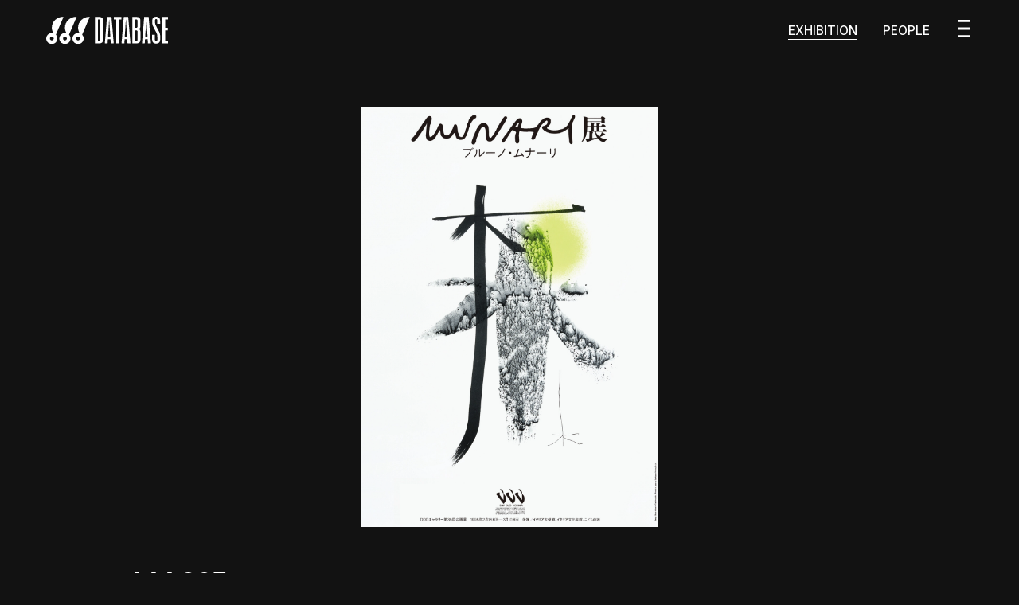

--- FILE ---
content_type: text/html; charset=utf-8
request_url: https://www.ddddb.online/_next/data/E6C-ABmoJ38e5ubHIrCUl/en/people.json
body_size: 228707
content:
{"pageProps":{"allPeopleData":[{"id":"takaki-matsumura","createdAt":"2022-08-10T07:37:58.775Z","updatedAt":"2022-08-10T07:44:39.340Z","publishedAt":"2022-08-10T07:43:31.435Z","revisedAt":"2022-08-10T07:44:39.340Z","confirmed":false,"english_name_order":false,"first_name":"貴樹","last_name":"松村","first_name_yomi":"たかき","last_name_yomi":"まつむら","first_name_en":"Takaki","last_name_en":"MATSUMURA","job_title":"編集者","job_title_en":"editor","company_name":"LLCインセクツ","company_name_en":"LLC INSECTS","profile":[],"profile_en":[],"unknown_birthday":false,"unknown_deathday":false,"hide_ages":false,"links":[],"histories":[],"identifiers":null},{"id":"madoka-nishi","createdAt":"2022-08-04T08:20:50.530Z","updatedAt":"2022-08-04T08:21:11.086Z","publishedAt":"2022-08-04T08:20:50.530Z","revisedAt":"2022-08-04T08:21:11.086Z","confirmed":false,"english_name_order":false,"first_name":"まどか","last_name":"西","last_name_yomi":"にし","first_name_en":"Madoka","last_name_en":"NISHI","job_title":"『アイデア』編集長","job_title_en":"Editor-in-chief of ”IDEA” magazine","area":"東京","area_en":"Tokyo","profile":[],"profile_en":[],"unknown_birthday":false,"unknown_deathday":false,"hide_ages":false,"links":[],"histories":[],"identifiers":null},{"id":"hiroshi-nishiyama","createdAt":"2022-08-04T08:08:14.930Z","updatedAt":"2022-08-10T07:38:41.063Z","publishedAt":"2022-08-04T08:08:14.930Z","revisedAt":"2022-08-04T08:10:49.271Z","confirmed":false,"english_name_order":false,"first_name":"広志","last_name":"西山","first_name_yomi":"ひろし","last_name_yomi":"にいやま","first_name_en":"Hiroshi","last_name_en":"NISHIYAMA","company_name":"NO ARCHITECTS","company_name_yomi":"のーあーきてくつ","company_name_en":"NO ARCHITECTS","area":"大阪","area_en":"Osaka","profile":[],"profile_en":[],"unknown_birthday":false,"unknown_deathday":false,"hide_ages":false,"links":[],"histories":[],"identifiers":null},{"id":"takako-morizaki","createdAt":"2022-08-04T07:59:34.209Z","updatedAt":"2022-08-04T08:00:15.775Z","publishedAt":"2022-08-04T07:59:34.209Z","revisedAt":"2022-08-04T07:59:48.908Z","confirmed":false,"english_name_order":false,"first_name":"陵子","last_name":"森崎","first_name_yomi":"たかこ","last_name_yomi":"もりざき","first_name_en":"Takako","last_name_en":"MORIZAKI","job_title":"学芸員","job_title_en":"Curator","company_name":"公益財団法人DNP文化振興財団／CCGA現代グラフィックアートセンター","company_name_en":"DNP Foundation for Cultural Promotion, Center for Contemporary Art (CCGA)","area":"福島","area_en":"Fukushima","profile":[],"profile_en":[],"unknown_birthday":false,"unknown_deathday":false,"hide_ages":false,"links":[],"histories":[],"identifiers":null},{"id":"fiodor-gejko","createdAt":"2022-07-27T07:58:55.515Z","updatedAt":"2022-07-27T07:59:35.882Z","publishedAt":"2022-07-27T07:59:35.882Z","revisedAt":"2022-07-27T07:59:35.882Z","confirmed":false,"english_name_order":false,"first_name":"フィヨドール","last_name":"ゲイコ","first_name_en":"Fiodor","last_name_en":"GEJKO","job_title":"グラフィックデザイナー","job_title_en":"Graphic Designer","area":"デュッセルドルフ","area_en":"düsseldorf","profile":[],"profile_en":[],"unknown_birthday":false,"unknown_deathday":false,"hide_ages":false,"links":[],"histories":[],"identifiers":null},{"id":"efeo","createdAt":"2022-07-21T13:54:56.016Z","updatedAt":"2022-07-21T13:55:12.385Z","publishedAt":"2022-07-21T13:54:56.016Z","revisedAt":"2022-07-21T13:54:56.016Z","confirmed":false,"english_name_order":false,"company_name":"EFEO","company_name_en":"EFEO","profile":[],"profile_en":[],"unknown_birthday":false,"unknown_deathday":false,"hide_ages":false,"links":[],"histories":[],"identifiers":null},{"id":"5eh_gd4p5r","createdAt":"2022-07-21T13:00:05.902Z","updatedAt":"2022-07-21T13:00:50.266Z","publishedAt":"2022-07-21T13:00:05.902Z","revisedAt":"2022-07-21T13:00:50.266Z","confirmed":false,"english_name_order":false,"company_name":"アンスティチュ・フランセ関西","company_name_en":"Institut français du JaponーKansai","profile":[],"profile_en":[],"unknown_birthday":false,"unknown_deathday":false,"hide_ages":false,"links":[],"histories":[],"identifiers":null},{"id":"saki-ho","createdAt":"2022-07-21T12:55:07.075Z","updatedAt":"2022-07-21T12:55:07.075Z","publishedAt":"2022-07-21T12:55:07.075Z","revisedAt":"2022-07-21T12:55:07.075Z","confirmed":false,"english_name_order":true,"first_name":"サキ","last_name":"ホ","first_name_en":"Saki","last_name_en":"Ho","job_title":"グラフィックデザイナー","job_title_en":"Graphic Designer","company_name":"Milkxhake","area":"香港","area_en":"HongKong","profile":[],"profile_en":[],"unknown_birthday":false,"unknown_deathday":false,"hide_ages":false,"links":[],"histories":[],"identifiers":null},{"id":"makiko-motomura","createdAt":"2022-07-21T12:28:05.736Z","updatedAt":"2022-07-21T12:28:28.992Z","publishedAt":"2022-07-21T12:28:05.736Z","revisedAt":"2022-07-21T12:28:28.992Z","confirmed":false,"english_name_order":false,"first_name":"麻希子","last_name":"元村","first_name_yomi":"まきこ","last_name_yomi":"もとむら","first_name_en":"Makiko","last_name_en":"MOTOMURA","job_title":"イラストレーター","job_title_en":"Illustrator","profile":[],"profile_en":[],"unknown_birthday":false,"unknown_deathday":false,"hide_ages":false,"links":[],"histories":[],"identifiers":null},{"id":"chisato-tomiura","createdAt":"2022-07-21T12:25:22.735Z","updatedAt":"2022-07-21T12:25:22.735Z","publishedAt":"2022-07-21T12:25:22.735Z","revisedAt":"2022-07-21T12:25:22.735Z","confirmed":false,"english_name_order":false,"first_name":"智里","middle_name":" ","last_name":"冨浦","first_name_yomi":"ちさと","last_name_yomi":"とみうら","first_name_en":"Chisato","last_name_en":"TOMIURA","job_title":"デザイナー","job_title_en":"Designer","profile":[],"profile_en":[],"unknown_birthday":false,"unknown_deathday":false,"hide_ages":false,"links":[],"histories":[],"identifiers":null},{"id":"kenjiro-hosaka","createdAt":"2022-07-21T12:04:30.405Z","updatedAt":"2022-07-21T12:04:33.890Z","publishedAt":"2022-07-21T12:04:33.890Z","revisedAt":"2022-07-21T12:04:33.890Z","confirmed":false,"english_name_order":false,"first_name":"健二朗","last_name":"保坂","first_name_yomi":"けんじろう","last_name_yomi":"ほさか","first_name_en":"Kenjiro","last_name_en":"HOSAKA","job_title":"東京国立近代美術館主任研究員","job_title_en":"Curator, The National Museum of Modern Art, Tokyo","area":"東京","area_en":"Tokyo","profile":[],"profile_en":[],"unknown_birthday":false,"unknown_deathday":false,"hide_ages":false,"links":[],"histories":[],"identifiers":null},{"id":"akiko-saito","createdAt":"2022-07-21T11:55:21.673Z","updatedAt":"2022-07-21T11:55:30.671Z","publishedAt":"2022-07-21T11:55:21.673Z","revisedAt":"2022-07-21T11:55:21.673Z","confirmed":false,"english_name_order":false,"first_name":"あきこ","last_name":"齋藤","last_name_yomi":"さいとう","first_name_en":"Akiko","last_name_en":"SAITO","job_title":"ライター","job_title_en":"Writer","company_name":"ライゾマティクス","company_name_en":"Rhizomatiks","area":"東京","area_en":"Tokyo","profile":[],"profile_en":[],"unknown_birthday":false,"unknown_deathday":false,"hide_ages":false,"links":[],"histories":[],"identifiers":null},{"id":"yusuke-tomoto","createdAt":"2022-07-21T11:50:00.751Z","updatedAt":"2022-07-27T12:09:04.108Z","publishedAt":"2022-07-21T11:50:00.751Z","revisedAt":"2022-07-27T12:09:04.108Z","confirmed":false,"english_name_order":false,"first_name":"悠介","last_name":"登本","first_name_yomi":"ゆうすけ","last_name_yomi":"ともと","first_name_en":"Yusuke","last_name_en":"TOMOTO","job_title":"プログラマー","job_title_en":"Programmer","company_name":"Rhizomatiks Research","company_name_yomi":"ライゾマティクス リサーチ","company_name_en":"Rhizomatiks Research","area":"東京","area_en":"Tokyo","profile":[],"profile_en":[],"unknown_birthday":false,"unknown_deathday":false,"hide_ages":false,"links":[],"histories":[],"identifiers":null},{"id":"kiyonori-muroga","createdAt":"2022-07-21T11:34:05.561Z","updatedAt":"2022-07-21T11:34:11.560Z","publishedAt":"2022-07-21T11:34:11.560Z","revisedAt":"2022-07-21T11:34:11.560Z","confirmed":false,"english_name_order":false,"first_name":"清徳","last_name":"室賀","first_name_yomi":"きよのり","last_name_yomi":"むろが","first_name_en":"Kiyonori","last_name_en":"MUROGA","job_title":"編集者","job_title_en":"Editor","area":"東京","area_en":"Tokyo","profile":[],"profile_en":[],"birth":"1974-12-31T15:00:00.000Z","unknown_birthday":true,"unknown_deathday":false,"hide_ages":false,"links":[],"histories":[],"identifiers":null},{"id":"ghislain-triboulet","createdAt":"2022-07-21T11:30:25.018Z","updatedAt":"2022-07-21T11:30:30.378Z","publishedAt":"2022-07-21T11:30:25.018Z","revisedAt":"2022-07-21T11:30:30.378Z","confirmed":false,"english_name_order":true,"first_name":"ジスラン","first_name_yomi":"トリブレ","first_name_en":"Ghislain","last_name_en":"Triboulet","company_name":"ドヴァランス","company_name_en":"deValence","area":"フランス","area_en":"France","profile":[],"profile_en":[],"unknown_birthday":false,"unknown_deathday":false,"hide_ages":false,"links":[{"fieldId":"related_links","url":"https://devalence.net/"}],"histories":[],"identifiers":null},{"id":"alexandre-dimos","createdAt":"2022-07-21T11:27:29.479Z","updatedAt":"2022-07-21T11:31:17.545Z","publishedAt":"2022-07-21T11:27:33.728Z","revisedAt":"2022-07-21T11:31:17.545Z","confirmed":false,"english_name_order":true,"first_name":"アレクサンドル","last_name":"ディモス","first_name_en":"Alexandre ","last_name_en":"Dimos","job_title":"グラフィックデザイナー","job_title_en":"Graphic Designer","company_name":"ドヴァランス","company_name_en":"deValence","area":"フランス","area_en":"France","profile":[],"profile_en":[],"unknown_birthday":false,"unknown_deathday":false,"hide_ages":false,"links":[{"fieldId":"related_links","url":"https://devalence.net/"}],"histories":[],"identifiers":null},{"id":"pia","createdAt":"2022-07-21T10:45:31.506Z","updatedAt":"2022-07-21T10:45:40.667Z","publishedAt":"2022-07-21T10:45:31.506Z","revisedAt":"2022-07-21T10:45:31.506Z","confirmed":false,"english_name_order":false,"company_name":"ぴあ株式会社","company_name_en":"PIA Corporation","area":"東京","area_en":"Tokyo","profile":[],"profile_en":[],"unknown_birthday":false,"unknown_deathday":false,"hide_ages":false,"links":[],"histories":[],"identifiers":null},{"id":"waseda-enpaku","createdAt":"2022-07-21T10:38:21.475Z","updatedAt":"2022-07-21T10:39:14.895Z","publishedAt":"2022-07-21T10:38:21.475Z","revisedAt":"2022-07-21T10:39:14.895Z","confirmed":false,"english_name_order":false,"company_name":"早稲田大学演劇博物館","company_name_yomi":"わせだだいがくえんげきはくぶつかん","area":"東京","area_en":"Tokyo","profile":[],"profile_en":[],"unknown_birthday":false,"unknown_deathday":false,"hide_ages":false,"links":[{"fieldId":"related_links","url":"https://www.waseda.jp/enpaku/"}],"histories":[],"identifiers":null},{"id":"musabi-library","createdAt":"2022-07-21T10:35:08.012Z","updatedAt":"2022-07-21T10:35:51.023Z","publishedAt":"2022-07-21T10:35:08.012Z","revisedAt":"2022-07-21T10:35:51.023Z","confirmed":false,"english_name_order":false,"company_name":"武蔵野美術大学資料図書館","company_name_yomi":"むさしのびじゅつだいがくしりょうとしょかん","area":"東京","area_en":"Tokyo","profile":[],"profile_en":[],"unknown_birthday":false,"unknown_deathday":false,"hide_ages":false,"links":[],"histories":[],"identifiers":null},{"id":"ponny-canyon","createdAt":"2022-07-21T10:34:03.953Z","updatedAt":"2022-07-21T10:34:21.633Z","publishedAt":"2022-07-21T10:34:03.953Z","revisedAt":"2022-07-21T10:34:03.953Z","confirmed":false,"english_name_order":false,"company_name":"株式会社ポニーキャニオン","company_name_en":"PONNY CANYON INC.","profile":[],"profile_en":[],"unknown_birthday":false,"unknown_deathday":false,"hide_ages":false,"links":[{"fieldId":"related_links","url":"https://www.ponycanyon.co.jp/"}],"histories":[],"identifiers":null},{"id":"parco","createdAt":"2022-07-21T10:31:43.666Z","updatedAt":"2022-07-21T10:32:04.433Z","publishedAt":"2022-07-21T10:31:43.666Z","revisedAt":"2022-07-21T10:32:04.433Z","confirmed":false,"english_name_order":false,"company_name":"株式会社パルコ","company_name_en":"PARCO CO., LTD.","profile":[],"profile_en":[],"unknown_birthday":false,"unknown_deathday":false,"hide_ages":false,"links":[{"fieldId":"related_links","url":"https://www.parco.co.jp/"}],"histories":[],"identifiers":null},{"id":"hbdkm2pb2s","createdAt":"2022-07-21T10:30:07.221Z","updatedAt":"2022-07-21T10:30:07.221Z","publishedAt":"2022-07-21T10:30:07.221Z","revisedAt":"2022-07-21T10:30:07.221Z","confirmed":false,"english_name_order":false,"company_name":"発見の会","profile":[],"profile_en":[],"unknown_birthday":false,"unknown_deathday":false,"hide_ages":false,"links":[],"histories":[],"identifiers":null},{"id":"ndc","createdAt":"2022-07-21T10:29:29.386Z","updatedAt":"2022-07-21T10:29:47.330Z","publishedAt":"2022-07-21T10:29:29.386Z","revisedAt":"2022-07-21T10:29:47.330Z","confirmed":false,"english_name_order":false,"company_name":"株式会社日本デザインセンター","company_name_yomi":"にっぽんでざいんせんたー","company_name_en":"Nippon Design Center, Inc.","area":"東京","area_en":"Tokyo","profile":[],"profile_en":[],"birth":"1959-12-25T15:00:00.000Z","unknown_birthday":false,"unknown_deathday":false,"hide_ages":false,"links":[{"fieldId":"related_links","url":"https://www.ndc.co.jp/"}],"histories":[],"identifiers":null},{"id":"6lyvedmy0","createdAt":"2022-07-21T10:26:49.080Z","updatedAt":"2022-07-21T10:26:49.080Z","publishedAt":"2022-07-21T10:26:49.080Z","revisedAt":"2022-07-21T10:26:49.080Z","confirmed":false,"english_name_order":false,"company_name":"青杯堂","profile":[],"profile_en":[],"unknown_birthday":false,"unknown_deathday":false,"hide_ages":false,"links":[],"histories":[],"identifiers":null},{"id":"shiseido-museum","createdAt":"2022-07-21T10:25:35.438Z","updatedAt":"2022-07-21T10:26:30.545Z","publishedAt":"2022-07-21T10:25:35.438Z","revisedAt":"2022-07-21T10:26:30.545Z","confirmed":false,"english_name_order":false,"company_name":"資生堂企業資料館","company_name_yomi":"しせいどうきぎょうしりょうかん","company_name_en":"Shiseido Corporate Museum","area":"静岡","area_en":"Shizuoka","profile":[],"profile_en":[],"unknown_birthday":false,"unknown_deathday":false,"hide_ages":false,"links":[{"fieldId":"related_links","url":"https://corp.shiseido.com/corporate-museum/jp/"}],"histories":[],"identifiers":null},{"id":"kurashinotecho","createdAt":"2022-07-21T10:22:57.653Z","updatedAt":"2022-07-21T10:23:15.867Z","publishedAt":"2022-07-21T10:22:57.653Z","revisedAt":"2022-07-21T10:23:15.867Z","confirmed":false,"english_name_order":false,"company_name":"株式会社暮しの手帖社","company_name_yomi":"くらしのてちょうしゃ","company_name_en":"kurashi-no-techo co., ltd.","area":"東京","area_en":"Tokyo","profile":[],"profile_en":[],"unknown_birthday":false,"unknown_deathday":false,"hide_ages":false,"links":[],"histories":[],"identifiers":null},{"id":"yoshiko-oguri","createdAt":"2022-07-21T10:20:18.279Z","updatedAt":"2022-07-21T10:20:42.465Z","publishedAt":"2022-07-21T10:20:18.279Z","revisedAt":"2022-07-21T10:20:42.465Z","confirmed":false,"english_name_order":false,"first_name":"美子","last_name":"小栗","first_name_yomi":"よしこ","last_name_yomi":"おぐり","first_name_en":"Yoshiko","last_name_en":"OGURI","area":"東京","area_en":"Tokyo","profile":[],"profile_en":[],"unknown_birthday":false,"unknown_deathday":false,"hide_ages":false,"links":[],"histories":[],"identifiers":null},{"id":"az-inc","createdAt":"2022-07-21T10:19:10.559Z","updatedAt":"2022-07-21T10:19:33.348Z","publishedAt":"2022-07-21T10:19:10.559Z","revisedAt":"2022-07-21T10:19:33.348Z","confirmed":false,"english_name_order":false,"company_name":"AZ ,Inc.","company_name_en":"AZ ,Inc.","profile":[],"profile_en":[],"unknown_birthday":false,"unknown_deathday":false,"hide_ages":false,"links":[],"histories":[],"identifiers":null},{"id":"ishioka-design","createdAt":"2022-07-21T10:18:21.343Z","updatedAt":"2022-07-21T10:18:35.560Z","publishedAt":"2022-07-21T10:18:21.343Z","revisedAt":"2022-07-21T10:18:21.343Z","confirmed":false,"english_name_order":false,"company_name":"石岡瑛子デザイン室","company_name_en":"Eiko Ishioka Design Office","area":"東京","area_en":"Tokyo","profile":[],"profile_en":[],"unknown_birthday":false,"unknown_deathday":false,"hide_ages":false,"links":[],"histories":[],"identifiers":null},{"id":"atamatote","createdAt":"2022-07-21T10:16:27.098Z","updatedAt":"2022-07-21T10:16:47.995Z","publishedAt":"2022-07-21T10:16:27.098Z","revisedAt":"2022-07-21T10:16:47.995Z","confirmed":false,"english_name_order":false,"company_name":"株式会社アタマトテ・インターナショナル","company_name_en":"ATAMATOTE International","area":"東京","area_en":"Tokyo","profile":[],"profile_en":[],"unknown_birthday":false,"unknown_deathday":false,"hide_ages":false,"links":[{"fieldId":"related_links","url":"http://www.atamatote.co.jp/"}],"histories":[],"identifiers":null},{"id":"yoshitaro-isaka","createdAt":"2022-07-21T10:12:11.344Z","updatedAt":"2022-07-21T10:12:29.820Z","publishedAt":"2022-07-21T10:12:11.344Z","revisedAt":"2022-07-21T10:12:29.820Z","confirmed":false,"english_name_order":false,"first_name":"芳太良","last_name":"伊坂","first_name_yomi":"よしたろう","last_name_yomi":"いさか","first_name_en":"Yoshitaro","last_name_en":"ISAKA","job_title":"イラストレーター、グラフィックデザイナー","job_title_en":"Illustrator, Graphic Designer","area":"東京","area_en":"Tokyo","profile":[],"profile_en":[],"birth":"1927-12-31T15:00:00.000Z","unknown_birthday":true,"death":"1970-09-07T15:00:00.000Z","unknown_deathday":false,"hide_ages":false,"links":[],"histories":[],"identifiers":null},{"id":"ayao-yamana","createdAt":"2022-07-21T10:09:32.928Z","updatedAt":"2022-10-14T11:59:02.093Z","publishedAt":"2022-07-21T10:09:32.928Z","revisedAt":"2022-10-14T11:59:02.093Z","confirmed":false,"english_name_order":false,"first_name":"文夫","last_name":"山名","first_name_yomi":"あやお","last_name_yomi":"やまな","first_name_en":"Ayao","last_name_en":"YAMANA","job_title":"イラストレーター、グラフィックデザイナー","job_title_en":"Illustrator, Graphic Designer","area":"東京","area_en":"Tokyo","profile":[{"fieldId":"profile","year":"『2004 GRAPHIC DESIGN ANNUAL DNP　ginza graphic gallery・ddd gallery』","profile_text":"広島市生まれ。1923年プラトン社に入社、26年プラトン社の東京移転に伴い状況（~28年）。1929年資生堂に入社（~32年）。1934年日本工房に参加。1936年資生堂に復職（~43年）。1940年報道技術研究会の結成に参加。1947年多摩造形芸術専門学校（現・多摩美術大学）図案科教授（~67年）。1948年資生堂宣伝文化部嘱託。1951年日本宣伝美術会（日宣美）創設に参加、初代委員長となる。1952年東京アド・アートディレクターズクラブの創設に参加。1953年「Yamana Ayao個展」開催、『Yamana-Ayao装画集』刊。1955年、第1回毎日産業デザイン賞功労者賞受賞。1959年資生堂顧問に就任。1965年日本デザイナー学院の初代学院長（~72年）。1966年資生堂宣伝部政策室長（~69年）。"}],"profile_en":[{"fieldId":"profile","year":"\"2004 GRAPHIC DESIGN ANNUAL DNP　ginza graphic gallery・ddd gallery\"","profile_text":"Born in Hiroshima. From 1923 to 1928 he was employed by Platon Publishing House. He joined Shiseido in 1929, remaining there until 1932. In 1934 he took part in the Nihon Kobo. He rejoined Shiseido from 1936 until 1943. In 1940 he participated in the formation of the Hodo Gijutsu Kenkyukai. He was appointed professor of the Design Department of Tama Art School (now Tama Art University) in 1947, a position he held until 1967. In 1948 he signed a contract with the Division of Advertising Culture for Shiseido. He helped set up the Japan Advertising Artists Club in 1951, and became its committee chairperson. In 1952 he was a founding member of Tokyo Ad. Art Directors' Club (now the Tokyo ADC). His first solo exhibition was held in 1953, the same year that \"Souga-Shu by Ayao Yamana\" (The Collected Works of Illustrations for Magazines and Advertisements by Ayao Yamana.) was published. In 1955 he was awarded the first Mainichi Newspaper Industrial Design Prize. He was appointed a special advisor to Shiseido in 1959. He became the first principal of Nihon Designers Gakuin in 1965, a position he held until 1972. from 1966 until 1969 he headed the Advertising Creation room of Shiseido."}],"birth":"1897-07-16T15:00:00.000Z","unknown_birthday":false,"death":"1980-01-13T15:00:00.000Z","unknown_deathday":false,"hide_ages":false,"links":[],"histories":[],"identifiers":null},{"id":"norihisa-tojinbara","createdAt":"2022-07-21T10:05:57.116Z","updatedAt":"2022-09-28T05:39:40.955Z","publishedAt":"2022-07-21T10:05:57.116Z","revisedAt":"2022-09-28T05:39:40.955Z","confirmed":false,"english_name_order":false,"first_name":"教久","last_name":"唐仁原","first_name_yomi":"のりひさ","last_name_yomi":"とうじんばら","first_name_en":"Norihisa","last_name_en":"TOJINBARA","job_title":"イラストレーター、アートディレクター","job_title_en":"Illustrator, Art Director","area":"東京","area_en":"Tokyo","profile":[],"profile_en":[],"birth":"1950-08-24T15:00:00.000Z","unknown_birthday":false,"death":"2022-07-05T15:00:00.000Z","unknown_deathday":false,"hide_ages":false,"links":[],"histories":[],"identifiers":null},{"id":"dnp-ac","createdAt":"2022-07-21T09:16:24.735Z","updatedAt":"2022-07-21T09:17:44.203Z","publishedAt":"2022-07-21T09:16:24.735Z","revisedAt":"2022-07-21T09:16:24.735Z","confirmed":false,"english_name_order":false,"company_name":"株式会社DNPアートコミュニケーションズ","company_name_yomi":"でぃーえぬぴーあーとこみゅにけーしょんず","company_name_en":"DNP Art Communications Co., Ltd.","area":"東京、京都","area_en":"Tokyo, Kyoto","profile":[],"profile_en":[],"unknown_birthday":false,"unknown_deathday":false,"hide_ages":false,"links":[],"histories":[],"identifiers":null},{"id":"kyotocity-univ","createdAt":"2022-07-21T09:12:16.328Z","updatedAt":"2022-07-21T09:12:27.811Z","publishedAt":"2022-07-21T09:12:16.328Z","revisedAt":"2022-07-21T09:12:16.328Z","confirmed":false,"english_name_order":false,"company_name":"京都市立芸術大学","company_name_yomi":"きょうとしりつげいじゅつだいがく","company_name_en":"Kyoto City University of Arts","area":"京都","area_en":"京都","profile":[],"profile_en":[],"unknown_birthday":false,"unknown_deathday":false,"hide_ages":false,"links":[],"histories":[],"identifiers":null},{"id":"masashi-kusuda","createdAt":"2022-07-21T09:04:38.884Z","updatedAt":"2022-07-21T09:04:52.316Z","publishedAt":"2022-07-21T09:04:38.884Z","revisedAt":"2022-07-21T09:04:38.884Z","confirmed":false,"english_name_order":false,"first_name":"雅史","last_name":"楠田","first_name_yomi":"まさし","last_name_yomi":"くすだ","first_name_en":"Masashi","last_name_en":"KUSUDA","job_title":"ビジュアルデザイン専攻准教授、アートディレクター、デザイナー","job_title_en":"Associate Professor, Art Director, Designer","company_name":"京都市立芸術大学","company_name_yomi":"きょうとしりつげいじゅつだいがく","profile":[],"profile_en":[],"unknown_birthday":false,"unknown_deathday":false,"hide_ages":false,"links":[],"histories":[],"identifiers":null},{"id":"yutaka-ito","createdAt":"2022-07-21T09:01:40.137Z","updatedAt":"2022-07-21T09:01:57.663Z","publishedAt":"2022-07-21T09:01:40.137Z","revisedAt":"2022-07-21T09:01:57.663Z","confirmed":false,"english_name_order":false,"first_name":"豊","last_name":"伊藤","first_name_yomi":"ゆたか","last_name_yomi":"いとう","first_name_en":"Yutaka","last_name_en":"ITO","job_title":"代表取締役社長","company_name":"株式会社DNPアーココミュニケーションズ","company_name_en":"DNP Art Communications Co., Ltd.","area":"東京","area_en":"Tokyo","profile":[],"profile_en":[],"unknown_birthday":false,"unknown_deathday":false,"hide_ages":false,"links":[],"histories":[],"identifiers":null},{"id":"hideyuki-fukuda","createdAt":"2022-07-21T08:59:52.222Z","updatedAt":"2022-07-21T09:06:16.015Z","publishedAt":"2022-07-21T08:59:52.222Z","revisedAt":"2022-07-21T09:06:16.015Z","confirmed":false,"english_name_order":false,"first_name":"秀之","last_name":"福田","first_name_yomi":"ひでゆき","last_name_yomi":"ふくだ","first_name_en":"Hideyuki","last_name_en":"FUKUDA","job_title":"教授、グラフィックデザイナー","company_name":"東京造形大学","company_name_yomi":"とうきょうぞうけいだいがく","company_name_en":"Tokyo Zokei University","profile":[],"profile_en":[],"unknown_birthday":false,"unknown_deathday":false,"hide_ages":false,"links":[],"histories":[],"identifiers":null},{"id":"sayako-oohori","createdAt":"2022-07-21T05:27:43.573Z","updatedAt":"2022-07-21T05:27:43.573Z","publishedAt":"2022-07-21T05:27:43.573Z","revisedAt":"2022-07-21T05:27:43.573Z","confirmed":false,"english_name_order":false,"first_name":"裟矢子","last_name":"大堀","first_name_yomi":"さやこ","last_name_yomi":"おおほり","first_name_en":"Sayako","last_name_en":"Ohori","job_title":"京都市立芸術大学　4年生","profile":[],"profile_en":[],"unknown_birthday":false,"unknown_deathday":false,"hide_ages":false,"links":[],"histories":[],"identifiers":null},{"id":"saya-ikeda","createdAt":"2022-07-21T05:25:37.581Z","updatedAt":"2022-07-21T05:25:37.581Z","publishedAt":"2022-07-21T05:25:37.581Z","revisedAt":"2022-07-21T05:25:37.581Z","confirmed":false,"english_name_order":false,"first_name":"沙弥","last_name":"池田","first_name_yomi":"さや","last_name_yomi":"いけだ","first_name_en":"Saya","last_name_en":"IKEDA","job_title":"京都市立芸術大学　OG","profile":[],"profile_en":[],"unknown_birthday":false,"unknown_deathday":false,"hide_ages":false,"links":[],"histories":[],"identifiers":null},{"id":"shunichi-kamiyama","createdAt":"2022-07-21T05:23:11.088Z","updatedAt":"2022-07-21T15:22:18.318Z","publishedAt":"2022-07-21T05:23:11.088Z","revisedAt":"2022-07-21T15:22:18.318Z","confirmed":false,"english_name_order":false,"first_name":"俊一","last_name":"神山","first_name_yomi":"しゅんいち","last_name_yomi":"かみやま","first_name_en":"Shunichi","last_name_en":"KAMIYAMA","job_title":"CCGA副センター長","job_title_en":" Assistant Director of CCGA (The Center for Contemporary Graphic Art)","company_name":"公益財団法人DNP文化振興財団","company_name_en":"DNP Foundation for Cultural Promotion","profile":[],"profile_en":[],"unknown_birthday":false,"unknown_deathday":false,"hide_ages":false,"links":[],"histories":[],"identifiers":null},{"id":"kyotoseika-univ","createdAt":"2022-07-21T05:18:17.022Z","updatedAt":"2022-07-21T05:18:43.476Z","publishedAt":"2022-07-21T05:18:17.022Z","revisedAt":"2022-07-21T05:18:17.022Z","confirmed":false,"english_name_order":false,"company_name":"京都精華大学","company_name_yomi":"きょうとせいかだいがく","company_name_en":"Kyoto Seika University","area":"京都","area_en":"Kyoto","profile":[],"profile_en":[],"unknown_birthday":false,"unknown_deathday":false,"hide_ages":false,"links":[],"histories":[],"identifiers":null},{"id":"kokko-oblate","createdAt":"2022-07-21T05:02:52.536Z","updatedAt":"2022-07-21T05:02:56.186Z","publishedAt":"2022-07-21T05:02:56.186Z","revisedAt":"2022-07-21T05:02:56.186Z","confirmed":false,"english_name_order":false,"company_name":"国光オブラート株式会社","company_name_en":"Kokko Oblate Co.,Ltd.","profile":[],"profile_en":[],"unknown_birthday":false,"unknown_deathday":false,"hide_ages":false,"links":[],"histories":[],"identifiers":null},{"id":"sasaki-katsuji","createdAt":"2022-07-21T05:01:57.857Z","updatedAt":"2022-07-21T05:02:01.725Z","publishedAt":"2022-07-21T05:02:01.725Z","revisedAt":"2022-07-21T05:02:01.725Z","confirmed":false,"english_name_order":false,"company_name":"有限会社佐々木活字店","company_name_en":"Sasaki Katsuji Co., Ltd.","area":"東京","area_en":"Tokyo","profile":[],"profile_en":[],"unknown_birthday":false,"unknown_deathday":false,"hide_ages":false,"links":[],"histories":[],"identifiers":null},{"id":"mikako-muramatsu","createdAt":"2022-07-21T05:00:34.095Z","updatedAt":"2022-07-21T15:09:39.544Z","publishedAt":"2022-07-21T05:03:45.366Z","revisedAt":"2022-07-21T15:09:27.217Z","confirmed":false,"english_name_order":false,"first_name":"美賀子","last_name":"村松","first_name_yomi":"みかこ","last_name_yomi":"むらまつ","first_name_en":"Mikako","last_name_en":"MURAMASU","job_title":"編集者、京都造形芸術大学准教授","job_title_en":"Editor, Associate Professor, Kyoto University of Art & Design","profile":[],"profile_en":[],"unknown_birthday":false,"unknown_deathday":false,"hide_ages":false,"links":[],"histories":[],"identifiers":null},{"id":"yukihiro-hirayoshi","createdAt":"2022-07-21T03:47:30.203Z","updatedAt":"2022-07-21T14:37:29.677Z","publishedAt":"2022-07-21T03:47:30.203Z","revisedAt":"2022-07-21T14:37:29.677Z","confirmed":false,"english_name_order":false,"first_name":"幸浩","last_name":"平芳","first_name_yomi":"ゆきひろ","last_name_yomi":"ひらよし","first_name_en":"Yukihiro","last_name_en":"HIRAYOSHI","job_title":"准教授","job_title_en":"Associate Professor","company_name":"京都工芸繊維大学美術工芸資料館","company_name_yomi":"きょうとこうげいせんいだいがくびじゅつこうげいしりょうかん","company_name_en":" Museum and Archives, Kyoto Institute of Technology","profile":[],"profile_en":[],"unknown_birthday":false,"unknown_deathday":false,"hide_ages":false,"links":[],"histories":[],"identifiers":null},{"id":"morihiro-satow","createdAt":"2022-07-21T03:41:59.405Z","updatedAt":"2022-07-21T15:11:34.179Z","publishedAt":"2022-07-21T03:41:59.405Z","revisedAt":"2022-07-21T15:11:34.179Z","confirmed":false,"english_name_order":false,"first_name":"守弘","last_name":"佐藤","first_name_yomi":"もりひろ","last_name_yomi":"佐藤","first_name_en":"Morihiro","last_name_en":"SATOW","job_title":"デザイン学部 教授","job_title_en":"Professor, Faculty of Design","company_name":"京都精華大学 ","company_name_en":"Kyoto Seika University","profile":[],"profile_en":[],"unknown_birthday":false,"unknown_deathday":false,"hide_ages":false,"links":[],"histories":[],"identifiers":null},{"id":"hideyuki-kido","createdAt":"2022-07-21T03:40:15.942Z","updatedAt":"2022-07-21T14:39:52.490Z","publishedAt":"2022-07-21T03:40:15.942Z","revisedAt":"2022-07-21T14:39:52.490Z","confirmed":false,"english_name_order":false,"first_name":"英行","last_name":"木戸","first_name_yomi":"ひでゆき","last_name_yomi":"きど","first_name_en":"Hideyuki","last_name_en":"KIDO","company_name":"公益財団法人DNP文化振興財団","company_name_en":"DNP Foundation for Cultural Promotion","area":"東京、京都","area_en":"Tokyo, Kyoto","profile":[],"profile_en":[],"unknown_birthday":false,"unknown_deathday":false,"hide_ages":false,"links":[],"histories":[],"identifiers":null},{"id":"seiji-namiki","createdAt":"2022-07-21T03:38:53.552Z","updatedAt":"2022-07-21T14:36:26.314Z","publishedAt":"2022-07-21T03:38:53.552Z","revisedAt":"2022-07-21T14:36:26.314Z","confirmed":false,"english_name_order":false,"first_name":"誠士","last_name":"並木","first_name_yomi":"せいじ","last_name_yomi":"なみき","first_name_en":"Seiji","last_name_en":"NAMIKI","job_title":"館長","job_title_en":"Director","company_name":"京都工芸繊維大学美術工芸資料館","company_name_yomi":"きょうとこうげいせんいだいがくびじゅつこうげいかん","company_name_en":"Museum and Archives, Kyoto Institute of Technology","profile":[],"profile_en":[],"unknown_birthday":false,"unknown_deathday":false,"hide_ages":false,"links":[],"histories":[],"identifiers":null},{"id":"sb8ltiksov","createdAt":"2022-07-21T03:30:07.142Z","updatedAt":"2022-07-21T03:30:07.142Z","publishedAt":"2022-07-21T03:30:07.142Z","revisedAt":"2022-07-21T03:30:07.142Z","confirmed":false,"english_name_order":false,"company_name":"京都工芸繊維大学アートマネージャー養成講座2015年度受講生9名","company_name_en":" Nine students in the 2015 Art Manager Training Program of the Kyoto Institute of Technology.","profile":[],"profile_en":[],"unknown_birthday":false,"unknown_deathday":false,"hide_ages":false,"links":[],"histories":[],"identifiers":null},{"id":"university-museum-association-of-kyoto","createdAt":"2022-07-21T03:28:28.111Z","updatedAt":"2022-07-21T03:28:33.274Z","publishedAt":"2022-07-21T03:28:33.274Z","revisedAt":"2022-07-21T03:28:33.274Z","confirmed":false,"english_name_order":false,"company_name":"京都・大学ミュージアム","company_name_en":"University Museum Association of Kyoto","profile":[],"profile_en":[],"unknown_birthday":false,"unknown_deathday":false,"hide_ages":false,"links":[],"histories":[],"identifiers":null},{"id":"kyoto-institute-of-technology","createdAt":"2022-07-21T03:27:03.873Z","updatedAt":"2022-07-21T14:38:24.512Z","publishedAt":"2022-07-21T03:27:03.873Z","revisedAt":"2022-07-21T14:38:24.512Z","confirmed":false,"english_name_order":false,"company_name":"京都工芸繊維大学美術工芸資料館","company_name_yomi":"きょうとこうげいだいがくびじゅつこうげいしりょうかん","company_name_en":"Museum and Archives, Kyoto Institute of Technology","area":"京都","area_en":"Kyoto","profile":[],"profile_en":[],"unknown_birthday":false,"unknown_deathday":false,"hide_ages":false,"links":[{"fieldId":"related_links","url":"https://www.museum.kit.ac.jp/"}],"histories":[],"identifiers":null},{"id":"dnp-fcp","createdAt":"2022-07-21T03:24:31.707Z","updatedAt":"2022-07-21T14:41:04.189Z","publishedAt":"2022-07-21T03:24:31.707Z","revisedAt":"2022-07-21T14:41:04.189Z","confirmed":false,"english_name_order":false,"company_name":"公益財団法人DNP文化振興財団","company_name_en":"DNP Foundation for Cultural Promotion","area":"東京、京都、福島","area_en":"Tokyo, Kyoto, Fukushima","profile":[],"profile_en":[],"unknown_birthday":false,"unknown_deathday":false,"hide_ages":false,"links":[{"fieldId":"related_links","url":"https://www.dnpfcp.jp/foundation/"}],"histories":[],"identifiers":null},{"id":"tetsuya-zaki","createdAt":"2022-07-21T03:07:11.658Z","updatedAt":"2022-07-21T03:07:11.658Z","publishedAt":"2022-07-21T03:07:11.658Z","revisedAt":"2022-07-21T03:07:11.658Z","confirmed":false,"english_name_order":false,"first_name":"哲哉","last_name":"小崎","first_name_yomi":"てつや","last_name_yomi":"おざき","first_name_en":"Tetsuya","last_name_en":"OZAKI","job_title":"REAL KYOTO編集長","area":"京都","area_en":"Kyoto","profile":[],"profile_en":[],"unknown_birthday":false,"unknown_deathday":false,"hide_ages":false,"links":[],"histories":[],"identifiers":null},{"id":"kei-osawa","createdAt":"2022-07-21T03:05:03.269Z","updatedAt":"2022-07-21T03:05:03.269Z","publishedAt":"2022-07-21T03:05:03.269Z","revisedAt":"2022-07-21T03:05:03.269Z","confirmed":false,"english_name_order":false,"first_name":"啓","last_name":"大澤","first_name_en":"Kei","last_name_en":"OSAWA","job_title":"東京大学総合研究博物館","profile":[],"profile_en":[],"unknown_birthday":false,"unknown_deathday":false,"hide_ages":false,"links":[],"histories":[],"identifiers":null},{"id":"kim-hyeonsuk","createdAt":"2022-07-21T03:03:23.155Z","updatedAt":"2022-07-21T03:03:23.155Z","publishedAt":"2022-07-21T03:03:23.155Z","revisedAt":"2022-07-21T03:03:23.155Z","confirmed":false,"english_name_order":true,"first_name":"キム","last_name":"ヒョンスク","first_name_en":"Kim","last_name_en":"Hyeonsuk","job_title":"パリ第８大学","profile":[],"profile_en":[],"unknown_birthday":false,"unknown_deathday":false,"hide_ages":false,"links":[],"histories":[],"identifiers":null},{"id":"benoit-jacquet","createdAt":"2022-07-21T03:01:17.379Z","updatedAt":"2022-07-21T03:01:17.379Z","publishedAt":"2022-07-21T03:01:17.379Z","revisedAt":"2022-07-21T03:01:17.379Z","confirmed":false,"english_name_order":true,"first_name":"ブノア","last_name":"ジャケ","first_name_en":"Benoit","last_name_en":"JACQUET","job_title":"EFEO、フランス国立極東学院准教授／京都大学客員准教授","profile":[],"profile_en":[],"unknown_birthday":false,"unknown_deathday":false,"hide_ages":false,"links":[],"histories":[],"identifiers":null},{"id":"hidetaka-ishida","createdAt":"2022-07-21T02:57:44.473Z","updatedAt":"2022-07-21T02:57:48.141Z","publishedAt":"2022-07-21T02:57:48.141Z","revisedAt":"2022-07-21T02:57:48.141Z","confirmed":false,"english_name_order":false,"first_name":"英敬","last_name":"石田","first_name_yomi":"ひでたか","last_name_yomi":"よしだ","first_name_en":"HIdetaka","last_name_en":"YOSHIDA","job_title":"東京大学大学院総合文化研究科教授","profile":[],"profile_en":[],"unknown_birthday":false,"unknown_deathday":false,"hide_ages":false,"links":[],"histories":[],"identifiers":null},{"id":"fanny-terno","createdAt":"2022-07-21T02:43:26.367Z","updatedAt":"2022-07-21T02:43:30.646Z","publishedAt":"2022-07-21T02:43:30.646Z","revisedAt":"2022-07-21T02:43:30.646Z","confirmed":false,"english_name_order":true,"first_name":"ファニー","last_name":"テルノ","last_name_en":"Fanny","job_title_en":"TERNO","profile":[],"profile_en":[],"unknown_birthday":false,"unknown_deathday":false,"hide_ages":false,"links":[],"histories":[],"identifiers":null},{"id":"yang02","createdAt":"2022-07-21T01:44:53.352Z","updatedAt":"2022-07-21T12:15:58.993Z","publishedAt":"2022-07-21T01:44:57.874Z","revisedAt":"2022-07-21T12:15:58.993Z","confirmed":false,"english_name_order":false,"company_name":"やんツー","company_name_en":"yang02","area":"東京","area_en":"Tokyo","profile":[],"profile_en":[],"unknown_birthday":false,"unknown_deathday":false,"hide_ages":false,"links":[{"fieldId":"related_links","url":"http://yang02.com/"}],"histories":[],"identifiers":null},{"id":"so-kanno","createdAt":"2022-07-21T01:42:31.177Z","updatedAt":"2022-07-21T12:16:48.855Z","publishedAt":"2022-07-21T01:42:34.866Z","revisedAt":"2022-07-21T12:16:48.855Z","confirmed":false,"english_name_order":false,"first_name":"創","last_name":"菅野","first_name_yomi":"そう","last_name_yomi":"かんの","first_name_en":"So","last_name_en":"KANNO","profile":[],"profile_en":[],"unknown_birthday":false,"unknown_deathday":false,"hide_ages":false,"links":[{"fieldId":"related_links","url":"https://www.kanno.so/"}],"histories":[],"identifiers":null},{"id":"masayoshi-kodaira","createdAt":"2022-07-21T01:22:33.912Z","updatedAt":"2022-09-28T10:39:02.006Z","publishedAt":"2022-07-21T01:22:37.344Z","revisedAt":"2022-09-28T10:39:02.006Z","confirmed":false,"english_name_order":false,"first_name":"正義","last_name":"古平","first_name_yomi":"まさよし","last_name_yomi":"こだいら","first_name_en":"Masayoshi","last_name_en":"KODAIRA","job_title":"アートディレクター、グラフィックデザイナー","job_title_en":"Art Director, Graphic Designer","company_name":"FLAME","company_name_en":"FLAME","area":"東京","area_en":"Tokyo","profile":[{"fieldId":"profile","year":"『2006 GRAPHIC DESIGN ANNUAL DNP　ginza graphic gallery・ddd gallery』","profile_text":"大阪生まれ。アキタ・デザイン・カンを経て、1997年よりフリー。2001年FLAME設立。横浜美術館「奈良美智展」、水戸芸術館、森美術館などの展覧会ポスターやカタログ。瀧本幹也、松江泰治など写真集のブックデザインのほか、CI・ロゴタイプ、展覧会の会場構成、建築のサイン計画、出版の企画なども手がけている。JAGDA、東京TDC、ニューヨークTDC会員。"}],"profile_en":[{"fieldId":"profile","year":"\"2006 GRAPHIC DESIGN ANNUAL DNP　ginza graphic gallery・ddd gallery\"","profile_text":"Born in Osaka. after initially working at Akita Design Kan inc., went freelance in 1997. Established FLAME in 2001. Major works to date include: posters and a catalog for the Yokohama Museum of Art (\"Yoshitomo Nara exhibition\"), Art Tower Mito and Mori Art Museum: book designs for photo collections (Mikiya Takimoto, Taiji Matsue, et al.) and symbols: logos, etc. also active in exhibition layout design, signage planning, publication planning, etc. Member of JAGDA, Tokyo TDC and N.Y.TDC."}],"birth":"1970-05-05T15:00:00.000Z","unknown_birthday":false,"unknown_deathday":false,"hide_ages":false,"links":[{"fieldId":"related_links","url":"http://flameinc.jp/"}],"histories":[],"identifiers":null},{"id":"seiichi-saito","createdAt":"2022-07-21T01:17:02.484Z","updatedAt":"2022-07-22T00:33:27.887Z","publishedAt":"2022-07-21T01:17:02.484Z","revisedAt":"2022-07-22T00:33:27.887Z","confirmed":false,"english_name_order":false,"first_name":"精一","last_name":"齋藤","first_name_yomi":"せいいち","last_name_yomi":"さいとう","first_name_en":"Seiichi","last_name_en":"SAITO","job_title":"代表","job_title_en":"Principal","company_name":"ライゾマティクス","company_name_en":"Rhizomatiks","area":"東京","area_en":"Tokyo","profile":[],"profile_en":[],"birth":"1974-12-31T15:00:00.000Z","unknown_birthday":true,"unknown_deathday":false,"hide_ages":false,"links":[{"fieldId":"related_links","url":"https://rhizomatiks.com/"}],"histories":[],"identifiers":null},{"id":"kyotouniv-artsdesign","createdAt":"2022-07-20T14:57:04.712Z","updatedAt":"2022-07-20T14:57:04.712Z","publishedAt":"2022-07-20T14:57:04.712Z","revisedAt":"2022-07-20T14:57:04.712Z","confirmed":false,"english_name_order":false,"company_name":"京都造形芸術大学","company_name_yomi":"きょうとぞうけいげいじゅつだいがく","company_name_en":"Kyoto University of Art ＆ Design","area":"京都","area_en":"Kyoto","profile":[],"profile_en":[],"unknown_birthday":false,"unknown_deathday":false,"hide_ages":false,"links":[],"histories":[],"identifiers":null},{"id":"ko-kado","createdAt":"2022-07-20T14:25:09.521Z","updatedAt":"2022-07-20T14:25:28.993Z","publishedAt":"2022-07-20T14:25:09.521Z","revisedAt":"2022-07-20T14:25:09.521Z","confirmed":false,"english_name_order":false,"first_name":"浩","last_name":"嘉戸","first_name_yomi":"こう","last_name_yomi":"かど","first_name_en":"Ko","last_name_en":"KADO","profile":[],"profile_en":[],"unknown_birthday":false,"unknown_deathday":false,"hide_ages":false,"links":[],"histories":[],"identifiers":null},{"id":"manabi-sasaki","createdAt":"2022-07-20T14:23:14.944Z","updatedAt":"2022-07-20T14:24:31.322Z","publishedAt":"2022-07-20T14:23:14.944Z","revisedAt":"2022-07-20T14:24:31.322Z","confirmed":false,"english_name_order":false,"first_name":"まなび","last_name":"佐々木","last_name_yomi":"ささき","first_name_en":"Manabi","last_name_en":"SASAKI","profile":[],"profile_en":[],"unknown_birthday":false,"unknown_deathday":false,"hide_ages":false,"links":[],"histories":[],"identifiers":null},{"id":"akiko-masunaga","createdAt":"2022-07-20T14:08:14.049Z","updatedAt":"2022-07-20T14:08:26.107Z","publishedAt":"2022-07-20T14:08:14.049Z","revisedAt":"2022-07-20T14:08:14.049Z","confirmed":false,"english_name_order":false,"first_name":"明子","last_name":"増永","first_name_yomi":"あきこ","last_name_yomi":"ますなが","first_name_en":"Akiko","last_name_en":"MASUNAGA","area":"大阪","area_en":"Osaka","profile":[],"profile_en":[],"unknown_birthday":false,"unknown_deathday":false,"hide_ages":false,"links":[],"histories":[],"identifiers":null},{"id":"tomoya-kaishi","createdAt":"2022-07-20T14:06:53.306Z","updatedAt":"2022-07-20T14:07:04.972Z","publishedAt":"2022-07-20T14:06:53.306Z","revisedAt":"2022-07-20T14:06:53.306Z","confirmed":false,"english_name_order":false,"first_name":"トモヤ","last_name":"カイシ","first_name_en":"Tomoya","last_name_en":"KAISHI","area":"東京","area_en":"Tokyo","profile":[],"profile_en":[],"unknown_birthday":false,"unknown_deathday":false,"hide_ages":false,"links":[],"histories":[],"identifiers":null},{"id":"you-tanaka","createdAt":"2022-07-20T12:58:21.076Z","updatedAt":"2022-07-21T11:53:00.225Z","publishedAt":"2022-07-20T12:58:24.271Z","revisedAt":"2022-07-21T11:53:00.225Z","confirmed":false,"english_name_order":false,"first_name":"陽","last_name":"田中","first_name_yomi":"よう","last_name_yomi":"たなか","first_name_en":"You","last_name_en":"TANAKA","job_title":"プログラマー","job_title_en":"Programmer","company_name":"ライゾマティクス","company_name_en":"Rhizomatiks","area":"東京","area_en":"Tokyo","profile":[],"profile_en":[],"unknown_birthday":false,"unknown_deathday":false,"hide_ages":false,"links":[{"fieldId":"related_links","url":"https://rhizomatiks.com/"}],"histories":[],"identifiers":null},{"id":"satoshi-horii","createdAt":"2022-07-20T12:56:08.059Z","updatedAt":"2022-07-21T11:53:29.370Z","publishedAt":"2022-07-20T13:00:05.829Z","revisedAt":"2022-07-21T11:53:29.370Z","confirmed":false,"english_name_order":false,"first_name":"哲史","last_name":"堀井","first_name_yomi":"さとし","last_name_yomi":"ほりい","first_name_en":"Satoshi","last_name_en":"HORII","job_title":"プログラマー","job_title_en":"Programmer","company_name":"ライゾマティクス","company_name_en":"Rhizomatiks","area":"東京","area_en":"Tokyo","profile":[],"profile_en":[],"unknown_birthday":false,"unknown_deathday":false,"hide_ages":false,"links":[{"fieldId":"related_links","url":"https://rhizomatiks.com/"}],"histories":[],"identifiers":null},{"id":"motoaki-kono","createdAt":"2022-07-20T12:15:55.751Z","updatedAt":"2022-07-21T16:07:58.900Z","publishedAt":"2022-07-20T12:15:55.751Z","revisedAt":"2022-07-21T16:07:58.900Z","confirmed":false,"english_name_order":false,"first_name":"元昭","last_name":"河野","first_name_yomi":"もとあき","last_name_yomi":"こうの","first_name_en":"Motoaki","last_name_en":"KONO","company_name":"京都美術工芸大学学長","profile":[],"profile_en":[],"birth":"1943-07-19T15:00:00.000Z","unknown_birthday":false,"unknown_deathday":false,"hide_ages":false,"links":[],"histories":[],"identifiers":null},{"id":"osakauniv-arts","createdAt":"2022-07-20T12:03:33.289Z","updatedAt":"2022-07-20T12:04:00.213Z","publishedAt":"2022-07-20T12:03:33.289Z","revisedAt":"2022-07-20T12:03:33.289Z","confirmed":false,"english_name_order":false,"company_name":"大阪芸術大学","company_name_yomi":"おおさかげいじゅつだいがく","company_name_en":"Osaka University of Arts","area":"大阪","area_en":"Osaka","profile":[],"profile_en":[],"unknown_birthday":false,"unknown_deathday":false,"hide_ages":false,"links":[],"histories":[],"identifiers":null},{"id":"kyoto-shinbun","createdAt":"2022-07-20T10:29:36.893Z","updatedAt":"2022-07-20T10:30:11.632Z","publishedAt":"2022-07-20T10:30:11.632Z","revisedAt":"2022-07-20T10:30:11.632Z","confirmed":false,"english_name_order":false,"company_name":"京都新聞社","company_name_en":"The Kyoto Shinbun","area":"京都","area_en":"Kyoto","profile":[],"profile_en":[],"unknown_birthday":false,"unknown_deathday":false,"hide_ages":false,"links":[],"histories":[],"identifiers":null},{"id":"st-joost","createdAt":"2022-07-20T10:13:21.015Z","updatedAt":"2022-07-20T10:15:13.328Z","publishedAt":"2022-07-20T10:13:21.015Z","revisedAt":"2022-07-20T10:15:13.328Z","confirmed":false,"english_name_order":false,"company_name":"セント・ジュースト大学院","company_name_en":"The Post-St. Joost Design","area":"オランダ","area_en":"The Netherlands","profile":[],"profile_en":[],"unknown_birthday":false,"unknown_deathday":false,"hide_ages":false,"links":[],"histories":[],"identifiers":null},{"id":"sou-fujimoto-architects","createdAt":"2022-07-20T10:08:38.909Z","updatedAt":"2022-07-20T10:08:43.634Z","publishedAt":"2022-07-20T10:08:43.634Z","revisedAt":"2022-07-20T10:08:43.634Z","confirmed":false,"english_name_order":false,"company_name":"藤本壮介建築設計事務所","company_name_en":"SOU FUJIMOTO ARCHITECTS","area":"東京","area_en":"Tokyo","profile":[],"profile_en":[],"unknown_birthday":false,"unknown_deathday":false,"hide_ages":false,"links":[{"fieldId":"related_links","url":"http://www.sou-fujimoto.net/"}],"histories":[],"identifiers":null},{"id":"artek-japan","createdAt":"2022-07-20T10:06:08.132Z","updatedAt":"2022-07-20T10:06:11.928Z","publishedAt":"2022-07-20T10:06:11.928Z","revisedAt":"2022-07-20T10:06:11.928Z","confirmed":false,"english_name_order":false,"company_name":"アルテックジャパン株式会社","company_name_en":"Artek Japan Co., Ltd. ","profile":[],"profile_en":[],"unknown_birthday":false,"unknown_deathday":false,"hide_ages":false,"links":[],"histories":[],"identifiers":null},{"id":"sou-fujimoto","createdAt":"2022-07-20T09:54:37.633Z","updatedAt":"2022-07-21T15:41:14.310Z","publishedAt":"2022-07-20T09:54:41.140Z","revisedAt":"2022-07-21T15:41:14.310Z","confirmed":false,"english_name_order":false,"first_name":"壮介","last_name":"藤本","first_name_yomi":"そうすけ","last_name_yomi":"ふじもと","first_name_en":"Sou","last_name_en":"Fujimoto","job_title":"建築家","job_title_en":"Architects","area":"東京","area_en":"Tokyo","profile":[{"fieldId":"profile","year":"ddd HP 展覧会アーカイブ「ラース・ミュラー」展","profile_text":"北海道生まれ。東京大学工学部建築学科卒業。2000 年藤本壮介建築設計事務所設立。2005年を皮切りに若手建築家の国際的な登竜門であるAR award を3年連続で受賞し一躍注目を浴びる。2014年、ウォールストリートジャーナル建築部門イノベーター賞、モンペリエ国際設計競技最優秀賞受賞。 2013年、ロンドンのサーペンタイン・ギャラリー・パビリオンを最年少で設計。同年、マーカス建築賞受賞。2012年、第13回ベネチア・ビエンナーレ国際建築展日本館の展示で金獅子賞受賞。〈代表作〉サーペンタイン・ギャラリー・パビリオン2013（2013）、House NA(2011)、武蔵野美術大学図書館(2010)、House N(2008)ほか。"}],"profile_en":[],"birth":"1970-12-31T15:00:00.000Z","unknown_birthday":true,"unknown_deathday":false,"hide_ages":false,"links":[{"fieldId":"related_links","url":"http://www.sou-fujimoto.net/"}],"histories":[],"identifiers":null},{"id":"kingdom-of-the-netherlands","createdAt":"2022-07-20T07:40:26.544Z","updatedAt":"2022-07-20T07:40:26.544Z","publishedAt":"2022-07-20T07:40:26.544Z","revisedAt":"2022-07-20T07:40:26.544Z","confirmed":false,"english_name_order":false,"company_name":"オランダ王国大使館","company_name_en":"Embassy of the Kingdom of the Netherlands","profile":[],"profile_en":[],"unknown_birthday":false,"unknown_deathday":false,"hide_ages":false,"links":[],"histories":[],"identifiers":null},{"id":"stedelijk-museum-amsterdam","createdAt":"2022-07-20T07:38:05.184Z","updatedAt":"2022-07-20T07:38:09.695Z","publishedAt":"2022-07-20T07:38:09.695Z","revisedAt":"2022-07-20T07:38:09.695Z","confirmed":false,"english_name_order":false,"company_name":"アムステルダム市立美術館","company_name_en":"Stedelijk Museum Amsterdam","profile":[],"profile_en":[],"unknown_birthday":false,"unknown_deathday":false,"hide_ages":false,"links":[{"fieldId":"related_links","url":"https://www.stedelijk.nl/en"}],"histories":[],"identifiers":null},{"id":"gielijin-escher","createdAt":"2022-07-20T07:35:31.797Z","updatedAt":"2022-07-20T07:35:36.272Z","publishedAt":"2022-07-20T07:35:36.272Z","revisedAt":"2022-07-20T07:35:36.272Z","confirmed":false,"english_name_order":false,"company_name":"ヒレイン・エッシャー・ポスター・コレクション","company_name_en":"The Gielijin Escher Poster Collection","profile":[],"profile_en":[],"unknown_birthday":false,"unknown_deathday":false,"hide_ages":false,"links":[],"histories":[],"identifiers":null},{"id":"on-the-boat","createdAt":"2022-07-20T05:28:41.838Z","updatedAt":"2022-07-20T05:29:49.561Z","publishedAt":"2022-07-20T05:28:41.838Z","revisedAt":"2022-07-20T05:29:49.561Z","confirmed":false,"english_name_order":false,"company_name":"その船にのって","company_name_en":"Sono Fune ni Notte (On the Boat)","profile":[],"profile_en":[],"unknown_birthday":false,"unknown_deathday":false,"hide_ages":false,"links":[],"histories":[],"identifiers":null},{"id":"awagami-factory","createdAt":"2022-07-20T05:25:26.296Z","updatedAt":"2022-07-20T05:25:52.825Z","publishedAt":"2022-07-20T05:25:52.825Z","revisedAt":"2022-07-20T05:25:52.825Z","confirmed":false,"english_name_order":false,"company_name":"アワガミファクトリー","company_name_en":"Awagami Factory","profile":[],"profile_en":[],"unknown_birthday":false,"unknown_deathday":false,"hide_ages":false,"links":[{"fieldId":"related_links","url":"http://www.awagami.or.jp/"}],"histories":[],"identifiers":null},{"id":"shobunsha","createdAt":"2022-07-20T05:23:42.198Z","updatedAt":"2022-07-20T05:24:11.461Z","publishedAt":"2022-07-20T05:24:11.461Z","revisedAt":"2022-07-20T05:24:11.461Z","confirmed":false,"english_name_order":false,"company_name":"晶文社","company_name_en":"Shobunsha","area":"東京","area_en":"Tokyo","profile":[],"profile_en":[],"unknown_birthday":false,"unknown_deathday":false,"hide_ages":false,"links":[{"fieldId":"related_links","url":"https://www.shobunsha.co.jp/"}],"histories":[],"identifiers":null},{"id":"goethe-institut","createdAt":"2022-07-20T02:04:13.234Z","updatedAt":"2022-07-20T02:04:13.234Z","publishedAt":"2022-07-20T02:04:13.234Z","revisedAt":"2022-07-20T02:04:13.234Z","confirmed":false,"english_name_order":false,"company_name":"ゲーテ・インスティトゥート大阪・京都","company_name_en":" Goethe-Institut Osaka Kyoto","profile":[],"profile_en":[],"unknown_birthday":false,"unknown_deathday":false,"hide_ages":false,"links":[],"histories":[],"identifiers":null},{"id":"shoyo-sangyo","createdAt":"2022-07-20T01:59:54.576Z","updatedAt":"2022-07-20T02:00:38.447Z","publishedAt":"2022-07-20T01:59:54.576Z","revisedAt":"2022-07-20T02:00:38.447Z","confirmed":false,"english_name_order":false,"company_name":"松陽産業株式会社","company_name_yomi":"しょうようさんぎょう","company_name_en":"Shoyo Sangyo Co., Ltd.","profile":[],"profile_en":[],"unknown_birthday":false,"unknown_deathday":false,"hide_ages":false,"links":[],"histories":[],"identifiers":null},{"id":"chikako-tatsuuma","createdAt":"2022-07-20T01:57:06.937Z","updatedAt":"2022-07-20T02:06:06.676Z","publishedAt":"2022-07-20T01:57:06.937Z","revisedAt":"2022-07-20T02:06:06.676Z","confirmed":false,"english_name_order":false,"first_name":"知佳子","last_name":"辰馬","first_name_yomi":"ちかこ","last_name_yomi":"たつうま","first_name_en":"Chikako","last_name_en":"TATSUUMA","profile":[],"profile_en":[],"unknown_birthday":false,"unknown_deathday":false,"hide_ages":false,"links":[],"histories":[],"identifiers":null},{"id":"edp","createdAt":"2022-07-20T01:33:42.435Z","updatedAt":"2022-07-20T01:34:27.749Z","publishedAt":"2022-07-20T01:33:42.435Z","revisedAt":"2022-07-20T01:34:27.749Z","confirmed":false,"english_name_order":false,"company_name":"EDP graphic works","company_name_en":"EDP graphic works","profile":[{"fieldId":"profile","profile_text":" motion graphic design creation"}],"profile_en":[{"fieldId":"profile","profile_text":" motion graphic design creation"}],"unknown_birthday":false,"unknown_deathday":false,"hide_ages":false,"links":[],"histories":[],"identifiers":null},{"id":"naoki-kumamoto","createdAt":"2022-07-20T01:32:26.343Z","updatedAt":"2022-07-20T01:32:39.798Z","publishedAt":"2022-07-20T01:32:26.343Z","revisedAt":"2022-07-20T01:32:26.343Z","confirmed":false,"english_name_order":false,"first_name":"直樹","last_name":"熊本","first_name_yomi":"なおき","last_name_yomi":"くまもと","first_name_en":"Naoki","last_name_en":"KUMAMOTO","job_title":"デザインディレクター","job_title_en":"Design Director","profile":[],"profile_en":[],"unknown_birthday":false,"unknown_deathday":false,"hide_ages":false,"links":[],"histories":[],"identifiers":null},{"id":"kidai-kato","createdAt":"2022-07-20T01:30:27.409Z","updatedAt":"2022-07-20T01:31:03.248Z","publishedAt":"2022-07-20T01:30:27.409Z","revisedAt":"2022-07-20T01:30:48.887Z","confirmed":false,"english_name_order":false,"first_name":"貴大","last_name":"加藤","first_name_yomi":"きだい","last_name_yomi":"かとう","first_name_en":"Kidai","last_name_en":"KATO","job_title":"モーショングラフィックディレクター","job_title_en":"Motion Graphic Director","profile":[],"profile_en":[],"unknown_birthday":false,"unknown_deathday":false,"hide_ages":false,"links":[],"histories":[],"identifiers":null},{"id":"hitomi-nakazawa","createdAt":"2022-07-20T01:28:28.487Z","updatedAt":"2022-07-20T01:28:46.086Z","publishedAt":"2022-07-20T01:28:28.487Z","revisedAt":"2022-07-20T01:28:28.487Z","confirmed":false,"english_name_order":false,"first_name":"仁美","last_name":"中沢","first_name_yomi":"ひとみ","last_name_yomi":"なかざわ","first_name_en":"Hitomi","last_name_en":"NAKAZAWA","company_name":"株式会社シービーケー","company_name_en":"CBK  Co., Ltd.","area":"東京","area_en":"Tokyo","profile":[],"profile_en":[],"unknown_birthday":false,"unknown_deathday":false,"hide_ages":false,"links":[],"histories":[],"identifiers":null},{"id":"jiyukobo","createdAt":"2022-07-20T01:19:05.804Z","updatedAt":"2022-07-20T01:19:15.616Z","publishedAt":"2022-07-20T01:19:05.804Z","revisedAt":"2022-07-20T01:19:05.804Z","confirmed":false,"english_name_order":false,"company_name":"有限会社字游工房","company_name_yomi":"じゆうこうぼう","company_name_en":"JIYUKOBO Ltd.","area":"東京","area_en":"Tokyo","profile":[],"profile_en":[],"unknown_birthday":false,"unknown_deathday":false,"hide_ages":false,"links":[],"histories":[],"identifiers":null},{"id":"screen-graphicsolutions","createdAt":"2022-07-20T01:17:21.087Z","updatedAt":"2022-07-20T01:17:43.495Z","publishedAt":"2022-07-20T01:17:21.087Z","revisedAt":"2022-07-20T01:17:21.087Z","confirmed":false,"english_name_order":false,"company_name":"株式会社SCREENグラフィックソリュー ションズ","company_name_en":"SCREEN Graphic Solutions Co.,  Ltd.","profile":[],"profile_en":[],"unknown_birthday":false,"unknown_deathday":false,"hide_ages":false,"links":[],"histories":[],"identifiers":null},{"id":"kojima-takeshi","createdAt":"2022-07-20T01:01:10.256Z","updatedAt":"2022-07-27T12:07:19.882Z","publishedAt":"2022-07-20T01:01:10.256Z","revisedAt":"2022-07-27T12:07:19.882Z","confirmed":false,"english_name_order":false,"first_name":"武","last_name":"小島","first_name_yomi":"たけし","last_name_yomi":"こじま","first_name_en":"Takeshi","last_name_en":"KOJIMA","job_title":"イラストレーター","job_title_en":"Illustrator","area":"東京","area_en":"Tokyo","profile":[{"fieldId":"profile","year":"ddd HP 展覧会アーカイブ「小島武展　夢ひとつ」","profile_text":"満州生まれ。北九州に引き上げ後は、高校まで博多で暮らす。映画三昧の日々であった。上京後、桑沢デザイン研究所に通う。音楽、演劇、広告、出版と多彩にイラストレ－ションとグラフィックで関わる。62年からフリーのイラストレーターとして活躍し、93年には第24回講談社出版文化賞(さしえ賞)を受賞。主な仕事に、アートシアター新宿文化／小室等／井上陽水／高田渡／『Number』表紙／『話の特集』／『ニューミュージック・マガジン』／『小説新潮』／など多数。"}],"profile_en":[{"fieldId":"profile","year":"ddd HP Exhibition Archive \"Takeshi Kojima: One Dream\"","profile_text":"Born in Manchuria. After being repatriated to Kitakyushu, Kojima lived in Hakata until high school, where he became immersed in cinema. He moved to Tokyo, where he attended Kuwasawa Design School. His illustrations and graphics cover a wide variety of genres, such as music, the stage, advertising, and publishing. From 1962, Kojima worked as a freelance illustrator, and in 1993 he was presented with the 24th Kodansha Publishing Culture Award in the Illustration category. His major works include projects with Art Theatre Shinjuku Bunka, Hitoshi Komuro, Yosui Inoue, and Wataru Takada, and his art has featured on the cover of \"Number\" magazine, as well as in \"Hanashi no Tokushu,\" \"New Music Magazine,\" \"Shosetsu Shincho.\" "}],"birth":"1939-12-31T15:00:00.000Z","unknown_birthday":true,"death":"2008-12-31T15:00:00.000Z","unknown_deathday":true,"hide_ages":false,"links":[],"histories":[],"identifiers":null},{"id":"osaka-citymuseum","createdAt":"2022-07-19T23:33:38.582Z","updatedAt":"2022-07-19T23:34:02.421Z","publishedAt":"2022-07-19T23:33:38.582Z","revisedAt":"2022-07-19T23:33:38.582Z","confirmed":false,"english_name_order":false,"company_name":"大阪新美術館建設準備室","company_name_yomi":"おおさかしんびじゅつかんけんせつじゅんびしつ","company_name_en":"Osaka City Museum of Modern Art Planning Office","area":"大阪","area_en":"Osaka","profile":[],"profile_en":[],"unknown_birthday":false,"unknown_deathday":false,"hide_ages":false,"links":[],"histories":[],"identifiers":null},{"id":"masanori-mizuno","createdAt":"2022-07-19T14:48:35.097Z","updatedAt":"2022-07-19T14:49:11.301Z","publishedAt":"2022-07-19T14:48:35.097Z","revisedAt":"2022-07-19T14:48:35.097Z","confirmed":false,"english_name_order":false,"first_name":"勝仁","last_name":"水野","first_name_yomi":"まさのり","last_name_yomi":"みずの","first_name_en":"Masanori","last_name_en":"MIZUNO","job_title":"インターフェイス、メデイアアート研究者、甲南女子大学講師","profile":[],"profile_en":[],"unknown_birthday":false,"unknown_deathday":false,"hide_ages":false,"links":[],"histories":[],"identifiers":null},{"id":"keiko-ueki","createdAt":"2022-07-19T14:44:13.009Z","updatedAt":"2022-07-19T23:32:37.607Z","publishedAt":"2022-07-19T14:44:13.009Z","revisedAt":"2022-07-19T23:32:37.607Z","confirmed":false,"english_name_order":false,"first_name":"啓子","last_name":"植木","first_name_yomi":"けいこ","last_name_yomi":"うえき","first_name_en":"Keiko","last_name_en":"UEKI","job_title":"キュレーター","job_title_en":"Curator","company_name":"大阪新美術館建設準備室","company_name_yomi":"おおさかしんびじゅつかんけんせつじゅんびしつ","company_name_en":"Osaka City Museum of Modern Art Planning Office","area":"大阪","area_en":"Osaka","profile":[],"profile_en":[],"unknown_birthday":false,"unknown_deathday":false,"hide_ages":false,"links":[],"histories":[],"identifiers":null},{"id":"tomio-sugaya","createdAt":"2022-07-19T14:43:12.471Z","updatedAt":"2022-07-22T00:34:36.478Z","publishedAt":"2022-07-19T14:43:12.471Z","revisedAt":"2022-07-22T00:34:36.478Z","confirmed":false,"english_name_order":false,"first_name":"富夫","last_name":"菅谷","first_name_yomi":"とみお","last_name_yomi":"すがや","first_name_en":"Tomio","last_name_en":"SUGAYA","job_title":"チーフキュレーター","job_title_en":"Chief Curator","company_name":"大阪新美術館建設準備室","company_name_yomi":"おおさかしんびじゅつかんけんせつじゅんびしつ","company_name_en":"Osaka City Museum of Modern Art Planning Office","area":"大阪","area_en":"Osaka","profile":[],"profile_en":[],"birth":"1957-12-31T15:00:00.000Z","unknown_birthday":true,"unknown_deathday":false,"hide_ages":false,"links":[],"histories":[],"identifiers":null},{"id":"dddgallery","createdAt":"2022-07-19T14:17:07.067Z","updatedAt":"2022-07-19T14:18:04.099Z","publishedAt":"2022-07-19T14:17:07.067Z","revisedAt":"2022-07-19T14:17:07.067Z","confirmed":false,"english_name_order":false,"company_name":"dddギャラリー","company_name_en":"ddd gallery","area":"大阪 → 京都","area_en":"Osaka → Kyoto","profile":[],"profile_en":[],"unknown_birthday":false,"unknown_deathday":false,"hide_ages":false,"links":[],"histories":[],"identifiers":null,"memo":"ddd_195回のイベント主催が他なので、共催に記載するため入力。必要？？"},{"id":"jagda","createdAt":"2022-07-19T14:15:26.709Z","updatedAt":"2022-07-19T14:15:34.567Z","publishedAt":"2022-07-19T14:15:26.709Z","revisedAt":"2022-07-19T14:15:26.709Z","confirmed":false,"english_name_order":false,"company_name":"日本グラフィックデザイナー協会","company_name_en":"Japan Graphic Designers Association","area":"東京","area_en":"Tokyo","profile":[],"profile_en":[],"unknown_birthday":false,"unknown_deathday":false,"hide_ages":false,"links":[],"histories":[],"identifiers":null},{"id":"kigi","createdAt":"2022-07-19T13:50:39.067Z","updatedAt":"2022-12-19T07:45:26.956Z","publishedAt":"2022-07-19T13:50:39.067Z","revisedAt":"2022-12-19T07:45:26.956Z","confirmed":false,"english_name_order":false,"company_name":"KIGI","company_name_yomi":"キギ","company_name_en":"KIGI ","area":"東京","area_en":"Tokyo","profile":[{"fieldId":"profile","year":"ggg HP 展覧会アーカイブ「キギ展 植原亮輔と渡邉良重」（2012年）","profile_text":"植原亮輔：北海道生まれ。多摩美術大学卒業。\n渡邉良重：山口県生まれ。山口大学卒業。\n2012年1月、共に長年勤めていたDRAFTを退職し、株式会社キギを設立。 二人は、アートディレクション（PASS THE BATON、une nana cool、caslonなど）、D-BROSのプロダクトデザインの仕事、作品制作等で共同制作を多く手掛ける。2003年に二人が手掛けたD-BROSのビニール製のフラワーベース「hope forever blossoming」は、世界の主要ミュージアムショップ等で販売され、現在シリーズ10作目が販売されている。また、植原は、年間を通してグラフィックを手掛けるTHEATRE PRODUCTSの仕事で2009年第11回亀倉雄策賞を受賞。渡邉は独自の世界観でリトルモアより絵本『BROOCH』『UN DEUX』を出版。『BROOCH』は、世界の主要コンペティションにおいて高い評価を得ている（ONE SHOW DESIGN・GOLD、NY ADC・GOLD）。独立後もDRAFT、D-BROSとの仕事を継続しながらも新しく独自の活動を拡げていく。\n渡邉佳"}],"profile_en":[{"fieldId":"profile","year":"ggg HP Exhibition Archive \"KIGI Exhibition: Ryosuke Uehara and Yoshie Watanabe\" (2012)","profile_text":"Ryosuke Uehara: Born in Hokkaido. Graduate of Tama Art University.\nYoshie Watanabe: Born in Yamaguchi Prefecture. Graduate of Yamaguchi University.\nAfter many years employed at DRAFT Co., Ltd., in January 2012 Mr. Uehara and Ms. Watanabe both left their positions and jointly established KIGI co., ltd.\nThe two have worked on numerous projects together, including art direction (for PASS THE BATON, une nana cool, caslon, etc.) as well as product design for D-BROS. The line of vinyl flower vases they created in 2003 for D-BROS, entitled “hope forever blossoming,” can be found for sale in major museum shops and other select stores throughout the world. It has currently reached its 10th series.\nIn addition, Uehara is responsible for all graphic design work for the THEATRE PRODUCTS fashion brand, and in 2009 he won the 11th Yusaku Kamekura Design Award for this work. Watanabe has published two picture books, “Brooch” and “Un Deux,” incorporating her unique worldview; “Brooch” has received high acclaim in major international competitions, winning Gold Awards at One Show Design and from the NY ADC.\nAs KIGI, the two will continue to work with DRAFT and D-BROS while also branching out into new avenues of their own."}],"birth":"2011-12-31T15:00:00.000Z","unknown_birthday":true,"unknown_deathday":false,"hide_ages":false,"links":[{"fieldId":"related_links","url":"http://ki-gi.com/"}],"histories":[],"identifiers":null,"memo":"gggでのキギ展の略歴が使えるか…要確認。ADCのポスターを良重さんが作成した時は、ドラフト。この時＋現在はキギに在籍。どう表記するか悩むところ。"},{"id":"shinsekai-type","createdAt":"2022-07-19T13:08:41.575Z","updatedAt":"2022-07-19T13:08:57.486Z","publishedAt":"2022-07-19T13:08:41.575Z","revisedAt":"2022-07-19T13:08:41.575Z","confirmed":false,"english_name_order":false,"company_name":"新世界タイポ研究会（岡澤慶秀・塚田哲也・秀親）","company_name_en":"Shinsekai Type Study Group (Yoshihide Okazawa, Tetsuya Tsukada, Hidechika)","area":"東京","area_en":"Tokyo","profile":[],"profile_en":[],"unknown_birthday":false,"unknown_deathday":false,"hide_ages":false,"links":[],"histories":[],"identifiers":null},{"id":"milkman-saito","createdAt":"2022-07-19T12:54:28.698Z","updatedAt":"2022-07-22T00:35:16.448Z","publishedAt":"2022-07-19T12:54:28.698Z","revisedAt":"2022-07-22T00:35:16.448Z","confirmed":false,"english_name_order":true,"first_name":"ミルクマン","last_name":"斉藤","last_name_yomi":"さいとう","first_name_en":"Milkman","last_name_en":"SAITO","job_title":"映画評論家","company_name":"groovisions","company_name_en":"groovisions","area":"大阪","area_en":"Osaka","profile":[],"profile_en":[],"birth":"1962-12-31T15:00:00.000Z","unknown_birthday":true,"unknown_deathday":false,"hide_ages":false,"links":[],"histories":[],"identifiers":null},{"id":"sumihiro-taniguchi","createdAt":"2022-07-19T12:52:12.244Z","updatedAt":"2022-07-19T12:53:26.982Z","publishedAt":"2022-07-19T12:52:12.244Z","revisedAt":"2022-07-19T12:53:26.982Z","confirmed":false,"english_name_order":false,"first_name":"純弘","last_name":"谷口","first_name_yomi":"すみひろ","last_name_yomi":"たにぐち","first_name_en":"Sumihiro","last_name_en":"TANIGUCHI","company_name":"DMO ARTS","company_name_en":"DMO ARTS","area":"大阪","area_en":"Osaka","profile":[],"profile_en":[],"unknown_birthday":false,"unknown_deathday":false,"hide_ages":false,"links":[],"histories":[],"identifiers":null,"memo":"石岡展のイベント出演時の名前を最終確認！"},{"id":"hiroshi-ito","createdAt":"2022-07-19T12:51:05.359Z","updatedAt":"2022-07-19T12:51:21.486Z","publishedAt":"2022-07-19T12:51:05.359Z","revisedAt":"2022-07-19T12:51:05.359Z","confirmed":false,"english_name_order":false,"first_name":"弘","last_name":"伊藤","first_name_yomi":"ひろし","last_name_yomi":"いとう","first_name_en":"Hiroshi","last_name_en":"ITO","job_title":"代表","company_name":"groovizions","company_name_yomi":"グルーヴィジョンズ","company_name_en":"groovizions","area":"東京","area_en":"Tokyo","profile":[],"profile_en":[],"unknown_birthday":false,"unknown_deathday":false,"hide_ages":false,"links":[],"histories":[],"identifiers":null},{"id":"eishi-kitazawa","createdAt":"2022-07-19T12:26:16.061Z","updatedAt":"2022-07-19T12:26:41.569Z","publishedAt":"2022-07-19T12:26:16.061Z","revisedAt":"2022-07-19T12:26:28.755Z","confirmed":false,"english_name_order":false,"first_name":"永志","last_name":"北沢","first_name_yomi":"えいし","last_name_yomi":"きたざわ","first_name_en":"Eishi","last_name_en":"KITAZAWA","job_title":"キュレーター","job_title_en":"Curator","company_name":"公益財団法人DNP文化振興財団","profile":[],"profile_en":[],"unknown_birthday":false,"unknown_deathday":false,"hide_ages":false,"links":[],"histories":[],"identifiers":null},{"id":"takaharu-hatori","createdAt":"2022-07-19T12:25:06.473Z","updatedAt":"2022-07-19T12:25:19.105Z","publishedAt":"2022-07-19T12:25:06.473Z","revisedAt":"2022-07-19T12:25:06.473Z","confirmed":false,"english_name_order":false,"first_name":"貴晴","last_name":"羽鳥","first_name_yomi":"たかはる","last_name_yomi":"はとり","first_name_en":"Takaharu","last_name_en":"HATORI","profile":[],"profile_en":[],"unknown_birthday":false,"unknown_deathday":false,"hide_ages":false,"links":[],"histories":[],"identifiers":null},{"id":"soichi-ono","createdAt":"2022-07-19T12:24:03.040Z","updatedAt":"2022-07-19T12:24:24.445Z","publishedAt":"2022-07-19T12:24:03.040Z","revisedAt":"2022-07-19T12:24:24.445Z","confirmed":false,"english_name_order":false,"first_name":"総一","last_name":"小野","first_name_yomi":"そういち","last_name_yomi":"おの","first_name_en":"Soichi","last_name_en":"ONO","profile":[],"profile_en":[],"unknown_birthday":false,"unknown_deathday":false,"hide_ages":false,"links":[],"histories":[],"identifiers":null},{"id":"muneyuki-fujimoto","createdAt":"2022-07-19T12:23:08.223Z","updatedAt":"2022-07-19T12:23:17.640Z","publishedAt":"2022-07-19T12:23:08.223Z","revisedAt":"2022-07-19T12:23:08.223Z","confirmed":false,"english_name_order":false,"first_name":"宗将","last_name":"藤本","first_name_yomi":"むねゆき","last_name_yomi":"ふじもと","first_name_en":"Muneyuki","last_name_en":"FUJIMOTO","profile":[],"profile_en":[],"unknown_birthday":false,"unknown_deathday":false,"hide_ages":false,"links":[],"histories":[],"identifiers":null},{"id":"kyoto-city-university","createdAt":"2022-07-19T10:51:03.112Z","updatedAt":"2022-07-19T20:12:03.289Z","publishedAt":"2022-07-19T10:51:08.695Z","revisedAt":"2022-07-19T20:12:03.289Z","confirmed":false,"english_name_order":false,"company_name":"京都大学　総合博物館","company_name_en":"Visual Design Lab of Kyoto City University of Arts","profile":[],"profile_en":[],"unknown_birthday":false,"unknown_deathday":false,"hide_ages":false,"links":[{"fieldId":"related_links","url":"https://www.kyoto-u.ac.jp/ja"}],"histories":[],"identifiers":null},{"id":"nanzuka","createdAt":"2022-07-19T10:28:18.596Z","updatedAt":"2022-07-19T10:28:42.666Z","publishedAt":"2022-07-19T10:28:42.666Z","revisedAt":"2022-07-19T10:28:42.666Z","confirmed":false,"english_name_order":false,"company_name":"NANZUKA","company_name_en":"NANZUKA","profile":[],"profile_en":[],"unknown_birthday":false,"unknown_deathday":false,"hide_ages":false,"links":[{"fieldId":"related_links","url":"https://nanzuka.com/"}],"histories":[],"identifiers":null},{"id":"seibundo-shinkosha","createdAt":"2022-07-19T10:20:42.158Z","updatedAt":"2022-07-20T05:16:42.323Z","publishedAt":"2022-07-19T10:21:45.281Z","revisedAt":"2022-07-20T05:16:42.323Z","confirmed":false,"english_name_order":false,"company_name":"アイデア（誠文堂新光社）","company_name_en":"iDEA(Seibundo-Shinkosha publisher)","profile":[],"profile_en":[],"unknown_birthday":false,"unknown_deathday":false,"hide_ages":false,"links":[{"fieldId":"related_links","url":"https://www.seibundo-shinkosha.net/"}],"histories":[],"identifiers":null},{"id":"tavfrgjbdk","createdAt":"2022-07-19T06:37:47.755Z","updatedAt":"2022-07-19T06:38:00.711Z","publishedAt":"2022-07-19T06:37:47.755Z","revisedAt":"2022-07-19T06:38:00.711Z","confirmed":false,"english_name_order":false,"company_name":"NPO法人日本タイポグラフィ協会","company_name_yomi":"にほんたいぽぐらふぃきょうかい","profile":[],"profile_en":[],"unknown_birthday":false,"unknown_deathday":false,"hide_ages":false,"links":[],"histories":[],"identifiers":null},{"id":"chris-lee","createdAt":"2022-07-19T06:33:05.339Z","updatedAt":"2022-07-19T06:33:20.805Z","publishedAt":"2022-07-19T06:33:05.339Z","revisedAt":"2022-07-19T06:33:20.805Z","confirmed":false,"english_name_order":true,"first_name":"クリス","last_name":"リー","first_name_en":"Chris","last_name_en":"LEE","area":"シンガポール","area_en":"Singapore","profile":[],"profile_en":[],"unknown_birthday":false,"unknown_deathday":false,"hide_ages":false,"links":[],"histories":[],"identifiers":null},{"id":"kyoto-city-zoo","createdAt":"2022-07-17T06:33:02.272Z","updatedAt":"2022-07-17T06:33:05.984Z","publishedAt":"2022-07-17T06:33:05.984Z","revisedAt":"2022-07-17T06:33:05.984Z","confirmed":false,"english_name_order":false,"company_name":"京都市動物園","company_name_en":"Kyoto city ZOO","profile":[],"profile_en":[],"unknown_birthday":false,"unknown_deathday":false,"hide_ages":false,"links":[],"histories":[],"identifiers":null},{"id":"saga-university-of-arts","createdAt":"2022-07-17T06:32:01.582Z","updatedAt":"2022-07-17T06:32:05.839Z","publishedAt":"2022-07-17T06:32:05.839Z","revisedAt":"2022-07-17T06:32:05.839Z","confirmed":false,"english_name_order":false,"company_name":"嵯峨美術大学・嵯峨美術短期大学","company_name_en":"Kyoto Saga University of Arts, Kyoto Saga Art College","profile":[],"profile_en":[],"unknown_birthday":false,"unknown_deathday":false,"hide_ages":false,"links":[],"histories":[],"identifiers":null},{"id":"masayuki-tanaka","createdAt":"2022-07-17T06:30:26.889Z","updatedAt":"2022-07-17T06:30:30.416Z","publishedAt":"2022-07-17T06:30:30.416Z","revisedAt":"2022-07-17T06:30:30.416Z","confirmed":false,"english_name_order":false,"first_name":"正之","last_name":"田中","first_name_yomi":"まさゆき","last_name_yomi":"たなか","first_name_en":"Masayuki","last_name_en":"TANAKA","job_title":"生き物・学び・研究センター所長","profile":[],"profile_en":[],"unknown_birthday":false,"unknown_deathday":false,"hide_ages":false,"links":[],"histories":[],"identifiers":null},{"id":"hidehusa-sakamoto","createdAt":"2022-07-17T06:29:00.709Z","updatedAt":"2022-07-17T06:29:20.436Z","publishedAt":"2022-07-17T06:29:06.399Z","revisedAt":"2022-07-17T06:29:20.436Z","confirmed":false,"english_name_order":false,"first_name":"英房","last_name":"坂本","first_name_yomi":"ひでふさ","last_name_yomi":"さかもと","first_name_en":"Hidehusa","last_name_en":"SAKAMOTO","job_title":"京都市動物園副園長","profile":[],"profile_en":[],"unknown_birthday":false,"unknown_deathday":false,"hide_ages":false,"links":[],"histories":[],"identifiers":null},{"id":"masao-oomori","createdAt":"2022-07-17T06:27:15.744Z","updatedAt":"2022-07-27T12:07:44.304Z","publishedAt":"2022-07-17T06:27:19.662Z","revisedAt":"2022-07-27T12:07:44.304Z","confirmed":false,"english_name_order":false,"first_name":"昌夫","last_name":"大森","first_name_yomi":"まさお","last_name_yomi":"おおもり","first_name_en":"Masao","last_name_en":"OMORI","job_title":"嵯峨美術大学　教授","profile":[],"profile_en":[],"unknown_birthday":false,"unknown_deathday":false,"hide_ages":false,"links":[],"histories":[],"identifiers":null},{"id":"yasuko-ikeda","createdAt":"2022-07-17T06:25:01.055Z","updatedAt":"2022-07-17T06:25:05.098Z","publishedAt":"2022-07-17T06:25:05.098Z","revisedAt":"2022-07-17T06:25:05.098Z","confirmed":false,"english_name_order":false,"first_name":"泰子","last_name":"池田","first_name_yomi":"やすこ","last_name_yomi":"いけだ","first_name_en":"Yasuko","last_name_en":"IKEDA","job_title":"ビジュアルコミュニケーション","area":"京都","area_en":"Kyoto","profile":[],"profile_en":[],"unknown_birthday":false,"unknown_deathday":false,"hide_ages":false,"links":[],"histories":[],"identifiers":null},{"id":"takeru-kawai","createdAt":"2022-07-15T14:22:10.724Z","updatedAt":"2022-07-15T14:22:21.111Z","publishedAt":"2022-07-15T14:22:10.724Z","revisedAt":"2022-07-15T14:22:10.724Z","confirmed":false,"english_name_order":false,"first_name":"雄流","last_name":"河合","middle_name_yomi":"たける","last_name_yomi":"かわい","first_name_en":"Takeru","last_name_en":"KAWAI","profile":[],"profile_en":[],"unknown_birthday":false,"unknown_deathday":false,"hide_ages":false,"links":[],"histories":[],"identifiers":null},{"id":"taeko-isu","createdAt":"2022-07-15T13:41:24.182Z","updatedAt":"2022-07-15T13:41:34.426Z","publishedAt":"2022-07-15T13:41:24.182Z","revisedAt":"2022-07-15T13:41:24.182Z","confirmed":false,"english_name_order":false,"first_name":"たえこ","last_name":"いす","first_name_en":"Taeko","last_name_en":"ISU","job_title":"グラフィックデザイナー","job_title_en":"Graphic Designer","profile":[],"profile_en":[],"unknown_birthday":false,"unknown_deathday":false,"hide_ages":false,"links":[],"histories":[],"identifiers":null},{"id":"gabin-ito","createdAt":"2022-07-15T13:40:23.653Z","updatedAt":"2022-07-15T13:40:35.799Z","publishedAt":"2022-07-15T13:40:23.653Z","revisedAt":"2022-07-15T13:40:23.653Z","confirmed":false,"english_name_order":false,"first_name":"ガビン","last_name":"伊藤","first_name_yomi":"がびん","last_name_yomi":"いとう","first_name_en":"Gabin","last_name_en":"ITO","job_title":"編集者","job_title_en":"Editor","profile":[],"profile_en":[],"unknown_birthday":false,"unknown_deathday":false,"hide_ages":false,"links":[],"histories":[],"identifiers":null},{"id":"toshiyuki-kita","createdAt":"2022-07-15T13:20:07.525Z","updatedAt":"2022-07-15T13:20:18.177Z","publishedAt":"2022-07-15T13:20:07.525Z","revisedAt":"2022-07-15T13:20:07.525Z","confirmed":false,"english_name_order":false,"first_name":"俊之","last_name":"喜多","first_name_yomi":"としゆき","last_name_yomi":"きた","first_name_en":"Toshiyuki","last_name_en":"KITA","profile":[],"profile_en":[],"unknown_birthday":false,"unknown_deathday":false,"hide_ages":false,"links":[],"histories":[],"identifiers":null},{"id":"kenji-miyazaki","createdAt":"2022-07-15T12:38:17.912Z","updatedAt":"2022-07-15T12:38:30.802Z","publishedAt":"2022-07-15T12:38:17.912Z","revisedAt":"2022-07-15T12:38:17.912Z","confirmed":false,"english_name_order":false,"first_name":"賢二","last_name":"宮崎","first_name_yomi":"けんじ","last_name_yomi":"みやざき","first_name_en":"Kenji","last_name_en":"MIYAZAKI","company_name":"牛乳石鹸共進社株式会社　資材部","company_name_yomi":"ぎゅうにゅうせっけんきょうしんしゃ","company_name_en":"Materials Department, Cow Brand Soap Kyoshinsha Co., Ltd.","profile":[],"profile_en":[],"unknown_birthday":false,"unknown_deathday":false,"hide_ages":false,"links":[],"histories":[],"identifiers":null},{"id":"ayumu-tsukada","createdAt":"2022-07-15T12:36:03.838Z","updatedAt":"2022-07-15T12:39:03.166Z","publishedAt":"2022-07-15T12:36:03.838Z","revisedAt":"2022-07-15T12:39:03.166Z","confirmed":false,"english_name_order":false,"first_name":"歩","last_name":"塚田","first_name_yomi":"あゆむ","last_name_yomi":"つかだ","first_name_en":"Ayumu","last_name_en":"TSUKADA","job_title":"マーケティング本部マネージャー","job_title_en":"Manager, Marketing Department","company_name":"ロート製薬株式会社","company_name_yomi":"ろーとせいやく","company_name_en":"Rohto Pharmaceutical Co., Ltd.","profile":[],"profile_en":[],"unknown_birthday":false,"unknown_deathday":false,"hide_ages":false,"links":[],"histories":[],"identifiers":null},{"id":"shinji-ishii","createdAt":"2022-07-15T12:33:56.080Z","updatedAt":"2022-07-21T15:58:25.636Z","publishedAt":"2022-07-15T12:33:56.080Z","revisedAt":"2022-07-21T15:58:25.636Z","confirmed":false,"english_name_order":false,"first_name":"しんじ","last_name":"いしい","first_name_en":"Shinji","last_name_en":"ISHII","job_title":"小説家","job_title_en":"Novelist","area":"京都　","area_en":"Kyoto","profile":[],"profile_en":[],"birth":"1966-02-14T15:00:00.000Z","unknown_birthday":false,"unknown_deathday":false,"hide_ages":false,"links":[],"histories":[],"identifiers":null,"memo":"京都に今住んでいるけれど、その当時は？？"},{"id":"akio-okumura","createdAt":"2022-07-15T12:19:30.744Z","updatedAt":"2022-08-07T11:40:27.908Z","publishedAt":"2022-07-15T12:19:30.744Z","revisedAt":"2022-08-07T11:40:27.908Z","confirmed":false,"english_name_order":false,"first_name":"昭夫","last_name":"奥村","first_name_yomi":"あきお","last_name_yomi":"おくむら","first_name_en":"Akio","last_name_en":"OKUMURA","job_title":"グラフィック・デザイナー","job_title_en":"Graphic Designer","area":"京都","area_en":"Kyoto","profile":[{"fieldId":"profile","year":"『Graphic Art & Design Annual 11-12』","profile_text":"東京生まれ。堀川高校商業科卒業後、1962年第一紙行に入社、65年退社。アドラ、ユーピーブレーンを経て、1972年パッケージングクリエイト設立。2001年に解散後、インターメディアラボ内に研究室開設。2007年より京都大学客員教授、08年西北大学（西安）客座教授就任。主な仕事に、京都大学ｉＰＳ細胞研究所、江崎グリコ、ロート製薬VI、月桂冠、牛乳石鹸共進社、ハウス食品、近鉄百貨店のパッケージ等。著書に『デザイン発見』（六耀社）、『干支の本』（アムズアーツプレス）、『奥村昭夫的平面設計』（広西美術出版社）他。朝日広告賞他受賞多数。"}],"profile_en":[{"fieldId":"profile","year":"\"Graphic Art & Design Annual 11-12\"","profile_text":"Born in Tokyo. In 1972 he established Package Create. After that organization disbanded in 2001, he set up a lab within IMI-Lab. Since 2007 he is a visiting professor at Kyoto University, and in 2008 he became a visiting professor at Northwest University in Xi'an, China. His major works include VI for the Center for iPS cell Research and application at Kyoto University, Ezaki Glico and Rohto Pharmaceutical, and packaging, etc. for Cow Brand Soap and House Foods. He has also published several books (in Japanese) and won the Asahi Advertising award and many other prizes. "}],"birth":"1942-12-31T15:00:00.000Z","unknown_birthday":false,"unknown_deathday":false,"hide_ages":false,"links":[{"fieldId":"related_links","url":"http://www.okumura-akio.com/"}],"histories":[],"identifiers":null,"memo":"中国で客員教授って客座教授？要確認"},{"id":"raymond-savignac","createdAt":"2022-07-15T11:49:04.287Z","updatedAt":"2022-10-12T05:16:54.353Z","publishedAt":"2022-07-15T11:49:04.287Z","revisedAt":"2022-10-12T05:16:54.353Z","confirmed":false,"english_name_order":true,"first_name":"レイモン","last_name":"サヴィニャック","first_name_en":"Raymond","last_name_en":"SAVIGNAC","job_title":"グラフィックデザイナー","job_title_en":"Graphic Designer","area":"フランス","area_en":"France","profile":[{"fieldId":"profile","year":"ggg HP 展覧会アーカイブ「レイモン・サヴィニャック展」","profile_text":"パリ生まれ。パリのエコール・ラボアジェで学んだ後、1935年、アールデコの巨匠カッサンドルに学ぶ。1949年、ベルナール・ヴィルモと行った二人展で、モンサヴォン石鹼のポスターを展示していたところ、同社の社長の目にとまり正式採用され、41歳にして本格デビューをする。以後は瞬く間にファンを生みだし、エールフランス、ミシュラン、ペリエ、ビックなどのフランス企業をはじめ、サントリー、ライフ、ダンロップなど、日本やアメリカの企業からの依頼も数多く受ける。1979年、フランスの北西の町トゥルーヴィルに移り住む。"}],"profile_en":[{"fieldId":"profile","year":"\"Graphic Art & Design Annual 10-11\"","profile_text":"Born in Paris. He studied at Ecole Lavoisier in Paris, and in 1935 began studying under A.M. Cassandre, titan of Art Deco. In 1949, during a joint exhibition with Bernard Villemont, his Monsavon soap poster caught the eye of that company's president, and he was formally hired, leading to his full-fledged debut. Therefore the quickly  amassed a wealth of admirers and received works assignments not only from French companies such as Air France, Michelin and Perrier, but also from numerous Japanese and American companies like Suntory, Life and Dumlop."}],"birth":"1907-11-05T15:00:00.000Z","unknown_birthday":false,"death":"2002-10-28T15:00:00.000Z","unknown_deathday":false,"hide_ages":false,"links":[],"histories":[],"identifiers":null},{"id":"designers-republic","createdAt":"2022-07-15T11:47:44.700Z","updatedAt":"2022-07-15T11:48:07.997Z","publishedAt":"2022-07-15T11:47:44.700Z","revisedAt":"2022-07-15T11:47:44.700Z","confirmed":false,"english_name_order":false,"company_name":"ザ・デザイナーズ・リパブリック","company_name_en":"The Designers Republic","profile":[],"profile_en":[],"unknown_birthday":false,"unknown_deathday":false,"hide_ages":false,"links":[],"histories":[],"identifiers":null},{"id":"max-huber","createdAt":"2022-07-15T11:46:14.640Z","updatedAt":"2022-10-11T09:48:47.595Z","publishedAt":"2022-07-15T11:46:14.640Z","revisedAt":"2022-10-11T09:48:47.595Z","confirmed":false,"english_name_order":true,"first_name":"マックス","last_name":"フーバー","first_name_en":"Max","last_name_en":"HUBER","job_title":"グラフィックデザイナー","job_title_en":"Graphic Designer","area":"イタリア、スイス","area_en":"Italy, Switzerland","profile":[{"fieldId":"profile","profile_text":"スイス、バール生まれ。クンストゲヴェルベシューレ工芸専門学校（現チューリッヒ芸術大学）卒業後、1940年ボッジェーリ・スタジオ（ミラノ）勤務。1941年スイスに帰国。抽象芸術団体「アリアンツ」メンバーとなる。1945年ミラノへ移住。第8回ミラノトリエンナーレ、エイナウディ出版、ラ・リナシェンテ等のグラフィック、ブランディングのほか、カスティリオーニ兄弟との仕事も多数。ブルーノ・ムナーリ等と共に具体芸術運動（MAC）の立ち上げに参加。"}],"profile_en":[{"fieldId":"profile","year":"\"Graphic Art & Design Annual 09-10\"","profile_text":"Born in Baar, Switzerland. After graduating from what is today Zurich University of the Art, in 1940 joined Studio Boggeri in Milan, Italy. The following year, returned to Switzerland and became a member of the Allianz group of abstract artists. In 1945, relocated to Milan. Besides graphics and branding for the 8th Milan Triennial, Einaudi, La Rinascente, etc. frequently collaborated with the Castiglioni brothers. Together with Bruno Munari et al., launched the \"Concrete Art Movement\" (MAC). "}],"birth":"1918-12-31T15:00:00.000Z","unknown_birthday":true,"death":"1992-11-15T15:00:00.000Z","unknown_deathday":true,"hide_ages":false,"links":[],"histories":[],"identifiers":null},{"id":"neville-brody","createdAt":"2022-07-15T11:45:09.024Z","updatedAt":"2022-10-12T04:00:42.927Z","publishedAt":"2022-07-15T11:45:09.024Z","revisedAt":"2022-10-12T04:00:42.927Z","confirmed":false,"english_name_order":true,"first_name":"ネヴィル","last_name":"ブロディ","first_name_en":"Neville","last_name_en":"BRODY","job_title":"グラフィックデザイナー","job_title_en":"Graphic Designer","area":"ロンドン","area_en":"London","profile":[{"fieldId":"profile","year":"『Graphic Art & Design Annual 10-11』","profile_text":"ロンドン生まれ。スティッフ・レコード、フェティッシュ・レコード等を経て、1981~86年『フェイス』、86年『アリーナ』アートディレクター。実験的言語とタイポグラフィの出版物『フューズ』はこれまでのブロディの最も重要なプロジェクト。同プロジェクトに関するカンファレンスも3回開催、今後も予定。英国王立芸術大学コミュニケーションアート＆デザイン学部長、ロンドン・カレッジ・オブ・コミュニケーション（元LCP）客員教授。"}],"profile_en":[{"fieldId":"profile","year":"\"Graphic Art & Design Annual 10-11\"","profile_text":"Born in London. After working for Stiff Records and Fetish Records, he serves as art director for \"The Face\" (1981-86) and \"Arena\" (1986) magazines. Currently he is the art director for \"Arena Homme+.\" Among his artistic projects, his works for \"Fuse,\" a publication focused on experimental languages and typography, is considered to be of greatest importance. Brody presently serves as Head of Communication  Art and Design at the Royal College of Art and as a visiting professor at the London College of Communication."}],"birth":"1957-04-22T15:00:00.000Z","unknown_birthday":false,"unknown_deathday":false,"hide_ages":false,"links":[],"histories":[],"identifiers":null},{"id":"masaaki-hiromura","createdAt":"2022-07-15T11:43:54.987Z","updatedAt":"2022-10-11T07:56:27.102Z","publishedAt":"2022-07-15T11:43:54.987Z","revisedAt":"2022-10-11T07:56:27.102Z","confirmed":false,"english_name_order":false,"first_name":"正彰","last_name":"廣村","first_name_yomi":"まさあき","last_name_yomi":"ひろむら","first_name_en":"Masaaki","last_name_en":"HIROMURA","job_title":"グラフィックデザイナー","job_title_en":"Graphic Designer","company_name":"廣村デザイン事務所","company_name_yomi":"ひろむらでざいんじむしょ","company_name_en":"Hiromura Design Office","area":"東京","area_en":"Tokyo","profile":[{"fieldId":"profile","year":"『2007 GRAPHIC DESIGN ANNUAL DNP  ginza graphic gallery・ddd gallery』","profile_text":"愛知県生まれ。1977年田中一光デザイン室入社。1988年廣村デザイン事務所設立。CSデザイン賞銀賞およびサイン部門金賞、NY ADC銀賞、第65回毎日広告デザイン賞部門賞、グッドデザイン賞、DDA優秀賞、SDA優秀賞など受賞多数。主な仕事に、埼玉県立大学サイン計画、日本科学未来館CI・サイン計画。北千住丸井サイン計画、丸善丸の内本店サイン計画、北京建外SOHOサイン計画、丸ビル丸の内プロモーション計画、東京工芸大学UI計画、日産自動車デザインセンターサイン計画、平城遷都1300年記念事業シンボルマークロゴデザイン、紀ノ国屋ブランディングデザイン、横須賀美術館VI・サイン計画。"}],"profile_en":[{"fieldId":"profile","year":"\"2007 GRAPHIC DESIGN ANNUAL DNP  ginza graphic gallery・ddd gallery\"","profile_text":"Born in Aichi. Joined Ikko Tanaka Design Office in 1977. In 1988, established Hiromura Design Office. Major awards include CS Design Award Silver Prize and Gold Prize in Signage category, Mainichi Advertising Design Awards, New York Art Directors Club Silver Prize, Japan Sign Design Association Awards of Excellence, Good Design Award, and Japan Display Design Association Award of Excellence. Major works include signage planning for Maruzen Marunouchi Main Branch, Beijing Jian Wai Soho, Nissan Design Center; corporate identity and signage planning for National Museum of Emerging Science and Innovation; annual advertising planning for Marunouchi Building; visual identity and signage planning for Yokosuka Museum of Art."}],"birth":"1954-08-05T15:00:00.000Z","unknown_birthday":false,"unknown_deathday":false,"hide_ages":false,"links":[],"histories":[],"identifiers":null},{"id":"takashi-kono","createdAt":"2022-07-15T11:40:44.375Z","updatedAt":"2022-09-28T06:41:43.855Z","publishedAt":"2022-07-15T11:40:44.375Z","revisedAt":"2022-09-28T06:41:43.855Z","confirmed":false,"english_name_order":false,"first_name":"鷹思","last_name":"河野","first_name_yomi":"たかし","last_name_yomi":"こうの","first_name_en":"Takashi","last_name_en":"KONO","job_title":"グラフィックデザイナー","job_title_en":"Graphic Designer","company_name":"株式会社デスカ","company_name_en":"DESKA","area":"東京","area_en":"Tokyo","profile":[{"fieldId":"profile","year":"『2003 GRAPHIC DESIGN ANNUAL DNP  ginza graphic gallery ・ddd gallery』","profile_text":"東京・神田生まれ。本名・孝。1929年東京美術学校（現・東京藝術大学）図案化卒業。同年、松竹キネマ（現・松竹）に入社、宣伝部で広告デザインを担当するかたわら、映画美術や演劇・舞踏の舞台美術を多数手がける。1934年日本工房（第二次）、1941年徴用されジャワ派遣軍宣伝班に参加し、46年帰国。1951年日本宣伝美術界の創設、55年グループ展「グラフィック’55」に参加。1959年総合デザイン事務所デスカ設立。以後、1990年に病に倒れるまで旺盛なデザイン活動を展開し、国際的な評価を得た。また大学創設に尽力した愛知県立芸術大学では1984年から89年まで学長を務めるなどデザイン教育にも携わる。1983年日本人初のロイヤルデザイナー・フォア・インダストリー会員に選出。"}],"profile_en":[{"fieldId":"profile","year":"\"2003 GRAPHIC DESIGN ANNUAL DNP  ginza graphic gallery ・ddd gallery\"","profile_text":"Born in Tokyo. Graduated from Tokyo School of Fine Arts (forerunner of today's Tokyo National University of Fine Arts and Music) in 1929, where he majored in Design. The same year, he joined Shochiku Kinema (now Shochiku), where he was in charge of advertising design and was also involved in art production for numerous films, plays and dance performances. In 1934 he participated in Nihon Kobo under Yonosuke Natori's leadership. In 1941 he was conscripted and sent to Java as part of a detachment in charge of propaganda: at the end of the war he was interned until his release and return to Japan in 1946. In 1951 he participated in the establishment of the Japan Advertising Artists Club (JAAC). In 1955 he took part in the \"Graphic '55\" group exhibition, and in 1959 he established in DESKA as a comprehensive design office. He remained highly active, garnering international acclaim, until his health began deteriorating in 1990 especially at Aichi Prefectural University of Fine Arts and Music, where in addition to assisting in the institution's foundation (1966) he served as dean from 1984 to 1989. In 1983 he became the first Japanese to be selected as a Royal Designer for Industry. "}],"birth":"1906-03-20T15:00:00.000Z","unknown_birthday":false,"death":"1999-03-22T15:00:00.000Z","unknown_deathday":false,"hide_ages":false,"links":[{"fieldId":"related_links","url":"https://deska.jp/"}],"histories":[],"identifiers":null},{"id":"herb-lubalin","createdAt":"2022-07-15T11:39:25.146Z","updatedAt":"2022-07-22T00:06:01.694Z","publishedAt":"2022-07-15T11:39:25.146Z","revisedAt":"2022-07-22T00:06:01.694Z","confirmed":false,"english_name_order":true,"first_name":"ハーブ","last_name":"ルバリン","first_name_en":"Herb","last_name_en":"LUBALIN","profile":[],"profile_en":[],"birth":"1918-03-16T15:00:00.000Z","unknown_birthday":false,"death":"1981-05-23T15:00:00.000Z","unknown_deathday":false,"hide_ages":false,"links":[],"histories":[],"identifiers":null},{"id":"shigeo-okamoto","createdAt":"2022-07-15T11:29:28.870Z","updatedAt":"2022-07-22T00:25:40.008Z","publishedAt":"2022-07-15T11:29:28.870Z","revisedAt":"2022-07-22T00:25:40.008Z","confirmed":false,"english_name_order":false,"first_name":"滋夫","last_name":"岡本","first_name_yomi":"しげお","last_name_yomi":"おかもと","first_name_en":"Shigeo","last_name_en":"OKAMOTO","job_title":"グラフィックデザイナー","job_title_en":"Graphic Designer","area":"名古屋","area_en":"Nagoya","profile":[],"profile_en":[],"birth":"1933-12-31T15:00:00.000Z","unknown_birthday":true,"unknown_deathday":false,"hide_ages":false,"links":[],"histories":[],"identifiers":null},{"id":"herbert-leupin","createdAt":"2022-07-15T11:26:59.282Z","updatedAt":"2022-07-22T00:07:11.998Z","publishedAt":"2022-07-15T11:26:59.282Z","revisedAt":"2022-07-22T00:07:11.998Z","confirmed":false,"english_name_order":true,"first_name":"ヘルベルト","last_name":"ロイピン","first_name_en":"Herbert","last_name_en":"LEUPIN","area":"スイス","area_en":"Switzerland","profile":[],"profile_en":[],"birth":"1915-12-31T15:00:00.000Z","unknown_birthday":true,"death":"1998-12-31T15:00:00.000Z","unknown_deathday":true,"hide_ages":false,"links":[],"histories":[],"identifiers":null},{"id":"lou-dorfsman","createdAt":"2022-07-15T11:06:00.849Z","updatedAt":"2022-07-21T22:19:30.152Z","publishedAt":"2022-07-15T11:06:00.849Z","revisedAt":"2022-07-21T22:19:30.152Z","confirmed":false,"english_name_order":false,"first_name":"ルウ","last_name":"ドーフスマン","first_name_en":"Lou","last_name_en":"DORFSMAN","job_title":"クリエイティブディレクター/アートディレクター","job_title_en":"Creative Director / Art Director","area":"アメリカ/ニューヨーク","area_en":"U.S.A./New York","profile":[],"profile_en":[],"birth":"1917-12-31T15:00:00.000Z","unknown_birthday":true,"death":"1994-12-31T15:00:00.000Z","unknown_deathday":true,"hide_ages":false,"links":[],"histories":[],"identifiers":null},{"id":"josef-mullerbrockmann","createdAt":"2022-07-15T11:04:25.663Z","updatedAt":"2022-07-15T11:05:02.283Z","publishedAt":"2022-07-15T11:04:25.663Z","revisedAt":"2022-07-15T11:05:02.283Z","confirmed":false,"english_name_order":false,"first_name":"ヨゼフ","last_name":"ミューラー＝ブロックマン","first_name_en":"Josef","last_name_en":"MÜLLER-BROCKMANN","profile":[],"profile_en":[],"unknown_birthday":false,"unknown_deathday":false,"hide_ages":false,"links":[],"histories":[],"identifiers":null},{"id":"milton-glaser","createdAt":"2022-07-15T11:02:15.823Z","updatedAt":"2022-07-21T15:48:34.914Z","publishedAt":"2022-07-15T11:02:15.823Z","revisedAt":"2022-07-21T15:48:34.914Z","confirmed":false,"english_name_order":true,"first_name":"ミルトン","last_name":"グレーザー","first_name_en":"Milton","last_name_en":"GLASER","profile":[],"profile_en":[],"birth":"1929-06-25T15:00:00.000Z","unknown_birthday":false,"death":"2020-06-25T15:00:00.000Z","unknown_deathday":false,"hide_ages":false,"links":[],"histories":[],"identifiers":null},{"id":"paul-rand","createdAt":"2022-07-15T10:59:41.058Z","updatedAt":"2022-07-22T00:33:09.708Z","publishedAt":"2022-07-15T10:59:41.058Z","revisedAt":"2022-07-22T00:33:09.708Z","confirmed":false,"english_name_order":true,"first_name":"ポール","last_name":"ランド","first_name_en":"Paul","last_name_en":"RAND","job_title":"グラフィックデザイナー","job_title_en":"Graphic Designer","area":"アメリカ／ニューヨーク","area_en":"USA / New York","profile":[],"profile_en":[],"birth":"1914-08-14T15:00:00.000Z","unknown_birthday":false,"death":"1996-11-25T15:00:00.000Z","unknown_deathday":false,"hide_ages":false,"links":[],"histories":[],"identifiers":null},{"id":"henryk-tomazewski","createdAt":"2022-07-15T10:58:44.558Z","updatedAt":"2022-12-19T09:13:52.050Z","publishedAt":"2022-07-15T10:58:44.558Z","revisedAt":"2022-12-19T09:13:52.050Z","confirmed":false,"english_name_order":true,"first_name":"ヘンリク","last_name":"トマシェフスキ","first_name_en":"Henryk","last_name_en":"TOMASZEWSKI","job_title":"デザイナー、イラストレーター、風刺画家","job_title_en":"Designer, Illustrator, Satirical Artist","area":"ポーランド／ワルシャワ","area_en":"Poland / Warsaw","profile":[{"fieldId":"profile","year":"\"Graphic Art & Design Annual 13-14\"","profile_text":"ワルシャワ生まれ。ワルシャワ美術アカデミーで学び、ワルシャワ国際ポスタービエンナーレ金賞等を受賞し、ロンドン王立美術学院より名誉ロイヤルデザイナーに任命される。ワルシャワ美術アカデミーで教授を務め、ポーランドのみならず世界からアトリエに来た学生にも教え、大きな影響を与えたポーランドポスターの巨匠。"}],"profile_en":[{"fieldId":"profile","year":"\"Graphic Art & Design Annual 13-14\"","profile_text":"Born in Warsaw, Poland. He studied at the Warsaw Academy of Fine Arts, won numerous prizes including Gold Prize at the International Poster Biennale in Warsaw, and was bestowed the title of Honorary Royal Designer for Industry by the Royal Society of Arts in London. Tomaszewski also taught at the Warsaw Academy of Fine Arts. In view of his great influence, today he is widely acknowledged as the grand master of Polish poster art."}],"birth":"1913-12-31T15:00:00.000Z","unknown_birthday":true,"death":"2004-12-31T15:00:00.000Z","unknown_deathday":true,"hide_ages":false,"links":[],"histories":[],"identifiers":null},{"id":"hiroshi-sasaki","createdAt":"2022-07-15T10:31:57.174Z","updatedAt":"2022-10-11T08:40:30.579Z","publishedAt":"2022-07-15T10:31:57.174Z","revisedAt":"2022-10-11T08:40:30.579Z","confirmed":false,"english_name_order":false,"first_name":"宏","last_name":"佐々木","first_name_yomi":"ひろし","last_name_yomi":"ささき","first_name_en":"Hiroshi","last_name_en":"SASAKI","job_title":"クリエイティブディレクター","job_title_en":"Creative Director","area":"東京","area_en":"Tokyo","profile":[{"fieldId":"profile","year":"『Graphic Art & Design Annual 08-09』","profile_text":"慶應義塾大学卒業。1977年電通入社。新聞雑誌局に6年、クリエイティブ局に転局して20年。コピーライター、クリエイティブディレクター、クリエティブ局長職を経て、2003年7月シンガタを設立。企業イメージや商品イメージのブランディングをはじめ、数多くの魅力的な広告作品を世に送り続けている。東京ADC賞グランプリ、カンヌ国際広告フェスティバル金賞他受賞多数。"}],"profile_en":[{"fieldId":"profile","year":"”Graphic Art & Design Annual 08-09”","profile_text":"After graduating from Keio University, joined Dentsu in 1977. After working there for six years in the newspaper advertising bureau and 20 years in the creative bureau, serving as copywriter, creative director and bureau chief, in July 2003 he established Shingata Inc. With a focus on corporate and product image creation, he continued to produce an ongoing array of highly appealing advertising works. among his awards to date are the Tokyo ADC Grand Prize and the Cannes Lions International Advertising Festival Good Award. "}],"birth":"1954-10-17T15:00:00.000Z","unknown_birthday":false,"unknown_deathday":false,"hide_ages":false,"links":[],"histories":[],"identifiers":null,"memo":"gggでの展覧会、gggBooksに略歴あり"},{"id":"katsuhiro-kinoshita","createdAt":"2022-07-15T10:31:00.640Z","updatedAt":"2022-07-21T16:09:42.407Z","publishedAt":"2022-07-15T10:31:00.640Z","revisedAt":"2022-07-21T16:09:42.407Z","confirmed":false,"english_name_order":false,"first_name":"勝弘","last_name":"木下","first_name_yomi":"かつひろ","last_name_yomi":"きのした","first_name_en":"Katsuhiro","last_name_en":"KINOSHITA","job_title":"グラフィックデザイナー","job_title_en":"Graphic Designer","area":"東京","area_en":"Tokyo","profile":[],"profile_en":[],"birth":"1953-12-31T15:00:00.000Z","unknown_birthday":true,"unknown_deathday":false,"hide_ages":false,"links":[],"histories":[],"identifiers":null},{"id":"teppei-kaneuji","createdAt":"2022-07-15T10:09:49.284Z","updatedAt":"2022-07-15T10:10:34.548Z","publishedAt":"2022-07-15T10:09:49.284Z","revisedAt":"2022-07-15T10:09:49.284Z","confirmed":false,"english_name_order":false,"first_name":"徹平","last_name":"金氏","first_name_yomi":"てっぺい","last_name_yomi":"かねうじ","first_name_en":"Teppei","last_name_en":"KANEUJI","job_title":"アーティスト","job_title_en":"Artist","profile":[],"profile_en":[],"unknown_birthday":false,"unknown_deathday":false,"hide_ages":false,"links":[],"histories":[],"identifiers":null},{"id":"hidenori-yoshioka","createdAt":"2022-07-15T09:56:04.586Z","updatedAt":"2022-07-21T21:01:23.522Z","publishedAt":"2022-07-15T09:56:04.586Z","revisedAt":"2022-07-21T21:01:23.522Z","confirmed":false,"english_name_order":false,"first_name":"秀典","last_name":"吉岡","first_name_yomi":"ひでのり","last_name_yomi":"よしおか","first_name_en":"Hidenori","last_name_en":"YOSHIOKA","company_name":"セプテンバーカウボーイ","area":"東京","area_en":"Tokyo","profile":[],"profile_en":[],"birth":"1975-12-31T15:00:00.000Z","unknown_birthday":true,"unknown_deathday":false,"hide_ages":false,"links":[],"histories":[],"identifiers":null},{"id":"tim-sluiters","createdAt":"2022-07-15T08:24:46.196Z","updatedAt":"2022-07-15T08:25:07.092Z","publishedAt":"2022-07-15T08:24:46.196Z","revisedAt":"2022-07-15T08:24:46.196Z","confirmed":false,"english_name_order":true,"first_name":"ティム","last_name":"スライタース","first_name_en":"Tim","last_name_en":"SLUITERS","profile":[],"profile_en":[],"unknown_birthday":false,"unknown_deathday":false,"hide_ages":false,"links":[],"histories":[],"identifiers":null},{"id":"chao-sioleong","createdAt":"2022-07-15T08:18:27.499Z","updatedAt":"2022-07-15T08:18:43.663Z","publishedAt":"2022-07-15T08:18:27.499Z","revisedAt":"2022-07-15T08:18:27.499Z","confirmed":false,"english_name_order":false,"first_name":"チャオ","last_name":"シンロン","first_name_en":"Chao","last_name_en":"SIOLEONG","profile":[],"profile_en":[],"unknown_birthday":false,"unknown_deathday":false,"hide_ages":false,"links":[],"histories":[],"identifiers":null},{"id":"lyota-yagi","createdAt":"2022-07-14T14:02:21.956Z","updatedAt":"2022-07-21T15:05:20.392Z","publishedAt":"2022-07-14T14:02:21.956Z","revisedAt":"2022-07-21T15:05:20.392Z","confirmed":false,"english_name_order":false,"first_name":"良太","last_name":"八木","first_name_yomi":"りょうた","last_name_yomi":"やぎ","first_name_en":"Lyota","last_name_en":"YAGI","job_title":"アーティスト","job_title_en":"Artist","area":"京都","area_en":"Kyoto","profile":[{"fieldId":"profile","year":"ddd HP 展覧会アーカイブ「phono/graph」（2011年）","profile_text":"愛媛県生まれ。京都在住。音響作品をはじめとして、オブジェや映像、インスタレーションなど多様な表現手法を用いて制作を行う。モノの機能や属性を読み替え、再構成して関係性や価値を反転させたり、経験や記憶を新たなコンテクストで再生させる。音や文字、時間を題材に作品を制作。"}],"profile_en":[{"fieldId":"profile","year":"\"Graphic Art & Design Annual 10-11\"","profile_text":"Born in Ehime Prefecture. Ryota Yagi reinterprets the function and attributes of objects, reconfigures them and turn around their relativity and valued, thereby recycling experiences and memories in new contexts.\n"}],"birth":"1979-12-31T15:00:00.000Z","unknown_birthday":true,"unknown_deathday":false,"hide_ages":false,"links":[],"histories":[],"identifiers":null,"memo":"展覧会HPで記載している和文略歴の英訳があるのであればそれに要更新！"},{"id":"intext","createdAt":"2022-07-14T14:00:17.261Z","updatedAt":"2022-07-15T08:00:28.347Z","publishedAt":"2022-07-14T14:00:17.261Z","revisedAt":"2022-07-15T08:00:28.347Z","confirmed":false,"english_name_order":false,"company_name":"intext","company_name_en":"intext","profile":[{"fieldId":"profile","year":"ddd HP 展覧会アーカイブ「phono/graph」（2011年）","profile_text":"見増勇介と外山央によるグループ。アート・プログラムへの参加やデザイン、出版物の制作、音響・映像制作などを行う。デザインの特性を用いて他メディアへ接触し、システムの転用や再解釈を試みる"}],"profile_en":[{"fieldId":"profile","year":"\"Graphic Art & Design Annual 10-11\"","profile_text":"intext takes design's special qualities and merges it with other media, testing the waters of system conversation and reinterpretation."}],"unknown_birthday":false,"unknown_deathday":false,"hide_ages":false,"links":[],"histories":[],"identifiers":null,"memo":"展覧会HPで記載している和文略歴の英訳があるのであればそれに要更新！"},{"id":"takuya-isojima","createdAt":"2022-07-14T12:41:44.018Z","updatedAt":"2022-07-22T01:32:31.188Z","publishedAt":"2022-07-14T12:41:44.018Z","revisedAt":"2022-07-22T01:32:31.188Z","confirmed":false,"english_name_order":false,"first_name":"拓矢","last_name":"磯島","first_name_yomi":"たくや","last_name_yomi":"いそじま","first_name_en":"Takuya","last_name_en":"ISOJIMA","job_title":"クリエイティブ・ディレクター / コピーライター","job_title_en":"Creative Director / Copy Writer","profile":[],"profile_en":[],"unknown_birthday":false,"unknown_deathday":false,"hide_ages":false,"links":[],"histories":[],"identifiers":null},{"id":"koji-hirayama","createdAt":"2022-07-14T12:40:30.109Z","updatedAt":"2022-07-22T00:42:40.343Z","publishedAt":"2022-07-14T12:40:30.109Z","revisedAt":"2022-07-22T00:42:40.343Z","confirmed":false,"english_name_order":false,"first_name":"浩司","last_name":"平山","first_name_yomi":"こうじ","last_name_yomi":"ひらやま","first_name_en":"Koji","last_name_en":"HIRAYAMA","job_title":"クリエイティブ・ディレクター / コピーライター / CMプランナー","job_title_en":"Creative Director / Copy Writer / CM Planner","profile":[],"profile_en":[],"birth":"1962-12-31T15:00:00.000Z","unknown_birthday":true,"unknown_deathday":false,"hide_ages":false,"links":[],"histories":[],"identifiers":null},{"id":"kosuke-ishige","createdAt":"2022-07-14T12:39:19.867Z","updatedAt":"2022-07-22T01:33:21.679Z","publishedAt":"2022-07-14T12:39:19.867Z","revisedAt":"2022-07-22T01:33:21.679Z","confirmed":false,"english_name_order":false,"first_name":"浩介","last_name":"石毛","first_name_yomi":"こうすけ","last_name_yomi":"いしげ","first_name_en":"Kosuke","last_name_en":"ISHIGE","job_title":"CMディレクター","job_title_en":"CM Director","profile":[],"profile_en":[],"unknown_birthday":false,"unknown_deathday":false,"hide_ages":false,"links":[],"histories":[],"identifiers":null},{"id":"takahisa-nakajima","createdAt":"2022-07-14T12:37:49.772Z","updatedAt":"2022-08-05T02:19:27.525Z","publishedAt":"2022-07-14T12:37:49.772Z","revisedAt":"2022-08-05T02:19:27.525Z","confirmed":false,"english_name_order":false,"first_name":"貴久","last_name":"中嶋","first_name_yomi":"たかひさ","last_name_yomi":"なかじま","first_name_en":"Takahisa","last_name_en":"NAKAJIMA","job_title":"アートディレクター","job_title_en":"Art Director","company_name":"nakajima takahisa design inc.","company_name_en":"nakajima takahisa design inc.","area":"東京","area_en":"Tokyo","profile":[],"profile_en":[],"unknown_birthday":false,"unknown_deathday":false,"hide_ages":false,"links":[{"fieldId":"related_links","url":"http://nt-design.jp/"}],"histories":[],"identifiers":null},{"id":"kei-ichiyanagi","createdAt":"2022-07-14T12:12:14.869Z","updatedAt":"2022-07-21T15:59:39.117Z","publishedAt":"2022-07-14T12:12:14.869Z","revisedAt":"2022-07-21T15:59:39.117Z","confirmed":false,"english_name_order":false,"first_name":"慧","last_name":"一柳","first_name_yomi":"けい","last_name_yomi":"いちやなぎ","first_name_en":"Kei","last_name_en":"ICHIYANAGI","job_title":"ピアニスト、作曲家","job_title_en":"Pianist, Composer","profile":[],"profile_en":[],"birth":"1933-02-03T15:00:00.000Z","unknown_birthday":false,"unknown_deathday":false,"hide_ages":false,"links":[],"histories":[],"identifiers":null},{"id":"takashi-matsui","createdAt":"2022-07-14T11:43:30.170Z","updatedAt":"2022-07-14T11:43:44.101Z","publishedAt":"2022-07-14T11:43:30.170Z","revisedAt":"2022-07-14T11:43:30.170Z","confirmed":false,"english_name_order":false,"first_name":"貴","last_name":"松井","first_name_yomi":"たかし","last_name_yomi":"まつい","first_name_en":"Takashi","last_name_en":"MATSUI","company_name":"graf","company_name_en":"graf","area":"大阪","area_en":"Osaka","profile":[],"profile_en":[],"unknown_birthday":false,"unknown_deathday":false,"hide_ages":false,"links":[],"histories":[],"identifiers":null},{"id":"saburo-sakata","createdAt":"2022-07-14T11:41:57.537Z","updatedAt":"2022-07-14T11:42:38.688Z","publishedAt":"2022-07-14T11:41:57.537Z","revisedAt":"2022-07-14T11:42:38.688Z","confirmed":false,"english_name_order":false,"first_name":"佐武郎","last_name":"坂田","first_name_yomi":"さぶろう","last_name_yomi":"さかた","first_name_en":"Saburo","last_name_en":"SAKATA","company_name":"graf","company_name_en":"graf","area":"大阪","area_en":"Osaka","profile":[],"profile_en":[],"unknown_birthday":false,"unknown_deathday":false,"hide_ages":false,"links":[],"histories":[],"identifiers":null},{"id":"toshiyuki-sugai","createdAt":"2022-07-14T11:35:50.015Z","updatedAt":"2022-07-14T11:36:03.514Z","publishedAt":"2022-07-14T11:35:50.015Z","revisedAt":"2022-07-14T11:35:50.015Z","confirmed":false,"english_name_order":false,"first_name":"俊之","last_name":"菅井","first_name_yomi":"としゆき","last_name_yomi":"すがい","first_name_en":"Toshiyuki","last_name_en":"SUGAI","company_name":"セミトランスペアレント・デザイン","company_name_en":"Semitransparent Design","area":"東京","area_en":"Tokyo","profile":[],"profile_en":[],"unknown_birthday":false,"unknown_deathday":false,"hide_ages":false,"links":[],"histories":[],"identifiers":null},{"id":"seian-university","createdAt":"2022-07-14T10:11:03.950Z","updatedAt":"2022-07-14T10:11:08.964Z","publishedAt":"2022-07-14T10:11:08.964Z","revisedAt":"2022-07-14T10:11:08.964Z","confirmed":false,"english_name_order":false,"company_name":"成安造形大学","company_name_en":"Seian University of Art and Design","profile":[],"profile_en":[],"unknown_birthday":false,"unknown_deathday":false,"hide_ages":false,"links":[{"fieldId":"related_links","url":"https://www.seian.ac.jp/"}],"histories":[],"identifiers":null},{"id":"centre-pompidou","createdAt":"2022-07-14T10:08:36.009Z","updatedAt":"2022-07-21T21:03:18.344Z","publishedAt":"2022-07-14T10:08:43.836Z","revisedAt":"2022-07-21T21:03:18.344Z","confirmed":false,"english_name_order":false,"company_name":"ポンピドゥー・センター","company_name_en":"Centre Pompidou","area":"フランス/パリ","area_en":"France/Paris","profile":[],"profile_en":[],"birth":"1976-12-31T15:00:00.000Z","unknown_birthday":true,"unknown_deathday":false,"hide_ages":false,"links":[{"fieldId":"related_links","url":"https://www.centrepompidou.fr/en/"}],"histories":[],"identifiers":null},{"id":"chukyo-u","createdAt":"2022-07-14T10:03:46.933Z","updatedAt":"2022-07-27T06:52:12.297Z","publishedAt":"2022-07-14T10:03:56.147Z","revisedAt":"2022-07-27T06:52:12.297Z","confirmed":false,"english_name_order":false,"company_name":"中京大学大学院 情報科学研究科","company_name_yomi":"ちゅうきょうだいがくだいがくいん じょうほうかがくけんきゅうか","company_name_en":"Chukyo University, Graduate School of Computer and Cognitive Sciences","area":"日本／名古屋　","area_en":"Japan / Nagoya","profile":[],"profile_en":[],"unknown_birthday":false,"unknown_deathday":false,"hide_ages":false,"links":[],"histories":[],"identifiers":null},{"id":"nagoya-university","createdAt":"2022-07-14T10:01:37.607Z","updatedAt":"2022-07-14T10:02:12.240Z","publishedAt":"2022-07-14T10:02:12.240Z","revisedAt":"2022-07-14T10:02:12.240Z","confirmed":false,"english_name_order":false,"company_name":"名古屋芸術大学","company_name_en":" Nagoya University of Arts","profile":[],"profile_en":[],"unknown_birthday":false,"unknown_deathday":false,"hide_ages":false,"links":[{"fieldId":"related_links","url":"http://www.nua.ac.jp/"}],"histories":[],"identifiers":null},{"id":"ryosuke-uehara","createdAt":"2022-07-14T10:00:31.902Z","updatedAt":"2022-07-22T01:06:43.726Z","publishedAt":"2022-07-14T10:00:31.902Z","revisedAt":"2022-07-22T01:06:43.726Z","confirmed":false,"english_name_order":false,"first_name":"亮輔","last_name":"植原","first_name_yomi":"りょうすけ","last_name_yomi":"うえはら","first_name_en":"Ryosuke","last_name_en":"UEHARA","job_title":"アートディレクター、グラフィックデザイナー","job_title_en":"Art Director, Graphic Designer","area":"東京","area_en":"Tokyo","profile":[],"profile_en":[],"birth":"1971-12-31T15:00:00.000Z","unknown_birthday":true,"unknown_deathday":false,"hide_ages":false,"links":[],"histories":[],"identifiers":null,"memo":"最新のgggBooksから入れる？KIGIはまだ出来ていないので、どう表記するか…"},{"id":"labex-arts-h2h","createdAt":"2022-07-14T10:00:30.597Z","updatedAt":"2022-07-14T10:02:58.813Z","publishedAt":"2022-07-14T10:00:33.964Z","revisedAt":"2022-07-14T10:02:58.813Z","confirmed":false,"english_name_order":false,"company_name":"Labex Arts-H2H","company_name_en":"Labex Arts-H2H","profile":[],"profile_en":[],"unknown_birthday":false,"unknown_deathday":false,"hide_ages":false,"links":[{"fieldId":"related_links"}],"histories":[],"identifiers":null},{"id":"kamisoe","createdAt":"2022-07-14T09:58:31.798Z","updatedAt":"2022-07-14T09:58:35.980Z","publishedAt":"2022-07-14T09:58:35.980Z","revisedAt":"2022-07-14T09:58:35.980Z","confirmed":false,"english_name_order":false,"company_name":"かみ添","company_name_en":"Kamisoe","profile":[],"profile_en":[],"unknown_birthday":false,"unknown_deathday":false,"hide_ages":false,"links":[{"fieldId":"related_links","url":"http://kamisoe.com/"}],"histories":[],"identifiers":null},{"id":"kairos-art-consulting","createdAt":"2022-07-14T09:55:53.967Z","updatedAt":"2022-07-14T09:56:41.032Z","publishedAt":"2022-07-14T09:55:58.664Z","revisedAt":"2022-07-14T09:56:41.032Z","confirmed":false,"english_name_order":false,"company_name":"KAIROS Art Consulting","company_name_en":"Graduate School of Computer and Cognitive Sciences","profile":[],"profile_en":[],"unknown_birthday":false,"unknown_deathday":false,"hide_ages":false,"links":[],"histories":[],"identifiers":null},{"id":"bollore-logistics","createdAt":"2022-07-14T09:53:47.516Z","updatedAt":"2022-07-14T09:53:51.915Z","publishedAt":"2022-07-14T09:53:51.915Z","revisedAt":"2022-07-14T09:53:51.915Z","confirmed":false,"english_name_order":false,"company_name":"ボロレ・ロジスティクス・ジャパン株式会社","company_name_en":" BOLLORÉ LOGISTICS Japan","profile":[],"profile_en":[],"unknown_birthday":false,"unknown_deathday":false,"hide_ages":false,"links":[],"histories":[],"identifiers":null},{"id":"institut-francais-du-japon","createdAt":"2022-07-14T09:51:23.478Z","updatedAt":"2022-07-25T11:45:51.314Z","publishedAt":"2022-07-14T09:51:28.352Z","revisedAt":"2022-07-25T11:45:51.314Z","confirmed":false,"english_name_order":false,"company_name":"アンスティチュ・フランセ日本","company_name_en":"Institut Français du Japon","profile":[],"profile_en":[],"unknown_birthday":false,"unknown_deathday":false,"hide_ages":false,"links":[{"fieldId":"related_links","url":"https://www.institutfrancais.jp/"}],"histories":[],"identifiers":null},{"id":"france-au-japan","createdAt":"2022-07-14T09:50:06.294Z","updatedAt":"2022-07-14T09:50:11.420Z","publishedAt":"2022-07-14T09:50:11.420Z","revisedAt":"2022-07-14T09:50:11.420Z","confirmed":false,"english_name_order":false,"company_name":"在日フランス大使館","company_name_en":"Ambassade de France au Japan","profile":[],"profile_en":[],"unknown_birthday":false,"unknown_deathday":false,"hide_ages":false,"links":[],"histories":[],"identifiers":null},{"id":"keiichiro-fujisaki","createdAt":"2022-07-14T09:14:19.680Z","updatedAt":"2023-02-08T07:41:35.817Z","publishedAt":"2022-07-14T09:14:19.680Z","revisedAt":"2023-02-08T07:41:35.817Z","confirmed":false,"english_name_order":false,"first_name":"圭一郎","last_name":"藤崎","first_name_yomi":"けいいちろう","last_name_yomi":"ふじさき","first_name_en":"Keiichiro","last_name_en":"FUJISAKI","job_title":"デザイン評論家、編集者","job_title_en":"Design Critic, Editor","area":"東京","area_en":"Tokyo","profile":[],"profile_en":[],"birth":"1962-12-31T15:00:00.000Z","unknown_birthday":true,"unknown_deathday":false,"hide_ages":false,"links":[],"histories":[],"identifiers":null},{"id":"hiroshi-kashiwagi","createdAt":"2022-07-14T09:01:19.360Z","updatedAt":"2022-07-26T12:46:55.479Z","publishedAt":"2022-07-14T09:01:19.360Z","revisedAt":"2022-07-26T12:46:55.479Z","confirmed":false,"english_name_order":false,"first_name":"博","last_name":"柏木","first_name_yomi":"ひろし","last_name_yomi":"かしわぎ","first_name_en":"Hiroshi","last_name_en":"KASHIWAGI","job_title":"デザイン評論家","job_title_en":"Design Critic","area":"東京","area_en":"Tokyo","profile":[],"profile_en":[],"birth":"1946-07-05T15:00:00.000Z","unknown_birthday":false,"death":"2021-12-12T15:00:00.000Z","unknown_deathday":false,"hide_ages":false,"links":[],"histories":[],"identifiers":null},{"id":"hachiro-suzuki","createdAt":"2022-07-14T08:42:40.817Z","updatedAt":"2022-07-22T00:37:31.131Z","publishedAt":"2022-07-14T08:42:40.817Z","revisedAt":"2022-07-22T00:37:31.131Z","confirmed":false,"english_name_order":false,"first_name":"八朗","last_name":"鈴木","first_name_yomi":"はちろう","last_name_yomi":"すずき","first_name_en":"Hachiro","last_name_en":"SUZUKI","job_title":"アートディレクター","job_title_en":"Art Director","area":"東京","area_en":"Tokyo","profile":[],"profile_en":[],"birth":"1936-12-31T15:00:00.000Z","unknown_birthday":true,"death":"2005-12-28T15:00:00.000Z","unknown_deathday":false,"hide_ages":false,"links":[],"histories":[],"identifiers":null,"memo":"gggでの個展から略歴？"},{"id":"k2_","createdAt":"2022-07-14T08:38:43.973Z","updatedAt":"2022-07-27T00:48:53.288Z","publishedAt":"2022-07-14T08:38:43.973Z","revisedAt":"2022-07-27T00:48:53.288Z","confirmed":false,"english_name_order":false,"company_name":"K2","company_name_yomi":"ケーツー","company_name_en":"K2","area":"東京","area_en":"Tokyo","profile":[],"profile_en":[],"birth":"1968-12-31T15:00:00.000Z","unknown_birthday":true,"unknown_deathday":false,"hide_ages":false,"links":[],"histories":[],"identifiers":null},{"id":"yoichiro-kawaguchi","createdAt":"2022-07-14T08:35:52.376Z","updatedAt":"2022-10-14T12:17:33.149Z","publishedAt":"2022-07-14T08:35:52.376Z","revisedAt":"2022-10-14T12:17:33.149Z","confirmed":false,"english_name_order":false,"first_name":"洋一郎","last_name":"河口","first_name_yomi":"よういちろう","last_name_yomi":"かわぐち","first_name_en":"Yoichiro","last_name_en":"KAWAGUCHI","job_title":"東京大学名誉教授、アーティスト","job_title_en":"Artist and emeritus professor of the University of Tokyo.","area":"東京","area_en":"Tokyo","profile":[{"fieldId":"profile","year":"ggg HP 展覧会アーカイブ「河口洋一郎　生命のインテリジェンス」","profile_text":"種子島生まれ。1976年CGの黎明期よりCG（コンピュータ・グラフィックス）によるプログラミング造形の研究に着手。数理アルゴリズムにより導き出された自己組織的手法のグロースモデルにより、独自の作品群で世界的注目を集める。2000年頃から、インタラクティブアート・ジェモーション（Gemotion）の研究作品は後にVR/ARへの応用やプロジェクションマッピングの世界に先駆ける。ベネチアビエンナーレ‘95日本館代表作家。またロレアル大賞など、国際賞のグランプリを1980年代から多数受賞。2010年ACM Siggraph’10でディスティングリッシュト アーティストアワード フォ ライフタイムアチーブメント受賞。2018年にはフランスBNN Prix D’Honneur栄誉賞、さらにSiggraph Academy殿堂入りを果たす。国内では、2013年、芸術選奨文部科学大臣賞受賞、同年、紫綬褒章を受章。文化庁メディア芸術祭ファウンダー、初代総合審査委員長。現在、DCAJ会長、霧島アートの森館長や多数のメディア系大会審査委員長等を務める。"}],"profile_en":[{"fieldId":"profile","year":"ggg HP Exhibition Archive \"Yoichiro Kawaguchi: THE INTELLIGENCE OF LIFE\"","profile_text":"Born on Tanegashima Island, Kagoshima Prefecture, Japan, Yoichiro Kawaguchi began research in creating designs using programming and computer graphics in 1976, just as the age of computer graphics was beginning, and went on to garner international attention with his unique works drawing on technological methods based on mathematical algorithms. From around year 2000, Kawaguchi’s research project exploring interactive art, “Gemotion,” became one of the pioneer projects that opened the way to the world of VR and AR application and projection mapping. He was a participating artist at the Japan Pavilion for the 1995 Venice Biennale, and has received a number of major awards in international contests since the 1980s, including a L’Oréal Art & Science Foundation Grand Prize, the Distinguished Artist Award for Lifetime Achievement at ACM Siggraph 2010, and a Prix D’Honneur at the festival Bains Numériques in France in 2018. In the same year he was also inducted into the Siggraph Academy. The awards he has received in Japan include the Minister of Education's Art Encouragement Prize, and the Medal of Honor with Purple Ribbon, both in 2013. He was a founder of the Agency for Cultural Affairs’ Japan Media Arts Festival and first chair of the overall judging panel, and currently holds positions as chairman of the Digital Content Association of Japan, director of the Kirishima Open-Air Museum, and chairs numerous judging panels for media-related contests, among other roles."}],"birth":"1952-03-31T15:00:00.000Z","unknown_birthday":false,"unknown_deathday":false,"hide_ages":false,"links":[],"histories":[],"identifiers":null,"memo":"gggでの最近の個展から略歴入力"},{"id":"tadashi-ohashi","createdAt":"2022-07-14T08:33:52.442Z","updatedAt":"2022-07-22T00:26:58.979Z","publishedAt":"2022-07-14T08:33:52.442Z","revisedAt":"2022-07-22T00:26:58.979Z","confirmed":false,"english_name_order":false,"first_name":"正","last_name":"大橋","first_name_yomi":"ただし","last_name_yomi":"おおはし","first_name_en":"Tadashi","last_name_en":"Ohashi","job_title":"グラフィックデザイナー","job_title_en":"Graphic Designer","area":"東京","area_en":"Tokyo","profile":[],"profile_en":[],"birth":"1916-03-30T15:00:00.000Z","unknown_birthday":false,"death":"1998-04-09T15:00:00.000Z","unknown_deathday":false,"hide_ages":false,"links":[],"histories":[],"identifiers":null},{"id":"victor-malsy","createdAt":"2022-07-14T07:40:36.769Z","updatedAt":"2022-07-14T07:40:58.085Z","publishedAt":"2022-07-14T07:40:36.769Z","revisedAt":"2022-07-14T07:40:36.769Z","confirmed":false,"english_name_order":false,"first_name":"ヴィクトル","last_name":"マルシー","first_name_en":"Victor","last_name_en":"Malsy","profile":[],"profile_en":[],"unknown_birthday":false,"unknown_deathday":false,"hide_ages":false,"links":[],"histories":[],"identifiers":null},{"id":"tha","createdAt":"2022-07-14T06:16:11.583Z","updatedAt":"2022-07-14T06:16:24.091Z","publishedAt":"2022-07-14T06:16:11.583Z","revisedAt":"2022-07-14T06:16:11.583Z","confirmed":false,"english_name_order":false,"company_name":"THA","company_name_yomi":"ティー・エイチ・エー","company_name_en":"THA Ltd.","area":"東京","area_en":"Tokyo","profile":[{"fieldId":"profile","year":"2008年「NOW UPDATING...THA/中村勇吾のインタラクティブデザイン」ちらし","profile_text":"2004年設立。中村勇吾・阿部洋介・北村慧太、深津貴之ほか計8名から成るデザインスタジオ。ウェブサイトやソフトウェアの開発を中心に、映像や空間インスタレーションの製作に携わっている。ユニクロ、ソフトバンク、MoMAなどにおけるクライアントワークを精力的に行う一方で、オリジナルの自社プロジェクトをウェブ上で展開している。中でもイメージブックマークサービス「FFFFOUND!」は、デザイナー／アーティスト向けのコミュニティとして世界中のユーザーから圧倒的な指示を得ている。また、コンピュータメディアに特化したクリエイティブレーベル「SCR」を開始し、アートワークやソフトウェアの製作・販売・プロデュースを行っている。"}],"profile_en":[{"fieldId":"profile"}],"birth":"2003-12-31T15:00:00.000Z","unknown_birthday":true,"unknown_deathday":false,"hide_ages":false,"links":[],"histories":[],"identifiers":null,"memo":"ちらし記載は和文のみ"},{"id":"6uuxdwyszd","createdAt":"2022-07-14T06:07:11.505Z","updatedAt":"2022-07-22T00:48:30.349Z","publishedAt":"2022-07-14T06:07:11.505Z","revisedAt":"2022-07-22T00:48:30.349Z","confirmed":false,"english_name_order":false,"first_name":"良治","last_name":"田中","first_name_yomi":"りょうじ","last_name_yomi":"たなか","first_name_en":"Ryoji","last_name_en":"TANAKA","job_title":"ウェブデザイナー","job_title_en":"Web Designer","company_name":"株式会社セミトランスペアレント・デザイン","company_name_yomi":"セミトランスペアレント・デザイン","company_name_en":"Semitransparent Design","area":"東京","area_en":"Tokyo","profile":[],"profile_en":[],"birth":"1974-12-31T15:00:00.000Z","unknown_birthday":true,"unknown_deathday":false,"hide_ages":false,"links":[],"histories":[],"identifiers":null},{"id":"yosuke-abe","createdAt":"2022-07-14T06:03:50.690Z","updatedAt":"2022-07-14T06:04:04.423Z","publishedAt":"2022-07-14T06:03:50.690Z","revisedAt":"2022-07-14T06:03:50.690Z","confirmed":false,"english_name_order":false,"first_name":"洋介","last_name":"阿部","first_name_yomi":"ようすけ","last_name_yomi":"あべ","first_name_en":"Yosuke","last_name_en":"ABE","company_name":"THA","company_name_yomi":"ティー・エイチ・エー","company_name_en":"THA Ltd.","area":"東京","area_en":"Tokyo","profile":[],"profile_en":[],"unknown_birthday":false,"unknown_deathday":false,"hide_ages":false,"links":[],"histories":[],"identifiers":null},{"id":"larsmuller-publishing","createdAt":"2022-07-14T05:09:20.623Z","updatedAt":"2022-08-05T02:13:46.034Z","publishedAt":"2022-07-14T05:09:20.623Z","revisedAt":"2022-08-05T02:13:46.034Z","confirmed":false,"english_name_order":false,"company_name":"ラース・ミュラー出版","company_name_en":"Lars Müller Publishers","profile":[],"profile_en":[],"birth":"1982-12-31T15:00:00.000Z","unknown_birthday":true,"unknown_deathday":false,"hide_ages":false,"links":[{"fieldId":"related_links","url":"https://www.lars-mueller-publishers.com/"}],"histories":[],"identifiers":null},{"id":"workinprogress","createdAt":"2022-07-12T02:20:28.216Z","updatedAt":"2022-07-12T02:20:54.857Z","publishedAt":"2022-07-12T02:20:28.216Z","revisedAt":"2022-07-12T02:20:37.275Z","confirmed":false,"english_name_order":false,"company_name":"ワーク・イン・プログレス","company_name_en":"Work in Progress","profile":[],"profile_en":[],"unknown_birthday":false,"unknown_deathday":false,"hide_ages":false,"links":[],"histories":[],"identifiers":null},{"id":"jop-van-bennekom","createdAt":"2022-07-12T02:19:11.157Z","updatedAt":"2022-07-12T02:19:48.365Z","publishedAt":"2022-07-12T02:19:11.157Z","revisedAt":"2022-07-12T02:19:17.851Z","confirmed":false,"english_name_order":true,"first_name":"ヨップ","middle_name":"ファン","last_name":"ベネコム","first_name_en":"Jop","middle_name_en":"Van","last_name_en":"BENNEKOM","job_title":"エディトリアルデザイナー","job_title_en":"Editorial Designer","area":"オランダ","area_en":"The Netherlands","profile":[],"profile_en":[],"unknown_birthday":false,"unknown_deathday":false,"hide_ages":false,"links":[],"histories":[],"identifiers":null},{"id":"yorgo-tloupas","createdAt":"2022-07-12T02:16:12.525Z","updatedAt":"2022-07-12T02:16:41.950Z","publishedAt":"2022-07-12T02:16:12.525Z","revisedAt":"2022-07-12T02:16:18.388Z","confirmed":false,"english_name_order":true,"first_name":"ヨルゴ","last_name":"トゥルーパス","first_name_en":"Yorgo","last_name_en":"TLOUPAS","profile":[],"profile_en":[],"unknown_birthday":false,"unknown_deathday":false,"hide_ages":false,"links":[],"histories":[],"identifiers":null},{"id":"christophe-brunnquell","createdAt":"2022-07-12T02:14:38.233Z","updatedAt":"2022-07-12T02:16:58.542Z","publishedAt":"2022-07-12T02:14:38.233Z","revisedAt":"2022-07-12T02:16:58.542Z","confirmed":false,"english_name_order":true,"first_name":"クリストフ","last_name":"ブルンケル","first_name_en":"Christophe","last_name_en":"BRUNNQUELL","profile":[],"profile_en":[],"unknown_birthday":false,"unknown_deathday":false,"hide_ages":false,"links":[],"histories":[],"identifiers":null},{"id":"heikichi-harata","createdAt":"2022-07-12T02:09:18.217Z","updatedAt":"2022-07-22T00:43:46.994Z","publishedAt":"2022-07-12T02:09:18.217Z","revisedAt":"2022-07-22T00:43:46.994Z","confirmed":false,"english_name_order":false,"first_name":"平吉","last_name":"羽良多","first_name_yomi":"へいきち","last_name_yomi":"はらた","first_name_en":"Heikichi","last_name_en":"HARATA","job_title":"グラフィックデザイナー","job_title_en":"Graphic Designer","company_name":"EDiX","company_name_yomi":"えでぃっくす","company_name_en":"EDiX","area":"東京","area_en":"Tokyo","profile":[],"profile_en":[],"birth":"1947-09-27T15:00:00.000Z","unknown_birthday":false,"unknown_deathday":false,"hide_ages":false,"links":[],"histories":[],"identifiers":null},{"id":"ms4d","createdAt":"2022-07-12T01:34:56.021Z","updatedAt":"2022-07-12T01:35:11.357Z","publishedAt":"2022-07-12T01:34:56.021Z","revisedAt":"2022-07-12T01:34:56.021Z","confirmed":false,"english_name_order":false,"company_name":"MS4D","company_name_en":"MS4D","profile":[],"profile_en":[],"unknown_birthday":false,"unknown_deathday":false,"hide_ages":false,"links":[],"histories":[],"identifiers":null},{"id":"werk","createdAt":"2022-07-12T01:34:12.971Z","updatedAt":"2022-07-12T01:34:25.625Z","publishedAt":"2022-07-12T01:34:12.971Z","revisedAt":"2022-07-12T01:34:12.971Z","confirmed":false,"english_name_order":false,"company_name":"WERK","company_name_yomi":"ヴェルク","company_name_en":"Werk","area":"シンガポール","area_en":"Singapore","profile":[],"profile_en":[],"unknown_birthday":false,"unknown_deathday":false,"hide_ages":false,"links":[],"histories":[],"identifiers":null},{"id":"pie-books","createdAt":"2022-07-12T01:33:19.229Z","updatedAt":"2022-08-07T11:50:06.148Z","publishedAt":"2022-07-12T01:33:19.229Z","revisedAt":"2022-08-07T11:50:06.148Z","confirmed":false,"english_name_order":false,"company_name":"PIE BOOKS","company_name_yomi":"ピエ・ブックス","company_name_en":"Pie Books","area":"東京","area_en":"Tokyo","profile":[],"profile_en":[],"birth":"1985-08-19T15:00:00.000Z","unknown_birthday":false,"unknown_deathday":false,"hide_ages":false,"links":[],"histories":[],"identifiers":null},{"id":"japan-bookpublishers","createdAt":"2022-07-12T01:31:49.279Z","updatedAt":"2022-07-12T01:32:16.795Z","publishedAt":"2022-07-12T01:31:49.279Z","revisedAt":"2022-07-12T01:31:49.279Z","confirmed":false,"english_name_order":false,"company_name":"社団法人日本書籍出版協会","company_name_yomi":"にほんしょせきしゅっぱんきょうかい","company_name_en":"Japan Book Publishers Association","profile":[],"profile_en":[],"unknown_birthday":false,"unknown_deathday":false,"hide_ages":false,"links":[],"histories":[],"identifiers":null},{"id":"japan-magazinepublishers","createdAt":"2022-07-12T01:30:18.064Z","updatedAt":"2022-07-12T01:30:54.834Z","publishedAt":"2022-07-12T01:30:18.064Z","revisedAt":"2022-07-12T01:30:18.064Z","confirmed":false,"english_name_order":false,"company_name":"社団法人日本雑誌協会","company_name_yomi":"にほんざっしきょうかい","company_name_en":"Japan Magazine Publishers Association","profile":[],"profile_en":[],"unknown_birthday":false,"unknown_deathday":false,"hide_ages":false,"links":[],"histories":[],"identifiers":null},{"id":"tmdc","createdAt":"2022-07-12T01:28:45.605Z","updatedAt":"2022-07-12T01:28:56.869Z","publishedAt":"2022-07-12T01:28:45.605Z","revisedAt":"2022-07-12T01:28:45.605Z","confirmed":false,"english_name_order":false,"company_name":"東京マガジンデザインクラブ（TMDC）","company_name_en":"Tokyo Magazine Design Club (TMDC)","area":"東京","area_en":"Tokyo","profile":[],"profile_en":[],"unknown_birthday":false,"unknown_deathday":false,"hide_ages":false,"links":[],"histories":[],"identifiers":null},{"id":"seijo-kawaguchi","createdAt":"2022-07-11T12:12:27.320Z","updatedAt":"2022-07-27T11:28:46.229Z","publishedAt":"2022-07-11T12:12:27.320Z","revisedAt":"2022-07-27T11:28:46.229Z","confirmed":false,"english_name_order":false,"first_name":"清勝","last_name":"川口","first_name_yomi":"せいじょう","last_name_yomi":"かわぐち","first_name_en":"Seijo","last_name_en":"KAWAGUCHI","job_title":"アートディレクター","job_title_en":"Art Director","company_name":"TUGBOAT","company_name_yomi":"たぐぼーと","company_name_en":"TUGBOAT","area":"東京","area_en":"Tokyo","profile":[],"profile_en":[],"birth":"1962-12-13T15:00:00.000Z","unknown_birthday":false,"unknown_deathday":false,"hide_ages":false,"links":[],"histories":[],"identifiers":null},{"id":"john-warwicker","createdAt":"2022-07-11T12:11:15.879Z","updatedAt":"2022-07-26T12:40:39.711Z","publishedAt":"2022-07-11T12:11:15.879Z","revisedAt":"2022-07-26T12:40:39.711Z","confirmed":false,"english_name_order":true,"first_name":"ジョン","last_name":"ワーウィッカー","first_name_en":"John","last_name_en":"WARWICKER","job_title":"グラフィック・デザイナー","job_title_en":"Graphic Designer","company_name":"tomato","company_name_yomi":"トマト","company_name_en":"tomato","profile":[],"profile_en":[],"birth":"1954-12-31T15:00:00.000Z","unknown_birthday":true,"unknown_deathday":false,"hide_ages":false,"links":[{"fieldId":"related_links"}],"histories":[],"identifiers":null},{"id":"philipp-teufel","createdAt":"2022-07-11T11:53:27.069Z","updatedAt":"2022-07-11T12:07:13.199Z","publishedAt":"2022-07-11T11:53:27.069Z","revisedAt":"2022-07-11T12:07:13.199Z","confirmed":false,"english_name_order":true,"first_name":"フィリップ","last_name":"トイフル","first_name_en":"Philipp","last_name_en":"TEUFEL","job_title":"教授","job_title_en":"Professor","company_name":"デュッセルドルフ応用技術大学デザイン学科","company_name_en":"Fashhochschule Düesseldorf (University of Applied Sciences), design department","area":"ドイツ／デュッセルドルフ","area_en":"Germany / ","profile":[{"fieldId":"profile","year":"『2007 GRAPHIC DESIGN ANNUAL DNP  ginza graphic gallery・ddd gallery』","profile_text":"2001年以来、デザインとインフォメーション・アーカイブに関するプロジェクトを立ち上げ、研究、教育に携わっている。"}],"profile_en":[{"fieldId":"profile","year":"\"2007 GRAPHIC DESIGN ANNUAL DNP  ginza graphic gallery・ddd gallery\"","profile_text":"He has initiated joint research projects on design and information archives since 2001."}],"unknown_birthday":false,"unknown_deathday":false,"hide_ages":false,"links":[],"histories":[],"identifiers":null},{"id":"fachhochschule-duesseldolf","createdAt":"2022-07-11T11:47:36.867Z","updatedAt":"2022-07-11T11:54:32.020Z","publishedAt":"2022-07-11T11:47:36.867Z","revisedAt":"2022-07-11T11:54:32.020Z","confirmed":false,"english_name_order":false,"company_name":"デュッセルドルフ応用技術大学デザイン学科","company_name_en":"Fachhochschule Düesseldorf (University of Applied Sciences), design department","area":"ドイツ／デュッセルドルフ","area_en":"Germany / ","profile":[],"profile_en":[],"unknown_birthday":false,"unknown_deathday":false,"hide_ages":false,"links":[],"histories":[],"identifiers":null},{"id":"masahiro-kakinokihara","createdAt":"2022-07-11T11:40:05.479Z","updatedAt":"2022-07-27T11:55:33.470Z","publishedAt":"2022-07-11T11:40:05.479Z","revisedAt":"2022-07-27T11:55:33.470Z","confirmed":false,"english_name_order":false,"first_name":"政広","last_name":"柿木原","first_name_yomi":"まさひろ","last_name_yomi":"かきのきはら","first_name_en":"Masahiro","last_name_en":"KAKINOKIHARA","job_title":"アートディレクター","job_title_en":"Art Director","company_name":"株式会社10","company_name_en":"10inc.","area":"東京","area_en":"Tokyo","profile":[],"profile_en":[],"birth":"1969-12-31T15:00:00.000Z","unknown_birthday":true,"unknown_deathday":false,"hide_ages":false,"links":[{"fieldId":"related_links","url":"http://www.10inc.jp/"}],"histories":[],"identifiers":null},{"id":"tamotsu-yagi","createdAt":"2022-07-11T10:35:17.869Z","updatedAt":"2022-07-11T10:35:41.354Z","publishedAt":"2022-07-11T10:35:17.869Z","revisedAt":"2022-07-11T10:35:17.869Z","confirmed":false,"english_name_order":false,"first_name":"タモツ","last_name":"ヤギ","first_name_en":"Tamotsu","last_name_en":"YAGI","profile":[],"profile_en":[],"unknown_birthday":false,"unknown_deathday":false,"hide_ages":false,"links":[],"histories":[],"identifiers":null},{"id":"rosmarie-tissi","createdAt":"2022-07-11T10:25:30.674Z","updatedAt":"2022-07-11T10:25:56.757Z","publishedAt":"2022-07-11T10:25:30.674Z","revisedAt":"2022-07-11T10:25:56.757Z","confirmed":false,"english_name_order":true,"first_name":"ロスマリー","last_name":"ティッシ","first_name_en":"Rosmarie","last_name_en":"TISSI","profile":[],"profile_en":[],"unknown_birthday":false,"unknown_deathday":false,"hide_ages":false,"links":[],"histories":[],"identifiers":null},{"id":"sigi-odermatt","createdAt":"2022-07-11T10:07:22.371Z","updatedAt":"2022-07-11T10:07:47.116Z","publishedAt":"2022-07-11T10:07:22.371Z","revisedAt":"2022-07-11T10:07:47.116Z","confirmed":false,"english_name_order":true,"first_name":"シギ","last_name":"オーデルマット","first_name_en":"Sigi","last_name_en":"ODERMATT","profile":[],"profile_en":[],"unknown_birthday":false,"unknown_deathday":false,"hide_ages":false,"links":[],"histories":[],"identifiers":null},{"id":"bojidar-ikonomov","createdAt":"2022-07-11T09:51:59.842Z","updatedAt":"2022-10-11T08:15:42.675Z","publishedAt":"2022-07-11T09:51:59.842Z","revisedAt":"2022-10-11T08:15:42.675Z","confirmed":false,"english_name_order":true,"first_name":"ボジタル","last_name":"イコノモフ","first_name_en":"Bojidar","last_name_en":"IKONOMOV","job_title":"グラフィックデザイナー","job_title_en":"Graphic Designer","profile":[],"profile_en":[],"birth":"1942-12-31T15:00:00.000Z","unknown_birthday":true,"death":"2015-12-31T15:00:00.000Z","unknown_deathday":true,"hide_ages":false,"links":[],"histories":[],"identifiers":null,"memo":"ブルガリア展？gggでの個展から入力？"},{"id":"huang-yungsung","createdAt":"2022-07-11T09:49:48.945Z","updatedAt":"2022-07-11T09:50:21.287Z","publishedAt":"2022-07-11T09:49:48.945Z","revisedAt":"2022-07-11T09:49:48.945Z","confirmed":false,"english_name_order":false,"first_name":"ヨンソン","last_name":"ファン","first_name_en":"Yung-Sung","last_name_en":"Huang","profile":[],"profile_en":[],"unknown_birthday":false,"unknown_deathday":false,"hide_ages":false,"links":[],"histories":[],"identifiers":null},{"id":"alexander-gelman","createdAt":"2022-07-11T09:44:57.656Z","updatedAt":"2022-10-11T07:42:26.224Z","publishedAt":"2022-07-11T09:44:57.656Z","revisedAt":"2022-10-11T07:42:26.224Z","confirmed":false,"english_name_order":true,"first_name":"アレクサンダー","last_name":"ゲルマン","first_name_en":"Alexander","last_name_en":"GELMAN","job_title":"メディアアーティスト","job_title_en":"Media Artist","company_name":"Studio Glmn","company_name_en":"Studio Glmn","area":"ニューヨーク、ロンドン、東京","area_en":"New York, London, Tokyo","profile":[{"fieldId":"profile","year":"『2006 GRAPHIC DESIGN ANNUAL DNP　ginza graphic gallery・ddd gallery』","profile_text":"ゲルマン、もしくはGlmnとして知られ、ニューヨーク、ロンドン、東京を拠点に、華々しく活躍し、2001年にはニューヨーク近代美術館が選ぶ「あらゆるメディアにおいて、世界で最も影響力のある現在のアーティスト」の一人に選出される。ミュージシャンやアーティスト、企業、組織と協力し、数多くのプロダクトデザインやインスタレーションを手がけ、その作品は世界各国で広く紹介され、プライベート・コレクションや、スミソニアン協会、ニューヨーク近代美術館、フランス国立図書館を含む様々な美術館に永久所蔵されている。また、イェール大学、マサチューセッツ工科大学のメディア・ラボで客員教授を務め、多くの著作、記事、研究論文を発表。『Subtraction』（意：引き算）は4ヶ国語で出版され、現代の古典として高く評価されている。"}],"profile_en":[{"fieldId":"profile","year":"\"2006 GRAPHIC DESIGN ANNUAL DNP　ginza graphic gallery・ddd gallery\"","profile_text":"Most commonly known as Gelman or Glmn, he is a celebrated media artist based New York, London and Tokyo. his work, extensively shown around the world, has been the object of private and public acquisitions and is represented in permanent museum collections, including the Smithsonian, The Museum of Modern Art (MoMA), and Bibliothèque nationale de France (BnF). In 2001 the MoMA listed his name among the \"world's most influential modern and contemporary artist in all media.\" He collaborates with musicians and artists, companies and institutions, designs products and installations, direct TV commercials and music videos. A noted thinker on creativity, perception and communication, he is also a guest professor with Yale and MIT Media Lab and is the subject as well as the author of many books, articles, and monographs. his best-selling book, \"Subtraction,\" reissued in four languages, has been acclaimed a 'modern day classic.\""}],"birth":"1966-12-31T15:00:00.000Z","unknown_birthday":true,"unknown_deathday":false,"hide_ages":false,"links":[{"fieldId":"related_links","url":"https://www.studioglmn.com/"}],"histories":[],"identifiers":null,"memo":"ggg個展 or gggBooks"},{"id":"faydherbe-devringer","createdAt":"2022-07-11T09:43:12.627Z","updatedAt":"2022-07-11T11:30:09.776Z","publishedAt":"2022-07-11T09:43:12.627Z","revisedAt":"2022-07-11T09:43:12.627Z","confirmed":false,"english_name_order":false,"company_name":"ファイトヘルベ／デ・ヴリンゲル","company_name_en":"Faydjerbe / De Vringer","profile":[],"profile_en":[],"unknown_birthday":false,"unknown_deathday":false,"hide_ages":false,"links":[],"histories":[],"identifiers":null},{"id":"chermayeff-geismar","createdAt":"2022-07-11T09:37:47.166Z","updatedAt":"2022-07-21T22:03:25.600Z","publishedAt":"2022-07-11T09:37:47.166Z","revisedAt":"2022-07-21T22:03:25.600Z","confirmed":false,"english_name_order":false,"company_name":"チャマイエフ＆ガイスマー","company_name_en":"Chermayeff &Geismar","area":"アメリカ／ニューヨーク","area_en":"U.S.A / New York","profile":[],"profile_en":[],"birth":"1956-12-31T15:00:00.000Z","unknown_birthday":true,"unknown_deathday":false,"hide_ages":false,"links":[{"fieldId":"related_links","url":"https://cghnyc.com/"}],"histories":[],"identifiers":null},{"id":"shinichiro-wakao","createdAt":"2022-07-11T09:27:56.807Z","updatedAt":"2022-07-22T01:08:12.658Z","publishedAt":"2022-07-11T09:27:56.807Z","revisedAt":"2022-07-22T01:08:12.658Z","confirmed":false,"english_name_order":false,"first_name":"真一郎","last_name":"若尾","first_name_yomi":"しんいちろう","last_name_yomi":"わかお","first_name_en":"Shinichiro","last_name_en":"WAKAO","job_title":"イラストレーター","job_title_en":"Illustrator","profile":[],"profile_en":[],"birth":"1941-12-31T15:00:00.000Z","unknown_birthday":true,"death":"2017-12-31T15:00:00.000Z","unknown_deathday":true,"hide_ages":false,"links":[],"histories":[],"identifiers":null},{"id":"yoko-yamamoto","createdAt":"2022-07-11T09:24:03.628Z","updatedAt":"2022-07-11T09:25:17.488Z","publishedAt":"2022-07-11T09:24:03.628Z","revisedAt":"2022-07-11T09:25:17.488Z","confirmed":false,"english_name_order":false,"first_name":"容子","last_name":"山本","first_name_yomi":"ようこ","last_name_yomi":"やまもと","first_name_en":"Yoko","last_name_en":"YAMAMOTO","profile":[],"profile_en":[],"unknown_birthday":false,"unknown_deathday":false,"hide_ages":false,"links":[],"histories":[],"identifiers":null,"memo":"ggg個展から略歴入力"},{"id":"satoru-miyata","createdAt":"2022-07-11T09:19:34.505Z","updatedAt":"2022-07-21T22:25:55.274Z","publishedAt":"2022-07-11T09:19:34.505Z","revisedAt":"2022-07-21T22:25:55.274Z","confirmed":false,"english_name_order":false,"first_name":"識","last_name":"宮田","first_name_yomi":"さとる","last_name_yomi":"みやた","first_name_en":"Satoru","last_name_en":"MIYATA","job_title":"クリエイティブディレクター/アートディレクター","job_title_en":"Creative Director / Art Director","company_name":"ドラフト","company_name_en":"DRAFT","area":"東京","area_en":"Tokyo","profile":[],"profile_en":[],"birth":"1947-12-31T15:00:00.000Z","unknown_birthday":true,"unknown_deathday":false,"hide_ages":false,"links":[{"fieldId":"related_links","url":"https://www.draft.jp/"}],"histories":[],"identifiers":null},{"id":"manabu-mizuno","createdAt":"2022-07-11T09:18:25.866Z","updatedAt":"2022-09-30T13:48:02.184Z","publishedAt":"2022-07-11T09:18:25.866Z","revisedAt":"2022-09-30T13:48:02.184Z","confirmed":false,"english_name_order":false,"first_name":"学","last_name":"水野","first_name_yomi":"まなぶ","last_name_yomi":"みずの","first_name_en":"Manabu","last_name_en":"MIZUNO","job_title":"クリエイティブディレクター","job_title_en":"Creative Director","company_name":"good design company","company_name_yomi":"ぐっどでざいんかんぱにー","company_name_en":"good design company","area":"東京","area_en":"Tokyo","profile":[{"fieldId":"profile","year":"『2006 GRAPHIC DESIGN ANNUAL DNP　ginza graphic gallery・ddd gallery』","profile_text":"東京生まれ。茅ヶ崎育ち。1996年多摩美術大学美術学部デザイン科卒業後、パブロプロダクション入社。その後ドラフトを経て、1999年1月にgood design companyを設立。主な仕事に、「KIRIN 903」のクリエイティブ、「ラーメンズ」のアートディレクション、「iD」「DCMX」のブランディングなど。"}],"profile_en":[{"fieldId":"profile","year":"\"2006 GRAPHIC DESIGN ANNUAL DNP　ginza graphic gallery・ddd gallery\"","profile_text":"Born in Tokyo. After graduating from Tama Art University with a degree in design, joined Pablo Production Subsequently worked at DRAFT before establishing good design company in January 1999. Major works to date include: all creative works for planning and advertising \"KIRIN 903,\" commercials for \"Rahmens\" and branding for NTT DoCoMo's new credit services (\"iD\" and \"DCMX\"), etc."}],"birth":"1971-12-31T15:00:00.000Z","unknown_birthday":true,"unknown_deathday":false,"hide_ages":false,"links":[{"fieldId":"related_links","url":"http://gooddesigncompany.com/"}],"histories":[],"identifiers":null,"memo":"ggg「Graphic Wave」から"},{"id":"ichiro-higashiizumi","createdAt":"2022-07-11T09:08:28.982Z","updatedAt":"2022-09-28T08:27:39.065Z","publishedAt":"2022-07-11T09:08:28.982Z","revisedAt":"2022-09-28T08:27:39.065Z","confirmed":false,"english_name_order":false,"first_name":"一郎","last_name":"東泉","first_name_yomi":"いちろう","last_name_yomi":"ひがしいずみ","first_name_en":"Ichiro","last_name_en":"HIGASHIIZUMI","job_title":"デザイナー、クリエイティブディレクター","job_title_en":"Designer, Creative Director","area":"東京","area_en":"Tokyo","profile":[{"fieldId":"profile","year":"『2005 GRAPHIC DESIGN ANNUAL DNP　ginza graphic gallery・ddd gallery』","profile_text":"東京生まれ、理工学を学んだ後、多摩美術大学卒業。デザイナーへの道に進む。流行通信社でグラフィックデザインを手がけた後、プロダクションを経て、1994年Higraph Inc. Tokyoを設立。グラフィックや映像をベースに、現在はWEBプロジェクトやプロダクト、空間など、メディアを横断する活動を展開。ストリートや音楽に根ざしたグラフィックから、トータルなコンセプトデザインまで、大小問わず様々なプロジェクトに取り組んでいる。"}],"profile_en":[{"fieldId":"profile","year":"\"2005 GRAPHIC DESIGN ANNUAL DNP　ginza graphic gallery・ddd gallery\"","profile_text":"Born in Tokyo. Initially studied science and engineering, but after graduating from Tama Art University began pursuing a career in design. At Ryuko Tsushin, worked first in graphic design and then production. In 1993, established Higraph Inc. Tokyo. Based on graphics and imagery, currently he engages in a broad media spectrum including Web projects, products and spatial art. He engages in projects of all scales while moving freely between everything from graphics rooted in street art and music to total concept design."}],"birth":"1958-01-03T15:00:00.000Z","unknown_birthday":false,"unknown_deathday":false,"hide_ages":false,"links":[{"fieldId":"related_links","url":"https://higraph.com/index.html"}],"histories":[],"identifiers":null,"memo":"ggg「Graphic Wave」から入力"},{"id":"tsunao-harada","createdAt":"2022-07-11T09:06:49.290Z","updatedAt":"2022-07-22T00:47:15.391Z","publishedAt":"2022-07-11T09:06:49.290Z","revisedAt":"2022-07-22T00:47:15.391Z","confirmed":false,"english_name_order":false,"first_name":"維夫","last_name":"原田","first_name_yomi":"つなお","last_name_yomi":"はらだ","first_name_en":"Tsunao","last_name_en":"HARADA","job_title":"版画家","job_title_en":"Printmaker","profile":[],"profile_en":[],"unknown_birthday":false,"unknown_deathday":false,"hide_ages":false,"links":[{"fieldId":"related_links","url":"https://www.haradatsunao.com/"}],"histories":[],"identifiers":null},{"id":"minoru-niijima","createdAt":"2022-07-11T08:53:59.899Z","updatedAt":"2022-09-28T06:06:54.328Z","publishedAt":"2022-07-11T08:53:59.899Z","revisedAt":"2022-09-28T06:06:54.328Z","confirmed":false,"english_name_order":false,"first_name":"実","last_name":"新島","first_name_yomi":"みのる","last_name_yomi":"にいじま","first_name_en":"Minoru","last_name_en":"NIIJIMA","job_title":"グラフィックデザイナー","job_title_en":"Graphic Designer","area":"東京","area_en":"Tokyo","profile":[{"fieldId":"profile","year":"『2003 GRAPHIC DESIGN ANNUAL DNP　ginza graphic gallery・ddd gallery』","profile_text":"東京生まれ。1980年渡米。1981年エール大学大学院に留学し、グラフィックデザインとタイポグラフィをポール・ランド、ブラッドベリ・トンプソン、ハーバート・マター等に学ぶ。1983年修了、美術学修士号を授与される。1991年「New Japanese Graphic展」、1993年「KIREI－Posters from Japan 1978-1993」、1996年「トヤマ・ポスター・トリエンナーレ選抜展」等に出品。ラハチポスタービエンナーレ、世界ポスタートリエンナーレトヤマ、ワルシャワポスタービエンナーレ、メキシコポスタービエンナーレ等に入選。1990年全米大学出版局協会デザイン賞、1996年第38回全国カタログ・ポスター展通産大臣賞など受賞。AGI会員。武蔵野美術大学教授。"}],"profile_en":[{"fieldId":"profile","year":"\"2003 GRAPHIC DESIGN ANNUAL DNP　ginza graphic gallery・ddd gallery\"","profile_text":"Born in Tokyo. Moved to the United States in 1980, and in 1981 entered Yale University School of Art, where he studied graphic design and typography under Paul Rand, Bradbury Thompson and Herbert Matter. Received a Master of Fine Arts degree from that institution in 1983. Among exhibitions at which he has shown works are: \"New Japanese Graphics\" (1991), \"KIREI: Posters from Japan 1978-1993\" (1993), and \"Exhibition of Selected Works from the Toyama Poster Triennale\" (1996). He has won prizes at the Lahti Poster Biennale, International Poster Triennale, Toyama, Warsaw Poster Biennale, Mexico Poster Biennale, etc. In 1990, he was awarded the Design Prize of the Association of American University Presses. In 1996, he received the MITI Minister's Prize at the 38th Japan Catalog and Poster Exhibition. Member of AGI. Professor in the Department of Vial Communication Design at Musashino Art University."}],"birth":"1947-12-31T15:00:00.000Z","unknown_birthday":true,"unknown_deathday":false,"hide_ages":false,"links":[],"histories":[],"identifiers":null,"memo":"gggでの展覧会で略歴ありかも？"},{"id":"sachiko-nakamura","createdAt":"2022-07-11T03:04:11.603Z","updatedAt":"2022-08-05T02:29:02.753Z","publishedAt":"2022-07-11T03:04:11.603Z","revisedAt":"2022-08-05T02:29:02.753Z","confirmed":false,"english_name_order":false,"first_name":"幸子","last_name":"中村","first_name_yomi":"さちこ","last_name_yomi":"なかむら","first_name_en":"Sachiko","last_name_en":"NAKAMURA","job_title":"イラストレーター","job_title_en":"Illustrator","area":"東京","area_en":"Tokyo","profile":[],"profile_en":[],"birth":"1958-12-31T15:00:00.000Z","unknown_birthday":true,"unknown_deathday":false,"hide_ages":false,"links":[],"histories":[],"identifiers":null},{"id":"nobuo-nagagaki","createdAt":"2022-07-11T02:58:29.364Z","updatedAt":"2022-08-05T02:28:36.697Z","publishedAt":"2022-07-11T02:58:29.364Z","revisedAt":"2022-08-05T02:28:36.697Z","confirmed":false,"english_name_order":false,"first_name":"信夫","last_name":"中垣","first_name_yomi":"のぶお","last_name_yomi":"なかがき","first_name_en":"Nobuo","last_name_en":"NAKAGAKI","job_title":"グラフィックデザイナー、エディトリアルデザイナー","job_title_en":"Graphic Designer, Editorial Designer","company_name":"中垣デザイン事務所","company_name_yomi":"なかがきでざいんじむしょ","area":"東京","area_en":"Tokyo","profile":[],"profile_en":[],"birth":"1937-12-31T15:00:00.000Z","unknown_birthday":true,"unknown_deathday":false,"hide_ages":false,"links":[{"fieldId":"related_links","url":"http://www.nakagakidesign.com/"}],"histories":[],"identifiers":null},{"id":"yusaku-tomeda","createdAt":"2022-07-11T02:56:03.232Z","updatedAt":"2022-07-11T02:56:17.308Z","publishedAt":"2022-07-11T02:56:03.232Z","revisedAt":"2022-07-11T02:56:03.232Z","confirmed":false,"english_name_order":false,"first_name":"雄策","last_name":"友枝","first_name_yomi":"ゆうさく","last_name_yomi":"ともえだ","first_name_en":"Yusaku","last_name_en":"TOMOEDA","profile":[],"profile_en":[],"unknown_birthday":false,"unknown_deathday":false,"hide_ages":false,"links":[],"histories":[],"identifiers":null},{"id":"tsutomu-toda","createdAt":"2022-07-11T02:54:54.541Z","updatedAt":"2022-07-22T00:53:16.731Z","publishedAt":"2022-07-11T02:54:54.541Z","revisedAt":"2022-07-22T00:53:16.731Z","confirmed":false,"english_name_order":false,"first_name":"ツトム","last_name":"戸田","first_name_yomi":"つとむ","last_name_yomi":"とだ","first_name_en":"Tsutomu","last_name_en":"TODA","job_title":"グラフィックデザイナー","job_title_en":"Graphic Designer","area":"東京","area_en":"Tokyo","profile":[],"profile_en":[],"birth":"1951-03-17T15:00:00.000Z","unknown_birthday":false,"death":"2020-07-20T15:00:00.000Z","unknown_deathday":false,"hide_ages":false,"links":[],"histories":[],"identifiers":null,"memo":"gggでの展覧会から略歴"},{"id":"toshiko-tsuchihashi","createdAt":"2022-07-11T02:51:13.275Z","updatedAt":"2022-07-11T02:51:27.747Z","publishedAt":"2022-07-11T02:51:13.275Z","revisedAt":"2022-07-11T02:51:13.275Z","confirmed":false,"english_name_order":false,"first_name":"とし子","last_name":"土橋","first_name_yomi":"としこ","last_name_yomi":"つちはし","first_name_en":"Toshiko","last_name_en":"TSUCHIHASHI","profile":[],"profile_en":[],"unknown_birthday":false,"unknown_deathday":false,"hide_ages":false,"links":[],"histories":[],"identifiers":null},{"id":"hajime-tachibana","createdAt":"2022-07-11T02:47:31.441Z","updatedAt":"2022-07-22T00:59:35.168Z","publishedAt":"2022-07-11T02:47:31.441Z","revisedAt":"2022-07-22T00:59:35.168Z","confirmed":false,"english_name_order":false,"first_name":"ハジメ","last_name":"立花","first_name_yomi":"はじめ","last_name_yomi":"たちばな","first_name_en":"Hajime","last_name_en":"TACHIBANA","area":"東京","area_en":"Tokyo","profile":[],"profile_en":[],"birth":"1951-10-27T15:00:00.000Z","unknown_birthday":false,"unknown_deathday":false,"hide_ages":false,"links":[],"histories":[],"identifiers":null,"memo":"gggの展覧会から略歴？"},{"id":"tycoon-graphics","createdAt":"2022-07-11T02:45:49.381Z","updatedAt":"2022-07-14T08:47:36.333Z","publishedAt":"2022-07-11T02:45:49.381Z","revisedAt":"2022-07-14T08:47:36.333Z","confirmed":false,"english_name_order":false,"company_name":"タイクーングラフィックス","company_name_en":"Tycoon Graphics","area":"東京","area_en":"Tokyo","profile":[],"profile_en":[],"unknown_birthday":false,"unknown_deathday":false,"hide_ages":false,"links":[],"histories":[],"identifiers":null,"memo":"ggg「Graphic Wave」に記載あり＋解散したはず！"},{"id":"hiro-sugiyama","createdAt":"2022-07-11T02:41:25.555Z","updatedAt":"2022-09-28T06:51:06.205Z","publishedAt":"2022-07-11T02:41:25.555Z","revisedAt":"2022-09-28T06:51:06.205Z","confirmed":false,"english_name_order":true,"first_name":"ヒロ","last_name":"杉山","first_name_yomi":"ひろ","last_name_yomi":"すぎやま","first_name_en":"Hiro","last_name_en":"SUGIYAMA","job_title":"イラストレーター","job_title_en":"Illustrator","area":"東京","area_en":"Tokyo","profile":[{"fieldId":"profile","year":"『2004 GRAPHIC DESIGN ANNUAL DNP　ginza graphic gallery・ddd gallery』","profile_text":"東京生まれ。1986年に湯村輝彦氏に師事。1987年より谷田一郎と近代芸術集団を結成し、映像・立体作品等を発表。1997年にエンライトメントを設立。さらにエンライトメントパブリッシングをスタートさせ、自分自身の作品集や若手作家の本を出版。1999年にはフリーペーパー「TRACK」を創刊。TBCやSONYプレイステーション等のCMをはじめ、雑誌、広告、音楽関連など多方面で活躍中。"}],"profile_en":[{"fieldId":"profile","year":"\"2004 GRAPHIC DESIGN ANNUAL DNP　ginza graphic gallery・ddd gallery\"","profile_text":"Born in Tokyo. In 1986, studied under Teruhiko Yumura. In 1987, formed the Neo Art Group (NAG) together with Ichiro Tanida. In 1997, he founded Enlightenment. That year he also founded Enlightenment Publishing to publish his own works and books by young artists. He has illustration work encompassing many areas including TV-CMs for TBC and Sony PlayStation."}],"birth":"1962-07-08T15:00:00.000Z","unknown_birthday":false,"unknown_deathday":false,"hide_ages":false,"links":[{"fieldId":"related_links","url":"http://elm-art.com/"}],"histories":[],"identifiers":null,"memo":"ggg「Illustration viewer」に略歴あり？"},{"id":"norito-shinmura","createdAt":"2022-07-11T02:39:36.853Z","updatedAt":"2022-10-12T04:17:45.622Z","publishedAt":"2022-07-11T02:39:36.853Z","revisedAt":"2022-10-12T04:17:45.622Z","confirmed":false,"english_name_order":false,"first_name":"則人","last_name":"新村","first_name_yomi":"のりと","last_name_yomi":"しんむら","first_name_en":"Norito","last_name_en":"SHINMURA","job_title":"グラフィックデザイナー","job_title_en":"Graphic Designer","company_name":"新村デザイン事務所","company_name_yomi":"しんむらでざいんじむしょ","company_name_en":"Shinmura Design Office","area":"東京","area_en":"Tokyo","profile":[{"fieldId":"profile","year":"『Graphic Art & Design Annual 10-11』","profile_text":"山口県大島郡浮島生まれ。両氏の過程で8人兄弟の8番目として育つ。小学校4年の時に赴任してきた伊藤哲之先生の授業でポスターの魅力にはまり、デザイナーを目指す。大阪デザイナー学院卒業。大阪で働いている時に松永真デザイン事務所を知り、憧れる。1984年松永真デザイン事務所入所。その後、たき工房、I&S/BBDOを経て、95年新村デザイン事務所設立。JAGDA、NY ADC会員。"}],"profile_en":[{"fieldId":"profile","year":"\"Graphic Art & Design Annual 10-11\"","profile_text":"Born on Ukashima in Yamaguchi, the last of eight children in a fisherman’s family. In his fourth year of elementary school, he became enthralled by poster art under the influence of a teacher. After graduating from Osaka Designers' College, he began working in Osaka, and came to know of and admire Shin Matsunaga; he finally joined Matsunaga's studio in 1984. He later worked for Taki Corporation and I&S/BBDO, and then in 1995 he established Shinmura Design Office. He is a member of JAGDA and the New York ADC."}],"birth":"1960-05-04T15:00:00.000Z","unknown_birthday":false,"unknown_deathday":false,"hide_ages":false,"links":[],"histories":[],"identifiers":null,"memo":"ggg展 or gggBooksから略歴"},{"id":"aoshi-kudo","createdAt":"2022-07-11T02:30:49.563Z","updatedAt":"2022-10-12T05:29:03.892Z","publishedAt":"2022-07-11T02:30:49.563Z","revisedAt":"2022-10-12T05:29:03.892Z","confirmed":false,"english_name_order":false,"first_name":"青石","last_name":"工藤","first_name_yomi":"あおし","last_name_yomi":"くどう","first_name_en":"Aoshi","last_name_en":"KUDO","job_title":"デザイナー、クリエイティブディレクター","job_title_en":"Designer, Creative Director","company_name":"コミュニケーションデザイン研究所","company_name_en":"Communication Design Laboratory","area":"東京","area_en":"Tokyo","profile":[{"fieldId":"profile","year":"『2004 GRAPHIC DESIGN ANNUAL DNP　ginza graphic gallery・ddd gallery』","profile_text":"東京生まれ。1988年東京藝術大学卒業。資生堂入社。1992年から96年パリ勤務を経て、現在、宣伝部アートディレクター。プロダクト、パッケージ、空間をコミュニケーションのメディアと捉え、独自の視点でデザインに取り組む。東京ADC、JAGDA、JPDA会員。"},{"fieldId":"profile","year":"ggg HP 展覧会アーカイブ： 第302回 工藤青石展「形と色と構造の感情」より","profile_text":"東京生まれ。1988年東京芸術大学卒業。同年資生堂入社。1992年から1996年パリ勤務。同社の国内および海外市場に於けるデザイン開発に携わる。2005年独立し、デザイナー平野敬子と共にコミュニケーションデザイン研究所（CDL／Communication Design Laboratory）設立。「コミュニケーションをデザインする」という視点に立ち、プロダクトデザインからブランドイメージのディレクションまで、分野を横断的に活動を行う。東京芸術大学非常勤講師。’01毎日デザイン賞、東京ADC会員賞、東京ADC賞、米国建築家協会ニューヨーク最優秀デザイン賞、I.D.award、日本パッケージデザイン賞大賞、DDA賞大賞、ニューヨークADC賞銀賞など国内外で受賞多数。主な仕事に、「SHISEIDO MEN」「IPSA」「Za」など化粧品のプロダクトデザイン、パッケージデザイン。資生堂「qiora(キオラ)」のクリエイティブディレクション、商品、ニューヨークショップのディレクション、デザイン。三越ブランドイメージディレクション。竹尾×日清紡のパッケージ用紙「気包紙」の開発ディレクション、デザイン。「SHISEIDO PROFESSIONAL」ブランドのトータルディレクション。"}],"profile_en":[{"fieldId":"profile","year":"\"2004 GRAPHIC DESIGN ANNUAL DNP　ginza graphic gallery・ddd gallery\"","profile_text":"Born in Tokyo. Graduated from Tokyo National University of Fine Arts and Music in 1988 and joined Shiseido. Assigned to work in Paris, 1992-96. Presently Art Director in the Advertising Department. Works in designing products, packaging and spatial communication media from his unique perspective. Member of Tokyo ADC, JAGDA, JPDA."},{"fieldId":"profile","year":"ggg HP Exhibition Archive:  The 302nd Exhibition \"Form, Color and Structure: The Sensual World of Aoshi Kudo\"","profile_text":"Born in Tokyo, Kudo graduated from the Tokyo University of the Arts (former Tokyo National University of Fine Arts and Music) in 1988. That same year he joined Shiseido, where he was involved in developing designs for both domestic and overseas markets. He was posted to Paris from 1992 to 1996. In 2005 he left Shiseido and established Communication Design Laboratory with designer Keiko Hirano. He engages in cross-genre activities that range from product design to brand image direction, but share the common perspective of “designing communication.” Kudo is also a part-time lecturer at Tokyo University of the Arts. His numerous domestic and international awards include the 2001 Mainichi Design Award, the Tokyo ADC Members Award, the Tokyo ADC Award, the American Institute of Architects New York Design Award, the ID-Award, the Japan Package Design Grand Prize, the Japan Display Design Association Grand Prize, and the New York ADC Silver Prize. Kudo’s notable projects include cosmetics product and package design for Shiseido Men, IPSA, and Za; creative direction and design for the Shiseido Qiora product line and its New York shop; brand image direction for Mitsukoshi; directing the development and design of the “Kihoshi” line of packaging paper produced by Takeo and Nisshinbo; and overall brand direction for Shiseido Professional. "}],"birth":"1963-12-31T15:00:00.000Z","unknown_birthday":true,"unknown_deathday":false,"hide_ages":false,"links":[{"fieldId":"related_links","url":"https://www.cdlab.jp"}],"histories":[],"identifiers":null,"memo":"ggg「Graphic Weve」から略歴"},{"id":"takashi-kanome","createdAt":"2022-07-11T02:24:10.487Z","updatedAt":"2022-07-31T21:48:44.898Z","publishedAt":"2022-07-11T02:24:10.487Z","revisedAt":"2022-07-31T21:48:44.898Z","confirmed":false,"english_name_order":false,"first_name":"尚志","last_name":"鹿目","first_name_yomi":"たかし","last_name_yomi":"かのめ","first_name_en":"Takashi","last_name_en":"KANOME","job_title":"デザイナー","job_title_en":"Designer","company_name":"鹿目デザイン事務所","company_name_yomi":"かのめでざいんじむしょ","company_name_en":"Kanome Design Office","profile":[],"profile_en":[],"birth":"1926-12-31T15:00:00.000Z","unknown_birthday":true,"death":"2017-09-01T15:00:00.000Z","unknown_deathday":false,"hide_ages":false,"links":[{"fieldId":"related_links","url":"http://www.kanome-d.com/"}],"histories":[],"identifiers":null,"memo":"gggの展覧会に略歴あり？"},{"id":"nobuyoshi-kikuchi","createdAt":"2022-07-11T02:22:35.525Z","updatedAt":"2022-07-21T16:23:58.502Z","publishedAt":"2022-07-11T02:22:35.525Z","revisedAt":"2022-07-21T16:23:58.502Z","confirmed":false,"english_name_order":false,"first_name":"信義","last_name":"菊地","first_name_yomi":"のぶよし","last_name_yomi":"きくち","first_name_en":"Nobuyoshi","last_name_en":"KIKUCHI","job_title":"装幀家","job_title_en":"Book Designer","area":"東京","area_en":"Tokyo","profile":[],"profile_en":[],"birth":"1942-12-31T15:00:00.000Z","unknown_birthday":true,"death":"2022-03-27T15:00:00.000Z","unknown_deathday":false,"hide_ages":false,"links":[],"histories":[],"identifiers":null},{"id":"shigeo-katsuoka","createdAt":"2022-07-11T02:19:04.174Z","updatedAt":"2022-07-21T16:26:05.102Z","publishedAt":"2022-07-11T02:19:04.174Z","revisedAt":"2022-07-21T16:26:05.102Z","confirmed":false,"english_name_order":false,"first_name":"重夫","last_name":"勝岡","first_name_yomi":"しげお","last_name_yomi":"かつおか","first_name_en":"Shigeo","last_name_en":"KATSUOKA","job_title":"グラフィックデザイナー、アートディレクター","job_title_en":"Graphic Designer, Art Director","area":"東京","area_en":"Tokyo","profile":[],"profile_en":[],"birth":"1939-12-31T15:00:00.000Z","unknown_birthday":true,"unknown_deathday":false,"hide_ages":false,"links":[],"histories":[],"identifiers":null},{"id":"keiji-ito","createdAt":"2022-07-11T02:08:29.331Z","updatedAt":"2022-10-14T11:54:59.657Z","publishedAt":"2022-07-11T02:08:29.331Z","revisedAt":"2022-10-14T11:54:59.657Z","confirmed":false,"english_name_order":false,"first_name":"桂司","last_name":"伊藤","first_name_yomi":"けいじ","last_name_yomi":"いとう","first_name_en":"Keiji","last_name_en":"ITO","job_title":"イラストレーター","job_title_en":"Illustrator","company_name":"有限会社　ユー・エフ・ジー","company_name_en":"UFG (Unidentified Flying Graphics) Inc.","area":"東京","area_en":"Tokyo","profile":[{"fieldId":"profile","year":"『2004 GRAPHIC DESIGN ANNUAL DNP　ginza graphic gallery・ddd gallery』","profile_text":"東京生まれ。1998年にUnidentified Flying Graphics (UFG）設立。広告、書籍、音楽関係のイラストをはじめ、グラフィック、映像など多方面で活躍。コンバースキャンペーン広告イラストレーションで2001年度東京ADC賞受賞。『FUTURE DAYS』、『MOTORWAY』など作品集も多数。"}],"profile_en":[{"fieldId":"profile","year":"\"2004 GRAPHIC DESIGN ANNUAL DNP　ginza graphic gallery・ddd gallery\"","profile_text":"Born in Tokyo. In 1998, established Unidentified Flying Graphics (UFG). He has illustration work encompassing many areas including advertising, books, music and he is also active in graphics and the visual arts. In 2001, he received the Tokyo ADC Award for his illustrations featured in a Converse advertising campaign. He has published many collections of his works, including \"FUTURE DAYS\" and \"MOTORWAY.\""}],"birth":"1958-01-11T15:00:00.000Z","unknown_birthday":false,"unknown_deathday":false,"hide_ages":false,"links":[{"fieldId":"related_links","url":"https://site-ufg.com/"}],"histories":[],"identifiers":null,"memo":"ggg「Illustration Viewer」に略歴あり！"},{"id":"sonoko-arai","createdAt":"2022-07-11T02:04:55.251Z","updatedAt":"2022-10-11T07:43:51.346Z","publishedAt":"2022-07-11T02:04:55.251Z","revisedAt":"2022-10-11T07:43:51.346Z","confirmed":false,"english_name_order":false,"first_name":"苑子","last_name":"新井","first_name_yomi":"そのこ","last_name_yomi":"あらい","first_name_en":"Sonoko","last_name_en":"ARAI","job_title":"イラストレーター","job_title_en":"Illustrator","area":"東京","area_en":"Tokyo","profile":[],"profile_en":[],"unknown_birthday":false,"unknown_deathday":false,"hide_ages":false,"links":[],"histories":[],"identifiers":null},{"id":"gugi-akiyama","createdAt":"2022-07-11T02:03:15.139Z","updatedAt":"2022-07-21T20:15:58.164Z","publishedAt":"2022-07-11T02:03:15.139Z","revisedAt":"2022-07-21T20:15:58.164Z","confirmed":false,"english_name_order":false,"first_name":"具義","last_name":"秋山","first_name_yomi":"ぐぎ","last_name_yomi":"あきやま","first_name_en":"Gugi","last_name_en":"AKIYAMA","company_name":"Daily Fresh","company_name_yomi":"デイリーフレッシュ","company_name_en":"Daily Fresh","area":"東京","area_en":"Tokyo","profile":[],"profile_en":[],"birth":"1966-05-02T15:00:00.000Z","unknown_birthday":false,"unknown_deathday":false,"hide_ages":false,"links":[{"fieldId":"related_links","url":"http://www.d-fresh.com/"}],"histories":[],"identifiers":null,"memo":"ggg「Graphic Weve」に略歴あるかも？"},{"id":"melchior-imboden","createdAt":"2022-07-09T12:11:43.858Z","updatedAt":"2022-07-09T12:12:07.350Z","publishedAt":"2022-07-09T12:11:43.858Z","revisedAt":"2022-07-09T12:11:43.858Z","confirmed":false,"english_name_order":true,"first_name_en":"Melchior","last_name_en":"IMBODEN","profile":[],"profile_en":[],"unknown_birthday":false,"unknown_deathday":false,"hide_ages":false,"links":[],"histories":[],"identifiers":null},{"id":"keizo-matsuki","createdAt":"2022-07-09T11:19:16.013Z","updatedAt":"2022-07-09T11:19:28.849Z","publishedAt":"2022-07-09T11:19:16.013Z","revisedAt":"2022-07-09T11:19:16.013Z","confirmed":false,"english_name_order":false,"first_name":"圭三","last_name":"松木","first_name_yomi":"けいぞう","last_name_yomi":"まつき","first_name_en":"Keizo","last_name_en":"MATSUKI","profile":[],"profile_en":[],"unknown_birthday":false,"unknown_deathday":false,"hide_ages":false,"links":[],"histories":[],"identifiers":null},{"id":"la-tomari","createdAt":"2022-07-09T11:17:59.166Z","updatedAt":"2022-07-10T23:21:20.282Z","publishedAt":"2022-07-09T11:17:59.166Z","revisedAt":"2022-07-10T23:20:29.498Z","confirmed":false,"english_name_order":false,"first_name":"昭雄","last_name":"泊","first_name_yomi":"あきお","last_name_yomi":"とまり","first_name_en":"L.A.","last_name_en":"TOMARI","job_title":"写真家","job_title_en":"Photographer","area":"東京","area_en":"Tokyo","profile":[],"profile_en":[],"unknown_birthday":false,"unknown_deathday":false,"hide_ages":false,"links":[],"histories":[],"identifiers":null},{"id":"felix-studinka","createdAt":"2022-07-09T11:14:45.449Z","updatedAt":"2022-07-09T12:09:22.731Z","publishedAt":"2022-07-09T11:14:45.449Z","revisedAt":"2022-07-09T12:09:22.731Z","confirmed":false,"english_name_order":true,"first_name":"フェリックス","last_name":"ストゥデインカ","first_name_en":"Felix","last_name_en":"STUDINKA","job_title":"元キュレーター","job_title_en":"Former Curator","company_name":"チューリッヒ・デザインミュージアム","company_name_en":"Museum für Gestaltung Zürich (Museum of Design Zurich)","area":"スイス／チューリッヒ","area_en":"Switzerland / Zurich","profile":[],"profile_en":[],"unknown_birthday":false,"unknown_deathday":false,"hide_ages":false,"links":[],"histories":[],"identifiers":null},{"id":"designmuseum-zurich","createdAt":"2022-07-09T11:11:34.126Z","updatedAt":"2022-07-09T12:10:31.664Z","publishedAt":"2022-07-09T11:11:34.126Z","revisedAt":"2022-07-09T12:10:31.664Z","confirmed":false,"english_name_order":false,"company_name":"チューリッヒ・デザインミュージアム・ポスターコレクション","company_name_en":"Museum für Gestaltung Zürich (Museum of Design Zurich)","area":"スイス／チューリッヒ","area_en":"Switzerland / Zurich","profile":[{"fieldId":"profile","year":"『2006 GRAPHIC DESIGN ANNUAL DNP  ginza graphic gallery ・ddd gallery』","profile_text":"19世紀のポスターの誕生から現在までの、スイスそして世界におけるポスターの歴史の記録になっている。コレクションは新しく発表された作品や歴史的意味のある作品に留意しながら継続的に拡充され、最新の内容に保たれている。その成果として、この種のコレクションとしては世界で最も包括的、そして貴重なものの一つとなっている。"}],"profile_en":[{"fieldId":"profile","year":"\"2006 GRAPHIC DESIGN ANNUAL DNP  ginza graphic gallery ・ddd gallery\"","profile_text":"The holdings of the poster collection of the Museum für Gestaltung Zürich are a record of the history of the poster, in Switzerland and worldwide, from its beginnings in the 19th century to the present day. The collection in continually being expanded and brought up to date, in dialogue with contemporary output and acknowledging historical achievements. The Museum für Gestaltung's poster collection it one of the most comprehensive and significant archives of its kind in the world."}],"unknown_birthday":false,"unknown_deathday":false,"hide_ages":false,"links":[],"histories":[],"notes":"Museum für Gestaltung Zurich","notes_en":"Museum für Gestaltung Zurich","identifiers":null},{"id":"hugh-morgan","createdAt":"2022-07-09T10:28:31.292Z","updatedAt":"2022-07-09T10:28:46.104Z","publishedAt":"2022-07-09T10:28:31.292Z","revisedAt":"2022-07-09T10:28:31.292Z","confirmed":false,"english_name_order":true,"first_name":"ヒュー","last_name":"モーガン","first_name_en":"Hugh","last_name_en":"MORGAN","company_name":"グラフィック・ソート・ファシリティ","company_name_en":"Graphic Thought Facility","area":"イギリス／ロンドン","area_en":"UK / London","profile":[],"profile_en":[],"unknown_birthday":false,"unknown_deathday":false,"hide_ages":false,"links":[],"histories":[],"identifiers":null},{"id":"andrew-stevens","createdAt":"2022-07-09T10:26:23.670Z","updatedAt":"2022-07-09T10:26:52.111Z","publishedAt":"2022-07-09T10:26:23.670Z","revisedAt":"2022-07-09T10:26:23.670Z","confirmed":false,"english_name_order":true,"first_name":"アンドリュー","last_name":"スティーブンス","first_name_en":"Andrew","last_name_en":"STEVENS","company_name":"グラフィック・ソート・ファシリティ","company_name_en":"Graphic Thought Facility","area":"イギリス／ロンドン","area_en":"UK / London","profile":[],"profile_en":[],"unknown_birthday":false,"unknown_deathday":false,"hide_ages":false,"links":[],"histories":[],"identifiers":null},{"id":"paul-neale","createdAt":"2022-07-09T10:23:54.134Z","updatedAt":"2022-07-09T10:24:32.462Z","publishedAt":"2022-07-09T10:23:54.134Z","revisedAt":"2022-07-09T10:24:32.462Z","confirmed":false,"english_name_order":true,"first_name":"ポール","last_name":"ニール","first_name_en":"Paul","last_name_en":"NEALE","company_name":"グラフィック・ソート・ファシリティ","company_name_en":"Graphic Thought Facility","area":"イギリス／ロンドン","area_en":"UK / London","profile":[],"profile_en":[],"unknown_birthday":false,"unknown_deathday":false,"hide_ages":false,"links":[],"histories":[],"identifiers":null},{"id":"gtf","createdAt":"2022-07-09T10:21:48.971Z","updatedAt":"2022-07-09T10:22:05.758Z","publishedAt":"2022-07-09T10:21:48.971Z","revisedAt":"2022-07-09T10:21:48.971Z","confirmed":false,"english_name_order":false,"company_name":"グラフィック・ソート・ファシリティ","company_name_en":"Graphic Thought Facility (GTF)","area":"イギリス／ロンドン","area_en":"UK / London","profile":[{"fieldId":"profile","year":"『2006 GRAPHIC DESIGN ANNUAL DNP  ginza graphic gallery ・ddd gallery』","profile_text":"1966年生まれのポール・ニールとアンドリュー・スティーブンスによって1990年に設立されたデザインスタジオ。その後さらに若いメンバーが加わり、現在は3名のパートナーと3名のデザイナー、そしてスタジオマネージャーの計7名。幅広いジャンルにわたり、公的機関および民間クライアントのための国内外の様々なプロジェクトを手がけている。"}],"profile_en":[{"fieldId":"profile","year":"\"2006 GRAPHIC DESIGN ANNUAL DNP  ginza graphic gallery ・ddd gallery\"","profile_text":"Established in 1990 by Paul Neale and Andrew Stevens, both born in 1966. Since then they have added other young members to form their current staff of three partners, three designers, and a studio manager. GTF is involved in a variety of national and international projects for both public and private clients, and one of the group's features is the wide range of genres in which it works, without being attached to any particular one."}],"birth":"1989-12-31T15:00:00.000Z","unknown_birthday":true,"unknown_deathday":false,"hide_ages":false,"links":[],"histories":[],"identifiers":null},{"id":"bruno-monguzzi","createdAt":"2022-07-09T10:12:56.157Z","updatedAt":"2022-07-21T20:53:12.533Z","publishedAt":"2022-07-09T10:12:56.157Z","revisedAt":"2022-07-21T20:53:12.533Z","confirmed":false,"english_name_order":true,"first_name":"ブルーノ","last_name":"モングッツィ","first_name_en":"Bruno","last_name_en":"Monguzzi","job_title":"グラフィックデザイナー","job_title_en":"Graphic  Designer","area":"スイス/メリデ","area_en":"Switzerland/Meride","profile":[],"profile_en":[],"birth":"1940-12-31T15:00:00.000Z","unknown_birthday":true,"unknown_deathday":false,"hide_ages":false,"links":[],"histories":[],"identifiers":null,"memo":"gggでの展覧会から入力？"},{"id":"swiss-embassy","createdAt":"2022-07-09T10:11:14.167Z","updatedAt":"2022-07-21T05:21:47.591Z","publishedAt":"2022-07-09T10:11:14.167Z","revisedAt":"2022-07-21T05:21:47.591Z","confirmed":false,"english_name_order":false,"company_name":"スイス大使館","company_name_en":"Embassy of Switzerland in Japan","area":"東京","area_en":"Tokyo","profile":[],"profile_en":[],"unknown_birthday":false,"unknown_deathday":false,"hide_ages":false,"links":[],"histories":[],"identifiers":null},{"id":"university-of-geneva","createdAt":"2022-07-09T10:04:02.243Z","updatedAt":"2022-07-16T06:14:40.837Z","publishedAt":"2022-07-09T10:04:02.243Z","revisedAt":"2022-07-09T10:10:16.887Z","confirmed":false,"english_name_order":false,"company_name":"ジュネーブ大学太付属図書館","company_name_en":"The Public Library and University of Geneva","area":"スイス／ジュネーブ","area_en":"Switzerland / Geneva","profile":[{"fieldId":"profile","year":"『2006 GRAPHIC DESIGN ANNUAL DNP  ginza graphic gallery ・ddd gallery』","profile_text":"1530年頃に設立されたジュネーブで最古の公共機関の一つで、スイス国内でも最重要の図書館。中古の写本をはじめ、多くの古書、古地図などの所蔵で知られ、ポスター部門では、約10万点のスイスの主たる作品を数え、定期的な展覧会や会議の主催、研究書籍や図録の発行などにも力を入れている。"}],"profile_en":[{"fieldId":"profile","year":"\"2006 GRAPHIC DESIGN ANNUAL DNP  ginza graphic gallery ・ddd gallery\"","profile_text":"Founded around 1530. it is one of Geneva's oldest institution and one of most important libraries in the country. Its collection is very rich. It contains significant ancient collections like manuscripts of the Middle-Ages, ancient books, bibliophiles of geographical maps. Its poster collections reach 100,000 works mainly from Switzerland. The Library regularly organizes exhibitions or talks about posters and often published reference works or catalogues."}],"unknown_birthday":false,"unknown_deathday":false,"hide_ages":false,"links":[],"histories":[],"notes":"Bibliothéque publique et universitaire de Genéve","notes_en":"Bibliothéque publique et universitaire de Genéve","identifiers":null},{"id":"jean-charles-giroud","createdAt":"2022-07-09T09:58:57.806Z","updatedAt":"2022-07-09T10:24:49.781Z","publishedAt":"2022-07-09T09:58:57.806Z","revisedAt":"2022-07-09T10:24:49.781Z","confirmed":false,"english_name_order":true,"first_name":"ジャン＝シャルル","last_name":"ジルー","first_name_en":"Jean-Charles","last_name_en":"GIROUD","job_title":"副館長","job_title_en":"Directeur Adjoint, Départment des affaires culturelles","company_name":"ジュネーブ大学付属図書館","company_name_en":"The Bibliothéque publique et universitaire de Genéve (the Public Library and University of Geneva)","area":"スイス／ジュネーブ","area_en":"Switzerland / Geneva","profile":[],"profile_en":[],"unknown_birthday":false,"unknown_deathday":false,"hide_ages":false,"links":[],"histories":[],"identifiers":null},{"id":"murielle-hladik","createdAt":"2022-07-09T09:33:02.524Z","updatedAt":"2022-07-09T09:39:58.921Z","publishedAt":"2022-07-09T09:39:58.921Z","revisedAt":"2022-07-09T09:39:58.921Z","confirmed":false,"english_name_order":false,"job_title":"キュレーター","job_title_en":"Curator","company_name":"ミュリエル・ラディック","company_name_en":"Murielle HLADIK","area":"パリ","area_en":"Paris","profile":[{"fieldId":"profile","year":"dddホームページ","profile_text":"1968年生まれ。展覧会キュレーター, 国家公認建築士, 美学博士。サンテチエンヌ, クレルモンフェランと国立建築高等学校で教鞭をとる。2009年から2010年まで京都の国際日本文化センターの客員研究員で建築研究ネットワークJAPARCHIの会員。著書に『Traces et Fragments dans l’esthétique japonaise』（Mardaga／ 2008, フランス財団と国際交流基金の援助で出版）。主な展覧会｜｜「Traces of Disappearance（消失の痕跡）―Eva Krausとのコラボレーション」（東京, エスパス・ルイ・ヴィトン／2014.1–4）, 現代芸術とノウハウ保存の出会いをテーマにした2014年のニュイ・ブランシュ京都のゲストキュレーター。"}],"profile_en":[{"fieldId":"profile","year":"ddd Web Site","profile_text":"Born in 1968, architect, PhD in philosophy, and curator. She was professor at the National School of Architecture of Saint-Etienne and School of Architecture of Clermont-Ferrand.\nShe is member of JAPARCHI research network and was guest researcher at the International Research Center for Japanese Studies (Kyoto, 2009–2010). She published Traces and Fragments within Japanese Aesthetics (Mardaga, 2008, with the support of the Fondation de France and the Japan Foundation). She was also curator of “Traces of Disappearance”, in collaboration with Eva Kraus (Espace Louis Vuitton Tokyo, January-April 2014), and guest-curator for the Nuit Blanche in Kyoto (“Contemporary Art meets Traditional Crafts“, 2014)."}],"unknown_birthday":false,"unknown_deathday":false,"hide_ages":false,"links":[{"fieldId":"related_links"}],"histories":[],"identifiers":null},{"id":"studio-ggsv","createdAt":"2022-07-09T09:27:48.242Z","updatedAt":"2022-07-14T09:44:27.261Z","publishedAt":"2022-07-09T09:29:58.836Z","revisedAt":"2022-07-14T09:44:27.261Z","confirmed":false,"english_name_order":false,"job_title":"デザイナー","job_title_en":"Designer","company_name":"Studio GGSV：ガエル・ガビエ＆ステファン・ヴィラール","company_name_en":"Studio GGSV : Gaelle GABILLET & Stephane VILLARD","area":"パリ","area_en":"Paris","profile":[{"fieldId":"profile","year":"ホームページ　2016年","profile_text":"2011年にガエル・ガビエとステファン・ヴィラールの二人によって設立。2人は「Objet Trou Noir」（Black Hole）プロジェクトで2011年のVIAのカルト・ブランシュ（フランス政府によるクリエーションへの援助）を受けた。二人で協力し, 展覧会のキュレーションから研究のデザインまで広い分野で活動をしている。家具デザインの「Made in Design」, 「Petite Friture」, 「Galerie Catberro」などでも取りあげられている。また「Form follows information」（サンテチエンヌ・ビエンナーレ／2015）や「Zones de confort」（ナンシー, ギャラリー・ポアレル, ジュリエット＝ポレと共同で）のキュレーターをつとめた。ステファン・ヴィラールは, ENSCI＝レザトリエ（産業クリエーション国立高等学校）のプロジェクト・アトリエ「INFORME」主宰。"}],"profile_en":[{"fieldId":"profile","profile_text":"Founded in 2011 by Gaëlle Gabillet and Stéphane Villard. They received la Carte Blanche of VIA 2011 for their project “Objet Trou Noir” (Black Hole). Their association produces\nan atypical approach from curation to research design. They are edited by “Made in Design”, “Petite Friture” and “Galerie Cat Berro”. They have also curated exhibitions and signed the exhibitions “Form follows information” (Biennale of Saint-Etienne, 2015) and “Zones de confort” (Galerie Poirel, Nancy, in collaboration with Juliette Pollet).\nStéphane Villard is the leader of the project workshop INFORME at ENSCI-Les Ateliers."}],"unknown_birthday":false,"unknown_deathday":false,"hide_ages":false,"links":[{"fieldId":"related_links","url":"http://ggsv.fr/"}],"histories":[],"identifiers":null},{"id":"softpad","createdAt":"2022-07-09T09:24:17.045Z","updatedAt":"2022-07-15T08:02:54.741Z","publishedAt":"2022-07-09T09:24:23.450Z","revisedAt":"2022-07-15T08:02:44.438Z","confirmed":false,"english_name_order":false,"company_name":"softpad","company_name_yomi":"ソフトパッド","company_name_en":"softpad","area":"京都","area_en":"Kyoto","profile":[{"fieldId":"profile","year":"dddホームページ","profile_text":"京都を中心に活動するアート／デザインユニット。1999年結成。インスタレーション, ライブパフォーマンス, サウンド, デザイン分野などジャンルを超えながらそれぞれのメディアの境界線と接点を探る表現活動を行う。主な展覧会,ライブイベント｜｜「sensibilia」（滋賀県立近代美術館／2006）, 「Sonar 2006」（バルセロナ／006）,SonarSound Tokyo」（東京／2006）, 「メディア・シティ・ソウル 2006」（ソウル市立美術館／2006）, 「EXIT Festival」（Maison des Arts de Créteil, パリ／2006）, 「VIA Festival」（Le Manege, モーブージュ／2007）, 「dual points」（京都芸術センター／2008）"},{"fieldId":"profile","year":"ddd HP 展覧会アーカイブ「phono-graph」（ 2011年）","profile_text":"アート／デザインユニット。1999年結成。インスタレーション、パフォーマンス、サウンド、デザイン分野などジャンルを超えながらそれぞれのメディアの境界線と接点を探る表現活動を行う。\nメンバー：粟津一郎、上芝智裕、奥村輝康、竹内創、泊博雅、外山央、南琢也"}],"profile_en":[{"fieldId":"profile","year":"ddd Web Site","profile_text":"A creative design team formed in 1999 in Kyoto, dealing with audio and video multimedia. Currently, they are active in installation, live performance, sound, design, and other fields, transcending limitations of genre while exploring boundaries and connections in media expression. Recent activities include “sensibilia” (Museum of Modern Art, Shiga/2006),\n“Sonar 2006” (Barcelona/2006), “SonarSound Tokyo” (Tokyo/2006), “Mediacity Seoul 2006” (Seoul Museum of Art/2006), “EXIT Festival” (Maison des Arts de Créteil, Paris/2006), “VIA Festival” (Le Manege, Maubeuge/2007), “dual points” (Kyoto Art Center/2008)."},{"fieldId":"profile","year":"\"Graphic Art & Design Annual 10-11\"","profile_text":"softpad undertakes artistic projects that explore the boundaries and connections between various media."}],"birth":"1998-12-31T15:00:00.000Z","unknown_birthday":true,"unknown_deathday":false,"hide_ages":false,"links":[{"fieldId":"related_links","url":"https://www.softpad.jp/"}],"histories":[],"identifiers":null,"memo":"\"phono/graph\"展覧会HPで記載している和文略歴の英訳があるのであればそれに要更新！"},{"id":"yasuaki-onishi","createdAt":"2022-07-09T09:20:05.702Z","updatedAt":"2022-07-27T11:24:02.292Z","publishedAt":"2022-07-09T09:20:26.275Z","revisedAt":"2022-07-27T11:24:02.292Z","confirmed":false,"english_name_order":false,"first_name":"康明","last_name":"大西","first_name_yomi":"やすあき","last_name_yomi":"おおにし","first_name_en":"Yasuaki","last_name_en":"ONISHI","job_title":"アーティスト","job_title_en":"Artist","area":"大阪","area_en":"Osaka","profile":[{"fieldId":"profile","year":"dddホームページ","profile_text":"通常では空洞や余白と認識される空間を、体積・ 垂直・距離といったシンプルなテーマで視覚化させる彫刻作品を制作する。京都市立芸術大学彫刻専攻修了。日本をはじめアメリカやヨーロッパでの展覧会に参加。2011年ポーラ美術振興財団在外研修員、2010年The Pollock-Krasner Foundation。"}],"profile_en":[{"fieldId":"profile","year":"ddd Web Site","profile_text":"He creates works of sculpture that visualize spaces normally accepted as hollow or blank, with the straightforward themes of volume, verticality and distance. He has an M.A. Fine Art Sculpture from Kyoto City University of Arts 2004. He has had several international exhibitions in Japan, US and Europe and received numerous awards including Pola Art Foundation, 2011 and the Pollock-Krasner Foundation, 2010."}],"birth":"1978-12-31T15:00:00.000Z","unknown_birthday":true,"unknown_deathday":false,"hide_ages":false,"links":[{"fieldId":"related_links","url":"http://www.onys.net/"}],"histories":[],"identifiers":null},{"id":"nosigner","createdAt":"2022-07-09T09:02:59.450Z","updatedAt":"2022-12-19T09:56:01.146Z","publishedAt":"2022-07-09T09:03:50.330Z","revisedAt":"2022-12-19T09:56:01.146Z","confirmed":false,"english_name_order":false,"company_name":"ノザイナー","company_name_en":"NOSIGNER","area":"横浜","area_en":"Yokohama","profile":[{"fieldId":"profile","year":"dddホームページ","profile_text":"ソーシャルイノベーションデザインを理念としたデザインファーム。大きな問いを見出し, 社会に必要な美しい関係性を設計できるデザイナーでありたい。そんな思いから「見えないものをデザインする人」を意味する「NOSIGNER」として, デザイン活動を続けている。グラィック・プロダクト・空間などのデザイン領域にとらわれず, ビジネスモデルの構築やブランディングを含めた総合的なデザインを手がけている。また, オープンソースデザイン,地場産業, 科学技術, 教育, サステナビリティ, 文化交流などの分野で社会に意義のあるイノベーションを生み出している。"},{"fieldId":"profile","year":"ggg HP 展覧会アーカイブ「ノザイナー　かたちと理由」（2016年）","profile_text":"ソーシャルデザインイノベーション（社会や未来により良い変化をもたらすためのデザイン）を理念としたデザインファーム。大きな問いを見いだし、社会に必要な美しい関係性を設計できるチームでありたい。そんな思いから、「見えないものをデザインする人」を意味する「NOSIGNER」として、デザイン活動を続ける。グラフィック、プロダクト、空間等のデザイン領域にとらわれず、ビジネスモデルの構築やブランディングを含めた総合的なデザインを手がける。また、経済活動としてのデザインのみならず、災害時に役立つデザインを共有する「OLIVE PROJECT」をはじめとしたオープンソースデザイン、地場産業、科学技術、教育、サステナビリティ、文化交流などの分野で社会に意義のあるイノベーションを生み出している。\nNOSIGNERメンバー（2016年現在）：太刀川瑛弼、新田理恵、木原圭崇、河野剛史、佐藤邦彦、長嶋もと子、長谷川香織、中家寿之、糸魚川遼、野間晃輔、安田健太郎、アンドラディティヤ、藤川穂"}],"profile_en":[{"fieldId":"profile","year":"ddd Web Site","profile_text":"A design firm that identifies itself by finding big challenges in society and discovering innovative solutions by designing necessary yet beautiful relations in between. Just as their name “NOSIGNER” stands for ‘professionals who design intangible things’, they work beyond conventional disciplines of designing graphics, products, or space, for a more synthetic designs including branding and making of a business model.\nThrough their works, they aim to create social innovation in various fields, including local industries, technology, education, sustainability, cultural exchange and open source design."},{"fieldId":"profile","year":"ggg HP Exhibition Archive \"NOSIGNER - REASON BEHIND FORMS -\" (2016)","profile_text":"NOSIGNER is a design firm that identifies challenges in society and brings innovative solutions in return. Just as their name “NOSIGNER” stands for “professionals who design intangible things,” they work beyond conventional disciplines for a more holistic design. Through their works, NOSIGNER aims to create social innovation in various fields, including local industries, technology, education, sustainability, cultural exchange and open source design.\nMembers (as of 2016): Eisuke Tachikawa, Lyie Nitta, Yoshitaka Kihara, Takeshi Kawano, Kunihiko Sato, Motoko Nagashima, , Kaori Hasegawa, Toshiyuki Nakaie, Ryo Itoigawa, Kosuke Noma, Kentaro Yasuda,  Andraditya and Sui Fujikawa"}],"birth":"2007-12-31T15:00:00.000Z","unknown_birthday":true,"unknown_deathday":false,"hide_ages":false,"links":[{"fieldId":"related_links","url":"https://nosigner.com/design"}],"histories":[],"identifiers":null},{"id":"lauralynnjansen-thomasvailly","createdAt":"2022-07-09T08:58:31.440Z","updatedAt":"2022-07-09T08:58:36.398Z","publishedAt":"2022-07-09T08:58:36.398Z","revisedAt":"2022-07-09T08:58:36.398Z","confirmed":false,"english_name_order":false,"company_name":"ラウラ・リン・ヤンセン＋トマ・ヴァイリー","company_name_en":"Laura Lynn JANSEN+Thomas VAILLY","profile":[{"fieldId":"profile","year":"dddホームページ","profile_text":"ラウラ・リンはオランダ人でトマ・ヴァイリーはフランス人。2人はアイントホーフェンのデザイン・アカデミー卒業後, お互いの才能を組合せ, 制作プロセスを刷新し, 遠近法の詩的パワーを目覚めさせる作品を生み出している。鍾乳石のように成長する「CaCO3/stoneware」や, 光の秘めているカラフルな性質を探索する作品「101.86°―Color of the Day」など, 二人のコラボ・デザインの特徴は自然現象を注視することにある。彼らのプロジェクトは,自然のプロセスや現象を利用して, 素材を収集し, 作品を作り上げるこれまでにない新しい制作のあり方を示唆している。"},{"fieldId":"profile","year":"ddd Web Site","profile_text":"Laura Lynn Jansen is Dutch, and Thomas Vailly is French. Graduates of Design Academy Eindhoven, they bring their talents together to produce works that revamp the production process and awaken the poetic power of perspectives. Whether they are growing stone objects “CaCO3/stoneware” or investigating the colorful nature of light “101.86°–Color\nof the Day”, the signature of their collaboration is the great attention paid to natural phenomena. These projects suggest alternative processes of harvesting raw material, transformation and production of goods while working with natural processes and phenomenon."}],"profile_en":[],"unknown_birthday":false,"unknown_deathday":false,"hide_ages":false,"links":[{"fieldId":"related_links","url":"http://www.vailly.com/"}],"histories":[],"identifiers":null},{"id":"hosoo-archive","createdAt":"2022-07-09T08:50:00.077Z","updatedAt":"2022-07-25T11:29:50.110Z","publishedAt":"2022-07-09T08:50:04.143Z","revisedAt":"2022-07-25T11:29:50.110Z","confirmed":false,"english_name_order":false,"company_name":"Hosoo Archive / ULTRA FACTORY Kyoto University of Art and Design","company_name_en":"Hosoo Archive / ULTRA FACTORY Kyoto University of Art and Design","area":"京都","area_en":"Kyoto","profile":[{"fieldId":"profile","year":"dddホームページ","profile_text":"西陣織とは京都の先染め織物のことで, 1200年前より貴族をはじめ, 武士階級, さらには裕福な町人達の圧倒的な支持を受けて育まれてきた。その流れの中で, 「細尾」は元禄年間（1688）,京都西陣において大寺院御用達の織屋として創業した。「細尾」は今, 日本が誇る「帯」や「きもの」をはじめ, 世界のラグジュアリーマーケットに向けた, 西陣織による革新的なファブリックの開発に積極的に取り組んでいる。「細尾」は江戸時代に遡る織物の意匠と図案の膨大なデータベースを所有していて, 2014年から約20,000点ものアーカイブを, 京都造形芸術大学ウルトラファクトリーとの共同でデジタル化を進めている。"}],"profile_en":[{"fieldId":"profile","year":"ddd Web Site","profile_text":"Hosoo is a Kyoto-based textile company founded in 1688. Its history can be traced back to the Kyoto silk industry of the sixth century and today the company is widely acknowledged for its exceptional skills within traditional Japanese three-dimensional weaving techniques and for applying richly textured Nishijin weaving into contemporary design. Their fabrics are designed and developed in a close collaboration with world-acclaimed designers and use only premium materials made by artisan craftspeople from Kyoto. It owns a massive database of old textile motifs and patterns from Edo era and has embarked on the digitalization of around 20,000 archives in collaboration with ULTRA FACTORY Kyoto University of Art and Design."}],"unknown_birthday":false,"unknown_deathday":false,"hide_ages":false,"links":[{"fieldId":"related_links","url":"http://www.hosoo.co.jp/"},{"fieldId":"related_links","url":"https://www.kyoto-art.ac.jp/art/special/ultra/"}],"histories":[],"identifiers":null},{"id":"marie-ange-guilleminot","createdAt":"2022-07-09T08:47:43.895Z","updatedAt":"2022-07-09T08:48:29.572Z","publishedAt":"2022-07-09T08:48:29.572Z","revisedAt":"2022-07-09T08:48:29.572Z","confirmed":false,"english_name_order":false,"job_title":"アーティスト","job_title_en":"Artist","company_name":"マリ＝アンジュ・ギユミノ ","company_name_en":"Marie-Ange GUILLEMINOT","area":"パリ","area_en":"Paris","profile":[{"fieldId":"profile","year":"dddホームページ","profile_text":"Villa Arson卒のマリ＝アンジュ・ギユミノは現在パリに住み,活動している。1997年, 作品「Le Salon de transformation」がヴェネツィア・ビエンナーレで評価を得た後, 国際アートシーンで活躍, 広島市現代美術館（2005）, 京都芸術センター（2006）,ポンピドゥー・センター（パリ／2010）, ポアシー, ヴィラ・サヴォア（2012）など。2013年, セーブル・陶芸都市での展覧会「Laps」は彼女の作品全体の回顧展。「はかなさ―瞬間の美」（ニュイ・ブランシュ京都／2014）は彼女の触覚的アート全体を貫く日本文化に培われた時間と空間のかすかな記憶を思い出させる。"}],"profile_en":[{"fieldId":"profile","year":"ddd WebSite","profile_text":"Graduated of Villa Arson, she lives and works in Paris. She obtains, in 1997, the merit of honor at the Biennale of Venice for “Le Salon de Transformation”. An artist who is very present on the international art scene (Hiroshima City Museum of Contemporary Art, 2005, Kyoto Art Center, 2006, Centre Pompidou, Paris, 2010, Villa Savoye, Poissy, 2012). The exhibition “Laps”, shown at the Cité de la Céramique de Sèvres in 2013, presents a retrospective on the entirety of her works. “Evanescence—Beauté de l’instant” (Nuit Blanche, Kyoto, 2014) calls for reminiscence of time and space nurtured by Japanese culture which runs through all her tactile and artistic approach."}],"unknown_birthday":false,"unknown_deathday":false,"hide_ages":false,"links":[{"fieldId":"related_links","url":"http://www.ma-g.net/"}],"histories":[],"identifiers":null},{"id":"jean-louis-boissier","createdAt":"2022-07-09T08:01:44.726Z","updatedAt":"2022-07-21T02:21:22.664Z","publishedAt":"2022-07-09T08:01:50.425Z","revisedAt":"2022-07-21T02:21:22.664Z","confirmed":false,"english_name_order":true,"first_name":"ジャン＝ルイ","last_name":"ボワシエ","first_name_en":"Jean-Louis","last_name_en":"Boissier","area":"パリ","area_en":"Paris","profile":[{"fieldId":"profile","year":"dddギャラリーホームページ","profile_text":"1945年, ロリオル・シュール・ドローム生まれ。パリ第8大学コンテンポラリー・アート名誉教授, ニューメディア美学研究主任。サン・ドニ市「Artifices」ビエンナーレ（1990–1996）,「Revue virtuelle」（ポンピドゥー・センター, パリ／1991–1996）,巡回展「Jouable」（ジュネーブ, 京都, パリ／2002–2004）および「Mobilisable」（2008–2013）などのキュレーターとして活動。彼の双方向インスタレーションは1985年から国際的に展示されている。主たる著書に『La relation comme forme. L’interactivite en art』（Mamco, Genf／2009）がある。"}],"profile_en":[{"fieldId":"profile","year":"ddd website","profile_text":"Born in 1945 in Loriol-sur-Drôme. Emeritus Professor\nof contemporary art, and research director in Aesthetics of New Media at the University Paris 8; he curated the biennial “Artifices” (Saint-Denis, 1990–1996), the “Revue Virtuelle” (Centre Pompidou, 1991–1996), the cycles “Jouable” (Geneva, Kyoto, Paris, 2002–2004) and “Mobilisable” (2008–2013). His interactive installations have been exhibited internationally since 1985. His publications include: La relation comme forme. L’interactivité en art (Mamco, Geneva, 2009)."}],"birth":"1944-12-31T15:00:00.000Z","unknown_birthday":true,"unknown_deathday":false,"hide_ages":false,"links":[{"fieldId":"related_links","url":"http://jlggb.net/blog/"}],"histories":[],"identifiers":null},{"id":"eisuke-tachikawa","createdAt":"2022-07-09T07:51:07.299Z","updatedAt":"2022-10-14T13:01:09.615Z","publishedAt":"2022-07-09T07:51:20.775Z","revisedAt":"2022-10-14T13:01:09.615Z","confirmed":false,"english_name_order":false,"first_name":"瑛弼","last_name":"太刀川","first_name_yomi":"えいすけ","last_name_yomi":"たちかわ","first_name_en":"Eisuke","last_name_en":"TACHIKAWA","company_name":"NOSIGNER","company_name_yomi":"のざいなー","company_name_en":"NOSIGNER","area":"東京","area_en":"Tokyo","profile":[{"fieldId":"profile","year":"ggg HP 展覧会アーカイブ「ノザイナー　かたちと理由」","profile_text":"NOSIGNER代表。慶応義塾大学大学院理工学研究科修了。在学中の2006年にデザインファームNOSIGNERを創業。ソーシャルデザインイノベーション（社会に良い変化をもたらすためのデザイン）を生み出すことを理念に活動中。建築、グラフィック、プロダクト等のデザインへの深い見識を活かし、複数の技術を相乗的に使った総合的なデザイン戦略を手がけるデザインストラテジスト。その手法は世界的にも評価されており、Design for Asia Award大賞、PENTAWARDS PLATINUM、SDA最優秀賞、DSA空間デザイン優秀賞など国内外の主要なデザイン賞にて50以上の受賞を誇る。災害時に役立つデザインを共有する「OLIVE PROJECT」代表。内閣官房主催「クールジャパンムーブメント推進会議」コンセプトディレクターとして、クールジャパンミッション宣言「世界の課題をクリエイティブに解決する日本」の策定に貢献。University of Saint Joseph/ Department of Design客員教授、慶応義塾大学SDM非常勤講師、法政大学工学部建築学科非常勤講師、NPO法人ミラツク理事、地域ブランディング協会理事。"}],"profile_en":[{"fieldId":"profile","year":"ggg HP Exhibition Archive \"NOSIGNER - REASON BEHIND FORMS -\"","profile_text":"Founding NOSIGNER while still a student, Eisuke Tachikawa is a design strategist who pursues a multi-disciplinary approach to design. Today, he serves as CEO of NOSIGNER, and strives to produce social innovation through his activities. He has provided a wide range of innovative design encompassing science and technology, education, local industries, and more. Tachikawa's works have been acclaimed internationally, winning numerous global awards: Design for Asia Grand Award, iF Design Award, Pentawards Platinum, SDA Grand Award, etc. He was also appointed as the concept director for the Cool Japan Movement Promotion Council by the Japanese government. Alongside his career as a designer, Tachikawa is a pssionate educator. He inspires students through his workshops on \"Grammar of Design\" and advice on design and innovation. He currently teaches at the University of Saint Joseph Department of Design, Keio University Graduate School of System Design and Management, Hosei University, and Miyagi University. Tachikawa holds a Master's degree in Architecture from Keio University Department of Science and Technology."}],"birth":"1980-12-31T15:00:00.000Z","unknown_birthday":true,"unknown_deathday":false,"hide_ages":false,"links":[{"fieldId":"related_links","url":"https://nosigner.com/design"}],"histories":[],"identifiers":null},{"id":"kinichi-maeda","createdAt":"2022-07-09T07:15:09.184Z","updatedAt":"2022-07-09T07:15:32.397Z","publishedAt":"2022-07-09T07:15:32.397Z","revisedAt":"2022-07-09T07:15:32.397Z","confirmed":false,"english_name_order":false,"first_name":"欣一","last_name":"前田","first_name_yomi":"きんいち","last_name_yomi":"まえだ","first_name_en":"Kinichi","last_name_en":"MAEDA","job_title":"写真家","job_title_en":"Photographer","profile":[],"profile_en":[],"unknown_birthday":false,"unknown_deathday":false,"hide_ages":false,"links":[{"fieldId":"related_links","url":"https://www.eonet.ne.jp/~photo/index.html"}],"histories":[],"identifiers":null},{"id":"de-valence","createdAt":"2022-07-09T06:28:36.036Z","updatedAt":"2022-07-09T06:29:42.371Z","publishedAt":"2022-07-09T06:29:42.371Z","revisedAt":"2022-07-09T06:29:42.371Z","confirmed":false,"english_name_order":false,"company_name":"ドヴァランス","company_name_en":"deValence","area":"フランス","area_en":"France","profile":[],"profile_en":[],"unknown_birthday":false,"unknown_deathday":false,"hide_ages":false,"links":[{"fieldId":"related_links","url":"https://devalence.net/"}],"histories":[],"identifiers":null},{"id":"uchu-country","createdAt":"2022-07-09T05:17:25.382Z","updatedAt":"2022-07-15T08:29:46.211Z","publishedAt":"2022-07-09T05:17:36.138Z","revisedAt":"2022-07-15T08:29:23.612Z","confirmed":false,"english_name_order":false,"company_name":"有限会社宇宙カントリー","company_name_en":"Uchu Country","area":"東京","area_en":"Tokyo","profile":[],"profile_en":[],"birth":"1973-11-17T15:00:00.000Z","unknown_birthday":false,"death":"2008-09-06T15:00:00.000Z","unknown_deathday":false,"hide_ages":false,"links":[],"histories":[],"identifiers":null},{"id":"bruno-oldani","createdAt":"2022-07-09T05:10:17.386Z","updatedAt":"2022-10-11T08:19:44.798Z","publishedAt":"2022-07-09T05:11:24.113Z","revisedAt":"2022-10-11T08:19:44.798Z","confirmed":false,"english_name_order":true,"first_name":"ブルーノ","last_name":"オルダーニ","first_name_en":"Bruno ","last_name_en":"OLDANI","job_title":"グラフィックデザイナー","job_title_en":"Graphic Desginer","area":"ノルウェー／オスロ","area_en":"Norway / Oslo","profile":[{"fieldId":"profile","year":"『2006 GRAPHIC DESIGN ANNUAL DNP  ginza graphic gallery ・ddd gallery』","profile_text":"スイス・チューリッヒ生まれ。1958年からノルウェー・オスロに永住。チューリッヒ美術工芸学校でファッション、イラストレーション、色彩学を、オスロ国立芸術大学でインダストリアルデザインを学ぶ。1958年から64年まで、複数の広告代理店でグラフィっくデザイナー、アートディレクター、クリエイティブディレクターとして活動。1965年、自身のスタジオをオスロに設立。国内及び国際的なデザイン賞を多数受賞。ノルウェーAGI（国際グラフィック連盟）会長も務める。"}],"profile_en":[{"fieldId":"profile","year":"\"2006 GRAPHIC DESIGN ANNUAL DNP  ginza graphic gallery ・ddd gallery\"","profile_text":"Born in Zurich, Switzerland, he has been a permanent resident of Oslo, the Norwegian capital, since 1958. He studied fashion, illustration and chromatology at the Kustgewerbeschule in Zurich, and industrial design at the National College of Arts, Crafts and Design in Oslo. From 1958 to 1964 he worked with several advertising agencies as a graphic designer, art director, and creative director.  He established in his own studio in Oslo in 1965. He is the recipient of numerous design awards, both in Norway and internationally. He is also the chairman of the Alliance Graphique Internatonale (AGI) Norway."}],"birth":"1935-12-31T15:00:00.000Z","unknown_birthday":true,"death":"2021-05-08T15:00:00.000Z","unknown_deathday":false,"hide_ages":false,"links":[],"histories":[],"identifiers":null},{"id":"ikuo-takeda","createdAt":"2022-07-08T13:23:10.503Z","updatedAt":"2022-07-15T08:31:18.964Z","publishedAt":"2022-07-08T13:23:10.503Z","revisedAt":"2022-07-15T08:31:18.964Z","confirmed":false,"english_name_order":false,"first_name":"育雄","last_name":"武田","first_name_yomi":"いくお","last_name_yomi":"たけだ","first_name_en":"Ikuo","last_name_en":"TAKEDA","job_title":"イラストレーター","job_title_en":"Illustrator","profile":[],"profile_en":[],"unknown_birthday":false,"unknown_deathday":false,"hide_ages":false,"links":[],"histories":[],"identifiers":null,"memo":"ggg30年史、要確認！"},{"id":"kaoru-shimada","createdAt":"2022-07-08T13:20:52.935Z","updatedAt":"2022-07-08T13:21:04.414Z","publishedAt":"2022-07-08T13:20:52.935Z","revisedAt":"2022-07-08T13:20:52.935Z","confirmed":false,"english_name_order":false,"first_name":"薫","last_name":"島田","first_name_yomi":"かおる","last_name_yomi":"しまだ","first_name_en":"Kaoru","last_name_en":"SHIMADA","job_title":"グラフィックデザイナー","job_title_en":"Graphic Designer","area":"東京","area_en":"Tokyo","profile":[],"profile_en":[],"unknown_birthday":false,"unknown_deathday":false,"hide_ages":false,"links":[],"histories":[],"identifiers":null},{"id":"atsushi-sato","createdAt":"2022-07-08T13:19:21.791Z","updatedAt":"2022-07-09T02:43:29.292Z","publishedAt":"2022-07-08T13:19:21.791Z","revisedAt":"2022-07-09T02:43:29.292Z","confirmed":false,"english_name_order":false,"first_name":"篤司","last_name":"佐藤","first_name_yomi":"あつし","last_name_yomi":"さとう","first_name_en":"Atsushi","last_name_en":"SATOH","job_title":"グラフィックデザイナー","job_title_en":"Graphic Designer","area":"東京","area_en":"Tokyo","profile":[],"profile_en":[],"birth":"1958-12-31T15:00:00.000Z","unknown_birthday":true,"unknown_deathday":false,"hide_ages":false,"links":[{"fieldId":"related_links","label":"公式サイト","label_en":"Official Site","url":"https://satoatz.com/index.html"}],"histories":[],"identifiers":null},{"id":"bruno-karl-wiese","createdAt":"2022-07-08T13:03:25.866Z","updatedAt":"2022-10-26T06:17:27.239Z","publishedAt":"2022-07-08T13:03:25.866Z","revisedAt":"2022-10-26T06:17:27.239Z","confirmed":false,"english_name_order":true,"first_name":"ブルーノ","middle_name":"カール","last_name":"ウィーゼ","first_name_en":"Bruno","middle_name_en":"Karl","last_name_en":"WIESE","job_title":"グラフィックデザイナー","job_title_en":"Graphic Designer","area":"ドイツ","area_en":"Germany","profile":[],"profile_en":[],"birth":"1921-12-31T15:00:00.000Z","unknown_birthday":true,"death":"2011-08-09T15:00:00.000Z","unknown_deathday":false,"hide_ages":false,"links":[],"histories":[],"identifiers":null},{"id":"henning-wagenbreth","createdAt":"2022-07-08T13:01:16.555Z","updatedAt":"2022-07-08T13:01:41.278Z","publishedAt":"2022-07-08T13:01:16.555Z","revisedAt":"2022-07-08T13:01:16.555Z","confirmed":false,"english_name_order":true,"first_name":"ヘニング","last_name":"ヴァーゲンブレート","first_name_en":"Henning","last_name_en":"WAGENBRETH","job_title":"グラフィックデザイナー","job_title_en":"Graphic Designer","area":"ドイツ","area_en":"Germany","profile":[],"profile_en":[],"unknown_birthday":false,"unknown_deathday":false,"hide_ages":false,"links":[],"histories":[],"identifiers":null},{"id":"hans-gunter-schmitz","createdAt":"2022-07-08T12:59:26.293Z","updatedAt":"2022-07-08T12:59:49.227Z","publishedAt":"2022-07-08T12:59:26.293Z","revisedAt":"2022-07-08T12:59:26.293Z","confirmed":false,"english_name_order":true,"first_name":"ハンス","middle_name":"ギュンター","last_name":"シュミッツ","first_name_en":"Hans","middle_name_en":"Günter","last_name_en":"SCHMITZ","job_title":"グラフィックデザイナー","job_title_en":"Graphic Designer","area":"ドイツ","area_en":"Germany","profile":[{"fieldId":"profile"}],"profile_en":[],"unknown_birthday":false,"unknown_deathday":false,"hide_ages":false,"links":[],"histories":[],"identifiers":null},{"id":"isorde-monson-baumgart","createdAt":"2022-07-08T12:50:54.888Z","updatedAt":"2022-07-08T12:51:19.199Z","publishedAt":"2022-07-08T12:50:54.888Z","revisedAt":"2022-07-08T12:50:54.888Z","confirmed":false,"english_name_order":true,"first_name":"イゾルデ","last_name":"モンソン=バウムガルト","first_name_en":"Isorde","last_name_en":"MONSON-BAUMGART","job_title":"グラフィックデザイナー","job_title_en":"Graphic Designer","area":"ドイツ","area_en":"Germany","profile":[],"profile_en":[],"unknown_birthday":false,"unknown_deathday":false,"hide_ages":false,"links":[],"histories":[],"identifiers":null},{"id":"gunter-kieser","createdAt":"2022-07-08T12:44:59.451Z","updatedAt":"2022-07-08T12:45:25.347Z","publishedAt":"2022-07-08T12:44:59.451Z","revisedAt":"2022-07-08T12:44:59.451Z","confirmed":false,"english_name_order":true,"first_name":"ギュンター","last_name":"キーザー","first_name_en":"Günter","last_name_en":"KIESER","job_title":"グラフィックデザイナー","job_title_en":"Graphic Designer","area":"ドイツ","area_en":"Germany","profile":[],"profile_en":[],"unknown_birthday":false,"unknown_deathday":false,"hide_ages":false,"links":[],"histories":[],"identifiers":null},{"id":"hans-peter-hoch","createdAt":"2022-07-08T12:43:05.791Z","updatedAt":"2022-07-08T12:43:24.839Z","publishedAt":"2022-07-08T12:43:05.791Z","revisedAt":"2022-07-08T12:43:05.791Z","confirmed":false,"english_name_order":true,"first_name":"ハンス","middle_name":"ペーター","last_name":"ホッホ","first_name_en":"Hans","middle_name_en":"Peter","last_name_en":"HOCH","job_title":"グラフィックデザイナー","job_title_en":"Graphic Designer","area":"ドイツ","area_en":"Germany","profile":[],"profile_en":[],"unknown_birthday":false,"unknown_deathday":false,"hide_ages":false,"links":[],"histories":[],"identifiers":null},{"id":"hans-hillmann","createdAt":"2022-07-08T12:40:26.361Z","updatedAt":"2022-07-08T12:41:35.829Z","publishedAt":"2022-07-08T12:40:26.361Z","revisedAt":"2022-07-08T12:40:26.361Z","confirmed":false,"english_name_order":true,"first_name":"ハンス","last_name":"ヒルマン","first_name_en":"Hans","last_name_en":"HILLMANN","job_title":"グラフィックデザイナー","job_title_en":"Graphic Designer","area":"ドイツ","area_en":"Germany","profile":[],"profile_en":[],"unknown_birthday":false,"unknown_deathday":false,"hide_ages":false,"links":[],"histories":[],"identifiers":null},{"id":"fons-hickmann","createdAt":"2022-07-08T12:39:07.373Z","updatedAt":"2022-07-08T12:39:22.871Z","publishedAt":"2022-07-08T12:39:07.373Z","revisedAt":"2022-07-08T12:39:07.373Z","confirmed":false,"english_name_order":true,"first_name":"フォンス","last_name":"ヒックマン","first_name_en":"Fons","last_name_en":"HICKMANN","job_title":"グラフィックデザイナー","job_title_en":"Graphic Designer","area":"ドイツ","area_en":"Germany","profile":[],"profile_en":[],"unknown_birthday":false,"unknown_deathday":false,"hide_ages":false,"links":[],"histories":[],"identifiers":null},{"id":"helfried-hagenberg","createdAt":"2022-07-08T12:37:25.017Z","updatedAt":"2022-07-08T12:37:48.685Z","publishedAt":"2022-07-08T12:37:25.017Z","revisedAt":"2022-07-08T12:37:25.017Z","confirmed":false,"english_name_order":true,"first_name":"ヘルフリート","last_name":"ハーゲンベルク","first_name_en":"Helfried","last_name_en":"HAGENBERG","job_title":"グラフィックデザイナー","job_title_en":"Graphic Designer","area":"ドイツ","area_en":"Germany","profile":[],"profile_en":[],"unknown_birthday":false,"unknown_deathday":false,"hide_ages":false,"links":[],"histories":[],"identifiers":null},{"id":"frieder-grindler","createdAt":"2022-07-08T12:35:22.316Z","updatedAt":"2022-07-08T12:35:45.648Z","publishedAt":"2022-07-08T12:35:22.316Z","revisedAt":"2022-07-08T12:35:22.316Z","confirmed":false,"english_name_order":true,"first_name":"フリーダー","last_name":"グリンドラー","first_name_en":"Frinder","last_name_en":"GRINDLER","job_title":"グラフィックデザイナー","job_title_en":"Graphic Designer","area":"ドイツ","area_en":"Germany","profile":[],"profile_en":[],"unknown_birthday":false,"unknown_deathday":false,"hide_ages":false,"links":[],"histories":[],"identifiers":null},{"id":"christof-gassner","createdAt":"2022-07-08T12:33:13.650Z","updatedAt":"2022-07-08T12:33:47.420Z","publishedAt":"2022-07-08T12:33:13.650Z","revisedAt":"2022-07-08T12:33:13.650Z","confirmed":false,"english_name_order":true,"first_name":"クリストフ","last_name":"ガスナー","first_name_en":"Christof","last_name_en":"GASSNER","job_title":"グラフィックデザイナー","job_title_en":"Graphic Designer","area":"ドイツ","area_en":"Germany","profile":[],"profile_en":[],"unknown_birthday":false,"unknown_deathday":false,"hide_ages":false,"links":[],"histories":[],"identifiers":null},{"id":"klaus-ensikat","createdAt":"2022-07-08T12:29:40.673Z","updatedAt":"2022-07-08T12:29:57.916Z","publishedAt":"2022-07-08T12:29:40.673Z","revisedAt":"2022-07-08T12:29:40.673Z","confirmed":false,"english_name_order":true,"first_name":"クラウス","last_name":"エンジカート","first_name_en":"Klaus","last_name_en":"ENSIKAT","job_title":"グラフィックデザイナー","job_title_en":"Graphic Designer","area":"ドイツ","area_en":"Germany","profile":[],"profile_en":[],"unknown_birthday":false,"unknown_deathday":false,"hide_ages":false,"links":[],"histories":[],"identifiers":null},{"id":"feliks-buttner","createdAt":"2022-07-08T12:27:52.718Z","updatedAt":"2022-07-08T12:28:17.894Z","publishedAt":"2022-07-08T12:27:52.718Z","revisedAt":"2022-07-08T12:27:52.718Z","confirmed":false,"english_name_order":true,"first_name":"フェリクス","last_name":"ビュットナー","first_name_en":"Feliks","last_name_en":"BÜTTNER","job_title":"グラフィックデザイナー","job_title_en":"Graphic Designer","area":"ドイツ","area_en":"Germany","profile":[],"profile_en":[],"unknown_birthday":false,"unknown_deathday":false,"hide_ages":false,"links":[],"histories":[],"identifiers":null},{"id":"helmut-brade","createdAt":"2022-07-08T12:25:31.222Z","updatedAt":"2022-07-08T12:25:54.487Z","publishedAt":"2022-07-08T12:25:31.222Z","revisedAt":"2022-07-08T12:25:31.222Z","confirmed":false,"english_name_order":true,"first_name":"ヘルムート","last_name":"ブラーデ","first_name_en":"Helmut","last_name_en":"BRADE","job_title":"グラフィックデザイナー","job_title_en":"Graphic Designer","area":"ドイツ","area_en":"Germany","profile":[],"profile_en":[],"unknown_birthday":false,"unknown_deathday":false,"hide_ages":false,"links":[],"histories":[],"identifiers":null},{"id":"gunter-karl-bose","createdAt":"2022-07-08T12:23:48.413Z","updatedAt":"2022-07-08T12:24:21.271Z","publishedAt":"2022-07-08T12:23:48.413Z","revisedAt":"2022-07-08T12:23:48.413Z","confirmed":false,"english_name_order":true,"first_name":"ギュンター","middle_name":"カール","last_name":"ボーゼ","first_name_en":"Günter","middle_name_en":"Karl","last_name_en":"BOSE","job_title":"グラフィックデザイナー","job_title_en":"Graphic Designer","area":"ドイツ","area_en":"Germany","profile":[],"profile_en":[],"unknown_birthday":false,"unknown_deathday":false,"hide_ages":false,"links":[],"histories":[],"identifiers":null},{"id":"heribert-birnbach","createdAt":"2022-07-08T12:21:14.269Z","updatedAt":"2022-07-08T12:21:36.020Z","publishedAt":"2022-07-08T12:21:14.269Z","revisedAt":"2022-07-08T12:21:14.269Z","confirmed":false,"english_name_order":true,"first_name":"ヘリベルト","last_name":"ビルンバッハ","first_name_en":"Heribert","last_name_en":"BIRNBACH","job_title":"グラフィックデザイナー","job_title_en":"Graphic Designer","area":"ドイツ","area_en":"Germany","profile":[],"profile_en":[],"unknown_birthday":false,"unknown_deathday":false,"hide_ages":false,"links":[],"histories":[],"identifiers":null},{"id":"stefan-soltek","createdAt":"2022-07-08T12:19:12.191Z","updatedAt":"2022-07-09T02:37:37.645Z","publishedAt":"2022-07-08T12:19:12.191Z","revisedAt":"2022-07-09T02:37:37.645Z","confirmed":false,"english_name_order":true,"first_name":"シュテファン","last_name":"ゾルテック","first_name_en":"Stefan","last_name_en":"SOLTEK","job_title":"館長","job_title_en":"Curator","company_name":"クリンクスポア美術館","company_name_en":"Kingspor Museum","profile":[],"profile_en":[],"unknown_birthday":false,"unknown_deathday":false,"hide_ages":false,"links":[],"histories":[],"identifiers":null,"memo":"日本語ではアニュアル、ちらしともに館長と表記あり。アニュアルでは英文内Curatorとあるが、Director？"},{"id":"ryohei-kojima","createdAt":"2022-07-08T12:15:33.420Z","updatedAt":"2022-07-31T21:46:28.938Z","publishedAt":"2022-07-08T12:15:33.420Z","revisedAt":"2022-07-31T21:46:28.938Z","confirmed":false,"english_name_order":false,"first_name":"良平","last_name":"小島","first_name_yomi":"りょうへい","last_name_yomi":"こじま","first_name_en":"Ryohei","last_name_en":"KOJIMA","job_title":"グラフィックデザイナー","job_title_en":"Graphic Designer","company_name":"小島良平デザイン事務所","company_name_yomi":"こじまりょうへいでざいんじむしょ","area":"東京","area_en":"Tokyo","profile":[],"profile_en":[],"birth":"1939-11-01T15:00:00.000Z","unknown_birthday":false,"death":"2009-12-16T15:00:00.000Z","unknown_deathday":false,"hide_ages":false,"links":[],"histories":[],"identifiers":null,"memo":"gggでの展覧会 or gggBooksから略歴入力"},{"id":"ichiro-tanida","createdAt":"2022-07-08T12:13:40.554Z","updatedAt":"2022-09-28T08:16:54.206Z","publishedAt":"2022-07-08T12:13:40.554Z","revisedAt":"2022-09-28T08:16:54.206Z","confirmed":false,"english_name_order":false,"first_name":"一郎","last_name":"谷田","first_name_yomi":"いちろう","last_name_yomi":"たにだ","first_name_en":"Ichiro","last_name_en":"TANIDA","job_title":"CMディレクター、グラフィックデザイナー、CGクリエイター","job_title_en":"CM Director, Graphic Designer, CG Creator","area":"東京","area_en":"Tokyo","profile":[{"fieldId":"profile","year":"『2005 GRAPHIC DESIGN ANNUAL DNP　ginza graphic gallery・ddd gallery』","profile_text":"東京生まれ。東洋美術学校卒業後、BISEを経て、1996年John and Jane Doe. Incを設立。CG制作の経験を生かし、ユニークなキャラクターを取り入れた「ラフォーレ・グランバザール」シリーズを皮切りに、CMディレクターとしての活動が始まる。現在は年間30本以上のCMの演出を担当。また、近年木彫りを多数制作。常に彼の手は休まることなく動き続けている。"}],"profile_en":[{"fieldId":"profile","year":"\"2005 GRAPHIC DESIGN ANNUAL DNP　ginza graphic gallery・ddd gallery\"","profile_text":"Born in Tokyo. After graduating from Tokyo Institute of Art and Design, he joined BISE in 1986. He established John and Jane Doe Inc. in 1996. Starting with the \"Laforet Grand Bazar\" series, in which he applied his experience in CG production to the incorporation of unique characters in commercial messages, became active as ad director of commercials. Today he oversees production of more than 30 commercials each year. In recent years he has also created numerous sculptures in wood. He is constantly at work, never allowing his creative hands to rest. "}],"birth":"1964-12-31T15:00:00.000Z","unknown_birthday":true,"unknown_deathday":false,"hide_ages":false,"links":[],"histories":[],"identifiers":null,"memo":"Graphic Waveから略歴入力？"},{"id":"ichio-otsuka","createdAt":"2022-07-08T12:12:29.026Z","updatedAt":"2022-07-27T11:25:56.570Z","publishedAt":"2022-07-08T12:12:29.026Z","revisedAt":"2022-07-27T11:25:56.570Z","confirmed":false,"english_name_order":false,"first_name":"いちお","last_name":"大塚","first_name_yomi":"いちお","last_name_yomi":"おおつか","first_name_en":"Ichio","last_name_en":"OTSUKA","job_title":"イラストレーター、アートディレクター","job_title_en":"Illustrator, Art Director","area":"東京","area_en":"Tokyo","profile":[],"profile_en":[],"birth":"1968-12-08T15:00:00.000Z","unknown_birthday":false,"unknown_deathday":false,"hide_ages":false,"links":[{"fieldId":"related_links","label":"公式サイト","label_en":"Official Site","url":"http://ichiootsuka.com/"}],"histories":[],"identifiers":null},{"id":"tomoyuki-makita","createdAt":"2022-07-08T12:11:07.582Z","updatedAt":"2022-07-09T02:59:28.287Z","publishedAt":"2022-07-08T12:11:07.582Z","revisedAt":"2022-07-09T02:59:28.287Z","confirmed":false,"english_name_order":false,"first_name":"智之","last_name":"牧田","first_name_yomi":"ともゆき","last_name_yomi":"まきた","first_name_en":"Tomoyuki","last_name_en":"MAKITA","job_title":"クリエイティブディレクター、コピーライター","job_title_en":"Creative Director, Copy Writer","company_name":"博報堂","company_name_en":"Hakuhodo","area":"東京","area_en":"Tokyo","profile":[],"profile_en":[],"unknown_birthday":false,"unknown_deathday":false,"hide_ages":false,"links":[],"histories":[],"identifiers":null},{"id":"shigeo-goto","createdAt":"2022-07-08T12:08:14.304Z","updatedAt":"2022-07-09T03:05:07.640Z","publishedAt":"2022-07-08T12:08:14.304Z","revisedAt":"2022-07-09T03:05:07.640Z","confirmed":false,"english_name_order":false,"first_name":"繁雄","last_name":"後藤","first_name_yomi":"しげお","last_name_yomi":"ごとう","first_name_en":"Shigeo","last_name_en":"GOTO","job_title":"編集者、クリエイティブディレクター、アートプロデューサー","job_title_en":"Editor, Creative Director, Art Producer","area":"東京","area_en":"Tokyo","profile":[],"profile_en":[],"birth":"1953-12-31T15:00:00.000Z","unknown_birthday":true,"unknown_deathday":false,"hide_ages":false,"links":[{"fieldId":"related_links","label":"公式サイト","label_en":"Official Site","url":"https://www.gotonewdirection.com/"}],"histories":[],"identifiers":null},{"id":"wbs1v60ltqs2","createdAt":"2022-07-08T11:51:40.306Z","updatedAt":"2022-07-09T04:07:49.557Z","publishedAt":"2022-07-08T11:51:40.306Z","revisedAt":"2022-07-09T04:07:49.557Z","confirmed":false,"english_name_order":false,"company_name":"ドイツ連邦共和国総領事館","company_name_en":"The Consualte General Osaka-Kobe","area":"大阪","area_en":"Osaka","profile":[],"profile_en":[],"unknown_birthday":false,"unknown_deathday":false,"hide_ages":false,"links":[{"fieldId":"related_links","label":"公式サイト","label_en":"Official Site","url":"https://japan.diplo.de/ja-ja/vertretungen/gk"}],"histories":[],"identifiers":null},{"id":"laboratoires-cccp","createdAt":"2022-07-08T11:03:49.611Z","updatedAt":"2022-09-28T09:00:46.285Z","publishedAt":"2022-07-08T11:03:49.611Z","revisedAt":"2022-09-28T09:00:46.285Z","confirmed":false,"english_name_order":false,"company_name":"CCCP研究所＝ドクター・ペッシェ＆マドモアゼル・ローズ","company_name_en":"Laboratoires CCCP = Dr. Peche & Melle. Rose","area":"フランス／オルレアン","area_en":"France / Orleans","profile":[{"fieldId":"profile","year":"『2005 GRAPHIC DESIGN ANNUAL DNP  ginza grpahic gallery・ddd gallery』","profile_text":"オルレアン美術学校に学ぶ。1998年よりフリーのグラフィックデザイナー。1999年からオリヴィエ・ピィが芸術監督を務めるオルレアンのCDN（Centre Dramatique National / Orléans-Loiret-Centre）とのコラボレーションを開始。現在まで続くオルレアン国立演劇センターの毎シーズンポスターが代表作。2003年世界ポスタートリエンナーレトヤマでグランプリと亀倉雄策国際賞を受賞。"}],"profile_en":[{"fieldId":"profile","year":"\"2005 GRAPHIC DESIGN ANNUAL DNP  ginza grpahic gallery・ddd gallery\"","profile_text":"After studying at Orleans institute of Fine Arts, began working as a freelance graphic designer in 1998. From 1999 began collaborating with CDN (Centre Dramatique National) of Orleans, a theater managed by Olivier Py. the series of posters produced for this theater each season up to the present are representative works. Awarded the Grand Prix and Yusaku Kamekura International Design Prize at the 7th International Poster Triennial in Toyama in 2003."}],"birth":"1975-12-31T15:00:00.000Z","unknown_birthday":true,"unknown_deathday":false,"hide_ages":false,"links":[{"fieldId":"related_links","url":"http://laboratoires-cccp.org/"}],"histories":[],"identifiers":null},{"id":"linda-vandeursen","createdAt":"2022-07-08T10:42:29.553Z","updatedAt":"2022-07-08T11:49:35.342Z","publishedAt":"2022-07-08T10:42:29.553Z","revisedAt":"2022-07-08T11:49:35.342Z","confirmed":false,"english_name_order":true,"first_name":"リンダ","last_name":"ファン・デュールセン","first_name_en":"Linda","last_name_en":"VAN DEURSEN","job_title":"グラフィックデザイナー","job_title_en":"Graphic Designer","company_name":"メーフィス＆ファン・デュールセン","company_name_en":"Mevis &Van Deursen","area":"オランダ／アムステルダム","area_en":"The Netherlands / Amsterdam","profile":[],"profile_en":[],"birth":"1960-12-31T15:00:00.000Z","unknown_birthday":true,"unknown_deathday":false,"hide_ages":false,"links":[],"histories":[],"identifiers":null,"memo":"イベントは体調崩されメーフィスさんのみ。ポスターデザインなどは会社名なので、この方個人の入力必要なし？ 生年が記載されていたので、一応入力まで。"},{"id":"armand-mevis","createdAt":"2022-07-08T10:39:08.724Z","updatedAt":"2022-07-08T11:50:22.596Z","publishedAt":"2022-07-08T10:39:08.724Z","revisedAt":"2022-07-08T11:50:22.596Z","confirmed":false,"english_name_order":true,"first_name":"アーマンド","last_name":"メーフィス","first_name_en":"Armand","last_name_en":"MEVIS","job_title":"グラフィックデザイナー","job_title_en":"Graphic Designer","company_name":"メーフィス＆ファン・デュールセン","company_name_en":"Mevis &Van Deursen","area":"オランダ／アムステルダム","area_en":"The Netherlands / Amsterdam","profile":[{"fieldId":"profile"}],"profile_en":[],"birth":"1962-12-31T15:00:00.000Z","unknown_birthday":true,"unknown_deathday":false,"hide_ages":false,"links":[],"histories":[],"identifiers":null},{"id":"mevis-vandeursen","createdAt":"2022-07-08T10:35:08.753Z","updatedAt":"2022-07-12T11:14:52.261Z","publishedAt":"2022-07-08T10:35:08.753Z","revisedAt":"2022-07-12T11:14:52.261Z","confirmed":false,"english_name_order":false,"company_name":"メーフィス＆ファン・デュールセン","company_name_en":"Mevis & Van Deursen","area":"オランダ／アムステルダム","area_en":"The Netherlands / Amsterdam","profile":[{"fieldId":"profile","year":"『2005 GRAPHIC DESIGN ANNUAL DNP  ginza graphic gallery・ddd gallery』","profile_text":"アーマンド・メーフィスとリンダ・ファン・デュールセンは、同級生としてリートフェルト・アカデミーに学ぶ。卒業後、現代アートのグループ展カタログを一緒に手がけたことをきっかけに、メーフィス＆ファン・デュールセンを結成。仕事の中心は、美術館、ギャラリー、演劇公演などの文化団体、施設に関するもので、中でもコンセプチュアル・アート、メディア・アート、パフォーミング・アート、建築、映像、写真などの分野で活躍する若手アーティストの作品集や展覧会カタログのブックデザインを数多く手がけている。"}],"profile_en":[{"fieldId":"profile","year":"\"2005 GRAPHIC DESIGN ANNUAL DNP  ginza graphic gallery・ddd gallery\"","profile_text":"Armand Mevis and Linda Van Deursen studied together at Gerrit Rietveld Academy. after graduating, their work together on the catalog for a contemporary art group led them to form a partnership as Mevis & Van Deursen. Their work is mainly for museums, galleries, theater companies and other cultural organizations. In particular, they have produced numerous collections and exhibition catalogs for young artists active in the fields of conceptual art, media art, performing art, architecture, film, and photography."}],"unknown_birthday":false,"unknown_deathday":false,"hide_ages":false,"links":[],"histories":[],"identifiers":null},{"id":"detlef-fiedler","createdAt":"2022-07-08T10:07:40.128Z","updatedAt":"2022-07-09T04:04:24.339Z","publishedAt":"2022-07-08T10:07:40.128Z","revisedAt":"2022-07-09T04:04:24.339Z","confirmed":false,"english_name_order":true,"first_name":"デトレフ","last_name":"フィードラー","first_name_en":"Detlef","last_name_en":"FIEDLER","job_title":"グラフィックデザイナー","job_title_en":"Graphic Designer","company_name":"シアン","company_name_en":"cyan","area":"ドイツ／ベルリン","area_en":"Germany / Berlin","profile":[],"profile_en":[],"unknown_birthday":false,"unknown_deathday":false,"hide_ages":false,"links":[],"histories":[],"identifiers":null,"memo":"gggBooks表記確認　Cyan or cyan"},{"id":"daniela-haufe","createdAt":"2022-07-08T10:05:31.449Z","updatedAt":"2022-07-09T04:04:49.637Z","publishedAt":"2022-07-08T10:05:31.449Z","revisedAt":"2022-07-09T04:04:49.637Z","confirmed":false,"english_name_order":true,"first_name":"ダニエラ","last_name":"ハウフェ","first_name_en":"Daniela","last_name_en":"HAUFE","job_title":"グラフィックデザイナー","job_title_en":"Graphic Designer","company_name":"シアン","company_name_en":"cyan","area":"ドイツ／ベルリン","area_en":"Germany / Berlin","profile":[],"profile_en":[],"unknown_birthday":false,"unknown_deathday":false,"hide_ages":false,"links":[],"histories":[],"identifiers":null},{"id":"cyan","createdAt":"2022-07-08T10:02:58.834Z","updatedAt":"2022-10-14T10:54:27.813Z","publishedAt":"2022-07-08T10:02:58.834Z","revisedAt":"2022-10-14T10:54:27.813Z","confirmed":false,"english_name_order":false,"company_name":"シアン","company_name_en":"Cyan","area":"ドイツ／ベルリン","area_en":"Germany / Berlin","profile":[{"fieldId":"profile","year":"『2006 GRAPHIC DESIGN ANNUAL DNP  ginza graphic gallery・ddd gallery』","profile_text":"1992年、ダニエラ・ハウフェとデトレフ・フィードラーによって、ベルリンに設立されたグラフィックチーム。1996年書籍のデザインと出版を目的として「シアンプレス」を創設。ポスター、本、雑誌、マルチメディアワークなど文化施設から依頼されるプロジェクトを数多く手がけている。クライアントはベルリン国立歌劇場、ベルリン自由放送、バウハウス・デッサウ財団、ベルリン芸術アカデミーのほか、ギャラリーや出版社など多数。2人は共にライプチヒのアカデミー・オブ・ビジュアルアーツの教授であり、AGI会員。NYのMoMAやライン下流のエミリッヒにあるポスター美術館、ハンブルク美術工芸博物館などに数多くコレクションされている。メンバーは他に、カーチャ・シュヴァレンベルク、ユリア・フックス、シュミット（犬）。"}],"profile_en":[{"fieldId":"profile","year":"\"2006 GRAPHIC DESIGN ANNUAL DNP  ginza graphic gallery・ddd gallery\"","profile_text":"Established in 1992 in Berlin by Daniela Haufe and Detlef Fiedler. 1996 cyanpress was founded for the design and publication ob books. The team has been involved with many projects commissioned by cultural facilities, including books, magazines, movies, and multimedia works. Its clients include not only the Berlin State Opera, Radio Free Berlin, the Bauhaus Dessau Foundation and the Berlin Academy of Arts, but also a large number of galleries and publishing companies. Haufe and Fiedler are both professors at the Leipzig Academy of Visual Arts and members of AGI. Their most recent signature work includes the design of the German Pavilion for the 2004 Venice International Exhibition of Architecture. Posters by cyan are held by many poster collections, including those of the MoMA in New York, the Poster Museum in the Lower Rhineland at Emmerich, and the Museum für Kunst und Gewerbe, Hamburg. Other members of cyan are Ketja Schwalenberg, Julia Fushs and Schmitt."}],"birth":"1992-02-12T15:00:00.000Z","unknown_birthday":false,"unknown_deathday":false,"hide_ages":false,"links":[{"fieldId":"related_links","url":"https://www.cyan.de/"}],"histories":[],"identifiers":null,"memo":"英語に比べ、日本語削られてる！ cyanと全部小文字か、gggBooksのタイトルはCYAN、最終要確認！"},{"id":"annemarie-vandeven","createdAt":"2022-07-08T09:17:46.643Z","updatedAt":"2022-07-08T09:19:26.067Z","publishedAt":"2022-07-08T09:17:46.643Z","revisedAt":"2022-07-08T09:17:46.643Z","confirmed":false,"english_name_order":false,"job_title":"キュレーター","job_title_en":"Curator","company_name":"アンマリー・バン・デ・ベン","company_name_en":"Anne-Marie Van de Ven","area":"オーストラリア／シドニー","area_en":"Australia / Sydney","profile":[],"profile_en":[],"unknown_birthday":false,"unknown_deathday":false,"hide_ages":false,"links":[],"histories":[],"notes":"パワーハウス・ミュージアム","notes_en":"Powerhouse Museum","identifiers":null},{"id":"ros-moriaty","createdAt":"2022-07-08T09:14:44.354Z","updatedAt":"2022-07-09T04:02:46.029Z","publishedAt":"2022-07-08T09:14:44.354Z","revisedAt":"2022-07-09T04:02:46.029Z","confirmed":false,"english_name_order":true,"first_name":"ロズ","last_name":"モリアティ","first_name_en":"Ros","last_name_en":"MORIATY","job_title":"グラフィックデザイナー","job_title_en":"Graphic Designer","company_name":"バラリンジ","company_name_en":"Balarinji Design Studio","area":"オーストラリア／シドニー","area_en":"Australia / Sydney","profile":[],"profile_en":[],"unknown_birthday":false,"unknown_deathday":false,"hide_ages":false,"links":[],"histories":[],"identifiers":null},{"id":"john-moriaty","createdAt":"2022-07-08T09:12:57.777Z","updatedAt":"2022-10-26T06:24:03.952Z","publishedAt":"2022-07-08T09:12:57.777Z","revisedAt":"2022-10-26T06:24:03.952Z","confirmed":false,"english_name_order":true,"first_name":"ジョン","last_name":"モリアティ","first_name_en":"John","last_name_en":"MORIATY","job_title":"グラフィックデザイナー","job_title_en":"Graphic Designer","company_name":"バラリンジ","company_name_en":"Balarinji Design Studio","area":"オーストラリア／シドニー","area_en":"Australia / Sydney","profile":[],"profile_en":[],"birth":"1937-12-31T15:00:00.000Z","unknown_birthday":true,"unknown_deathday":false,"hide_ages":false,"links":[],"histories":[],"identifiers":null},{"id":"balarinji","createdAt":"2022-07-08T09:09:52.930Z","updatedAt":"2022-10-26T06:25:07.287Z","publishedAt":"2022-07-08T09:09:52.930Z","revisedAt":"2022-10-26T06:25:07.287Z","confirmed":false,"english_name_order":false,"company_name":"バラリンジ","company_name_en":"Balarinji","area":"オーストラリア／シドニー","area_en":"Australia / Sydney","profile":[{"fieldId":"profile","year":"『2004 GRAPHIC DESIGN ANNUAL DNP  ginza graphic gallery・ddd gallery』","profile_text":"シドニーを拠点に活躍するバラリンジは、デザイナーのジョン＆ロズ・モリアティ夫妻に長男が誕生したのをきっかけに設立。先住民であるヤニュウ人の血を引くジョンが目指すのはオーストラリアの先住民アボリジニの伝統的アートを現代のデザインへ取り入れることである。"}],"profile_en":[{"fieldId":"profile","year":"”2004 GRAPHIC DESIGN ANNUAL DNP  ginza graphic gallery・ddd gallery”","profile_text":"Balarinji Design Studio, based in Sydney, was established at the birth of John and Ros Moriaty's oldest son's. John, in whose veins runs the heritage of the Australian indigenous Yanyuwa people, created a design signature that blends contemporary graphics with ancient Aboriginal motifs and icon systems in the hope of making a new visual statement about Australia."}],"birth":"1982-12-31T15:00:00.000Z","unknown_birthday":false,"unknown_deathday":false,"hide_ages":false,"links":[],"histories":[],"identifiers":null,"memo":"ポスターデザインの表記はBalarinjiなので、ここではBararinji Design Studioとは表記せず。ジョンとロスの個人名での登録の際はBararinji Design Studioと記載。"},{"id":"xzh68s_taye","createdAt":"2022-07-08T08:18:42.655Z","updatedAt":"2022-07-09T03:59:45.749Z","publishedAt":"2022-07-08T08:18:42.655Z","revisedAt":"2022-07-09T03:59:45.749Z","confirmed":false,"english_name_order":false,"company_name":"パワーハウス・ミュージアム","company_name_en":"Powerhouse Museum","area":"オーストラリア／シドニー","area_en":"Australia / Sydney","profile":[],"profile_en":[],"unknown_birthday":false,"unknown_deathday":false,"hide_ages":false,"links":[{"fieldId":"related_links","label":"美術館サイト","label_en":"Museum Site","url":"https://www.maas.museum/powerhouse-museum/"}],"histories":[],"identifiers":null},{"id":"4n7kw9cll","createdAt":"2022-07-08T08:17:32.912Z","updatedAt":"2022-07-09T04:02:06.587Z","publishedAt":"2022-07-08T08:17:32.912Z","revisedAt":"2022-07-09T04:02:06.587Z","confirmed":false,"english_name_order":false,"company_name":"オーストラリア大使館","company_name_en":"The Embassy of Australia","area":"東京","area_en":"Tokyo","profile":[],"profile_en":[],"unknown_birthday":false,"unknown_deathday":false,"hide_ages":false,"links":[{"fieldId":"related_links","label":"大使館サイト","label_en":"Embassy Site","url":"https://japan.embassy.gov.au/tkyojapanese/home.html"}],"histories":[],"identifiers":null},{"id":"stepan-malovec","createdAt":"2022-07-08T08:15:41.742Z","updatedAt":"2022-07-08T08:16:14.607Z","publishedAt":"2022-07-08T08:15:41.742Z","revisedAt":"2022-07-08T08:15:41.742Z","confirmed":false,"english_name_order":false,"first_name_en":"Štěpán","last_name_en":"MALOVEC","profile":[],"profile_en":[],"unknown_birthday":false,"unknown_deathday":false,"hide_ages":false,"links":[],"histories":[],"identifiers":null},{"id":"radim-vondracek","createdAt":"2022-07-08T08:10:26.607Z","updatedAt":"2022-07-09T03:55:13.053Z","publishedAt":"2022-07-08T08:10:26.607Z","revisedAt":"2022-07-09T03:55:13.053Z","confirmed":false,"english_name_order":true,"first_name":"ラディム","last_name":"ヴォンドラーチェック","first_name_en":"Radim","last_name_en":"VONDRÁČEK","job_title":"グラフィック部門キュレーター","job_title_en":"Curator, Graphic Department","company_name":"プラハ美術工芸博物館","company_name_en":"The Museum of Decorative Arts in Plague, Graphic Department","area":"チェコ／プラハ","area_en":"Czech Republic / Prague","profile":[],"profile_en":[],"unknown_birthday":false,"unknown_deathday":false,"hide_ages":false,"links":[],"histories":[],"identifiers":null},{"id":"museum-of-decorativedarts-in-prgue","createdAt":"2022-07-08T08:06:53.491Z","updatedAt":"2022-07-16T08:18:02.622Z","publishedAt":"2022-07-08T08:06:53.491Z","revisedAt":"2022-07-09T03:55:49.252Z","confirmed":false,"english_name_order":false,"company_name":"プラハ美術工芸博物館","company_name_en":"The Museum of Decorative Arts in Prague","area":"チェコ／プラハ","area_en":"Czech Republic / Prague","profile":[],"profile_en":[],"birth":"1884-12-31T15:00:00.000Z","unknown_birthday":true,"unknown_deathday":false,"hide_ages":false,"links":[{"fieldId":"related_links","label":"美術館サイト","label_en":"Museum Site","url":"https://www.upm.cz/en/"}],"histories":[],"identifiers":null,"memo":"Uměleckoprůmyslové museum v Praze"},{"id":"mm-paris","createdAt":"2022-07-08T07:22:18.208Z","updatedAt":"2022-10-11T09:08:11.809Z","publishedAt":"2022-07-08T07:22:18.208Z","revisedAt":"2022-10-11T09:08:11.809Z","confirmed":false,"english_name_order":false,"job_title":"グラフィックデザイナー","job_title_en":"Graphic Designer","company_name":"M/M(Paris)","company_name_en":"M/M(Paris)","area":"フランス／パリ","area_en":"France / Paris","profile":[{"fieldId":"profile","year":"『Graphic Art ＆ Design Annual 08-09』","profile_text":"マティアス・オグスティニアックとミカエル・アムザラグによる二人組。1992年結成。アムザラグはパリ国立高等装飾美術学校卒（1986~90年）、オグスティニアックはロンドンの英国王立芸術大学でグラフィックデザインとアートディレクションの修士号を取得（1989~91年）。M/M自身を、文化と広告の間を戦略的かつクリエイティブに仲介する存在ととらえ、作品を通して既存の秩序が持つ枠を広げようと試みる。"}],"profile_en":[{"fieldId":"profile","year":"\"Graphic Art ＆ Design Annual 08-09\"","profile_text":"M/M(Paris)is a unit formed by Mathias Augusytniak and Michael Amzalag in 1992. Augustyniak earned a masters degree in graphic design art directions at the Royal College of Art in London, in 1991; Amzalag attended Ecole Nationale Supérieure des Art Décoratifs (ENSAD) in Paris, 1986-1990. M/M sees itself as a strategic and creative mediator between culture and advertising, and through its works it seeks to expand the framework of existing order."}],"birth":"1991-12-31T15:00:00.000Z","unknown_birthday":true,"unknown_deathday":false,"hide_ages":false,"links":[{"fieldId":"related_links","url":"https://www.mmparis.com/"}],"histories":[],"identifiers":null,"memo":"gggでの展覧会 or gggBooksから略歴入力！"},{"id":"cap","createdAt":"2022-07-08T07:08:19.031Z","updatedAt":"2022-07-21T22:10:11.573Z","publishedAt":"2022-07-08T07:08:19.031Z","revisedAt":"2022-07-21T22:10:11.573Z","confirmed":false,"english_name_order":false,"company_name":"株式会社キャップ","company_name_en":"CAP INC.","area":"東京","area_en":"Tokyo","profile":[{"fieldId":"profile","year":"『2004 GRAPHIC DESIGN ANNUAL DNP　ginza graphic gallery・ddd gallery』","profile_text":"1980年代より日本の雑誌デザインを過激に演出してきたアートディレクター、藤本やすしが主宰するデザイン集団。"}],"profile_en":[{"fieldId":"profile","year":"\"2004 GRAPHIC DESIGN ANNUAL DNP　ginza graphic gallery・ddd gallery\"","profile_text":"Since the 1980s, the art director Yasushi Fujimoto has produced innovative designs."}],"birth":"1982-12-31T15:00:00.000Z","unknown_birthday":true,"unknown_deathday":false,"hide_ages":false,"links":[{"fieldId":"related_links","url":"http://cap3hats.com/"}],"histories":[],"identifiers":null,"memo":"ポスターデザイナーとしてはCAP。和文、英文ともに株式会社、INC.をトル？"},{"id":"reiko-kojima","createdAt":"2022-07-08T06:08:34.310Z","updatedAt":"2022-07-08T06:08:34.310Z","publishedAt":"2022-07-08T06:08:34.310Z","revisedAt":"2022-07-08T06:08:34.310Z","confirmed":false,"english_name_order":false,"first_name":"令子","last_name":"児島","first_name_yomi":"れいこ","last_name_yomi":"こじま","first_name_en":"Reiko","last_name_en":"KOJIMA","job_title":"コピーライター","job_title_en":"Copy Writer","profile":[],"profile_en":[],"unknown_birthday":false,"unknown_deathday":false,"hide_ages":false,"links":[],"histories":[],"identifiers":null},{"id":"8he4k5mnw_p9","createdAt":"2022-07-07T13:49:17.932Z","updatedAt":"2022-07-07T13:49:17.932Z","publishedAt":"2022-07-07T13:49:17.932Z","revisedAt":"2022-07-07T13:49:17.932Z","confirmed":false,"english_name_order":false,"company_name":"ウィーン市立図書館","company_name_en":"The Vienna Municipal Library ","area":"オーストリア／ウィーン","area_en":"Austria / Vienna","profile":[],"profile_en":[],"unknown_birthday":false,"unknown_deathday":false,"hide_ages":false,"links":[],"histories":[],"identifiers":null},{"id":"jonathan-barnbrook","createdAt":"2022-07-07T13:33:59.268Z","updatedAt":"2022-09-28T07:20:28.451Z","publishedAt":"2022-07-07T13:33:59.268Z","revisedAt":"2022-09-28T07:20:28.451Z","confirmed":false,"english_name_order":true,"first_name":"ジョナサン","last_name":"バーンブルック","first_name_en":"Jonathan","last_name_en":"BARNBROOK","job_title":"グラフィックデザイナー、タイポグラファー","job_title_en":"Graphic Designer, Typographer","company_name":"Barnbrook design","company_name_en":"Barnbrook design","area":"イギリス／ロンドン","area_en":"UK / London","profile":[{"fieldId":"profile","year":"『2004 GRAPHIC DESIGN ANNUAL DNP  ginza graphic gallery・ddd gallery』","profile_text":"ロンドンに拠点を置き、1990年からデザインチーム「バーンブルック・デザイン」を率いるなどの活動を開始。日本では六本木ヒルズや森美術館のCI計画などを手がけている。また、現代美術家ダミアン・ハーストの作品集やフォント・デザイン、国際な活動団体「Adbusters」と協力した反広告活動など、多くの国際的なプロジェクトに携わり、数多くの賞を受賞。現在、バーンブルック・デザインは、街の中で政治的な作品を発表し、世界各国のギャラリーで非商業的な作品を展示することにより、彼らのメッセージを「スタジオの外へ」発信する活動にも力を注いでいる。"}],"profile_en":[{"fieldId":"profile","year":"\"2004 GRAPHIC DESIGN ANNUAL DNP  ginza graphic gallery・ddd gallery\"","profile_text":"Started heading the design team, Barnbrook Design, from 1990. In Japan, he made corporate identities for Roppongi Hills and Mori Art Museum. His London office engages in a number of diverse international projects and has become well known amongst other things for his book collaborations with he leading artist, Damian Hirst, and his anti-advertising work with leading international activists 'adbusters.\" He has won many awards. Currently Barnbrook Design is involved in taking their message 'out of the studio' by putting their political work up in the city streets and exhibiting non-commercial projects in galleries worldwide."}],"birth":"1965-12-31T15:00:00.000Z","unknown_birthday":true,"unknown_deathday":false,"hide_ages":false,"links":[{"fieldId":"related_links","url":"https://barnbrook.net/"}],"histories":[],"identifiers":null},{"id":"e4omj65fu","createdAt":"2022-07-07T13:30:42.366Z","updatedAt":"2022-07-07T13:30:42.366Z","publishedAt":"2022-07-07T13:30:42.366Z","revisedAt":"2022-07-07T13:30:42.366Z","confirmed":false,"english_name_order":false,"company_name":"ブリティッシュ・カウンシル","company_name_en":"British Council","profile":[],"profile_en":[],"unknown_birthday":false,"unknown_deathday":false,"hide_ages":false,"links":[],"histories":[],"identifiers":null},{"id":"annette-kroeger","createdAt":"2022-07-07T13:27:54.583Z","updatedAt":"2022-07-09T03:57:56.700Z","publishedAt":"2022-07-07T13:27:54.583Z","revisedAt":"2022-07-09T03:57:56.700Z","confirmed":false,"english_name_order":true,"first_name":"アネッテ","last_name":"クレーガー","first_name_en":"Annette","last_name_en":"KRØEGER","company_name":"ピエール・メンデル・スタジオ","company_name_en":"Pierre Mendell Studio","area":"ドイツ／ミュンヘン","area_en":"Germany / Munich","profile":[],"profile_en":[],"unknown_birthday":false,"unknown_deathday":false,"hide_ages":false,"links":[],"histories":[],"identifiers":null},{"id":"shobun-nakashima","createdAt":"2022-07-07T13:25:43.199Z","updatedAt":"2022-07-09T04:15:26.997Z","publishedAt":"2022-07-07T13:25:43.199Z","revisedAt":"2022-07-09T04:15:26.997Z","confirmed":false,"english_name_order":false,"first_name":"祥文","last_name":"中島","first_name_yomi":"しょうぶん","last_name_yomi":"なかしま","first_name_en":"Shobun","last_name_en":"NAKASHIMA","job_title":"アートディレクター、クリエイティブディレクター","job_title_en":"Art Director, Creative Director","company_name":"ウエーブクリエーション","company_name_en":"Wave Creation","area":"東京","area_en":"Tokyo","profile":[],"profile_en":[],"birth":"1944-02-29T15:00:00.000Z","unknown_birthday":true,"unknown_deathday":false,"hide_ages":false,"links":[{"fieldId":"related_links","label":"ウェブサイト","label_en":"Web Site","url":"http://shobun-nakashima.com/"}],"histories":[],"identifiers":null,"memo":"社名は株式会社ウエーブクリエーション。株式会社表記必要？"},{"id":"pierre-mendell","createdAt":"2022-07-07T13:23:48.323Z","updatedAt":"2022-08-07T11:58:44.112Z","publishedAt":"2022-07-07T13:23:48.323Z","revisedAt":"2022-08-07T11:58:44.112Z","confirmed":false,"english_name_order":true,"first_name":"ピエール","last_name":"メンデル","first_name_en":"Pierre","last_name_en":"MENDELL","job_title":"グラフィックデザイナー","job_title_en":"Graphic Designer","area":"ドイツ／ミュンヘン","area_en":"Germany / Munich","profile":[{"fieldId":"profile","year":"『2004 GRAPHIC DESIGN ANNUAL DNP  ginza graphic gallery・ddd gallery』","profile_text":"ドイツのエッセン生まれ。スイスのバーゼル・デザインスクールでグラフィックデザインを学ぶ。1961年にクラウス・オーベラーとメンデル＆オーベラー・スタジオをミュンヘンに設立・2000年よりピエール・メンデル・スタジオに改組。ドイツ・アートディレクターズクラブ金賞、ニューヨーク・アートディレクターズクラブ金賞、ポーランド・ジェシュフの演劇ポスター国際ビエンナーレ第1位など受賞多数。その作品はノイエ・ザムルング・ミュンヘン、ミュンヘン市立博物館、ベルリン国際デザインセンター、ワルシャワ・ポスターミュージアム、フランス・ショーモン、メキシコシティ・イメージセンターなどで展示され、ニューヨーク近代美術館にコレクションされている。AGI会員。"}],"profile_en":[{"fieldId":"profile","year":"\"2004 GRAPHIIC DESIGN ANNUAL DNP  ginza graphic gallery・ddd gallery\"","profile_text":"Born in Essen, Germany, and studied graphic design at the School of Design in Basel, Switzerland. In 1961, together with Klaus Oberer, he founded the Studio Mendell & Oberer in Munich. In 2000 this studio was reorganizes as the Pierre Mendell Design Studio. His numerous awards include Gold Medals from the Art Directors Club Germany and the Art Directors Club New York, and first prize at the International Biennial of Theatre Poster at Rzeszow, Poland. Pierre Medell's work has been exhibited in the Die Neue Sammlung, Munich, the Munich City Museum, the International Design Centre Berlin, the Muzeum Plakatu Warsaw, the Centro de la Imagen Mexico City and in Chaumont, France. His works are included in the Graphic Design Collection of the Museum of Modern Art New York. He is a member of the AGI/ "}],"birth":"1957-12-31T15:00:00.000Z","unknown_birthday":true,"death":"2007-12-31T15:00:00.000Z","unknown_deathday":true,"hide_ages":false,"links":[],"histories":[],"identifiers":null},{"id":"mikiya-takimoto","createdAt":"2022-07-07T13:10:34.325Z","updatedAt":"2022-07-09T04:15:00.139Z","publishedAt":"2022-07-07T13:10:34.325Z","revisedAt":"2022-07-09T04:15:00.139Z","confirmed":false,"english_name_order":false,"first_name":"幹也","last_name":"瀧本","first_name_yomi":"みきや","last_name_yomi":"たきもと","first_name_en":"Mikiya","last_name_en":"TAKIMOTO","job_title":"写真家","job_title_en":"Photographer","area":"東京","area_en":"Tokyo","profile":[],"profile_en":[],"birth":"1973-12-31T15:00:00.000Z","unknown_birthday":true,"unknown_deathday":false,"hide_ages":false,"links":[{"fieldId":"related_links","label":"公式サイト","label_en":"Official Site","url":"https://mikiyatakimoto.com/"}],"histories":[],"identifiers":null},{"id":"yasushi-fujimoto","createdAt":"2022-07-07T12:52:12.309Z","updatedAt":"2022-07-21T22:12:32.260Z","publishedAt":"2022-07-07T12:53:13.591Z","revisedAt":"2022-07-21T22:12:32.260Z","confirmed":false,"english_name_order":false,"first_name":"やすし","last_name":"藤本","first_name_yomi":"やすし","last_name_yomi":"ふじもと","first_name_en":"Yasushi","last_name_en":"FUJIMOTO","job_title":"アートディレクター","job_title_en":"Art Director","company_name":"株式会社キャップ","company_name_en":"CAP INC.","area":"東京","area_en":"Tokyo","profile":[{"fieldId":"profile","year":"『2004 GRAPHIC DESIGN ANNUAL DNP  ginza graphic gallery・ddd gallery』","profile_text":"1973年に平凡社入社し、『アニマ』『太陽』編集部を経て、1981年退社。1983年にキャップを設立。アートディレクターとして過去に『マリークレール』『流行通信』『olive』など、現在では『VOGUE NIPPON』『GQ JAPAN』『GINZA』『BRUTUS』『Casa BRUTUS』『STUDIO VOICE』を手がける。デザイナーとして関わった雑誌は約100誌にのぼる。また、ルイ・ヴィトン、ビームス、六本木ヒルズの広告制作のADを務める。1996年にgallery ROCKETを原宿にオープンさせる。現在は表参道に移転し、アート作品を販売するstore ROCKETも併設。"}],"profile_en":[{"fieldId":"profile","year":"\"2004 GRAPHIC DESIGN ANNUAL DNP  ginza graphic gallery・ddd gallery\"","profile_text":"Joined Heibon-sha in 1973. After working on the editorial staff of \"Anima\" and \"Taiyo,\" he left the publisher in 1981 and founded CAP in 1983. His previous credits as art director include \"Marie Claire,\" \"Ryuko Tsushin\" and \"olive.\" At present he handled \"VOGUE NIPPON,\" \"GQ JAPAN,\" \"GINZA,\" \"BRUTUS,\" \"Casa BRUTUS,\" and \"STUDIO VOICE.\" He has designed about 100 magazines. He has also designed ad campaigns for Louis Vuitton, Beams, and Roppongi Hills. In 1996, he opened the gallery ROCKET in Harajuku. After moving to Omote Sando, the gallery opened the store ROCKET to sell works of art."}],"unknown_birthday":false,"unknown_deathday":false,"hide_ages":false,"links":[{"fieldId":"related_links","url":"http://cap3hats.com/"}],"histories":[],"identifiers":null,"memo":"株式会社表記必要？"},{"id":"birgitta-capetillo","createdAt":"2022-07-07T12:51:30.110Z","updatedAt":"2022-07-09T04:17:11.818Z","publishedAt":"2022-07-07T12:51:30.110Z","revisedAt":"2022-07-09T04:17:11.818Z","confirmed":false,"english_name_order":true,"first_name":"ビギッタ","last_name":"カペティーロ","first_name_en":"Birgitta","last_name_en":"CAPETILLO","company_name":"デンマーク・デザイン・センター","company_name_en":"Danish Design Centre","area":"デンマーク","area_en":"Denmark","profile":[],"profile_en":[],"unknown_birthday":false,"unknown_deathday":false,"hide_ages":false,"links":[],"histories":[],"identifiers":null},{"id":"danish-design-center","createdAt":"2022-07-07T12:49:04.603Z","updatedAt":"2022-07-16T06:52:43.436Z","publishedAt":"2022-07-07T12:49:04.603Z","revisedAt":"2022-07-07T12:55:28.352Z","confirmed":false,"english_name_order":false,"company_name":"デンマーク・デザイン・センター","company_name_en":"Danish Design Center","area":"デンマーク","area_en":"Denmark","profile":[{"fieldId":"profile","year":"2004年dddギャラリー第128回企画展「現代デンマークポスターの10年展」ちらし","profile_text":"国立のデザイン振興機関であり、その目的はデザインに対する意識とデザインの活用を促進することである。2つの展示室で積極的にデンマークデザインの企画展を実施。デザインショップやカフェ、ブックショップを併設し、デンマークデザインの情報発信基地的存在となっている。"}],"profile_en":[],"unknown_birthday":false,"unknown_deathday":false,"hide_ages":false,"links":[],"histories":[],"identifiers":null},{"id":"unit","createdAt":"2022-07-07T12:47:59.753Z","updatedAt":"2022-07-16T08:14:17.949Z","publishedAt":"2022-07-07T12:47:59.753Z","revisedAt":"2022-07-07T12:47:59.753Z","confirmed":false,"english_name_order":false,"company_name":"ユニット","company_name_en":"UNIT","area":"デンマーク","area_en":"Denmark","profile":[],"profile_en":[],"unknown_birthday":false,"unknown_deathday":false,"hide_ages":false,"links":[],"histories":[],"identifiers":null},{"id":"ole-sondergaard","createdAt":"2022-07-07T12:47:27.178Z","updatedAt":"2022-07-16T08:13:41.274Z","publishedAt":"2022-07-07T12:47:27.178Z","revisedAt":"2022-07-07T12:47:27.178Z","confirmed":false,"english_name_order":true,"first_name":"オール","last_name":"スーナゴー","first_name_en":"Ole","last_name_en":"SØNDERGAARD","area":"デンマーク","area_en":"Denmark","profile":[],"profile_en":[],"unknown_birthday":false,"unknown_deathday":false,"hide_ages":false,"links":[],"histories":[],"identifiers":null},{"id":"finn-skodt","createdAt":"2022-07-07T12:46:13.927Z","updatedAt":"2022-07-16T08:12:08.484Z","publishedAt":"2022-07-07T12:46:13.927Z","revisedAt":"2022-07-07T12:46:13.927Z","confirmed":false,"english_name_order":true,"first_name":"フィン","last_name":"スコット","first_name_en":"Finn","last_name_en":"SKODT","area":"デンマーク","area_en":"Denmark","profile":[],"profile_en":[],"unknown_birthday":false,"unknown_deathday":false,"hide_ages":false,"links":[],"histories":[],"identifiers":null},{"id":"scandinavia-branding","createdAt":"2022-07-07T12:45:27.128Z","updatedAt":"2022-07-16T08:11:26.568Z","publishedAt":"2022-07-07T12:45:27.128Z","revisedAt":"2022-07-07T12:45:27.128Z","confirmed":false,"english_name_order":false,"company_name":"スカンジナビア・ブランディング","company_name_en":"Scandinavia Branding","area":"デンマーク","area_en":"Denmark","profile":[],"profile_en":[],"unknown_birthday":false,"unknown_deathday":false,"hide_ages":false,"links":[],"histories":[],"identifiers":null},{"id":"knud-odde","createdAt":"2022-07-07T12:44:23.852Z","updatedAt":"2022-07-10T23:31:37.391Z","publishedAt":"2022-07-07T12:44:23.852Z","revisedAt":"2022-07-10T23:31:37.391Z","confirmed":false,"english_name_order":true,"first_name":"クヌゥ","last_name":"オードゥ","first_name_en":"Knud","last_name_en":"ODDE","area":"デンマーク","area_en":"Denmark","profile":[],"profile_en":[],"unknown_birthday":false,"unknown_deathday":false,"hide_ages":false,"links":[],"histories":[],"identifiers":null},{"id":"shinya-nakajima","createdAt":"2022-07-07T12:44:04.601Z","updatedAt":"2022-10-11T08:10:04.349Z","publishedAt":"2022-07-07T12:44:09.662Z","revisedAt":"2022-10-11T08:10:04.349Z","confirmed":false,"english_name_order":false,"first_name":"信也","last_name":"中島","first_name_yomi":"しんや","last_name_yomi":"なかじま","first_name_en":"Shinya","last_name_en":"NAKAJIMA","job_title":"CMディレクター","job_title_en":"CM Director","company_name":"株式会社東北新社","company_name_yomi":"とうほくしんしゃ","company_name_en":"Tohokushinsha Film Corp.","area":"東京","area_en":"Tokyo","profile":[{"fieldId":"profile","year":"『2007 GRAPHIC DESIGN ANNUAL DNP  ginza graphic galley・ddd gallery』","profile_text":"福岡県生まれ。1982年武蔵野美術大学造形学部視覚伝達デザイン学科卒業。同年株式会社東北新社入社。1983年TVCM演出家となる。主な仕事に、武田薬品アリナミンV、フジテレビ、日清カップヌードル、ホンダステップワゴン、資生堂オードブラン、サントリーDAKARA／燃焼系アミノ式／伊右衛門など。ADCグランプリ、ACCグランプリなど受賞多数。現在、株式会社東北新社専務取締役広告制作事業統合本部長、東京ADC会員、武蔵野美術大学客員教授。"}],"profile_en":[{"fieldId":"profile","year":"”2007 GRAPHIC DESIGN ANNUAL DNP  ginza graphic galley・ddd gallery\"","profile_text":"Born in Fukuoka. In 1982 graduated from Musashino Art University with a degree in visual communication design and joined Tohokushinsha film Corp., and in 1983 became a director of TV commercials. His major work includes commercials for Takeda Pharmaceutical, Fuji Television, Nissin Food Products, Honda Motor, Shiseido and Suntory. Among his numerous awards won to date are the Tokyo Art Directors Club Grand Prize, Cannes Lions Advertising Festival Grand Prix, IBS Grand Prize, Asia Pacific Advertising Festival Best of Directing and the All Japan Radio & Television Commercial Confederation Gold Prize. Currently Executive Managing Director of Tohokushinsha in charge of advertising production. Member of the Tokyo art Directors Club. Visiting professor at Musashino Art University."}],"birth":"1958-12-31T15:00:00.000Z","unknown_birthday":true,"unknown_deathday":false,"hide_ages":false,"links":[],"histories":[],"identifiers":null},{"id":"finn-nygaard","createdAt":"2022-07-07T12:43:10.446Z","updatedAt":"2022-07-10T23:32:42.523Z","publishedAt":"2022-07-07T12:43:10.446Z","revisedAt":"2022-07-10T23:32:42.523Z","confirmed":false,"english_name_order":true,"first_name":"フィン","last_name":"ニガルド","first_name_en":"Finn","last_name_en":"NYGAARD","area":"デンマーク","area_en":"Denmark","profile":[],"profile_en":[],"unknown_birthday":false,"unknown_deathday":false,"hide_ages":false,"links":[],"histories":[],"identifiers":null},{"id":"bjorn-norgaard","createdAt":"2022-07-07T12:42:13.509Z","updatedAt":"2022-10-26T06:27:29.652Z","publishedAt":"2022-07-07T12:42:13.509Z","revisedAt":"2022-10-26T06:27:29.652Z","confirmed":false,"english_name_order":true,"first_name":"ビヨン","last_name":"ノーアゴー","first_name_en":"Bjørn","last_name_en":"NORGAARD","job_title":"アーティスト","job_title_en":"Artist","area":"デンマーク","area_en":"Denmark","profile":[],"profile_en":[],"unknown_birthday":false,"unknown_deathday":false,"hide_ages":false,"links":[{"fieldId":"related_links","url":"https://bjoernnoergaard.dk/"}],"histories":[],"identifiers":null},{"id":"kuhnel-design","createdAt":"2022-07-07T12:40:46.668Z","updatedAt":"2022-07-10T23:33:59.824Z","publishedAt":"2022-07-07T12:40:46.668Z","revisedAt":"2022-07-07T12:40:46.668Z","confirmed":false,"english_name_order":false,"company_name":"クーネル・デザイン","company_name_en":"Kuhnel Design","area":"デンマーク","area_en":"Denmark","profile":[],"profile_en":[],"unknown_birthday":false,"unknown_deathday":false,"hide_ages":false,"links":[],"histories":[],"identifiers":null},{"id":"henrik-kubel","createdAt":"2022-07-07T12:39:58.982Z","updatedAt":"2022-07-08T07:34:40.561Z","publishedAt":"2022-07-07T12:39:58.982Z","revisedAt":"2022-07-08T07:34:05.083Z","confirmed":false,"english_name_order":true,"first_name":"ヘンリック","last_name":"クーベル","first_name_en":"Henrik","last_name_en":"KÜBEL","area":"デンマーク","area_en":"Denmark","profile":[],"profile_en":[],"unknown_birthday":false,"unknown_deathday":false,"hide_ages":false,"links":[],"histories":[],"notes":"A2グラフィック","notes_en":"A2 Graphics","identifiers":null},{"id":"jacob-kolding","createdAt":"2022-07-07T12:37:29.844Z","updatedAt":"2022-07-10T23:35:11.727Z","publishedAt":"2022-07-07T12:37:29.844Z","revisedAt":"2022-07-07T12:37:29.844Z","confirmed":false,"english_name_order":true,"first_name":"ヤーコブ","last_name":"コーリング","first_name_en":"Jacob","last_name_en":"KOLDING","area":"デンマーク","area_en":"Denmark","profile":[],"profile_en":[],"unknown_birthday":false,"unknown_deathday":false,"hide_ages":false,"links":[],"histories":[],"identifiers":null},{"id":"yugo-nakamura","createdAt":"2022-07-07T12:36:40.956Z","updatedAt":"2022-07-14T06:04:32.837Z","publishedAt":"2022-07-07T12:36:59.600Z","revisedAt":"2022-07-14T06:04:32.837Z","confirmed":false,"english_name_order":false,"first_name":"勇吾","last_name":"中村","first_name_yomi":"ゆうご","last_name_yomi":"なかむら","first_name_en":"Yugo","last_name_en":"NAKAMURA","job_title":"インターフェイスデザイナー、プログラマー","job_title_en":"Interface Designer, Programmer","company_name":"THA","company_name_yomi":"ティー・エイチ・エー","company_name_en":"THA Ltd.","area":"東京","area_en":"Tokyo","profile":[{"fieldId":"profile","year":"『Graphic Art & Design Annual 08-09』","profile_text":"奈良県生まれ。東京大学工学部大学院修了。1998年よりインタラクティブデザインの世界に。2004年にTHA Ltd.を設立。以後、数多くのウェブサイトや映像のアートディレクション、デザイン、プログラミングの分野で縦横断的に活動を続ける。ユニクロ、ソフトバンク、MoMAなどにおけるクライアントワークを精力的に行う一方で、オリジナルの自社プロジェクトをウェブ上で展開。カンヌ国際広告フェスティバル・グランプリほか受賞多数。"}],"profile_en":[{"fieldId":"profile","year":"”Graphic Art & Design Annual 08-09\"","profile_text":"Yugo Nakamura was born in 1970.After completing a Masters in Engineering at the University of Tokyo, he entered the world of interactive design in 1998. Since establishing THA Ltd. in 2004, he has been active in the art direction, design and programming of numerous websites and moving images. While assiduously catering to the needs of clients such as Uniqlo, SoftBank and MoMA, he also undertakes his own company projects on the Internet. He has won numerous prizes to date, including Grand Prix at the Cannes Lions International Advertising Festival."}],"birth":"1969-12-31T15:00:00.000Z","unknown_birthday":true,"unknown_deathday":false,"hide_ages":false,"links":[{"fieldId":"related_links","url":"http://tha.jp"}],"histories":[],"identifiers":null},{"id":"rasmus-koch","createdAt":"2022-07-07T12:36:35.587Z","updatedAt":"2022-07-10T23:36:07.749Z","publishedAt":"2022-07-07T12:36:35.587Z","revisedAt":"2022-07-07T12:36:35.587Z","confirmed":false,"english_name_order":true,"first_name":"ラースムース","last_name":"コック","first_name_en":"Rasmus","last_name_en":"KOCH","area":"デンマーク","area_en":"Denmark","profile":[],"profile_en":[],"unknown_birthday":false,"unknown_deathday":false,"hide_ages":false,"links":[],"histories":[],"identifiers":null},{"id":"per-kirkeby","createdAt":"2022-07-07T12:35:37.971Z","updatedAt":"2022-07-10T23:37:12.350Z","publishedAt":"2022-07-07T12:35:37.971Z","revisedAt":"2022-07-10T23:37:12.350Z","confirmed":false,"english_name_order":true,"first_name":"ペア","last_name":"キェクビュー","first_name_en":"Per","last_name_en":"KIRKEBY","area":"デンマーク","area_en":"Denmark","profile":[],"profile_en":[],"unknown_birthday":false,"unknown_deathday":false,"hide_ages":false,"links":[],"histories":[],"identifiers":null},{"id":"mickael-jensen","createdAt":"2022-07-07T12:34:02.587Z","updatedAt":"2022-07-10T23:38:12.725Z","publishedAt":"2022-07-07T12:34:02.587Z","revisedAt":"2022-07-10T23:38:12.725Z","confirmed":false,"english_name_order":true,"first_name":"ミーケール","last_name":"イェンセン","first_name_en":"Michael","last_name_en":"JENSEN","area":"デンマーク","area_en":"Denmark","profile":[],"profile_en":[],"unknown_birthday":false,"unknown_deathday":false,"hide_ages":false,"links":[],"histories":[],"identifiers":null},{"id":"husk-mit-navn","createdAt":"2022-07-07T12:32:42.150Z","updatedAt":"2022-07-10T23:39:07.684Z","publishedAt":"2022-07-07T12:32:42.150Z","revisedAt":"2022-07-10T23:39:07.684Z","confirmed":false,"english_name_order":true,"first_name":"フースク","middle_name":"ミット","last_name":"ナウン","first_name_en":"Husk","middle_name_en":"Mit","last_name_en":"NAVN","company_name_yomi":"デンマーク","company_name_en":"Denmark","profile":[],"profile_en":[],"unknown_birthday":false,"unknown_deathday":false,"hide_ages":false,"links":[],"histories":[],"identifiers":null},{"id":"erik-hagens","createdAt":"2022-07-07T12:31:22.558Z","updatedAt":"2022-07-10T23:30:50.950Z","publishedAt":"2022-07-07T12:31:22.558Z","revisedAt":"2022-07-10T23:30:50.950Z","confirmed":false,"english_name_order":true,"first_name":"イェリック","last_name":"ハーゲンス","first_name_en":"Erik","last_name_en":"HAGENS","area":"デンマーク","area_en":"Denmark","profile":[],"profile_en":[],"unknown_birthday":false,"unknown_deathday":false,"hide_ages":false,"links":[],"histories":[],"identifiers":null},{"id":"jens-haaning","createdAt":"2022-07-07T12:30:23.985Z","updatedAt":"2022-07-10T23:40:15.587Z","publishedAt":"2022-07-07T12:30:23.985Z","revisedAt":"2022-07-10T23:40:15.587Z","confirmed":false,"english_name_order":true,"first_name":"エンス","last_name":"ホーニング","first_name_en":"Jens","last_name_en":"HAANING","area":"デンマーク","area_en":"Denmark","profile":[],"profile_en":[],"unknown_birthday":false,"unknown_deathday":false,"hide_ages":false,"links":[],"histories":[],"identifiers":null},{"id":"erik-frandsen","createdAt":"2022-07-07T12:29:27.200Z","updatedAt":"2022-07-10T23:41:24.029Z","publishedAt":"2022-07-07T12:29:27.200Z","revisedAt":"2022-07-10T23:41:24.029Z","confirmed":false,"english_name_order":true,"first_name":"イェリック","last_name":"A・フランセン","first_name_en":"Erik","last_name_en":"A.FRANDSEN","area":"デンマーク","area_en":"Denmark","profile":[],"profile_en":[],"unknown_birthday":false,"unknown_deathday":false,"hide_ages":false,"links":[],"histories":[],"identifiers":null},{"id":"e-types","createdAt":"2022-07-07T12:27:27.325Z","updatedAt":"2022-07-10T23:42:00.912Z","publishedAt":"2022-07-07T12:27:27.325Z","revisedAt":"2022-07-07T12:27:53.384Z","confirmed":false,"english_name_order":false,"company_name":"イー・タイプス","company_name_en":"e-TYPES","area":"デンマーク","area_en":"Denmark","profile":[],"profile_en":[],"unknown_birthday":false,"unknown_deathday":false,"hide_ages":false,"links":[],"histories":[],"identifiers":null},{"id":"eleven-danes","createdAt":"2022-07-07T12:26:24.651Z","updatedAt":"2022-07-10T23:42:37.494Z","publishedAt":"2022-07-07T12:26:24.651Z","revisedAt":"2022-07-10T23:42:37.494Z","confirmed":false,"english_name_order":true,"first_name":"イレブン","last_name":"デーンズ","first_name_en":"Eleven","last_name_en":"DANES","area":"デンマーク","area_en":"Denmark","profile":[],"profile_en":[],"unknown_birthday":false,"unknown_deathday":false,"hide_ages":false,"links":[],"histories":[],"identifiers":null},{"id":"peter-bysted","createdAt":"2022-07-07T12:25:22.576Z","updatedAt":"2022-07-10T23:43:20.144Z","publishedAt":"2022-07-07T12:25:22.576Z","revisedAt":"2022-07-10T23:43:20.144Z","confirmed":false,"english_name_order":true,"first_name":"ペーター","last_name":"ビューステー","first_name_en":"Peter","last_name_en":"BYSTED","area":"デンマーク","area_en":"Denmark","profile":[],"profile_en":[],"unknown_birthday":false,"unknown_deathday":false,"hide_ages":false,"links":[],"histories":[],"identifiers":null},{"id":"bo-bonfils","createdAt":"2022-07-07T12:24:26.171Z","updatedAt":"2022-07-10T23:43:55.690Z","publishedAt":"2022-07-07T12:24:26.171Z","revisedAt":"2022-07-10T23:43:55.690Z","confirmed":false,"english_name_order":true,"first_name":"ボー","last_name":"ボンフィス","first_name_en":"Bo","last_name_en":"BONFILS","area":"デンマーク","area_en":"Denmark","profile":[],"profile_en":[],"unknown_birthday":false,"unknown_deathday":false,"hide_ages":false,"links":[],"histories":[],"identifiers":null},{"id":"claus-anderson","createdAt":"2022-07-07T12:23:01.788Z","updatedAt":"2022-07-10T23:44:36.247Z","publishedAt":"2022-07-07T12:23:01.788Z","revisedAt":"2022-07-10T23:44:36.247Z","confirmed":false,"english_name_order":true,"first_name":"クラウス","last_name":"アーナセン","first_name_en":"Claus","last_name_en":"ANDERSON","area":"デンマーク","area_en":"Denmark","profile":[],"profile_en":[],"unknown_birthday":false,"unknown_deathday":false,"hide_ages":false,"links":[],"histories":[],"identifiers":null},{"id":"spild-aftid","createdAt":"2022-07-07T12:21:59.651Z","updatedAt":"2022-07-10T23:45:13.202Z","publishedAt":"2022-07-07T12:21:59.651Z","revisedAt":"2022-07-10T23:45:13.202Z","confirmed":false,"english_name_order":true,"first_name":"スピール","last_name":"アチィドゥ","first_name_en":"Spild","last_name_en":"AF TID","area":"デンマーク","area_en":"Denmark","profile":[],"profile_en":[],"unknown_birthday":false,"unknown_deathday":false,"hide_ages":false,"links":[],"histories":[],"identifiers":null},{"id":"draft","createdAt":"2022-07-07T12:20:59.270Z","updatedAt":"2022-07-21T22:24:37.048Z","publishedAt":"2022-07-07T12:21:04.157Z","revisedAt":"2022-07-21T22:24:37.048Z","confirmed":false,"english_name_order":false,"company_name":"株式会社ドラフト","company_name_en":"DRAFT Inc.","area":"東京","area_en":"tokyo","profile":[{"fieldId":"profile","year":"『Graphic Art & Design Annual 08-09』","profile_text":"宮田識が日本デザインセンター退社後、1978年に株式会社宮田識デザイン事務所（現：株式会社ドラフト）を設立。モスバーガー、ラコステ、PRGR、キリン一番搾り、麒麟端麗＜生＞、日本鉱業、パナソニック電工、花王ソフィーナ、ワコール、世界のKitchenから、ブライトリングなどの広告、SPの企画デザインを中心に、商品開発、業態開発などの企画、プロデュースを手がける。1995年D-BROSをスタートさせ、プロダクトデザインの開発、販売を開始。"}],"profile_en":[{"fieldId":"profile","year":"\"Graphic Art & Design Annual 08-09\"","profile_text":"DRAFT traces back to 1978, when Satoru Miyata left Nippon Design Center to start his own design office. Today DRAFT handles planning and production duties relating to product and business format development, with focus on advertising and sales promotion planning and design. Clients include Mos food Services, Lacoste, PRGR, Kirin Brewery, Japan Energy, Panasonic, Kao, Wacoal and Breitling Japan. In 1995 DRAFT launched D-BROS engaging in product design development and marketing."}],"birth":"1977-12-31T15:00:00.000Z","unknown_birthday":true,"unknown_deathday":false,"hide_ages":false,"links":[{"fieldId":"related_links","url":"https://www.draft.jp/"}],"histories":[],"identifiers":null},{"id":"f7a89t5ymb","createdAt":"2022-07-07T12:20:26.074Z","updatedAt":"2022-07-07T12:20:33.580Z","publishedAt":"2022-07-07T12:20:26.074Z","revisedAt":"2022-07-07T12:20:33.580Z","confirmed":false,"english_name_order":false,"company_name":"デンマーク大使館","company_name_en":"Royal Embassy of Denmark","profile":[],"profile_en":[],"unknown_birthday":false,"unknown_deathday":false,"hide_ages":false,"links":[],"histories":[],"identifiers":null},{"id":"takayuki-soeda","createdAt":"2022-07-07T12:08:22.384Z","updatedAt":"2022-09-28T06:23:21.689Z","publishedAt":"2022-07-07T12:08:22.384Z","revisedAt":"2022-09-28T06:23:21.689Z","confirmed":false,"english_name_order":false,"first_name":"高行","last_name":"副田","first_name_yomi":"たかゆき","last_name_yomi":"そえだ","first_name_en":"Takayuki","last_name_en":"SOEDA","job_title":"アートディレクター","job_title_en":"Art Director","area":"東京","area_en":"Tokyo","profile":[{"fieldId":"profile","year":"『2004 GRAPHIC DESIGN ANNUAL DNP  ginza graphic gallery ・ddd  gallery』","profile_text":"福岡県生まれ、東京育ち。1968年東京都立工芸高校デザイン科卒業。スタンダード通信社、サン・アド、仲畑広告制作所を経て、1995年副田デザイン制作所設立主宰。主な受賞に、朝日広告賞最高賞、ADC賞、ADC会員賞、TCC特別賞、毎日広告デザイン賞最高賞、読売広告大賞最高賞、日経広告賞、日経広告賞商品広告賞など。著書に『副田高行の仕事と周辺』。東京ADC、TDC、JAGDA会員。"}],"profile_en":[{"fieldId":"profile","year":"\"2004 GRAPHIC DESIGN ANNUAL DNP  ginza graphic gallery ・ddd  gallery\"””","profile_text":"Born in Fukuoka Prefecture, he grew up in Tokyo, and graduated from Tokyo Metropolitan Technical High School Department of Design in 1968. In 1974, joined Standard News Agency. 1979, joined SUN-AD. 1984, joined the Nakahata and in 1995, established Soeda Design Factory. His major awards include, the Grand Prix, Asahi Advertisement Award, the Tokyo ADC Award, the ADC Members' Award, the TCC Special Selection Award, the Mainichi Advertisement Design Award Grand Prix, the Yomiuri Advertisement Grand Award Grand Prize, the Nikkei Advertising Award, and the Product Advertisement Award. His publications include \"The Work and Surroundings of Takayuki Soeda.\" He is a member of Tokyo ADC, Tokyo TDC and JAGDA."}],"birth":"1950-02-23T15:00:00.000Z","unknown_birthday":false,"unknown_deathday":false,"hide_ages":false,"links":[],"histories":[],"identifiers":null},{"id":"michio-yokoyama","createdAt":"2022-07-07T12:04:28.611Z","updatedAt":"2022-07-07T12:06:42.466Z","publishedAt":"2022-07-07T12:04:55.966Z","revisedAt":"2022-07-07T12:06:42.466Z","confirmed":false,"english_name_order":false,"first_name":"道雄","last_name":"横山","first_name_yomi":"みちお","last_name_yomi":"よこやま","first_name_en":"Michio","last_name_en":"YOKOYAMA","job_title":"グラフィック・デザイナー","job_title_en":"Graphic Designer","area":"徳島","area_en":"Tokushima","profile":[],"profile_en":[],"unknown_birthday":false,"unknown_deathday":false,"hide_ages":false,"links":[],"histories":[],"identifiers":null},{"id":"graf","createdAt":"2022-07-07T12:02:06.584Z","updatedAt":"2022-07-14T11:02:21.204Z","publishedAt":"2022-07-07T12:02:38.622Z","revisedAt":"2022-07-14T11:02:21.204Z","confirmed":false,"english_name_order":false,"company_name":"有限会社デコラティブモードナンバースリー","company_name_en":"decorative mode no.3 design products, Inc.","area":"大阪","area_en":"Osaka","profile":[{"fieldId":"profile","year":"『Graphic Art & Design Annual 09-10』","profile_text":"グラフィック、スペース、家具、照明、プロダクト、アートから食に至るまで「暮らしのための構造」をか投げてものづくりをするクリエイティブユニット。decorative mode no.3として1993年から活動を続け、1998年4月大阪・南堀江にショールームgrafをオープン。2000年大阪・中之島へ移転。ショップ・ショールーム、レストラン・サロンを運営。家具製造の向上をもつ。母体であるdecorative mode no.3の活動を総称してgraf（グラフ）と呼ぶ。"}],"profile_en":[{"fieldId":"profile","year":"\"Graphic Art & Design Annual 09-10\"","profile_text":"decorative mode no.3 design products, Inc. is a creative unit that produces items - everything from graphics, spatial designs, furniture and lighting to products and art - fabricated as structures for everyday living. The company was launched in 1993 and opened its own showroom, \"graf\" in Osaka in April 1998. Since relocating within Osaka in 2000, graf functions as showroom, shop, restaurant and salon. The company also operates its own furniture factory."}],"birth":"1992-12-31T15:00:00.000Z","unknown_birthday":true,"unknown_deathday":false,"hide_ages":false,"links":[{"fieldId":"related_links","url":"https://www.graf-d3.com"}],"histories":[],"identifiers":null},{"id":"toshiyasu-nanbu","createdAt":"2022-07-07T11:37:38.155Z","updatedAt":"2022-07-07T11:38:00.159Z","publishedAt":"2022-07-07T11:38:00.159Z","revisedAt":"2022-07-07T11:38:00.159Z","confirmed":false,"english_name_order":false,"first_name":"俊安","last_name":"南部","first_name_yomi":"としやす","last_name_yomi":"なんぶ","first_name_en":"Toshiyasu","last_name_en":"NANBU","job_title":"グラフィック・デザイナー、アートディレクター","job_title_en":"Graphic Designer, Art Director","company_name":"有限会社テイスト","area":"大阪","area_en":"Osaka","profile":[],"profile_en":[],"unknown_birthday":false,"unknown_deathday":false,"hide_ages":false,"links":[{"fieldId":"related_links","url":"http://www.tasteinc.net/index.html"}],"histories":[],"identifiers":null},{"id":"rikako-nagashima","createdAt":"2022-07-07T11:32:03.226Z","updatedAt":"2022-12-19T08:15:58.870Z","publishedAt":"2022-07-07T11:32:28.275Z","revisedAt":"2022-12-19T08:15:58.870Z","confirmed":false,"english_name_order":false,"first_name":"りかこ","last_name":"長嶋","first_name_yomi":"りかこ","last_name_yomi":"ながしま","first_name_en":"Rikako","last_name_en":"NAGASHIMA","job_title":"グラフィックデザイナー、アートディレクター","job_title_en":"Graphic Designer, Art Director","company_name":"village®️","company_name_yomi":"ゔぃれっじ","company_name_en":"village®️","area":"東京","area_en":"Tokyo","profile":[{"fieldId":"profile","year":"ggg HP 展覧会アーカイブ「長嶋りかこ展［Between human and nature]（2013年）","profile_text":"2003年武蔵野美術大学視覚伝達デザイン科卒業。\n「ラフォーレ原宿」の年間広告グラフィックをはじめ、坂本龍一氏のYCAM10周年記念祭ライブイベントのポスターデザイン、「Mercedes-Benz Fashion Week TOKYO」のグラフィックデザイン、アーティスト加茂克也氏『100headpiece』の装丁（GASBOOK）、「YVAN VALENTIN」のパッケージデザイン、HAND MADE ART STORE 「BONDO」のブランディング等、グラフィックデザインを基軸に、ブランディング、CI、VI、ファッションデザイン、プロダクトデザイン、広告などを手がける傍ら、パーソナルワークとして現代美術家の宮島達男氏らと「PEACE SHADOW PROJECT」を行う。"}],"profile_en":[{"fieldId":"profile","year":"ggg HP Exhibition Archive \"Rikako Nagashima Exhibition: \"Between human and nature\" (2013)","profile_text":"Graduated from Musashino Art University in 2003 with a concentration in Visual Communication Design. Her primary focus is graphic design, but she is also actively involved in branding, CI, VI, fashion design, product design, advertising, etc. Her especially notable works to date include graphics for Laforet Harajuku’s annual advertising campaign, poster design for Ryuichi Sakamoto’s live event in conjunction with the 10th anniversary of the Yamaguchi Center for Arts and Media (YCAM), graphic design for “Mercedes-Benz Fashion Week TOKYO,” book design for artist Katsuya Kamo’s 100 headpieces (GASBOOK), package design for Yvan Valentin and branding for the hand-made art store BONDO. On a private basis she is involved in the Peace Shadow Project together with contemporary artist Tatsuo Miyajima et al."}],"birth":"1980-11-10T15:00:00.000Z","unknown_birthday":false,"unknown_deathday":false,"hide_ages":false,"links":[],"histories":[],"identifiers":null},{"id":"yoshimaru-takahashi","createdAt":"2022-07-07T11:28:26.805Z","updatedAt":"2022-07-18T07:58:07.890Z","publishedAt":"2022-07-07T11:29:04.785Z","revisedAt":"2022-07-18T07:58:07.890Z","confirmed":false,"english_name_order":false,"first_name":"善丸","last_name":"高橋","first_name_yomi":"よしまる","last_name_yomi":"たかはし","first_name_en":"Yoshimaru","last_name_en":"TAKAHASHI","job_title":"グラフィックデザイナー","job_title_en":"Graphic Desginer","company_name":"株式会社広告丸","company_name_en":"Kokokumaru Inc.","area":"大阪","area_en":"Osaka","profile":[{"fieldId":"profile","year":"「ddd DATABASE」展ハンドアウト（2022）","profile_text":"株式会社広告丸主宰、大阪芸術大学教授、日本タイポグラフィ協会理事長。主な著書『ここちいい文字』『ここちいい本』（パイ インターナショナル）、『曖昧なコミュニケーション』（ハンブルク美術工芸博物館）他。　"},{"fieldId":"profile","year":"\"ddd DATABASE\" Handout (2022)","profile_text":"富山県生まれ。グラフィックデザインはそれ自体、時代を語る文化であるということを表現の礎に、湿度ある視覚コミュニケーション表現を探求し、国内外の展覧会やメデイア、講演などで作品を発表。株式会社広告丸主宰。"}],"profile_en":[{"fieldId":"profile","year":"\"ddd DATABASE\" Handout","profile_text":"Head of Kokokumaru Inc, professor at Osaka University of the Arts, Chairman of the Japan Typography Association. Publications include_Kokochi ii moji_ (The pleasure of typography), _Kokochi ii hon_ (The pleasure of book design) (Pie International), _Aimai na komyunikeshon_ (Fuzzy communication) (Museum of Arts & Crafts, Hamburg), and others."},{"fieldId":"profile","year":"\"Graphic Art & Design Annual 08-09\"","profile_text":"Born in Toyama Prefecture. Yoshimaru Takahashi bases his artistic expression on the contention that graphic design is itself culture that speaks for its times, and he pursues richly endowed visual communication expression. He is president of Kokokumaru Inc.  "}],"birth":"1951-12-31T15:00:00.000Z","unknown_birthday":true,"unknown_deathday":false,"hide_ages":false,"links":[{"fieldId":"related_links","url":"http://www.kokokumaru.com/index.html"}],"histories":[],"identifiers":null},{"id":"shinnoske-sugisaki","createdAt":"2022-07-07T11:22:14.071Z","updatedAt":"2022-07-18T08:09:50.371Z","publishedAt":"2022-07-07T11:22:58.188Z","revisedAt":"2022-07-18T08:09:50.371Z","confirmed":false,"english_name_order":false,"first_name":"真之助","last_name":"杉崎","first_name_yomi":"しんのすけ","last_name_yomi":"すぎさき","first_name_en":"Shinnoske","last_name_en":"SUGISAKI","job_title":"グラフィック・デザイナー","job_title_en":"Graphic Designer","area":"大阪","area_en":"Osaka","profile":[{"fieldId":"profile","year":"「ddd DATABASE」展ハンドアウト（2022）","profile_text":"デザインを情報の構築と印象の設計ととらえ、明快で良質なコミュニケーションの実現をめざす。ブランディングから空間グラフィックまで幅広く活動。大阪芸術大学教授、真之助デザイン代表、AGI会員。"},{"fieldId":"profile","year":"『Graphic Art & Design Annual 08-09』","profile_text":"奈良県生まれ。1975年大阪芸術大学デザイン科卒業。1986年真之助事務所設立。デザインを情報の構築と印象の設計と定義し、明快で良質なコミュニケーションの実現を目指す。"}],"profile_en":[{"fieldId":"profile","year":"\"ddd DATABASE\" Handout (2022)","profile_text":"Sees design as the construction of information and the planning of impressions, with the ultimate goal of clear and effective communication. Works on everything from branding to space graphics. Professor at Osaka University of Arts, Creative director of Shinnoske Design, member of AGI."},{"fieldId":"profile","year":"\"Graphic Art & Design Annual 08-09\"","profile_text":"Shinnosuke Sugisaki was born in Nara Prefecture. In 1975, he graduated the Osaka University of Arts, and  established his own design office in 1986. His designs as the construction of information and the design of impressions, and he aims for the realization of lucid, high-quality communication. "}],"birth":"1952-12-31T15:00:00.000Z","unknown_birthday":false,"unknown_deathday":false,"hide_ages":false,"links":[{"fieldId":"related_links","url":"http://www.shinn.co.jp"}],"histories":[],"identifiers":null},{"id":"9wk42adt1am","createdAt":"2022-07-07T11:17:36.118Z","updatedAt":"2022-07-07T11:21:42.101Z","publishedAt":"2022-07-07T11:17:36.118Z","revisedAt":"2022-07-07T11:21:42.101Z","confirmed":false,"english_name_order":false,"first_name":"健一","last_name":"川合","first_name_en":"Kenichi","last_name_en":"KAWAI","job_title":"編集者","job_title_en":"Editor","profile":[],"profile_en":[],"unknown_birthday":false,"unknown_deathday":false,"hide_ages":false,"links":[],"histories":[],"identifiers":null},{"id":"hideyuki-taguchi","createdAt":"2022-07-07T11:16:37.575Z","updatedAt":"2022-07-15T08:37:38.783Z","publishedAt":"2022-07-07T11:16:37.575Z","revisedAt":"2022-07-15T08:37:38.783Z","confirmed":false,"english_name_order":false,"first_name":"英之","last_name":"田口","first_name_yomi":"ひでゆき","last_name_yomi":"たぐち","first_name_en":"Hideyuki","last_name_en":"TAGUCHI","job_title":"グラフィックデザイナー","job_title_en":"Graphic Designer","profile":[],"profile_en":[],"unknown_birthday":false,"unknown_deathday":false,"hide_ages":false,"links":[],"histories":[],"identifiers":null},{"id":"kohei-sugiura","createdAt":"2022-07-07T11:16:29.736Z","updatedAt":"2022-10-12T05:33:33.639Z","publishedAt":"2022-07-07T11:16:52.120Z","revisedAt":"2022-10-12T05:33:33.639Z","confirmed":false,"english_name_order":false,"first_name":"康平","last_name":"杉浦","first_name_yomi":"こうへい","last_name_yomi":"すぎうら","first_name_en":"Kohei","last_name_en":"SUGIURA","job_title":"グラフィックデザイナー","job_title_en":"Graphic Designer","area":"東京","area_en":"Tokyo","profile":[{"fieldId":"profile","year":"『2005 GRAPHIC DESIGN ANNUAL DNP  ginza graphic gallery・ddd gallery』","profile_text":"東京生まれ。意識領域をイメージ化する独自の技法によって、多くのクリエイターに影響を与え続けている。アジアの図像研究の第一人者としても知られ、アジア文化を紹介する展覧会の企画・構成や造本を数多く手がける。日宣美賞、文化庁芸術選奨新人賞、毎日芸術賞など受賞多数。1997年紫綬褒章受章。主な著書に『ヴィジュアル・コミュニケーション』『アジアの宇宙観』『文字の宇宙』『文字の祝祭』『日本のかたち・アジアのカタチ』『かたち誕生』『宇宙を呑む』『生命の樹・花宇宙』など。神戸芸術工科大学名誉教授。"},{"fieldId":"profile","year":"ggg HP 展覧会アーカイブ「杉浦康平・マンダラ発光」","profile_text":"東京生まれ。神戸芸術工科大学名誉教授。1955年、東京藝術大学建築学科卒業。1964～67年、ドイツのウルム造形大学客員教授。1989～2002年、神戸芸術工科大学教授。2010年4月より神戸芸術工科大学アジアンデザイン研究所所長。"}],"profile_en":[{"fieldId":"profile","year":"\"2005 GRAPHIC DESIGN ANNUAL DNP  ginza graphic gallery・ddd gallery\"","profile_text":"Born in Tokyo. Through his unique ways of creating images of the conscious realm, he continues to have a profound influence on many creative artist. Hi is also known as a leading expert in Asian iconography and has been involved in the planning and organization of numerous exhibitions and books introducing Asian cultures. Major awards include the Japan Advertising Artist Club (JAAC) Award, the Arts Encouragement Prize for New Artists of the Agency for cultural Affairs, and the Mainichi Arts Award. In 1997, he received the Medal with the purple Ribbon given by the Japanese Government for distinguished contributions to the arts and academia. He has also planned a long list of publications in his native language. Professor Emeritus at Kobe Design University."},{"fieldId":"profile","year":"ggg HP Exhibition Archive \"Luminous Mandala: Book Designs of Kohei Sugiura\"","profile_text":"Born in Tokyo in 1932, he graduated in 1955 from Tokyo University of the Arts with a degree in architecture. He was a guest professor at Design College of Ulm, West Germany between 1964 and 1967, and a professor of visual information and design at Kobe Design University from 1989 to 2002. Since April 2010 he has served as Director of the Research Institute of Asian Design, Kobe Design University. He is a professor Emeritus of Kobe Design University. "}],"birth":"1932-09-07T15:00:00.000Z","unknown_birthday":false,"unknown_deathday":false,"hide_ages":false,"links":[],"histories":[],"identifiers":null},{"id":"dainippon-type-organization","createdAt":"2022-07-07T11:07:08.956Z","updatedAt":"2022-12-19T09:25:55.007Z","publishedAt":"2022-07-07T11:07:19.142Z","revisedAt":"2022-12-19T09:25:55.007Z","confirmed":false,"english_name_order":false,"company_name":"大日本タイポ組合","company_name_yomi":"だいにっぽんたいぽくみあい","company_name_en":"Dainippon Type Organication","area":"東京","area_en":"Tokyo","profile":[{"fieldId":"profile","year":"ggg HP 展覧会アーカイブ「字字字　大日本タイポ組合」（2015年）","profile_text":"秀親と塚田哲也の2人で1993年に大日本タイポ組合を結成。日本語やアルファベットなどの文字を解体し、組合せ、再構築することによって、新しい文字の概念を探る実験的タイポグラフィ集団。ロンドン、バルセロナ、東京での個展や世界各地での企画展に参加。2012年古堅まさひこと共に日本科学未来館にて「字作字演展」を開催。ヨコカクと共に新世界タイポ研究会『「横書き仮名」の開発』がTDC賞2013を受賞。2014年10月には「文字による文字のための文字のサイト」type.centerを立ち上げる。主著書に『TYPE CARD PLAY BOOK』（ACTAR）、『大日本字』（誠文堂新光社）。"}],"profile_en":[{"fieldId":"profile","year":"ggg HP Exhibition Archive \"dʒi dʒi dʒi Dainippon Type Organization\" (2015)","profile_text":"Formed by Hidechika and Tetsuya Tsukada in 1993, Dainippon Type Organization is an experimental typography group that seeks new concepts in type design by disarticulating, combining and reconfiguring the existing written components of Japanese characters and kana, alphabet letters, etc. They have held their own exhibitions in London, Barcelona and Tokyo, and participated in group exhibitions worldwide. In 2012, together with Masahiko Furukata they mounted the exhibition “Design a Letter Yourself, with Algorithmic Thinking!” at the National Museum of Emerging Science and Innovation in Tokyo. In 2013, they received a Tokyo Type Directors Club (TDC) Award for their research and development, in collaboration with Yokokaku (as the Shinsekai Type Study Group), of \"New\" kana written horizontally. In October 2014, they launched type.center, a website \"of letters, by letters, and for letters.\" Their major publications are \"TYPE CARD PLAY BOOK\" (ACTAR) and \"Dainipponji\" (Seibundo Shinkosha)."}],"birth":"1992-12-31T15:00:00.000Z","unknown_birthday":true,"unknown_deathday":false,"hide_ages":false,"links":[{"fieldId":"related_links","url":"https://dainippon.type.org"},{"fieldId":"related_links","url":"http://type.center"}],"histories":[],"identifiers":null},{"id":"neue-sammlung","createdAt":"2022-07-07T11:05:50.579Z","updatedAt":"2022-07-21T22:31:13.430Z","publishedAt":"2022-07-07T11:05:50.579Z","revisedAt":"2022-07-21T22:31:13.430Z","confirmed":false,"english_name_order":false,"company_name":"ノイエ・ザムルング・ミュンヘン","company_name_en":"Die Neue Sammlung München","area":"ドイツ／ミュンヘン","area_en":"Germany / Minich","profile":[],"profile_en":[],"unknown_birthday":false,"unknown_deathday":false,"hide_ages":false,"links":[{"fieldId":"related_links","url":"https://dnstdm.de/"}],"histories":[],"identifiers":null},{"id":"gerwin-schmidt","createdAt":"2022-07-07T11:02:06.707Z","updatedAt":"2022-07-08T12:56:25.069Z","publishedAt":"2022-07-07T11:02:06.707Z","revisedAt":"2022-07-08T12:56:04.635Z","confirmed":false,"english_name_order":true,"first_name":"ゲルヴィン","last_name":"シュミット","first_name_en":"Gerwin","last_name_en":"SCHMIDT","job_title":"グラフィックデザイナー","job_title_en":"Graphic Designer","area":"ドイツ","area_en":"Germany","profile":[],"profile_en":[],"unknown_birthday":false,"unknown_deathday":false,"hide_ages":false,"links":[],"histories":[],"identifiers":null},{"id":"goethe-institute","createdAt":"2022-07-07T10:24:39.327Z","updatedAt":"2022-07-10T23:47:44.620Z","publishedAt":"2022-07-07T10:24:39.327Z","revisedAt":"2022-07-10T23:47:44.620Z","confirmed":false,"english_name_order":false,"company_name":"大阪ドイツ文化センター","company_name_en":"Goethe Institute Osaka","area":"大阪","area_en":"Osaka","profile":[],"profile_en":[],"unknown_birthday":false,"unknown_deathday":false,"hide_ages":false,"links":[],"histories":[],"identifiers":null},{"id":"austrian-embassy","createdAt":"2022-07-07T10:23:25.972Z","updatedAt":"2022-07-10T23:48:25.435Z","publishedAt":"2022-07-07T10:23:25.972Z","revisedAt":"2022-07-10T23:48:25.435Z","confirmed":false,"english_name_order":false,"company_name":"オーストリア大使館","company_name_en":"Austrian Embassy","profile":[],"profile_en":[],"unknown_birthday":false,"unknown_deathday":false,"hide_ages":false,"links":[],"histories":[],"identifiers":null},{"id":"corinna-roesner","createdAt":"2022-07-07T10:07:37.082Z","updatedAt":"2022-07-10T23:51:36.042Z","publishedAt":"2022-07-07T10:07:37.082Z","revisedAt":"2022-07-07T13:29:11.854Z","confirmed":false,"english_name_order":true,"first_name":"コリーナ","last_name":"レースナー","first_name_en":"Corinna","last_name_en":"RØESNER","job_title":"チーフキュレｰター","job_title_en":"Chief Curator","company_name":"ノイエ・ザムルング","company_name_en":"Die Neue Sammlung München","area":"ドイツ／ミュンヘン","area_en":"Germany / Munich","profile":[],"profile_en":[],"unknown_birthday":false,"unknown_deathday":false,"hide_ages":false,"links":[],"histories":[],"identifiers":null},{"id":"stefan-sagmeister","createdAt":"2022-07-07T10:03:22.734Z","updatedAt":"2022-07-10T23:52:11.234Z","publishedAt":"2022-07-07T10:03:22.734Z","revisedAt":"2022-07-10T23:52:11.234Z","confirmed":false,"english_name_order":true,"first_name":"ステファン","last_name":"サグマイスター","first_name_en":"Stefan","last_name_en":"SAGMEISTER","job_title":"グラフィックデザイナー、クリエイティブディレクター","job_title_en":"Graphic Designer, Creative Director","area":"ニューヨーク","area_en":"New York","profile":[{"fieldId":"profile","year":"『2003 GRAPHIC DESIGN ANNUAL DNP  ginza graphic gallery ・ddd gallery』","profile_text":"オーストリア生まれ。ウィーン応用美術大学で美術学修士号（グラフィックデザイン専攻）を取得。フルブライト奨学生としてニューヨークのプラット・インスティテュート修士号取得。広告代理店レオ・バーネットの香港オフィス、ニューヨークのM&Co.にクリエイティブディレクターとして勤務した後、1993年にニューヨークにサグマイスター・インクを設立。グラミー賞パッケージ賞に4回ノミネート。クライスラー賞、N.Y.ADC金賞、東京TDCグランプリなど数多くの国際的なデザイン賞を受賞。"}],"profile_en":[{"fieldId":"profile","year":"”2003 GRAPHIC DESIGN ANNUAL DNP  ginza graphic gallery ・ddd gallery”","profile_text":"Born in Austria in 1962. He earned a Master of Fine Art degree in Graphic Design from the University of Applied Arts, Vienna. Receiving a Fulbright Grant, then went on to earn a Master of Science degree in Communication Design from the Pratt Institute, New York. After working in the Hong Kong office of the Leo Burnett advertising agency and serving as Creative Director for M&Co. in New York. In 1993, he founded Sagmeister Inc. in New York. In addition to four nominations for Packaging Grammys, his numerous international design awards including the Chrysler Award, a gold medal from the New York ADC, and the Grand Prix from Tokyo TDC."}],"birth":"1961-12-31T15:00:00.000Z","unknown_birthday":true,"unknown_deathday":false,"hide_ages":false,"links":[],"histories":[],"identifiers":null},{"id":"hiroshi-yonemura","createdAt":"2022-07-07T09:52:42.030Z","updatedAt":"2022-07-22T01:11:08.968Z","publishedAt":"2022-07-07T09:52:42.030Z","revisedAt":"2022-07-22T01:11:08.968Z","confirmed":false,"english_name_order":false,"first_name":"浩","last_name":"米村","first_name_yomi":"ひろし","last_name_yomi":"よねむら","first_name_en":"Hiroshi","last_name_en":"YONEMURA","job_title":"グラフィックデザイナー","job_title_en":"Graphic Designer","area":"東京","area_en":"Tokyo","profile":[],"profile_en":[],"birth":"1961-12-31T15:00:00.000Z","unknown_birthday":true,"unknown_deathday":false,"hide_ages":false,"links":[],"histories":[],"identifiers":null,"memo":"ggg「Graphic Wave」から"},{"id":"luba-lukova","createdAt":"2022-07-07T09:43:18.954Z","updatedAt":"2022-07-10T23:53:01.110Z","publishedAt":"2022-07-07T09:43:18.954Z","revisedAt":"2022-07-07T09:46:26.669Z","confirmed":false,"english_name_order":true,"first_name":"ルーバ","last_name":"ルコーバ","first_name_en":"Luba","last_name_en":"LUKOVA","job_title":"グラフィックデザイナー、イラストレーター","job_title_en":"Graphic Designer, Illustrator","area":"ブルガリア → ニューヨーク","area_en":"Bulgaria → New York","profile":[{"fieldId":"profile","year":"『2003 GRAPHIC DESIGN ANNUAL DNP  ginza graphic gallery ・ddd gallery』","profile_text":"1986年FMA美術学校（ソフィア／ブルガリア）卒業後、ブルガリアでグラフィックデザイナー、イラストレーターとして活動。1991年にニューヨークに移り、ルーバ・ルコーバ・スタジオを設立、現在に至る。主なクライアントは「ニューヨーク・タイムズ」、「ワシントン・ポスト」、「ウォールストリート・ジャーナル」、『タイム』、ソニー・ミュージックなど。メキシコ国際ポスタービエンナーレ金賞、ショーモン国際ポスターフェスティバルICOGRADA賞、ニューヨーク・イラストレーター協会功労賞など受賞多数。作品はニューヨーク近代美術館、富山県立近代美術館、ハンブルク美術工芸博物館などにコレクションされている。1996年からニューヨークのスクール・オブ・ビジュアル・アーツで教鞭を執っている。"}],"profile_en":[{"fieldId":"profile","year":"”2003 GRAPHIC DESIGN ANNUAL DNP  ginza graphic gallery ・ddd gallery”","profile_text":"After graduating in 1986 from the MFA Academy of Fine Arts in Sophia, Bulgaria, she worked in Bulgaria as a graphic designer and illustrator. She moved to New York in 1991 and established the Luba Lukova Studio, which she still runs. Her many clients include the New York Times, the Washington Post, the Wall Street Journal, Time and Sony Music. Her numerous prizes, including the Gold Medal at the International Poster Biennale in Mexico, the ICOGRADA Excellence Award at the International Poster Festival in Chaumont, France; and a Merit Award from the Society of Illustrators, New York. Her works are included in the collections of the Museum of Modern Art in New York, the Museum of Modern Art, Toyama and the Museum für Kunst and Geverbe in Hamburg, among many others. She has been a teacher at the School of Visual Arts, New York since 1996. "}],"unknown_birthday":false,"unknown_deathday":false,"hide_ages":false,"links":[],"histories":[],"identifiers":null,"memo":"学校はFMA？　MFA？　ちらしも和文はFMA"},{"id":"hideki-toyoshima","createdAt":"2022-07-07T09:24:28.419Z","updatedAt":"2022-07-21T22:58:02.552Z","publishedAt":"2022-07-07T09:24:28.419Z","revisedAt":"2022-07-21T22:58:02.552Z","confirmed":false,"english_name_order":false,"first_name":"秀樹","last_name":"豊島","first_name_yomi":"ひでき","last_name_yomi":"とよしま","first_name_en":"Hideki","last_name_en":"TOYOSHIMA","company_name":"graf","company_name_en":"graf","area":"大阪","area_en":"Osaka","profile":[],"profile_en":[],"unknown_birthday":false,"unknown_deathday":false,"hide_ages":false,"links":[],"histories":[],"identifiers":null},{"id":"shigeki-hattori","createdAt":"2022-07-07T09:23:18.017Z","updatedAt":"2022-07-21T22:58:26.467Z","publishedAt":"2022-07-07T09:23:18.017Z","revisedAt":"2022-07-21T22:58:26.467Z","confirmed":false,"english_name_order":false,"first_name":"滋樹","last_name":"服部","first_name_yomi":"しげき","last_name_yomi":"はっとり","first_name_en":"Shigeki","last_name_en":"HATTORI","job_title":"graf代表","company_name":"graf","company_name_en":"graf","area":"大阪","area_en":"Osaka","profile":[{"fieldId":"profile","year":"「ddd DATABASE」展ハンドアウト（2022）","profile_text":"デザイナー、クリエイティブディレクター。豊かな関係性を生み出すコミュニケーションをデザインし、プロジェクトからプログラムへ、ムーブメントからカルチャーへ育むデザインを目指している。\n"}],"profile_en":[{"fieldId":"profile","year":"\"ddd DATABASE\" Handout (2022)","profile_text":"Designer, creative director. Designs to create communication for rich connections, with the idea of creating design that cultivates from projects to programmes, and from movements to culture."}],"unknown_birthday":false,"unknown_deathday":false,"hide_ages":false,"links":[],"histories":[],"identifiers":null},{"id":"tomoaki-furuya","createdAt":"2022-07-07T09:21:30.364Z","updatedAt":"2022-07-21T22:46:19.828Z","publishedAt":"2022-07-07T09:21:30.364Z","revisedAt":"2022-07-21T22:46:19.828Z","confirmed":false,"english_name_order":false,"first_name":"友章","last_name":"古屋","first_name_yomi":"ともあき","last_name_yomi":"ふるや","first_name_en":"Tomoaki","last_name_en":"FURUYA","job_title":"グラフィックデザイナー","job_title_en":"Graphic Designer","company_name":"DRAFT","company_name_yomi":"どらふと","company_name_en":"DRAFT","area":"東京","area_en":"Tokyo","profile":[],"profile_en":[],"birth":"1972-12-31T15:00:00.000Z","unknown_birthday":true,"unknown_deathday":false,"hide_ages":false,"links":[{"fieldId":"related_links","url":"https://www.draft.jp/"}],"histories":[],"identifiers":null},{"id":"keiko-itakura","createdAt":"2022-07-07T09:20:36.151Z","updatedAt":"2022-07-10T23:54:15.454Z","publishedAt":"2022-07-07T09:20:36.151Z","revisedAt":"2022-07-07T09:20:36.151Z","confirmed":false,"english_name_order":false,"first_name":"敬子","last_name":"板倉","first_name_en":"Keiko","last_name_en":"ITAKURA","job_title":"グラフィックデザイナー、イラストレーター","job_title_en":"Graphic Designer, Illustrator","area":"東京","area_en":"Tokyo","profile":[],"profile_en":[],"unknown_birthday":false,"unknown_deathday":false,"hide_ages":false,"links":[],"histories":[],"identifiers":null},{"id":"shin-sobue","createdAt":"2022-07-07T07:00:34.456Z","updatedAt":"2022-12-19T09:27:57.706Z","publishedAt":"2022-07-07T07:01:23.125Z","revisedAt":"2022-12-19T09:27:57.706Z","confirmed":false,"english_name_order":false,"first_name":"慎","last_name":"祖父江","first_name_yomi":"しん","last_name_yomi":"そぶえ","first_name_en":"Shin","last_name_en":"SOBUE","job_title":"グラフィックデザイナー","job_title_en":"Graphic Designer","company_name":"コズフィッシュ","company_name_en":"cozfish","area":"東京","area_en":"Tokyo","profile":[{"fieldId":"profile","year":"『2005 GRAPHIC DESIGN ANNUAL DNP　ginza graphic gallery・ddd gallery』","profile_text":"愛知県生まれ。よくわからないまま、愛知県立旭丘高校美術部卒業。多摩美術大学グラフィックデザイン科在学中に工作舎で働き始め、そのまま大学中退。工作舎、フォーセールでのアートディレクターを経て、1988年よりフリー。1990年事務所名がないことに気づき、「cozfish（コズフィッシュ）」と命名。cozfish主宰。気がつくと1,000冊以上のブックデザインを手がけており、現在は、すべての印刷されたものに対する並はずれた「うっとりパワー」をもって、幅広く活躍中。"},{"fieldId":"profile","year":"ggg HP 展覧会アーカイブ「祖父江慎＋コズフィッシュ展　ブックデザイ」（2016年）","profile_text":"コズフィッシュ代表。1959年愛知県生まれ。多摩美術大学に入学するが、杉浦康平に憧れ、在学中の1981年から工作舎でアルバイトを始め、大学中退。在学中は漫画研究会に所属、先輩にしりあがり寿、喜国雅彦がいた。1987年工作舎退社。秋元康が設立した株式会社フォーセールでアートディレクターを務め、1988年独立。1990年コズフィッシュ設立。人文書、小説、漫画などの書籍の装丁やデザインを幅広く手がける。吉田戦車の漫画本をはじめとして、意図的な乱丁や斜めの断裁など、装丁の常識を覆すデザインで注目を集める。近年、「スヌーピー展」「エヴァンゲリオン展」「ゲゲゲ展」「ゴーゴーミッフィー展」など、展覧会のグラフィック、アートディレクションを手がけることも多く、展覧会グッズでは独特の感性を爆発させたユニークな商品を開発している。"}],"profile_en":[{"fieldId":"profile","year":"\"2005 GRAPHIC DESIGN ANNUAL DNP　ginza graphic gallery・ddd gallery\"","profile_text":"Born in Aichi Prefecture. Graduated from the Art Department of Aichi Asahigaoka Prefectural high School, albeit unmotivated. While he was in the Graphic Design Department of Tama Art University, he started to work at the Kosakusha publishing house and dropped out of university. after he worked as an art director for Kosakusha and For Sale, he went freelance in 1988. Realizing in 1990 that his studio did not have a name, he named it \"cozfish.\" By then he had dealt with more than a thousand book designs. At present, capitalizing on his \"extraordinary power to enchant\" every kind of printed matter, he is active across a broad range of projects."},{"fieldId":"profile","year":"ggg HP Exhibition Archive \"Shin Sobue + cozfish: Book Desig\" (2016)","profile_text":"Director of cozfish. Born in Aichi Prefecture in 1959. While a student at Tama Art University, Sobue started working part-time at Kousakusha in 1981, having been inspired by Kohei Sugiura; he subsequently left the university. As a student he was a member of the university manga club along with older students Kotobuki Shiriagari and Masahiko Kikuni. Sobue left Kousakusha in 1987. After working as art director at For Sale Corporation, which was founded by Yasushi Akimoto, he became independent in 1988 and founded cozfish in 1990. He has created book bindings and designs in various genres including the humanities, novels and manga. He has received attention for unconventional book designs--a notable example being a manga book by Sensha Yoshida--with elements such as intentionally out-of-order pages and diagonal cutting. In recent years Sobue has also worked on the graphics and art direction of numerous exhibitions, including \"Snoopy/Ever and Never: the art of Peanuts,\" \"Evangelion Exhibition,\" \"GeGeGe no Kitaro,\" and \"Go Go Miffy/55 Years with Miffy\"; and created unique exhibition-related goods bursting with distinctive flair."}],"birth":"1958-12-31T15:00:00.000Z","unknown_birthday":true,"unknown_deathday":false,"hide_ages":false,"links":[],"histories":[],"identifiers":null,"memo":"gggでの展覧会情報から入力？"},{"id":"tomoko-yamashita","createdAt":"2022-07-07T06:14:15.928Z","updatedAt":"2022-07-07T06:14:57.803Z","publishedAt":"2022-07-07T06:14:57.803Z","revisedAt":"2022-07-07T06:14:57.803Z","confirmed":false,"english_name_order":false,"first_name":"ともこ","last_name":"山下","first_name_yomi":"ともこ","last_name_yomi":"やました","first_name_en":"Tomoko","last_name_en":"YAMASHITA","job_title":"グラフィック・デザイナー","job_title_en":"Graphic Designer","profile":[],"profile_en":[],"unknown_birthday":false,"unknown_deathday":false,"hide_ages":false,"links":[{"fieldId":"related_links","url":"http://www.tomokoyamashita.net"}],"histories":[],"identifiers":null},{"id":"xiaomage-chengzi","createdAt":"2022-07-07T05:51:34.947Z","updatedAt":"2022-07-07T05:51:39.708Z","publishedAt":"2022-07-07T05:51:39.708Z","revisedAt":"2022-07-07T05:51:39.708Z","confirmed":false,"english_name_order":false,"company_name":"シャオマグ＆チャンズ","company_name_en":"Xiao Mage & Chengzi ","area":"北京","area_en":"Beijing","profile":[],"profile_en":[],"unknown_birthday":false,"unknown_deathday":false,"hide_ages":false,"links":[],"histories":[],"identifiers":null},{"id":"hei-yiyang","createdAt":"2022-07-07T05:49:31.750Z","updatedAt":"2022-07-07T05:49:36.072Z","publishedAt":"2022-07-07T05:49:36.072Z","revisedAt":"2022-07-07T05:49:36.072Z","confirmed":false,"english_name_order":true,"first_name":"ヘイ","last_name":"イーヤン","first_name_en":"Hei","last_name_en":"Yiyang","job_title":"グラフィック・デザイナー","job_title_en":"Graphic Designer","company_name":"センスチーム","company_name_en":"Sense Team","area":"深圳","area_en":"Shenzhen","profile":[],"profile_en":[],"unknown_birthday":false,"unknown_deathday":false,"hide_ages":false,"links":[],"histories":[],"identifiers":null},{"id":"santi-lawrachawee","createdAt":"2022-07-07T05:46:35.756Z","updatedAt":"2022-07-07T05:46:40.987Z","publishedAt":"2022-07-07T05:46:40.987Z","revisedAt":"2022-07-07T05:46:40.987Z","confirmed":false,"english_name_order":true,"first_name":"サンティ","last_name":"ロウラチャウィ","first_name_en":"Santi ","last_name_en":"Lawrachawee ","job_title":"グラフィック・デザイナー","job_title_en":"Graphic Designer","company_name":"プライティカル・デザインスタジオ","company_name_en":"Practical Design Studio","area":"バンコク","area_en":"Bangkok","profile":[],"profile_en":[],"unknown_birthday":false,"unknown_deathday":false,"hide_ages":false,"links":[{"fieldId":"related_links","url":"https://practical.co.th/blog/"}],"histories":[],"identifiers":null},{"id":"javin-mo","createdAt":"2022-07-07T05:35:24.752Z","updatedAt":"2022-07-07T05:36:05.858Z","publishedAt":"2022-07-07T05:36:05.858Z","revisedAt":"2022-07-07T05:36:05.858Z","confirmed":false,"english_name_order":true,"first_name":"ジェイヴィン","last_name":"モ","first_name_en":"Javin","last_name_en":"MO","job_title":"グラフィック・デザイナー","job_title_en":"Graphic Designer","company_name":"ミルクシェイク","company_name_en":"Milkxhake","area":"香港","area_en":"Hong Kong","profile":[],"profile_en":[],"unknown_birthday":false,"unknown_deathday":false,"hide_ages":false,"links":[{"fieldId":"related_links","url":"http://www.milkxhake.org/v5/news.php"}],"histories":[],"identifiers":null},{"id":"groovisions","createdAt":"2022-07-07T05:23:41.392Z","updatedAt":"2022-12-19T09:07:52.807Z","publishedAt":"2022-07-07T05:24:04.296Z","revisedAt":"2022-12-19T09:07:52.807Z","confirmed":false,"english_name_order":false,"company_name":"グルーヴィジョンズ","company_name_en":"groovisions","area":"京都 → 東京","area_en":"Kyoto → Tokyo","profile":[{"fieldId":"profile","year":"『Graphic Art & Design Annual 11-12』","profile_text":"1993年に京都で設立。PIZZICATO FIVEのステージビジュアルなどを中心に活動。1997年に拠点を東京に移動。以来グラフィックとモーショングラフィックを中心に、様々な領域、クライアントのデザインを手がけている。1994年にオリジナルキャラクターchappieを開発。1999年に3枚のシングル、1枚のアルバムを発表し、京都髙島屋、NTTドコモ、富士フイルム、JTBなどのブランドイメージキャラクターとして活動する。作品集、展覧会多数。"},{"fieldId":"profile","year":"ggg HP 展覧会アーカイブ「［ジー ジー ジー ジー] グルーヴィジョンズ展」（2011年）","profile_text":"1993年に京都で設立。PIZZICATO FIVEのステージビジュアルなどを中心に活動。1997年に拠点を東京に移動。以来、デザインスタジオとしてグラフィックとモーショングラフィックを中心に、様々な領域、クライアントのデザインを手がけている。\n主な活動としては、リップスライム、FPMなどのCDパッケージやPVのディレクション、100%ChocolateCafe.や西日本シティ銀行ALLINONEをはじめとする様々なブランドのVI、JTのCASTERをはじめとするパッケージデザイン、「広告批評」、「Metro Min.」などのエディトリアルデザイン、メゾンエルメスのウインドウやノースフェイス展、イームズ・デザイン展などの展覧会のディレクション、NIKE、EXPO 2005 AICHI JAPAN 愛・地球博や農林水産省などのモーション・グラフィックなどがあげられる。1994年にオリジナルキャラクターchappieを開発。1999年に3枚のシングル、1枚のアルバムを発表し、京都高島屋、NTT DoCoMo、富士フイルム、JTBなどのブランドイメージキャラクターとして活動する。\n主な作品集として、『groovisions van lines』（光琳社）、『GRV2000』（BNN新社）、『GAS BOOK 01 \"GROOVISIONS\"』（ガスアズインターフェイス, BNN新社）、『GAS DVD \"GRV1778\"』（ガスアズインターフェイス、ナウオンメディア）、『GRV2283/GRV2284』（monitor）、『©COPYRIGHT』（パルコ出版）、『GROOVISIONS MGR』（パルコ出版）などがあげられる。\n主な展覧会として、「GROOVISIONS RHYTHM ACE」（渋谷パルコ、東京）、「©COPYRIGHT」（パルコギャラリー 、東京）、「GROOVISIONS in Paris」（collete、Paris）、「スーパーフラット展」（パルコギャラリー、東京／The Museum of Contemporary Art、Los Angeles）、「ぬりえ展」（Fondation Cartier pour l'art contemporain、Paris）、「SOMEWHERE BETTER THAN THIS PLACE」（Contemporary Arts Center、Cincinnati）、「GROOVISIONS HKG」（Hong Kong Arts Centre, Hong Kong）, 「GROOVISIONS SIN」（The National Museum of Singapore、Singapore）、「GROOVISIONS FUK」（三菱地所アルティアム、福岡）などがあげられる。"}],"profile_en":[{"fieldId":"profile","year":"\"Graphic Art & Design Annual 11-12\"","profile_text":"Groovisions was formed in Kyoto in 1993, and its early activities centered on the creation of the stage visuals for the pop music group Pizzicato five. In 1997 they shifted their base to Tokyo, and since that time, working as a design studio, they have developed designs, notably graphics and motion graphics, for clients in diverse fields including the music group Rip Slyme, the Nishi-Nippon City Bank, Nike and Expo 2005. In 1994 they developed the original mascot character \"chappie.\" In 1999 chappie released there singles and an album, and the character has serves as brand image for NTT Docomo, Fuji film and JTB. Groovisions has published numerous collections and held many exhibitions. "},{"fieldId":"profile","year":"ggg HP Exhibition Archive \"[gggg] groovisions exhibition\" (2011)","profile_text":"Formed in Kyoto in 1993. GROOVISIONS has become famous by making films and graphics for a Japanese pop group, PIZZICATO FIVE. After moving to Tokyo in 1997, they became active as a design studio involved in a variety of media and working for diverse clients, with a focus on graphic and video production.\n\nMajor projects undertaken by them have included producing CD packaging and music videos for groups such as RIP SLYME and FPM (Fantastic Plastic Machine); visual identity and signage for shops such as “100%ChocolateCafe.” and THE NISHI-NIPPON CITY BANK (“ALL IN ONE” campaign); packaging for Japan Tobacco's cigarettes,CASTER; art direction and editorial design for magazines such as Kokokuhihyo and Metro Min.; directing window displays for Maison Hermès; art directing exhibitions such as “DO MORE WITH LESS: 40 YEARS OF THE NORTH FACE” and “Eames Design Charles & Ray Eames ”; and the production of motion graphics for NIKE, Expo 2005 Aichi Japan and Ministry of Agriculture, Forestry and Fisheries of Japan. In 1994 they created an original character known as “chappie.” In 1999 chappie released three singles and an album. The character has served as brand images for Takashimaya Kyoto, NTT DOCOMO, FUJIFILM and JTB.\n\nMajor publications to date include groovisions van lines (Korinsha Press), GRV2000 (BNN), GAS BOOK 01: GROOVISIONS (Gas As Interface, BNN), GAS DVD “GRV1778” (Gas As Interface, Nowonmedia) , “GRV2283, GRV2284” (monitor), ©COPYRIGHT and GROOVISIONS MGR (Parco)\n\n.Major exhibitions include “GROOVISIONS RHYTHM ACE” (Shibuya Parco, Tokyo), “©COPYRIGHT” (Parco Gallery, Tokyo), “GROOVISIONS in Paris” (collete, Paris), “Superflat” (Parco Gallery, Tokyo and The Museum of Contemporary Art, Los Angeles), “Coloriage” (Fondation Cartier pour l'art contemporain, Paris), “SOMEWHERE BETTER THAN THIS PLACE” (Contemporary Arts Center Cincinnati), “GROOVISIONS HKG” (Hong Kong Arts Centre), “GROOVISIONS SIN” (National Museum of Singapore) and “GROOVISIONS FUK” (MITSUBISHI-JISHO ARTIUM, Fukuoka)."}],"birth":"1992-12-31T15:00:00.000Z","unknown_birthday":true,"unknown_deathday":false,"hide_ages":false,"links":[{"fieldId":"related_links","url":"http://groovisions.com"}],"histories":[],"identifiers":null},{"id":"issay-kitagwa","createdAt":"2022-07-07T05:10:13.065Z","updatedAt":"2022-07-14T13:09:09.943Z","publishedAt":"2022-07-07T05:10:19.764Z","revisedAt":"2022-07-14T13:09:09.943Z","confirmed":false,"english_name_order":false,"first_name":"一成","last_name":"北川","first_name_yomi":"いっせい","last_name_yomi":"きたがわ","first_name_en":"Issay","last_name_en":"KITAGAWA","job_title":"グラフィックデザイナー","job_title_en":"Graphic Designer","company_name":"グラフ株式会社","company_name_en":"GRAPH","area":"東京","area_en":"Tokyo","profile":[{"fieldId":"profile","year":"『Graphic Art & Design Annual 09-10』","profile_text":"兵庫県加西市生まれ。筑波大学卒業。GRAPHヘッドデザイナー。『NEW BLOOD] （2001）で、建築・美術・デザイン・ファッションの今日を動かす20人の一人として紹介され、また『アイデア』に掲載された作品の圧倒的なクオリティが世界のデザイン界に波紋を呼び、英国D&AD賞とNY ADC賞の審査員に相次いで選出。AGI会員。フランス国立図書館「近年のデザインと印刷の優れた本」として作品永久保存。2008年ロンドンFRIEZEARTFAIR出展。JAGDA新人賞、東京TDC賞他受賞多数。"}],"profile_en":[{"fieldId":"profile","year":"\"Graphic Art & Design Annual 09-10\"","profile_text":"Born in Hyogo Prefecture. Graduated from University of Tsukuba. Head Designer of GRAPH. Kitagawa was cited in \"New Blood\" as one of 20 contemporary Japanese \"movers and shakers\" in the realms of art and design. His works featured in \"Idea\" grabbed the attention of designers worldwide, leading to his selection to serve on the juries of the D&AD and NY ADC. His works are in the permanent collection of the Bibliothèque Nationale de France. In 2008, he exhibited at London's Frieze Art Fair. Recipient of numerous awards including JAGDA New Designer Award and Tokyo TDC Award. Member of AGI."}],"birth":"1964-12-31T15:00:00.000Z","unknown_birthday":true,"unknown_deathday":false,"hide_ages":false,"links":[{"fieldId":"related_links","url":"https://www.moshi-moshi.jp"}],"histories":[],"identifiers":null},{"id":"ellie-omiya","createdAt":"2022-07-07T05:05:03.326Z","updatedAt":"2022-12-19T08:12:00.071Z","publishedAt":"2022-07-07T05:06:29.078Z","revisedAt":"2022-12-19T08:12:00.071Z","confirmed":false,"english_name_order":false,"first_name":"エリー","last_name":"大宮","first_name_yomi":"えりー","last_name_yomi":"おおみや","first_name_en":"Ellie","last_name_en":"OMIYA","job_title":"映画監督、脚本家、作家、演出家、CMディレクター／プランナー","job_title_en":"Film Director, Scriptwriter, Author, Producer, Commercial Film Director and Planner","area":"東京","area_en":"Tokyo","profile":[{"fieldId":"profile","year":"『Graphic Art & Design Annual 13-14』","profile_text":"大阪生まれ。広告代理店勤務を経て、2006年に独立。映画監督、脚本家、演出家、CMディレクター／プランナー、さらにはテレビでの音楽番組MCにラジオパーソナリティなど多方面で活躍。近年では言葉と造形によるインスタレーションの体験型個展が話題になるなど枠に捉われないバラエティ豊かな活動を続けている。"},{"fieldId":"profile","year":"ggg HP 展覧会アーカイブ「大宮エリー展」（2013年）","profile_text":"大阪生まれ。広告代理店勤務を経て、2006年に独立。映画「海でのはなし。」で映画監督デビュー。主な著書に、『生きるコント』『生きるコント２』（文春文庫）、絵本『グミとさちこさん』（講談社　絵/荒井良二）。現在、『サンデー毎日』にてエッセイ「なんとか生きてますッ」連載中。舞台「GOD DOCTOR」（新国立劇場）、「SINGER 5」（紀伊国屋ホール）の作演出。テレビドラマ「木下部長とボク」「ROOM OF KING」「the波乗りレストラン」（総合演出・脚本）、「デカ黒川鈴木」「三毛猫ホームズの推理」（脚本）、「おじいさん先生」（総合演出）、「サラリーマンNEO」（脚本参加）、スピッツ、ケツメイシ、山崎まさよし、ハナレグミなどのPVも手がける。\n2012年2月渋谷PARCO MUSEUMにて開催した初めての個展、言葉と造形のインスタレーション「思いを伝えるということ」展で1万２千人を動員。その後、札幌PARCO、京都FOILギャラリー、せんだいメディアテークに巡回。同展をまとめた『思いを伝えるということ展のすべて』（FOIL出版）　と、詩と短編集『思いを伝えるということ』(文藝春秋)が好評発売中。2013年2月には第２弾「生きているということ」展を同じく渋谷PARCO MUSEUMにて開催。1月18日～2月24日表参道のギャラリー EYE OF GYREでの絵と造形による個展「A HOUSE OF LOVE BY ELLIE OMIYA」にて、初めて言葉のないアート展を開催した。\nユーストリームの生配信番組「スナックエリー」（ほぼ毎週月曜22:00～）ではママ（MC）として多彩なゲストを迎え、全国の視聴者と乾杯している。　\nhttp://www.ustream.tv/channel/snack-ellie\n毎週金曜日16:00より、J-WAVE他JFL5局ネットで、大宮エリーがナビゲートするトーク番組、「TOYOTA FRIDAY DRIVE WITH ELLIE」にてラジオパーソナリティー。\nhttp://www.j-wave.co.jp/original/fridaydrive/\n毎週水曜日深夜0:28よりTBS「アーティスト」にて歌番組の単独MCを務める。"}],"profile_en":[{"fieldId":"profile","year":"\"Graphic Art & Design Annual 13-14\"","profile_text":"Born in Osaka, Ellie Omiya worked for an advertising agency before going freelance in 2006. She wears a multitude of hats: as film director, scriptwriter, author, producer, commercial film director and planner, TV emcee and radio personality, among others,. in recent years she has continued to be active in a boundless variety of fields, one of her most talked-about endeavors being a \"hands-on\" solo exhibition featuring an installation of words and shapes."},{"fieldId":"profile","year":"ggg HP Exhibition Archive \"Ellie Omiya Exhibition\" (2013)","profile_text":"Born in Osaka, Omiya worked at an advertising agency before striking out on her own in 2006. She made her directorial debut with the movie 'Umi de no hanashi.' Books she has authored include \"Ikiru konto\" and \"Ikiru konto 2\" (Bunshun Bunko) and the picture book \"Gumi to sachiko-san\" (Kodansha / Illustrated by Ryoji Arai). She currently writes the 'Nan to ka ikitemasu' essay column for the \"Sunday Mainichi\" weekly magazine. For the theater, she has written and directed 'God Doctor' (New National Theater, Tokyo) and 'Singer 5' (Kinokuniya Hall). She has also been involved with a number of television dramas, including 'Kinoshita-bucho to boku,' 'Room of King,' and 'The Naminori Restaurant' (general director, scriptwriter); 'Deka Kurokawa Suzuki' and 'Mikeneko Holmes no suiri' (scriptwriter), 'Ojiisan-sensei' (general director); and 'Sarariman Neo' (scriptwriting team) as well as promotional videos for musical artists including Spitz, Ketsumeishi, Masayoshi Yamazaki, and Hanaregumi.\nOmiya's first solo exhibition, an installation of words and shapes called 'Omoi wo tsutaeru to iu koto' held at the Parco Museum in Shibuya in February 2012, drew 12,000 people and later toured to the Parco in Sapporo, the Foil Gallery in Kyoto, and the Sendai Mediatheque. The related \"Omoi wo tsutaeru to iu koto ten no subete\" (Foil Shuppan), a book all about the exhibition, and \"Omoi wo tsutaeru to iu koto\" (Bungei Shunju), a book of poems and short stories, are now available. A second solo exhibition at the Parco Museum in Shibuya, 'Ikiteiru to iu koto,' was held in February 2013. 'A House of Love by Ellie Omiya,' a solo exhibition of paintings and forms—her first art exhibition without words—was held at the Eye of Gyre gallery in Omotesando from 18 January to 24 February.\nAs the emcee of 'Snack Ellie,' a live program streamed on Ustream (Mondays from 22:00 nearly every week), Omiya welcomes colorful guests and shares a toast with listeners around the country.\nhttp://www.ustream.tv/channel/snack-ellie\nOmiya also appears as a radio personality on the 'Toyota Friday Drive with Ellie' talk show every Friday from 16:00 on J-Wave and the rest of the five-station JFL network.\nhttp://www.j-wave.co.jp/original/fridaydrive/\nOmiya is also the solo emcee of the TBS program 'Artist,' broadcast late night every Wednesday from 00:28."}],"birth":"1975-11-20T15:00:00.000Z","unknown_birthday":false,"unknown_deathday":false,"hide_ages":false,"links":[{"fieldId":"related_links","url":"http://ellie-office.com"}],"histories":[],"identifiers":null},{"id":"satoshi-kondo","createdAt":"2022-07-07T03:15:48.127Z","updatedAt":"2022-07-19T23:34:47.888Z","publishedAt":"2022-07-07T03:16:15.303Z","revisedAt":"2022-07-19T23:34:47.888Z","confirmed":false,"english_name_order":false,"first_name":"聡","last_name":"近藤","first_name_yomi":"さとし","last_name_yomi":"こんどう","first_name_en":"Satoshi","last_name_en":"KONDO","job_title":"グラフィックデザイナー、アートディレクター","job_title_en":"Graphic Designer, Art Director","company_name":"明後日デザイン制作所","company_name_yomi":"あさってでざいんせいさくしょ","area":"神戸","area_en":"Kobe","profile":[{"fieldId":"profile","year":"「ddd DATABASE」展ハンドアウト（2022）","profile_text":"1976年生まれ。神戸大学発達科学部、 IMI（インターメディウム研究所）卒業。三木健デザイン事務所を経て、明後日デザイン制作所を設立。神戸を拠点に活動中。 神戸芸術工科大学、京都芸術大学非常勤講師。"}],"profile_en":[{"fieldId":"profile","year":"\"ddd DATABASE\" Handout (2022)","profile_text":"Born in 1976. Graduated from the School of Development Science at Kobe University and IMI (Inter Medium Institute). Worked for Ken Miki & Associates before establishing Asatte Design Office. Currently works in Kobe. Part-time lecturer at Kobe Design University and Kyoto University of the Arts."}],"unknown_birthday":false,"unknown_deathday":false,"hide_ages":false,"links":[],"histories":[],"identifiers":null},{"id":"ryo-oshima","createdAt":"2022-07-07T03:07:55.186Z","updatedAt":"2022-07-19T23:58:01.726Z","publishedAt":"2022-07-07T03:08:42.316Z","revisedAt":"2022-07-19T23:58:01.726Z","confirmed":false,"english_name_order":false,"first_name":"遼","last_name":"大島","first_name_yomi":"りょう","last_name_yomi":"おおしま","first_name_en":"Ryo","last_name_en":"OSHIMA","job_title":"プログラマー","job_title_en":"Programmer","area":"東京","area_en":"Tokyo","profile":[{"fieldId":"profile","year":"ddd HP 展覧会アーカイブ「指を置く」","profile_text":"2011年度IPA未踏事業スーパークリエータ。"}],"profile_en":[{"fieldId":"profile","year":"ddd HP Exhibition Archive \"Putting Finger\"","profile_text":"He is selected as Super Creator by IPA (Information-Technology Promotion Agency, Japan), 2011."}],"birth":"1985-12-31T15:00:00.000Z","unknown_birthday":true,"unknown_deathday":false,"hide_ages":false,"links":[],"histories":[],"identifiers":null},{"id":"masaya-ishikawa","createdAt":"2022-07-07T03:03:12.896Z","updatedAt":"2022-07-25T11:46:41.122Z","publishedAt":"2022-07-07T03:04:54.808Z","revisedAt":"2022-07-25T11:46:41.122Z","confirmed":false,"english_name_order":false,"first_name":"将也","last_name":"石川","first_name_yomi":"まさや","last_name_yomi":"いしかわ","first_name_en":"Masaya","last_name_en":"ISHIKAWA","job_title":"グラフィックデザイナー","job_title_en":"Graphic Designer","company_name":"cog","company_name_yomi":"こぐ","company_name_en":"cog","area":"東京","area_en":"Tokyo","profile":[{"fieldId":"profile","year":"ddd HP 展覧会アーカイブ「指を置く」展","profile_text":"クリエイティブグループ「ユーフラテス」に所属し、映像とグラフィックを中心に活動している。代表作に書籍 『差分』（美術出版社／佐藤雅彦、菅俊一との共著）、大日本印刷 『イデアの工場』やEテレ2355 『factory of dream』を始めとする「工場を捨象したアニメーション」などがある。2005年 慶應義塾大学大学院 政策・メディア研究科修了。"}],"profile_en":[{"fieldId":"profile","year":"ddd HP Exhibition's Archive \"Putting Finger\"","profile_text":"As a member of the creative group EUPHRATES, Mr. Ishikawa works primarily in video and graphics. His representative works include “Difference” (co-authored with Masahiko Sato and Syun’ichi Suge) and various “abstract factory” animations such as “Factory of Idea” for DNP and “factory of dream” for the “2355” educational TV program. In 2005 he graduated from Keio University Graduate School with a degree in Media and Governance."}],"birth":"1979-12-31T15:00:00.000Z","unknown_birthday":true,"unknown_deathday":false,"hide_ages":false,"links":[{"fieldId":"related_links","url":"https://www.cog.ooo"}],"histories":[],"identifiers":null},{"id":"tatsuya-saito","createdAt":"2022-07-07T02:59:49.160Z","updatedAt":"2022-12-19T09:03:45.766Z","publishedAt":"2022-07-07T02:59:53.519Z","revisedAt":"2022-12-19T09:03:45.766Z","confirmed":false,"english_name_order":false,"first_name":"達也","last_name":"齋藤","first_name_yomi":"たつや","last_name_yomi":"さいとう","first_name_en":"Tatsuya","last_name_en":"SAITO","area":"東京","area_en":"Tokyo","profile":[{"fieldId":"profile","year":"ddd HP 展覧会アーカイブ「指を置く」展（2015年）","profile_text":"映像技術やコンピュータ・プログラミング、電子工学を駆使した展示設計、広告・舞台演出を行う一方、人間に潜在している知覚・認知能力を発掘することによって新しいメディア表現の可能性を研究模索している。アルスエレクトロニカ・センター、SIGGRAPH 、NTTインターコミュニケーションセンター［ICC］ 等で作品発表。カリフォルニア大学ロサンゼルス校大学院 芸術・建築学科修了。東京藝術大学大学院 映像研究科後期博士課程修了（博士・映像メディア学）。"}],"profile_en":[{"fieldId":"profile","year":"ddd HP Exhibition Archive \"Putting Finger\" (2015)","profile_text":"While on the one hand Mr. Saito delves in video technology, computer programming, display design employing electronics, advertising and stage production, he also explores new possibilities in media expression by probing human beings’ inherent perceptual and cognitive capabilities. He has shown his works at Ars Electronica Center, SIGGRAPH, NTT InterCommunication Center (ICC), etc. He completed a Masters Degree at the University of California at Los Angeles’s School of the Arts and Architecture and a PhD in Film and New Media Studies at Tokyo University of the Arts."}],"birth":"1978-12-31T15:00:00.000Z","unknown_birthday":true,"unknown_deathday":false,"hide_ages":false,"links":[],"histories":[],"identifiers":null},{"id":"masahiko-sato","createdAt":"2022-07-07T02:57:27.020Z","updatedAt":"2022-12-19T09:03:06.119Z","publishedAt":"2022-07-07T02:57:31.685Z","revisedAt":"2022-12-19T09:03:06.119Z","confirmed":false,"english_name_order":false,"first_name":"雅彦","last_name":"佐藤","first_name_yomi":"まさひこ","last_name_yomi":"さとう","first_name_en":"Masahiko","last_name_en":"SATO","job_title":"東京藝術大学大学院 映像研究科教授／慶應義塾大学環境情報学部客員教授","job_title_en":"Professor at Tokyo University of the Arts, Graduate School of Film and New Media; Visiting Professor at Keio University, Faculty of Environment and Information Studies","company_name":"TOPICS","company_name_yomi":"とぴっくす","company_name_en":"TOPICS","area":"東京","area_en":"Tokyo","profile":[{"fieldId":"profile","year":"ddd HP 展覧会アーカイブ「指を置く」展（2015年）","profile_text":"独自の方法や考え方で、映像、アニメーション、グラフィック、教育方法、脳科学と表現の研究など、分野を超えた活動を行っている。1999年より開始した慶應大学佐藤雅彦研究室の「概念を重視した表現」や、研究室が番組に参画するＮＨＫ教育テレビ 『ピタゴラスイッチ』が注目を集める。代表作に、プレイステーションソフト 『I.Q インテリジェントキューブ』、ＮＨＫ教育テレビ 『2355／0655』『考えるカラス』、著書には、『経済ってそういうことだったのか会議』（竹中平蔵氏との共著、日本経済新聞社）、『毎月新聞』（毎日新聞社／中央公論新社）、『任意の点Ｐ』 『差分』（美術出版社）、『ピタゴラ装置 DVDブック』（小学館）などがある。朝日広告賞最高賞、ADC賞グランプリ、ACC賞グランプリ、1991年クリエイター・オブ・ザ・イヤー、毎日デザイン賞、日本賞総務大臣賞、ニューヨークADC賞金賞、日本数学会出版賞、D&AD賞、芸術選奨（平成23年度）、紫綬褒章（平成25年度） ほか受賞多数。"},{"fieldId":"profile","year":"『2006 GRAPHIC DESIGN ANNUAL DNP　ginza graphic gallery・ddd gallery』","profile_text":"静岡県生まれ。東京大学教育学部卒業。電通を経て、1994年TOPICS設立。1999年慶應義塾大学環境情報学部教授に就任、2006年より東京藝術大学大学院映像研究科教授。著書に『佐藤雅彦全仕事』、『毎月新聞』、『Fが通過します』など。他に、短篇映画集「Kino」、NHK教育テレビ「ピタゴラスイッチ」、「脳科学と表現」の研究など、幅広く活動。"}],"profile_en":[{"fieldId":"profile","year":"ddd HP Exhibition Archive \"Putting Finger\" (2015)","profile_text":"Using his own methods and approaches, Mr. Sato undertakes activities transcending the parameters of any one specific field, his interests encompassing film and video, animation, graphics, education methods, neuroscience and expression-related research. In 1999 he launched the Masahiko Sato Laboratory at Keio University, engaging in the study of concept-oriented expression. The Laboratory participates in the planning of “PythagoraSwitch,” a long-running children’s education program on NHK that has garnered much notice. Mr. Sato’s representative works include the video game software “I.Q. / Intelligent Qube” for PlayStation and three popular children’s programs on NHK: “2355,” “0655” and “Crow Solving the Problem.” His publications to date include “A Conference on ‘So, That’s What the Economy is All About’” (co-authored with Heizo Takenaka), “Monthly Newspaper,” “An Arbitrary Point P,” “Difference” and “Pythagoras Device: DVD Book.” His many awards won to date include the Asahi Advertising Highest Award, Tokyo ADC Grand Prix, ACC Grand Prix, Creator of the Year (1991), Mainichi Design Award, Prime Minister’s Award, New York ADC Gold Prize, Mathematical Society of Japan Publication Prize, D&AD Award, Minister of Education Award for Fine Arts (2011) and Medal with Purple Ribbon (2013)."},{"fieldId":"profile","year":"\"2006 GRAPHIC DESIGN ANNUAL DNP　ginza graphic gallery・ddd gallery\"","profile_text":"Born in Shizuoka. He graduated from the Faculty of Education at the University of Tokyo. After working for Dentsu, he established TOPICS in 1994. In 1999 he was appointed a professor in the Faculty of Environmental Information at Keio University, and since 2006 he has been a professor in the Graduate School of Film and New Media at Tokyo National University of Fine Arts and Music. His publications include \"The Computer Works of Masahiko Sato\", \"The Monthly Newspaper\" and \"F is coming thorough.\"  His other wide-ranging activities include the short film \"Kino,\" the Play Station game \"I.Q,\" NHK's educational television program \"Pythagora-Switch,\" and research on the relationship between neuroscience and expression."}],"birth":"1954-03-27T15:00:00.000Z","unknown_birthday":false,"unknown_deathday":false,"hide_ages":false,"links":[{"fieldId":"related_links","url":"http://www.masahicom.com"}],"histories":[],"identifiers":null},{"id":"non-format","createdAt":"2022-07-07T02:51:21.018Z","updatedAt":"2022-07-15T08:12:27.642Z","publishedAt":"2022-07-07T02:51:27.239Z","revisedAt":"2022-07-15T08:12:27.642Z","confirmed":false,"english_name_order":false,"company_name":"Non-Format","company_name_yomi":"ノン・フォーマット","company_name_en":"Non-Format","profile":[],"profile_en":[],"unknown_birthday":false,"unknown_deathday":false,"hide_ages":false,"links":[],"histories":[],"identifiers":null},{"id":"sebastian-fehr","createdAt":"2022-07-07T01:23:23.583Z","updatedAt":"2022-07-07T01:23:27.970Z","publishedAt":"2022-07-07T01:23:27.970Z","revisedAt":"2022-07-07T01:23:27.970Z","confirmed":false,"english_name_order":true,"first_name_en":"Sebastian","last_name_en":"Fehr","job_title":"グラフィック・デザイナー","job_title_en":"Graphic Designer","profile":[],"profile_en":[],"unknown_birthday":false,"unknown_deathday":false,"hide_ages":false,"links":[],"histories":[],"identifiers":null},{"id":"lars-muller","createdAt":"2022-07-07T01:19:39.639Z","updatedAt":"2022-07-21T11:10:41.151Z","publishedAt":"2022-07-07T01:21:13.230Z","revisedAt":"2022-07-21T11:10:41.151Z","confirmed":false,"english_name_order":true,"first_name":"ラース","last_name":"ミュラー","first_name_en":"Lars","last_name_en":"Müller ","job_title":"デザイナー","job_title_en":"Designer","company_name_en":"Lars Müller Publishers","area":"スイス","area_en":"swiss","profile":[{"fieldId":"profile","year":"ddd HP 展覧会アーカイブ「ラース・ミュラー」展","profile_text":"ノルウェー生まれ。1963年、スイスに移り、チューリッヒでグラフィックデザインを学んだ後、1981年、アムステルダムのデザイン事務所、トータルデザインにて、ウィム・クロウェルのアシスタントとして働き、本とブックデザインへの興味に目覚める。1983年、建築、デザイン、タイポグラフィー、アート、写真に焦点を当てた出版社をバーデン（スイス）に設立。スイスを代表するグラフィックデザイナー、そして教育者でもあったヨゼフ・ミューラー=ブロックマンは彼の厳格な師であり、友でもあり、多大な影響を受ける。現在、ラース・ミュラーデザインスタジオ／出版社は、チューリッヒに拠点を置く。スイスをはじめ、ヨーロッパ各国の大学で教鞭をとり、熱心な教育者としても知られる。2009年、ハーバード大学大学院デザイン学部の客員講師に就任。国際グラフィック連盟（ＡＧＩ）国際会長（2013年－2015年）"}],"profile_en":[{"fieldId":"profile","year":"『Graphic Art ＆Design Annual 15-16』","profile_text":"Lars Müller was born in Norway. He moved to Switzerland in 1963 and studied graphic design in Zurich from 1975 to 1979. In 1981, he worked as assistant to Wim Crouwel at the legendary Total Design agency in Amsterdam. Crouwel awakened his interest in books and book design. While working as a self-employed graphic designer, Müller founded his publishing house in Baden, Switzerland, in 1983, focusing on books on architecture, design, typography, art, and photography. with a team of ten employees, the Lars Müller design studio and publishing house are today based in Zurich."}],"birth":"1954-12-31T15:00:00.000Z","unknown_birthday":true,"unknown_deathday":false,"hide_ages":false,"links":[{"fieldId":"related_links","label_en":"Lars Müller Publishers","url":"https://www.lars-mueller-publishers.com"}],"histories":[],"identifiers":null},{"id":"nejc-prah","createdAt":"2022-07-07T01:09:15.647Z","updatedAt":"2022-07-21T20:28:32.765Z","publishedAt":"2022-07-07T01:10:20.140Z","revisedAt":"2022-07-21T20:28:32.765Z","confirmed":false,"english_name_order":true,"first_name":"ネイツ","last_name":"プラー","first_name_en":"Nejc ","last_name_en":"Prah","job_title":"グラフィック・デザイナー","job_title_en":"Graphic Designer","company_name":"Ansambel","company_name_en":"Ansambel","area":"ニューヨーク","area_en":"New York","profile":[],"profile_en":[],"birth":"1988-12-31T15:00:00.000Z","unknown_birthday":true,"unknown_deathday":false,"hide_ages":false,"links":[{"fieldId":"related_links","url":"http://ansambel.org/"}],"histories":[],"identifiers":null},{"id":"kazunari-hattori","createdAt":"2022-07-07T00:49:52.464Z","updatedAt":"2022-09-28T06:22:33.671Z","publishedAt":"2022-07-07T00:50:11.328Z","revisedAt":"2022-09-28T06:22:33.671Z","confirmed":false,"english_name_order":false,"first_name":"一成","last_name":"服部","first_name_yomi":"かずなり","last_name_yomi":"はっとり","first_name_en":"Kazunari","last_name_en":"HATTORI","job_title":"グラフィックデザイナー、アートディレクター","job_title_en":"Graphic Designer, Art Director","company_name":"（有）服部一成","company_name_en":"Kazunari Hattori Inc.","area":"東京","area_en":"Tokyo","profile":[{"fieldId":"profile","year":"『Graphic Art & Design Annual 10-11』","profile_text":"東京生まれ。1988年東京藝術大学美術学部デザイン科卒業。ライトパブリシティ入社。2001年よりフリーランスのグラフィックデザイナー、アートディレクター。「キユーピーハーフ」、JR東日本等広告のディレクション、雑誌『真夜中』『流行通信』等アートディレクション、三菱一号館美術館等CI、東京国立近代美術館等展覧会告知物デザインのほか、写真集や画集等ブックデザインを多数手がける。東京ADC賞・ADC会員賞、第6回亀倉雄策賞、東京TDCグランプリほか受賞。"},{"fieldId":"profile","year":"『2003 GRAPHIC DESIGN ANNUAL DNP  ginza graphic gallery ・ddd gallery』","profile_text":"東京生まれ。1989年東京藝術大学美術学部デザイン科卒業。ライトパブリシティを経て、2001年4月よりフリーランス。東京ADC、東京TDC、JAGDA会員。"}],"profile_en":[{"fieldId":"profile","year":"\"Graphic Art & Design Annual 10-11\"","profile_text":"Born in Tokyo. In 1988, upon graduating from Tokyo National University of Fine Arts and Music, he joined Light Publicity. since 2001, he has worked freelance as a graphic designer and art director. His most notable work to date includes advertising for \"Kewpie Half\" mayonnaise, art direction for \"Mayonaka\" and \"Ryuko Tsushin\" magazines, CI for Mitsubishi Ichigokan Museum, and numerous book designs. Awards won to date include Tokyo ADC Awards, the Yusaku Kamekura Design Award, and the Tokyo TDC Grand Prix."},{"fieldId":"profile","year":"\"2003 GRAPHIC DESIGN ANNUAL DNP  ginza graphic gallery ・ddd gallery\"","profile_text":"Born in Tokyo. Graduated from Tokyo National University of Fine Arts and Music in 1988 with degree in design. That year he entered Light Publicity. Since April 2001 he has worked as a freelance. He is a member of Tokyo ADC, Tokyo TDC and JAGDA."}],"birth":"1964-12-23T15:00:00.000Z","unknown_birthday":false,"unknown_deathday":false,"hide_ages":false,"links":[],"histories":[],"identifiers":null},{"id":"kenya-hara","createdAt":"2022-07-07T00:47:20.310Z","updatedAt":"2022-10-11T08:58:56.347Z","publishedAt":"2022-07-07T00:47:44.188Z","revisedAt":"2022-10-11T08:58:56.347Z","confirmed":false,"english_name_order":false,"first_name":"研哉","last_name":"原","first_name_yomi":"けんや","last_name_yomi":"はら","first_name_en":"Kenya","last_name_en":"HARA","job_title":"グラフィックデザイナー","job_title_en":"Graphic Desinger","company_name":"株式会社日本デザインセンター","company_name_yomi":"にほんでざいんせんたー","company_name_en":"Nippon Design Center, Inc.","area":"東京","area_en":"Tokyo","profile":[{"fieldId":"profile","year":"『Graphic Art & Design Annual 08-09』","profile_text":"武蔵野美術大学教授。2002年より、無印良品のアートディレクションを担当。「もの」ではなく「こと」のデザインを志向している。「RE-DESIGN」「HAPTIC]「SENSEWARE」など既存の価値観を更新するキーワードを擁する展覧会を制作し、世界に巡回。また、長野オリンピックの開・閉会式プログラムや、愛知万博のプロモーションでは、深く日本文化に根ざしたデザインを展開した。一連のデザイン活動によって日本文化デザイン賞ほか受賞多数。著書多数。"}],"profile_en":[{"fieldId":"profile","year":"\"Graphic Art & Design Annual 08-09\"","profile_text":"He is a professor at Musashino Art University, and prolific writer. Since 2002 he has served as art director for MUJI. He aspires to designing \"states\" rather than \"things.\" Among his creations are exhibitions - which have toured worldwide - embracing key words that overturn pre-exciting valued: for example, \"RE-DESIGN,\" \"HAPTIC\" and \"SENSEWARE.\" Meanwhile, for his design of the programs for the opening and closing ceremonies of the 1998 Nagano Winter Olympics and his promotional campaign for AICHI EXPO 2005, he developed designs deeply rooted in Japanese culture. For his design activities he has garnered numerous awards, including the Japan Inter-Design Forum Award."}],"birth":"1957-12-31T15:00:00.000Z","unknown_birthday":true,"unknown_deathday":false,"hide_ages":false,"links":[{"fieldId":"related_links","url":"https://www.ndc.co.jp"}],"histories":[],"identifiers":null,"memo":"gggでの展覧会から略歴入力？"},{"id":"issey-miyake","createdAt":"2022-07-07T00:36:26.903Z","updatedAt":"2022-10-13T10:26:42.626Z","publishedAt":"2022-07-07T00:36:45.694Z","revisedAt":"2022-10-13T10:26:42.626Z","confirmed":false,"english_name_order":false,"first_name":"一生","last_name":"三宅","first_name_yomi":"いっせい","last_name_yomi":"みやけ","first_name_en":"Issey","last_name_en":"MIYAKE","job_title":"デザイナー","job_title_en":"Designer","company_name":"株式会社 イッセイ ミヤケ","company_name_en":"ISSEY MIYAKE INC.","area":"東京","area_en":"Tokyo","profile":[],"profile_en":[],"birth":"1938-04-21T15:00:00.000Z","unknown_birthday":false,"death":"2022-08-04T15:00:00.000Z","unknown_deathday":false,"hide_ages":false,"links":[{"fieldId":"related_links","url":"https://www.isseymiyake.com/ja/"}],"histories":[],"identifiers":null},{"id":"kaoru-suzuki","createdAt":"2022-07-07T00:30:34.327Z","updatedAt":"2022-07-07T00:30:52.587Z","publishedAt":"2022-07-07T00:30:52.587Z","revisedAt":"2022-07-07T00:30:52.587Z","confirmed":false,"english_name_order":false,"first_name":"馨","last_name":"鈴木","first_name_yomi":"かおる","last_name_yomi":"すずき","first_name_en":"Kaoru","last_name_en":"SUZUKI","job_title":"写真家","job_title_en":"Photographer","profile":[],"profile_en":[],"unknown_birthday":false,"unknown_deathday":false,"hide_ages":false,"links":[],"histories":[],"identifiers":null},{"id":"yasuhiro-kimura","createdAt":"2022-07-07T00:02:43.684Z","updatedAt":"2022-07-21T11:46:30.168Z","publishedAt":"2022-07-07T00:03:09.270Z","revisedAt":"2022-07-21T11:46:30.168Z","confirmed":false,"english_name_order":false,"first_name":"浩康","last_name":"木村","first_name_yomi":"ひろやす","last_name_yomi":"きむら","first_name_en":"Hiroyasu","last_name_en":"KIMURA","job_title":"アートディレクター、デザイナー","job_title_en":"Art Director, Designer","company_name":"ライゾマティクス","company_name_en":"Rhizomatiks","area":"東京","area_en":"Tokyo","profile":[],"profile_en":[],"unknown_birthday":false,"unknown_deathday":false,"hide_ages":false,"links":[],"histories":[],"identifiers":null},{"id":"rhizomatiks","createdAt":"2022-07-06T23:56:36.166Z","updatedAt":"2022-12-19T09:27:00.705Z","publishedAt":"2022-07-06T23:57:23.744Z","revisedAt":"2022-12-19T09:27:00.705Z","confirmed":false,"english_name_order":false,"company_name":"ライゾマティクス","company_name_en":"Rhizomatiks","area":"東京","area_en":"Tokyo","profile":[{"fieldId":"profile","year":"ggg HP 展覧会アーカイブ「ライゾマティクス　グラフィックデザインの死角」（2015年）","profile_text":"デザイン、アート、建築、数学、工学など、様々なバックグラウンドを持つ個性豊かなクリエイター、エンジニアからなる少数精鋭のプロダクション。既存の枠組みを越えたクリエイションにより、常に新たなフォーマットを生み出し続けている。"}],"profile_en":[{"fieldId":"profile","year":"ddd HP Exhibition Archive \"Rhizomatiks: The Blind Spot of Graphic Design\" (2015)","profile_text":"Rhizomatiks is a production studio embracing an eclectic mix of unique creative artists and producers with backgrounds ranging from media art, data art, and interface design to product design, film, music, architecture and engineering. Through creative endeavors transcending well beyond conventional parameters, Rhizomatiks continuously generate new and exciting formats."}],"birth":"2005-12-31T15:00:00.000Z","unknown_birthday":true,"unknown_deathday":false,"hide_ages":false,"links":[{"fieldId":"related_links","url":"https://rhizomatiks.com"}],"histories":[],"identifiers":null},{"id":"atsuki-kikuchi","createdAt":"2022-07-06T10:05:23.284Z","updatedAt":"2022-07-21T16:26:51.241Z","publishedAt":"2022-07-06T10:05:27.335Z","revisedAt":"2022-07-21T16:26:51.241Z","confirmed":false,"english_name_order":false,"first_name":"敦己","last_name":"菊地","first_name_yomi":"あつき","last_name_yomi":"きくち","first_name_en":"Atsuki","last_name_en":"KIKUCHI","job_title":"グラフィックデザイナー","job_title_en":"Graphic Designer","company_name":"株式会社菊地敦己事務所","company_name_en":"ATSUKI KIKUCHI Ltd.","area":"東京","area_en":"Tokyo","profile":[],"profile_en":[],"birth":"1973-12-31T15:00:00.000Z","unknown_birthday":true,"unknown_deathday":false,"hide_ages":false,"links":[{"fieldId":"related_links","label":"ホームページ","label_en":"Website","url":"http://atsukikikuchi.com/"}],"histories":[],"identifiers":null},{"id":"francois-azambourg","createdAt":"2022-07-06T09:56:05.653Z","updatedAt":"2022-07-06T09:58:01.190Z","publishedAt":"2022-07-06T09:58:01.190Z","revisedAt":"2022-07-06T09:58:01.190Z","confirmed":false,"english_name_order":false,"first_name":"フランソワ","last_name":"アザンブール","first_name_en":"François","last_name_en":"AZAMBOURG ","job_title":"デザイナー","job_title_en":"Designer","area":"パリ","area_en":"Paris","profile":[{"fieldId":"profile","year":"ギャラリーホームページ","profile_text":"2003年ヴィラ・メディチの「hors les Murs」賞を受賞し, 2004年にはデザイン・ド・パリで大賞を受賞。2015年にはヴィラ九条山レジデント。フランソワ・アザンブールは世界の多くの見本市にCapellini, Hermès, Poltrona Frau, Ligne Roset およびGalerie Kreoのための家具・照明プロジェクトを出展している。\n彼の目ざすシンプルさと明るさは, 流行とは逆のオブジェの世界へと彼を向かわせる。"}],"profile_en":[{"fieldId":"profile","year":"Gallery websitie","profile_text":"Winner of the Villa Medicis hors les Murs in 2003, for the Grand Prix du Design de Paris 2004, laureate of the Villa Kujoyama in 2015, he has participated in numerous shows around the world exhibiting lighting and furniture projects for Capellini, Hermès, Poltrona Frau,Ligne Roset and Galerie Kréo. He is oriented towards simplicity and brightness, pushing himself in the realm of objects to go against common trends."}],"unknown_birthday":false,"unknown_deathday":false,"hide_ages":false,"links":[{"fieldId":"related_links","label":"ホームページ","label_en":"web site","url":"https://azambourg.com/"}],"histories":[],"identifiers":null},{"id":"akihiro-ogawa","createdAt":"2022-07-06T09:45:22.564Z","updatedAt":"2022-07-06T09:45:40.996Z","publishedAt":"2022-07-06T09:45:40.996Z","revisedAt":"2022-07-06T09:45:40.996Z","confirmed":false,"english_name_order":false,"first_name_yomi":"あきひろ","last_name_yomi":"おがわ","first_name_en":"Akihiro","last_name_en":"OGAWA","profile":[],"profile_en":[],"unknown_birthday":false,"unknown_deathday":false,"hide_ages":false,"links":[],"histories":[],"identifiers":null},{"id":"yukio-fujimoto","createdAt":"2022-07-06T09:40:53.715Z","updatedAt":"2022-07-21T22:48:23.655Z","publishedAt":"2022-07-06T09:41:32.144Z","revisedAt":"2022-07-21T22:48:23.655Z","confirmed":false,"english_name_order":false,"first_name":"由紀夫","last_name":"藤本","first_name_yomi":"ゆきお","last_name_yomi":"ふじもと","first_name_en":"Yukio","last_name_en":"FUJIMOTO","job_title":"アーティスト","job_title_en":"Artist","profile":[{"fieldId":"profile","year":"ddd HP 展覧会アーカイブ「phono/graph」（2011年）","profile_text":"名古屋生まれ。大阪芸術大学音楽学科卒。1980年代半ばより日常のなかの「音」に着目した装置、サウンド・オブジェを制作。インスタレーションやパフォーマンス、ワークショップを通じて、空間における「音」の体験から新たな認識へと開かれていくような活動を展開している。2001、07年、ヴェニス・ビエンナーレ参加。"}],"profile_en":[{"fieldId":"profile","year":"\"Graphic Art & Design Annual 10-11\"","profile_text":"Yukio Fujimoto creates \"sound artworks\" focused on sounds heard in everyday life. His activities take the experience of hearing sounds in space and expand that experience to achieve new awareness."}],"birth":"1949-12-31T15:00:00.000Z","unknown_birthday":true,"unknown_deathday":false,"hide_ages":false,"links":[],"histories":[],"identifiers":null,"memo":"展覧会HPで記載している和文略歴の英訳があるのであればそれに要更新！"},{"id":"yusuke-mimasu","createdAt":"2022-07-06T09:31:49.912Z","updatedAt":"2022-07-21T15:10:46.116Z","publishedAt":"2022-07-06T09:31:54.040Z","revisedAt":"2022-07-21T15:10:46.116Z","confirmed":false,"english_name_order":false,"first_name":"勇介","last_name":"見増","first_name_yomi":"ゆうすけ","last_name_yomi":"みます","first_name_en":"Yusuke","last_name_en":"MIMASU","job_title":"グラフィックデザイナー、アートディレクター","job_title_en":"Graphic Designer, Art Director","area":"京都","area_en":"Kyoto","profile":[],"profile_en":[],"birth":"1979-12-31T15:00:00.000Z","unknown_birthday":true,"unknown_deathday":false,"hide_ages":false,"links":[{"fieldId":"related_links","label":"ホームページ","label_en":"Website","url":"https://www.ym-d.jp/biography/"}],"histories":[],"identifiers":null},{"id":"3pts-design","createdAt":"2022-07-06T09:23:47.372Z","updatedAt":"2022-07-06T09:24:17.361Z","publishedAt":"2022-07-06T09:24:17.361Z","revisedAt":"2022-07-06T09:24:17.361Z","confirmed":false,"english_name_order":false,"company_name":"3pts. design","company_name_en":"3pts. design","area":"東京","area_en":"Tokyo","profile":[],"profile_en":[],"unknown_birthday":false,"unknown_deathday":false,"hide_ages":false,"links":[],"histories":[],"identifiers":null},{"id":"yuji-yamashita","createdAt":"2022-07-06T09:18:42.635Z","updatedAt":"2022-07-06T09:19:08.481Z","publishedAt":"2022-07-06T09:19:08.481Z","revisedAt":"2022-07-06T09:19:08.481Z","confirmed":false,"english_name_order":false,"first_name":"裕二","last_name":"山下","first_name_yomi":"ゆうじ","last_name_yomi":"やました","first_name_en":"Yuji","last_name_en":"YAMASHITA","job_title":"美術史家","area":"東京","area_en":"Tokyo","profile":[],"profile_en":[],"birth":"1958-06-14T15:00:00.000Z","unknown_birthday":false,"unknown_deathday":false,"hide_ages":false,"links":[],"histories":[],"identifiers":null},{"id":"naomi-hirabayashi","createdAt":"2022-07-06T09:10:39.623Z","updatedAt":"2022-09-28T10:49:26.988Z","publishedAt":"2022-07-06T09:11:02.452Z","revisedAt":"2022-09-28T10:49:26.988Z","confirmed":false,"english_name_order":false,"first_name":"奈緒美","last_name":"平林","first_name_yomi":"なおみ","last_name_yomi":"ひらばやし","first_name_en":"Naomi","last_name_en":"HIRABAYASHI","job_title":"アートディレクター","job_title_en":"Art Director","company_name":"PLUG-IN GRAPHIC","company_name_en":"PLUG-IN GRAPHIC","area":"東京","area_en":"Tokyo","profile":[{"fieldId":"profile","year":"『2006 GRAPHIC DESIGN ANNUAL DNP　ginza graphic gallery・ddd gallery』","profile_text":"東京生まれ。1992年武蔵野美術大学空間演出デザイン学科卒業後、資生堂宣伝部入社。アートディレクターとして勤務。2002年ロンドンのデザインスタジオMadeThoughtに出向後、帰国。2005年1月よりフリー。主な仕事に、FSPパッケージ・広告、MUJI雑誌広告、資生堂企業広告、IPSA、HOUSE OF SHISEIDOなど。"}],"profile_en":[{"fieldId":"profile","year":"\"2006 GRAPHIC DESIGN ANNUAL DNP　ginza graphic gallery・ddd gallery\"","profile_text":"Born in Tokyo. Graduated from Musashino Art University in 1992 with a major in stenography, display and fashion design. after joining the advertising department of Shiseido, worked as an art director. in 2002, sent by Shiseido to London for one year to works and study at MadeThought Design Studio. In January 2005, became freelance. Major works to date include: packaging and advertising for FSP. Magazine advertising for MUJI, corporate advertising for Shiseido, art direction for IPSA, House of Shiseido, etc."}],"unknown_birthday":false,"unknown_deathday":false,"hide_ages":false,"links":[{"fieldId":"related_links","url":"http://www.plug-in.co.uk/"}],"histories":[],"identifiers":null,"memo":"誕生年は1968年だが、非公開。（野見山メモ2022.7.25）"},{"id":"so-kurokawa","createdAt":"2022-07-06T09:01:21.955Z","updatedAt":"2022-07-06T09:01:40.237Z","publishedAt":"2022-07-06T09:01:40.237Z","revisedAt":"2022-07-06T09:01:40.237Z","confirmed":false,"english_name_order":false,"first_name":"創","last_name":"黒川","first_name_yomi":"そう","last_name_yomi":"くろかわ","first_name_en":"So","last_name_en":"KUROKAWA","job_title":"小説家","job_title_en":"Novelist","area":"京都","area_en":"Kyoto","profile":[],"profile_en":[],"birth":"1961-06-14T15:00:00.000Z","unknown_birthday":false,"unknown_deathday":false,"hide_ages":false,"links":[],"histories":[],"identifiers":null},{"id":"hiroshi-toyama","createdAt":"2022-07-06T08:46:53.873Z","updatedAt":"2022-07-06T08:48:29.054Z","publishedAt":"2022-07-06T08:47:18.014Z","revisedAt":"2022-07-06T08:48:29.054Z","confirmed":false,"english_name_order":false,"first_name":"央","last_name":"外山","first_name_yomi":"ひろし","last_name_yomi":"とやま","first_name_en":"Hiroshi","last_name_en":"TOYAMA","job_title":"グラフィック・デザイナー、アーティスト","job_title_en":"Graphic Designer, Artist","area":"京都","area_en":"Kyoto","profile":[],"profile_en":[],"unknown_birthday":false,"unknown_deathday":false,"hide_ages":false,"links":[{"fieldId":"related_links","label":"ホームページ","label_en":"website","url":"https://www.hiroshitoyama.com/"}],"histories":[],"identifiers":null},{"id":"rinko-kishimoto","createdAt":"2022-07-06T08:42:25.782Z","updatedAt":"2022-07-06T08:43:00.696Z","publishedAt":"2022-07-06T08:42:39.888Z","revisedAt":"2022-07-06T08:42:39.888Z","confirmed":false,"english_name_order":false,"first_name":"倫子","last_name":"岸本","first_name_yomi":"りんこ","last_name_yomi":"きしもと","first_name_en":"Rinko","last_name_en":"KISHIMOTO","area":"日本","area_en":"Japan","profile":[],"profile_en":[],"unknown_birthday":false,"unknown_deathday":false,"hide_ages":false,"links":[],"histories":[],"identifiers":null},{"id":"natsuki-inagaki","createdAt":"2022-07-06T08:38:34.231Z","updatedAt":"2022-07-06T08:43:22.716Z","publishedAt":"2022-07-06T08:40:49.817Z","revisedAt":"2022-07-06T08:40:49.817Z","confirmed":false,"english_name_order":false,"first_name":"夏希","last_name":"稲垣","first_name_yomi":"なつき","last_name_yomi":"いながき","first_name_en":"Natsuki","last_name_en":"INAGAKI","profile":[],"profile_en":[],"unknown_birthday":false,"unknown_deathday":false,"hide_ages":false,"links":[],"histories":[],"identifiers":null},{"id":"jun-sato","createdAt":"2022-07-05T12:51:16.136Z","updatedAt":"2022-07-21T15:03:46.978Z","publishedAt":"2022-07-05T12:51:20.114Z","revisedAt":"2022-07-21T15:03:46.978Z","confirmed":false,"english_name_order":false,"first_name":"淳","last_name":"佐藤","first_name_yomi":"じゅん","last_name_yomi":"さとう","first_name_en":"Jun","last_name_en":"SATO","job_title":"教授、グラフィックデザイナー","job_title_en":"Professor, Graphic Designer","company_name":"京都造形芸術大学","company_name_en":"Kyoto University of Art & Design","profile":[],"profile_en":[],"unknown_birthday":false,"unknown_deathday":false,"hide_ages":false,"links":[],"histories":[],"identifiers":null},{"id":"carolien-glazenburg","createdAt":"2022-07-05T12:34:42.922Z","updatedAt":"2022-08-10T04:47:59.070Z","publishedAt":"2022-07-05T12:34:49.662Z","revisedAt":"2022-08-10T04:47:59.070Z","confirmed":false,"english_name_order":true,"first_name":"カロリン","last_name":"フラーゼンブルグ","first_name_en":"Carolien","last_name_en":"GLAZENBURG","job_title":"グラフィックデザイン部門キュレーター","job_title_en":"Curator of Graphic Design","company_name":"アムステルダム市立美術館","company_name_yomi":"アムステルダム市立美術館","company_name_en":"Stedelijk Museum Amsterdam","area":"アムステルダム","area_en":"Amsterdam","profile":[],"profile_en":[],"unknown_birthday":false,"unknown_deathday":false,"hide_ages":false,"links":[],"histories":[],"identifiers":null},{"id":"wim-crouwel","createdAt":"2022-07-05T12:22:10.939Z","updatedAt":"2022-10-14T12:34:32.985Z","publishedAt":"2022-07-05T12:22:54.122Z","revisedAt":"2022-10-14T12:34:32.985Z","confirmed":false,"english_name_order":true,"first_name":"ウィム","last_name":"クロウエル","first_name_en":"Wim","last_name_en":"CROUWEL","job_title":"グラフィック・デザイナー","job_title_en":"Graphic Designer","area":"オランダ","area_en":"Netherlands","profile":[{"fieldId":"profile","year":"『2017-2018 GRAPHIC DESIGN ANNUAL DNP ginza graphic gallery・ddd gallery』","profile_text":"1928年フローニンゲン生まれ。アカデミア・ミネルヴァ、アムステルダム芸術アカデミーで学ぷ。 1952年よりデザイン事務所で、展示や見本市デザインに携わる。1956年インテリアデザイナーとアムステルダムにデザイン事務所を設立。1963年にはトータルデザインの共同設立者となる。1970年の大阪万博ではオランダ館を監修。 1985年ロッテルダムのポイスマン・ファン・ベーニンゲン美術館館長。 1994年よりアムステルダムを拠点にフリーランスのデザイナー。"}],"profile_en":[{"fieldId":"profile","year":"\"2017-2018 GRAPHIC DESIGN ANNUAL DNP ginza graphic gallery・ddd gallery\""}],"birth":"1928-11-20T15:00:00.000Z","unknown_birthday":false,"death":"2019-09-18T15:00:00.000Z","unknown_deathday":false,"hide_ages":false,"links":[],"histories":[],"identifiers":null},{"id":"tomohisa-ito","createdAt":"2022-07-05T12:04:32.349Z","updatedAt":"2022-07-05T12:08:21.471Z","publishedAt":"2022-07-05T12:04:41.695Z","revisedAt":"2022-07-05T12:08:21.471Z","confirmed":false,"english_name_order":false,"first_name":"ともひさ","last_name":"いとう","first_name_en":"Tomohisa","last_name_en":"ITO","profile":[{"fieldId":"profile","year":"ホームページ","profile_text":"2008年 神戸芸術工科大学 芸術工学部 環境デザイン学科卒業。各地を旅してその場にある素材を加工したり空間に転用したり、その場で作り方を試行しながら施工をする大工。また、地域に関わる人たち(設計・施主・その他プロジェクトメンバーなど)とのコラボレーションを軸にして「つくり方」の企画・指導も行っている。"}],"profile_en":[],"unknown_birthday":false,"unknown_deathday":false,"hide_ages":false,"links":[{"fieldId":"related_links","label":"ホームページ","label_en":"website","url":"https://itoutomohisa.jp/"}],"histories":[],"identifiers":null},{"id":"tatsuya-kuji","createdAt":"2022-07-05T12:01:56.564Z","updatedAt":"2022-07-31T21:54:05.171Z","publishedAt":"2022-07-05T12:02:05.697Z","revisedAt":"2022-07-31T21:54:05.171Z","confirmed":false,"english_name_order":false,"first_name":"達也","last_name":"久慈","first_name_yomi":"たつや","last_name_yomi":"くじ","first_name_en":"Tatsuya","last_name_en":"KUJI","job_title":"キュレーター、デザインリサーチ","company_name":"DESIGN MUSEUM LAB","company_name_en":"DESIGN MUSEUM LAB","area":"神戸","area_en":"Kobe","profile":[],"profile_en":[],"birth":"1977-12-31T15:00:00.000Z","unknown_birthday":true,"unknown_deathday":false,"hide_ages":false,"links":[{"fieldId":"related_links","label":"ホームページ","label_en":"website","url":"https://dm-lab.com/exhibition"}],"histories":[],"identifiers":null},{"id":"na-kim","createdAt":"2022-07-05T11:54:33.170Z","updatedAt":"2022-07-31T21:56:19.713Z","publishedAt":"2022-07-05T11:54:53.350Z","revisedAt":"2022-07-31T21:56:19.713Z","confirmed":false,"english_name_order":true,"first_name":"ナ","last_name":"キム","first_name_en":"Na ","last_name_en":"Kim","job_title":"グラフィック・デザイナー","job_title_en":"Graphic Designer","area":"ソウル / ベルリン","area_en":"Seoul / Berlin","profile":[],"profile_en":[],"unknown_birthday":false,"unknown_deathday":false,"hide_ages":false,"links":[{"fieldId":"related_links","label":"ホームページ","label_en":"Website","url":"https://ynkim.com/"}],"histories":[],"identifiers":null},{"id":"xiaomage-changzi","createdAt":"2022-07-05T11:51:15.533Z","updatedAt":"2022-07-05T11:52:16.282Z","publishedAt":"2022-07-05T11:51:20.298Z","revisedAt":"2022-07-05T11:52:16.282Z","confirmed":false,"english_name_order":false,"company_name":"シャオマグ＆チャンズィ","company_name_en":"Xiao Mage & Chang Zi","area":"北京","area_en":"Beijing","profile":[{"fieldId":"profile","year":"ホームページ","profile_text":"共に1970年生まれ。清華大学美術学院を 2000年に卒業。\nシャオマグは，グラフィックデザイナーであり，編集者としても活動。チャンズィは，フリーの商業デザイナーとして活動している。"}],"profile_en":[],"unknown_birthday":false,"unknown_deathday":false,"hide_ages":false,"links":[],"histories":[],"identifiers":null},{"id":"aaron-nieh","createdAt":"2022-07-05T11:42:07.012Z","updatedAt":"2022-07-21T20:25:40.795Z","publishedAt":"2022-07-05T11:42:14.546Z","revisedAt":"2022-07-21T20:25:40.795Z","confirmed":false,"english_name_order":true,"first_name":"アーロン","last_name":"ニエ","first_name_en":"Aaron","last_name_en":"Nieh","job_title":"グラフィックデザイナー","job_title_en":"Graphic Designer","company_name":"永真急制","company_name_en":"Aaron Nieh workshop","area":"台湾","area_en":"Taiwan","profile":[{"fieldId":"profile","year":"ホームページより","profile_text":"1977年生まれ。音楽関連のデザイン，書籍デザイン，そしてアート関連のグラフィックデザインを多く手がける。ここ数十年の台湾デザイン史において最も際立ったデザイナーのひとり。繊細なタイポグラフィと独特のビジュアルセンスが高く評価され，2012年には、AGI （Alliance Graphique Internationale）メンバーに選ばれた。"}],"profile_en":[],"birth":"1976-12-31T15:00:00.000Z","unknown_birthday":true,"unknown_deathday":false,"hide_ages":false,"links":[{"fieldId":"related_links","label":"個人ホームページ","label_en":"Personal website","url":"https://aaronnieh.tumblr.com/"},{"fieldId":"related_links","label":"会社ホームページ","label_en":"Comapny website","url":"http://www.aaronnieh.com/"}],"histories":[],"identifiers":null},{"id":"omar-vulpinari","createdAt":"2022-07-05T02:02:35.643Z","updatedAt":"2022-07-20T10:54:59.489Z","publishedAt":"2022-07-05T02:02:35.643Z","revisedAt":"2022-07-20T10:54:59.489Z","confirmed":false,"english_name_order":true,"first_name":"オマー","last_name":"ヴルピナーリ","first_name_en":"Omar","last_name_en":"VULPINARI","job_title":"ヴィジュアル・コミュニケーション部ヘッド","job_title_en":"Head of Visual Communication Department","company_name":"ファブリカ","company_name_en":"FABRICA","area":"イタリア","area_en":"Italy","profile":[],"profile_en":[],"unknown_birthday":false,"unknown_deathday":false,"hide_ages":false,"links":[],"histories":[],"identifiers":null},{"id":"fabrica","createdAt":"2022-07-05T01:51:40.395Z","updatedAt":"2022-09-28T05:51:08.077Z","publishedAt":"2022-07-05T01:51:40.395Z","revisedAt":"2022-09-28T05:51:08.077Z","confirmed":false,"english_name_order":false,"company_name":"ファブリカ","company_name_en":"FABRICA","area":"イタリア","area_en":"Italy","profile":[{"fieldId":"profile","year":"『2003 GRAPHIC DESIGN ANNUAL DNP  ginza graphic gallery ・ ddd gallery』","profile_text":"世界の若いアーティストたちをサポートするマルチカルチャー機関として1994年に設立されたベネトンのコミュニケーション・リサーチセンター。世界中から招聘された若いアーティストたちがさまざまな形式のコミュニケーション・プロジェクトに取り組む創造の場であり、映画からグラフィック、写真やインダストリアルデザイン、音楽、出版からニューメディアまで、その幅広く活発な国際活動は、設立以来常に世界から注目を浴びている。"}],"profile_en":[{"fieldId":"profile","year":"\"2003 GRAPHIC DESIGN ANNUAL DNP  ginza graphic gallery ・ ddd gallery\"","profile_text":"Benetton's communication research center FABRICA was created in 1994 using the Group's cultural resources as a foundation. It is a place of creation, that is wresting with the communication projects ranging all the way from cinema, graphic, photograph, industrial design, music, to publishing and new media, be young participants who come from various countries. Since its establishment, their wide and international activities garner intense interest both at home and abroad."}],"birth":"1993-12-31T15:00:00.000Z","unknown_birthday":true,"unknown_deathday":false,"hide_ages":false,"links":[],"histories":[],"identifiers":null},{"id":"yhpypm-sgb","createdAt":"2022-07-05T01:42:00.214Z","updatedAt":"2022-07-05T01:42:00.214Z","publishedAt":"2022-07-05T01:42:00.214Z","revisedAt":"2022-07-05T01:42:00.214Z","confirmed":false,"english_name_order":false,"company_name":"ベネトンジャパン","company_name_en":"Benetton Japan","profile":[],"profile_en":[],"unknown_birthday":false,"unknown_deathday":false,"hide_ages":false,"links":[],"histories":[],"identifiers":null},{"id":"shoji-katagishi","createdAt":"2022-07-05T01:38:31.160Z","updatedAt":"2022-07-11T00:00:38.431Z","publishedAt":"2022-07-05T01:38:31.160Z","revisedAt":"2022-07-11T00:00:38.431Z","confirmed":false,"english_name_order":false,"first_name":"昭二","last_name":"片岸","first_name_yomi":"しょうじ","last_name_yomi":"かたぎし","first_name_en":"Shoji","last_name_en":"KATAGISHI","job_title":"学芸員","job_title_en":"Curator","company_name":"富山県立近代美術館","company_name_en":"The Museum of Art, Toyama","area":"富山","area_en":"Toyama","profile":[],"profile_en":[],"unknown_birthday":false,"unknown_deathday":false,"hide_ages":false,"links":[],"histories":[],"identifiers":null},{"id":"dga","createdAt":"2022-07-05T01:36:14.979Z","updatedAt":"2022-07-21T22:32:44.947Z","publishedAt":"2022-07-05T01:36:14.979Z","revisedAt":"2022-07-21T22:32:44.947Z","confirmed":false,"english_name_order":false,"company_name":"DNPグラフィックデザイン・アーカイブ（DGA）","company_name_en":"DNP Graphic Design Archives (DGA)","area":"福島","area_en":"Fukushima","profile":[],"profile_en":[],"birth":"1999-12-31T15:00:00.000Z","unknown_birthday":true,"unknown_deathday":false,"hide_ages":false,"links":[{"fieldId":"related_links","url":"https://www.dnpfcp.jp/foundation/archives/"}],"histories":[],"identifiers":null},{"id":"it-memorialarchives","createdAt":"2022-07-05T01:33:01.371Z","updatedAt":"2022-07-10T23:58:56.455Z","publishedAt":"2022-07-05T01:33:01.371Z","revisedAt":"2022-07-05T01:33:01.371Z","confirmed":false,"english_name_order":false,"company_name":"田中一光資料室","company_name_yomi":"たなかいっこうしりょうしつ","company_name_en":"Ikko Tanaka Memorial Archives","area":"東京","area_en":"Tokyo","profile":[],"profile_en":[],"unknown_birthday":false,"unknown_deathday":false,"hide_ages":false,"links":[],"histories":[],"identifiers":null},{"id":"tadt","createdAt":"2022-07-05T01:32:04.121Z","updatedAt":"2022-07-20T10:24:23.912Z","publishedAt":"2022-07-05T01:32:04.121Z","revisedAt":"2022-07-20T10:24:23.912Z","confirmed":false,"english_name_order":false,"company_name":"富山県立近代美術館","company_name_yomi":"とやまけんりつきんだいびじゅつかん","company_name_en":"The Museum of Art, Toyama","area":"富山","area_en":"Toyama","profile":[],"profile_en":[],"birth":"1979-12-31T15:00:00.000Z","unknown_birthday":true,"unknown_deathday":false,"hide_ages":false,"links":[{"fieldId":"related_links","label":"公式サイト","label_en":"Official Site","url":"https://tad-toyama.jp/"}],"histories":[],"identifiers":null},{"id":"tatusuya-ishii","createdAt":"2022-07-04T11:01:23.590Z","updatedAt":"2022-07-11T00:00:17.470Z","publishedAt":"2022-07-04T11:01:23.590Z","revisedAt":"2022-07-11T00:00:17.470Z","confirmed":false,"english_name_order":false,"first_name":"達矢","last_name":"石井","first_name_yomi":"たつや","last_name_yomi":"いしい","first_name_en":"Tatsuya","last_name_en":"ISHII","job_title":"CMプランナー","job_title_en":"CM Planner","company_name":"電通関西支社","company_name_en":"Kasai Dentsu Inc.","profile":[],"profile_en":[],"unknown_birthday":false,"unknown_deathday":false,"hide_ages":false,"links":[],"histories":[],"identifiers":null},{"id":"kaoru-takai","createdAt":"2022-07-04T10:58:09.719Z","updatedAt":"2022-07-11T00:01:11.535Z","publishedAt":"2022-07-04T10:58:09.719Z","revisedAt":"2022-07-11T00:01:11.535Z","confirmed":false,"english_name_order":false,"first_name":"薫","last_name":"高井","first_name_yomi":"かおる","last_name_yomi":"たかい","first_name_en":"Kaoru","last_name_en":"TAKAI","job_title":"アートディレクター、グラフィックデザイナー","job_title_en":"Art Director, Graphic Designer","company_name":"株式会社サン・アド","company_name_en":"SUN-AD Company Limited","area":"東京","area_en":"Tokyo","profile":[],"profile_en":[],"unknown_birthday":false,"unknown_deathday":false,"hide_ages":false,"links":[],"histories":[],"identifiers":null},{"id":"yasuhiko-sakura","createdAt":"2022-07-04T10:56:33.001Z","updatedAt":"2022-07-11T00:01:48.533Z","publishedAt":"2022-07-04T10:56:33.001Z","revisedAt":"2022-07-11T00:01:36.109Z","confirmed":false,"english_name_order":false,"first_name":"康彦","last_name":"佐倉","first_name_yomi":"やすひこ","last_name_yomi":"さくら","first_name_en":"Yasuhiko","last_name_en":"SAKURA","job_title":"コピーライター、クリエイティブ・ディレクター","job_title_en":"Copy Writer, Creative Director","company_name":"株式会社サン・アド","company_name_en":"SUN-AD Company Limited","area":"東京","area_en":"Tokyo","profile":[],"profile_en":[],"unknown_birthday":false,"unknown_deathday":false,"hide_ages":false,"links":[],"histories":[],"identifiers":null},{"id":"kiyoshi-omori","createdAt":"2022-07-04T10:54:49.032Z","updatedAt":"2022-07-15T12:18:23.743Z","publishedAt":"2022-07-04T10:54:49.032Z","revisedAt":"2022-07-15T12:18:23.743Z","confirmed":false,"english_name_order":false,"first_name":"清史","last_name":"大森","first_name_yomi":"きよし","last_name_yomi":"おおもり","first_name_en":"Kiyoshi","last_name_en":"OMORI","job_title":"アートディレクター","job_title_en":"Art Director","company_name":"株式会社サン・アド","company_name_en":"SUN-AD Company Limited","area":"東京","area_en":"Tokyo","profile":[],"profile_en":[],"unknown_birthday":false,"unknown_deathday":false,"hide_ages":false,"links":[],"histories":[],"identifiers":null},{"id":"taomohiko-nagakura","createdAt":"2022-07-04T10:52:39.088Z","updatedAt":"2022-07-22T00:22:50.299Z","publishedAt":"2022-07-04T10:52:39.088Z","revisedAt":"2022-07-22T00:22:50.299Z","confirmed":false,"english_name_order":false,"first_name":"トモヒコ","last_name":"ナガクラ","first_name_en":"Tomohiko","last_name_en":"NAGAKURA","job_title":"グラフィックデザイナー","job_title_en":"Graphic Designer","company_name":"株式会社サン・アド","company_name_en":"SUN-AD Company Limited","area":"東京","area_en":"Tokyo","profile":[],"profile_en":[],"birth":"1955-12-31T15:00:00.000Z","unknown_birthday":true,"unknown_deathday":false,"hide_ages":false,"links":[],"histories":[],"identifiers":null},{"id":"takashi-ando","createdAt":"2022-07-04T10:49:28.978Z","updatedAt":"2022-07-11T00:03:24.455Z","publishedAt":"2022-07-04T10:49:28.978Z","revisedAt":"2022-07-11T00:03:24.455Z","confirmed":false,"english_name_order":false,"first_name":"隆","last_name":"安藤","first_name_yomi":"たかし","last_name_yomi":"あんどう","first_name_en":"Takashi","last_name_en":"ANDO","job_title":"コピーライター、クリエイティブディレクター","job_title_en":"Copy Writer, Creative Director","company_name":"株式会社サン・アド","company_name_en":"SUN-AD Company Limited","area":"東京","area_en":"Tokyo","profile":[],"profile_en":[],"unknown_birthday":false,"unknown_deathday":false,"hide_ages":false,"links":[],"histories":[],"identifiers":null},{"id":"sun-adjin","createdAt":"2022-07-04T10:45:04.827Z","updatedAt":"2022-07-11T00:04:25.493Z","publishedAt":"2022-07-04T10:45:04.827Z","revisedAt":"2022-07-04T10:45:04.827Z","confirmed":false,"english_name_order":false,"company_name":"SUN-AD人","company_name_en":"SUN-AD JIN","area":"東京","area_en":"Tokyo","profile":[],"profile_en":[],"unknown_birthday":false,"unknown_deathday":false,"hide_ages":false,"links":[],"histories":[],"identifiers":null},{"id":"sun-ad","createdAt":"2022-07-04T10:43:40.683Z","updatedAt":"2022-07-11T00:03:49.903Z","publishedAt":"2022-07-04T10:43:40.683Z","revisedAt":"2022-07-04T10:50:04.285Z","confirmed":false,"english_name_order":false,"company_name":"株式会社サン・アド","company_name_yomi":"さん・あど","company_name_en":"SUN-AD Company Limited","area":"東京","area_en":"Tokyo","profile":[{"fieldId":"profile","year":"『2003 GRAPHIC DESIGN ANNUAL DNP  ginza graphic gallery・ ddd gallery』","profile_text":"1964年サントリーの系列会社としてサン・アドが発足。設立当初から今日に至るまで、何よりも個人個人の個性あるクリエイティブを尊重する組織として、創立期の開高健をはじめ、多くの著名なコピーライター、アートディレクター、デザイナー、CFディレクターを輩出し、時代を担う作品を制作し続ける。"}],"profile_en":[{"fieldId":"profile","year":"\"2003 GRAPHIC DESIGN ANNUAL DNP  ginza graphic gallery・ ddd gallery\"","profile_text":"SUN-AD was established in 1964 as an affiliate of Suntory. SUN-AD is an organization that has consistently prized the unique creative talents of its divers staff members. Over the years SUN-AD has given birth to a large number of renowned copywriters, art directors, designers and commercial film directors, including Ken Kaiko. Their works influence the trend of the times."}],"birth":"1964-04-30T15:00:00.000Z","unknown_birthday":true,"unknown_deathday":false,"hide_ages":false,"links":[{"fieldId":"related_links","label":"公式サイト","label_en":"Official Corporate Site","url":"https://sun-ad.co.jp/"}],"histories":[],"identifiers":null},{"id":"yu-bingnan","createdAt":"2022-07-04T10:15:52.889Z","updatedAt":"2022-07-11T10:36:36.487Z","publishedAt":"2022-07-04T10:15:52.889Z","revisedAt":"2022-07-04T10:15:52.889Z","confirmed":false,"english_name_order":false,"first_name":"ビンナン","last_name":"ユー","first_name_en":"Bingnan","last_name_en":"YU","job_title":"清華大学美術学院教授","job_title_en":"Professor of the Academy of Art & Design, Tsinghua University","area":"中国","area_en":"China","profile":[],"profile_en":[],"unknown_birthday":false,"unknown_deathday":false,"hide_ages":false,"links":[],"histories":[],"identifiers":null},{"id":"sadik-caramustafa","createdAt":"2022-07-04T09:50:43.261Z","updatedAt":"2022-07-11T00:05:48.790Z","publishedAt":"2022-07-04T09:50:43.261Z","revisedAt":"2022-07-04T09:50:43.261Z","confirmed":false,"english_name_order":true,"first_name":"サディク","last_name":"カラムスターファ","first_name_en":"Sadik","last_name_en":"KARAMUSTAFA","job_title":"グラフィックデザイナー","job_title_en":"Graphic Designer","area":"トルコ","area_en":"TURKEY","profile":[{"fieldId":"profile","year":"『ginza graphic gallery 2002』","profile_text":"トルコ生まれ。広告代理店、出版社に数年間勤務した後、1979年にデザインスタジオを設立。1989年からイスタンブールのミマール・シナン大学で教鞭を執る。1999年イランのテヘランでポスター個展、他世界各国で作品展示および受賞多数。ポスター作品が国際的コレクションに選ばれる。様々な国際デザインコンペティションで審査員を務めている。AGI会員。"}],"profile_en":[{"fieldId":"profile","year":"\"ginza graphic gallery 2002\"","profile_text":"Born in Turkey, after working at an advertising agency and a publishing house for several years, he established a design studio in 1979. He took up teaching at the Mimar Sinan University in Istanbul in 1989. He has had many exhibitions in countries around the world including a one-man poster show in Teheran, Iran, in 1999 and has won many awards. His poster has been chosen for an international collection and he has been a judge for various international design competitions. He is an AGI member."}],"birth":"1945-12-31T15:00:00.000Z","unknown_birthday":true,"unknown_deathday":false,"hide_ages":false,"links":[],"histories":[],"identifiers":null},{"id":"naoko-miyoda","createdAt":"2022-07-04T09:28:32.563Z","updatedAt":"2022-07-11T00:06:21.027Z","publishedAt":"2022-07-04T09:28:32.563Z","revisedAt":"2022-07-04T09:28:32.563Z","confirmed":false,"english_name_order":false,"first_name":"尚子","last_name":"御代田","first_name_en":"Naoko","last_name_en":"MIYODA","area":"東京","area_en":"Tokyo","profile":[],"profile_en":[],"unknown_birthday":false,"unknown_deathday":false,"hide_ages":false,"links":[],"histories":[],"identifiers":null},{"id":"chie-morimoto","createdAt":"2022-07-04T09:27:56.151Z","updatedAt":"2022-09-28T08:36:25.739Z","publishedAt":"2022-07-04T09:27:56.151Z","revisedAt":"2022-09-28T08:36:25.739Z","confirmed":false,"english_name_order":false,"first_name":"千絵","last_name":"森本","first_name_yomi":"ちえ","last_name_yomi":"もりもと","first_name_en":"Chie","last_name_en":"MORIMOTO","job_title":"アートディレクター","job_title_en":"Art Director","company_name":"goen°","company_name_yomi":"ごえん","company_name_en":"goen°","area":"東京","area_en":"Tokyo","profile":[{"fieldId":"profile","year":"『2005 GRAPHIC DESIGN ANNUAL DNP　ginza graphic gallery・ddd gallery』","profile_text":"東京生まれ。1999年武蔵野美術大学卒業、博報堂入社。2005年博報堂クリエイティブ・ヴォックス所属。Mr.ChildrenやSalyuのアートワーク、日産「NOTE」、三陽商会「AMACA」、キリンビール「8月のキリン」「小麦」、東京大学文学部「古典を読む」のアートディレクションをはじめ、手触りのある数々の広告やエディトリアルを手がける。"}],"profile_en":[{"fieldId":"profile","year":"\"2005 GRAPHIC DESIGN ANNUAL DNP　ginza graphic gallery・ddd gallery\"","profile_text":"Born in Tokyo. Joined Hakuhodo Inc. in 1999, and in 2005 became a member of Hakuhodo Creative Vox. Major works include artwork for Mr. Children and Salyu, art direction for Nissan's \"NOTE,\" Sanyo Shokai's \"AMACA,\" Kirin Brewery's \"Hachigatsu no Kirin\" and \"Komugi,\" and the University of Tokyo Faculty of Letters' Koten wo yomu (Reading the Classics). She has added her individual touch to numerous advertisements and editorial works."}],"birth":"1976-04-25T15:00:00.000Z","unknown_birthday":false,"unknown_deathday":false,"hide_ages":true,"links":[{"fieldId":"related_links","url":"http://www.goen-goen.co.jp/"}],"histories":[],"identifiers":null,"memo":"ggg「Graphic Wave」から略歴入力"},{"id":"atsushi-kaneko","createdAt":"2022-07-04T09:27:10.569Z","updatedAt":"2022-07-11T00:06:54.408Z","publishedAt":"2022-07-04T09:27:10.569Z","revisedAt":"2022-07-04T09:27:10.569Z","confirmed":false,"english_name_order":false,"first_name":"敦","last_name":"金子","first_name_en":"Atsushi","last_name_en":"KANEKO","area":"東京","area_en":"Tokyo","profile":[],"profile_en":[],"unknown_birthday":false,"unknown_deathday":false,"hide_ages":false,"links":[],"histories":[],"identifiers":null},{"id":"yoshie-watanabe","createdAt":"2022-07-04T09:26:25.821Z","updatedAt":"2022-07-11T00:07:19.701Z","publishedAt":"2022-07-04T09:26:25.821Z","revisedAt":"2022-07-04T09:26:25.821Z","confirmed":false,"english_name_order":false,"first_name":"良重","last_name":"渡邉","first_name_en":"Yoshie","last_name_en":"WATANABE","area":"東京","area_en":"Tokyo","profile":[],"profile_en":[],"unknown_birthday":false,"unknown_deathday":false,"hide_ages":false,"links":[],"histories":[],"identifiers":null},{"id":"ibm-japan","createdAt":"2022-07-04T09:20:14.664Z","updatedAt":"2022-07-11T00:09:30.217Z","publishedAt":"2022-07-04T09:20:14.664Z","revisedAt":"2022-07-04T09:21:50.553Z","confirmed":false,"english_name_order":false,"company_name":"日本アイ・ビー・エム株式会社","company_name_yomi":"にほんあい・びー・えむ","company_name_en":"IBM Japan, Ltd.","profile":[],"profile_en":[],"unknown_birthday":false,"unknown_deathday":false,"hide_ages":false,"links":[],"histories":[],"identifiers":null},{"id":"allesandri-design","createdAt":"2022-07-04T08:51:16.586Z","updatedAt":"2022-07-11T00:10:28.050Z","publishedAt":"2022-07-04T08:51:16.586Z","revisedAt":"2022-07-04T08:51:16.586Z","confirmed":false,"english_name_order":false,"company_name":"アレッサンドリ・デザイン","company_name_en":"Allesandri Design","area":"ウィーン","area_en":"Viennna","profile":[],"profile_en":[],"unknown_birthday":false,"unknown_deathday":false,"hide_ages":false,"links":[],"histories":[],"identifiers":null},{"id":"bernhard-denscher","createdAt":"2022-07-04T08:49:53.732Z","updatedAt":"2022-07-11T00:10:54.724Z","publishedAt":"2022-07-04T08:49:53.732Z","revisedAt":"2022-07-04T08:49:53.732Z","confirmed":false,"english_name_order":true,"first_name":"ベルンハルト","last_name":"デンシャー","first_name_en":"Bernhard","last_name_en":"DENSCHER","job_title":"ウィーン市文化局長","job_title_en":"Director of the Cultural Affairs Bureau of Vienna Municipal Government","area":"ウィーン","area_en":"Viennna","profile":[],"profile_en":[],"unknown_birthday":false,"unknown_deathday":false,"hide_ages":false,"links":[],"histories":[],"identifiers":null},{"id":"nagi-noda","createdAt":"2022-07-04T08:32:11.797Z","updatedAt":"2022-09-28T06:20:30.544Z","publishedAt":"2022-07-04T08:32:11.797Z","revisedAt":"2022-09-28T06:20:30.544Z","confirmed":false,"english_name_order":false,"first_name":"凪","last_name":"野田","first_name_yomi":"なぎ","last_name_yomi":"のだ","first_name_en":"Nagi","last_name_en":"NODA","job_title":"グラフィックデザイナー","job_title_en":"Graphic Designer","company_name":"宇宙カントリー","company_name_yomi":"うちゅうかんとりー","area":"東京","area_en":"Tokyo","profile":[{"fieldId":"profile","year":"『2006 GRAPHIC DESIGN ANNUAL DNP  ginza graphic gallery ・ddd gallery』","profile_text":"デザイン集団宇宙カントリー主宰。海外ではロサンゼルスのPartizanに所属。2006年COCA-COLAワールドキャンペーンのCMをディレクターとして手がける。LAFORET、NIKE、サントリー ラテラテ等の広告や「ハチミツとクローバー」オープニングタイトル、YUKI、宇多田ヒカル、海外のアーティストのCDジャケットやミュージックビデオ等を制作。広告キャンペーン、ショートフィルム、グラフィックデザイン、プロダクトデザイン、洋服のデザイン、パッケージデザイン、装丁まで幅広く手がける。最近はアートワークとして、ファインアートの展覧会やインスタレーションも行う。ハンパンダの生みの親でもある。TDC賞、ADC賞、NYフェスティバル銀賞、NY ADC賞にて金賞、銀賞など数々の賞を受賞。"},{"fieldId":"profile","year":"『2003 GRAPHIC DESIGN ANNUAL DNP  ginza graphic gallery ・ddd gallery』","profile_text":"東京生まれ。1983~87年、NYに移住。I＆S、大貫デザイン、サン・アドを経て、2003年宇宙カントリー設立。東京TDC、JAGDA会員。"}],"profile_en":[{"fieldId":"profile","year":"\"2006 GRAPHIC DESIGN ANNUAL DNP  ginza graphic gallery ・ddd gallery\"","profile_text":"She is the president of the Uchu Country design group, and affiliated internationally with the Partizan production group in Los Angels. In 2006 she will turn her hand to directing the Coca-Cola worldwide advertising campaign. She is the creator of advertisements for Laforet, Nike, Suntory Latte Latte milk coffee, and the opening titles for \"Honey and Clover,\" as well as CD jackets and music videos for musicians such as YUKI, Hikaru Utada, and overseas artists. Her wide-ranging activities encompass advertising campaigns, short films, graphic design, product design, clothing design, package design and even editorial design. Recently she has also been involved in fine art exhibitions and installations. She created the hanpandas. Numerous awards include the Tokyo TDC Award, the Tokyo ADC Award, the New York Festival Silver Award, and Gold and Silver Awards from the New York ADC."},{"fieldId":"profile","year":"\"2003 GRAPHIC DESIGN ANNUAL DNP  ginza graphic gallery ・ddd gallery\"","profile_text":"Born in Tokyo. Moved to New York, USA in 1983 and returned to Japan in 1987. After working at I&S, Onuki Design, SUN-AD, founded Uchu Country in 2003. She is a member of Tokyo TDC and JAGDA."}],"birth":"1973-11-17T15:00:00.000Z","unknown_birthday":false,"death":"2008-09-06T15:00:00.000Z","unknown_deathday":false,"hide_ages":false,"links":[],"histories":[],"identifiers":null},{"id":"kenjiro-sano","createdAt":"2022-07-04T08:30:39.643Z","updatedAt":"2022-10-11T08:11:09.860Z","publishedAt":"2022-07-04T08:30:39.643Z","revisedAt":"2022-10-11T08:11:09.860Z","confirmed":false,"english_name_order":false,"first_name":"研二郎","last_name":"佐野","first_name_yomi":"けんじろう","last_name_yomi":"さの","first_name_en":"Kenjiro","last_name_en":"SANO","job_title":"グラフィックデザイナー","job_title_en":"Graphic Designer","company_name":"MR_DESIGN","company_name_yomi":"ミスターデザイン","company_name_en":"MR_DESIGN","area":"東京","area_en":"Tokyo","profile":[{"fieldId":"profile","year":"『2003 GRAPHIC DESIGN ANNUAL DNP　ginza graphic gallery・ddd gallery』","profile_text":"東京生まれ。多摩美術大学グラフィックデザイン科卒業。博報堂入社。東京TDC、JAGDA会員。"},{"fieldId":"profile","year":"『2007 GRAPHIC DESIGN ANNUAL DNP  ginza graphic gallery・ddd gallery』","profile_text":"東京都生まれ。多摩美術大学グラフィックデザイン科卒業、博報堂入社。主な仕事に、ニャンまげ、LISMO!、Tブー！S、宇多田ヒカル、YUI、レミオロメン、つじあやの、キリン円熟、日清ラ王、ミツカン金のつぶ、PARCO、PSP、ラフォーレ、世界柔道2003、JAPAN FESTIVAL（ケネディ・センター）、日産MURANO、東京ミッドタウン、森美術館、表参道ヒルズ、ベネッセ、としまえん、フォトグラフィカ、フランフラン「pigmug」、ラグビー日本代表など、国内外で幅広く、明快で骨太なビジュアル・コミュニケーションを展開している。2008年MR_DESIGN設立。"}],"profile_en":[{"fieldId":"profile","year":"\"2003 GRAPHIC DESIGN ANNUAL DNP　ginza graphic gallery・ddd gallery\"","profile_text":"Born in Tokyo. Graduated with a degree in graphic design from Tama Art University. Joined Hakuhodo. Presently also serves an art director at Hakuhodo Design. He is a member of Tokyo TDC and JAGDA."},{"fieldId":"profile","year":"\"2007 GRAPHIC DESIGN ANNUAL DNP  ginza graphic gallery・ddd gallery\"","profile_text":"Born in Tokyo. In 1996, graduated from Tama Art University with degree in graphic design and joined Hakuhodo. His simple, clear and bold visual communication spans from product development, symbol mark and character design to advertising. His major work includes Lismo!, KDDI; T Boo S, TBS; Nikko Edo Village; Hikaru Utada: Remioromen; Tokyo Midtown; Nissan Motors Murano; PSP; John F. Kennedy Center; Mori Art Museum; Kirin Brewery; Nissin Food Products; World Judo Championships 2003; World Cup Volleyball 2003; Japan Rugby Football Union. He established his own design studio, Mr_Design in 2008.\n"}],"birth":"1972-07-28T15:00:00.000Z","unknown_birthday":false,"unknown_deathday":false,"hide_ages":false,"links":[{"fieldId":"related_links","url":"https://mr-design.jp/"}],"histories":[],"identifiers":null},{"id":"hideki-nakajima","createdAt":"2022-07-04T08:29:10.713Z","updatedAt":"2022-12-19T10:20:35.386Z","publishedAt":"2022-07-04T08:29:10.713Z","revisedAt":"2022-12-19T10:20:35.386Z","confirmed":false,"english_name_order":false,"first_name":"英樹","last_name":"中島","first_name_yomi":"ひでき","last_name_yomi":"なかじま","first_name_en":"Hideki","last_name_en":"NAKAJIMA","job_title":"グラフィックデザイナー","job_title_en":"Graphic Designer","company_name":"中島デザイン","company_name_yomi":"なかじまでざいん","company_name_en":"NAKAJIMA DESIGN","area":"東京","area_en":"Tokyo","profile":[{"fieldId":"profile","year":"『2006 GRAPHIC DESIGN ANNUAL DNP　ginza graphic gallery・ddd gallery』","profile_text":"埼玉県生まれ。ロッキング・オンを経て、1995年中島デザイン設立。1999年、坂本龍一、空里香、後藤繁雄とのユニット「code」に参加。2004年よりロンドンの「POCKO」に参加。1996年～2001年、ニューヨークADC賞にて金賞5、銀賞7。1999年、東京ADC賞。2000年、ブルノ国際グラフィックデザインビエンナーレ2000、ベストデザイン賞。2001年シカゴ・アテナイオン建築デザイン美術館、グッドデザイン賞。2003年、講談社出版文化賞、ブックデザイン賞。2004年、第3回寧波国際ポスタービエンナーレ2004の審査員特別賞。2006年、ニューヨークTDC審査員賞、東京TDC賞グランプリなど国内外で受賞多数。著書に『リバイバル／中島英樹』、『中島英樹の仕事と周辺』など。AGI会員。ニューヨークADC会員。東京TDC会員。東京ADC会員。"}],"profile_en":[{"fieldId":"profile","year":"\"2006 GRAPHIC DESIGN ANNUAL DNP　ginza graphic gallery・ddd gallery\"","profile_text":"Born in Saitama. After working at rockin’on inc., established Nakajima Design Ltd. in 1995. In 1999, participated in \"code,\" a unit also including Ryuichi Sakamoto, Norika Sora (sky) and Shigeo Goto. Since 2004, participated in the London-based unit \"POCKO.\" 1996-2001, The Art Directors Club Annual Awards, 5 Gold Medals, 7 Silver Medals; 1999, the ADC Award from Tokyo Art Directors Club; 2000, The 19th International Biennale of Graphic Design Brno 2000, Award for Best Design in the Category of Books and Exhibition Catalogues; the Chicago Athenaeum's Good Design Awards, Good Design 2001; 2003, The 34th Kodansha Publication Culture Award, Award for Book Design; 2004 The 3rd International Poster Biennial, Ningbo 2004, Special Prize selected by International Jury (Wang Xu / China); 2006, The Type Directors Club's TDC 52, Judge's Award (Andy Altman, Why Not Associates / UK); Tokyo Type Directors Club Annual Awards 2006, Grand Prix; and many others. His main publications include \"Revival,\" \"Hideki Nakajima: Artist, Designer and Director,\" etc. Members of AGI, N.Y.ADC, Tokyo TDC, Tokyo ADC."}],"birth":"1961-08-29T15:00:00.000Z","unknown_birthday":false,"death":"2022-02-02T15:00:00.000Z","unknown_deathday":false,"hide_ages":false,"links":[{"fieldId":"related_links","url":"https://www.nkjm-d.com/"}],"histories":[],"identifiers":null},{"id":"gianluigi-pescolderung","createdAt":"2022-07-04T08:13:51.676Z","updatedAt":"2022-07-11T00:12:32.460Z","publishedAt":"2022-07-04T08:13:51.676Z","revisedAt":"2022-07-04T08:14:55.229Z","confirmed":false,"english_name_order":true,"first_name":"ジャンルイジ","last_name":"ペスコルデルング","first_name_en":"Gianluigi","last_name_en":"PESCOLDERUNG","area":"ヴェニス","area_en":"Venice","profile":[{"fieldId":"profile","year":"『ginza graphic gallery 2002』","profile_text":"建築分野ではヴェニス建築大学卒業、美術分野では国際美術大学の視覚デザイン専攻。1979年、エンリコ・カンプラニと共にスタジオタピロ創立。"}],"profile_en":[{"fieldId":"profile","year":"”ginza graphic gallery 2002\"","profile_text":"For architecture, he graduated from the Venice University of Architecture and for art, he majored in visual design at the International University of Art. He established the Studio Tapiro in 1979 with Enrico Camplani."}],"birth":"1952-12-31T15:00:00.000Z","unknown_birthday":true,"unknown_deathday":false,"hide_ages":false,"links":[],"histories":[],"identifiers":null},{"id":"enrico-camplani","createdAt":"2022-07-04T08:11:55.337Z","updatedAt":"2022-07-11T00:12:57.425Z","publishedAt":"2022-07-04T08:11:55.337Z","revisedAt":"2022-07-04T08:11:55.337Z","confirmed":false,"english_name_order":true,"first_name":"エンリコ","last_name":"カンプラニ","first_name_en":"Enrico","last_name_en":"CAMPLANI","area":"ヴェニス","area_en":"Venice","profile":[{"fieldId":"profile","year":"『ginza grahpic gallery 2002』","profile_text":"建築分野ではヴェニス建築大学卒業、美術分野では国際美術大学の視覚デザイン専攻。1979年、ジャンルイジ・ぺスコルデルングと共にスタジオタピロ創立。\n"}],"profile_en":[{"fieldId":"profile","year":"\"ginza graphic gallery 2002\"","profile_text":"For architecture, he graduated from the Venice University of Architecture and for art, he majored in visual design at the International University of Art. He established the Studio Tapiro in 1979 with Gianluigi Pescolderung."}],"birth":"1952-12-31T15:00:00.000Z","unknown_birthday":true,"unknown_deathday":false,"hide_ages":false,"links":[],"histories":[],"identifiers":null},{"id":"tapiro","createdAt":"2022-07-04T08:02:47.909Z","updatedAt":"2022-07-11T00:13:29.995Z","publishedAt":"2022-07-04T08:02:47.909Z","revisedAt":"2022-07-04T08:02:47.909Z","confirmed":false,"english_name_order":false,"company_name":"タピロ","company_name_en":"Studio Tapiro","area":"ヴェニス","area_en":"Venice","profile":[{"fieldId":"profile","year":"『ginza graphic gallery 2002』","profile_text":"1979年創立。創立者であるエンリコ・カンプラニとジャンルイジ・ぺスコルデルングはともに1953年生まれ。建築分野ではともにヴェニス建築大学卒業、美術分野でもともに国際美術大学の視覚デザイン専攻。スタジオの活動はイタリア国内から海外まで、画像のコーディネーションから各種デザインシステム、展示デザイン、画像編集、ポスターデザイン、イラストレーションにまで及んでいる。"}],"profile_en":[{"fieldId":"profile","year":"\"ginza graphic gallery 2002\"","profile_text":"Established in 1979, the founders, Enrico Camplani and Gianluigi Pescolderung were both born in 1953. For architecture , the both graduated from the Venice University of Architecture and for art, they also both majored in visual design at the International University of Art. The studio's activities take place within Italy and abroad and cover everything from image coordination to various design systems, exhibition design, image editing, poster design and illustrations."}],"birth":"1978-12-31T15:00:00.000Z","unknown_birthday":true,"unknown_deathday":false,"hide_ages":false,"links":[],"histories":[],"identifiers":null},{"id":"ott-stein","createdAt":"2022-07-04T07:45:59.058Z","updatedAt":"2022-07-08T12:53:21.413Z","publishedAt":"2022-07-04T07:45:59.058Z","revisedAt":"2022-07-08T12:52:49.222Z","confirmed":false,"english_name_order":false,"job_title":"グラフィックデザイナー","job_title_en":"Graphic Designer","company_name":"オット＋シュタイン","company_name_en":"Ott + Stein","area":"ドイツ／ベルリン","area_en":"Germany / Berlin","profile":[{"fieldId":"profile","year":"『ginza graphic gallery 2002』","profile_text":"ニコラウス・オット（1947年ゲッティンゲン生まれ）とベルナルド・シュタイン（1949年ベルリン生まれ）の二人は、ベルリンの美術大学の学生時代に出会い、1978年からスタジオ「オット＋シュタイン」で共同で仕事を始める。1978年からカッセル美術大学教授（ビジュアルコミュニケーション専攻）。AGI会員。"}],"profile_en":[{"fieldId":"profile","year":"\"ginza graphic gallery 2002\"","profile_text":"The two, Nicholaus Oto (born in Gottingen, Germany in 1947) and Bernard Stein (born in Berlin 1949) , met while the were students in Berlin at the Hochshule der Kunste. The began working together by starting a studio, Ott + Stein, together in 1978. They have held a joint professorship in Visual Communications at the Kunsthochshule Kassel since 1978 and are AGI members. "}],"birth":"1977-12-31T15:00:00.000Z","unknown_birthday":true,"unknown_deathday":false,"hide_ages":false,"links":[],"histories":[],"identifiers":null,"memo":"第144回展では、オット＆シュタイン"},{"id":"kazuhiro-tada","createdAt":"2022-07-04T06:56:13.358Z","updatedAt":"2022-07-11T00:13:53.374Z","publishedAt":"2022-07-04T06:56:13.358Z","revisedAt":"2022-07-04T06:56:13.358Z","confirmed":false,"english_name_order":false,"first_name":"和博","last_name":"多田","first_name_en":"Kazuhiro","last_name_en":"TADA","job_title":"装丁家","job_title_en":"Book Designer or Book Cover Artist","profile":[],"profile_en":[],"unknown_birthday":false,"death":"2018-02-17T15:00:00.000Z","unknown_deathday":false,"hide_ages":false,"links":[],"histories":[],"identifiers":null},{"id":"shiro-nishiguchi","createdAt":"2022-07-04T06:52:22.863Z","updatedAt":"2022-07-11T00:14:15.568Z","publishedAt":"2022-07-04T06:52:22.863Z","revisedAt":"2022-07-04T06:52:22.863Z","confirmed":false,"english_name_order":false,"first_name":"司郎","last_name":"西口","first_name_en":"Shiro","last_name_en":"NISHIGUCHI","job_title":"イラストレーター","job_title_en":"Illustrator","profile":[],"profile_en":[],"unknown_birthday":false,"unknown_deathday":false,"hide_ages":false,"links":[],"histories":[],"identifiers":null},{"id":"simon-davies","createdAt":"2022-07-04T06:36:05.578Z","updatedAt":"2022-07-11T00:14:42.760Z","publishedAt":"2022-07-04T06:36:05.578Z","revisedAt":"2022-07-04T06:36:05.578Z","confirmed":false,"english_name_order":true,"first_name":"サイモン","last_name":"デイビス","first_name_en":"Simon","last_name_en":"DAVIES","job_title":"デザイン学科長","job_title_en":"the head of the Design Department","company_name":"セント・ジュースト大学院","company_name_en":"The post -St. Joost","area":"オランダ","area_en":"The Netherlands","profile":[],"profile_en":[],"unknown_birthday":false,"unknown_deathday":false,"hide_ages":false,"links":[],"histories":[],"identifiers":null},{"id":"geert-setola","createdAt":"2022-07-04T06:33:23.497Z","updatedAt":"2022-07-11T00:15:17.358Z","publishedAt":"2022-07-04T06:33:23.497Z","revisedAt":"2022-07-04T06:33:39.771Z","confirmed":false,"english_name_order":true,"first_name":"ゲルト","last_name":"セトラ","first_name_en":"Geert","last_name_en":"SETOLA","job_title":"グラフィックデザイナー","job_title_en":"Graphic Designer","area":"オランダ","area_en":"The Netherlands","profile":[],"profile_en":[],"unknown_birthday":false,"unknown_deathday":false,"hide_ages":false,"links":[],"histories":[],"identifiers":null},{"id":"you-hong-won","createdAt":"2022-07-04T05:36:25.706Z","updatedAt":"2022-07-16T06:53:45.988Z","publishedAt":"2022-07-04T05:36:25.706Z","revisedAt":"2022-07-04T05:36:25.706Z","confirmed":false,"english_name_order":false,"first_name":"裕洪","last_name":"元","first_name_yomi":"ユフン","last_name_yomi":"ウォン","first_name_en":"You-Hong","last_name_en":"WON","job_title":"グラフィックデザイナー","job_title_en":"Graphic Designer","area":"韓国","area_en":"Korea","profile":[],"profile_en":[],"unknown_birthday":false,"unknown_deathday":false,"hide_ages":false,"links":[],"histories":[],"identifiers":null},{"id":"ki-heun-seo","createdAt":"2022-07-04T05:35:15.573Z","updatedAt":"2022-07-16T06:51:45.469Z","publishedAt":"2022-07-04T05:35:15.573Z","revisedAt":"2022-07-04T05:35:15.573Z","confirmed":false,"english_name_order":false,"first_name":"基欣","last_name":"徐","first_name_yomi":"ギフン","last_name_yomi":"ソ","first_name_en":"Ki-Heun","last_name_en":"Seo","job_title":"グラフィックデザイナー","job_title_en":"Graphic Designer","area":"韓国","area_en":"Korea","profile":[],"profile_en":[],"unknown_birthday":false,"unknown_deathday":false,"hide_ages":false,"links":[],"histories":[],"identifiers":null},{"id":"myeong-sik-ryu","createdAt":"2022-07-04T05:33:32.341Z","updatedAt":"2022-07-16T06:51:03.941Z","publishedAt":"2022-07-04T05:33:32.341Z","revisedAt":"2022-07-04T05:33:32.341Z","confirmed":false,"english_name_order":false,"first_name":"溟植","last_name":"柳","first_name_yomi":"ミョンシク","last_name_yomi":"リュウ","first_name_en":"Myeong-Sik","last_name_en":"RYU","job_title":"グラフィックデザイナー","job_title_en":"Graphic Designer","area":"韓国","area_en":"Korea","profile":[],"profile_en":[],"unknown_birthday":false,"unknown_deathday":false,"hide_ages":false,"links":[],"histories":[],"identifiers":null},{"id":"kum-jun-park","createdAt":"2022-07-04T05:30:52.768Z","updatedAt":"2022-07-16T06:48:35.949Z","publishedAt":"2022-07-04T05:30:52.768Z","revisedAt":"2022-07-04T05:30:52.768Z","confirmed":false,"english_name_order":false,"first_name":"金準","last_name":"朴","first_name_yomi":"クムジュン","last_name_yomi":"パク","first_name_en":"Kum-Jun","last_name_en":"PARK","job_title":"グラフィックデザイナー","job_title_en":"Graphic Designer","area":"韓国","area_en":"Korea","profile":[],"profile_en":[],"unknown_birthday":false,"unknown_deathday":false,"hide_ages":false,"links":[],"histories":[],"identifiers":null},{"id":"byung-geol-min","createdAt":"2022-07-04T05:29:23.294Z","updatedAt":"2022-07-16T06:50:12.125Z","publishedAt":"2022-07-04T05:29:23.294Z","revisedAt":"2022-07-04T05:29:23.294Z","confirmed":false,"english_name_order":false,"first_name":"炳杰","last_name":"閔","first_name_yomi":"ビョンゴル","last_name_yomi":"ミン","first_name_en":"Byung-Geol","last_name_en":"MIN","job_title":"グラフィックデザイナー","job_title_en":"Graphic Designer","area":"韓国","area_en":"Korea","profile":[],"profile_en":[],"unknown_birthday":false,"unknown_deathday":false,"hide_ages":false,"links":[],"histories":[],"identifiers":null},{"id":"sung-pyo-lee","createdAt":"2022-07-04T05:26:20.373Z","updatedAt":"2022-07-16T06:47:31.968Z","publishedAt":"2022-07-04T05:26:20.373Z","revisedAt":"2022-07-04T05:26:20.373Z","confirmed":false,"english_name_order":false,"first_name":"聖杓","last_name":"李","first_name_yomi":"ソンピョ","last_name_yomi":"イ","first_name_en":"Sung-Pyo","last_name_en":"Lee","job_title":"グラフィックデザイナー","job_title_en":"Graphic Designer","area":"韓国","area_en":"Korea","profile":[],"profile_en":[],"unknown_birthday":false,"unknown_deathday":false,"hide_ages":false,"links":[],"histories":[],"identifiers":null},{"id":"se-young-lee","createdAt":"2022-07-04T05:23:39.613Z","updatedAt":"2022-07-16T06:46:56.019Z","publishedAt":"2022-07-04T05:23:39.613Z","revisedAt":"2022-07-04T05:23:39.613Z","confirmed":false,"english_name_order":false,"first_name":"世英","last_name":"李","first_name_yomi":"セヨン","last_name_yomi":"イ","first_name_en":"Se-Young","last_name_en":"LEE","job_title":"グラフィックデザイナー","job_title_en":"Graphic Designer","area":"韓国","area_en":"Korea","profile":[],"profile_en":[],"unknown_birthday":false,"unknown_deathday":false,"hide_ages":false,"links":[],"histories":[],"identifiers":null},{"id":"nami-rhee","createdAt":"2022-07-04T05:22:31.602Z","updatedAt":"2022-07-16T06:46:02.624Z","publishedAt":"2022-07-04T05:22:31.602Z","revisedAt":"2022-07-04T05:22:31.602Z","confirmed":false,"english_name_order":false,"first_name":"那美","last_name":"李","first_name_yomi":"ナミ","last_name_yomi":"イ","first_name_en":"Nami","last_name_en":"RHEE","job_title":"グラフィックデザイナー","job_title_en":"Graphic Designer","area":"韓国","area_en":"Korea","profile":[],"profile_en":[],"unknown_birthday":false,"unknown_deathday":false,"hide_ages":false,"links":[],"histories":[],"identifiers":null},{"id":"suzung-kim","createdAt":"2022-07-04T05:21:23.287Z","updatedAt":"2022-07-16T06:44:52.396Z","publishedAt":"2022-07-04T05:21:23.287Z","revisedAt":"2022-07-04T05:21:23.287Z","confirmed":false,"english_name_order":false,"first_name":"修禎","last_name":"金","first_name_yomi":"スジョン","last_name_yomi":"キム","first_name_en":"Suzung","last_name_en":"KIM","job_title":"グラフィックデザイナー","job_title_en":"Graphic Designer","area":"韓国","area_en":"Korea","profile":[],"profile_en":[],"unknown_birthday":false,"unknown_deathday":false,"hide_ages":false,"links":[],"histories":[],"identifiers":null},{"id":"joo-sung-kim","createdAt":"2022-07-04T05:20:12.660Z","updatedAt":"2022-07-16T06:33:52.098Z","publishedAt":"2022-07-04T05:20:12.660Z","revisedAt":"2022-07-04T05:20:12.660Z","confirmed":false,"english_name_order":false,"first_name":"桂成","last_name":"金","first_name_yomi":"ジュソン","last_name_yomi":"キム","first_name_en":"Joo-Sung","last_name_en":"KIM","job_title":"グラフィックデザイナー","job_title_en":"Graphic Designer","area":"韓国","area_en":"Korea","profile":[],"profile_en":[],"unknown_birthday":false,"unknown_deathday":false,"hide_ages":false,"links":[],"histories":[],"identifiers":null},{"id":"doo-sup-kim","createdAt":"2022-07-04T05:17:39.340Z","updatedAt":"2022-07-16T06:33:11.103Z","publishedAt":"2022-07-04T05:17:39.340Z","revisedAt":"2022-07-04T05:17:39.340Z","confirmed":false,"english_name_order":false,"first_name":"枓燮","last_name":"金","first_name_yomi":"ドゥソプ","last_name_yomi":"キム","first_name_en":"Doo-Sup","last_name_en":"KIM","job_title":"グラフィックデザイナー","job_title_en":"Graphic Designer","area":"韓国","area_en":"Korea","profile":[],"profile_en":[],"unknown_birthday":false,"unknown_deathday":false,"hide_ages":false,"links":[],"histories":[],"identifiers":null},{"id":"sung-taek-hong","createdAt":"2022-07-04T05:15:28.683Z","updatedAt":"2022-07-16T06:32:21.776Z","publishedAt":"2022-07-04T05:15:28.683Z","revisedAt":"2022-07-04T05:15:28.683Z","confirmed":false,"english_name_order":false,"first_name":"星澤","last_name":"洪","first_name_yomi":"ソンテク","last_name_yomi":"ホン","first_name_en":"Sung-Taek","last_name_en":"HONG","job_title":"グラフィックデザイナー","job_title_en":"Graphic Designer","area":"韓国","area_en":"Korea","profile":[],"profile_en":[],"unknown_birthday":false,"unknown_deathday":false,"hide_ages":false,"links":[],"histories":[],"identifiers":null},{"id":"jae-joon-han","createdAt":"2022-07-04T05:09:00.971Z","updatedAt":"2022-07-16T06:31:43.057Z","publishedAt":"2022-07-04T05:09:00.971Z","revisedAt":"2022-07-04T05:09:18.761Z","confirmed":false,"english_name_order":false,"first_name":"在俊","last_name":"韓","first_name_yomi":"ジェジュン","last_name_yomi":"ハン","first_name_en":"Jae-Joon","last_name_en":"HAN","job_title":"グラフィックデザイナー","job_title_en":"Graphic Designer","area":"韓国","area_en":"Korea","profile":[],"profile_en":[],"unknown_birthday":false,"unknown_deathday":false,"hide_ages":false,"links":[],"histories":[],"identifiers":null},{"id":"byoung-kyu-chung","createdAt":"2022-07-04T05:06:51.147Z","updatedAt":"2022-07-16T06:30:58.659Z","publishedAt":"2022-07-04T05:06:51.147Z","revisedAt":"2022-07-04T05:10:32.495Z","confirmed":false,"english_name_order":false,"first_name":"丙圭","last_name":"鄭","first_name_yomi":"ビョンギュ","last_name_yomi":"チョン","first_name_en":"Byoung-Kyu","last_name_en":"CHUNG","job_title":"グラフィックデザイナー","job_title_en":"Graphic Designer","area":"韓国","area_en":"Korea","profile":[],"profile_en":[],"unknown_birthday":false,"unknown_deathday":false,"hide_ages":false,"links":[],"histories":[],"identifiers":null},{"id":"jun-seok-choi","createdAt":"2022-07-04T05:05:26.000Z","updatedAt":"2022-07-16T06:29:37.679Z","publishedAt":"2022-07-04T05:05:26.000Z","revisedAt":"2022-07-04T05:11:52.102Z","confirmed":false,"english_name_order":false,"first_name":"埈碩","last_name":"崔","first_name_yomi":"ジュンソク","last_name_yomi":"チェ","first_name_en":"Jun-Seok","last_name_en":"CHOI","job_title":"グラフィックデザイナー","job_title_en":"Graphic Designer","area":"韓国","area_en":"Korea","profile":[],"profile_en":[],"unknown_birthday":false,"unknown_deathday":false,"hide_ages":false,"links":[],"histories":[],"identifiers":null},{"id":"don-ryun-chang","createdAt":"2022-07-04T05:04:11.132Z","updatedAt":"2022-07-16T06:28:40.036Z","publishedAt":"2022-07-04T05:04:11.132Z","revisedAt":"2022-07-04T05:12:52.486Z","confirmed":false,"english_name_order":false,"first_name":"同錬","last_name":"張","first_name_yomi":"ドンリョン","last_name_yomi":"チャン","first_name_en":"Don-Ryun","last_name_en":"CHANG","job_title":"グラフィックデザイナー","job_title_en":"Graphic Designer","area":"韓国","area_en":"Korea","profile":[],"profile_en":[],"unknown_birthday":false,"unknown_deathday":false,"hide_ages":false,"links":[],"histories":[],"identifiers":null},{"id":"takako-terunuma","createdAt":"2022-06-30T12:21:09.618Z","updatedAt":"2022-07-11T00:20:25.285Z","publishedAt":"2022-06-30T12:21:13.899Z","revisedAt":"2022-06-30T12:21:13.899Z","confirmed":false,"english_name_order":false,"first_name":"太佳子","last_name":"照沼","first_name_yomi":"たかこ","last_name_yomi":"てるぬま","first_name_en":"Takako","last_name_en":"TERUNUMA","job_title":"東京タイプディレクターズクラブ 事務局長","company_name":"東京ディレクターズクラブ、東京工芸大学","company_name_yomi":"とうきょうディレクターズクラブ","company_name_en":"Tokyo Directors Club","area":"日本","area_en":"Japan","profile":[],"profile_en":[],"unknown_birthday":false,"unknown_deathday":false,"hide_ages":false,"links":[{"fieldId":"related_links","label":"東京TDC","label_en":"Tokyo TDC","url":"https://tokyotypedirectorsclub.org/"}],"histories":[],"identifiers":null},{"id":"hirokazu-sato","createdAt":"2022-06-30T11:51:01.033Z","updatedAt":"2022-07-11T00:21:22.125Z","publishedAt":"2022-06-30T11:51:05.545Z","revisedAt":"2022-06-30T11:51:05.545Z","confirmed":false,"english_name_order":false,"first_name":"博一","last_name":"佐藤","first_name_yomi":"ひろかず","last_name_yomi":"さとう","first_name_en":"Hirokazu","last_name_en":"SATO","job_title":"グラフィックデザイナー、写真家","job_title_en":"Graphic Designer, Photograper","area":"日本","area_en":"Japan","profile":[{"fieldId":"profile","year":"2022（京都芸術大学）","profile_text":"1988年京都工芸繊維大学大学院修了。学生時代にグラフィックデザイナーとしてクライアントワークを開始、大学院修了後はビジュアルデザイン、編集、写真表現を中心に、教育と研究に携わる。デザインの分野では、書籍の装丁、広報印刷物・雑誌のグラフィック、展覧会カタログ・作品集の編集とデザイン、展示設計等、多数の仕事がある。写真の分野では、個展・グループ展を中心に活動し、「京都市新鋭美術選抜展」（1996年、2000年）、「日韓写真交流展：AsianCrossing」（2002年）、「第41回大邱国際芸術展」（2021年）等へ出品。京都府が企画する「京都現代写真作家展」では第5回展（1996年）に優秀賞、第7回展（2000年）に大賞を受賞、2007年より同展実行委員。共訳『グラフィック・デザイン全史』（淡交社、1996年）、共編著『絵本の事典』（朝倉書店、2011年）。現在、意匠学会、絵本学会、日本展示学会、日本児童文学学会に所属。"}],"profile_en":[],"unknown_birthday":false,"unknown_deathday":false,"hide_ages":false,"links":[],"histories":[],"identifiers":null},{"id":"naohiro-ukawa","createdAt":"2022-06-30T11:42:20.169Z","updatedAt":"2022-07-11T00:21:47.709Z","publishedAt":"2022-06-30T11:42:25.377Z","revisedAt":"2022-06-30T11:42:25.377Z","confirmed":false,"english_name_order":false,"first_name":"直宏","last_name":"宇川","first_name_yomi":"なおひろ","last_name_yomi":"うかわ","first_name_en":"Naohiro","last_name_en":"UKAWA","job_title":"現在美術家、映像作家、グラフィックデザイナー、","area":"日本","area_en":"Japan","profile":[],"profile_en":[],"birth":"1968-04-11T15:00:00.000Z","unknown_birthday":false,"unknown_deathday":false,"hide_ages":false,"links":[{"fieldId":"related_links","label":"主宰","url":"https://www.dommune.com/"}],"histories":[],"identifiers":null},{"id":"keiichi-tanaami","createdAt":"2022-06-30T11:33:31.914Z","updatedAt":"2022-09-28T10:01:31.288Z","publishedAt":"2022-06-30T11:33:36.703Z","revisedAt":"2022-09-28T10:01:31.288Z","confirmed":false,"english_name_order":false,"first_name":"敬一","last_name":"田名網","first_name_yomi":"けいいち","last_name_yomi":"たなあみ","first_name_en":"Keiichi","last_name_en":"TANAAMI","job_title":"グラフィックデザイナー、映像作家、アーティスト、イラストレーター","job_title_en":"Graphic Designer, Videographer, Artist, Illustrator","area":"東京","area_en":"Tokyo","profile":[{"fieldId":"profile","year":"ddd HP 展覧会アーカイブ：第218回「田名網敬一の現在」","profile_text":"東京都生まれ。武蔵野美術大学を卒業。1991年より京都造形芸術大学教授を務める。1960年代より、グラフィックデザイナーとして、映像作家として、そしてアーティストとして、その境界を積極的に横断して創作活動を続け、現代の可変的なアーティスト像の先駆者として、世界中のアーティストたちに大きな影響を与えている。近年の主要な展覧会として、「International Pop」（Walker Art Center, Dallas Museum of Art, Philadelphia Museum of Art, アメリカ, 2015-2016）、「The World Goes Pop」（Tate Modern, ロンドン, 2015）、「Japanorama. A new vision on art since 1970」（センターポンピドゥー・メッス, フランス, 2017）、「Hello World. Revising a Collection」（Hamburger Bahnhof – Museum für Gegenwart, ベルリン・ドイツ, 2018）、「Keiichi Tanaami」（K11 Art Foundation, 広州・中国, 2018）など多数。また、MoMA（アメリカ）、Walker Art Center（アメリカ）、The Art Institute of Chicago（アメリカ）、M + Museum for Visual Culture（香港）、National Portrait Gallery（アメリカ）、Nationalgalerie im Hamburger Bahnhof（ドイツ）といった世界中の著名美術館が、近年新たに田名網作品の収蔵をしている。"},{"fieldId":"profile","year":"『2006 GRAPHIC DESIGN ANNUAL DNP　ginza graphic gallery・ddd gallery』","profile_text":"東京生まれ。武蔵野美術大学を卒業後、博報堂に勤めたが1年で退社。その後、グラフィックデザイン、アニメーション、ぺインティング、家具、アートブック、フィギュアなど、前衛的で遊びに満ちた様々な創作活動を行う。デザインと並行して映像による実験を試み続け、オーバーハウゼン、ロッテルダム、エディンバラなど世界各地の国際映画祭で招待上映される。1981年以降、異形の松や鶴、象など、多くのアジア的な形象の引用を表現手法に取り入れ、記憶や夢の世界を絵画、映像、版画で表す。フランスのアヌシー・シャトウ美術館、池田20世紀美術館、KPOキリンプラザ大阪、ニューヨークTRANSPLANT GALLERYなど国内外で個展を開催。著書に『空中回廊』『BLOW UP』『踊る金魚』『spiral』など。映像・アニメーションのDVDも多数。"}],"profile_en":[{"fieldId":"profile","year":"ggg HP Exhibition Archive: The 374th Exhibition \"Keiichi Tanaami Great Journey\"","profile_text":"Born in 1936 in Tokyo, Keiichi Tanaami graduated from Musashino Art University. He has been a professor at the Kyoto University of Art and Design since 1991. Since the 1960s he has pursued an active career as a graphic designer, a film maker and an artist, successfully transcending the boundaries between the three, to become a trailblazing representation of a modern, versatile artist, who exerts a considerable influence on artists around the world. Recent major exhibitions include “International Pop” (Walker Art Center, Dallas Museum of Art, Philadelphia Museum of Art, USA; 2015-2016), “The World Goes Pop” (Tate Modern, London; 2015), “Japanorama. A new vision on art since 1970” (Centre Pompidou-Metz, France; 2017), “Hello World. Revising a Collection” (Hamburger Bahnhof - Museum für Gegenwart, Berlin, Germany; 2018), “Keiichi Tanaami” (K11 Foundation, Guangzhou, China; 2018), and many more. In recent times, major global art galleries, such as MoMA (USA), Walker Art Center (USA), Art Institute of Chicago (USA), M+ Museum for Visual Culture (Hong Kong), National Portrait Gallery (USA), Hamburger Bahnhof (Germany) house collections of his works."},{"fieldId":"profile","year":"\"2006 GRAPHIC DESIGN ANNUAL DNP　ginza graphic gallery・ddd gallery\"","profile_text":"Born in Tokyo. After graduating from Musashino Art University, worked for one year at Hakuhodo Inc. Since then, he has engaged in an array of avant-garde and highly playful creative activities in areas including animation ,painting, illustration and editorial design. Along with his graphic design work, he has continuously experimented in the visual realm as well, and his works have been shown at film festivals around the world. Since 1981, he adopted an artistic style of expression in which he borrowed numerous Asian forms such as strange-looking pines, cranes and elephants, which he has fashioned into paintings, films and prints depicting the realms of memories and dreams. His solo exhibitions include Musee-Chateau d'Annecy in France, the Ikeda Museum of 20th Century Art, the Transplant Gallery in New York. His main publications include \"BLOW UP,\" \"The Dancing Goldfish,\" and \"spiral.\" He also has many films and animation DVDs "}],"birth":"1936-07-20T15:00:00.000Z","unknown_birthday":false,"unknown_deathday":false,"hide_ages":false,"links":[{"fieldId":"related_links"}],"histories":[],"identifiers":null},{"id":"mamoru-miura","createdAt":"2022-06-30T02:56:48.063Z","updatedAt":"2022-07-11T00:22:29.697Z","publishedAt":"2022-06-30T02:56:52.697Z","revisedAt":"2022-06-30T02:56:52.697Z","confirmed":false,"english_name_order":false,"first_name":"衛","last_name":"三浦","first_name_yomi":"まもる","last_name_yomi":"みうら","first_name_en":"Mamoru","last_name_en":"MIURA","job_title":"代表取締役","company_name":"有限会社　春風社","company_name_yomi":"かぶしきかいしゃ　しゅんぷうしゃ","company_name_en":"Shumpusha Publishing","area":"日本","area_en":"Japan","profile":[{"fieldId":"profile","year":"ホームページ","profile_text":"春風社代表取締役。1957年秋田県生まれ。東北大学経済学部卒業後、神奈川県内の私立高校で社会科教諭を7年間務める。その後、東京都内の出版社に勤務。99年、春風社を創業。著書に『出版は風まかせ』『父のふるさと』などがある。"}],"profile_en":[],"unknown_birthday":false,"unknown_deathday":false,"hide_ages":false,"links":[{"fieldId":"related_links","label":"ホームページ","url":"http://www.shumpu.com/about/"}],"histories":[],"identifiers":null},{"id":"barnbrook-design","createdAt":"2022-06-30T02:37:30.977Z","updatedAt":"2022-07-15T08:34:13.563Z","publishedAt":"2022-07-15T08:33:52.734Z","revisedAt":"2022-07-15T08:33:52.734Z","confirmed":false,"english_name_order":false,"company_name":"バーンブルック・デザイン","company_name_en":"Barnbrook Design","area":"イギリス／ロンドン","area_en":"UK / London","profile":[],"profile_en":[],"unknown_birthday":false,"unknown_deathday":false,"hide_ages":false,"links":[],"histories":[],"identifiers":null},{"id":"gisela-prossnitz","createdAt":"2022-06-30T02:30:57.071Z","updatedAt":"2022-07-11T00:24:23.007Z","publishedAt":"2022-06-30T02:30:57.071Z","revisedAt":"2022-06-30T02:31:06.994Z","confirmed":false,"english_name_order":true,"first_name":"ギゼラ","last_name":"プロスニッツ","first_name_en":"Gisela","last_name_en":"PROSSNITZ","company_name":"ザルツブルク音楽祭事務局","company_name_en":"Salzburg Music Festival Archives","area":"ザルツブルク","area_en":"Salzburg","profile":[{"fieldId":"profile"}],"profile_en":[],"unknown_birthday":false,"unknown_deathday":false,"hide_ages":false,"links":[],"histories":[],"identifiers":null},{"id":"uiberreither","createdAt":"2022-06-30T02:28:26.811Z","updatedAt":"2022-07-16T06:16:38.238Z","publishedAt":"2022-06-30T02:28:26.811Z","revisedAt":"2022-06-30T02:28:40.917Z","confirmed":false,"english_name_order":true,"first_name_en":"Volker","last_name_en":"UIBERREITHER","profile":[],"profile_en":[],"unknown_birthday":false,"unknown_deathday":false,"hide_ages":false,"links":[],"histories":[],"identifiers":null},{"id":"kim-meyer-andersen","createdAt":"2022-06-30T02:14:21.084Z","updatedAt":"2022-07-11T00:25:21.513Z","publishedAt":"2022-06-30T02:14:21.084Z","revisedAt":"2022-07-11T00:25:21.513Z","confirmed":false,"english_name_order":true,"first_name":"キム","middle_name":"マイヤー","last_name":"アンデルセン","first_name_en":"Kim","middle_name_en":"Meyer","last_name_en":"ANDERSEN","profile":[{"fieldId":"profile","year":"『ginza graphic gallery 2001』","profile_text":"ボー・リンネンマンとともにコントラプンクト代表"}],"profile_en":[],"unknown_birthday":false,"unknown_deathday":false,"hide_ages":false,"links":[],"histories":[],"identifiers":null},{"id":"bo-linnemann","createdAt":"2022-06-30T02:12:33.890Z","updatedAt":"2022-07-11T00:25:49.632Z","publishedAt":"2022-06-30T02:12:33.890Z","revisedAt":"2022-06-30T02:14:55.256Z","confirmed":false,"english_name_order":true,"first_name":"ボー","last_name":"リンネマン","first_name_en":"Bo","last_name_en":"Linnemann","profile":[{"fieldId":"profile","year":"『ginza graphic gallery 2001』","profile_text":"キム・マイヤー・アンデルセンとともにコントラプンクト代表"}],"profile_en":[{"fieldId":"profile"}],"unknown_birthday":false,"unknown_deathday":false,"hide_ages":false,"links":[],"histories":[],"identifiers":null},{"id":"worfgang-weingart","createdAt":"2022-06-30T01:55:30.413Z","updatedAt":"2022-07-11T00:26:16.403Z","publishedAt":"2022-06-30T01:55:30.413Z","revisedAt":"2022-06-30T01:55:30.413Z","confirmed":false,"english_name_order":true,"first_name":"ウォルフガング","last_name":"ワインガルト","first_name_en":"Wolfgang","last_name_en":"WEINGART","job_title":"グラフィックデザイナー","job_title_en":"Graphic Designer","area":"バーゼル","area_en":"Basel","profile":[{"fieldId":"profile","year":"『ginza graphic gallery 2001』","profile_text":"1963年、植字工としての年季奉公を終了。1968年からバーゼル・デザインスクールで教鞭を執る。1974~96年、アーミン・ホフマンの紹介でブリザゴにてイエール大学グラフィックデザインのサマープログラムのインストラクター。この間13年、ヨーロッパ、北・南アメリカ、アジアそしてニュージーランドでレクチャー。1978~99年、AGI会員。"}],"profile_en":[{"fieldId":"profile","year":"\"ginza graphic gallery 2001\"","profile_text":"He completed his apprenticeship in typesetting in 1963. He was an instructor for the graphic design summer program at Yale University from 1974 to 1996 through the introduction of Ermin Hoffman. He was also lecturer in Europe, North and South America, Asia and New Zealand for 13 years during that time. He was an AGI member from 1978 to 1999."}],"birth":"1940-12-31T15:00:00.000Z","unknown_birthday":true,"unknown_deathday":false,"hide_ages":false,"links":[],"histories":[],"identifiers":null},{"id":"chip-kidd","createdAt":"2022-06-30T01:48:20.095Z","updatedAt":"2022-07-21T22:16:11.445Z","publishedAt":"2022-06-30T01:48:20.095Z","revisedAt":"2022-07-21T22:16:11.445Z","confirmed":false,"english_name_order":true,"first_name":"チップ","last_name":"キッド","first_name_en":"Chip","last_name_en":"KIDD","job_title":"ブックデザイナー","job_title_en":"Book Designer","area":"アメリカ","area_en":"U.S.A","profile":[{"fieldId":"profile","year":"『ginza graphic gallery 2001』","profile_text":"ペンシルベニア州立大学で、グラフィックデザイン専攻。1986年学士号取得。アルフレッド・A・クノプフ社のブックデザイナーであり、チップキッドデザイン社の代表でもある。ニューヨークのスクール・ビジュアル・アーツでシニア・デザイン。ポートフォリオを教えている。受賞多数。国際グラフィック協会会員。"}],"profile_en":[{"fieldId":"profile","year":"\"ginza graphic gallery 2001\"","profile_text":"He is received a B.A. in graphic design at Pennsylvania State University in 1986. He designs books for Alfred A. Knopf and heads Chip Kidd Design Co. He also teaches advanced design course at the New York School of Visual Arts. He is the winner of numerous awards and is a member of the International Graphic Association."}],"birth":"1963-12-31T15:00:00.000Z","unknown_birthday":true,"unknown_deathday":false,"hide_ages":false,"links":[],"histories":[],"notes":"国際グラフィック協会会員＝AGI？","identifiers":null},{"id":"katsuya-ise","createdAt":"2022-06-28T10:42:59.301Z","updatedAt":"2022-07-25T11:50:43.816Z","publishedAt":"2022-06-28T10:42:59.301Z","revisedAt":"2022-07-25T11:50:43.816Z","confirmed":false,"english_name_order":false,"first_name":"克也","last_name":"伊勢","first_name_yomi":"かつや","last_name_yomi":"いせ","first_name_en":"Katsuya","last_name_en":"ISE","area":"東京","area_en":"Tokyo","profile":[],"profile_en":[],"birth":"1959-12-31T15:00:00.000Z","unknown_birthday":true,"unknown_deathday":false,"hide_ages":false,"links":[],"histories":[],"identifiers":null},{"id":"eiji-yamada","createdAt":"2022-06-28T10:36:20.438Z","updatedAt":"2022-09-30T13:55:25.638Z","publishedAt":"2022-06-28T10:36:20.438Z","revisedAt":"2022-09-30T13:55:25.638Z","confirmed":false,"english_name_order":false,"first_name":"英二","last_name":"山田","first_name_yomi":"えいじ","last_name_yomi":"やまだ","first_name_en":"Eiji","last_name_en":"YAMADA","job_title":"グラフィックデザイナー","job_title_en":"Graphic Designer","company_name":"ウルトラグラフィックス","area":"東京","area_en":"Tokyo","profile":[{"fieldId":"profile","year":"『2006 GRAPHIC DESIGN ANNUAL DNP　ginza graphic gallery・ddd gallery』","profile_text":"福岡県筑豊生まれ。1998年ウルトラグラフィックス設立。主な招待展に、ブルノ国際グラフィックデザインビエンナーレ「Work From Tokyo展」、「東亜細亜・文字芸術・現代（ソウル）」、「TypoJanchi（ソウル）」、竹尾ペーパーショーなど。JAGDA、東京TDC会員。"}],"profile_en":[{"fieldId":"profile","year":"\"2006 GRAPHIC DESIGN ANNUAL DNP　ginza graphic gallery・ddd gallery\"","profile_text":"Born in Chikuho, Fukuoka. Established UltRA Graphics in 1998. Major exhibitions to which hi has been invited to participate are \"Work From Tokyo\" at International Biennale of Graphic Design in Brno, \"East Asia・Lettering Art・Conteｍporary\" in Seoul, \"TypoJanchi\" in Seoul, etc. Member of JAGDA and Tokyo TDC."}],"birth":"1964-12-31T15:00:00.000Z","unknown_birthday":true,"unknown_deathday":false,"hide_ages":false,"links":[],"histories":[],"identifiers":null},{"id":"italo-lupi","createdAt":"2022-06-28T10:34:14.200Z","updatedAt":"2022-07-11T00:27:39.021Z","publishedAt":"2022-06-28T10:34:14.200Z","revisedAt":"2022-06-28T10:34:14.200Z","confirmed":false,"english_name_order":true,"first_name":"イタロ","last_name":"ルピ","first_name_en":"Italo","last_name_en":"LUPI","job_title":"アートディレクター","job_title_en":"Art Director","area":"ミラノ","area_en":"Milan","profile":[{"fieldId":"profile","year":"『ginza graphic gallery 2000』","profile_text":"サルディニア生まれ。ミラノ工芸建築学科卒業。1972年からグラフィックデザイン界に入る。『DOMUS』のアートディレクターを6年間務めた後、現在は『ABITARE』の編集長兼アートディレクター。2誌とも建築とデザインに関する雑誌として、世界的に最も有名なものである。展覧会や美術館、民間企業、出版社、その他社会組織及び政治団体のためのデザインも手がけている。AGI会員。"}],"profile_en":[{"fieldId":"profile","year":"”ginza graphic gallery 2000\"","profile_text":"Born in Sardinia, he graduated in Architecture from the Politecnico of Milan. He joined the world of graphic design in 1972. After six years of art direction for \"DOMUS,\" he is today editor in chief and art director of \"ABITARE.\" Both magazines are the most famous in the world for architecture and design. He has also undertaken designs for exhibitions, museums, private corporations, publishers, other social organizations, and government groups. He is an AGI member."}],"birth":"1933-12-31T15:00:00.000Z","unknown_birthday":false,"unknown_deathday":false,"hide_ages":false,"links":[],"histories":[],"identifiers":null},{"id":"pierre-bernard","createdAt":"2022-06-28T10:26:44.124Z","updatedAt":"2022-07-11T00:28:14.327Z","publishedAt":"2022-06-28T10:26:44.124Z","revisedAt":"2022-06-28T10:26:44.124Z","confirmed":false,"english_name_order":true,"first_name":"ピエール","last_name":"ベルナール","first_name_en":"Pierre","last_name_en":"BERNARD","job_title":"グラフィックデザイナー","job_title_en":"Graphic Designer","area":"パリ","area_en":"Paris","profile":[{"fieldId":"profile","year":"『ginza graphic gallery 2000』","profile_text":"パリ生まれ。パリの国立装飾美術学校でグラフィックデザインを学び、1965年にワルシャワのヘンリク・トマシェフスキのスタジオでポスターデザインを学ぶ。1969~71年、パリの環境研究所でフランスの政治イメージのための記号学を研究。1970年、2人のグラフィックデザイナー仲間とグラピュスを結成。90年末グラピュスを自主解散。1991年、2人のアーティスト、ダーク・ベハーグ、そしてフォッケ・ドラーイエとともにアトリエ・ドゥ・クレアシオン・グラフィックを設立。AGI会員。"}],"profile_en":[{"fieldId":"profile","year":"”ginza graphic gallery 2000\"","profile_text":"Born in Paris. He studied graphic design at the Ecole Nationale Supérieure des Arts Décoratifs, then spent the year 1965 studying poster design with Henryk Tomaszewski at the Academy of Fine Arts in Warsaw and completed his studies in 1971 with graduate work at the institute de d'Environment in Paris. In 1970, with two graphic designer friends he founded the graphic art collective Grapus and it ceased activity on its own accord at the end of 1990. In 1991, he founded atelier de Création Graphique with two fellow artists, Dirk Behage and Fokke Draaijer. He is member of the AGI. "}],"birth":"1941-12-31T15:00:00.000Z","unknown_birthday":true,"unknown_deathday":false,"hide_ages":false,"links":[],"histories":[],"identifiers":null},{"id":"anthon-beeke","createdAt":"2022-06-28T10:16:00.394Z","updatedAt":"2022-07-11T00:28:50.215Z","publishedAt":"2022-06-28T10:16:00.394Z","revisedAt":"2022-06-28T10:16:00.394Z","confirmed":false,"english_name_order":true,"first_name":"アントン","last_name":"ベイク","first_name_en":"Anthon","last_name_en":"BEEKE","job_title":"グラフィックデザイナー","job_title_en":"Graphic Designer","area":"アムステルダム","area_en":"Amsterdam","profile":[{"fieldId":"profile","year":"『ginza graphic gallery 2000』","profile_text":"アムステルダム生まれ。アムステルダム・アート・スクールに学び、ドイツ、ベルギー、オランダでグラフィックデザイナーのアシスタント。1963年から13年間、フリーのデザイナーとして活動後、アムステルダムの著名デザイン会社であるトータル・デザインに、パートナー／ディレクターとして参加。1989年自身のスタジオ、スタジオ・アントン・ベイクbvを設立。アメリカ各地のアート＆デザイン大学等で客員講師を務める。AGI会員。"}],"profile_en":[{"fieldId":"profile","year":"\"ginza graphic gallery 2000\"","profile_text":"Born in Amsterdam, he studied at the Art School Amsterdam and was a graphic designer assistant in Germany, Belgium and the Netherlands. After freelancing as a designer for 13 years from 1953, he joined Total Design, a renowned Amsterdam design company, as partner / director. He established his own studio, Studio Anthon Beeke bv, in 1989. He has been a visiting lecturer at art and design colleges throughout the United States and in an AGI member."}],"birth":"1939-12-31T15:00:00.000Z","unknown_birthday":false,"unknown_deathday":false,"hide_ages":false,"links":[],"histories":[],"identifiers":null},{"id":"koichi-matsuoka","createdAt":"2022-06-28T10:04:20.645Z","updatedAt":"2022-07-21T16:38:05.314Z","publishedAt":"2022-06-28T10:04:20.645Z","revisedAt":"2022-07-21T16:38:05.314Z","confirmed":false,"english_name_order":false,"first_name":"公一","last_name":"松岡","first_name_yomi":"こういち","last_name_yomi":"まつおか","first_name_en":"Koichi","last_name_en":"MATSUOKA","area":"大阪","area_en":"Osaka","profile":[],"profile_en":[],"unknown_birthday":false,"unknown_deathday":false,"hide_ages":false,"links":[],"histories":[],"identifiers":null},{"id":"kansai-dentsu","createdAt":"2022-06-28T09:58:51.438Z","updatedAt":"2022-07-16T06:15:30.587Z","publishedAt":"2022-06-28T09:58:51.438Z","revisedAt":"2022-06-28T10:03:34.745Z","confirmed":false,"english_name_order":false,"company_name":"株式会社電通関西支社","company_name_yomi":"でんつうかんさいししゃ","company_name_en":"Kansai Dentsu Inc.","profile":[],"profile_en":[],"unknown_birthday":false,"unknown_deathday":false,"hide_ages":false,"links":[],"histories":[],"identifiers":null},{"id":"toshio-kurihara","createdAt":"2022-06-28T09:57:54.929Z","updatedAt":"2022-07-11T00:29:57.401Z","publishedAt":"2022-06-28T09:57:54.929Z","revisedAt":"2022-06-28T09:57:54.929Z","confirmed":false,"english_name_order":false,"first_name":"敏雄","last_name":"栗原","first_name_yomi":"としお","last_name_yomi":"くりはら","first_name_en":"Toshio","last_name_en":"KURIHARA","job_title":"アートディレクター","job_title_en":"Art Director","area":"大阪","area_en":"Osaka","profile":[],"profile_en":[],"unknown_birthday":false,"unknown_deathday":false,"hide_ages":false,"links":[],"histories":[],"identifiers":null},{"id":"yasutada-nohara","createdAt":"2022-06-28T09:56:58.103Z","updatedAt":"2022-07-11T00:30:22.010Z","publishedAt":"2022-06-28T09:56:58.103Z","revisedAt":"2022-06-28T09:56:58.103Z","confirmed":false,"english_name_order":false,"first_name":"靖忠","last_name":"野原","first_name_yomi":"やすただ","last_name_yomi":"のはら","first_name_en":"Yasutada","last_name_en":"NOHARA","area":"大阪","area_en":"Osaka","profile":[],"profile_en":[],"unknown_birthday":false,"unknown_deathday":false,"hide_ages":false,"links":[],"histories":[],"identifiers":null},{"id":"tatsuya-tsujinaka","createdAt":"2022-06-28T09:55:51.729Z","updatedAt":"2022-07-11T00:30:55.798Z","publishedAt":"2022-06-28T09:55:51.729Z","revisedAt":"2022-06-28T09:55:51.729Z","confirmed":false,"english_name_order":false,"first_name":"達也","last_name":"辻中","first_name_yomi":"たつや","last_name_yomi":"つじなか","first_name_en":"Tatsuya","last_name_en":"TSUJINAKA","job_title":"アートディレクター","job_title_en":"Art Director","area":"大阪","area_en":"Osaka","profile":[],"profile_en":[],"unknown_birthday":false,"unknown_deathday":false,"hide_ages":false,"links":[],"histories":[],"identifiers":null},{"id":"ryoji-yamamoto","createdAt":"2022-06-28T09:54:14.924Z","updatedAt":"2022-07-11T00:31:17.130Z","publishedAt":"2022-06-28T09:54:14.924Z","revisedAt":"2022-06-28T09:54:59.509Z","confirmed":false,"english_name_order":false,"first_name":"良二","last_name":"山本","first_name_yomi":"りょうじ","last_name_yomi":"やまもと","first_name_en":"Ryoji","last_name_en":"YAMAMOTO","job_title":"コピーライター","job_title_en":"Copy Writer","area":"大阪","area_en":"Osaka","profile":[],"profile_en":[],"unknown_birthday":false,"unknown_deathday":false,"hide_ages":false,"links":[],"histories":[],"identifiers":null},{"id":"ryoji-sakuma","createdAt":"2022-06-28T09:52:57.272Z","updatedAt":"2022-07-11T00:31:40.788Z","publishedAt":"2022-06-28T09:52:57.272Z","revisedAt":"2022-06-28T09:52:57.272Z","confirmed":false,"english_name_order":false,"first_name":"僚二","last_name":"佐久間","first_name_yomi":"りょうじ","last_name_yomi":"さくま","first_name_en":"Ryoji","last_name_en":"SAKUMA","job_title":"クリエイティブディレクター","job_title_en":"Creative Director","area":"大阪","area_en":"Osaka","profile":[],"profile_en":[],"unknown_birthday":false,"unknown_deathday":false,"hide_ages":false,"links":[],"histories":[],"identifiers":null},{"id":"paul-davis","createdAt":"2022-06-28T09:11:08.058Z","updatedAt":"2022-07-11T09:39:03.078Z","publishedAt":"2022-06-28T09:11:08.058Z","revisedAt":"2022-07-11T09:39:03.078Z","confirmed":false,"english_name_order":true,"first_name":"ポール","last_name":"デイヴィス","first_name_en":"Paul","last_name_en":"DAVIS","job_title":"イラストレーター、グラフィックデザイナー","job_title_en":"Illustrator, Graphic Designer","area":"アメリカ／ニューヨーク","area_en":"U.S.A / New York","profile":[{"fieldId":"profile","year":"『ginza graphic gallery 1999』","profile_text":"アメリカ・オクラホマ生まれ。NYのスクール・オブ・ヴィジュアル・アーツに学び、5年間プッシュピン・スタジオの一員として活動。1963年自身のスタジオを開設。1959年『PLAYBOY』誌に作品が掲載されて以来『LIFE』『TIME』『Look』『Sport Illustrated』『Esquire』などの出版物にイラストレーションを提供、ADとしてグラフィックデザイナーとしても活動。世界各国で多くの展覧会を開催し、受賞も多数。1990年スクール・オブ・ヴィジュアル・アーツ名誉博士、1995年NY. ADCの名誉の殿堂入り、1996年創造的なマッキントッシュの活用でアップルマスターに任命される。"}],"profile_en":[{"fieldId":"profile","year":"\"ginza graphic gallery 19992","profile_text":"Born in Oklahoma, U.S.A., he studied at the School of Visual Arts in New York and was a member of Push Pin Studios for 5 years. He opened is own studio in 1963. His work was in \"PLAYBOY\" in 1959 and his illustrations have been in many publications including \"LIFE,\" \"TIME,\" \"Look,\" \"Sports Illustrated,\" and \"Esquire.\" He has been an art director and a graphic designer. He has many exhibitions in countries around the world and has many awards. He became an honorary professor of the School of Visual Arts in 1990. He entered the NY. ADC Hall if Fame in 1995 and was named \"Applemaster\" for his creative Mackintosh activities in 1996."}],"birth":"1937-12-31T15:00:00.000Z","unknown_birthday":true,"unknown_deathday":false,"hide_ages":false,"links":[],"histories":[],"identifiers":null},{"id":"toyotsugu-itoh","createdAt":"2022-06-28T08:17:19.486Z","updatedAt":"2022-07-25T11:53:16.198Z","publishedAt":"2022-06-28T08:17:19.486Z","revisedAt":"2022-07-25T11:53:16.198Z","confirmed":false,"english_name_order":false,"first_name":"豊嗣","last_name":"伊藤","first_name_yomi":"とよつぐ","last_name_yomi":"いとう","first_name_en":"Toyotsugu","last_name_en":"ITOH","job_title":"グラフィック・デザイナー","job_title_en":"Graphic Designer","area":"名古屋","area_en":"Nagoya","profile":[],"profile_en":[],"birth":"1957-12-31T15:00:00.000Z","unknown_birthday":true,"unknown_deathday":false,"hide_ages":false,"links":[],"histories":[],"identifiers":null},{"id":"toshio-yamagata","createdAt":"2022-06-28T08:16:13.654Z","updatedAt":"2022-10-11T09:57:52.202Z","publishedAt":"2022-06-28T08:16:13.654Z","revisedAt":"2022-10-11T09:57:52.202Z","confirmed":false,"english_name_order":false,"first_name":"季央","last_name":"山形","first_name_yomi":"としお","last_name_yomi":"やまがた","first_name_en":"Toshio","last_name_en":"YAMAGATA","job_title":"アートディレクター、グラフィックデザイナー","job_title_en":"Art Director, Graphic Designer","area":"東京","area_en":"Tokyo","profile":[{"fieldId":"profile","year":"『Graphic Art &Design Annual 09-10』","profile_text":"大阪市生まれ。1976年大阪芸術大学デザイン学科卒業。同年資生堂入社。アートディレクター、クリエイティブディレクターを経て制作室長。1982~86年宣伝部初代パリ駐在、セルジュ・ルタンスとコラボレーション。以降様々な資生堂ブランド・展覧会の立ち上げやアートディレクション等に携わりながら、田原桂一『艶のかたち金沢』、上田義彦『AMAGATSU』ほか、装丁、ダンスカンパニー山海塾のグラフィック等数多く手がける。東京ADC賞、東京ADC会員賞、ニューヨークADC金賞ほか受賞。東京ADC、東京TDC、JAGDA会員。"}],"profile_en":[{"fieldId":"profile","year":"\"Graphic Art & Design Annual 09-10\"","profile_text":"Born in Osaka. In 1967 graduated from Osaka University of Arts with a concentration in design and joined Shiseido. After stints as art director and creative director, currently head of Shiseido's Design Creation Group. In 1982-86 served as company's first representation in Paris, collaborating with Serge Lutens. Since then, while participating in various Shiseido brand and exhibition launches, performing art direction, etc., he has also undertaken numerous book designs and graphic works. Awards to date include Tokyo ADC Award, Tokyo ADC Members Prize, New York ADC Gold Prize. Member of Tokyo ADC, Tokyo TDC and JAGDA."}],"birth":"1953-02-24T15:00:00.000Z","unknown_birthday":false,"unknown_deathday":false,"hide_ages":false,"links":[],"histories":[],"identifiers":null,"memo":"ggg個展から略歴入力"},{"id":"tatsuo-ebina","createdAt":"2022-06-28T08:15:13.672Z","updatedAt":"2022-07-21T22:39:55.044Z","publishedAt":"2022-06-28T08:15:13.672Z","revisedAt":"2022-07-21T22:39:55.044Z","confirmed":false,"english_name_order":false,"first_name":"龍郎","last_name":"蛯名","first_name_yomi":"たつお","last_name_yomi":"えびな","first_name_en":"Tatsuo","last_name_en":"EBINA","area":"東京","area_en":"Tokyo","profile":[],"profile_en":[],"birth":"1959-12-31T15:00:00.000Z","unknown_birthday":true,"unknown_deathday":false,"hide_ages":false,"links":[{"fieldId":"related_links","url":"http://www.tatsuo-ebina.tokyo/"}],"histories":[],"identifiers":null},{"id":"taku-satoh","createdAt":"2022-06-28T08:14:09.366Z","updatedAt":"2022-09-28T07:18:52.638Z","publishedAt":"2022-06-28T08:14:09.366Z","revisedAt":"2022-09-28T07:18:52.638Z","confirmed":false,"english_name_order":false,"first_name":"卓","last_name":"佐藤","first_name_yomi":"たく","last_name_yomi":"さとう","first_name_en":"Taku","last_name_en":"SATOH","job_title":"グラフィックデザイナー","job_title_en":"Graphic Designer","area":"東京","area_en":"Tokyo","profile":[{"fieldId":"profile","year":"『2004 GRAPHIC DESIGN ANNUAL DNP　ginza graphic gallery・ddd gallery』","profile_text":"東京生まれ。1979年東京藝術大学デザイン科卒業。1981年同大学院修了。電通を経て、1984年佐藤卓デザイン事務所を設立。「ニッカ・ピュアモルト」の商品開発から始まり、「ロッテ・ミントガムシリーズ」「ロッテ・キシリトールガム」「大正製薬・ゼナ」「明治おいしい牛乳」等の商品デザインを手がけるほか、「BS朝日」「金沢21世紀美術館」等のVIデザイン、NHK教育「にほんごであそぼ」の企画メンバー及びアートディレクション、大量生産品をデザインの視点で解剖する「デザインの解剖」プロジェクトなどを手がける。東京ADC、東京TDC、JAGDA、日本デザインコミッティー、AGI会員。"}],"profile_en":[{"fieldId":"profile","year":"\"2004 GRAPHIC DESIGN ANNUAL DNP　ginza graphic gallery・ddd gallery\"","profile_text":"Born in Tokyo. Graduated from Tokyo National University of Fine Arts and Music, majoring in design, in 1979, and completed a graduate course at same University in 1981. Initially joined Dentsu, the established Taku Satoh Design Office in 1984. Created product designs for Nikka Pure Malt, Lotte Chewing Gum, Lotte XYLITOL Gum, Taisho Pharmaceutical's Zena nutritious drink, Meiji Dairies' \"Oishii Gyunyu\" milk, etc. Created VI for BS Asahi and the 21st Century Museum of Contemporary Art, Kanazawa. Involved in planning and art direction of the \"Nihongo de Asobo\" TV Program on the NHK educational channel, and the \"Analysis of the Mass-product Design\" project. Member of Tokyo ADC, Tokyo TDC, JAGDA, AGI. "}],"birth":"1954-12-31T15:00:00.000Z","unknown_birthday":true,"unknown_deathday":false,"hide_ages":false,"links":[{"fieldId":"related_links","url":"https://www.tsdo.jp/portfolio.html"}],"histories":[],"identifiers":null},{"id":"osamu-fukushima","createdAt":"2022-06-28T08:12:39.951Z","updatedAt":"2022-12-19T09:05:05.177Z","publishedAt":"2022-06-28T08:12:39.951Z","revisedAt":"2022-12-19T09:05:05.177Z","confirmed":false,"english_name_order":false,"first_name":"治","last_name":"福島","first_name_yomi":"おさむ","last_name_yomi":"ふくしま","first_name_en":"Osamu","last_name_en":"FUKUSHIMA","job_title":"グラフィックデザイナー","job_title_en":"Graphic Designer","company_name":"福島デザイン","company_name_yomi":"ふくしまでざいん","company_name_en":"Fukushima Design","area":"東京","area_en":"Tokyo","profile":[{"fieldId":"profile","year":"『Graphic Art  & Design Annual 13-14』","profile_text":"日本デザイナー学院広島校卒業後、上京。浅葉克己デザイン室を経て、1985年ADK入社。1999年福島デザイン設立。2010年より「デザインにおける社会貢献の可能性」を探求するため、数多くのソーシャルプロジェクトを企画、実施している。障がい者アートライブラリー「Artbility」の活動支援をはじめ、東日本大震災の被災地支援活動として「UNICEF祈りのツリープロジェクト」、「JAGDAやさしいハンカチ展」などの企画、実施を行っている。"}],"profile_en":[{"fieldId":"profile","year":"\"Graphic Art & Design Annual 13-14\"","profile_text":"After graduating from the Hiroshima branch of Nippon Designers School, he relocated to Tokyo and joined the design office of Katsumi Asaba. He remained there until 1985 when he joined  ADC, staying there until he went freelance in 1999. since 2010, looking for possible ways of making social contributions through design, Mr. Fukushima has planned and carried out numerous social projects. These include two activities in support of regions affected by the Great East japan Earthquake: UNESCO's \"Player Tree Project\" and the JAGDA exhibition \"Handkerchiefs for Tohoku Children.\""}],"birth":"1957-12-31T15:00:00.000Z","unknown_birthday":false,"unknown_deathday":false,"hide_ages":false,"links":[{"fieldId":"related_links","url":"http://www.fukushima-design.jp/"}],"histories":[],"identifiers":null},{"id":"mamoru-suzuki","createdAt":"2022-06-28T08:10:49.719Z","updatedAt":"2022-07-11T02:42:13.436Z","publishedAt":"2022-06-28T08:10:49.719Z","revisedAt":"2022-07-11T02:42:13.436Z","confirmed":false,"english_name_order":false,"first_name":"守","last_name":"鈴木","first_name_yomi":"まもる","last_name_yomi":"すずき","first_name_en":"Mamoru","last_name_en":"SUZUKI","area":"東京","area_en":"Tokyo","profile":[],"profile_en":[],"unknown_birthday":false,"unknown_deathday":false,"hide_ages":false,"links":[],"histories":[],"identifiers":null,"memo":"ggg「Graphic Wave」記載あり"},{"id":"kijuro-yahagi","createdAt":"2022-06-28T08:09:53.394Z","updatedAt":"2022-07-14T11:14:50.595Z","publishedAt":"2022-06-28T08:09:53.394Z","revisedAt":"2022-07-14T11:14:50.595Z","confirmed":false,"english_name_order":false,"first_name":"喜從郎","last_name":"矢萩","first_name_yomi":"きじゅうろう","last_name_yomi":"やはぎ","first_name_en":"Kijuro","last_name_en":"YAHAGI","job_title":"建築家、デザイナー","job_title_en":"Architect, Designer","area":"東京","area_en":"Tokyo","profile":[{"fieldId":"profile","year":"『Graphic Art ＆ Design Annual 09-10』","profile_text":"山形県生まれ。早稲田大学大学院理工学部研究科修了。慶應義塾大学理工学部非常勤講師。建築、ランドスケープ、グラフィック、プロダクト、家具、写真、アート、彫刻、評論を手がける。ワルシャワ国際ポスタービエンナーレ特別賞（1980）／金賞（1990）、原弘賞（1988）、桑沢賞（1995）、講談社出版文化賞ブックデザイン賞（1995）、勝見勝賞（1999）等。『VISION OFJAPAN』（1991）ほか著書、作品集多数。また建築作品「市川の家」（2003）で2004年千葉県建築文化奨励賞、「コンカード横浜」（2008）で神奈川県建築コンクール奨励賞を受賞。"}],"profile_en":[{"fieldId":"profile","year":"\"Graphic Art & Design Annual 09-10\"","profile_text":"Born in Yamagata Prefecture. Graduated from Waseda University with a degree in Creative Science and Engineering (Architecture). Currently an instructor in the Faculty of Science and Technology of Keio University. actively engaged in architecture, landscape design graphic design, product design, furniture design, photography, fine art, sculpture and criticism. Among his architectural works, \"House of Ichikawa\" (2003) won the 2003 \"Selected Architecture Design\" award from Chiba Prefecture, and \"Concurred Yokohama\" (2008) an award of merit in the Kanagawa Architecture Competition."}],"birth":"1951-12-31T15:00:00.000Z","unknown_birthday":true,"unknown_deathday":false,"hide_ages":false,"links":[],"histories":[],"identifiers":null},{"id":"ken-miki","createdAt":"2022-06-28T08:08:48.913Z","updatedAt":"2022-12-19T09:18:15.241Z","publishedAt":"2022-06-28T08:08:48.913Z","revisedAt":"2022-12-19T09:18:15.241Z","confirmed":false,"english_name_order":false,"first_name":"健","last_name":"三木","first_name_yomi":"けん","last_name_yomi":"みき","first_name_en":"Ken","last_name_en":"MIKI","job_title":"グラフィックデザイナー","job_title_en":"Graphic Designer","company_name":"三木健デザイン事務所","company_name_yomi":"みきけんでざいんじむしょ","company_name_en":"Ken Miki & Associates","area":"大阪","area_en":"Osaka","profile":[{"fieldId":"profile","year":"「ddd DATABASE」展ハンドアウト（2022）","profile_text":"三木式７則によるデザインを展開。\n１. 最小の表現で最大の効果を　\n２. ユーモアは魔法の薬　\n３. 語れるモノづくり　\n４. 着眼大局・着手小局　\n５. 不易流行　\n６. わかりやすさの設計　\n７. 喜びをリレーする。"},{"fieldId":"profile","year":"『ginza graphic gallery 2002』","profile_text":"神戸生まれ。1982年三木健デザイン事務所設立。日本アイ・ビー・エムThinkPadのプロモーション、京急百貨店、同和火災のCI、世界環境デーTOKYOのシンボル、慶應義塾大学湘南藤沢中等部・高等部のサイン計画、サントリーコレクションのポスター、平和紙業ペーパープロモーションなどトータルなデザイン活動を展開。JAGDA新人賞、NY ADC特別賞、東京TDC銅賞、日本タイポグラフィ年鑑大賞など国内外で受賞多数。JAGDA、東京TDC、JTA、AGI会員。"},{"fieldId":"profile","year":"ggg HP 展覧会アーカイブ「APPLE＋　三木 健｜学び方のデザイン「りんご」と日常の仕事」（2015年）","profile_text":"神戸生まれ。1982年三木健デザイン事務所設立。話すようにデザインを進める「話すデザイン」と、モノやコトの根源を探る「聞くデザイン」で物語性のあるデザインを展開。「気づきに気づく」をテーマに静かな表現の中にエモーショナルなコミュニケーションを潜ませる。主な仕事に世界グラフィックデザイン会議コングレスキット、日本アイ・ビー・エム ThinkPadプロモーション、ベルメゾン、大阪薬科大学、京急百貨店のシンボルマークなど。近年、学びをデザインするプロジェクトAPPLEがスイスより国際出版。主な受賞にJAGDA新人賞、日本タイポグラフィ年鑑グランプリ、東京TDC銅賞、世界ポスタートリエンナーレ富山銀賞、N.Y.ADC優秀賞など国内外で多数。著書にAPPLE（ラース・ミュラー・パブリッシャーズ）、Ken Miki Selected Works 1994-2002（アムズ・アーツ・プレス）など。JAGDA、東京TDC、AGI会員。大阪芸術大学教授。"}],"profile_en":[{"fieldId":"profile","year":"\"ddd DATABASE\" Handout (2022)","profile_text":"The Seven Design Principles of the Miki Method\n1. Design that achieves maximum effect with minimum expression\n2. Design with a sense of fun\n3. Design with a sense of narrative\n4. A way of thinking that bridges the big picture and the details\n5. A way of thinking that probes what to keep and what to change\n6. Design that communicates easily\n7. Design that spreads joy to others"},{"fieldId":"profile","year":"\"ginza graphic gallery 2002\"","profile_text":"Born in Kobe, he established the design studio Ken Miki & Associates in 1982. His comprehensive designing activities include the promotion of the IBM ThinkPad for IBM Japan, the corporate identity for Keikyu Department Store, Dowa Fire and Marine Insurance, the symbol for World Environment Day Tokyo, the sign plans for Keio University Shonan Fujisawa campus and promotion of Heiwa Paper. His many awards at home and abroad include the JAGDA Newcomer's Award, NY ADC Special Award, Tokyo TDC Member's Bronze Award, Japan Typography Annual Grand Prix. He is a member of JAGDA, Tokyo TDC, JTA and AGI."},{"fieldId":"profile","year":"ggg HP Exhibition Archive \"APPLE+ Learning to Design, Designing to Learn | Ken Miki\" (2015)","profile_text":"Born in Kobe. Established Ken Miki & Associates in 1982. Throughout his career he has undertaken “design by talking” – developing a design by a process similar to speaking – and “design by listening” – designing by probing the origins of things. Working from an underlying theme of “realizing from realization,” he infuses emotional communication into serene expression. His major works to date include the kit for the 2003 Icograda Congress in Nagoya, promotion of the ThinkPad for IBM Japan, Ltd., logomarks for BELLE MAISON, Osaka University of Pharmaceutical Sciences, KEIKYU Department Store, etc. In recent years a book about his “Apple” project – subtitled “Learning to Design, Designing to Learn” – was published in Switzerland (Lars Müller Publishers) for worldwide circulation. Among the numerous prizes he has received at home and abroad to date are the JAGDA New Designer Award, Japan Typography Annual Grand Prix, Tokyo Type Directors Club Bronze Award, International Poster Triennial in Toyama Silver Prize, New York Art Directors’ Club Bronze Award, etc. In addition to “APPLE,” he has also published “Ken Miki Selected Works 1994-2002” (amus arts press). He is a member of JAGDA, Tokyo TDC and AGI and a professor at Osaka University of Arts."}],"birth":"1954-12-31T15:00:00.000Z","unknown_birthday":false,"unknown_deathday":false,"hide_ages":false,"links":[{"fieldId":"related_links","url":"http://ken-miki.net/"}],"histories":[],"identifiers":null},{"id":"keiko-hirano","createdAt":"2022-06-28T08:07:49.970Z","updatedAt":"2022-10-11T08:51:08.997Z","publishedAt":"2022-06-28T08:07:49.970Z","revisedAt":"2022-10-11T08:51:08.997Z","confirmed":false,"english_name_order":false,"first_name":"敬子","last_name":"平野","first_name_yomi":"けいこ","last_name_yomi":"ひらの","first_name_en":"Keiko","last_name_en":"HIRANO","job_title":"デザイナー","job_title_en":"Graphic Designer","company_name":"コミュニケーションデザイン研究所","company_name_yomi":"こみゅにけーしょんでざいんけんきゅうじょ","company_name_en":"Communication Design Laboratory","area":"東京","area_en":"Tokyo","profile":[{"fieldId":"profile","year":"『Graphic Art & Design Annual 08-09』","profile_text":"兵庫県生まれ。1997年HIRANO STUDIO設立。2005年に工藤青石とともにコミュニケーションデザイン研究所（CDL）を設立。東京国立近代美術館のシンボルマーク＆VI計画、資生堂qioraの米国導入時トータル・アートディレクション、NTTドコモ「F802iD Shosa」トータル・アートディレクション、「時代のアイコン」展、「デザインの理念と実践」展の企画、校正、会場デザイン。同タイトル書籍の著作、編纂、デザインなど。2001年度毎日デザイン賞受賞他受賞多数。"}],"profile_en":[{"fieldId":"profile","year":"\"Graphic Art & Design Annual 08-09\"","profile_text":"Born in Hyogo Prefecture. Established Hirano Studio in 1997, then in 2005 together with Aoshi Kudo she founded Communication Design Laboratory (CDL). Her major works to date include: symbol design and visual identity planning for the National Museum of Modern Art, Tokyo; total art direction for launching Shiseido's \"qiora\" cosmetics in the U.S. and NTT DoCoMo's \"F702iD Shosa\" mobile phone series; planning, configuration and venue design for the \"Icons of the Times: 50 Years of Japanese Graphic Design\" exhibition. She has won numerous awards to date."}],"unknown_birthday":false,"unknown_deathday":false,"hide_ages":false,"links":[{"fieldId":"related_links","url":"https://www.cdlab.jp/profile.html"}],"histories":[],"identifiers":null,"memo":"ggg展から略歴入力\n1959年生まれらしいが非公開のようなので未反映（野見山, 20220722）"},{"id":"kazufumi-nagai","createdAt":"2022-06-28T08:06:41.034Z","updatedAt":"2022-09-28T09:42:04.764Z","publishedAt":"2022-06-28T08:06:41.034Z","revisedAt":"2022-09-28T09:42:04.764Z","confirmed":false,"english_name_order":false,"first_name":"一史","last_name":"永井","first_name_yomi":"かずふみ","last_name_yomi":"ながい","first_name_en":"Kazufumi","last_name_en":"NAGAI","job_title":"アートディレクター、クリエイティブディレクター","job_title_en":"Art Director, Creative Director","company_name":"株式会社HAKUHIDO DESIGN","company_name_en":"Hakuhodo Design","area":"東京","area_en":"Tokyo","profile":[{"fieldId":"profile","year":"『2006 GRAPHIC DESIGN ANNUAL DNP　ginza graphic gallery・ddd galllery』","profile_text":"東京生まれ。1985年多摩美術大学美術学部デザイン学科卒業後、同年株式会社博報堂入社。アートディレクター、シニアクリエイティブディレクターを経て、2003年5月、戦略から広告までトータルにブランディングを手がける、株式会社HAKUHODO DESIGNを設立し、代表取締役社長に就任。JAGDA新人賞、日経広告賞グランプリ、フジサンケイグループ広告大賞、2004クリエイター・オブ・ザ・イヤー、2005東京ADC賞グランプリなど多数受賞。東京ADC会員、JAGDA会員。"}],"profile_en":[{"fieldId":"profile","year":"\"2006 GRAPHIC DESIGN ANNUAL DNP　ginza graphic gallery・ddd galllery\"","profile_text":"Born in Tokyo. In 1985 he graduated from the Faculty of Art and Design of Tama Art University, and joined Hakuhodo Inc. in the same year. after serving as an art director and senior creative director at this major ad agency, in May 2003 he established and became president of Hakuhodo Design, which handles all aspects of branding from strategies to advertising. His numerous awards include the JAGDA New Designer Award, the Nikkei Advertising Awards Grand Prize, the Fuji Sankei Group Advertising Grand Prize, Creator of the Year 2004, and the 2005 Tokyo ADC Awards Grand Prize. He is a member of the Tokyo ADC and JAGDA."}],"birth":"1961-10-06T15:00:00.000Z","unknown_birthday":false,"unknown_deathday":false,"hide_ages":false,"links":[{"fieldId":"related_links","url":"https://www.hakuhodo-design.com/"}],"histories":[],"identifiers":null,"memo":"gggでの展覧会から略歴入力"},{"id":"katsuhiko-shibuya","createdAt":"2022-06-28T08:05:41.177Z","updatedAt":"2022-07-22T00:42:32.502Z","publishedAt":"2022-06-28T08:05:41.177Z","revisedAt":"2022-07-22T00:42:32.502Z","confirmed":false,"english_name_order":false,"first_name":"克彦","last_name":"澁谷","first_name_yomi":"かつひこ","last_name_yomi":"しぶや","first_name_en":"Katsuhiko","last_name_en":"SHIBUYA","job_title":"グラフィックデザイナー","job_title_en":"Graphic Designer","area":"東京","area_en":"Tokyo","profile":[],"profile_en":[],"birth":"1956-12-31T15:00:00.000Z","unknown_birthday":true,"unknown_deathday":false,"hide_ages":false,"links":[],"histories":[],"identifiers":null,"memo":"ggg「Graphic Wave」に略歴あり"},{"id":"kashiwa-sato","createdAt":"2022-06-28T08:04:38.164Z","updatedAt":"2022-10-14T11:58:13.424Z","publishedAt":"2022-06-28T08:04:38.164Z","revisedAt":"2022-10-14T11:58:13.424Z","confirmed":false,"english_name_order":false,"first_name":"可士和","last_name":"佐藤","first_name_yomi":"かしわ","last_name_yomi":"さとう","first_name_en":"Kashiwa","last_name_en":"SATO","job_title":"アートディレクター、クリエイティブディレクター","job_title_en":"Art Director, Creative Director","company_name":"SAMURAI","company_name_en":"SAMURAI","area":"東京","area_en":"Tokyo","profile":[{"fieldId":"profile","year":"『2005 GRAPHIC DESIGN ANNUAL DNP  ginza graphic gallery・ddd gallery』","profile_text":"東京生まれ。1989年多摩美術大学グラフィックデザイン科卒業。ド年、博報堂入社。商品のブランド開発、CIからプロダクト、店舗、空間、広告キャンペーンまで幅広く手がける。2000年5月博報堂退社後、クリエイティブスタジオ「SAMURAI」を設立。以来、既存の枠組みにとらわれることなくアートディレクションの新しい可能性を提示し続けている。東京ADCグランプリ、亀倉雄策賞、ニューヨークフェスティバル銀賞など受賞多数。現在はCIや幼稚園リノベーションのクリエイティブディレクション、化粧品のブランド開発、プロダクトデザインなど、既存の枠組みにとらわれず、多方面にわたってアートディレクションの力を発揮するプロジェクトが進行中。"}],"profile_en":[{"fieldId":"profile","year":"\"2005 GRAPHIC DESIGN ANNUAL DNP  ginza graphic gallery・ddd gallery\"","profile_text":"Born in Tokyo. Received a degree in graphic design from Tama Art University in 1989 and joined Hakuhodo that same year. While working at the advertising agency, he handled everything from product development an CI design to packaging, shop and advertising promotional campaigns. In May 2000, he left Hakuhodo and founded the creative studio, Samurai. He has continued to demonstrate new possibilities in art direction without being constrained by existing paradigms. His main awards include the Tokyo ADC Grand Prize, Yusaku Kamekura Award and the New York Festival Silver Prize. at present he is working as a creative director on corporate identity projects and kindergarten renovations, and doing brand development and product designs for cosmetic firms. The projects demonstrate his ability to work as an art director in multiple fields without being constrained by the traditional boundaries separating them."}],"birth":"1965-02-10T15:00:00.000Z","unknown_birthday":false,"unknown_deathday":false,"hide_ages":false,"links":[{"fieldId":"related_links","url":"https://kashiwasato.com/"}],"histories":[],"identifiers":null},{"id":"kan-akita","createdAt":"2022-06-28T08:03:40.354Z","updatedAt":"2022-07-21T20:31:30.664Z","publishedAt":"2022-06-28T08:03:40.354Z","revisedAt":"2022-07-21T20:31:30.664Z","confirmed":false,"english_name_order":false,"first_name":"寛","last_name":"秋田","first_name_yomi":"かん","last_name_yomi":"あきた","first_name_en":"Kan","last_name_en":"AKITA","company_name":"アキタ・デザイン・カン","company_name_yomi":"あきた・でざいん・かん","area":"東京","area_en":"Tokyo","profile":[],"profile_en":[],"birth":"1957-12-31T15:00:00.000Z","unknown_birthday":true,"death":"2012-10-15T15:00:00.000Z","unknown_deathday":false,"hide_ages":false,"links":[],"histories":[],"identifiers":null},{"id":"hitomi-sago","createdAt":"2022-06-28T07:59:20.346Z","updatedAt":"2022-07-11T02:33:41.420Z","publishedAt":"2022-06-28T07:59:20.346Z","revisedAt":"2022-07-11T02:33:41.420Z","confirmed":false,"english_name_order":false,"first_name":"ひとみ","last_name":"左合","first_name_yomi":"ひとみ","last_name_yomi":"さごう","first_name_en":"Hitomi","last_name_en":"SAGO","area":"東京","area_en":"Tokyo","profile":[],"profile_en":[],"unknown_birthday":false,"unknown_deathday":false,"hide_ages":false,"links":[],"histories":[],"identifiers":null,"memo":"ggg「Graphic Wave」から略歴"},{"id":"eojks7eh4erw","createdAt":"2022-06-28T07:58:27.772Z","updatedAt":"2022-06-28T07:58:27.772Z","publishedAt":"2022-06-28T07:58:27.772Z","revisedAt":"2022-06-28T07:58:27.772Z","confirmed":false,"english_name_order":false,"first_name":"尚子","last_name":"中山","first_name_yomi":"ひさこ","last_name_yomi":"なかやま","first_name_en":"Hisako","last_name_en":"NAKAYAMA","profile":[],"profile_en":[],"unknown_birthday":false,"unknown_deathday":false,"hide_ages":false,"links":[],"histories":[],"identifiers":null},{"id":"hiroki-taniguchi","createdAt":"2022-06-28T07:57:40.851Z","updatedAt":"2022-09-28T06:59:22.697Z","publishedAt":"2022-06-28T07:57:40.851Z","revisedAt":"2022-09-28T06:59:22.697Z","confirmed":false,"english_name_order":false,"first_name":"広樹","last_name":"谷口","first_name_yomi":"ひろき","last_name_yomi":"たにぐち","first_name_en":"Hiroki","last_name_en":"TANIGUCHI","job_title":"イラストレーター、グラフィックデザイナー","job_title_en":"Illustrator, Graphic Designer","area":"東京","area_en":"Tokyo","profile":[{"fieldId":"profile","year":"『2004 GRAPHIC DESIGN ANNUAL DNP　ginza graphic gallery・ddd gallery』","profile_text":"神奈川県生まれ。1983年東京藝術大学大学院修士課程修了。日本橋髙島屋宣伝部を経て、1985年ビセを設立。代表的な仕事に、長野オリンピック開会式・閉会式プログラムなど。絵画思考を中心に据えて、ジャンルにこだわらず独自の世界観を展開。"}],"profile_en":[{"fieldId":"profile","year":"\"2004 GRAPHIC DESIGN ANNUAL DNP　ginza graphic gallery・ddd gallery\"","profile_text":"Born in Kanagawa Prefecture. Graduated from Tokyo National University of Fine Arts and Music in 1983. Joined the advertising department of Takashimaya's main store, until he formed own company, Bise, in 1985. With a painter's perspective, he creates his own unique world in diverse genres including, but by no means exclusive to, graphic design and illustrations."}],"birth":"1956-12-31T15:00:00.000Z","unknown_birthday":true,"death":"2020-12-31T15:00:00.000Z","unknown_deathday":true,"hide_ages":false,"links":[{"fieldId":"related_links","url":"https://homosapiensaru.com/p"}],"histories":[],"identifiers":null},{"id":"fumio-tachibana","createdAt":"2022-06-28T07:15:19.730Z","updatedAt":"2022-12-19T08:02:14.910Z","publishedAt":"2022-06-28T07:15:19.730Z","revisedAt":"2022-12-19T08:02:14.910Z","confirmed":false,"english_name_order":false,"first_name":"文穂","last_name":"立花","first_name_yomi":"ふみお","last_name_yomi":"たちばな","first_name_en":"Fumio","last_name_en":"TACHIBANA","job_title":"グラフィックデザイナー、アートディレクター","job_title_en":"Graphic Designer, Art Director","area":"東京","area_en":"Tokyo","profile":[{"fieldId":"profile","year":"『Graphic Art & Design Annual 10-11』","profile_text":"広島県生まれ。1992年武蔵野美術大学造形学部視覚伝達デザイン学科卒業。1994年東京藝術大学大学院修士課程美術研究科修了。1995年の佐賀町エキジビットスペース（東京）での展覧会「MADE IN U.S.A.」を皮切りに個展、グループ展を多数開催。2004年第21回ブルノ国際グラフィックデザインビエンナーレグランプリ（チェコ）ほか受賞。2007年に創刊された『球体』では責任編集およびアートディレクターとして独自の本の世界を展開。"},{"fieldId":"profile","year":"ggg HP 展覧会アーカイブ「デザイン 立花文穂」（2011年）","profile_text":"広島県生まれ\n1992年　武蔵野美術大学造形学部視覚伝達デザイン学科卒業\n1994年　東京藝術大学大学院修士課程美術研究科終了\n\n● 主な個展\n1995年 「MADE IN U.S.A.」佐賀町エキジビットスペース（東京）\n「橋／Brucke」P3 art and environment（東京）〈Angelik Riemerとのコラボレーション〉\n1998年 「立花文穂　一九九八」オブスキュアギャラリー（東京）\n2000年 「体（からだ）」ナディッフ（東京）\n「クララ洋裁研究所」ナディッフ（東京）\n2001年 「変体」ギャラリー360°（東京）\n2002年 「立花文穂の活版」松屋銀座デザインギャラリー1953（東京）\n2003年 「変々体々」ギャラリー360°（東京）\n2004-08年 「SMTWTFS」東青山（東京）\n2005年 「Ｑ体」ギャラリー360°（東京）\n2005-06年 「木のなかに森がみえる」SHISEIDO La Beaute（パリ）\n2006年 「木のなかに森がみえる」東青山（東京）\n2007年 「引体　または、また又変々体々」ギャラリー360°（東京）\n2008年 「FUMIO TACHIBANA展」モラビアンギャラリー（ブルノ）\n2009年 「口上/９体/球根/掌/父型/菊/図１/空なり/。/」ギャラリー360°（東京）\n2010年 「草草」ANCHORET（広島）\n\n● 主なグループ展\n1997年 「Selections Winter‘97」The Drawing Center（ニューヨーク）\n1999年 「東亜細亜・文字藝術・現在」書藝館（ソウル）\n1999-00年 「Instllations by Asian Artists in Residence」Mattress Factory（ピッツバーグ）\n2001年 「ACTIVE WIRE」Artsonje Center（ソウル）\n2004年 「衣服の領域」武蔵野美術大学美術資料図書館（東京）、鹿児島県霧島アートの森（鹿児島）\n2008年 「解きほぐすとき MOTマニュアル2008」東京都現代美術館（東京）\n2011年 「風穴 もうひとつのコンセプチュアリズム、アジアから」国立国際美術館（大阪）\n\n● 受賞歴\n1997年 東京タイプディレクターズクラブ‘96 -‘97会員金賞\n2001年 第80回ニューヨークアートディレクターズクラブ（NYADC）金賞\n2004年 第21回ブルノ国際グラフィックデザインビエンナーレグランプリ（チェコ）\n2009年 東京タイプディレクターズクラブ　東京TDC賞\n\n● アーティストブック（限定出版）\n『紙々』バーナーブロス、1998年\n『火々』バーナーブロス、1998年\n『クララ洋裁研究所』バーナーブロス、2000年\n『THE ARCHETYPE (P - 4.5)』立花文穂プロ.、2008年\n\n● 作家によるブックデザイン、編集等\n『FOIL』vol.3リトルモア、2008年［編集とデザイン］\n伊勢克也『家について』立花文穂プロ.、2005年［編集とデザイン］\n『球体』1号 - 4号、2007 - 09年［責任編集とアートディレクション］"}],"profile_en":[{"fieldId":"profile","year":"\"Graphic Art & Design Annual 10-11\"","profile_text":"Born in Hiroshima Prefecture. He completed the Master's course in Fine Arts at Tokyo National Fine Arts and Music in 1994. In 2004 he won the Grand Prix at the 21st International Biennale of Graphic Design in Brno, Czech Republic. Currently he is editor-in-chief- and art director of \"Kyutai,\" an art book periodical launched in 2007."}],"birth":"1967-12-31T15:00:00.000Z","unknown_birthday":true,"unknown_deathday":false,"hide_ages":false,"links":[],"histories":[],"identifiers":null,"memo":"かなり英語の略歴削除されてる…"},{"id":"yasuhiro-sawada","createdAt":"2022-06-28T07:14:29.744Z","updatedAt":"2022-07-22T00:44:03.489Z","publishedAt":"2022-06-28T07:14:29.744Z","revisedAt":"2022-07-22T00:44:03.489Z","confirmed":false,"english_name_order":false,"first_name":"泰廣","last_name":"澤田","first_name_yomi":"やすひろ","last_name_yomi":"さわだ","first_name_en":"Yasuhiro","last_name_en":"SAWADA","job_title":"グラフィックデザイナー","job_title_en":"Graphic Designer","area":"東京","area_en":"Tokyo","profile":[],"profile_en":[],"birth":"1960-12-31T15:00:00.000Z","unknown_birthday":true,"unknown_deathday":false,"hide_ages":false,"links":[],"histories":[],"identifiers":null,"memo":"gggの方で略歴あるかも？"},{"id":"p27ymwy_x22","createdAt":"2022-06-28T07:07:12.418Z","updatedAt":"2022-06-28T07:07:12.418Z","publishedAt":"2022-06-28T07:07:12.418Z","revisedAt":"2022-06-28T07:07:12.418Z","confirmed":false,"english_name_order":false,"company_name":"大阪・ハンブルク友好都市提携10周年記念事業実行委員会","company_name_yomi":"おおさか・はんぶるくゆうこうとしていけいじゅっしゅうねんきねんじぎょうじっこういいんかい","profile":[],"profile_en":[],"unknown_birthday":false,"unknown_deathday":false,"hide_ages":false,"links":[],"histories":[],"identifiers":null},{"id":"ouqyc2z781q","createdAt":"2022-06-28T07:05:52.947Z","updatedAt":"2022-06-28T07:05:52.947Z","publishedAt":"2022-06-28T07:05:52.947Z","revisedAt":"2022-06-28T07:05:52.947Z","confirmed":false,"english_name_order":false,"company_name":"関西ドイツ文化センター","company_name_en":"Goethe Institut","profile":[],"profile_en":[],"unknown_birthday":false,"unknown_deathday":false,"hide_ages":false,"links":[],"histories":[],"identifiers":null},{"id":"n7vf4jl9gkk3","createdAt":"2022-06-28T07:03:54.146Z","updatedAt":"2022-06-28T07:03:54.146Z","publishedAt":"2022-06-28T07:03:54.146Z","revisedAt":"2022-06-28T07:03:54.146Z","confirmed":false,"english_name_order":false,"company_name":"自由ハンザ都市ハンブルク","profile":[],"profile_en":[],"unknown_birthday":false,"unknown_deathday":false,"hide_ages":false,"links":[],"histories":[],"identifiers":null},{"id":"victor-marreiros","createdAt":"2022-06-28T06:18:53.194Z","updatedAt":"2022-07-16T06:13:12.066Z","publishedAt":"2022-06-28T06:18:53.194Z","revisedAt":"2022-06-28T09:12:09.268Z","confirmed":false,"english_name_order":false,"first_name":"ビクトル","middle_name":"ヒューゴ","last_name":"マレイロス","first_name_en":"Victor","middle_name_en":"Hugo","last_name_en":"MARREIROS","job_title":"グラフィックデザイナー","job_title_en":"Graphic Designer","area":"マカオ","area_en":"Macau","profile":[{"fieldId":"profile","year":"『ginza graphic gallery 1999』","profile_text":"マカオ生まれ。奨学金でポルト高等美術学院に絵画と版画を学ぶ。1984~88年マカオテレビのAD。1990年からマカオ文化研究所グラフィック部長。1998年「ビクトル・ヒューゴ・デザイン」設立。内外のグラフィック・アート・コンクールで受賞多数。"}],"profile_en":[{"fieldId":"profile","year":"\"ginza graphic gallery 1999\"","profile_text":"Born in Macau, he studied painting and prints at the University of Fine Arts of Porto, Portugal on scholarship. He was the art director for Macau Television from 1984-88. He has been the graphic director of the Macau Cultural Institute since 1990. He established Victor Hugo Design in 1998. He has won many awards in graphic art competitions at home and abroad."}],"birth":"1959-12-31T15:00:00.000Z","unknown_birthday":false,"unknown_deathday":false,"hide_ages":false,"links":[],"histories":[],"identifiers":null},{"id":"ung-vaimeng","createdAt":"2022-06-28T06:10:29.392Z","updatedAt":"2022-07-11T10:31:00.652Z","publishedAt":"2022-06-28T06:10:29.392Z","revisedAt":"2022-07-11T10:30:34.549Z","confirmed":false,"english_name_order":false,"first_name":"ヴァイメン","last_name":"ウン","first_name_en":"Vai Meng","last_name_en":"UNG","job_title":"グラフィックデザイナー","job_title_en":"Graphic Designer","area":"マカオ","area_en":"Macau","profile":[{"fieldId":"profile","year":"『ginza graphic gallery 1999』","profile_text":"マカオ生まれ。1986年マカオ文化研究所から奨学金を受け、ポルトガルのポルト高等美術学院で絵画を彫刻を学ぶ。1991年再び奨学金でリスボンのAR.COに入学。1992年絵画課程修了。内外のグラフィックアート・コンクールで受賞多数。"}],"profile_en":[{"fieldId":"profile","year":"\"ginza graphic gallery 1999\"","profile_text":"Born in Macau, he received a scholarship from Macau Cultural Institute in 1986 and studied painting and sculpture at the University of Fine Arts of Porto, Portugal. In 1991, again on scholarship their painting course in 1992.   He has won many awards at graphic art competitions at home and abroad.\n"}],"birth":"1957-12-31T15:00:00.000Z","unknown_birthday":false,"unknown_deathday":false,"hide_ages":false,"links":[],"histories":[],"identifiers":null},{"id":"chaz-maviyanedavies","createdAt":"2022-06-27T10:49:20.759Z","updatedAt":"2022-07-11T10:02:52.377Z","publishedAt":"2022-06-27T10:49:20.759Z","revisedAt":"2022-07-11T10:02:17.311Z","confirmed":false,"english_name_order":true,"first_name":"チャズ","last_name":"マヴィヤネ-デイヴィース","first_name_en":"Chaz","last_name_en":"MAVIYANE-DAVIES","area":"ジンバブエ／ハラーレ","area_en":"Zimbabwe / ","profile":[{"fieldId":"profile","year":"『ginza graphic gallery 1999』","profile_text":"ジンバブエのハラーレ生まれ。1981年ロンドンのセントラル・スクール・オブ・アート＆デザインでグラフィックデザインの修士号を取得。1991年セントラル・セント・マーティンズ美術学校大学院で映画製作の専門課程修了。1986年日本に1年間留学し、空間・ディスプレイデザインを学ぶ。1994年マレーシアでシア所のJUST世界奨学金の受給者となり、同地で様々なデザインプロジェクトに従事。現在ハラーレでスタジオ「マヴィヤネ・プロジェクト」を主宰。1993年チェコ共和国で開催されたグラフィックデザイン国際展の審査員を務めた。"}],"profile_en":[{"fieldId":"profile","year":"\"ginza graphic gallery 1999\"","profile_text":"Born in Zimbabwe. He got a doctor's degree of graphic design at Central School of Art and Design in London in 1981. He finished a filmmaking course at the Central St. Martins School of Art & Design in 1991. In 1986, he came to Japan for one year to study space and display design. He was the first recipient of a JUST World Scholarship in 1994 in Malaysia where he was also involved in various design projects. He was a judge at the International Graphic Design Exhibition held in Czechoslovakia in 1994."}],"birth":"1951-12-31T15:00:00.000Z","unknown_birthday":true,"unknown_deathday":false,"hide_ages":false,"links":[],"histories":[],"identifiers":null},{"id":"shunya-hagiwara","createdAt":"2022-06-24T06:23:34.942Z","updatedAt":"2022-07-20T00:45:57.405Z","publishedAt":"2022-06-24T06:23:34.942Z","revisedAt":"2022-07-20T00:45:57.405Z","confirmed":false,"english_name_order":false,"first_name":"俊矢","last_name":"萩原","first_name_yomi":"しゅんや","last_name_yomi":"はぎわら","first_name_en":"Shunya","last_name_en":"HAGIWARA","job_title":"Web ディレクター、Web デザイナー","job_title_en":"Web Director, Web Desinger","area":"東京","area_en":"Tokyo","profile":[{"fieldId":"profile","profile_text":"1984年、川崎生まれ。プログラミングとデザインの領域を横断的に活動しているウェブデザイナー、ディレクター。セミトランスペアレント・デザインを経て2012年に独立。ウェブデザインやネットアートの分野を中心に企画・設計・実装・デザイン・運用など、制作にかかわる仕事を包括的行う。2015 年より多摩美術大学統合デザイン学科、2021年より京都精華大学非常勤講師。IDPW.org や TRANS BOOKS などのアートプロジェクトに携わり、文化庁メディア芸術祭新人賞や東京TDC RGB賞などを受賞。"}],"profile_en":[{"fieldId":"profile","profile_text":"Shunya Hagiwara is a web designer and programmer with interdisciplinary expertise in programming and design. After working for Semitransparent Design, in 2012 he set up his own business. He's heavily involved in production-related work such as planning, conceptualization, direction, implementation, design, and operational work primarily in the areas of web design and digital art. Shunya Hagiwara served as a part-time lecturer at Tama art university since 2015, and received Japan Media Arts Festival Award as a member of IDPW.org. He is also a member of the organizing committee of the book event Trans Books."}],"birth":"1984-07-15T15:00:00.000Z","unknown_birthday":false,"unknown_deathday":false,"hide_ages":false,"links":[{"fieldId":"related_links","url":"https://shunyahagiwara.com"}],"histories":[],"identifiers":{"fieldId":"identifiers","wikidata_id":"Q106480257"}},{"id":"atsushi_ichino","createdAt":"2022-06-22T07:33:56.507Z","updatedAt":"2022-12-26T10:02:13.575Z","publishedAt":"2022-06-22T07:34:00.464Z","revisedAt":"2022-12-26T10:02:13.575Z","confirmed":false,"english_name_order":false,"first_name":"篤","last_name":"一野","first_name_yomi":"あつし","last_name_yomi":"いちの","first_name_en":"Atsushi","last_name_en":"ICHINO","job_title":"グラフィックデザイナー、プロダクトデザイナー","job_title_en":"Graphic Designer, Product Designer","area":"日本/京都","area_en":"Japan/Kyoto","profile":[],"profile_en":[],"unknown_birthday":false,"unknown_deathday":false,"hide_ages":false,"links":[{"fieldId":"related_links","label":"ホームページ","label_en":"website","url":"https://movebell.com/"}],"histories":[],"identifiers":null},{"id":"yoshihisa-shirai","createdAt":"2022-06-22T07:05:21.161Z","updatedAt":"2022-10-14T12:40:13.963Z","publishedAt":"2022-06-22T07:06:46.258Z","revisedAt":"2022-10-14T12:40:13.963Z","confirmed":false,"english_name_order":false,"first_name":"敬尚","last_name":"白井","first_name_yomi":"よしひさ","last_name_yomi":"しらい","first_name_en":"Yoshihisa","last_name_en":"SHIRAI","job_title":"グラフィックデザイナー、装丁家","job_title_en":"Graphic Designer, Books Designer","area":"日本","area_en":"Japan","profile":[{"fieldId":"profile","year":"『2008 GRAPHIC DESIGN ANNUAL DNP ginza graphic gallery・ddd gallery』","profile_text":"グラフィックデザイナー。1961 年、愛知県豊橋市生まれ。株式会社グレイス（宮崎利ーチーム）、株式会社正方形（清原悦志主宰）を経て1998年、白井敬尚形成事務所を設立。書籍、雑誌、展覧会など、タイポグラフィを軸としたデザインに従事。2005 年より2014 年までデザイン誌『アイデア』のアートディレクションとデザインを担当。2012 年より武蔵野美術大学視覚伝達デザイン学科教授。"},{"fieldId":"profile","year":"ggg HP 展覧会アーカイブ「組版造形　白井敬尚」","profile_text":"愛知県豊橋市生まれ。株式会社グレイス（宮崎利一チーム　1981－87年）、株式会社正方形（清原悦志主宰　1987－98年）を経て、1998年白井敬尚形成事務所を設立。 ブックデザイン、エディトリアルデザイン、展覧会周知物など、タイポグラフィを軸としたデザインに従事している。\n主な仕事：ヤン・チヒョルト著『書物と活字』朗文堂　1998年、組版工学研究会編『欧文書体百花事典』朗文堂 2003年（共著・編集）、ggg『EXHIBITIONS』大日本印刷ICC本部　2007年、東京タイプディレクターズクラブ『Tokyo TDC Vol. 20』DNPアートコミュニケーションズ　2009年、山口藍著『ほがらほがら』羽鳥書店　2010年、『横尾忠則全装幀集』パイ・インターナショナル　2013年、ggg『ヤン・チヒョルト』展　公益財団法人DNP文化振興財団　2013年、印刷博物館『ヴァチカン教皇庁図書館展』Vol. 1 2002年, Vol. 2 2015年  凸版印刷。1996年から2011年にかけてリョービイマジクスのフォント事業のブランディングに携わる。2005年より10年間にわたりデザイン誌「アイデア」（誠文堂新光社）のアートディレクションとデザインを担当。\n主な著作：「日本の活字版印刷を支えたアメリカの活字版印刷」『日本の近代活字　本木昌造とその周辺』近代印刷活字文化保存会　2003年、「タイポグラフィ　言語造形の規格化と定数化の軌跡」『言語社会2』一橋大学大学院言語社会研究科　2008年、「活字とグリッド・システム――ブックフォーマットの形成」『文字講座』誠文堂新光社　2008年ほか。\n展覧会・教育：「TYPOJANCHI: Seoul International Typography Biennale」2001年・2011年参加。第673回デザインギャラリー1953企画展「本の知と美の領域　VOL. 1　白井敬尚の仕事」展　日本デザインコミッティー（企画・構成：平野敬子）2011年。タイポグラフィスクール新宿私塾講師　朗文堂　2003年－。ミームデザイン学校講師　2011年－。武蔵野美術大学造形学部視覚伝達デザイン学科教授　2012年－。"}],"profile_en":[{"fieldId":"profile","year":"ggg HP Exhibition Archive \"Typographic Composition, Yoshihisa Shirai\"","profile_text":"Graphic designer born in 1961 in Toyohashi, Aichi Prefecture. After working at Grace (1981-1987) and Seihokei (1987-1998), he established his own design office in 1998. He specializes primarily in typography design, engaging in book design, editorial design, exhibition publicity materials, etc.\nMajor works: the Japanese translation of Jan Tschichold’s Meisterbuch der Schrift (Robundo, 1998), Obun shotai hyakka jiten (Encyclopedia of Western Typefaces: Robundo, 2003), EXHIBITIONS (Dai Nippon Printing, 2007), Tokyo TDC Vol.20 (DNP Art Communications, 2009), Ai Yamaguchi’s Hogarahogara (First Light: Hatori Press, 2010), Tadanori Yokoo’s Zensoteishu (Complete Book Designs: PIE International, 2013), ggg’s Jan Tschichold Exhibition (DNP Foundation for Cultural Promotion, 2013), Bibliotheca Apostolica Vaticana Exhibition Vol.1 (Toppan Printing, 2002) and Vol.2 (2015). From 1996 to 2011, he was involved in the branding of Ryobi Imagix’s fonts. For 10 years starting in 2005, he was in charge of art direction and design of “IDEA” magazine (Seibundo Shinkosha).\nMajor publications (all in Japanese): “American Movable Type Printing and its Supporting Role in Japanese Movable Type Printing,” in Japanese Modern Movable Type: Shozo Motogi and His Periphery (Modern Printing Movable Type Culture Protection Society, 2003); “Typography: The Trajectory of Language Design Standardization and Consistency,” in Language Society 2 (Hitotsubashi University Graduate School of Language and Society, 2008); “Movable Type and Grid Systems: Book Format Development,” in Studies in Lettering (Seibundo Shinkosha, 2008); etc.\nExhibitions: TYPOJANCHI: Seoul International Typography Biennale (2001, 2011); 673rd Design Gallery 1953 Exhibition, “The Wisdom and Beauty of Books, Vol.1: The Works of Yoshihisa Shirai” (2011, Japan Design Committee; planning and layout by Keiko Hirano).\nEducation: Instructor at Robundo Typography School in Shinjuku since 2003; instructor at MeMe Design School since 2011; Professor in Department of Visual Communication Design, College of Art and Design, Musashino Art University, since 2012."}],"birth":"1960-12-31T15:00:00.000Z","unknown_birthday":true,"unknown_deathday":false,"hide_ages":false,"links":[{"fieldId":"related_links"}],"histories":[],"identifiers":null},{"id":"bunpei-yorifuji","createdAt":"2022-06-21T13:16:59.826Z","updatedAt":"2022-12-19T07:44:12.894Z","publishedAt":"2022-06-22T06:31:39.023Z","revisedAt":"2022-12-19T07:44:12.894Z","confirmed":false,"english_name_order":false,"first_name":"文平","last_name":"寄藤","first_name_yomi":"ぶんぺい","last_name_yomi":"よりふじ","first_name_en":"Bunpei","last_name_en":"YORIFUJI","job_title":"アートディレクター、イラストレーター","job_title_en":"Art Director, Illustrator","company_name":"文平銀座","company_name_yomi":"ぶんぺいぎんざ","company_name_en":"BUNPEI GINZA","area":"日本","area_en":"Japan","profile":[{"fieldId":"profile","year":"ggg HP 展覧会アーカイブ「寄藤文平の夏の一研究」（2012年）","profile_text":"1973年長野県生まれ。武蔵野美術大学視覚伝達デザイン学科中退。1998年ヨリフジデザイン事務所、2000年有限会社文平銀座設立。近年は広告アートディレクションとブックデザインを中心に活動。イラストレーターとして挿画の連載や、著作も行う。"}],"profile_en":[{"fieldId":"profile","year":"ggg HP Exhibition Archive \"Bunpei Yorifuji's Summer Homework Project\" (2012)","profile_text":"Born in Nagano Prefecture in 1973. He attended Musashino Art University with a concentration in Visual Communication Design. In 1998 he established Yorifuji Design Office, followed in 2000 with his founding of Bunpei Ginza Ltd.\nIn recent years he has focused on advertising art direction and book design. He is also active as a serialized illustrator and as a writer."}],"birth":"1973-07-20T15:00:00.000Z","unknown_birthday":false,"unknown_deathday":false,"hide_ages":false,"links":[{"fieldId":"related_links","label":"文平銀座","label_en":"BUNPEI GINZA","url":"https://www.bunpei.com/"}],"histories":[],"identifiers":null},{"id":"tamon-yahagi","createdAt":"2022-06-21T13:00:10.020Z","updatedAt":"2022-07-14T09:54:44.816Z","publishedAt":"2022-06-21T13:00:17.285Z","revisedAt":"2022-06-21T13:00:17.285Z","confirmed":false,"english_name_order":false,"first_name":"多聞","last_name":"矢萩","first_name_yomi":"たもん","last_name_yomi":"やはぎ","first_name_en":"Tamon","last_name_en":"YAHAGI","job_title":"装丁家","job_title_en":"Book designer","area":"日本","area_en":"Japan","profile":[{"fieldId":"profile","year":"ホームページ","profile_text":"画家・装丁家。Ambooks代表。\n1980年横浜生まれ。9歳ではじめてネパールを訪れてから毎年インド・ネパールを旅する。中学1年生で学校を辞め、ペンによる細密画を描きはじめる。1995年から南インドと日本を半年ごとに往復し、銀座、横浜などで個展を開催。2002年、対談本『インド・まるごと多聞典』(春風社)を刊行。この頃から本をデザインする仕事をはじめ、現在までに500冊を超える本を手がける。2012年、事務所兼自宅を京都に移転。2016年、リトルプレスAmbooksを開始。\n著書に『インド・まるごと多聞典』（春風社／絶版）、『偶然の装丁家』（晶文社）、『たもんのインドだもん』（ミシマ社）、共著に『タラブックス インドのちいさな出版社、まっすぐに本をつくる』（玄光社）、『本を贈る』（三輪舎）がある。"}],"profile_en":[{"fieldId":"profile"}],"birth":"1979-12-31T15:00:00.000Z","unknown_birthday":true,"unknown_deathday":false,"hide_ages":false,"links":[{"fieldId":"related_links","label":"ウェブサイト","label_en":"website","url":"https://am.tamon.in/"}],"histories":[],"identifiers":null},{"id":"yui-takada","createdAt":"2022-06-20T12:20:13.638Z","updatedAt":"2023-02-08T07:36:42.038Z","publishedAt":"2022-06-20T12:20:25.944Z","revisedAt":"2023-02-08T07:36:42.038Z","confirmed":false,"english_name_order":false,"first_name":"唯","last_name":"髙田","first_name_yomi":"ゆい","last_name_yomi":"たかだ","first_name_en":"Yui","last_name_en":"TAKADA","job_title":"グラフィックデザイナー、アートディレクター","job_title_en":"Graphic Designer, Art Director","company_name":"株式会社Allright","company_name_en":"Allright Inc.","area":"日本","area_en":"Japan","profile":[{"fieldId":"profile","year":"ggg HP 展覧会アーカイブ「髙田唯 混沌とした秩序」","profile_text":"東京生まれ。桑沢デザイン研究所卒業。グラフィックデザイン部門「Allright Graphics」、活版印刷部門「Allright Printing」からなる\n株式会社Allright取締役。東京造形大学准教授。"}],"profile_en":[{"fieldId":"profile","year":"ggg HP Exhibition Archive \"Yui Takada with ori.studio CHAOTIC ORDER\"","profile_text":"Born 1980 in Tokyo. Graduated from Kuwasawa Design School.\nDirector of Allright Inc., consisting of the graphic design section\nAllright Graphics and the printing section Allright Printing.\nAssociate Professor, Tokyo Zokei University."}],"birth":"1979-12-31T15:00:00.000Z","unknown_birthday":true,"unknown_deathday":false,"hide_ages":false,"links":[{"fieldId":"related_links","label":"ウェブサイト","label_en":"website","url":"http://www.allrightgraphics.com/index.html"}],"histories":[],"identifiers":null},{"id":"kota-iguchi","createdAt":"2022-06-20T12:10:35.661Z","updatedAt":"2022-07-25T11:58:18.056Z","publishedAt":"2022-06-20T12:10:42.813Z","revisedAt":"2022-07-25T11:58:18.056Z","confirmed":false,"english_name_order":false,"first_name":"皓太","last_name":"井口","first_name_yomi":"こうた","last_name_yomi":"いぐち","first_name_en":"Kota","last_name_en":"IGUCHI","job_title":"映像デザイナー、クリエイティブデザイナー","area":"日本、ニューヨーク","area_en":"Japan, NewYork","profile":[],"profile_en":[],"birth":"1983-12-31T15:00:00.000Z","unknown_birthday":true,"unknown_deathday":false,"hide_ages":false,"links":[{"fieldId":"related_links","label":"ウェブサイト","label_en":"website","url":"https://kotaiguchi.jp/"},{"fieldId":"related_links","url":"https://cekai.jp/"}],"histories":[],"identifiers":null,"memo":"6/20ウェブサイトに繋がらない。"},{"id":"daijiro-ohara","createdAt":"2022-06-20T12:03:19.494Z","updatedAt":"2022-07-27T11:20:49.016Z","publishedAt":"2022-06-20T12:03:27.935Z","revisedAt":"2022-07-27T11:20:49.016Z","confirmed":false,"english_name_order":false,"first_name":"大次郎","last_name":"大原","first_name_yomi":"だいじろう","last_name_yomi":"おおはら","first_name_en":"Daijiro","last_name_en":"OHARA","job_title":"アートディレクター、グラフィックデザイナー","job_title_en":"Art Director, Graphic Designer","area":"日本","area_en":"Japan","profile":[],"profile_en":[],"birth":"1977-12-31T15:00:00.000Z","unknown_birthday":true,"unknown_deathday":false,"hide_ages":false,"links":[{"fieldId":"related_links","label":"新設：ウェブサイト","label_en":"New website","url":"https://oharadaijiro.com/projects/"},{"fieldId":"related_links","label":"2007年設立ウェブサイト","label_en":"website on 2007","url":"http://omomma.in/"}],"histories":[],"identifiers":null},{"id":"scott-makela","createdAt":"2022-06-20T10:43:33.349Z","updatedAt":"2022-07-16T02:57:16.839Z","publishedAt":"2022-06-20T10:43:33.349Z","revisedAt":"2022-06-28T07:47:25.376Z","confirmed":false,"english_name_order":true,"first_name":"スコット","last_name":"マケラ","first_name_en":"Scott","last_name_en":"MAKELA","profile":[{"fieldId":"profile","year":"『ginza graphic gallery 1999』","profile_text":"アメリカ、ミネソタ州セントポール生まれ。ミネソタ大学他で学位取得。1990年デジタルタイポグラフィの幕開けを象徴する『デッドヒストリー』を発表。マイケル・ジャクソンの『ScreaM』などの音楽ビデオやタイポグラフィを手がける。1998年現代の映像、デザイン、写真の動向を記録した『WHEREISHERE』出版。映画『ゲーム』のオープニングタイトルの動画で、1998年ID年間デザインレビュー賞受賞。音楽活動も活発でCD2枚を制作。スタジオWPBC設立。クランブルック・アカデミー・オブ・アートのグラフィックデザイン学科長も務めた。"}],"profile_en":[{"fieldId":"profile","year":"”ginza graphic gallery 1999\"","profile_text":"Born in St. Paul, Minnesota, he receiver a degree from the University of Minnesota among others. In 1990,  he published \"Dead History,\" which symbolizes the drawing of digital typography. He handled the typography for music videos including Michael Jackson's \"ScreaM.\" In 1998, he published \"Where is Here\" shoeing tre trends in contemporary film, design and photography. He receiver the ID Annual Design review Award in 1998 for the opening title of the animated film, \"Game.\" His many music activities include two CDs. He established the studio, WPBC, and has headed the design department at Cranbook Academy of Art."}],"birth":"1959-12-31T15:00:00.000Z","unknown_birthday":true,"death":"1999-05-06T15:00:00.000Z","unknown_deathday":false,"hide_ages":false,"links":[],"histories":[],"identifiers":null},{"id":"jan-railichjr","createdAt":"2022-06-20T10:33:26.066Z","updatedAt":"2022-07-11T10:17:20.832Z","publishedAt":"2022-06-20T10:33:26.066Z","revisedAt":"2022-06-20T10:33:26.066Z","confirmed":false,"english_name_order":false,"company_name":"ヤン・ライリッヒ Jr.","company_name_en":"Jan Rajlich Junior","profile":[{"fieldId":"profile","year":"『ginza graphic gallery 1999』","profile_text":"チェコ共和国のラトビア生まれ。1974年VUTブルノ工業大学を卒業後、本格的にデザイン活動を開始。1983～89年ブルノ美術工芸高校でグラフィックデザインの教授、1988年からVUT大学で教鞭を執る。1985年ブルノ国際グラフィックデザイン・ビエンナーレ開催委員会に任命され、1992～98年委員長を務める。1999年同ビエンナーレ協会議長。モスクワ、クロアチア、ウクライナ、ポーランドなどの国際ビエンナーレ、トリエンナーレ審査員。ライリッヒデザイン主宰。VUT大学工業デザイン科の学科主任。"}],"profile_en":[{"fieldId":"profile","year":"\"ginza graphic gallery 1999\"","profile_text":"Born in Moravia, Czecho, he seriously began working in design after graduating from VUT Bruno Industrial University in 1974.  He was appointed to the Bruno International Graphic Design Biennial opening committee in 1985 and served as chairperson from 1992-98. He was chairperson for the same biennial association in 1999. He has judged international biennial and triennials in Moscow, Croatia, Ukraine and Poland. He heads Rajlich Design and the Industrial Design Department of VUT University."}],"birth":"1949-12-31T15:00:00.000Z","unknown_birthday":false,"unknown_deathday":false,"hide_ages":false,"links":[],"histories":[],"identifiers":null},{"id":"christiane-freilinger","createdAt":"2022-06-20T10:24:25.129Z","updatedAt":"2022-07-16T03:58:30.593Z","publishedAt":"2022-06-20T10:24:25.129Z","revisedAt":"2022-06-20T10:24:40.848Z","confirmed":false,"english_name_order":true,"first_name":"クリスティアーネ","last_name":"フライリンガー","first_name_en":"Christiane","last_name_en":"FREILINGER","area":"ハンブルク","area_en":"Hamburg","profile":[{"fieldId":"profile","year":"”ginza graphic gallery 1999\"","profile_text":"ハンブルク生まれ。1987～90年、ミュンヘンのルードヴィッヒ・マクシミリアン大学に学ぶ。1994年マチス教授のもとで専攻研究。1996～97年ハンブルクの広告代理店でAD。1997年からフリーのグラフィックデザイナー。"}],"profile_en":[{"fieldId":"profile","year":"\"ginza graphic gallery 1999\"","profile_text":"Born in Hamburg, she studied at the Ludwig-Maximilian University in Munich from 1987-90. She researched her specialty under professor Matthies in 1994. She was an art director at a Hamburg advertising agency from 1996-97 and has been graphic designer since 1997."}],"birth":"1965-12-31T15:00:00.000Z","unknown_birthday":true,"unknown_deathday":false,"hide_ages":false,"links":[],"histories":[],"identifiers":null},{"id":"holger-matthies","createdAt":"2022-06-20T10:19:07.981Z","updatedAt":"2022-07-22T01:16:30.810Z","publishedAt":"2022-06-20T10:19:07.981Z","revisedAt":"2022-07-22T01:16:30.810Z","confirmed":false,"english_name_order":true,"first_name":"オルガー","last_name":"マチス","first_name_en":"Holger","last_name_en":"MATTHIES","job_title":"グラフィック・デザイナー","job_title_en":"Graphic Designer","profile":[{"fieldId":"profile","year":"『ginza graphic gallery 1999』","profile_text":"ハングルク生まれ。1961～66年、実業美術学校とハンブルク造形芸術アカデミーに学ぶ。1966年からフリーのグラフィックデザイナー。1994年ベルリン芸術大学教授。エッセン・ポスター美術展金賞、ワルシャワ国際ポスタービエンナーレ金賞など受賞多数。"}],"profile_en":[{"fieldId":"profile","year":"\"ginza graphic gallery 1999\"","profile_text":"Born in Hamburg, he studied at the Works School of Art and the University of Formative Art in Hamburg from 1961-66. He became a free graphic designer in 1966 and a professor at the Berlin University of Art in 1994. His many awards include the Essen Poster Museum Gold and the Warsaw International Poster Biennale Gold."}],"birth":"1939-12-31T15:00:00.000Z","unknown_birthday":true,"unknown_deathday":false,"hide_ages":false,"links":[],"histories":[],"identifiers":null},{"id":"paula-scher","createdAt":"2022-06-20T10:14:10.188Z","updatedAt":"2022-10-14T12:27:25.329Z","publishedAt":"2022-06-20T10:14:10.188Z","revisedAt":"2022-10-14T12:27:25.329Z","confirmed":false,"english_name_order":true,"first_name":"ポーラ","last_name":"シェア","first_name_en":"Paula","last_name_en":"SCHER","job_title":"グラフィックデザイナー","job_title_en":"Graphic Designer ","company_name":"Pentagram","company_name_yomi":"ぺんたぐらむ","company_name_en":"Pentagram","area":"ニューヨーク","area_en":"New York","profile":[{"fieldId":"profile","year":"『ginza graphic gallery 1999』","profile_text":"アメリカ、フィラデルフィアのタイラｰスクール・オブ・アートに学ぶ。1970年代にアトランティックレコードとCBSレコードで、レコードジャケットのアートディレクターとしてグラフィックデザインの仕事を始める。1984年ニューヨークにコッペル＆シェアを共同設立。1991年ペンタグラム社にパートナーとして参画。作品はニューヨーク近代美術館、パリのポンピドゥーセンターなどにコレクションされている。1998年ニューヨークADC殿堂入り。同年アメリカン・インスティテュート・オブ・グラフィックアーツのニューヨーク分校長に選ばれる。4度のグラミー賞ノミネートをはじめ、ビーコン賞など受賞多数。国際グラフィック連盟会長。"},{"fieldId":"profile","year":"ggg HP 展覧会アーカイブ「ポーラ・シェア：Serious Play」","profile_text":"1991年以降、国際的に高く評価されているデザイン会社、ペンタグラムのニューヨーク・オフィスのプリンシパルを務め、アイデンティティならびにブランディング・システム、環境グラフィックス、パッケージ、そして刊行物のデザインを シティバンク、マイクロソフト、ブルームバーグ、シェイクシャック、ニューヨーク近代美術館 (MoMA), ティファニー、 ハイライン公園、ザ・パブリック・シアター、メトロポリタン美術館の他、多くのクライアントのために手がけてきた。現在までの受賞歴はコミュニケーション・デザインでナショナル・デザイン・アワード、AIGA メダル、クライスラー・アワード・フォー・イノベーション・イン・デザインを含む数百件を数える。世界的に活躍するアーティストでもあり、MoMA、 クーパー・ヒューイット国立デザイン美術館、アメリカ議会図書館、ヴィクトリア・アンド・アルバート美術館をはじめとする美術館などのコレクションに作品が収蔵されている。著書は 『Make It Bigger』( Princeton Architectural Press, 2002)、『MAPS』( Princeton Architectural Press, 2011)、『Works』(Unit Editions, 2017)。タイラー・スクール・オブ・アートより美術学士を取得、コーコラン・カレッジ・オブ・アート・アンド・デザイン、メリーランド・インスティテュート・カレッジ・オブ・アートおよびムーア・カレッジ・オブ・アート・アンド・デザインより名誉博士号を授与されている。Netflix 制作のドキュメンタリー・シリーズ『アート・オブ・デザイン』( 原題・Abstract: The Art of Design）で、その人となりが紹介されている。"}],"profile_en":[{"fieldId":"profile","year":"\"ginza graphic gallery 1999\"","profile_text":"After studying at the Tyler School of Art in Philadelphia, she started working in graphic design as a record cover art director for Atlantic Records and CBS Records in the 1970's. Koppel and Scher was established in New York in 1984. She took part in planning Pentagram Co. as a partner in 1991. Her works are in the collections of the New York Museum of Modern Art and the Pompidou Center in Paris. She was put in the New York ADC Hall of Fame in 1998. That year she was also chosen to be the head of the New York branch of the American Institute of Graphic Arts. Her many awards include being nominated four times for a Grammy and the Beacon Award. She is a member of ICOGRADA."},{"fieldId":"profile","year":"ggg HP Exhibition Archive \"Paula Scher: Serious Play\"","profile_text":"She has been a principal in the New York office of the distinguished international design consultancy Pentagram since 1991, where she has designed identity and branding systems, environmental graphics, packaging and publications for a wide range of clients that includes Citibank, Microsoft, Bloomberg, Shake Shack, the Museum of Modern Art, Tiffany & Co, the High Line, the Public Theater, and the Metropolitan Opera, among others. During the course of her career Scher has been the recipient of hundreds of industry honors and awards; she is a recipient of the National Design Award for Communication Design, the AIGA medal and the Chrysler Award for Innovation in Design, among others. She is an established artist exhibiting worldwide, and her designs are in the permanent collection of the Museum of Modern Art, the Cooper Hewitt National Design Museum, the Library of Congress, the Victoria and Albert Museum and other institutions. She is the author of “Make It Bigger” (Princeton Architectural Press, 2002) “MAPS” (Princeton Architectural Press, 2011) and “Works” (Unit Editions, 2017). Scher holds a BFA from the Tyler School of Art and a Doctor of Fine Arts Honoris Causa from the Corcoran College of Art and Design, the Maryland Institute College of Art and Moore College of Art and Design. A documentary on her and her work can be seen in the 2017 Netflix series Abstract: The Art of Design."}],"birth":"1947-12-31T15:00:00.000Z","unknown_birthday":true,"unknown_deathday":false,"hide_ages":false,"links":[{"fieldId":"related_links","url":"https://www.pentagram.com/"}],"histories":[],"identifiers":null,"memo":"gggからの展覧会も入力"},{"id":"pierre-neumann","createdAt":"2022-06-20T10:05:19.417Z","updatedAt":"2022-07-16T03:57:23.297Z","publishedAt":"2022-06-20T10:05:19.417Z","revisedAt":"2022-06-27T10:48:05.182Z","confirmed":false,"english_name_order":true,"first_name":"ピエール","last_name":"ニューマン","first_name_en":"Pierre","last_name_en":"NEUMANN","area":"スイス","area_en":"Switzerland","profile":[{"fieldId":"profile","year":"『ginza graphic gallery 1999』","profile_text":"オーストラリアのアデレードに生まれる。1974～78年、スイス・ローザンヌの州立美術学校に学ぶ。1978～79年、ヴェルネル・イェカーとの提携を経て、1980年からフリーのグラフィックアーティストとして活動。ローザンヌ州立美術学校、アート・センター・カレッジ・オブ・デザイン（ヨーロッパ）、モントリオールのケベック大学ＵＱＡＭ（ワークショップ）で、それぞれ教職に就く。1987年エッセン国際ポスター・トリエンナーレ受賞、1996年第7回ショーモン国際ポスター・フェスティバル・イコグラダ賞受賞。"}],"profile_en":[{"fieldId":"profile","year":"\"ginza graphic gallery 1999\"","profile_text":"Born in Adelaide, Australia, he studied at the Lausanne School of Art between 1974-78. He became a free graphic artist from 1980 after working with Werner Jeker from 1978-79. He has taught at the Lausanne School of Art, the Art Center College of Design (Europe) and the University of Quebec in Montreal, UQAM (workshop). He won a  award at the 1987 Essen International Poster Triennial and the ECOGRADA Award at the 7th Chaumont International Poster Festival in 1996."}],"birth":"1950-12-31T15:00:00.000Z","unknown_birthday":false,"unknown_deathday":false,"hide_ages":false,"links":[],"histories":[],"identifiers":null},{"id":"niklaus-troxler","createdAt":"2022-06-20T09:56:38.491Z","updatedAt":"2022-07-11T10:28:52.891Z","publishedAt":"2022-06-20T09:56:38.491Z","revisedAt":"2022-07-11T10:26:47.066Z","confirmed":false,"english_name_order":true,"first_name":"ニクラウス","last_name":"トロックスラー","first_name_en":"Niklaus","last_name_en":"TROXLER","job_title":"グラフィックデザイナー","job_title_en":"Graphic Designer","area":"スイス","area_en":"Switzerland","profile":[],"profile_en":[],"unknown_birthday":false,"unknown_deathday":false,"hide_ages":false,"links":[],"histories":[],"identifiers":null},{"id":"vaughan-oliver--chris-bigg","createdAt":"2022-06-20T09:54:03.567Z","updatedAt":"2022-07-16T03:55:46.017Z","publishedAt":"2022-06-20T09:54:03.567Z","revisedAt":"2022-06-20T09:54:03.567Z","confirmed":false,"english_name_order":false,"company_name":"ヴァン・オリバー＆クリス・ビッグv23","company_name_en":"Vaughan Oliver ＆Chris Bigg at v23","area":"イギリス","area_en":"U.K.","profile":[],"profile_en":[],"unknown_birthday":false,"unknown_deathday":false,"hide_ages":false,"links":[],"histories":[],"identifiers":null},{"id":"stasys-eidrigevisius","createdAt":"2022-06-20T09:52:10.499Z","updatedAt":"2022-07-21T15:39:39.940Z","publishedAt":"2022-06-20T09:52:10.499Z","revisedAt":"2022-07-21T15:39:39.940Z","confirmed":false,"english_name_order":true,"first_name":"スタシス","last_name":"エイデゥリゲヴィチウス","first_name_en":"Stasys","last_name_en":"Eidrigevičius","area":"ポーランド","area_en":"Poland","profile":[],"profile_en":[],"birth":"1948-12-31T15:00:00.000Z","unknown_birthday":true,"unknown_deathday":false,"hide_ages":false,"links":[],"histories":[],"identifiers":null,"memo":"ggg個展から入力"},{"id":"gert-dumbar--studio-dumbar","createdAt":"2022-06-20T09:49:48.754Z","updatedAt":"2022-07-16T03:54:33.561Z","publishedAt":"2022-06-20T09:49:48.754Z","revisedAt":"2022-06-20T09:49:48.754Z","confirmed":false,"english_name_order":false,"company_name":"ヘルト・ドゥンバー＋スタジオ・ドゥンバー","company_name_en":"Gert Dumbar + Studio Dumbar","area":"オランダ","area_en":"The Netherlands","profile":[],"profile_en":[],"unknown_birthday":false,"unknown_deathday":false,"hide_ages":false,"links":[],"histories":[],"identifiers":null},{"id":"per-arnoldi","createdAt":"2022-06-20T09:48:00.013Z","updatedAt":"2022-07-11T09:31:40.126Z","publishedAt":"2022-06-20T09:48:00.013Z","revisedAt":"2022-06-20T09:48:00.013Z","confirmed":false,"english_name_order":true,"first_name":"ペア","last_name":"アーノルディ","first_name_en":"Per","last_name_en":"ARNOLDI","area":"デンマーク","area_en":"Denmark","profile":[],"profile_en":[],"unknown_birthday":false,"unknown_deathday":false,"hide_ages":false,"links":[],"histories":[],"identifiers":null},{"id":"charled-anderson","createdAt":"2022-06-20T09:47:01.980Z","updatedAt":"2022-07-11T09:30:55.228Z","publishedAt":"2022-06-20T09:47:01.980Z","revisedAt":"2022-06-20T09:47:01.980Z","confirmed":false,"english_name_order":true,"first_name":"チャールズ","last_name":"アンダーソン","first_name_en":"Charles","last_name_en":"ANDERSON","area":"アメリカ","area_en":"U.S.","profile":[],"profile_en":[],"unknown_birthday":false,"unknown_deathday":false,"hide_ages":false,"links":[],"histories":[],"identifiers":null},{"id":"evsjc_1uplu","createdAt":"2022-06-20T09:39:01.122Z","updatedAt":"2022-06-20T09:39:01.122Z","publishedAt":"2022-06-20T09:39:01.122Z","revisedAt":"2022-06-20T09:39:01.122Z","confirmed":false,"english_name_order":false,"company_name":"ミッシェル・デ・ブーア","profile":[],"profile_en":[],"unknown_birthday":false,"unknown_deathday":false,"hide_ages":false,"links":[],"histories":[],"identifiers":null},{"id":"gento-matsumoto","createdAt":"2022-06-20T09:33:51.730Z","updatedAt":"2022-08-01T02:55:19.153Z","publishedAt":"2022-06-20T09:33:51.730Z","revisedAt":"2022-08-01T02:55:19.153Z","confirmed":false,"english_name_order":false,"first_name":"弦人","last_name":"松本","first_name_yomi":"げんと","last_name_yomi":"まつもと","first_name_en":"Gento","last_name_en":"MATSUMOTO","job_title":"グラフィックデザイナー、アートディレクター","job_title_en":"Graphic Designer, Art Director","company_name":"サルブルネイ","company_name_yomi":"さるぶるねい","company_name_en":"sarubrunei","area":"東京","area_en":"Tokyo","profile":[],"profile_en":[],"birth":"1960-12-31T15:00:00.000Z","unknown_birthday":true,"unknown_deathday":false,"hide_ages":false,"links":[{"fieldId":"related_links","url":"http://www.sarubrunei.com/index.html"}],"histories":[],"identifiers":null},{"id":"norio-nakamura","createdAt":"2022-06-20T09:32:57.390Z","updatedAt":"2022-09-30T14:04:10.255Z","publishedAt":"2022-06-20T09:32:57.390Z","revisedAt":"2022-09-30T14:04:10.255Z","confirmed":false,"english_name_order":false,"first_name":"至男","last_name":"中村","first_name_yomi":"のりお","last_name_yomi":"なかむら","first_name_en":"Norio","last_name_en":"NAKAMURA","job_title":"アートディレクター","job_title_en":"Art Director","company_name":"中村至男制作室","company_name_yomi":"なかむらのりおせいさくしつ","company_name_en":"Norio Nakamura Studio","area":"東京","area_en":"Tokyo","profile":[{"fieldId":"profile","year":"『2006 GRAPHIC DESIGN ANNUAL DNP　ginza graphic gallery・ddd gallery』","profile_text":"神奈川県川崎市生まれ。日本大学芸術学部卒業後、Sony Music Entertainment入社。1997年独立。主な仕事に、Play Stationソフト『I.Q』、『I.Q FINAL』、『ポケ単』のプランニング・アートディレクション、1999年『広告批評』アートディレクション、おもちゃ「ポンチキ」、携帯サイト「うごくーID」、明和電機のグラフィックデザインなど。"}],"profile_en":[{"fieldId":"profile","year":"\"2006 GRAPHIC DESIGN ANNUAL DNP　ginza graphic gallery・ddd gallery\"","profile_text":"Born in Kawasaki, Kanagawa Prefecture. After graduating from the college of Art at Nihon University, he joined Sony Music Entertainment before becoming an independent art director in 1997. His main works include the planning and art direction for Play Station game software including \"I.Q,\" \"I.Q Final,\" and English vocabulary learning software \"Poketan,\" art direction for 1999 \"Kokoku Hihyo (advertisement comment magazine),\" the \"Ponchiki\" toy, a mobile phone internet site \"Ugoku ID (Moving ID),\" and graphic design for Maywa Denki."}],"birth":"1966-12-31T15:00:00.000Z","unknown_birthday":true,"unknown_deathday":false,"hide_ages":false,"links":[{"fieldId":"related_links","url":"https://norionakamura.com/"}],"histories":[],"identifiers":null},{"id":"koichi-hara","createdAt":"2022-06-20T09:01:18.868Z","updatedAt":"2022-07-21T15:56:12.859Z","publishedAt":"2022-06-20T09:01:18.868Z","revisedAt":"2022-07-21T15:56:12.859Z","confirmed":false,"english_name_order":false,"first_name":"耕一","last_name":"原","first_name_yomi":"こういち","last_name_yomi":"はら","first_name_en":"Koichi","last_name_en":"HARA","area":"東京","area_en":"Tokyo","profile":[],"profile_en":[],"birth":"1945-12-31T15:00:00.000Z","unknown_birthday":true,"unknown_deathday":false,"hide_ages":false,"links":[],"histories":[],"identifiers":null},{"id":"studio-dumbar","createdAt":"2022-06-20T08:49:43.410Z","updatedAt":"2022-07-11T10:22:34.863Z","publishedAt":"2022-06-20T08:49:43.410Z","revisedAt":"2022-06-20T08:51:23.497Z","confirmed":false,"english_name_order":false,"company_name":"スタジオ・ドゥンバー","company_name_en":"Studio Dumbar","area":"オランダ","area_en":"The Netherlands","profile":[{"fieldId":"profile","year":"『ginza graphic gallery 1998』","profile_text":"1977年ヘルト・ドゥンバーによってオランダに設立されたデザイン集団（現在2都市に30名）。オランダ鉄道、オランダ郵政公社、オランダ警察、あるいは紙幣のデザインなどのパブリックデザインへの取り組み方で高い評価を受け、今やオランダを代表するばかりではなく、ヨーロッパのデザイン界の牽引役として注目されている。また、早い時期から今日のコンピュータ・エイジを予見するタイポグラフィを発表したり、常に意表をつく挑発的な作品を発表し続けている。"}],"profile_en":[{"fieldId":"profile","year":"\"ginza graphic gallery 1998\"","profile_text":"The Dutch design group, Studio Dumbar was founded by Gert Dumbar in 1977. Their involvement in public design, such works done for the Dutch Railways, the Dutch Postal and Telecom Services, the Dutch Police and paper currency designs have been highly acclaimed. The group does not only represent the dutch design but also is a leader of the European design world. The Studio Dumbar created a range of typography that anticipated the present computer age and continues to produce provocative works that surprise the public. Studio Dumbar won many national and international prizes. Gert Dumbar has been the chairman of the Dutch Association of Graphic Designers."}],"birth":"1976-12-31T15:00:00.000Z","unknown_birthday":true,"unknown_deathday":false,"hide_ages":false,"links":[],"histories":[],"identifiers":null},{"id":"bqh_jdfqz23h","createdAt":"2022-06-20T08:38:47.353Z","updatedAt":"2022-06-20T08:38:47.353Z","publishedAt":"2022-06-20T08:38:47.353Z","revisedAt":"2022-06-20T08:38:47.353Z","confirmed":false,"english_name_order":false,"company_name":"オランダ大使館","company_name_en":"The Dutch Embassy","profile":[],"profile_en":[],"unknown_birthday":false,"unknown_deathday":false,"hide_ages":false,"links":[],"histories":[],"identifiers":null},{"id":"kei-matsushita","createdAt":"2022-06-20T08:26:45.650Z","updatedAt":"2022-08-04T05:29:06.080Z","publishedAt":"2022-06-20T08:26:45.650Z","revisedAt":"2022-08-04T05:29:06.080Z","confirmed":false,"english_name_order":false,"first_name":"計","last_name":"松下","first_name_yomi":"けい","last_name_yomi":"まつした","first_name_en":"Kei","last_name_en":"MATSUSHITA","job_title":"グラフィックデザイナー、アートディレクター","company_name":"松下計デザイン室","company_name_yomi":"まつしたけいでざいんしつ","area":"東京","area_en":"Tokyo","profile":[],"profile_en":[],"birth":"1960-12-31T15:00:00.000Z","unknown_birthday":true,"unknown_deathday":false,"hide_ages":false,"links":[],"histories":[],"identifiers":null,"memo":"ggg「Graphic Wave」から"},{"id":"osamu-takeuchi","createdAt":"2022-06-16T09:24:02.431Z","updatedAt":"2022-07-17T06:12:39.404Z","publishedAt":"2022-06-16T09:24:08.356Z","revisedAt":"2022-07-17T06:12:39.404Z","confirmed":false,"english_name_order":false,"first_name":"オサム","last_name":"竹内","first_name_yomi":"オサム","last_name_yomi":"たけうち","first_name_en":"Osamu","last_name_en":"TAKEUCHI","job_title":"グラフィックデザイナー","job_title_en":"Graphic Designer","area":"日本","area_en":"Japan","profile":[],"profile_en":[],"unknown_birthday":false,"unknown_deathday":false,"hide_ages":false,"links":[],"histories":[],"identifiers":null},{"id":"kontrapunkt","createdAt":"2022-06-16T08:46:23.229Z","updatedAt":"2022-10-14T12:24:01.063Z","publishedAt":"2022-06-30T01:42:07.085Z","revisedAt":"2022-10-14T12:24:01.063Z","confirmed":false,"english_name_order":false,"company_name":"コントラプンクト","company_name_yomi":"こんとらぷんくと","company_name_en":"Kontrapunkt","area":"デンマーク、日本","area_en":"Denmark, Japan","profile":[{"fieldId":"profile","year":"ddd HP 展覧会アーカイブ「コントラプンクト タイプ　Kontrapunkt Type」","profile_text":"北欧のリーディングデザインエージェンシー。35年の歴史の中で、政府機関、インフラ、NGO、文化団体から大企業に至るまで、多数のブランディングを手がける。世界中のデザイン賞も多数受賞。グラフィックデザインから、空間デザイン、タイポグラフィ、デジタルと多岐にわたるエリアのデザインでブランディングを一貫して手がけている。2015年には日本法人も設立。機能美がありつつ、心の琴線に触れるデザインを基本とし、国境や文化を超え、時を超えるようなデザインを得意とし、日本の企業のブランディングデザインも多数手がける。"},{"fieldId":"profile","year":"『ginza graphic gallery 2001』","profile_text":"1985年設立のデザイン会社。デンマーク郵政省、外務省、財務省、文化省、国立美術館、ロイヤル・デーニッシュ・ライブラリー、ロイヤル・シアター、DSB（デンマーク鉄道）など、国の省庁のビジュアル・コミュニケーションで知られる。ノヴォ・ノルディスク、テレ・デンマーク、レゴなどの世界的企業のデザインも手がけている。同社代表は、ボー・リンネンマン、キム・マイヤー・アンデルセンの両氏。"}],"profile_en":[{"fieldId":"profile","year":"ddd HP Exhibition Archive \"Kontrapunkt Type”","profile_text":"Kontrapunkt is Scandinavia’s leading design agency. We create identities and experiences that moves people and have an impact on the world. For more than 30 years we have developed strong identities for international organisations across three continents. Through decades, our quintessential designs and brand experiences have moved organisations and people forward. At Kontrapunkt, we specialise in creating custom-made corporate identities that help international brands grow. In a global reality, organisations need a tool that ensures a consistent brand experience, creates coherence between mother and products brands, and bridges Asian and Western brand expressions."},{"fieldId":"profile","year":"\"ginza graphic gallery 2001\"","profile_text":"Founded in 1985, the design company is famous for the work it has done for Danish government ministries and public institutions, such as Post Denmark, Ministry of Foreign Affairs, Ministry of Finance, Ministry of Culture, Royal Museum of Fine Arts, and the Royal Library. The company has also created designs for global corporations, including Novo Nordisk, Tele Denmark,, and The Lego Group. The company is headed by Bo Linnemann and Kim Meyer Andersen."}],"birth":"1984-12-31T15:00:00.000Z","unknown_birthday":true,"unknown_deathday":false,"hide_ages":false,"links":[{"fieldId":"related_links","url":"https://www.kontrapunkt.co.jp/"},{"fieldId":"related_links","label":"展覧会特設サイト","label_en":"Special Site for ddd \"Kontrapunkt Type\" Exhibition","url":"https://type.kontrapunkt.com/"}],"histories":[],"notes":"特設サイト：　https://type.kontrapunkt.com/","notes_en":"https://type.kontrapunkt.com/","identifiers":null,"memo":"コロナ感染拡大で展覧会が延期になった第一号"},{"id":"y44-_uwyc004","createdAt":"2022-06-16T08:14:31.057Z","updatedAt":"2022-06-16T08:16:03.582Z","publishedAt":"2022-06-16T08:16:03.582Z","revisedAt":"2022-06-16T08:16:03.582Z","confirmed":false,"english_name_order":false,"first_name":"卓也","last_name":"綱島","first_name_yomi":"たくや","last_name_yomi":"つなしま","first_name_en":"Takuya","last_name_en":"TSUNASHIMA","job_title":"エディトリアル、グラフィックデザイナー","job_title_en":"editorial, Graphic designer","area":"日本","area_en":"Japan","profile":[{"fieldId":"profile","year":"ホームページ","profile_text":"1995年神奈川県生まれ。\n2018年京都工芸繊維大学デザイン・建築学課程卒業後、\nフリーランスとして活動をはじめる。\n現在に至るまでの実践の対象は、\nデザイン学や建築学関連の印刷物が多くを占める。\nタイポグラフィに軸足を置きながら、\nエディトリアル／グラフィックデザインの可能性と表現を\n日々模索している。"}],"profile_en":[],"birth":"1994-12-31T15:00:00.000Z","unknown_birthday":true,"unknown_deathday":false,"hide_ages":false,"links":[{"fieldId":"related_links","label":"ホームページ","label_en":"website","url":"https://takuyatsunashima.com/work"}],"histories":[],"identifiers":null},{"id":"mika-furumoto","createdAt":"2022-06-16T05:02:53.093Z","updatedAt":"2022-07-21T22:52:43.673Z","publishedAt":"2022-06-16T05:03:01.270Z","revisedAt":"2022-07-21T22:52:43.673Z","confirmed":false,"english_name_order":false,"first_name":"実加","last_name":"古本","first_name_yomi":"みか","last_name_yomi":"ふるもと","first_name_en":"Mika","last_name_en":"FURUMOTO","job_title":"グラフィックデザイナー","job_title_en":"Graphic Designer","area":"日本","area_en":"Japan","profile":[],"profile_en":[],"birth":"1992-12-31T15:00:00.000Z","unknown_birthday":true,"unknown_deathday":false,"hide_ages":false,"links":[],"histories":[],"identifiers":null},{"id":"sachiko-kira","createdAt":"2022-06-16T04:41:19.326Z","updatedAt":"2022-07-20T01:49:31.849Z","publishedAt":"2022-06-16T04:41:24.063Z","revisedAt":"2022-06-16T04:41:24.063Z","confirmed":false,"english_name_order":false,"first_name":"幸子","last_name":"吉良","first_name_yomi":"さちこ","last_name_yomi":"きら","first_name_en":"Sachiko","last_name_en":"KIRA","job_title":"グラフィックデザイナー","job_title_en":"Graphic Designer","company_name":"horo Books","company_name_yomi":"ほろぶっくす","company_name_en":"horo Books","area":"日本","area_en":"Japan","profile":[],"profile_en":[],"unknown_birthday":false,"unknown_deathday":false,"hide_ages":false,"links":[],"histories":[],"identifiers":null},{"id":"koichi-kawajiri","createdAt":"2022-06-16T03:56:18.596Z","updatedAt":"2022-07-27T06:05:35.103Z","publishedAt":"2022-06-16T03:56:23.531Z","revisedAt":"2022-06-16T03:56:23.531Z","confirmed":false,"english_name_order":false,"first_name":"亨一","last_name":"河尻","first_name_yomi":"こういち","last_name_yomi":"かわじり","first_name_en":"Koichi","last_name_en":"KAWAJIRI","job_title":"編集者","job_title_en":"Editor","area":"日本","area_en":"Japan","profile":[],"profile_en":[],"birth":"1973-12-31T15:00:00.000Z","unknown_birthday":true,"unknown_deathday":false,"hide_ages":false,"links":[],"histories":[],"identifiers":null},{"id":"lesliex-chan","createdAt":"2022-06-14T10:40:02.534Z","updatedAt":"2022-07-16T03:52:53.249Z","publishedAt":"2022-06-14T10:40:02.534Z","revisedAt":"2022-06-14T10:40:02.534Z","confirmed":false,"english_name_order":false,"first_name":"永基","last_name":"陳","first_name_yomi":"れすりー","last_name_yomi":"ちゃん","first_name_en":"Leslie","last_name_en":"CHAN","area":"台湾","area_en":"Taiwan","profile":[{"fieldId":"profile","year":"『ginza graphic gallery 1998』","profile_text":"香港生まれ。香港と台湾のデザイン会社を経て、1991年レスリー・チャン・デザイン社設立。"}],"profile_en":[{"fieldId":"profile","year":"\"ginza graphic gallery 1998\"","profile_text":"Born in Hong Kong. After design companies, he established Leslie Chan Design Co., in 1991 and his Publishing Co., in 1996."}],"birth":"1962-12-31T15:00:00.000Z","unknown_birthday":true,"unknown_deathday":false,"hide_ages":false,"links":[],"histories":[],"identifiers":null},{"id":"ming-lung-yu","createdAt":"2022-06-14T10:35:56.790Z","updatedAt":"2022-07-16T03:52:04.868Z","publishedAt":"2022-06-14T10:35:56.790Z","revisedAt":"2022-06-14T10:35:56.790Z","confirmed":false,"english_name_order":false,"first_name":"明龍","last_name":"游","first_name_yomi":"みんろん","last_name_yomi":"ゆー","first_name_en":"Ming-Lung","last_name_en":"YU","area":"台湾","area_en":"Taiwan","profile":[{"fieldId":"profile","year":"『ginza graphic gallery 1998』","profile_text":"台湾国立大学芸術学部卒業。現在中国ポスターデザイン協会委員。ユー・デザイン社主宰。"}],"profile_en":[{"fieldId":"profile","year":"\"ginza graphic gallery 1998\"","profile_text":"He graduated from the art faculty of the Taiwan Formal University. Currently a member of the Chinese Poster Design Association, he heads the Yu Design Company."}],"birth":"1956-12-31T15:00:00.000Z","unknown_birthday":true,"unknown_deathday":false,"hide_ages":false,"links":[],"histories":[],"identifiers":null},{"id":"shih-linghung","createdAt":"2022-06-14T10:29:52.423Z","updatedAt":"2022-07-11T10:21:32.309Z","publishedAt":"2022-06-14T10:29:52.423Z","revisedAt":"2022-07-11T10:21:32.309Z","confirmed":false,"english_name_order":false,"first_name":"令紅","last_name":"施","first_name_yomi":"りんほん","last_name_yomi":"しー","first_name_en":"Ling-Hung","last_name_en":"SHIH","area":"台湾","area_en":"Taiwan","profile":[{"fieldId":"profile","year":"『ginza graphic gallery 1998』","profile_text":"サンフランシスコ・アカデミー・オブ・アートを経て、ボストン芸術大学でグラフィックデザイン修士号を取得。シー・デザイン社主宰。"}],"profile_en":[{"fieldId":"profile","year":"\"ginza graphic gallery 1998\"","profile_text":"After the San Francisco Academy of Art, she got a master's degree in graphic design 1992 from the Boston University of Art."}],"unknown_birthday":false,"unknown_deathday":false,"hide_ages":false,"links":[],"histories":[],"identifiers":null},{"id":"kuo-sung-yeh","createdAt":"2022-06-14T10:23:58.897Z","updatedAt":"2022-07-16T03:51:15.908Z","publishedAt":"2022-06-14T10:23:58.897Z","revisedAt":"2022-06-14T10:36:20.722Z","confirmed":false,"english_name_order":false,"first_name":"國松","last_name":"葉","first_name_yomi":"くおそん","last_name_yomi":"いえ","first_name_en":"Kuo-Sung","last_name_en":"YEH","area":"台湾","area_en":"Taiwan","profile":[{"fieldId":"profile","year":"『ginza graphic gallery 1998』","profile_text":"台湾国立大学芸術学部を経て、ニューヨーク・プラット芸術大学でコミュニケーションデザイン修士号を取得。現在中国ポスターデザイン協会会長。イエ・デザイン社主宰。"}],"profile_en":[{"fieldId":"profile","year":"\"ginza graphic gallery 1998\"","profile_text":"After National Taiwan Formal University, he got a master’s degree in communication design from the Pratt University of Art in New York. He is currently chairman of the Chinese Poster Design Association and heads the Yeh Design Company."}],"birth":"1955-12-31T15:00:00.000Z","unknown_birthday":true,"unknown_deathday":false,"hide_ages":false,"links":[],"histories":[],"identifiers":null},{"id":"david-tartakover","createdAt":"2022-06-14T10:16:13.562Z","updatedAt":"2022-07-11T10:23:39.854Z","publishedAt":"2022-06-14T10:16:13.562Z","revisedAt":"2022-06-20T07:41:16.371Z","confirmed":false,"english_name_order":true,"first_name":"デビッド","last_name":"タルタコーバ","first_name_en":"David","last_name_en":"TARTAKOVER","area":"テルアビブ","area_en":"Tel Aviv","profile":[{"fieldId":"profile","year":"『ginza graphic gallery 1998』","profile_text":"イスラエル生まれ。エルサレムのベザレル・アカデミー・オブ・アート＆デザイン、ロンドンのカレッジ・オブ・プリンティングを卒業。1975年よりテルアビブを拠点にビジュアルコミュニケーターとして活動するほか、イスラエルのグラフィックデザインの歴史に関する収集と研究を行う。76年より、エルサレムのベザレル・アカデミー・オブ・アート＆デザインで専任講師。イスラエル・グラフィックデザイナー協会会長、イスラエル文化芸術委員会会員。"}],"profile_en":[{"fieldId":"profile","year":"\"ginza graphic gallery 1998\"","profile_text":"Born in Israel, he graduated from the Bazale Academy of Art & Design in Jerusalem and the London College of Printing. In addition to being a visual communicator in Tel Aviv from 1975, he has gathered materials and researched the history of Israeli graphic design. He has been a fulltime lecturer at the Jerusalem Academy of Art & Design since 1976 and became chairman of the Graphic Designers' Association of Israel in 1992. He is currently a member of the Israel's Culture & Arts board. His major awards include the Gold Prize at the Lahti Poster Biennial in 1990, the Second Prize at the Salon of Photography, Kalish, Poland and the Honorable Mention at Helsinky Biennial in 1997.  "}],"birth":"1943-12-31T15:00:00.000Z","unknown_birthday":true,"unknown_deathday":false,"hide_ages":false,"links":[],"histories":[],"identifiers":null},{"id":"marek-sobczyk","createdAt":"2022-06-14T10:04:38.500Z","updatedAt":"2022-07-16T03:33:35.818Z","publishedAt":"2022-06-14T10:04:38.500Z","revisedAt":"2022-06-20T06:52:56.352Z","confirmed":false,"english_name_order":true,"first_name":"マレク","last_name":"ソプツイック","first_name_en":"Marek","last_name_en":"SOBCZYK","area":"ワルシャワ","area_en":"Warsaw","profile":[{"fieldId":"profile","year":"”ginza graphic gallery 1998\"","profile_text":"ワルシャワ生まれ。1975年から80年、ワルシャワ造形美術アカデミーで学ぶ。80年代には、ポーランド美術界の先導役をつとめた画家集団「グルッパ」のメンバーとして活動。"}],"profile_en":[{"fieldId":"profile","year":"\"ginza graphic gallery 1998\"","profile_text":"Born in Warsaw. He studied at the Academy of Fine Arts in Warsaw from 1975 to 1980. In the '80's, he was a member of \"Gruppa, \" and artist group that was at the forefront of Polish art."}],"birth":"1954-12-31T15:00:00.000Z","unknown_birthday":true,"unknown_deathday":false,"hide_ages":false,"links":[],"histories":[],"identifiers":null},{"id":"piotr-mlodozeniec","createdAt":"2022-06-14T09:56:30.220Z","updatedAt":"2022-07-16T03:32:31.885Z","publishedAt":"2022-06-14T09:56:30.220Z","revisedAt":"2022-06-20T06:54:31.456Z","confirmed":false,"english_name_order":true,"first_name":"ピオトル","last_name":"ムウォドゼニエツ","first_name_en":"Piotr","last_name_en":"MLODOZENIEC","area":"ワルシャワ","area_en":"Warsaw","profile":[{"fieldId":"profile","year":"『ginza graphic gallery 1998』","profile_text":"ワルシャワ生まれ。1976年から81年、ワルシャワ造形美術アカデミーで学ぶ。81年ヘンリク・トマシェフスキのもとでポスターデザインの学位を取得。"}],"profile_en":[{"fieldId":"profile","year":"\"ginza graphic gallery 1998\"","profile_text":"Born in Warsaw. He studied at the Academy of Fine Arts in Warsaw from 1976 to 1981. He got a degree in poster design from Professor Henryk Tomaszewski\"s studio in 1981. His major awards include the Grand Prize at the Poster Festival, Chaumont France in 1993 and the Silver Prize at the Warsaw International Poster Biennial in 1998."}],"birth":"1955-12-31T15:00:00.000Z","unknown_birthday":true,"unknown_deathday":false,"hide_ages":false,"links":[],"histories":[],"identifiers":null},{"id":"zafryki","createdAt":"2022-06-14T09:51:25.500Z","updatedAt":"2022-07-11T10:37:42.287Z","publishedAt":"2022-06-14T09:51:25.500Z","revisedAt":"2022-07-11T10:37:19.204Z","confirmed":false,"english_name_order":false,"company_name":"ザフリキ","company_name_en":"Zafryki","area":"ポーランド／ワルシャワ","area_en":"Poland / Warsaw","profile":[{"fieldId":"profile","year":"『ginza graphic gallery 1998』","profile_text":"1992年にビオトル・ムウォドゼニエツとマレク・ソブツイックの二人が設立。「ザフリキ」とは「アフリカから」の意味で、スラング表現では「無料」、「何の役にも立たない」の意味もある。"}],"profile_en":[{"fieldId":"profile","year":"ginza graphic gallery 1998\"","profile_text":"In 1992, Piotr Mlodozeniec and Marek Sobczyk established a studio. Zafryki means \"from Africa\" and also has the slang meanings of \"free\" and \"useless.\""}],"birth":"1991-12-31T15:00:00.000Z","unknown_birthday":true,"unknown_deathday":false,"hide_ages":false,"links":[],"histories":[],"identifiers":null},{"id":"philippe-apeloig","createdAt":"2022-06-14T09:45:56.085Z","updatedAt":"2022-10-14T12:52:59.823Z","publishedAt":"2022-06-14T09:45:56.085Z","revisedAt":"2022-10-14T12:52:59.823Z","confirmed":false,"english_name_order":true,"first_name":"フィリップ","last_name":"アペロワ","first_name_en":"Phillippe","last_name_en":"APELOIG","job_title":"グラフィックデザイナー","job_title_en":"Graphic Designer","area":"パリ","area_en":"Paris","profile":[{"fieldId":"profile","year":"『ginza graphic gallery 1998』","profile_text":"パリ生まれ。パリの国立高等応用美術学院と国立装飾美術学院に学んだ後、アムステルダムのトータルデザインでダフネ・デュイジュウェルホフの指導のもと勤務。1985年よりオルセー美術館のグラフィックデザイナーとなる。88年、政府の奨学金を獲得し、ロサンゼルスのエイプリル・グレイマンのもとで仕事をする。89年、スタジオを設立。94年、ふたたび政府の奨学金でローマのフランス芸術アカデミーでタイポグラフィの研究に取り組む。92年より国立高等装飾美術学院でタイポグラフィを指導。"},{"fieldId":"profile","year":"ggg HP 展覧会アーカイブ「Apeloiggg Tokyo　フィリップ・アペロワ展」","profile_text":"パリ生まれ。デュペレ応用美術学校、国立高等装飾美術学校(ENSAD)卒。トータル・デザイン（アムステルダム）での二度のインターンシップを経て、1985年オルセー美術館のグラフィックデザイナーに就任。\n1987年に仏外務省より奨学金を得て、オルセーを辞職しロサンゼルスへ。エイプリル・グレイマンのもとで働く。パリへ戻って自身のスタジオ設立。1993年ローマのフレンチアカデミー特別研究員としてヴィラ・メディチにて書体研究と開発にいそしむ。1997年より6年間ルーヴル美術館デザインコンサルタントの後、2008年までアートディレクターとして就任。\n1992～98年ENSADにてタイポグラフィを教える。1999年アメリカのロード・アイランド・スクール・オブ・デザイン非常勤の傍ら、ニューヨークのクーパー・ユニオン・スクール・オブ・アートの教授職に応募し常勤の座を得る。2000年にはハーブ・ルバリン・スタディ・センターのキュレーターとなり、2003年にパリへ戻るまで二足のわらじ生活が続く。\n主な受賞に1995年東京タイプディレクターズクラブ金賞、2007年香港国際ポスタートリエンナーレ金賞、2009年ISTDアワード大賞（ロンドン）など。2010年にパリで開催された大人気展「イヴ・サンローラン」の展覧会ポスターをデザイン。フォンテーヌブロー・アートヒストリー・フェスティバルやオリエント・エクスプレス、シャトレ座、フランス国立博物館局から銀食器ブランド ピュイフォルカまで、NPO、政府機関、企業など手がけたVIやロゴデザインの件数は数知れず。ジャン・ヌーベルとともにアブダビ・ルーブルの案内表示を手がけ、またモロッコのマラケシュに今秋オープン予定のイヴ・サンローラン美術館のロゴとVIも手がける。\n2013年パリ装飾美術館にて初の大回顧展開催。展覧会に併せて、アペロワの30年間にわたる作品を網羅した作品集『Typorama』が同館とテムズ＆ハドソンより出版される。2015年アムステルダムのステデリック・ミュージアムにてタイポグラフィックなポスターにフォーカスした「Using Type」展開催。\nAGI会員。2011年芸術文化勲章受章。"}],"profile_en":[{"fieldId":"profile","year":"\"ginza graphic gallery 1998\"","profile_text":"Born in Paris. After graduating from the École Nationale Supérieure des Arts Appliqués and École Nationale supérieure des Arts Décoratifs in Paris and interned under Daphné Duijvelhoff at Total Design in Amsterdam. He became a graphic designer at the Orsay Museum in 1985. He got a French government scholarship in 1988 and worked for a year under April Greiman in 1988. He established a studio in Paris in 1989 and under toot typography research at France Academy of Art in Rome. He has been teaching typography at the National High Shool of Decorative Art since 1992.\n"},{"fieldId":"profile","year":"ggg HP Exhibition Archive \"Apeloiggg Tokyo Philippe Apeloig Exhibition\"","profile_text":"Philippe Apeloig was born in Paris and studied at the École Supérieure des Arts Appliqués Duperré and the École Nationale Supérieure des Arts Décoratifs (ENSAD). After two transformative internships at Total Design in Amsterdam, he was hired as a graphic designer at the Musée d’Orsay in Paris in 1985.\nIn 1987, after receiving a scholarship from the French Foreign Ministry, Apeloig left the Orsay and moved to Los Angeles to study and work with April Greiman. On his return to Paris, he established his own studio. In 1993, he won a fellowship at the French Academy in Rome, where he researched and designed typefaces. In 1997, Apeloig became a design consultant for the Louvre, then six years later, its art director, a post he held until 2008.\nFrom 1992 to 1998, Apeloig taught typography at ENSAD. While teaching part-time at the Rhode Island School of Design in the U.S., he applied for and was appointed full-time professor of graphic design at the Cooper Union School of Art in New York. He began his new post in 1999, then was made curator of the School’s Herb Lubalin Study Center of Design and Typography in 2000. He held the dual post until 2003, when he returned to Paris to run his own studio.\nApeloig’s design compositions have won numerous prizes, including 1995 Tokyo Type Directors Club Gold Prize, Hong Kong International Poster Triennial 2007 Gold Prize, and the Overall Prize at the 2009 International Society of Typographic Designers Award in London. He contributed to recent blockbuster exhibitions by designing posters for “Yves Saint Laurent” in Paris (2010). Apeloig has also created numerous visual identities and logos for nonprofits, governmental agencies, and businesses ranging from Festival de l'histoire de l'art in Fontainebleau, the Orient Express, the Théâtre du Châtelet, the Direction des Musées de France, and the silversmith Puiforcat.\nApeloig is currently working with Jean Nouvel on the way finding system for the Louvre in Abu Dhabi. He has also created the logo and the corporate visual identity of the forthcoming Yves Saint Laurent Museum in Marrakech.\nIn 2013, the Museum of Decorative Arts in Paris presented his first major retrospective. At this occasion the Museum’s and Thames & Hudson published Typorama which brings together 30 years of his graphic work. In 2015, the Stedelijk Museum of Amsterdam held the exhibition “Using Type” which focused on Apeloig’s typographic posters.\nPhilippe Apeloig is a longstanding member of the Alliance Graphique Internationale and was made a Chevalier de l’Ordre des Arts et des Lettres in 2011."}],"birth":"1961-12-31T15:00:00.000Z","unknown_birthday":true,"unknown_deathday":false,"hide_ages":false,"links":[],"histories":[],"identifiers":null},{"id":"vl-x6w_704","createdAt":"2022-06-14T09:35:24.124Z","updatedAt":"2022-10-11T07:50:20.960Z","publishedAt":"2022-06-14T09:35:24.124Z","revisedAt":"2022-10-11T07:50:20.960Z","confirmed":false,"english_name_order":true,"first_name":"アンドレイ","last_name":"ログビン","first_name_en":"Andrey","last_name_en":"LOGVIN","job_title":"アートディレクター、グラフィックデザイナー","job_title_en":"Art Director, Graphic Designer","company_name_en":"BORSCH","area":"モスクワ","area_en":"Moscow","profile":[{"fieldId":"profile","year":"『ginza graphic gallery 1998』","profile_text":"イパトボ生まれ。モスクワ美術学校卒業。1989年IMAプレス・パブリッシャーズのアートディレクターに就任。92年よりフリーランスとして活動。97年ログビンデザインを設立。"}],"profile_en":[{"fieldId":"profile","year":"\"ginza graphic gallery 1998\"","profile_text":"Born in Ipatovo. He graduated from the Moscow Art School and became an art director for IMA Press Publishers (Moscow). He has been freelancing as a graphic designer since 1992 and established Logvin Design in 1997."}],"birth":"1963-12-31T15:00:00.000Z","unknown_birthday":true,"unknown_deathday":false,"hide_ages":false,"links":[{"fieldId":"related_links","url":"http://www.borsch-brand.ru/"}],"histories":[],"identifiers":null},{"id":"a17r430xmyk","createdAt":"2022-06-14T09:29:45.746Z","updatedAt":"2022-06-20T06:55:37.777Z","publishedAt":"2022-06-14T09:29:45.746Z","revisedAt":"2022-06-20T06:55:37.777Z","confirmed":false,"english_name_order":true,"first_name":"エレナ","last_name":"キタイエワ","first_name_en":"Jelena","last_name_en":"KITAJEVA","profile":[{"fieldId":"profile","year":"『ginza graphic gallery 1998』","profile_text":"イワノボ生まれ。ミンスクの美術大学卒業。1986年よりグラフィックデザイン、舞台美術など幅広い芸術表現を試みる。96年、ロシア最大のTV局NTVに勤務。"}],"profile_en":[{"fieldId":"profile","year":"\"ginza graphic gallery 1998\"","profile_text":"Born in Ivanovo. She graduated from Academy of Fine Arts in Minsk, and has been working in a wide range of areas from graphic design to stage art since 1986. She started working for the largest Russian TV station, NTV in 1996 and has been in video graphics and on TV projects.\n"}],"birth":"1959-12-31T15:00:00.000Z","unknown_birthday":true,"unknown_deathday":false,"hide_ages":false,"links":[],"histories":[],"identifiers":null},{"id":"vladimir-chaika","createdAt":"2022-06-14T09:24:35.004Z","updatedAt":"2022-08-04T07:03:35.288Z","publishedAt":"2022-06-14T09:24:35.004Z","revisedAt":"2022-08-04T07:03:35.288Z","confirmed":false,"english_name_order":true,"first_name":"ヴラディミール","last_name":"チャイカ","first_name_en":"Vladimir","last_name_en":"CHAIKA","job_title":"グラフィックデザイナー","job_title_en":"Graphic Designer","area":"モスクワ","area_en":"Moscow","profile":[{"fieldId":"profile","year":"『ginza graphic gallery 1998』","profile_text":"アストラハン生まれ。モスクワの第一美術学校卒業。1982年よりフリーランスのグラフィックデザイナーとして活動。"}],"profile_en":[{"fieldId":"profile","year":"\"ginza graphic gallery 1998\"","profile_text":"Born in Astrakhan. He graduated from the Art School No.1 in Moscow, and has been freelancing since 1982."}],"birth":"1954-12-31T15:00:00.000Z","unknown_birthday":true,"unknown_deathday":false,"hide_ages":false,"links":[],"histories":[],"identifiers":null},{"id":"jeanbenoit-levy","createdAt":"2022-06-14T09:19:00.331Z","updatedAt":"2022-07-26T12:45:42.320Z","publishedAt":"2022-06-14T09:19:00.331Z","revisedAt":"2022-07-26T12:45:42.320Z","confirmed":false,"english_name_order":true,"first_name":"ジャン・ベノア","last_name":"レヴィ","first_name_en":"Jean-Benoît","last_name_en":"LÉVY","job_title":"グラフィック・デザイナー","job_title_en":"Graphic Desginer","company_name":"Studio A・N・D","company_name_en":"Studio A・N・D","area":"バーゼル","area_en":"Basel","profile":[{"fieldId":"profile","year":"『ginza graphic gallery 1998』","profile_text":"スイスのジュネーブ生まれ。バーゼル・スクール・オブ・グラフィックデザインで学び、83年より雑誌の編集デザイナー等として活動後、サンフランシスコに移り6カ月間滞在。その間に多くのデザイナー、写真家と出会い、エネルギッシュな精神に影響を受ける。88年、スイスのバーゼルに\"AND\" (Trafic Grafic) オフィスを設立。”AND”はデザイナーと顧客の関係を表し、Trafic Graficは各地を旅する印刷物を意味している。カナダやアメリカのアートスクールでの指導経験も豊富。"}],"profile_en":[{"fieldId":"profile","year":"\"ginza graphic gallery 1998\"","profile_text":"Born in Geneva, he studied at the Basel School of Graphic Design. In 1873, after working as a magazine editorial designer, he moved to San Francisco where he stayed six months. There he met many designers and photographers whose energetic spirit influenced him. In 1988, he established an office, \"AND\" (Trafic Grafic). \"AND\" refers to the relationship between the designer and the client while Trafic Grafic indicates the printed material that travels to various areas. Since 1991, he has been keeping close contact with American by having teaching at Art Center College of Design Europe, Rhode Inland School of Design (RISD), Californian college of Arts and Crafts (CCAC) in San Francisco."}],"birth":"1958-12-31T15:00:00.000Z","unknown_birthday":true,"unknown_deathday":false,"hide_ages":false,"links":[{"fieldId":"related_links","url":"http://www.and.ch/index.php"}],"histories":[],"identifiers":null},{"id":"wout-de-vringer","createdAt":"2022-06-14T09:05:43.254Z","updatedAt":"2022-07-16T03:29:43.909Z","publishedAt":"2022-06-14T09:05:43.254Z","revisedAt":"2022-06-20T06:56:36.410Z","confirmed":false,"english_name_order":true,"first_name":"ヴァウト","last_name":"デ・ヴリンゲル","first_name_en":"Wout","last_name_en":"DE VRINGER","area":"ハーグ","area_en":"Hague","profile":[{"fieldId":"profile","year":"『ginza graphic gallery 1998』","profile_text":"オランダのレイスウェイク生まれ。ハーグとデン・ボスの王立美術学校を卒業後、1986年にハーグを拠点にヴァウト・デ・ヴリンゲルと共にファイトヘルベ／デ・ヴリンゲルとしてデザイナーチームを組み、共同制作を行っている。文化団体や政府機関、さまざまな企業のグラフィックデザインを共同で手がける一方、オランダ国内をはじめ、イギリス、アメリカで講演やワークショップを多数行う。97年には、86年以来制作してきた文化イベントのポスターで、ハーグのアーン・ヘッド・スパイ劇場において個展を開催。"}],"profile_en":[{"fieldId":"profile","year":"\"ginza graphic gallery 1998\"","profile_text":"Born in Rijswijk, The Netherlands. After graduating from the Hague and the Royal University of Art in Genbosch and Hague, Ben Faydherbe and Wout de Vringer formed the designer team of Faydherbe / De Vringer base in the Hague in 1986 and began working together. While jointly undertaking graphic designs for cultural groups, political organizations and various companies, they had many lectures and workshop in The Netherlands, England and America. In 1997, an exhibition was held at the Theater aan het Spui in the Hague of cultural event posters creater after 1986. Their works were introduced in various media."}],"birth":"1958-12-31T15:00:00.000Z","unknown_birthday":true,"unknown_deathday":false,"hide_ages":false,"links":[],"histories":[],"identifiers":null},{"id":"ben-faydherbe","createdAt":"2022-06-14T09:00:19.163Z","updatedAt":"2022-07-16T03:28:30.990Z","publishedAt":"2022-06-14T09:00:19.163Z","revisedAt":"2022-06-20T06:56:53.495Z","confirmed":false,"english_name_order":true,"first_name":"ベン","last_name":"ファイトヘルベ","first_name_en":"Ben","last_name_en":"FAYDHERBE","area":"ハーグ","area_en":"Hague","profile":[{"fieldId":"profile","year":"『ginza graphic gallery 1998』","profile_text":"オランダのアムステルダム生まれ。ハーグとデン・ボスの王立美術学校を卒業後、1986年にハーグを拠点にヴァウト・デ・ヴリンゲルと共にファイトヘルベ／デ・ヴリンゲルとしてデザイナーチームを組み、共同制作を行っている。文化団体や政府機関、さまざまな企業のグラフィックデザインを共同で手がける一方、オランダ国内をはじめ、イギリス、アメリカで講演やワークショップを多数行う。97年には、86年以来制作してきた文化イベントのポスターで、ハーグのアーン・ヘッド・スパイ劇場において個展を開催。"}],"profile_en":[{"fieldId":"profile","year":"\"ginza graphic gallery 1998\"","profile_text":"Born in Amsterdam, The Netherlands. After graduating from the Hague and the Royal University of Art in Genbosch and Hague, Ben Faydherbe and Wout de Vringer formed the designer team of Faydherbe / De Vringer base in the Hague in 1986 and began working together. While jointly undertaking graphic designs for cultural groups, political organizations and various companies, they had many lectures and workshop in The Netherlands, England and America. In 1997, an exhibition was held at the Theater aan het Spui in the Hague of cultural event posters creater after 1986. Their works were introduced in various media."}],"birth":"1957-12-31T15:00:00.000Z","unknown_birthday":true,"unknown_deathday":false,"hide_ages":false,"links":[],"histories":[],"identifiers":null},{"id":"jd6co07cw1","createdAt":"2022-06-14T08:33:32.655Z","updatedAt":"2022-06-20T06:57:08.627Z","publishedAt":"2022-06-14T08:33:32.655Z","revisedAt":"2022-06-20T06:57:08.627Z","confirmed":false,"english_name_order":true,"first_name":"ユーゲン","last_name":"ドーリング","first_name_en":"Jürgen","last_name_en":"Döring","job_title":"グラフィック部門学芸員","job_title_en":"Curator of Graphics Department","company_name":"ハンブルク美術工芸博物館","company_name_yomi":"はんぶるくびじゅつこうげいはくぶつかん","company_name_en":"Hamburg Museum of Industroal Arts","area":"ハンブルク","area_en":"Hamburg","profile":[],"profile_en":[],"unknown_birthday":false,"unknown_deathday":false,"hide_ages":false,"links":[],"histories":[],"identifiers":null},{"id":"tqo0z8xqgv0","createdAt":"2022-06-14T06:19:37.361Z","updatedAt":"2022-07-21T22:40:54.128Z","publishedAt":"2022-06-14T06:19:37.361Z","revisedAt":"2022-07-21T22:40:54.128Z","confirmed":false,"english_name_order":false,"first_name":"直美","last_name":"江並","first_name_yomi":"なおみ","last_name_yomi":"えなみ","first_name_en":"Naomi","last_name_en":"ENAMI","job_title":"グラフィックデザイナー、デジタローグ代表","job_title_en":"Graphic Designer, DIGITALOGUE ","profile":[{"fieldId":"profile"}],"profile_en":[],"birth":"1955-12-31T15:00:00.000Z","unknown_birthday":true,"unknown_deathday":false,"hide_ages":false,"links":[],"histories":[],"identifiers":null},{"id":"katsunori-aoki","createdAt":"2022-06-14T06:17:12.074Z","updatedAt":"2022-07-21T20:35:32.250Z","publishedAt":"2022-06-14T06:17:12.074Z","revisedAt":"2022-07-21T20:35:32.250Z","confirmed":false,"english_name_order":false,"first_name":"克憲","last_name":"青木","first_name_yomi":"かつのり","last_name_yomi":"あおき","first_name_en":"Katsunori","last_name_en":"AOKI","job_title":"クリエイティブディレクター、アートディレクター","job_title_en":"Creative Director, Art Director","company_name":"バタフライ・ストローク・株式會社","company_name_en":"butterfly-stroke inc.","area":"東京","area_en":"Tokyo","profile":[{"fieldId":"profile","year":"『2005 GRAPHIC DESIGN ANNUAL DNP  ginza graphic gallery・ddd gallery』","profile_text":"東京神田生まれ。サン・アドを経て、1999年バタフライ・ストローク設立。カミロボ、コピットなどのプロデュースとディレクション。広告、グラフィック、映像など活動範囲は広く多岐にわたる。計画立案から表現まで幅広くこなせるクリエイティブディレクター、アートディレクターとしても活躍中。落書き風の線画や写真、CGを自在に使い分け、鮮度と喚起力に富むビジュアル表現が評判で、多数の企業をクライアントに持つ。JAGDA、東京TDC、東京ADC会員。"}],"profile_en":[{"fieldId":"profile","year":"\"2005 GRAPHIC DESIGN ANNUAL DNP  ginza graphic gallery・ddd gallery\"","profile_text":"Born in Kanda. After having worked at SUN-AD, established Butterfly Stroke in 1999. Produced and directed Kami-Robo and COPET. He is an art director and creative director who handles not only advertising but also graphics and images from planning to presentation. Freely using scribbled sketches and photos or computer generated graphics, he is known for his harp, rousing visual creativity, and has many corporate clients, Member of JAGDA, Tokyo TDC, Tokyo ADC."}],"birth":"1964-12-31T15:00:00.000Z","unknown_birthday":true,"unknown_deathday":false,"hide_ages":false,"links":[{"fieldId":"related_links","url":"https://www.butterfly-stroke.com/"}],"histories":[],"identifiers":null},{"id":"vwusqy98h5ac","createdAt":"2022-06-09T08:15:02.031Z","updatedAt":"2022-06-09T08:15:02.031Z","publishedAt":"2022-06-09T08:15:02.031Z","revisedAt":"2022-06-09T08:15:02.031Z","confirmed":false,"english_name_order":false,"company_name":"財団法人国際メディア研究財団","company_name_yomi":"こくさいめでぃあけんきゅうざいだん","profile":[],"profile_en":[],"unknown_birthday":false,"unknown_deathday":false,"hide_ages":false,"links":[],"histories":[],"identifiers":null},{"id":"digtalogue","createdAt":"2022-06-09T08:09:17.876Z","updatedAt":"2022-07-16T02:58:20.547Z","publishedAt":"2022-06-09T08:09:17.876Z","revisedAt":"2022-06-09T08:09:17.876Z","confirmed":false,"english_name_order":false,"company_name":"株式会社デジタローグ","company_name_yomi":"でじたろーぐ","company_name_en":"DIGITALOGUE","area":"東京","area_en":"Tokyo","profile":[],"profile_en":[],"unknown_birthday":false,"unknown_deathday":false,"hide_ages":false,"links":[],"histories":[],"identifiers":null},{"id":"v3erj_zx28wx","createdAt":"2022-06-09T08:04:11.879Z","updatedAt":"2022-06-20T06:58:00.614Z","publishedAt":"2022-06-09T08:04:11.879Z","revisedAt":"2022-06-20T06:58:00.614Z","confirmed":false,"english_name_order":false,"company_name":"グラパックジャパン株式会社","company_name_yomi":"ぐらぱっくじゃぱん","company_name_en":"Grapac Japan Co., Inc.","profile":[],"profile_en":[],"unknown_birthday":false,"unknown_deathday":false,"hide_ages":false,"links":[{"fieldId":"related_links","label":"コーポレートサイト","label_en":"Corporate Site","url":"https://www.grapac.co.jp/"}],"histories":[],"identifiers":null},{"id":"ka42q5m2zfro","createdAt":"2022-06-09T08:01:00.611Z","updatedAt":"2022-06-09T08:01:00.611Z","publishedAt":"2022-06-09T08:01:00.611Z","revisedAt":"2022-06-09T08:01:00.611Z","confirmed":false,"english_name_order":false,"company_name":"ハンガリー共和国大使館","company_name_yomi":"はんがりーきょうわこくたいしかん","company_name_en":"Embassy of Hungary in Japan","profile":[],"profile_en":[],"unknown_birthday":false,"unknown_deathday":false,"hide_ages":false,"links":[],"histories":[],"identifiers":null},{"id":"jyon-maeda","createdAt":"2022-06-09T07:51:52.123Z","updatedAt":"2022-07-16T01:55:49.430Z","publishedAt":"2022-06-09T07:51:52.123Z","revisedAt":"2022-06-09T07:51:52.123Z","confirmed":false,"english_name_order":false,"first_name":"ジョン","last_name":"前田","first_name_yomi":"じょん","last_name_yomi":"まえだ","first_name_en":"John","last_name_en":"MAEDA","profile":[{"fieldId":"profile","year":"『ginza graphic gallery 1996』","profile_text":"アメリカ、シアトルで日本の伝統的な職人気質の家に生まれる。マサチューセッツ工科大学（MIT）及び大学院で、計算機の並列処理とサイエンティフィック・ビジュアライゼーション（可視化）の研究に従事。筑波大学大学院芸術研究科デザイン学博士課程修了。かたらわ国際メディア研究財団の主任研究員として研究を続け、1996年秋からマサチューセッツ工科大学メディアラボの最年少の助教授として新しいデザイン研究グループ（Aesthetics &Computation Group）をスタート。"}],"profile_en":[{"fieldId":"profile","year":"\"ginza graphic gallery 1996\"","profile_text":"Born in Seattle in USA. Took up postgraduate studies at Massachusetts Institute of Technology (MIT) researching computer arrangement management and scientific visualization. Completed a PH.D. in design (Department of Art) at Tsukuba University. He was the head researcher of the international Media Research Foundation. From the autumn of 1996 he took up a position as an youngest assistance professor at MIT."}],"birth":"1965-12-31T15:00:00.000Z","unknown_birthday":true,"unknown_deathday":false,"hide_ages":false,"links":[],"histories":[],"identifiers":null},{"id":"tetsuya-ohta","createdAt":"2022-06-09T07:24:20.499Z","updatedAt":"2022-08-07T11:34:19.382Z","publishedAt":"2022-06-09T07:24:20.499Z","revisedAt":"2022-08-07T11:34:19.382Z","confirmed":false,"english_name_order":false,"first_name":"徹也","last_name":"太田","first_name_yomi":"てつや","last_name_yomi":"おおた","first_name_en":"Tetsuya","last_name_en":"OHTA","job_title":"グラフィックデザイナー","job_title_en":"Graphic Designer","company_name":"太田徹也デザイン室","company_name_yomi":"おおたてつやでざいんしつ","area":"東京","area_en":"Tokyo","profile":[],"profile_en":[],"birth":"1940-12-31T15:00:00.000Z","unknown_birthday":true,"unknown_deathday":false,"hide_ages":false,"links":[],"histories":[],"identifiers":null,"memo":"gggでの個展から略歴？"},{"id":"peter-pocs","createdAt":"2022-06-09T07:22:06.826Z","updatedAt":"2022-07-16T01:38:31.291Z","publishedAt":"2022-06-09T07:22:06.826Z","revisedAt":"2022-06-20T06:58:22.247Z","confirmed":false,"english_name_order":true,"first_name":"ポーチ","last_name":"ペーテル","first_name_en":"Péter","last_name_en":"PÓCS","area":"ハンガリー","area_en":"Hungary","profile":[{"fieldId":"profile","year":"1996年、DDDギャラリー「現代ハンガリーのグラフィック4人展」ちらし","profile_text":"ハンガリーのペーチ生まれ。ペーチ美術学校で金細工を学び、POSTER’Vを主宰、文化イベントのポスターを多数発表。1987年グループDOPPに参加。ブルノ、ワルシャワ等国際ビエンナーレで受賞多数。ハンガリー芸術家協会会員。"}],"profile_en":[{"fieldId":"profile","year":"\"ginza graphic gallery 1996\"","profile_text":"Born in Pécs in Hungary. Established a graphic studio called POSTER V. Joined DOPP in 1987."}],"birth":"1949-12-31T15:00:00.000Z","unknown_birthday":true,"unknown_deathday":false,"hide_ages":false,"links":[],"histories":[],"identifiers":null},{"id":"pinczehelyi-sandor","createdAt":"2022-06-09T07:16:26.357Z","updatedAt":"2022-07-16T01:37:33.590Z","publishedAt":"2022-06-09T07:16:26.357Z","revisedAt":"2022-06-20T06:58:42.439Z","confirmed":false,"english_name_order":true,"first_name":"ピンツェヘリー","last_name":"シャンドール","first_name_en":"Pinczehelyi","last_name_en":"SÁNDOR","area":"ハンガリー","area_en":"Hungary","profile":[{"fieldId":"profile","year":"1996年、DDDギャラリー「現代ハンガリーのグラフィック4人展」ちらし","profile_text":"ハンガリーのシゲトバール生まれ。グラフィックアーティスト、画家、デザイナーとして活躍。DOPPを設立。政治的ポスターを多数発表。ペーチにギャラリーを開き、内外のアート交流に携わる。ベニス・ビエンナーレのハンガリー館アーティスト。"}],"profile_en":[{"fieldId":"profile","year":"\"ginza graphic gallery 1996\"","profile_text":"Born in Szigetvár in Hungary. Established DOPP in 1987. He has been the director of the Pesci Galeria (Gallery of Pécs). He is the organizer of several national and international exhibitions."}],"birth":"1945-12-31T15:00:00.000Z","unknown_birthday":true,"unknown_deathday":false,"hide_ages":false,"links":[],"histories":[],"identifiers":null},{"id":"istvan-orosz","createdAt":"2022-06-09T07:06:50.242Z","updatedAt":"2022-07-11T11:23:33.331Z","publishedAt":"2022-06-09T07:06:50.242Z","revisedAt":"2022-07-11T11:23:33.331Z","confirmed":false,"english_name_order":true,"first_name":"イスタバン","last_name":"オロズ","first_name_en":"István","last_name_en":"OROSZ","job_title":"デザイナー、俳優","job_title_en":"Designer, Actor","area":"ハンガリー","area_en":"Hungary","profile":[{"fieldId":"profile","year":"1996年、DDDギャラリー「現代ハンガリーのグラフィツク4人展」ちらし","profile_text":"ハンガリーのケチケメート生まれ。デザイナー、俳優として活動。木版や銅版の技法を用いた幻想的なポスターを制作。1987年グループDOPPに参加。ワルシャワ、ブルノ、ラハチ等国際ビエンナーレで受賞多数。ブタペスト工芸アカデミー客員教授。"}],"profile_en":[{"fieldId":"profile","year":"\"ginza graphic gallery 1996\"","profile_text":"Born in Keckskemét in Hungary. Worked with theatre as a stage designer. Joined DOPP in 1987. He is guest teacher at the Academy of Applied Arts in Budapest."}],"birth":"1950-12-31T15:00:00.000Z","unknown_birthday":true,"unknown_deathday":false,"hide_ages":false,"links":[],"histories":[],"identifiers":null,"memo":"76回企画展：イストバン・オロズと記載、153回はイシュトバン・オロス"},{"id":"ducki-krzysztof","createdAt":"2022-06-09T06:59:41.948Z","updatedAt":"2022-07-16T01:36:23.488Z","publishedAt":"2022-06-09T06:59:41.948Z","revisedAt":"2022-06-20T06:59:26.322Z","confirmed":false,"english_name_order":true,"first_name":"ドゥツキ","last_name":"クジストフ","first_name_en":"Ducki","last_name_en":"KRZYSZTOF","area":"ハンガリー","area_en":"Hungary","profile":[{"fieldId":"profile","year":"1996年、DDDギャラリー「現代ハンガリーのぐらフィック4人展」ちらし","profile_text":"ポーランドのワルシャワ生まれ。ワルシャワ大学でトマシェフスキに学び、1982年にハンガリーに移住。1987年DOPPに参加。政治ポスター多数を発表。ハンガリー、ワルシャワ等国際ビエンナーレで受賞多数。"}],"profile_en":[{"fieldId":"profile","year":"\"ginza graphic gallery 1996\"","profile_text":"Born in Warsaw in Poland. Moved Hungary in 1982. Joined DOPP in 1987."}],"birth":"1956-12-31T15:00:00.000Z","unknown_birthday":true,"unknown_deathday":false,"hide_ages":false,"links":[],"histories":[],"identifiers":null},{"id":"tiffany-chang","createdAt":"2022-06-09T04:53:22.998Z","updatedAt":"2022-07-16T01:23:13.219Z","publishedAt":"2022-06-09T04:53:22.998Z","revisedAt":"2022-06-20T06:59:47.929Z","confirmed":false,"english_name_order":true,"first_name":"デフィーネ","last_name":"チャン","first_name_en":"Tiffany","last_name_en":"CHANG","job_title":"クリエイティブディレクター","job_title_en":"Creative Director","area":"台湾","area_en":"Taiwan","profile":[{"fieldId":"profile","year":"『ginza graphic gallery 1995』","profile_text":"「アジアのデザイナー6人展」メンバーの中で紅一点のクリエイティブディレクター。「台湾イメージ」のメンバー。"}],"profile_en":[{"fieldId":"profile","year":"\"ginza graphic gallery 1995\"","profile_text":"Of the members this ”6 Designers in Asia Exhibition,\" she is a creative director of One Red Point and a member of \"Taiwan Image.\"\n"}],"unknown_birthday":false,"unknown_deathday":false,"hide_ages":false,"links":[],"histories":[],"identifiers":null},{"id":"xu-wang","createdAt":"2022-06-09T04:48:02.019Z","updatedAt":"2022-07-16T01:22:25.384Z","publishedAt":"2022-06-09T04:48:02.019Z","revisedAt":"2022-06-20T07:00:14.752Z","confirmed":false,"english_name_order":false,"first_name":"シュ","last_name":"ワン","first_name_en":"Xu","last_name_en":"WANG","area":"香港、広東","area_en":"Hong Kong, Canton","profile":[{"fieldId":"profile","year":"『ginza graphic gallery 1995』","profile_text":"広東生まれ。広東の芸術大学を卒業。1986年から香港でグラフィックデザイナーとして活動し、現在、広東に戻って活躍中。"}],"profile_en":[{"fieldId":"profile","year":"\"ginza graphic gallery 1995\"","profile_text":"Born in Canton and graduated from the University od Art in Canton. While he did work as a graphic designer in Hong Kong from 1986, currently, he is back in Canton and is working here."}],"birth":"1954-12-31T15:00:00.000Z","unknown_birthday":true,"unknown_deathday":false,"hide_ages":false,"links":[],"histories":[],"identifiers":null},{"id":"william-harald-wong","createdAt":"2022-06-09T04:38:20.065Z","updatedAt":"2022-07-16T01:26:14.181Z","publishedAt":"2022-06-09T04:38:20.065Z","revisedAt":"2022-06-20T07:01:00.727Z","confirmed":false,"english_name_order":true,"first_name":"ウィリアム","middle_name":"ハロルド","last_name":"ウォン","first_name_en":"William","last_name_en":"HARALD-WONG","job_title":"アートディレクター、グラフィックデザイナー","job_title_en":"Art Director, Graphic Designer","area":"マレｰシア","area_en":"Malaysia","profile":[{"fieldId":"profile","year":"『ginza graphic gallery 1995』","profile_text":"マレーシアのグラフィックデザインの先駆者。フリーのアートディレクターとして活躍後、グラフィックデザイナーに転向。"}],"profile_en":[{"fieldId":"profile","year":"\"ginza graphic gallery 1995\"","profile_text":"He is a pioneer in Malaysia graphic design. After working on a freelance basis as an art director, he switched to become a graphic designer."}],"unknown_birthday":false,"unknown_deathday":false,"hide_ages":false,"links":[],"histories":[],"identifiers":null},{"id":"ahn-sangsoo","createdAt":"2022-06-09T04:32:28.261Z","updatedAt":"2022-10-11T07:51:57.465Z","publishedAt":"2022-06-09T04:32:28.261Z","revisedAt":"2022-10-11T07:51:57.465Z","confirmed":false,"english_name_order":false,"first_name":"尚秀","last_name":"安","first_name_yomi":"サン・スー","last_name_yomi":"アン","first_name_en":"Sang-Soo","last_name_en":"AHN","job_title":"タイポグラファー、グラフィックデザイナー、アーティスト","job_title_en":"Typographer, Graphic Designer, Artist","area":"韓国","area_en":"Korea","profile":[{"fieldId":"profile","year":"『ginza graphic gallery 1995』","profile_text":"弘益大学校芸術大学視覚デザイン科、弘益大学校大学院卒業。1991年より弘益大学校芸術大学視覚デザイン科教授。"}],"profile_en":[{"fieldId":"profile","year":"\"ginza graphic gallery 1995\"","profile_text":"He graduated from the visual design department of the Koeki University of Art. He is currently a visual design professor at Koeki University of Art."}],"birth":"1951-12-31T15:00:00.000Z","unknown_birthday":true,"unknown_deathday":false,"hide_ages":false,"links":[],"histories":[],"identifiers":null},{"id":"peret-torrent","createdAt":"2022-06-09T04:20:20.324Z","updatedAt":"2022-07-11T10:13:59.619Z","publishedAt":"2022-06-09T04:20:20.324Z","revisedAt":"2022-06-20T07:04:12.599Z","confirmed":false,"english_name_order":true,"first_name":"ペレ","last_name":"トレント","first_name_en":"Peret","last_name_en":"TORRENT","job_title":"イラストレーター、グラフィックデザイナー","job_title_en":"Illustrator, Graphic Designer","area":"パリ、バルセロナ","area_en":"Paris, Barcelona","profile":[{"fieldId":"profile","year":"『ginza graphic gallery 1995』","profile_text":"スペインのバルセロナ生まれ。1965年からプロの道を歩みはじめ、1970年からパリでフリーランスのイラストレーターとして活躍。1977年バルセロナに戻り、スタジオを設立。クライアントには、バルセロナ市やカタルニヤ政府の文化部門、カタルニヤテレビ等。スペインのエイズ団体のイメージ制作に従事したり、1992年バルセロナ・オリンピック記念切手も制作。近年はフランスをはじめ、日本、中国等の仕事も手がけ国際的に活躍。スペイン・グラフィックデザイナー協会からいくつかの受賞を受賞。フランス、スペイン各地で個展を開催。"}],"profile_en":[{"fieldId":"profile","year":"\"ginza graphic gallery 1995\"","profile_text":"Born in Barcelona, Spain, he began working professionally in 1965 and was a freelance illustrator in Paris after 1970. He returned to Barcelona in 1977 and established a studio. His clients include Barcelona City, the Cultural Department of the Cataluna government, Cataluna T.V., and La Bangualdia Newspaper. Torrent undertook the creation of an image for an AIDS organization in Spain. Additionally, he was entrusted with the making of the Barcelona Olympics commemorative stamp in 1992. Recently, he has been internationally active with projects in France, Japan and China. He has been the recipient of a number of awards from  the Graphic Designers Association of Spain. He has had solo exhibition in all parts of France and Spain."}],"birth":"1944-12-31T15:00:00.000Z","unknown_birthday":true,"unknown_deathday":false,"hide_ages":false,"links":[],"histories":[],"identifiers":null},{"id":"h440uh6s6xsj","createdAt":"2022-06-09T03:47:14.634Z","updatedAt":"2022-06-09T08:09:51.980Z","publishedAt":"2022-06-09T03:47:14.634Z","revisedAt":"2022-06-09T08:09:51.980Z","confirmed":false,"english_name_order":false,"company_name":"株式会社美術出版社","company_name_yomi":"びじゅつしゅっぱんしゃ","company_name_en":"Bijutsu Shuppan-sha Co., Ltd.","area":"東京","area_en":"Tokyo","profile":[],"profile_en":[],"unknown_birthday":false,"unknown_deathday":false,"hide_ages":false,"links":[{"fieldId":"related_links","label":"コーポレートサイト","label_en":"Corporate Site","url":"https://bijutsu.press/"}],"histories":[],"identifiers":null},{"id":"takuya-onuki","createdAt":"2022-06-09T03:44:51.276Z","updatedAt":"2022-08-07T11:36:09.426Z","publishedAt":"2022-06-09T03:44:51.276Z","revisedAt":"2022-08-07T11:36:09.426Z","confirmed":false,"english_name_order":false,"first_name":"卓也","last_name":"大貫","first_name_yomi":"たくや","last_name_yomi":"おおぬき","first_name_en":"Takuya","last_name_en":"ONUKI","job_title":"アートディレクター","job_title_en":"Art Director","company_name":"大貫デザイン","company_name_yomi":"おおぬきでざいん","company_name_en":"Onuki Design","area":"東京","area_en":"Tokyo","profile":[],"profile_en":[],"birth":"1957-12-31T15:00:00.000Z","unknown_birthday":true,"unknown_deathday":false,"hide_ages":false,"links":[],"histories":[],"identifiers":null,"memo":"gggBooksから略歴"},{"id":"dell-terrelonge","createdAt":"2022-06-08T06:54:26.601Z","updatedAt":"2022-07-16T02:59:24.477Z","publishedAt":"2022-06-08T06:54:26.601Z","revisedAt":"2022-06-20T07:04:39.276Z","confirmed":false,"english_name_order":true,"first_name":"デル","last_name":"テレロング","first_name_en":"Dell","last_name_en":"TERRELONGE","area":"カナダ","area_en":"Canada","profile":[{"fieldId":"profile","year":"『ginza graphic gallery 1995』","profile_text":"1975年カナダ、トロントのハンバー応用芸術大学を卒業。6年間カナダコンチネンタル銀行のデザインディレクターを務め、1986年にテレロング社を設立。現在5名のスタッフを擁する。マーケティング戦略を含めてトータルなデザイン活動を展開中。今まで手がけたプロジェクトはカナダ国内にとどまらず、アメリカ、香港、日本と幅広い。"}],"profile_en":[{"fieldId":"profile","year":"\"ginza graphic gallery 1995\"","profile_text":"He graduated from the Humber college of Applied Arts in Toronto, Canada, in 1975. After working as a design director for the Canada Continental Bank for 6 years, he established the Terrelonge Co., with a staff of five people, in 1986 where all-encompassing design activities including marketing strategies take place. Project undertaken have not been limited to Canada but cover a wide area including the U.S., hong kong and Japan. "}],"unknown_birthday":false,"unknown_deathday":false,"hide_ages":false,"links":[],"histories":[],"identifiers":null},{"id":"michel-bouvet","createdAt":"2022-06-08T06:13:43.594Z","updatedAt":"2022-12-19T09:12:23.264Z","publishedAt":"2022-06-08T06:13:43.594Z","revisedAt":"2022-12-19T09:12:23.264Z","confirmed":false,"english_name_order":true,"first_name":"ミシェル","last_name":"ブーヴェ","first_name_en":"Michel","last_name_en":"BOUVET","job_title":"ポスターアーティスト","job_title_en":"Poster Artist","area":"フランス／パリ","area_en":"France / Paris","profile":[{"fieldId":"profile","year":"『ginza graphic gallery 1995』","profile_text":"フランス生まれ。国立パリ高等学校美術学校卒業。1986年ワルシャワ国際ポスター・ビエンナーレ等で注目を集め、フランス国内にとどまらず、世界各地で数多くのビエンナーレやジョイント展覧会に参加し、個展も1986年から94年までの間に38回開催。フランス及びヨーロッパ屈指のポスターアーティスト。1987年、92年パリ国立図書館文化ポスターグランプリ、1988年ブルーノ国際グラフィックデザイン・ビエンナーレ銅賞等受賞多数。"},{"fieldId":"profile","year":"ggg HP 展覧会アーカイブ「So French　Michel Bouvet Posters」（2014年）","profile_text":"チュニス（チュニジア）生まれ。パリ国立美術学校の絵画科を卒業後、早い時期からポスターやグラフィックアートに取り組む。ポスターアーティストとして、主に、公的機関の文化（演劇、オペラ、音楽、舞踏、美術館、フェスティバル）活動の仕事を手がける。また、本のデザイン・制作を行うほか、自分のアトリエに所属するグラフィックデザイナーたちと共同で、数多くの公的機関のビジュアル・アイデンティティや、フランス内外の美術館や特別展のサインシステムをデザイン・制作している。\nポスターアーティストとしての個展をフランス国内だけでなく、世界各国（オランダ、ドイツ、ルーマニア、ユーゴスラビア、ポーランド、オーストリア、ポルトガル、メキシコ、ソ連、ウルグアイ、チリ、フィンランド、インド、フィリピン、ペルー、キューバ、ギリシャ、南アフリカ、イタリア、チェコスロバキア、アルゼンチン、ハンガリー、アルバニア、スペイン、日本、デンマーク、トルコ、パラグアイ、中国、マルト、ボリビア、カンボジア、エクアドル、カナダ）で開催。主要な国際ポスター賞（ポーランド、フィンランド、チェコスロバキア、アメリカ、中国、日本、ロシア、台湾など）のほぼすべてで、多くの賞を受賞。また何度も審査員を務めている。フランスでは、1987年と1992年に、フランス国立図書館の文化ポスターグランプリを受賞している。\nまた、後進の指導にも当たっている。パリのESAG/ペニンゲンで教授として教鞭を取るほか、フランス、イタリア、スウェーデン、イスラエル、カナダ、メキシコ、ボリビア、パラグアイ、ブラジル、中国、台湾、オーストラリアで、ポスターデザインのワークショップを指導している。\n「世界のグラフィックデザイナー」、「東海岸/西海岸、アメリカのグラフィックデザイナーたち」、「スウィンギング・ロンドン、今日のグラッフィクアートと音楽」、「9人の女性グラフィックデザイナー」「本が大好き！ワールドツアー」、「アメリカンドリーム」、「東京ライブ」、「目的地ロシア」など、数多くの展覧会の企画委員を務めたほか、2000年、2002年、2004年、2006年、2008年、2010年、2012年のエシロル・グラフィックデザイン・フェスティバルの「北‐南、ヨーロッパとラテンアメリカのグラッフィクデザイナー」展（テクスチュエル出版から本を刊行）や、2003年のパリ、ポンピドゥーセンターで開かれた「リーヴル・ドゥ・ポッシュは50歳」展でも企画委員を務めた。2014年、パリで開催されたグラフィックデザイン・フェスティバルでは企画統括委員を務めている。\n1997年から、AGI（国際グラフィックデザイン連盟）会員。"}],"profile_en":[{"fieldId":"profile","year":"\"ginza graphic gallery 1995\"","profile_text":"Born in France, he graduated from the National Parisian School of Art. He received attention at places such as International Poster Biennale, Warsaw in 1986. Not limiting himself to France, he participated in many biennales and joint exhibitions around the world. He had 38 solo exhibitions between 1986 and 1994. He is a prominent French and European poster artist. His many awards include the 1987 and 1992 Paris National Library Cultural Poster Grand Prize and the 1988 International Graphic Design Biennale, Bruno, Bronze Award."},{"fieldId":"profile","year":"ggg HP Exhibition Archive \"So French　Michel Bouvet Posters\" (2014)","profile_text":"Born in Tunis （Tunisia). Graduated from l’Ecole Nationale Supérieure des Beaux-Arts of Paris （painting section）, he turned to poster and graphic design early on. As a poster designer, he mainly works in the field of culture （theater, opera, music, dance, museum, festival) and that of institutions （local collectivities, public institutions）. He also designs and produces books and, in cooperation with graphic designers of his studio, designs and produces numerous visual identities for public institutions as well as description systems for museums and temporary exhibitions in and out of France.\nAs such, he has organized individual exhibitions of posters in France and in a number of foreign countries （Holland, Germany, Rumania, Yugoslavia, Poland, Austria, Portugal, Mexico, URSS, Uruguay, Chili, Finland, India, Philippines, Peru, Cuba, Greece, South Africa, Italy, Czechoslovakia, Argentine, Hungary, Albania, Spain, Japan, Denmark, Turkey, Paraguay, China, Malta, Bolivia, Cambodia, Ecuador and Canada）. He has won numerous awards from most of the great international competitions of poster design （Poland, Finland, Czechoslovakia, USA, China, Japan, Russia, Taiwan…） where he had also been invited as member of the jury on many occasions. In France, he was awarded the Great Award of Cultural Poster at the National Library of France in 1987 and 1992.\nHe also devotes his time to education: he is professor at ESAG/Penninghen in Paris. He also runs poster design workshops in France, Italy, Sweden, Israel, Canada, Mexico, Bolivia, Paraguay, Brazil, China, Taiwan and Australia.\nHe is commissioner to the exhibitions \"Graphic Designers around the World\", \"East Coast / West Coast. Graphic Designers in USA\", \"Swinging London, Graphic Design and Music Today\", \"9 Women Graphic Designers\", \"We love books! A World Tour\", \"The American Dream\", \"Live in Tokyo\" and \"Destination Russia\", \"North-South. Graphic Designers of Europe and Latin America\" presented in 2000, 2002, 2004, 2006, 2008, 2010, 2012 at the Graphic Design Month in Echirolles （books published at Textuel Editions）, and to \"The Livre de Poche is 50 years old\" in March 2003 at the Pompidou Center in Paris. He was general commissioner to the Graphic Design Festival in 2014 in Paris.\nHe is member of the AGI （Alliance Graphique Internaionale) since 1997."}],"birth":"1954-12-31T15:00:00.000Z","unknown_birthday":true,"unknown_deathday":false,"hide_ages":false,"links":[{"fieldId":"related_links","url":"http://www.michelbouvet.com/"}],"histories":[],"identifiers":null},{"id":"dieter-feseke","createdAt":"2022-06-08T05:51:38.689Z","updatedAt":"2022-07-11T09:44:02.764Z","publishedAt":"2022-06-08T05:51:38.689Z","revisedAt":"2022-07-08T12:31:55.864Z","confirmed":false,"english_name_order":true,"first_name":"ディーター","last_name":"フェーゼッケ","first_name_en":"Dieter","last_name_en":"FEHSECKE","area":"ドイツ／ベルリン","area_en":"Germany / Berlin","profile":[{"fieldId":"profile","year":"『ginza graphic gallery 1995\"","profile_text":"グラッパ・デザイン創立メンバーの1人で、グループ最年長。"}],"profile_en":[{"fieldId":"profile","year":"\"ginza graphic gallery 1995\"","profile_text":"He is one of the founding members and the oldest of the Grappa Design."}],"birth":"1958-12-31T15:00:00.000Z","unknown_birthday":true,"unknown_deathday":false,"hide_ages":false,"links":[],"histories":[],"identifiers":null,"memo":"名前の表記が第144回ではDieter FESEKE、要確認"},{"id":"pv6mblr4x","createdAt":"2022-06-08T05:47:41.365Z","updatedAt":"2022-06-08T05:47:41.365Z","publishedAt":"2022-06-08T05:47:41.365Z","revisedAt":"2022-06-08T05:47:41.365Z","confirmed":false,"english_name_order":false,"company_name":"グラッパ・デザイン","company_name_yomi":"ぐらっぱ・でざいん","company_name_en":"Grappa Design","area":"ベルリン","area_en":"Berlin","profile":[{"fieldId":"profile","year":"『ginza graphic gallery 1995』","profile_text":"1987年に東ドイツのベルリンで5人のメンバーで創立されたドイツ屈指のデザイングループ。ベルリンの壁崩壊を機に西側へ進出した現在のメンバーは、ケルンスティン・バールマン、ハイケ・グレビン、ディーター・フェーゼッケ、アンドレアス・R・トロギッシュ、ウーテ・ツチョルントの5名と2名の実習生。"}],"profile_en":[{"fieldId":"profile","year":"\"ginza graphic gallery 1995\"","profile_text":"This prominent German design group was established by five people in Berlin, East Germany in 1987. There are currently five members, all of whom came to the West at the time of the collapse of the Berlin Wall, Kerstin Bearmann, Heike Crobin, Dieter Fehsecke, Andreas R. Trogisch and Ute Zscharnt, and two trainees."}],"birth":"1986-12-31T15:00:00.000Z","unknown_birthday":true,"unknown_deathday":false,"hide_ages":false,"links":[],"histories":[],"identifiers":null},{"id":"9zy1-8koi","createdAt":"2022-06-08T05:06:10.323Z","updatedAt":"2022-06-08T05:06:10.323Z","publishedAt":"2022-06-08T05:06:10.323Z","revisedAt":"2022-06-08T05:06:10.323Z","confirmed":false,"english_name_order":false,"company_name":"こどもの城","company_name_yomi":"こどものしろ","company_name_en":"Children’s Castle","profile":[],"profile_en":[],"unknown_birthday":false,"unknown_deathday":false,"hide_ages":false,"links":[],"histories":[],"identifiers":null},{"id":"1rhsk_1v2r0","createdAt":"2022-06-08T05:00:28.167Z","updatedAt":"2022-06-08T05:00:28.167Z","publishedAt":"2022-06-08T05:00:28.167Z","revisedAt":"2022-06-08T05:00:28.167Z","confirmed":false,"english_name_order":false,"company_name":"イタリア文化会館","company_name_yomi":"いたりあぶんかかいかん","company_name_en":"Istituto Italiano di Cultura","area":"東京","area_en":"Tokyo","profile":[],"profile_en":[],"unknown_birthday":false,"unknown_deathday":false,"hide_ages":false,"links":[],"histories":[],"identifiers":null},{"id":"qs_hp09ri","createdAt":"2022-06-08T04:58:44.325Z","updatedAt":"2022-06-08T04:58:44.325Z","publishedAt":"2022-06-08T04:58:44.325Z","revisedAt":"2022-06-08T04:58:44.325Z","confirmed":false,"english_name_order":false,"company_name":"イタリア大使館","company_name_yomi":"いたりあたいしかん","company_name_en":"Embassy of Italy in Japan","profile":[],"profile_en":[],"unknown_birthday":false,"unknown_deathday":false,"hide_ages":false,"links":[],"histories":[],"identifiers":null},{"id":"bzdrquvox","createdAt":"2022-06-08T04:57:42.672Z","updatedAt":"2022-07-20T07:19:21.267Z","publishedAt":"2022-06-08T04:57:42.672Z","revisedAt":"2022-07-20T07:19:21.267Z","confirmed":false,"english_name_order":false,"first_name":"敏弘","last_name":"三木","first_name_yomi":"としひろ","last_name_yomi":"みき","first_name_en":"Toshihiro","last_name_en":"MIKI","area":"ミラノ","area_en":"Milan","profile":[],"profile_en":[],"unknown_birthday":false,"unknown_deathday":false,"hide_ages":false,"links":[],"histories":[],"identifiers":null},{"id":"y6n-n--ufw","createdAt":"2022-06-08T04:36:40.856Z","updatedAt":"2022-07-21T20:59:22.852Z","publishedAt":"2022-06-08T04:36:40.856Z","revisedAt":"2022-07-21T20:59:22.852Z","confirmed":false,"english_name_order":true,"first_name":"ブルーノ","last_name":"ムナーリ","first_name_en":"Bruno","last_name_en":"MUNARI","job_title":"画家 / デザイナー","job_title_en":"Painter / Designer","area":"ミラノ","area_en":"Milan","profile":[{"fieldId":"profile","year":"『ginza graphic gallery 1995』","profile_text":"ミラノ生まれ。1927年造形と絵で未来派展に参加。1945年モネらと具象芸術グループMACを設立。児童のための新様式の絵本を発表。1965年「オリジナルのゼログラフィー」（コピーアート作品）を世界各地で発表。1967年ハーバード大学でビジュアルデザインの講義を担当。1977年ミラノのプレラ美術館で子供のためのワークショップ開催。「アートと遊ぶ」方法を確立。1985年東京の「こどもの城」で「大ムナーリ展」開催。ジェノバ大学建築名誉博士。ハーバード大学名誉会員。60冊以上の著書は各国語に訳されている。金のコンパス賞ほか受賞も多数。"}],"profile_en":[{"fieldId":"profile","year":"\"ginza graphic gallery 1995\"","profile_text":"Born in Milan, he participated in a Futurist exhibition with plastic and paintings in 1927. He established MAC, a representational art group with Monet and others in 1945. He made a children's picture book with a new format. His \"Original Xerography\" (photocopy artwork) was announced throughout the world in 1965. In 1967, he held a class in visual design at Harvard University. A children's workshop was held at the Brera Museum of Art in Milan in 1977. His \"art to play with\" method was established. A \"Great Munari Exhibition\" was held in Tokyo at the Children's Castle in 1985. His is an honorary professor of architecture at Genova University and at honorary member of Harvard University. His over 60 books have been translated into many languages. His many awards include the Gold Compass Award."}],"birth":"1906-12-31T15:00:00.000Z","unknown_birthday":true,"death":"1997-12-31T15:00:00.000Z","unknown_deathday":true,"hide_ages":false,"links":[],"histories":[],"identifiers":null},{"id":"james-victore","createdAt":"2022-06-07T13:37:39.569Z","updatedAt":"2022-07-16T02:55:35.946Z","publishedAt":"2022-06-07T13:37:39.569Z","revisedAt":"2022-06-20T07:06:07.563Z","confirmed":false,"english_name_order":true,"first_name":"ジェームズ","last_name":"ビクトル","first_name_en":"James","last_name_en":"VICTORE","profile":[{"fieldId":"profile","year":"『ginza graphic gallery 1997』","profile_text":"独学の、独立デザイナー。ポスター、書籍、パンフレット、さらに音楽作品やテレビ用のグラフィック制作にも携わっている。ブルノ・デザイン・ビエンナーレ最優秀賞、ニューヨーク・アートディレクターズ・クラブ金賞、メキシコ・ポスター・ビエンナーレ金賞、ショーモン・ポスター・フェスティバル・イコグラダ優秀賞、テレビアニメ・エミー賞など受賞多数。その作品は多くの美術館に常設展示されている。"}],"profile_en":[{"fieldId":"profile","year":"\"ginza graphic gallery 1997\"","profile_text":"He studied on his own and became an independent designer. He is involved in posters, books, pamphlets and even music and graphics for television. Awards include the highest award at the Bruno Design Biennale, the Gold at the New York Art Directors Club, the Gold at the Mexico Poster Biennale, the outstanding award at the Chaumont Poster Festival Icograda, and the Television Animation Emmy Award. His works are permanently displayed in many museums."}],"birth":"1961-12-31T15:00:00.000Z","unknown_birthday":true,"unknown_deathday":false,"hide_ages":false,"links":[],"histories":[],"identifiers":null},{"id":"ralph-schraivogel","createdAt":"2022-06-07T13:30:20.899Z","updatedAt":"2022-10-12T04:09:45.895Z","publishedAt":"2022-06-07T13:30:20.899Z","revisedAt":"2022-10-12T04:09:45.895Z","confirmed":false,"english_name_order":true,"first_name":"ラルフ","last_name":"シュライフォーゲル","first_name_en":"Ralph","last_name_en":"SCHRAIVOGEL","job_title":"グラフィックデザイナー","job_title_en":"Graphic Designer","area":"スイス／チューリッヒ","area_en":"Switzerland / Zurich","profile":[{"fieldId":"profile","year":"『ginza graphic gallery 1997』","profile_text":"スイスのルツェルン生まれ。チューリッヒ・デザイン学校卒業と同時にスタジオ設立。ワルシャワ国際ポスター・ビエンナーレ金賞、モスクワ・国際ポスター・ビエンナーレ金賞、ショーモン国際ポスター・フェスティバル一等賞、スイス連邦デザイン賞など受賞多数。その昨比人はブルノ・グラフィックデザインギャラリー、ショーモン・ポスターコレクション、ハンブルク工芸美術館、テルアビブ美術館、富山近代美術館、ワルシャワ・ポスター美術館などに永久コレクションされている。AGI会員。"},{"fieldId":"profile","year":"『Graphic Art & Design Annual 10-11』","profile_text":"スイス、ルツェルン生まれ。1977~82年チューリッヒ芸術大学にてグラフィックデザインを学ぶ。1982年チューリッヒにデザインスタジオを設立。文化イベントのポスター制作に最も力を注ぐ。1992~2001年チューリッヒ芸術大学講師。2000~01年ベルリン芸術大学客員教授。2003年ルツェルン音楽大学、2010年よりバーゼル造形大学で教鞭をとる。ショーモン・ポスターフェスティバル金賞ほか受賞多数。作品はニューヨーク近代美術館永久保存ほか、世界中でコレクションされている。AGI会員。"}],"profile_en":[{"fieldId":"profile","year":"\"ginza graphic gallery 1997\"","profile_text":"Born in Lucerne, Switzerland, he established a studio on graduating from the Zurich Design School. His many awards include the Gold from the Warsaw International Poster Biennale, the gold from the Moscow International poster Biennale, First Prize from the Chaumont International Poster Festival, and the Swiss Federation Design Award. His works are in the permanent collections of the Bruno Graphic Design Gallery, the Chaumont Poster Collection, the Hamburg Industrial Arts Museum, the Tel Aviv Museum of Art, the Toyama Museum of Modern Art, and the Warsaw Poster Museum. He is an AGI member."},{"fieldId":"profile","year":"\"Graphic Art & Design Annual 10-11\"","profile_text":"Born in Lucerne, Switzerland. Upon graduation in 1982 he opened his own design studio. his primary focus is on the creation of posters for cultural events. In 1992-2001 he taught at the Zurich School of Design; in 2000-01 a guest professor at Berlin University of the Arts; since 2003 he has been teaching at Lucerne University of Applied Science and Arts; since 2010 at Basel School of Design. Among his many awards won to date are the Gold Medal at the Chaumont Poster Festival. His works are included in the permanent collection of the MoMA and in other collections worldwide. He is a member of AGI."}],"birth":"1959-12-31T15:00:00.000Z","unknown_birthday":true,"unknown_deathday":false,"hide_ages":false,"links":[],"histories":[],"identifiers":null},{"id":"ken-cato","createdAt":"2022-06-07T13:22:08.984Z","updatedAt":"2022-08-01T07:09:37.039Z","publishedAt":"2022-06-07T13:22:08.984Z","revisedAt":"2022-08-01T07:09:37.039Z","confirmed":false,"english_name_order":true,"first_name":"ケン","last_name":"カトー","first_name_en":"Ken","last_name_en":"CATO","area":"メルボルン","area_en":"Melbourne","profile":[{"fieldId":"profile","year":"『ginza graphic gallery 1997』","profile_text":"カトー・デザインを率いる彼はグラフィックデザイナーとしても著名で、国内外の賞を多数受賞。その作品は世界中の美術館、ギャラリーにコレクションされている。AGI会員。『オーストラリアからの視点』、『ビジネスのためのデザイン』、『ファースト・チョイス』など著書も多数。"},{"fieldId":"profile","year":"DDD「カトー・デザイン展」ちらし（1997年）","profile_text":"カトー・デザイン社会長。1970年にメルボルンに設立された同社は、現在シドニー、パース、オークランド、ウエリントン、ブエノスアイレス、シンガポール、ジャカルタに事務所を、また東京、ロンドン、香港、ニューヨークに代理店を持つ。カトーの作品は、グラフィックデザインからプロダクトデザイン、インテリアデザイン、環境デザイン、昨今におけるウェブサイトデザインに至るまで、多方面にわたる。カトー・デザイン社は、独特の”Broader Visual Language”（より広範囲にわたる視覚言語）の原理に基づき、現在までに、コモンウェルス銀行、エナジーオーストラリア、カンタス航空など、多くの企業のブランド化、イメージアップを行う。作品は世界各国の美術館やギャラリーに保存されている。内外では数々の賞を受賞。ウエストパック・ギャラリーにおいてカトー・デザイン社25周年記念作品展開催。1995年、スゥインバーグ大学より、初のオーストラリア・デザイン名誉博士号を授与される。同年、第1回ビクトリア・デザイン賞を受賞し、名誉殿堂入り。豪州ライター＆アートディレクター協会設立メンバーの1人。国際グラフィック協会（AGI）の副議長。米国グラフィックアート協会、イコグラダ会員。著書に『ファースト・チョイス』、『ビジネスのためのデザイン』、『GD 3D』、作品集『カトー・デザイン』がある。"}],"profile_en":[{"fieldId":"profile","year":"\"ginza graphic gallery 1997\"","profile_text":"Ken Cato, who heads the Cato Design Inc., is also well known as a graphic designer and has won many awards at home and abroad. His works are in collections of museums  and galleries around the world. He is an AGI member. His many books include \"From an Office Ares Point a View,\" \"Design for Businesses,\" and \"First Choice.\""}],"birth":"1945-12-31T15:00:00.000Z","unknown_birthday":true,"unknown_deathday":false,"hide_ages":false,"links":[{"fieldId":"related_links","url":"https://www.catobrandpartners.com/"}],"histories":[],"notes":"第86回：エコロジー展ではKen Cateと記載","identifiers":null},{"id":"cato-design","createdAt":"2022-06-07T13:14:20.353Z","updatedAt":"2022-07-16T02:22:18.608Z","publishedAt":"2022-06-07T13:14:20.353Z","revisedAt":"2022-07-16T02:22:18.608Z","confirmed":false,"english_name_order":false,"company_name":"カトー・デザイン","company_name_yomi":"かとー・でざいん","company_name_en":"Cato Design Inc.","area":"メルボルン、他","area_en":"Melbourne, etc","profile":[{"fieldId":"profile","year":"『ginza grpahic gallery 1997』","profile_text":"ケン・カトーが率いるメルボルンを拠点に、シドニー、バース、オークランド、東京、シンガポールにもオフィスを持つ南半球最大のデザイン会社。香港、インドネシア、クアラルンプール、ニューヨークに代行オフィスがある。"}],"profile_en":[{"fieldId":"profile","year":"\"ginza graphic gallery 1997\"","profile_text":"This is the largest design company in the southern hemisphere. Based in Melbourne, they have offices in Sydney, Perth, Auckland, Tokyo and Singapore with representative offices in Hong Kong, Indonesia, Kuala Lumpur and New York. Ken Kato heads the company."}],"birth":"1969-12-31T15:00:00.000Z","unknown_birthday":true,"unknown_deathday":false,"hide_ages":false,"links":[],"histories":[],"identifiers":null},{"id":"vicente-rojo-cama","createdAt":"2022-06-07T13:05:53.140Z","updatedAt":"2022-07-16T02:10:52.264Z","publishedAt":"2022-06-07T13:05:53.140Z","revisedAt":"2022-06-20T07:07:10.972Z","confirmed":false,"english_name_order":true,"first_name":"ビセンテ","middle_name":"ロホ","last_name":"カマ","first_name_en":"Vincent","middle_name_en":"Rojo","last_name_en":"CAMA","area":"メキシコ","area_en":"Mexico","profile":[{"fieldId":"profile","year":"1997年、第136回「メキシコ10人展」展覧会ファイル","profile_text":"メキシコシティ生まれ。パリ音楽院に電子音響音楽を学ぶ。その後、メキシコシティの国立美術館に勤務。1986年より父のアルマザン主宰のデザイン会社に勤務。作曲家、演奏家としても精力的に活動。"}],"profile_en":[],"birth":"1959-12-31T15:00:00.000Z","unknown_birthday":true,"unknown_deathday":false,"hide_ages":false,"links":[],"histories":[],"identifiers":null},{"id":"vicente-rojo-almazan","createdAt":"2022-06-07T13:04:41.113Z","updatedAt":"2022-07-16T02:09:26.807Z","publishedAt":"2022-06-07T13:04:41.113Z","revisedAt":"2022-06-20T07:07:36.997Z","confirmed":false,"english_name_order":true,"first_name":"ビセンテ","middle_name":"ロホ","last_name":"アルマザン","first_name_en":"Vicente","middle_name_en":"Rojo","last_name_en":"ALMAZÁN","job_title":"画家、彫刻家、グラフィックデザイナー","job_title_en":"Painter, Sculptor, Graphic Designer","area":"メキシコ","area_en":"Mexico","profile":[{"fieldId":"profile","year":"1997年、ggg第136回「メキシコ10人展」展覧会ファイル","profile_text":"スペイン・バルセロナ生まれ。1979年よりメキシコに移住。画家、彫刻家、グラフィックデザイナーとして活動。それらの活動によって、国民芸術賞、メキシコ・デザイン賞受賞。スペインで最優秀美術賞受賞。エル・コレジオ・ナショナル、National System of Emeritus Creators会員。"}],"profile_en":[],"birth":"1931-12-31T15:00:00.000Z","unknown_birthday":true,"unknown_deathday":false,"hide_ages":false,"links":[],"histories":[],"identifiers":null},{"id":"rafael-lopez-castro","createdAt":"2022-06-07T13:03:29.234Z","updatedAt":"2022-07-16T02:07:26.907Z","publishedAt":"2022-06-07T13:03:29.234Z","revisedAt":"2022-06-20T07:12:56.736Z","confirmed":false,"english_name_order":true,"first_name":"ラファエル","middle_name":"ロペス","last_name":"カストロ","first_name_en":"Rafael","middle_name_en":"Lopez","last_name_en":"CASTRO","job_title":"デザイナー","job_title_en":"Designer","area":"メキシコ","area_en":"Mexico","profile":[{"fieldId":"profile","year":"1997年、ggg第136回「メキシコ10人展」展覧会ファイル","profile_text":"国立グラフィックアート学校に学び、1967年よりコマーシャルアートに携わる。その後マデロ出版社に勤務。78~86年、経済文化財団のデザイン部長。『El Ermitano』編集部を創立、主宰する。第2回メキシコ国際ポスタービエンナーレの審査委員長を務める。現在はフリーのデザイナーとして文化活動を展開。"}],"profile_en":[],"unknown_birthday":false,"unknown_deathday":false,"hide_ages":false,"links":[],"histories":[],"identifiers":null},{"id":"gabriela-rodriguez-valencia","createdAt":"2022-06-07T13:02:17.927Z","updatedAt":"2022-07-16T02:05:29.906Z","publishedAt":"2022-06-07T13:02:17.927Z","revisedAt":"2022-06-20T07:13:15.319Z","confirmed":false,"english_name_order":true,"first_name":"ガブリエラ","middle_name":"ロドリゲス","last_name":"バレンシア","first_name_en":"Gabriela","middle_name_en":"Rodríguez","last_name_en":"VALENCIA","area":"メキシコ","area_en":"Mexico","profile":[{"fieldId":"profile","year":"1997年、ggg第136回「メキシコ10人展」展覧会ファイル","profile_text":"メキシコ生まれ。国立美術学校でデザインを学ぶ。『Cultura Sur』誌、『Artes de Mexico』誌のデザイン、教科書、児童書、展覧会カタログや美術書籍等の編集を手がける。その他、歌手やロックグループのポスター制作、1996年連邦選挙管理委員会ポスター、政治や公共キャンペーンのグラフィックを手がける。グラフィックデザインの教育活動にも従事。"}],"profile_en":[],"birth":"1955-12-31T15:00:00.000Z","unknown_birthday":true,"unknown_deathday":false,"hide_ages":false,"links":[],"histories":[],"identifiers":null},{"id":"eduardo-tellez","createdAt":"2022-06-07T13:00:58.335Z","updatedAt":"2022-07-16T02:03:47.638Z","publishedAt":"2022-06-07T13:00:58.335Z","revisedAt":"2022-06-20T07:13:35.515Z","confirmed":false,"english_name_order":true,"first_name":"エドアルド","last_name":"テラス","first_name_en":"Eduardo","last_name_en":"TELLEZ","area":"メキシコ","area_en":"Mexico","profile":[{"fieldId":"profile","year":"1997年、ggg第136回「メキシコの10人展」展覧会ファイル","profile_text":"メキシコシティ生まれ。国立UNAMに学び、グラフィックコミュニケーションの教育に携わる。1968年より広告代理店に勤務、ゼロックス・メキシコ社のCIデザイン等を手がける。一方、「エル・コンベント」を共同で設立し、デザイン書籍の編集や展覧会グラフィック等の分野で活躍。80年よりフリーランス。アメリカやヨーロッパ各国で作品が紹介される。世界ビジュアルアーチスト委員会所属。"}],"profile_en":[],"birth":"1946-12-31T15:00:00.000Z","unknown_birthday":true,"unknown_deathday":false,"hide_ages":false,"links":[],"histories":[],"identifiers":null},{"id":"conception-coni-robinson-m","createdAt":"2022-06-07T12:59:59.165Z","updatedAt":"2022-07-16T02:02:51.286Z","publishedAt":"2022-06-07T12:59:59.165Z","revisedAt":"2022-06-20T07:14:13.864Z","confirmed":false,"english_name_order":true,"first_name":"コンセプシオン","middle_name":"コニー","last_name":"ロビンソン・M","first_name_en":"Conceptión","middle_name_en":"Coni","last_name_en":"ROBINSON M.","area":"メキシコ","area_en":"Mexico","profile":[{"fieldId":"profile","year":"1997年、ggg136回「メキシコ10人展」展覧会ファイル","profile_text":"メキシコのソノーラ生まれ。82年キューバのハバナに移住、デザイナーとして活動。88年メキシコに戻り、フリーランスのアーティストとして活動。ベラクルス自治大学とゲスタルトデザイン学校の教授。"}],"profile_en":[],"birth":"1950-12-31T15:00:00.000Z","unknown_birthday":true,"unknown_deathday":false,"hide_ages":false,"links":[],"histories":[],"identifiers":null},{"id":"carlos-villasenor-zamorano","createdAt":"2022-06-07T12:58:31.874Z","updatedAt":"2022-07-16T02:01:36.087Z","publishedAt":"2022-06-07T12:58:31.874Z","revisedAt":"2022-06-20T07:14:38.194Z","confirmed":false,"english_name_order":true,"first_name":"カルロス","middle_name":"ビジャセニョール","last_name":"サモラノ","first_name_en":"Carlos","middle_name_en":"Villaseñor","last_name_en":"ZAMORANO","area":"メキシコ","area_en":"Mexico","profile":[{"fieldId":"profile","year":"1997年、ggg第136回「メキシコの10人展」展覧会ファイル","profile_text":"全国シルクスクリーン・カラー印刷賞受賞。第3回メキシコ国際ポスタービエンナーレ出品。90年メキシカンポスターコレクション出品。94年オーストリアのザルツブルグ大学で展覧会。96年プラハ「メキシコのポスター100」展に出品。"}],"profile_en":[],"birth":"1958-12-31T15:00:00.000Z","unknown_birthday":true,"unknown_deathday":false,"hide_ages":false,"links":[],"histories":[],"identifiers":null},{"id":"gernan-montalvo","createdAt":"2022-06-07T12:57:08.014Z","updatedAt":"2022-07-11T10:05:03.480Z","publishedAt":"2022-06-07T12:57:08.014Z","revisedAt":"2022-06-20T07:14:57.526Z","confirmed":false,"english_name_order":true,"first_name":"ヘルマン","last_name":"モンタルボ","first_name_en":"Germán","last_name_en":"MONTALVO","area":"メキシコ","area_en":"Mexico","profile":[{"fieldId":"profile","year":"『ginza graphic gallery 1995』","profile_text":"メキシコ生まれ。1976年イタリアに渡り、ミラノでグラフィックデザインを学ぶ。1977年に帰国し、多くのデザイナーたちが育った出版社マデロ出版社のビセンテ・ロホのもとで仕事をする。1988年ICOGRADAの創設25周年記念制作のための6人のグラフィックデザイナーの一1人に選ばれる。1989年から93年まで、サルーモデザイン事務所のディレクターを務め、文化関係の仕事を中心に活動する。現在はフリーランスとして活躍中。システムデクレアドレス（創造者全国組織）とクォルム＆ドラマビジュアル（演劇映像の会）会員。"}],"profile_en":[{"fieldId":"profile","year":"”ginza graphic gallery 1995\"","profile_text":"Born in Mexico, he studied graphic design by going to Milan in Italy in 1976. After he returned to Mexico in 1977, he worked with Vicente　　Rojo  at the Publishing company, Maderoa, which is known for having fostered many designers. Montalvo was then chosen as one of 6 graphic designers to make the ICOGRADA 25th Anniversary Commemoration in 1988. He worked as a director in the Salumo Design Offices from 1989 to 1993 primarily on cultural projects. He is currently freelancing. He is a member of System de Creadores (a nationwide creators) oeganization and Quorum & Drama Visual (a theatrical video association)."}],"birth":"1955-12-31T15:00:00.000Z","unknown_birthday":true,"unknown_deathday":false,"hide_ages":false,"links":[],"histories":[],"identifiers":null},{"id":"carlos-gayou-picazo","createdAt":"2022-06-07T12:54:07.401Z","updatedAt":"2022-07-16T02:00:31.317Z","publishedAt":"2022-06-07T12:54:07.401Z","revisedAt":"2022-06-20T07:15:19.655Z","confirmed":false,"english_name_order":true,"first_name":"カルロス","middle_name":"ガジョー","last_name":"ピカソ","first_name_en":"Carlos ","middle_name_en":"Gayou","last_name_en":"PICAZO","area":"メキシコ","area_en":"Mexico","profile":[{"fieldId":"profile","year":"『ginza graphic gallery 1997』","profile_text":"スペインの「ラテンアメリカ・ポスター展」、チェコの「メキシコのポスター100展」などに展示される。"},{"fieldId":"profile","year":"1997年、ggg第136回「メキシコ10人展」展覧会ファイル","profile_text":"インダストリアルデザインを学んだあと、イタリアへ渡り、グラフィックデザインを始める。1978年メキシコへ戻り、メキシコシティ郊外のテポストラン村で活動。国際デザインコンテストにて受賞多数。デザイングループ「サロン・ロホ」の創立メンバー。"}],"profile_en":[{"fieldId":"profile","year":"”ginza graphic gallery 1997\"","profile_text":"His works exhibited at the Latin American Poster Exhibition in Spain and the 100 Mexican Posters Exhibition in Czechoslovakia."}],"birth":"1948-12-31T15:00:00.000Z","unknown_birthday":true,"unknown_deathday":false,"hide_ages":false,"links":[],"histories":[],"identifiers":null},{"id":"alejandro-magallanes","createdAt":"2022-06-07T12:50:24.684Z","updatedAt":"2022-10-11T07:51:27.675Z","publishedAt":"2022-06-07T12:50:24.684Z","revisedAt":"2022-10-11T07:51:27.675Z","confirmed":false,"english_name_order":true,"first_name":"アレハンドロ","last_name":"マガジャネス","first_name_en":"Alejandro","last_name_en":"MAGALLANES","job_title":"デザイナー、イラストレーター","job_title_en":"Designer, Illustrator","area":"メキシコ","area_en":"Mexico","profile":[{"fieldId":"profile","year":"『ginza graphic gallery 1997』","profile_text":"ワルシャワ・ビエンナーレ、メキシコ・ビエンナーレなどに展示される。"},{"fieldId":"profile","year":"1997年、ggg第136回「メキシコ10人展」展覧会ファイル","profile_text":"メキシコシティ生まれ。国立ビジュアル・アート・スクールに学ぶ。第15回ワルシャワ国際ポスタービエンナーレ、第4回メキシコ国際ポスタービエンナーレに出品。数々のポスター、イラストレーションコンテストで受賞。"}],"profile_en":[{"fieldId":"profile","year":"\"ginza graphic gallery 1997\"","profile_text":"His works exhibited at the Warsaw and Mexican Biennales."}],"birth":"1970-12-31T15:00:00.000Z","unknown_birthday":true,"unknown_deathday":false,"hide_ages":false,"links":[],"histories":[],"identifiers":null},{"id":"joao-machado","createdAt":"2022-06-07T12:46:13.364Z","updatedAt":"2022-07-11T10:00:58.117Z","publishedAt":"2022-06-07T12:46:13.364Z","revisedAt":"2022-06-20T07:15:55.410Z","confirmed":false,"english_name_order":true,"first_name":"ジョアン","last_name":"マシャド","first_name_en":"João","last_name_en":"MACHADO","area":"ポルト","area_en":"Porto","profile":[{"fieldId":"profile","year":"『ginza graphic gallery 1997』","profile_text":"ポルトガル中部のコインプラ生まれ。ポートワインで有名なポルト在住。世界各国の主要なポスター及びグラフィックビエンナーレ、トリエンナーレに出品。『グラフィス』、『アイデア』をはじめとする世界各国の出版物にも作品が取り上げられている。グルベンキアン・ナショナルプライズ児童書イラストレーション第1位。イラストレーション・グラフィポート第1位。ポルトガル・ナショナル・デザイン賞第1位。第1回ミュンヘン国際リトファス・ビエンナーレ特別賞。ライプチヒ・ブック・ビエンナーレ銅賞。"}],"profile_en":[{"fieldId":"profile","year":"\"ginza graphic gallery 1997\"","profile_text":"Born in Coimbra in central Portugal, he is now in Porto, known for port wine. He has exhibited in the main poster and graphic biennales and triennales in countries around the world. His works have been in publications of various countries such as \"Graphis\" and \"Idea.\" He placed first in children's illustrations in the Grulbenkian National Prize, the Illustration Grafiporto and the Portugal National Design Awards. He received a special award at the First Munich International Litfass Biennale. The Leipzig Book Biennale brought him the Bronze Award."}],"birth":"1941-12-31T15:00:00.000Z","unknown_birthday":true,"unknown_deathday":false,"hide_ages":false,"links":[],"histories":[],"identifiers":null},{"id":"woody-pirtle","createdAt":"2022-06-07T12:36:55.506Z","updatedAt":"2022-07-11T10:15:51.553Z","publishedAt":"2022-06-07T12:36:55.506Z","revisedAt":"2022-06-20T07:16:13.797Z","confirmed":false,"english_name_order":true,"first_name":"ウッディ","last_name":"パートル","first_name_en":"Woody","last_name_en":"PIRTLE","area":"ダラス、ニューヨーク","area_en":"Dallas, New York","profile":[{"fieldId":"profile","year":"『ginza graphic gallery 1996』","profile_text":"アーカンサス大学で建築と美術を学ぶ。1969年、ダラスのザ・リチャーズ・グループでデザイナーとして出発。1978年ダラスにパートル・デザイン事務所を開設し、約10年間、独立した活動で成果を上げる。1988年ニューヨークにうつり、ペンタグラム・デザイン社にパートナーとして参加し、現在に至っている。作品はニューヨーク近代美術館をはじめ、世界各地でコレクションされている。"}],"profile_en":[{"fieldId":"profile","year":"\"ginza graphic gallery 1996\"","profile_text":"He studied architecture and art at the University of Arkansas. In 1969, he started out as a designer with the Richards Group in Dallas. He opened the Pirtle Design Offices in Dallas in 1978 and has been working independently for about 10 years. In 1988, he joined Pentagram Design as a partner. His works are n collections around the world starting with the New York Museum of Modern Art."}],"unknown_birthday":false,"unknown_deathday":false,"hide_ages":false,"links":[],"histories":[],"identifiers":null},{"id":"alan-lequernec","createdAt":"2022-06-07T12:30:26.517Z","updatedAt":"2022-10-11T07:52:56.536Z","publishedAt":"2022-06-07T12:30:26.517Z","revisedAt":"2022-10-11T07:52:56.536Z","confirmed":false,"english_name_order":true,"first_name":"アラン","last_name":"ル・ケルネ","first_name_en":"Alain","last_name_en":"LE QUERNEC","job_title":"グラフィックデザイナー","job_title_en":"graphic designer","area":"フランス／ブルターニュ","area_en":"France / Brittany","profile":[{"fieldId":"profile","year":"『ginza graphic gallery 1996』","profile_text":"フランス・ブルターニュ生まれ。1962年独学でポスターの制作を始める。1971年9ヶ月間ヘンリク・トマシェフスキに師事。ブルターニュに戻ってからは子供たちに美術指導を行うかたわら文化的・社会的・政治的ポスターを中心にした独自のグラフィック作品をフリーで展開している。1992年メキシコ・ポスター・ビエンナーレ金賞等受賞多数。AGI会員。"}],"profile_en":[{"fieldId":"profile","year":"\"ginza graphic gallery 1996\"","profile_text":"Born in Brittany, France. Began his study of poster design in 1962. For 9 months in 1971, he studied under Poland's Henryk Tomaszewski in Warsaw. Tomaszewski's influence strengthened his resolve to express himself through poster designs. Returned to Brittany in 1972, where, while teaching art to children, he turned his graphic design talents to the creation of cultural, social and political posters. His many awards include the 1992 Mexican Poster Biennale Gold Award. He is a member of AGI."}],"birth":"1943-12-31T15:00:00.000Z","unknown_birthday":true,"unknown_deathday":false,"hide_ages":false,"links":[{"fieldId":"related_links","url":"http://www.alainlequernec.fr/actualite"}],"histories":[],"identifiers":null},{"id":"kari-pippo","createdAt":"2022-06-07T12:21:22.123Z","updatedAt":"2022-12-19T07:54:35.071Z","publishedAt":"2022-06-07T12:21:22.123Z","revisedAt":"2022-12-19T07:54:35.071Z","confirmed":false,"english_name_order":true,"first_name":"カリ","last_name":"ピッポ","first_name_en":"Kari","last_name_en":"PIIPPO","job_title":"イラストレーター、グラフィックデザイナー","job_title_en":"Illustrator, Graphic Designer","area":"ヘルシンキ、ミッケリ","area_en":"Helsinki, Mikkeli","profile":[{"fieldId":"profile","year":"『ginza graphic gallery 1996』","profile_text":"ヘルシンキの産業美術大学でグラフィックアートを学ぶ。卒業後2年間はヘルシンキの広告会社に勤務。その後フリーランスのグラフィックデザイナーとして活躍。現在はグラフィックデザイン・スタジオを主宰するとともに、母校で教鞭をとっている。1990年メキシコ・ポスター・ビエンナーレ第1位等受賞多数。"},{"fieldId":"profile","year":"ggg HP 展覧会アーカイブ「カリ・ピッポ　ポスターとドローイング」（2013年）","profile_text":"フィンランド生まれ。67年ヘルシンキ・スクール・オブ・インダストリアルアート卒業。87年に自身のスタジオ設立。イラストレーションとポスターデザインを専門とする。89～97年ヘルシンキ・アート＆デザイン大学（現アールト大学）にてグラフィックデザインを教える。2004年より多摩美術大学客員教授。中国伝媒大学名誉教授。富山、ワルシャワ、ラハチ、ブルノ、メキシコ等国際ポスター賞の審査員を務める。世界中で展覧会やレクチャー、ワークショップを開催。大阪dddギャラリー、アメリカ、ドイツ、トルコ、ハンガリー、ウクライナほかで個展。国内受賞歴：プロ・フィンランディア・メダル（芸術選奨）、ステート・インダストリアルアート・アワード（フィンランド工業芸術賞）、グラフィックアーティスト・オブ・ザ・イヤー（年間最優秀グラフィックアーティスト）、フィンランド・グラフィックデザイン賞プラチナおよび金賞、最優秀フィンランドポスター賞受賞数回。国際受賞歴：メキシコ国際ポスタービエンナーレ金賞（1990、2006年）、ショーモン イコグラダ優秀賞（90年）、ワルシャワ・ポスタービエンナーレ イコグラダ優秀賞（2010年）、ラハチ国際ポスタービエンナーレ銀賞（91年）、ジェシェフ国際ポスタービエンナーレ1等賞（93年）、コロラドCIIPE（コロラド国際招待ポスター展）1等賞（99年）、スロバキア・エコポスタートリエンナーレ グランプリ（2000年）、トルナヴァ・ポスタートリエンナーレ グランプリ（2012年）。国際グラフィック連盟（AGI）会員。"}],"profile_en":[{"fieldId":"profile","year":"\"ginza graphic gallery 1996\"","profile_text":"He studied graphic arts at the Helsinki University of Industrial Arts. He worked for a Helsinki advertising company for two years after graduation. He has since been a freelance graphic designer specializing in illustrations and poster design. Currently, in addition to heading a graphic design studio, he is teaching at his alma mater. His many awards include 1990 Mexican Poster Biannale Gold Award."},{"fieldId":"profile","year":"ggg HP Exhibition Archive \"KARI PIPPO Posters and Drawings\" (2013)","profile_text":"Born in Finland. Graduated in ´67 from the School of Industrial Arts in Helsinki. Founded his own studio in´87. Specialized in illustration and poster design. Taught graphic design at the University of Art and Design in Helsinki ´89 –´97 (Aalto University). Guest Professor at Tama Art University in Tokyo since ´04. Honorary Professor, Communication University of China. Kari Piippo has been a jury member in many national and international competitions of poster design e.g. in Toyama, Warsaw, Lahti, Brno and Mexico. Exhibitions, lectures and workshops around the world. Solo exhibitions e.g. in ddd Gallery in Japan, USA, Germany, Turkey, Hungary and Ukraine. His major Finnish awards include Pro Finlandia Medal, The State Industrial Arts Award and Graphic Artist of the Year. In Best Finnish Graphic Design competition Platinum Award and four Gold Awards, several Best Finnish Poster Prizes. International awards include e.g. Gold in Mexico International Poster Biennial ´90 and 2006, Icograda Excellence Award in Chaumont´90 and in Warsaw Poster Biennale 2010, Silver from Lahti IPB´91, 1st Prize in Rzeszow ITPB ´93, 1st Prize in Colorado CIIPE´99, Grand Prix Ecoplakat Triennial, Slovakia 2000 and Grand Prix of Trnava Poster Triennial 2012, Slovakia. Kari Piippo is a member of AGI."}],"birth":"1944-12-31T15:00:00.000Z","unknown_birthday":true,"unknown_deathday":false,"hide_ages":false,"links":[],"histories":[],"identifiers":null,"memo":"gggの展覧会のも入力"},{"id":"gunter-rambow","createdAt":"2022-06-07T12:15:28.776Z","updatedAt":"2022-07-08T12:54:30.921Z","publishedAt":"2022-06-07T12:15:28.776Z","revisedAt":"2022-07-08T12:54:07.270Z","confirmed":false,"english_name_order":true,"first_name":"グンター","last_name":"ランボー","first_name_en":"Gunter","last_name_en":"RAMBOW","job_title":"グラフィックデザイナー","job_title_en":"Graphic Designer","area":"ドイツ／フランクフルト","area_en":"Germany / Frankfurt","profile":[{"fieldId":"profile","year":"『ginza graphic gallery 1996』","profile_text":"ノウシュトレリツ市（メタレンブルク）生まれ。1955～58年国立ハダマル・ガラス工芸専門学校でガラス絵画家の養成教育を受ける。1958～63年カッセル美術大学で自由制作と応用グラフィックスを学び、74年からカッセル総合大学のグラフィックデザイン教授。彼の作品の数々は、ニューヨーク近代美術館をはじめとする世界有数の美術館にコレクションされている。"}],"profile_en":[{"fieldId":"profile","year":"\"ginza graphic gallery 1996\"","profile_text":"Born in Neustrelitz (Mecklenburg), and was trained as a glass painter from 1955 to 1958 at the National Glass Technical School of Hadamar. He studied free production and applied graphics from 1958 to 1963 at Fine Arts of College of Kassel and became a graphic design professor at Kassel Comprehensive University. In 1987 he became the visual communication professor at Kassel University. Many of his works are in collections in leading museums around the world starting with the New York Museum of Modern Art."}],"birth":"1937-12-31T15:00:00.000Z","unknown_birthday":true,"unknown_deathday":false,"hide_ages":false,"links":[],"histories":[],"identifiers":null},{"id":"werner-jeker","createdAt":"2022-06-07T12:07:32.433Z","updatedAt":"2022-07-11T09:53:10.155Z","publishedAt":"2022-06-07T12:07:32.433Z","revisedAt":"2022-06-20T07:17:10.131Z","confirmed":false,"english_name_order":true,"first_name":"ヴェルネル","last_name":"イェカー","first_name_en":"Werner","last_name_en":"JEKER","area":"ローザンヌ","area_en":"Lausanne","profile":[{"fieldId":"profile","year":"『ginza graphic gallery 1996』","profile_text":"スイスのドイツ語圏、ミューリスヴィル生まれ。ルツェルン州立工芸学校予科コース修了。ベルンのヒューゴ・ヴュトリのもとでグラフィックデザインを学びながら、バーゼルとベルンの美術学校に通う。1972年、ローザンヌに自分のスタジオを設立し、同時にローザンヌ美術大学で教える。1984年、グラフィック・インダストリアルスタジオ”アトリエ・ドゥ・ノート”を設立。作品はニューヨーク近代美術館をはじめ、世界中でコレクションされている。"}],"profile_en":[{"fieldId":"profile","year":"\"ginza graphic gallery 1996\"","profile_text":"Born in Mümliswil in the German speaking part of Switzerland and completed the preparatory course at the Kunstgewerbeschle, Lucerne. While studying graphic design with Hugo Wetli of Bern, he attended art schools in Basel and Bern. In 1972, he established his studio in Lausanne and started teaching at the Lausanne University of Art. In 1984, he established Les Atelier du Nord., a graphic industrial studio with friends. His works are in collections around the world  including the New York Museum of Modern Art."}],"birth":"1943-12-31T15:00:00.000Z","unknown_birthday":true,"unknown_deathday":false,"hide_ages":false,"links":[],"histories":[],"identifiers":null},{"id":"margo-chase","createdAt":"2022-06-07T11:58:25.529Z","updatedAt":"2022-08-04T05:35:24.851Z","publishedAt":"2022-06-07T11:58:25.529Z","revisedAt":"2022-08-04T05:35:24.851Z","confirmed":false,"english_name_order":true,"first_name":"マーゴ","last_name":"チェイス","first_name_en":"Margo","last_name_en":"CHASE","job_title":"グラフィックデザイナー","job_title_en":"Graphic Designer","company_name":"Chase Design Group","company_name_en":"Chase Design Group","area":"ロサンゼルス","area_en":"Los Angels","profile":[{"fieldId":"profile","year":"『ginza graphic gallery 1996』","profile_text":"カリフォルニア州立工芸大学で生物学専攻。大学院でメディカル・イラストレーションを学ぶ。1981年にロサンゼルスでプロのデザイナーとして活動を開始し、1983年にフリーランスのロゴ・デザイナーとして独立。ワーナー・ブラザース・レコードのプロジェクトへの参加を契機にレコード業界へ進出。その後プリンス、マドンナなどのCDジャケットを次々に手がけ、パッケージデザインやファッション分野にも進出している。"}],"profile_en":[{"fieldId":"profile","year":"\"ginza graphic gallery 1996\"","profile_text":"She majored in biology at California Polytechnic and medical illustration in graduate school. In 1981, she began working as a professional designer in Los Angeles. In 1983, she went on her own as a freelance logo designer. A record project with Warner Brothers gave her on opportunity to enter the world of records. Since then, she has done a number of CD Jackets including ones for Prince and Madonna. She has also entered the packaging and fashion areas."}],"birth":"1957-12-31T15:00:00.000Z","unknown_birthday":true,"death":"2016-12-31T15:00:00.000Z","unknown_deathday":true,"hide_ages":false,"links":[{"fieldId":"related_links","url":"https://www.chasedesigngroup.com/"}],"histories":[],"identifiers":null},{"id":"gary-koepke","createdAt":"2022-06-06T12:02:10.683Z","updatedAt":"2022-07-15T12:58:06.735Z","publishedAt":"2022-06-06T12:02:10.683Z","revisedAt":"2022-06-20T07:17:45.866Z","confirmed":false,"english_name_order":true,"first_name":"ゲーリー","last_name":"ケプキ","first_name_en":"Gary","last_name_en":"KOEPKE","job_title":"アートディレクター","job_title_en":"Art Director","area":"ボストン","area_en":"Boston","profile":[{"fieldId":"profile","year":"『ginza graphic gallery 1994』","profile_text":"アメリカ、ウィスコンシン州生まれ。クランブルック・アカデミーを卒業。1984年から1988年までミュージシャン誌のADを務める。1988年ボストン郊外でケプキ・インターナショナルを設立。以後、『Creem』誌、『Vibe』誌のAD、ベネトンの情報誌『Colors』などを手がける。"}],"profile_en":[{"fieldId":"profile","year":"\"ginza graphic gallery 1994\"","profile_text":"Born in State of Wisconsin, he graduated from Cranbrook Academy. He was art director for a musician's magazine from 1984 to 1988 and established Koepke International in the suburbs of Boston in 1988. He has since been art director for the magazine \"Creem,\" \"Vibe,\" and undertaken others such as the Benetton PR magazine, \"Colors.\""}],"birth":"1954-12-31T15:00:00.000Z","unknown_birthday":true,"unknown_deathday":false,"hide_ages":false,"links":[],"histories":[],"notes":"アニュアルには生まれは、テキサス州。ちらしにはウィスコンシン州。","identifiers":null},{"id":"david-carson","createdAt":"2022-06-06T11:55:37.628Z","updatedAt":"2022-07-21T22:37:41.119Z","publishedAt":"2022-06-06T11:55:37.628Z","revisedAt":"2022-07-21T22:37:41.119Z","confirmed":false,"english_name_order":true,"first_name":"デビッド","last_name":"カーソン","first_name_en":"David","last_name_en":"CARSON","job_title":"アートディレクター","job_title_en":"Art Director","company_name":"davidcarsondesign.","company_name_yomi":"でびっどかーそんでざいん","company_name_en":"davidcarsondesign.","area":"サンディエゴ","area_en":"San Diego","profile":[{"fieldId":"profile","year":"『ginza graphic gallery 1994』","profile_text":"アメリカ、テキサス州生まれ。社会学の学士号を取得し、高校で教鞭をとるかたわら、世界のランキングに入るサーファーとして活躍。1990年『Beach Culture』誌のAD、1992年『Ray Gun』誌のADを経て、現在カリフォルニア、サンディエゴでデビッド・カーソン・デザインを主宰している。"}],"profile_en":[{"fieldId":"profile","year":"\"ginza graphic gallery 1994\"","profile_text":"Born in Texas, he got his bachelor’s degree in sociology, and was a world ranking surfer while teaching in a high school. after being an art director for the magazine, \"Beach Culture\" in 1990 and \"Ray Gun\" in 1992, he is currently heading David Carson Design in San Diego, California. "}],"birth":"1955-09-07T15:00:00.000Z","unknown_birthday":false,"unknown_deathday":false,"hide_ages":false,"links":[{"fieldId":"related_links","url":"http://www.davidcarsondesign.com/"}],"histories":[],"identifiers":null,"memo":"158回ではデイヴィッド・カーソンと概要内記載あり"},{"id":"uwe-loesch","createdAt":"2022-06-06T11:13:39.648Z","updatedAt":"2022-08-04T07:02:44.498Z","publishedAt":"2022-06-06T11:13:39.648Z","revisedAt":"2022-08-04T07:02:44.498Z","confirmed":false,"english_name_order":true,"first_name":"ウーヴェ","last_name":"レシュ","first_name_en":"Uwe","last_name_en":"LOESCH","job_title":"グラフィックデザイナー、コピーライター","job_title_en":"Graphic Designer, Copy Writer ","area":"ドイツ","area_en":"GERMANY","profile":[{"fieldId":"profile","year":"『ginza graphic gallery 1994』","profile_text":"ドイツのドレーゼン生まれ。1960年代後半にデュッセルドルフのペーター・バーレン職業訓練学校で学んだ後、フリーのグラフィックデザイナー、コピーライターとして活動。1970年スタジオ設立。近年はポスターデザインを多く手がける。1983年第5回ラハチ国際ポスタービエンナーレで大賞、第12回ワルシャワ国際ポスタービエンナーレで名誉賞、1993年ドイツ・コミュニケーションデザイン・コンクールで最高デザイン・クオリティ賞など多数受賞。"}],"profile_en":[{"fieldId":"profile","year":"\"ginza graphic gallery 1994\"","profile_text":"Born in Dresden, Germany, he studied at he Peter Baren Vocational Training School in Dusseldorf during the latter half of the 1960's. He worked after that as a freelance graphic designer and copy writer. His studio was established in 1970 and is involved in many poster design recently. His many awards include the 5th Lahti International Poster Biennale Grand Prize in 1983, the Honorary Award at the 12th Warsaw International Poster Biennale and the Grand Design Quality Award at the 1993 German Communication Design Competition."}],"birth":"1942-12-31T15:00:00.000Z","unknown_birthday":true,"unknown_deathday":false,"hide_ages":false,"links":[],"histories":[],"identifiers":null},{"id":"jennifer-morla","createdAt":"2022-06-06T10:38:26.953Z","updatedAt":"2022-07-11T10:06:35.010Z","publishedAt":"2022-06-06T10:38:26.953Z","revisedAt":"2022-07-11T10:05:58.931Z","confirmed":false,"english_name_order":true,"first_name":"ジェニファ","last_name":"モーラ","first_name_en":"Jennifer","last_name_en":"Morla","area":"アメリカ／サンフランシスコ","area_en":"U.S.A / San Francisco","profile":[{"fieldId":"profile","year":"『ginza grpahic gallery 1994』","profile_text":"アメリカ、コネチカット州のハートフォード大学でコンセプチュアル・アートを学んだ後、ボストンのマサチューセッツ美術大学で、グラフィックデザインの学士号を取得。リーバイ・ストラウスのアートディレクターを務めた後、1984年にモーラ・デザインを設立。1991年マーゲット・ラーセン賞の年間最優秀デザイナー賞受賞。ニューヨークADC賞、サンフランシスコADC金賞受賞。AIGA（全米グラフィックアーツ協会）サンフランシスコ支部顧問。カリフォルニア美術工芸大学グラフィックデザイン科講師。"}],"profile_en":[{"fieldId":"profile","year":"\"ginza graphic gallery 1994\"","profile_text":"After studying conceptual art at Hartford University in Connecticut, U.S.A., she received her bachelor's degree in graphic design from the Massachusetts University of Art in Boston. After working as an art director for Levy Strauss, she won the Annual Designer Grand Prize at the 1991 Market Larsen Awards, the New York ADC Gold and the San Francisco ADC Gold. She is an advisor to the San Francisco AIGA (American graphic arts association) and a lecturer in the graphic design department of the California University of Industrial Arts."}],"unknown_birthday":false,"unknown_deathday":false,"hide_ages":false,"links":[],"histories":[],"identifiers":null},{"id":"terry-johnson--billy-brown","createdAt":"2022-06-06T10:28:10.874Z","updatedAt":"2022-07-15T12:59:24.304Z","publishedAt":"2022-06-06T10:28:10.874Z","revisedAt":"2022-06-20T07:20:40.591Z","confirmed":false,"english_name_order":false,"company_name":"テリー・ジョンソン＆ビリー・ブラウン","company_name_en":"Terry Johnson & Billy Brown","profile":[],"profile_en":[],"unknown_birthday":false,"unknown_deathday":false,"hide_ages":false,"links":[],"histories":[],"identifiers":null},{"id":"teruhiko-yumura","createdAt":"2022-06-06T10:02:29.694Z","updatedAt":"2022-07-11T09:24:47.567Z","publishedAt":"2022-06-06T10:02:29.694Z","revisedAt":"2022-06-06T10:02:38.563Z","confirmed":false,"english_name_order":false,"first_name":"輝彦","last_name":"湯村","first_name_yomi":"てるひこ","last_name_yomi":"ゆむら","first_name_en":"Teruhiko","last_name_en":"YUMURA","job_title":"イラストレーター、アートディレクター","job_title_en":"Illustrator, Art Director","area":"東京","area_en":"Tokyo","profile":[{"fieldId":"profile","year":"『ginza graphic gallery 1993』","profile_text":"東京生まれ。多摩美術大学卒業。フラミンゴスタジオ代表。イラストレーター兼AD。著書に『Terry 100％・湯村輝彦ヒットパレード』、『へたうま略図・図案辞典』など。"}],"profile_en":[{"fieldId":"profile","year":"\"ginza graphic gallery 1993\"","profile_text":"Born in Tokyo. He graduated from Tama Art University, represented Flamingo Studio and is an illustrator  as well as an art director. Books: \"Goodbye Penguin,\" \"Terry 100% - The Teruhiko Yumura Hit Parade\" and \"Bad and Good Sketch and Design Dictionary\" among other."}],"birth":"1941-12-31T15:00:00.000Z","unknown_birthday":true,"unknown_deathday":false,"hide_ages":false,"links":[],"histories":[],"identifiers":null},{"id":"nobuhiko-yabuki","createdAt":"2022-06-06T09:56:24.053Z","updatedAt":"2022-12-19T10:24:30.020Z","publishedAt":"2022-06-06T09:56:24.053Z","revisedAt":"2022-12-19T10:24:30.020Z","confirmed":false,"english_name_order":false,"first_name":"申彦","last_name":"矢吹","first_name_yomi":"のぶひこ","last_name_yomi":"やぶき","first_name_en":"Nobuhiko","last_name_en":"YABUKI","job_title":"デザイナー、イラストレーター","job_title_en":"Designer, Illustrator","area":"東京","area_en":"Tokyo","profile":[{"fieldId":"profile","year":"『ginza graphic gallery 1993』","profile_text":"東京生まれ。1965年桑沢デザイン研究所に2年間在籍。1967年フリーのデザイナー、イラストレータとなる。1971年「100％スタジオ展」参加。1981~1990年『潮』誌の表紙絵担当。著書に『矢吹申彦風景図研』、『愉快な情景』など。"}],"profile_en":[{"fieldId":"profile","year":"\"ginza graphic gallery 1993\"","profile_text":"Born in Tokyo. He spent 2 years at the Kuwasawa Design Institute from 1965. He became a freelance designer and illustrator in 1967, participated in the \"100% Studio Exhibition\" in 1971 and handed the cover of the magazine, \"Tide,\" from 1981 to 1990. Books: \"Nobuhiko Yabuki Landscapes\" and \"Happy Scenes\" among others."}],"birth":"1944-04-06T15:00:00.000Z","unknown_birthday":false,"death":"2022-10-27T15:00:00.000Z","unknown_deathday":false,"hide_ages":false,"links":[],"histories":[],"identifiers":null},{"id":"yosuke-kawamura","createdAt":"2022-06-06T09:49:32.637Z","updatedAt":"2022-07-15T13:00:10.099Z","publishedAt":"2022-06-06T09:49:32.637Z","revisedAt":"2022-06-06T09:49:38.097Z","confirmed":false,"english_name_order":false,"first_name":"要助","last_name":"河村","first_name_yomi":"ようすけ","last_name_yomi":"かわむら","first_name_en":"Yosuke","last_name_en":"KAWAMURA","job_title":"イラストレーター","job_title_en":"Illustrator","area":"東京","area_en":"Tokyo","profile":[{"fieldId":"profile","year":"『ginza graphic gallery 1993』","profile_text":"東京生まれ。東京藝術大学美術学部卒業後、Kデザイン・スタジオを経て1971年フリーとなる。川崎市民ミュージアムに作品多数収蔵。雑誌『Bad News』取締役。著書に『サルサ天国』、『Jungle Book』ほか。"}],"profile_en":[{"fieldId":"profile","year":"\"ginza grpahic gallery 1993\"","profile_text":"Born in Tokyo. After graduating from the art department of Tokyo National University of Fine Arts and Music, he worked for K Design Studio and began freelancing in 1971. Many of his works are in the Kawasaki Museum. He is a director of the magazine, \"Bad News.\" Books: \"Salsa Heaven\" and \"Jungle Book\" among others."}],"birth":"1943-12-31T15:00:00.000Z","unknown_birthday":true,"unknown_deathday":false,"hide_ages":false,"links":[],"histories":[],"identifiers":null},{"id":"ruedi-baur--integral-concept","createdAt":"2022-06-06T09:26:39.462Z","updatedAt":"2022-07-15T13:01:01.338Z","publishedAt":"2022-06-06T09:26:39.462Z","revisedAt":"2022-06-20T07:19:48.866Z","confirmed":false,"english_name_order":false,"company_name":"リュディ・バウア／インテグラルコンセプト","company_name_en":"Ruedi Baur / Integral Concept","profile":[],"profile_en":[],"unknown_birthday":false,"unknown_deathday":false,"hide_ages":false,"links":[],"histories":[],"identifiers":null},{"id":"vwmd2_zb4","createdAt":"2022-06-06T09:25:28.944Z","updatedAt":"2022-06-20T07:20:55.130Z","publishedAt":"2022-06-06T09:25:28.944Z","revisedAt":"2022-06-20T07:20:55.130Z","confirmed":false,"english_name_order":true,"first_name":"リュディ","last_name":"バウア","first_name_en":"Ruedi","last_name_en":"BAUR","profile":[{"fieldId":"profile","year":"『ginza grpahic gallery 1994』","profile_text":"スイスのチューリッヒ造形大学応用芸術学部グラフィックデザイン科卒業。後にピッポ・リオニィ、フィリップ・デリと共にデザインスタジオ「インテグラルコンセプト」を設立。主に美術館、公共機関、社会団体、文化的イベントなどのビジュアル・アイデンティティやオリエンテーション、インフォメーションの領域でデザイン活動を行う。1984年ドイツで開催された「国際キール週間」のビジュアル・アイデンティティ・コンクールで優勝。AGI会員。"}],"profile_en":[{"fieldId":"profile","year":"\"ginza graphic gallery 1994\"","profile_text":"He graduated from the graphic design department of the Applied Art Faculty of the Zurich University of Formative Art . He later established Integral Concept, a design studio with Pippi Liony and Phillipe Deli. The are involved in design activities mainly in visual identity or orientation information for museums, public organizations, social groups or cultural events. They won firs prize at the International Keel Week, a visual identity competition held in Germany in 1984. He is an AGI member."}],"birth":"1955-12-31T15:00:00.000Z","unknown_birthday":true,"unknown_deathday":false,"hide_ages":false,"links":[],"histories":[],"identifiers":null},{"id":"xwi6n4td9","createdAt":"2022-06-06T08:24:40.180Z","updatedAt":"2022-07-31T23:52:22.881Z","publishedAt":"2022-06-06T08:24:40.180Z","revisedAt":"2022-07-31T23:52:22.881Z","confirmed":false,"english_name_order":false,"first_name":"一子","last_name":"小池","first_name_yomi":"かずこ","last_name_yomi":"こいけ","first_name_en":"Kazuko","last_name_en":"KOIKE","job_title":"クリエイティブディレクター","job_title_en":"Creative Director","company_name":"合同会社コマンドA","company_name_yomi":"ごうどうがいしゃこまんどえー","company_name_en":"commandA,LLC.","area":"東京","area_en":"Tokyo","profile":[],"profile_en":[],"birth":"1935-12-31T15:00:00.000Z","unknown_birthday":true,"unknown_deathday":false,"hide_ages":false,"links":[],"histories":[],"identifiers":null},{"id":"g7ir4npmgns","createdAt":"2022-06-06T08:24:05.510Z","updatedAt":"2022-07-21T16:03:27.063Z","publishedAt":"2022-06-06T08:24:05.510Z","revisedAt":"2022-07-21T16:03:27.063Z","confirmed":false,"english_name_order":false,"first_name":"順二","last_name":"伊東","first_name_yomi":"じゅんじ","last_name_yomi":"いとう","first_name_en":"Junji","last_name_en":"ITO","profile":[],"profile_en":[],"birth":"1953-09-01T15:00:00.000Z","unknown_birthday":false,"unknown_deathday":false,"hide_ages":false,"links":[],"histories":[],"identifiers":null},{"id":"rzzy35rlz","createdAt":"2022-06-06T08:19:45.936Z","updatedAt":"2022-06-06T08:19:45.936Z","publishedAt":"2022-06-06T08:19:45.936Z","revisedAt":"2022-06-06T08:19:45.936Z","confirmed":false,"english_name_order":false,"first_name":"茂","last_name":"山岡","first_name_yomi":"しげる","last_name_yomi":"やまおか","first_name_en":"Shigeru","last_name_en":"YAMAOKA","profile":[],"profile_en":[],"unknown_birthday":false,"unknown_deathday":false,"hide_ages":false,"links":[],"histories":[],"identifiers":null},{"id":"4jrznj76am","createdAt":"2022-06-03T10:14:30.171Z","updatedAt":"2022-07-22T00:19:31.501Z","publishedAt":"2022-06-03T10:14:30.171Z","revisedAt":"2022-07-22T00:19:31.501Z","confirmed":false,"english_name_order":false,"job_title":"イラストレーター","job_title_en":"Illustrator","company_name":"メグ・ホソキ","company_name_en":"Megu HOSOKI","profile":[],"profile_en":[],"birth":"1960-12-31T15:00:00.000Z","unknown_birthday":true,"unknown_deathday":false,"hide_ages":false,"links":[],"histories":[],"identifiers":null},{"id":"kozue-hibino","createdAt":"2022-06-03T10:13:37.195Z","updatedAt":"2022-12-19T09:11:24.012Z","publishedAt":"2022-06-03T10:13:37.195Z","revisedAt":"2022-12-19T09:11:24.012Z","confirmed":false,"english_name_order":false,"first_name":"こづえ","last_name":"ひびの（内藤）","first_name_yomi":"こづえ","last_name_yomi":"ひびの（ないとう）","first_name_en":"Kozue","last_name_en":"HIBINO (NAITO) ","job_title":"コスチューム・アーティスト","job_title_en":"Costume Artist","area":"東京","area_en":"Tokyo","profile":[{"fieldId":"profile","year":"ggg HP 展覧会アーカイブ「びのこづさいぼー：ひびのこづえ＋「にほんごであそぼ」のしごと」（2014年）","profile_text":"静岡県生まれ。1982年 東京芸術大学美術学部デザイン科視覚伝達デザイン卒業、88年よりコスチューム・アーティストとしての仕事（雑誌、ポスター、テレビコマーシャル、演劇、バレエ、ダンス、映画のための衣装を制作）を始める。\n野田秀樹演出「から騒ぎ」「真夏の夜の夢」「エッグ」「MIWA」、夢の遊眠社「透明人間のゆげ」など、多数の舞台のための衣装他、雑誌、ポスター、「suntory boss silky black」「KAGOME野菜一日これ一本」「ロッテ　カリンのど飴」等のテレビＣＭ、ダンス、映画、「宇多田ヒカル」「ドリカム」「大塚愛」「ゆず」「一青窈」等のPVやＣＤジャケットなど、幅広い分野で、ファッション・デザイナーと異なる視点で独自のコスチュームをつくり続ける。\n1997年、作家名を内藤こづえより、ひびのこづえに改める。\n2003年よりNHK教育テレビ（Eテレ）「にほんごであそぼ」衣装・セット担当、キャラクターのコスチュームや童謡コーナーのミニチュアセットなど、現在も制作している。翌年より、NHK教育テレビ（Eテレ）「からだであそぼ」の衣装・セットも担当（2009年番組終了まで）。\n\n主な受賞暦\n1984年 日本グラフィック展・奨励賞受賞\n1989年 日本グラフィック展・年間作家新人賞受賞\n1992年 エイボン女性年度賞・エイボン芸術賞\n1995年　毎日ファッション大賞・新人賞、資生堂奨励賞受賞\n2006年 タカシマヤ文化基金　タカシマヤ美術賞"}],"profile_en":[{"fieldId":"profile","year":"ggg HP Exhibition Archive \"Binokodu Cells: Kodue Hibino + \"Nihongo de Asobo\" (2014)","profile_text":"Born in Shizuoka Prefecture, Kodue Hibino graduated from the Visual Communications Course of the Design Department of the Faculty of Fine Arts at the Tokyo National University of Fine Arts and Music (now the Tokyo University of the Arts) in 1982 and later launched her career as a costume artist in 1988.\nHibino has created costumes for many theatrical productions by Hideki Noda, including \"Much Ado About Nothing,\" \"A Midsummer Night's Dream,\" \"Egg,\" and \"MIWA,\" and \"Tomeiningen no Yuge,\" a work that Noda crafted with Yume no Yuminsha. Hibino's credits also include projects for magazines, posters, and TV commercials, including spots for Suntory Boss Silky Black, Kagome Yasai Ichinichi Kore Ippon, Lotte Karin throat lozenges, as well as dance performances, films, album covers, and music videos for artists such as Hikaru Utada, Dreams Come True, Ai Otsuka, Yuzu, and Yo Hitoto. A truly versatile artist, Hibino embodies a unique perspective on costume creation that ventures outside the traditional scope of fashion design.\nIn 1997, she changed her artist name from Kodue Naito to Kodue Hibino.\nSince 2003, Hibino has been making character costumes and miniature sets for nursery rhyme segments on \"Nihongo de Asobo,\" a program on NHK Educational TV (E-Tele), as the show's director of costuming and set design. She also handled costumes and sets for \"Karada de Asobo,\" another program on E-Tele, from 2004 until the end of the show's run in 2009.\n\nMajor awards\n1984: Encouragement Prize at the Japan Graphic Exhibition\n1989: Annual New Artist Award at the Japan Graphic Exhibition\n1992: Avon Art Award at the Avon Awards to Women\n1995: New Artist Award and the Shiseido Encouragement Award at the Mainichi Fashion Grand Prix\n2006: Takashima Art Award from the Takashimaya Culture Foundation"}],"birth":"1957-12-31T15:00:00.000Z","unknown_birthday":true,"unknown_deathday":false,"hide_ages":false,"links":[{"fieldId":"related_links","url":"http://www.haction.co.jp/kodue/home.html"}],"histories":[],"notes":"「グリーティング・ポップアップ13人展」出展時は、内藤こづえ。その後、ひびのこづえ","identifiers":null,"memo":"gggでの展覧会から略歴入力\n誕生年は1958年らしいが非公開の可能性が高いの未反映（野見山, 20220722）"},{"id":"haruo-takino","createdAt":"2022-06-03T10:11:56.806Z","updatedAt":"2022-07-15T13:01:26.772Z","publishedAt":"2022-06-03T10:11:56.806Z","revisedAt":"2022-06-03T10:12:18.549Z","confirmed":false,"english_name_order":false,"first_name":"晴夫","last_name":"滝野","first_name_yomi":"はるお","last_name_yomi":"たきの","first_name_en":"Haruo","last_name_en":"TAKINO","profile":[],"profile_en":[],"unknown_birthday":false,"unknown_deathday":false,"hide_ages":false,"links":[],"histories":[],"identifiers":null},{"id":"hajime-sorayama","createdAt":"2022-06-03T10:11:05.288Z","updatedAt":"2022-09-28T05:52:26.018Z","publishedAt":"2022-06-03T10:11:05.288Z","revisedAt":"2022-09-28T05:52:26.018Z","confirmed":false,"english_name_order":false,"first_name":"基","last_name":"空山","first_name_yomi":"はじめ","last_name_yomi":"そらやま","first_name_en":"Hajime","last_name_en":"SORAYAMA","job_title":"イラストレーター","job_title_en":"Illustrator","area":"東京","area_en":"Tokyo","profile":[{"fieldId":"profile","year":"『2003 GRAPHIC DESIGN ANNAUAL DNP  ginza graphic gallery・ddd gallery』","profile_text":"1969年中央美術学園卒業後、旭通信制作部入社。1972年独立。1984年FIAT（伊）全世界キャンペーンイメージとなる。1995年CATV「T＆A 2000」キャラクター、セクシーロボットをデザイン。1996年ヴァーガス・アワード（米）受賞。1999年ソニーAIBOのデザインでグッドデザイン賞グランプリ、メディア芸術祭グランプリを受賞。2001年初代AIBOがスミソニアン博物館とニューヨーク近代美術館にパーマネントコレクション。同ねん、朝日新聞発明賞。ミュンヘン、アトランタ、ロサンゼルスなど各地で個展を開催。作品集に『セクシーロボット』、『ピンナップ』、『HYPER ILLUSTRATION 1.2』、『THE GYNOIDS』など多数。"}],"profile_en":[{"fieldId":"profile","year":"\"2003 GRAPHIC DESIGN ANNAUAL DNP  ginza graphic gallery・ddd gallery\"","profile_text":"Graduated from Chubi Central Art School om 1969 and joined the production department of Asatsu Inc. He became independent in 1972 and in 1984 was responsible for developing a worldwide campaign image for Fiat, Italy. In 1995 he designed a sexy robot character for the HBO cable TV series \"T&A 2000.\" He won the Vargas Award in the USA in 1996 and in 1999 the Good Design Award's Grand Prix for his Sony AIBO robot dong, as well as the Grand Prix from the Media Arts Festival. The first AIBO design was included in the permanent collections of both the Smithsonian Institution and the Museum of Modern Art in New York in 2001. In the same year, he was awarded the Asahi Shimbun Prize for Invention and Innovation. He has held Los Angeles. The many published collections of his works include \"Sexy Robot,\" \"Pinup,\" \"HYPER ILLUSTRATION 1.2,\" \"THE GYNOIDS.\"  "}],"birth":"1947-02-21T15:00:00.000Z","unknown_birthday":false,"unknown_deathday":false,"hide_ages":false,"links":[],"histories":[],"identifiers":null,"memo":"中央美術学園　Chubi Central Art School？？　"},{"id":"nisuke-shimotani","createdAt":"2022-06-03T10:10:07.230Z","updatedAt":"2022-07-22T00:46:16.271Z","publishedAt":"2022-06-03T10:10:07.230Z","revisedAt":"2022-07-22T00:46:16.271Z","confirmed":false,"english_name_order":false,"first_name":"二助","last_name":"下谷","first_name_yomi":"にすけ","last_name_yomi":"しもたに","first_name_en":"Nisuke","last_name_en":"SHIMOTANI","job_title":"イラストレーター","job_title_en":"Illustrator","area":"東京","area_en":"Tokyo","profile":[],"profile_en":[],"birth":"1941-12-31T15:00:00.000Z","unknown_birthday":true,"unknown_deathday":false,"hide_ages":false,"links":[],"histories":[],"identifiers":null},{"id":"katsu-kimura","createdAt":"2022-06-03T10:09:22.408Z","updatedAt":"2022-07-22T01:50:10.360Z","publishedAt":"2022-06-03T10:09:22.408Z","revisedAt":"2022-07-22T01:50:10.360Z","confirmed":false,"english_name_order":false,"first_name":"勝","last_name":"木村","first_name_yomi":"かつ","last_name_yomi":"きむら","first_name_en":"Katsu","last_name_en":"KIMURA","job_title":"グラフィックデザイナー、アートディレクター","job_title_en":"Graphic Designer, Art Director","area":"東京","area_en":"Tokyo","profile":[{"fieldId":"profile","year":"『2007 GRAPHIC DESIGN ANNUAL DNP  ginza graphic gallery・ddd gallery』","profile_text":"宇都宮市生まれ。戦後、進駐軍がもたらした数々のアメリカのパッケージに衝撃を受け、1960年パッケージディレクションを設立。パッケージデザイナーの先駆者として、1968年からパッケージの新しい在り方を提案する個展を開催。明るくリズミカルなデザインで独自の世界をつくり出す。活動は国内にとどまらず、NYブルーミングデール百貨店のショッピングバッグのデザインなども手がける。1967年ニューヨーク・トップパッケージング賞、1981年東京ADC賞、1985年日本パッケージデザイン大賞特賞、2003年日本パッケージデザイン大賞金賞など受賞多数。著書に『木村勝のパッケージディレクション』『アール・デコのパッケージ』など。東京ADC、東京TDC、JAGDA会員。"}],"profile_en":[{"fieldId":"profile","year":"\"2007 GRAPHIC DESIGN ANNUAL DNP  ginza graphic gallery・ddd gallery\"","profile_text":"Born in Utsunomiya, Katsu Kimura was inspired by the American packages brought by the Occupation forces after the War and established himself as a package designer in 1960. As a pioneer in the field of package design, his first solo exhibition in 1968 proposed  a new concept of packaging. He uses lively, rhythmical designs to create his own unique world. Kimura's activities are not limited to Japan, and he counts the design of shopping bags for Bloomingdale's Department Store in New York among his projects. His numerous awards include the New York Top Packaging Award, the Tokyo Art Directors Club Award, and the Japan Package Design Award special Prize and Golden Prize. He is a member of the Tokyo Art Directors Club and the Japan Graphic Designers Association. "}],"birth":"1933-12-31T15:00:00.000Z","unknown_birthday":true,"death":"2015-09-23T15:00:00.000Z","unknown_deathday":false,"hide_ages":false,"links":[],"histories":[],"identifiers":null,"memo":"9月24日、81歳で没。没年調べる！"},{"id":"saul-bass","createdAt":"2022-06-03T10:01:18.796Z","updatedAt":"2022-07-21T15:31:15.159Z","publishedAt":"2022-06-03T10:01:18.796Z","revisedAt":"2022-07-21T15:31:15.159Z","confirmed":false,"english_name_order":true,"first_name":"ソール","last_name":"バス","first_name_en":"Saul","last_name_en":"BASS","area":"ニューヨーク","area_en":"Ner York","profile":[{"fieldId":"profile","year":"『ginza graphic gallery 1993』","profile_text":"ニューヨーク市生まれ。「サイコ」、「黄金の腕」、「エイジ・オブ・イノセンス」など映画のグラフィックシンボル、タイトル制作の第一人者。他にAT＆T社、ミノルタ、紀文など多くのトレードマークとプログラムを制作。AIGAゴールドメダル受賞。英国王立芸術協会工業デザイン名誉会員。UCLA理事。アスペン国際デザイン会議理事。NYのADC殿堂入り。作品はMoMA、プラハ美術館などに永久保存されている。"}],"profile_en":[{"fieldId":"profile","year":"\"ginza graphic gallery 1993\"","profile_text":"Born in New York, he is a leading figure in creating graphic symbols and titles for movies such as \"Psyco,\" \"Golden Artm,\" and \"The Age of Innocence.\" He also made many trademarks and programs for companies such as AT&T, Minolta and Kibun. He has gotten the AIGA Gold Medal and is an honorary member in Industrial Design of the English Royal Art Association, a trustee of UCLA, and a director of the Aspen International Design Conference. He is in the NY ADC and his works are in the permanent collections of MoMA and the Praha Museum of Art."}],"birth":"1920-05-07T15:00:00.000Z","unknown_birthday":false,"death":"1996-04-24T15:00:00.000Z","unknown_deathday":false,"hide_ages":false,"links":[],"histories":[],"identifiers":null},{"id":"lilian-tang","createdAt":"2022-06-03T09:50:44.165Z","updatedAt":"2022-07-15T13:02:34.235Z","publishedAt":"2022-06-03T09:50:44.165Z","revisedAt":"2022-06-20T07:22:06.342Z","confirmed":false,"english_name_order":true,"first_name":"リリアン","last_name":"タン","first_name_en":"Lilian","last_name_en":"TANG","area":"香港","area_en":"Hong Kong","profile":[{"fieldId":"profile","year":"『ginza graphic gallery 1993』","profile_text":"ヨーク大学、パーソンズ・スクール・オブ・デザイン、ビジュアル・アート・スクールで学ぶ。1982年帰国。エンファシス・インターナショナル、ヒル・ノールトン・アジアを経て、1990年リリアン・タン・デザインを設立。"}],"profile_en":[{"fieldId":"profile","year":"\"ginza graphic gallery 1993\"","profile_text":"Studied a York University, the Parsons School of Design and the Visual Art School and came home in 1982. After working for Emphasis International and Hill Norton Asia, she established Lilian Tang Design in 1990."}],"unknown_birthday":false,"unknown_deathday":false,"hide_ages":false,"links":[],"histories":[],"identifiers":null},{"id":"henry-steiner","createdAt":"2022-06-03T09:44:46.463Z","updatedAt":"2022-07-22T01:17:04.438Z","publishedAt":"2022-06-03T09:44:46.463Z","revisedAt":"2022-07-22T01:17:04.438Z","confirmed":false,"english_name_order":true,"first_name":"ヘンリー","last_name":"スタイナー","first_name_en":"Henry ","last_name_en":"STEINER","job_title":"グラフィック・デザイナー","job_title_en":"Graphic Designer","company_name":"Steiner&Co.","company_name_en":"Steiner&Co.","area":"香港","area_en":"Hong Kong","profile":[{"fieldId":"profile","year":"『ginza graphic gallery 1993』","profile_text":"ウィーン生まれ。エール大学とソルボンヌ大学に学び、1964年グラフィック・コミュニケーションを設立。現在アライアンス・グラフィック・インターナショナル社長。"}],"profile_en":[{"fieldId":"profile","year":"\"ginza graphic gallery 1993\"","profile_text":"Born in Vienna. After studying at Hunter College of Yale University and the Sorbonne University, he established Graphic Communication in 1964. He is now president of Alliance Graphic International."}],"birth":"1933-12-31T15:00:00.000Z","unknown_birthday":true,"unknown_deathday":false,"hide_ages":false,"links":[{"fieldId":"related_links","url":"http://www.steiner.hk/"}],"histories":[],"identifiers":null,"memo":"Alliance Graphic International はAGIのこと？だと社長はおかしいよね？"},{"id":"freeman-lau","createdAt":"2022-06-03T09:39:04.925Z","updatedAt":"2022-07-11T09:57:10.396Z","publishedAt":"2022-06-03T09:39:04.925Z","revisedAt":"2022-07-07T09:04:13.911Z","confirmed":false,"english_name_order":true,"first_name":"フリーマン","last_name":"ラウ","first_name_en":"Freeman","last_name_en":"LAU","job_title":"アートディレクター","job_title_en":"Art Director","area":"香港","area_en":"Hong Kong","profile":[{"fieldId":"profile","year":"『ginza graphic gallery 1993』","profile_text":"香港生まれ。1981年香港工芸学校卒業後、SSデザイン・アンド・プロダクションに入社。1989年フリーマン・ラウ・デザイン・アンド・アソシエイツを設立。同時にカン・タイ・クン・デザイン・アンド・アソシエイツのチーフADも兼任。"},{"fieldId":"profile","year":"『ginza graphic gallery 1995』","profile_text":"香港生まれ。香港ポリテクニック（総合技術専門学校）卒業。カン・タイ・クン・デザイン・アンド・アソシエイツのアートディレクター。1994~95年、香港デザイナーズ協会会長。"},{"fieldId":"profile","year":"『2003 GRAPHIC DESIGN ANNUAL DNP  ginza graphic gallery ・ddd gallery』","profile_text":"香港生まれ。香港理工大学に学ぶ。アートディレクターとして活躍後、1998年、カン・タイキュンに招かれて彼の会社に加わる。1996年、社名がカン・アンド・ラウ・デザイン・コンサルタンツとなり、現在同社のパートナー。1994~95年には香港デザイナーズ協会の会長も務め、教育と美術の振興にも力を注いでいる。"}],"profile_en":[{"fieldId":"profile","year":"\"ginza graphic galllery 1993\"","profile_text":"Born in Hong Kong. After graduating from the Hong Kong Polytechnic in 1981, he joined SS Design and Production. He established Freeman Lau Design and Associates in 1989 and at the same time became chief art director for Kan Tai-Keung Design and Associates."},{"fieldId":"profile","year":"\"ginza graphic gallery 1995\"","profile_text":"Born in Hong Kong. He graduated from the Hong Kong Polytechnic (a specialized school for comprehensive technology), He is the art director of the Kan Tai-keung Design and Associates. From 1994 to 1995, he has been the chairman of the Hong Kong Designers Association."},{"fieldId":"profile","year":"”2003 GRAPHIC DESIGN ANNUAL DNP  ginza graphic gallery ・ddd gallery”","profile_text":"Born in Hong Kong. He studied at Hong Kong Polytechnic, and joined SS Design & Production in 1982, becoming Art Director in 1985. In 1988 he was invited by Kan Tai-Keung to join his company, the name of which was changed to Kan & Lau Design Consultants in 1996 to include Freeman's name. He is presently a partner in the company. He served as chairman of the Hong Kong Design Association from 1994 to 95. One of his main concerns in education and art development in Hong Kong."}],"birth":"1957-12-31T15:00:00.000Z","unknown_birthday":false,"unknown_deathday":false,"hide_ages":false,"links":[],"histories":[],"notes":"アニュアル記載の名前は「フリーマン・ラウ・シウ・ホン / Freeman Lau Shu Hong」","identifiers":null},{"id":"john-au","createdAt":"2022-06-03T09:30:31.076Z","updatedAt":"2022-07-15T12:48:31.406Z","publishedAt":"2022-06-03T09:30:31.076Z","revisedAt":"2022-06-20T07:23:03.696Z","confirmed":false,"english_name_order":true,"first_name":"ジョン","last_name":"アウ","first_name_en":"John","last_name_en":"AU","area":"香港","area_en":"Hong Kong","profile":[{"fieldId":"profile","year":"『ginza graphic gallery 1993』","profile_text":"香港生まれ。カリフォルニア・インスティテュート・オブ・アーツ卒業後、1989年グラフィック・コミュニケーション社へ入社。1983年ジョン・アウ・デザイン・アソシエイツを設立。"},{"fieldId":"profile"}],"profile_en":[{"fieldId":"profile","year":"\"ginza graphic gallery 1993\"","profile_text":"Born in Hong Kong. After graduating from the California Institute of Arts, he jed Graphic Communication Inc. in 1980. He established John Au Design Associates in 1983."}],"birth":"1953-12-31T15:00:00.000Z","unknown_birthday":true,"unknown_deathday":false,"hide_ages":false,"links":[],"histories":[],"identifiers":null},{"id":"jennings-ku","createdAt":"2022-06-03T09:24:46.265Z","updatedAt":"2022-07-15T12:49:00.934Z","publishedAt":"2022-06-03T09:24:46.265Z","revisedAt":"2022-06-20T07:23:21.383Z","confirmed":false,"english_name_order":true,"first_name":"ジェニングス","last_name":"クー","first_name_en":"Jennings","last_name_en":"KU","area":"香港","area_en":"Hong Kong","profile":[{"fieldId":"profile","year":"『ginza graphic gallery 1993』","profile_text":"カリフォルニア・カレッジ・オブ・アート・アンド・クラフトを卒業後、アメリカで活躍。1983年香港銀行のデザイン・サービス・マネージャーに就任。現在、香港デザイナー協議会議長。"}],"profile_en":[{"fieldId":"profile","year":"\"ginza graphic gallery 1993\"","profile_text":"He worked in America after graduating from the California College of Art and Crafts and came home in 1980. He became design service manager for the Hong Kong Bank in 1993 and now is chairman of the Hong Kong Designers Association."}],"unknown_birthday":false,"unknown_deathday":false,"hide_ages":false,"links":[],"histories":[],"identifiers":null},{"id":"tommy-li","createdAt":"2022-06-03T09:18:52.685Z","updatedAt":"2022-07-15T12:49:31.672Z","publishedAt":"2022-06-03T09:18:52.685Z","revisedAt":"2022-06-20T07:23:37.416Z","confirmed":false,"english_name_order":true,"first_name":"トミー","last_name":"リー","first_name_en":"Tommy ","last_name_en":"Li","area":"香港","area_en":"Hong Kong","profile":[{"fieldId":"profile","year":"『ginza graphic gallery 1993』","profile_text":"香港生まれ。1977年タン・キン・ポ・スクール、1983年工芸デザイン卒。ヒルトンホテルのデザイン部、デビッド・チョウ・デザイン・カンパニー、マンハッタン・グループを経て、1990年トミー・リー・アンド・アソエイツと設立。"}],"profile_en":[{"fieldId":"profile","year":"\"ginza graphic gallery 1993\"","profile_text":"Born in1983. After the design department of the Hilton Hotel, and Manhattan Group, he established Tommy Li and Associates in 1990."}],"birth":"1959-12-31T15:00:00.000Z","unknown_birthday":true,"unknown_deathday":false,"hide_ages":false,"links":[],"histories":[],"identifiers":null},{"id":"kan-taikeung","createdAt":"2022-06-03T09:13:19.614Z","updatedAt":"2022-07-14T07:39:38.372Z","publishedAt":"2022-06-03T09:13:19.614Z","revisedAt":"2022-07-14T07:39:38.372Z","confirmed":false,"english_name_order":false,"first_name":"タイキュン","last_name":"カン","first_name_en":"Tai-Keung","last_name_en":"KAN","area":"香港","area_en":"Hong Kong","profile":[{"fieldId":"profile","year":"『ginza graphic gallery 1993』","profile_text":"中国生まれ。香港でデザインを学び、「90年代の代表的人物」に選ばれた最初のデザイナー。1989年カン・タイ・クン・デザイン・アンド・アソシエイツを設立。"},{"fieldId":"profile","year":"『ginza graphic gallery 1995』","profile_text":"中国生まれ。香港に移住し、香港中華大学の応用デザインコースでデザインを学ぶ。現在、カン・タイ・クン・デザイン・アンド・アソシエイツのクリエイティブディレクター。"},{"fieldId":"profile","year":"『2003 GRAPHIC DESIGN ANNUAL DNP  ginza graphic gallery ・ddd gallery』","profile_text":"中国生まれ。香港中華大学の応用デザインコースでデザインを学ぶ。1976年、自らのデザイン会社を設立。香港及び国際的なコンクールで数々の賞を受賞。香港を代表する卓越したデザイナーであると同時に、著名な中国水墨画家でもある。"}],"profile_en":[{"fieldId":"profile","year":"\"ginza graphic gallery 1993\"","profile_text":"Born in China. He Studied design in Hong Kong and was the first designer to be chosen as one of \"10 Outstanding Youths in 1979\" and the \"Representative of the 90's.\" He established Kan Tai-Keung Design and Associates."},{"fieldId":"profile","year":"\"ginza graphic gallery 1995\"","profile_text":"Born in China. After emigration to Hong Kong, he studied design in the Applied Design Faculty of the Hong Kong Chinese University. He is currently the creative director of Kan Tai-keung Design and Associates."},{"fieldId":"profile","year":"”2003 GRAPHIC DESIGN ANNUAL DNP  ginza graphic gallery ・ddd gallery”","profile_text":"Born in China. He studied in the Applied Design course at the Chinese University of Hong Kong. In 1976, he founded his own design company. He has won many local and international awards. He is one of Hong Kong's leading prominent designers and a well known painter in Chinese ink."}],"birth":"1941-12-31T15:00:00.000Z","unknown_birthday":true,"unknown_deathday":false,"hide_ages":false,"links":[],"histories":[],"identifiers":null},{"id":"ug-sato","createdAt":"2022-06-03T08:41:41.478Z","updatedAt":"2022-07-11T02:35:30.571Z","publishedAt":"2022-06-03T08:41:41.478Z","revisedAt":"2022-06-20T07:25:54.945Z","confirmed":false,"english_name_order":false,"company_name":"Ｕ.G.サトー","company_name_en":"U.G. SATO","area":"東京","area_en":"Tokyo","profile":[{"fieldId":"profile","year":"『ginza graphic gallery 1993』","profile_text":"東京生まれ。本名、佐藤雄治。東京学芸大学中退。桑沢デザイン研究所卒業。オカ・スタジオを経て1975年デザイン・ファーム設立。1977年NY.ADC「日本のグラフィックデザイン展」銀賞、1978年ブルーノ・グラフィックデザイン・ビエンナーレ金賞、1979年ラハチ・ポスター・ビエンナーレ金賞、1989年ブルガリア美術家連盟賞等受賞。個展は1972年「私の進化論」（ギャラリー・オカベ）、1981年「U.G.サトー・セリグラフィー」（フィンランド・ラハチ美術館）、1985年「U.G.サトーポスター展」（イタリア・ラ・サッレ美術館）ほか国内外で多数開催。著書に『U.G.サトーの進化論世界』、『どうぶつえん』、『2本足と4本足』、『木の箱』（共著）"}],"profile_en":[{"fieldId":"profile","year":"”ginza graphic gallery 1993\"","profile_text":"Born in Tokyo. His real name is Yuji SAto. He left Tokyo Gakugei University but graduated from the Kuwasawa Design Institute. He established the Design Farm in 1975 after working in the Oka Studio. His awards include the 1977 New York  ADC \"Japanese Graphic Design Exhibition\" Silver Medal, the 1978 Bruno Graphic Design Biennale Gold Medal, the 1979 Lahti Poster Biennale Gold Medal, and the 1989 Bulgaria Artists Union Award. Among his many one-man shows at home and abroad are \"My Theory of Evolution\" (Gallery Okabe) in 1972, \"U.G. Sato Poster Exhibition\" (La Salle Museum of Art, Italy). Books: \"The Personal Theory of Evolution by U.G. Sato,\" \"In the Fantastic Zoo,\" \"The Two-legged and The Four-legged\" and \"Wooden Boxes.\"  "}],"birth":"1934-12-31T15:00:00.000Z","unknown_birthday":false,"unknown_deathday":false,"hide_ages":false,"links":[],"histories":[],"identifiers":null},{"id":"ryuichi-yamashiro","createdAt":"2022-06-03T05:38:48.334Z","updatedAt":"2022-07-22T01:13:32.494Z","publishedAt":"2022-06-03T05:38:48.334Z","revisedAt":"2022-07-22T01:13:32.494Z","confirmed":false,"english_name_order":false,"first_name":"隆一","last_name":"山城","first_name_yomi":"りゅういち","last_name_yomi":"やましろ","first_name_en":"Ryuichi","last_name_en":"YAMASHIRO","job_title":"グラフィックデザイナー","job_title_en":"Graphic Designer","profile":[],"profile_en":[],"birth":"1920-11-09T15:00:00.000Z","unknown_birthday":false,"death":"1997-03-23T15:00:00.000Z","unknown_deathday":false,"hide_ages":false,"links":[],"histories":[],"identifiers":null},{"id":"eisuke-yamazaki","createdAt":"2022-06-03T05:37:59.471Z","updatedAt":"2022-07-15T12:50:43.964Z","publishedAt":"2022-06-03T05:37:59.471Z","revisedAt":"2022-06-03T05:37:59.471Z","confirmed":false,"english_name_order":false,"first_name":"英介","last_name":"山崎","first_name_yomi":"えいすけ","last_name_yomi":"やまざき","first_name_en":"Eisuke","last_name_en":"YAMAZAKI","profile":[],"profile_en":[],"unknown_birthday":false,"unknown_deathday":false,"hide_ages":false,"links":[],"histories":[],"identifiers":null},{"id":"gan-hosoya","createdAt":"2022-06-03T05:37:06.307Z","updatedAt":"2022-10-14T12:06:41.488Z","publishedAt":"2022-06-03T05:37:06.307Z","revisedAt":"2022-10-14T12:06:41.488Z","confirmed":false,"english_name_order":false,"first_name":"巖","last_name":"細谷","first_name_yomi":"がん","last_name_yomi":"ほそや","first_name_en":"Gan","last_name_en":"HOSOYA","job_title":"アートディレクター","job_title_en":"Art Director","company_name":"株式会社ライトパブリシティ","company_name_en":"Light Publicity Co., Ltd.","area":"東京","area_en":"Tokyo","profile":[{"fieldId":"profile","year":"『Graphic Art ＆ Design Annual 09-10』","profile_text":"神奈川県生まれ。1953年神奈川工業高校工芸図案科卒。同年ライトパブリシティ入社。現在代表取締役会長。東京ADC会長。日宣美展特選（1955、56年）、東京ADＣ金賞・銀賞（1959年）・最高賞（1971年、78年、84年、88年）、朝日広告最高賞（1988年）、日本宣伝賞山名賞（1990年）、紫綬褒章（2001年）ほか受賞多数。主な展覧会に「ペルソナ」展（松屋銀座、1965年）、「細谷巖アートディレクション展」（GAギャラリー、1988年）、「タイム・トンネル：細谷巖アートディレクション1954→展」（クリエイションギャラリーG8／ガーディアン・ガーデン、2004年）など。『イメージの翼・細谷巖アートディレクション』（1974年）、『細谷巖のデザインロード69』（2004年）ほか出版。"},{"fieldId":"profile","year":"ggg HP 展覧会アーカイブ「細谷巖 突き抜ける気配」","profile_text":"神奈川県生まれ。1953 年神奈川工業高校工芸図案科卒。同年ライトパブリシティ入社。 現在取締役会長。東京アートディレクターズクラブ会長。日本グラフィックデザイナー協会会員。\n受賞＝日宣美展特選 (1955、56 年)。 東京ADC金賞・銀賞 (1959 年)。毎日産業デザイン賞 (1966 年*合同受賞)。 日宣美展会員賞 (共同制作、1967 年)。ADC会員最高賞 (1971、78、84、88 年)。 朝日広告最高賞 (1988 年)。日本宣伝賞山名賞 (1990 年) 。紫綬褒章 (2001 年) 、 旭日小綬章 (2014 年)。"}],"profile_en":[{"fieldId":"profile","year":"\"Graphic Art & Design Annual 09-10\"","profile_text":"Born in Kanagawa Prefecture. Upon graduation from Kanagawa Technical High School in 1953, joined Light Publicity where he currently serves as chairman. Also chairman of Tokyo ADC. His numerous awards include Japan Advertising Artists Club \"Special Selection\" '1955, 1956), Tokyo ADC Gold and Silver (1959), and Grand Prizes (1971, 1978,1984,1988). Asahi Advertising Grand Prize (1988), Japan Advertising Club Yamana Prize (1990) and the Japanese Government's Medal with Purple Ribbon (2001). His major exhibitions include \"Persona\" (Tokyo, 1965), \"Gan Hosoya Art Direction\" (Tokyo 1988) and \"Time Tunnel: Gan Hosoya Art Direction 1954→\" (Creation Gallery G8 / Guardian Garden, 2004)."},{"fieldId":"profile","year":"ggg HP Exhibition Archive \"Hosoya Gan－Beyond G\"","profile_text":"Hosoya Gan was born in Kanagawa prefecture and graduated from the Department of Technical Design at Kanagawa Technical Senior High School in 1953. He joined Light Publicity Co., Ltd. in the same year.\nHosoya is currently chairman of the Board of Directors at Light Publicity. He also serves as chairman of the Tokyo Art Directors Club (ADC) and he is a member of the Japan Graphic Design Association Inc. Hosoya's awards include the Japan Advertising Artists Club (JAAC) Special Selection (1955, 1956), the Tokyo ADC Gold and Silver Prizes (1959), the Mainichi Industrial Design Award (jointly awarded, 1966), the JAAC Member Award (collaboration, 1967),  the Tokyo ADF Members Grand Prize (1971, 1978, 1984, and 1988), the Asahi Advertising Award Grand Prize (1988), the Japan Advertising Award Yamana Prize (1990), the Medal with Purple Ribbon (2001), and the Order of the Rising Sun, Gold Rays with Rosette (2014)."}],"birth":"1935-09-01T15:00:00.000Z","unknown_birthday":false,"unknown_deathday":false,"hide_ages":false,"links":[{"fieldId":"related_links","url":"https://www.lightpublicity.co.jp/"}],"histories":[],"identifiers":null,"memo":"今準備中の細谷展のリリースの略歴入れる？"},{"id":"masaki-fujihata","createdAt":"2022-06-03T05:36:17.140Z","updatedAt":"2022-07-21T22:53:34.658Z","publishedAt":"2022-06-03T05:36:17.140Z","revisedAt":"2022-07-21T22:53:34.658Z","confirmed":false,"english_name_order":false,"first_name":"正樹","last_name":"藤幡","first_name_yomi":"まさき","last_name_yomi":"ふじはた","first_name_en":"Masaki","last_name_en":"FUJIHATA","job_title":"メディア・アーティスト","job_title_en":"Media Artist","profile":[{"fieldId":"profile","year":"ddd HP 展覧会アーカイブ「物質性ー非物質性」","profile_text":"メディアアートのパイオニアであり, 80年代にCG作品,その後のコンピュータによる彫刻作品を経て, 90年代には「Beyond Pages（1995–1997）」をはじめとするインタラクティブ作品によって知られている。特に1992年の「生け捕られた速度」から始まり, 2012年の「Voices of Aliveness」へと続く「Field-works」シリーズは, 動画にGPSによる位置情報を付加することで, デジタルによる記録と記憶の新しい可能性,仮想空間と現実空間の連続を可能にした作品群である。最新作『Anarchive n˚6』は, AR技術を用いて実現された藤幡正樹の全作品集として出版されている。"}],"profile_en":[],"birth":"1955-12-31T15:00:00.000Z","unknown_birthday":true,"unknown_deathday":false,"hide_ages":false,"links":[{"fieldId":"related_links","url":"http://www.fujihata.jp/index.html"}],"histories":[],"identifiers":null},{"id":"haruo-miyauchi","createdAt":"2022-06-03T05:35:28.718Z","updatedAt":"2022-07-27T12:14:58.822Z","publishedAt":"2022-06-03T05:35:28.718Z","revisedAt":"2022-07-27T12:14:58.822Z","confirmed":false,"english_name_order":true,"first_name":"ハルオ","last_name":"宮内","last_name_yomi":"みやうち","first_name_en":"Haruo","last_name_en":"MIYAUCHI","job_title":"イラストレーター","job_title_en":"Illustrator","profile":[],"profile_en":[],"birth":"1942-12-31T15:00:00.000Z","unknown_birthday":true,"unknown_deathday":false,"hide_ages":false,"links":[],"histories":[],"notes":"出典作家名としては、ハルオ宮内と記載","identifiers":null},{"id":"yoshio-hayakawa","createdAt":"2022-06-03T05:34:09.957Z","updatedAt":"2022-10-14T11:47:24.137Z","publishedAt":"2022-06-03T05:34:09.957Z","revisedAt":"2022-10-14T11:47:24.137Z","confirmed":false,"english_name_order":false,"first_name":"良雄","last_name":"早川","first_name_yomi":"よしお","last_name_yomi":"はやかわ","first_name_en":"Yoshio","last_name_en":"HAYAKAWA","job_title":"グラフィック・デザイナー","job_title_en":"Graphic Designer","company_name":"早川良雄デザイン事務所","company_name_yomi":"はやかわよしおでざいんじむしょ","company_name_en":"Hayakawa Yoshio Design Studio","area":"大阪 → 東京（神奈川）","area_en":"Osaka → Tokyo (Kanagawa)","profile":[{"fieldId":"profile","year":"『2006 GRAPHIC DESIGN ANNUAL DNP　ginza graphic gallery・ddd gallery』","profile_text":"大阪生まれ。1936年大阪市立工芸高校図案科卒業。1952年三越、近鉄百貨店宣伝部などを経てフリー。1954年大阪府芸術賞。1955年第1回毎日産業デザイン賞（現・毎日デザイン賞）。同年国際グラフィックデザイナー連盟（AGI）会員となる。「グラフィック'55」展に参加。1960年世界デザイン会議パネリスト。1970年日本万国博覧会の色彩基本計画に参加。1981年第12回講談社出版文化賞。1982年紫綬褒章。1984年第5回山名賞。1988年勲四等旭日小綬章。1996年東京アートディレクターズクラブ「HALL OF FAME」殿堂入り。作品は国内外の美術館に収蔵されている。主な著書に、作品集『早川義雄の世界』、随筆集『徒然感覚』、対話集『虚と実のはざまで』がある。"}],"profile_en":[{"fieldId":"profile","year":"\"2006 GRAPHIC DESIGN ANNUAL DNP　ginza graphic gallery・ddd gallery\"","profile_text":"Born in Osaka. In 1936, graduated from Osaka City Kogei High School (Design Course). After stints working in the advertising department of Mitsukoshi and Kintetsu department stores, went freelance in 1952. His main awards include the Osaka Arts Prize in 1954; the 1st Mainichi Industrial Design Award (today's Mainichi Design Award) om 1955; also became a member of AGI: participated in \"Graphic'55\" exhibition. In 1960, he served as a panelist at the World Industrial Design Conference and in 1970, participated in the basic color planning for the World Expo in Osaka. In 1981, he received the 12th Kodansha Culture Award in Publishing, in 1982, was awarded a Medal with a Purple Ribbon by the Japanese Government and in 1984, received the 5th Yamana Prize. In 1988, was awarded the Fourth Order of the Rising Sun Medal by the Japanese Government. In 1996, was inducted into the Tokyo ADC Hall of Fame. His works are in the permanent collections in many museums around the world. His main publications include \"The World of Yoshio Hayakawa,\" the collection of essays, \"Feeling to Pass the Time,\" and a collection of dialogues, \"In Between Emptiness and Substance.\""}],"birth":"1917-02-12T15:00:00.000Z","unknown_birthday":false,"death":"2009-03-27T15:00:00.000Z","unknown_deathday":false,"hide_ages":false,"links":[],"histories":[],"identifiers":null},{"id":"motoo-nakanishi","createdAt":"2022-06-03T05:33:25.549Z","updatedAt":"2022-07-15T12:52:18.572Z","publishedAt":"2022-06-03T05:33:25.549Z","revisedAt":"2022-06-03T05:33:25.549Z","confirmed":false,"english_name_order":false,"first_name":"元男","last_name":"中西","first_name_yomi":"もとお","last_name_yomi":"なかにし","first_name_en":"Motoo","last_name_en":"NAKANISHI","profile":[],"profile_en":[],"unknown_birthday":false,"unknown_deathday":false,"hide_ages":false,"links":[],"histories":[],"identifiers":null},{"id":"keisuke-nagatomo","createdAt":"2022-06-03T05:32:34.392Z","updatedAt":"2022-07-11T03:02:29.482Z","publishedAt":"2022-06-03T05:32:34.392Z","revisedAt":"2022-07-11T03:02:15.694Z","confirmed":false,"english_name_order":false,"first_name":"啓典","last_name":"長友","first_name_yomi":"けいすけ","last_name_yomi":"ながとも","first_name_en":"Keisuke","last_name_en":"NAGATOMO","job_title":"アートディレクター、グラフィックデザイナー","job_title_en":"Art Director, Graphic Designer","area":"東京","area_en":"Tokyo","profile":[{"fieldId":"profile","year":"『ginza graphic gallery 1996』","profile_text":"大阪生まれ。桑沢デザイン研究所卒業。日本デザインセンターを経て、黒田征太郎とK2設立。東京ADC賞、ワルシャワ・ポスター・ビエンナーレ銅賞、講談社出版文化賞挿絵賞など受賞。1996年大阪府立天王寺高校100周年記念100点ポスター制作。"}],"profile_en":[{"fieldId":"profile","year":"\"ginza graphic gallery 1996\"","profile_text":"Born in Osaka. Graduated from Kuwasawa Design School and joined the Nippon Design Center in 1964. Granted the Tokyo ADC Award, the Cooper Prize at the Warsaw Poster Biennial, and the Kodansha Publication Culture Award."}],"birth":"1939-04-07T15:00:00.000Z","unknown_birthday":false,"death":"2017-03-03T15:00:00.000Z","unknown_deathday":false,"hide_ages":false,"links":[],"histories":[],"identifiers":null},{"id":"seiju-toda","createdAt":"2022-06-03T05:31:52.588Z","updatedAt":"2022-10-11T08:23:24.657Z","publishedAt":"2022-06-03T05:31:52.588Z","revisedAt":"2022-10-11T08:23:24.657Z","confirmed":false,"english_name_order":false,"first_name":"正寿","last_name":"戸田","first_name_yomi":"せいじゅ","last_name_yomi":"とだ","first_name_en":"Seiju","last_name_en":"TODA","job_title":"アートディレクター","job_title_en":"Art Director","company_name":"戸田事務所","company_name_yomi":"とだじむしょ","company_name_en":"Toda Office Inc.","area":"東京","area_en":"Tokyo","profile":[{"fieldId":"profile","year":"『Graphic Art & Design Annual 08-09』","profile_text":"福井県生まれ。1970年髙島屋宣伝部を経て、73年日本デザインセンター入社。1976年戸田事務所設立。1982~84年サントリーローヤル、ペンギン缶ビール、ペンギンズバー、87年三宅一生のファッション広告・展示会等、86~95年伊勢丹ファッションキャンペーン全般とCI、『AERA』表紙アートディレクション、パルコ、ビブレ21ファッションキャンペーンとCI、96年よりバーバリーブルーレベル他を手がける。2003年森ビル六本木ヒルズオープンキャンペーンディレクション。ラハチポスタービエンナーレグランプリ、東京ADC会員賞最高賞ほか受賞多数。"}],"profile_en":[{"fieldId":"profile","year":"\"Graphic Art & Design Annual 08-09\"","profile_text":"Born in Fukui Prefecture. Joined the Advertising Department of Takashimaya in 1970, relocated to Nippon Design Center in 1973, and established Toda Office Inc., in 1976. His major works include: Suntory Royal Whisky and \"Penguin\" / \"Penguin's Bar\" canned beer (1982-84); Issey Miyake fashion advertising, exhibition, etc. (1987); Isetan fashion campaigns and CI (1986-95); \"AERA\" magazine cover art direction ; Parco and Vivre 21 fashion campaigns and CI; Burberry \"Blue Label\" (1996-date); Mori Building Roppongi Hills opening campaign direction (2003). Major awards: Grand Prix at Lahti International Poster Biennial, Tokyo ADC Members Highest Award, etc."}],"birth":"1948-04-09T15:00:00.000Z","unknown_birthday":false,"unknown_deathday":false,"hide_ages":false,"links":[],"histories":[],"identifiers":null,"memo":"Masatoshi と記載されていたが、gggBooks＋gggでの展覧会はSeijuなので、こちらに統一！"},{"id":"seitaro-kuroda","createdAt":"2022-06-03T05:30:39.846Z","updatedAt":"2022-07-31T23:54:33.757Z","publishedAt":"2022-06-03T05:30:39.846Z","revisedAt":"2022-07-31T23:54:33.757Z","confirmed":false,"english_name_order":false,"first_name":"征太郎","last_name":"黒田","first_name_yomi":"せいたろう","last_name_yomi":"くろだ","first_name_en":"Seitaro","last_name_en":"KURODA","job_title":"画家 / イラストレーター","job_title_en":"Painter / Illustrator","profile":[{"fieldId":"profile","year":"『ginza graphic gallery 1996』","profile_text":"大阪生まれ。早川良雄デザイン事務所勤務を経て、1979年長友啓典とK2設立。講談社出版文化賞、日本グラフィック展「1987年間作家賞」など受賞。北海道新千歳空港、大阪人権歴史資料館など数々の壁画を制作。"}],"profile_en":[{"fieldId":"profile","year":"\"ginza graphic gallery 1996\"","profile_text":"Born in Osaka. Employed at Yoshio Hayakawa Design Office. Established K2 in collaboration with Keisuke Nagatomo in 1969. Granted Kodansha Publication Cultural Award and the 1987 Artist of The Year Award of Japan Graphic Exhibition."}],"birth":"1939-01-24T15:00:00.000Z","unknown_birthday":false,"unknown_deathday":false,"hide_ages":false,"links":[],"histories":[],"identifiers":null},{"id":"grapus","createdAt":"2022-06-03T05:30:01.993Z","updatedAt":"2022-07-15T12:53:24.301Z","publishedAt":"2022-06-03T05:30:01.993Z","revisedAt":"2022-06-20T07:28:38.251Z","confirmed":false,"english_name_order":false,"company_name":"GRAPUS","company_name_en":"GRAPUS","profile":[],"profile_en":[],"unknown_birthday":false,"unknown_deathday":false,"hide_ages":false,"links":[],"histories":[],"identifiers":null},{"id":"tsunehisa-kimura","createdAt":"2022-06-03T05:28:33.343Z","updatedAt":"2022-07-21T16:31:18.188Z","publishedAt":"2022-06-03T05:28:33.343Z","revisedAt":"2022-07-21T16:31:18.188Z","confirmed":false,"english_name_order":false,"first_name":"恒久","last_name":"木村","first_name_yomi":"つねひさ","last_name_yomi":"きむら","first_name_en":"Tsunehisa","last_name_en":"KIMURA","job_title":"グラフィックデザイナー","job_title_en":"Graphic Designer","area":"東京","area_en":"Tokyo","profile":[],"profile_en":[],"birth":"1928-05-29T15:00:00.000Z","unknown_birthday":false,"death":"2008-12-26T15:00:00.000Z","unknown_deathday":false,"hide_ages":false,"links":[],"histories":[],"identifiers":null,"memo":"gggでの展覧会から略歴"},{"id":"takahisa-kamijo","createdAt":"2022-06-03T05:27:51.347Z","updatedAt":"2022-07-31T23:57:38.994Z","publishedAt":"2022-06-03T05:27:51.347Z","revisedAt":"2022-07-31T23:57:38.994Z","confirmed":false,"english_name_order":false,"first_name":"喬久","last_name":"上條","first_name_yomi":"たかひさ","last_name_yomi":"かみじょう","first_name_en":"Takahisa","last_name_en":"KAMIJO","job_title":"グラフィックデザイナー、アートディレクター","job_title_en":"Graphic Designer, Art Director","company_name":"株式会社 上條スタジオ","company_name_yomi":"かぶしきがいしゃかみじょうすたじお","company_name_en":"Kamijyo Studio Co., Ltd.","area":"東京","area_en":"Tokyo","profile":[],"profile_en":[],"birth":"1939-12-31T15:00:00.000Z","unknown_birthday":true,"unknown_deathday":false,"hide_ages":false,"links":[{"fieldId":"related_links","url":"https://www.kamijyo-studio.com/"}],"histories":[],"identifiers":null},{"id":"azusa-ozawa","createdAt":"2022-06-03T05:26:52.344Z","updatedAt":"2022-07-15T13:45:18.582Z","publishedAt":"2022-07-15T13:45:07.224Z","revisedAt":"2022-07-15T13:45:07.224Z","confirmed":false,"english_name_order":false,"first_name":"あずさ","last_name":"尾澤","first_name_yomi":"あずさ","last_name_yomi":"おざわ","first_name_en":"Azusa","last_name_en":"OZAWA","company_name":"ginza graphic gallery","company_name_en":"ginza graphic gallery","area":"東京","area_en":"Tokyo","profile":[],"profile_en":[],"unknown_birthday":false,"unknown_deathday":false,"hide_ages":false,"links":[],"histories":[],"identifiers":null},{"id":"shinro-ohtake","createdAt":"2022-06-03T05:25:36.827Z","updatedAt":"2022-07-22T00:29:33.436Z","publishedAt":"2022-06-03T05:25:36.827Z","revisedAt":"2022-07-22T00:29:21.175Z","confirmed":false,"english_name_order":false,"first_name":"伸朗","last_name":"大竹","first_name_yomi":"しんろう","last_name_yomi":"おおたけ","first_name_en":"Shinro","last_name_en":"OHTAKE","job_title":"現代美術家","job_title_en":"Contemporary Artist","profile":[],"profile_en":[],"birth":"1954-12-31T15:00:00.000Z","unknown_birthday":true,"unknown_deathday":false,"hide_ages":false,"links":[],"histories":[],"identifiers":null},{"id":"tsuguya-inoue","createdAt":"2022-06-03T05:24:34.780Z","updatedAt":"2022-10-12T03:49:50.163Z","publishedAt":"2022-06-03T05:24:34.780Z","revisedAt":"2022-10-12T03:49:50.163Z","confirmed":false,"english_name_order":false,"first_name":"嗣也","last_name":"井上","first_name_yomi":"つぐや","last_name_yomi":"いのうえ","first_name_en":"Tsuguya","last_name_en":"INOUE","job_title":"アートディレクター、グラフィックデザイナー","job_title_en":"Art Director, Graphic Designer","company_name":"ビーンズ","company_name_yomi":"びーんず","company_name_en":" Beans Co., Ltd.","area":"東京","area_en":"Tokyo","profile":[{"fieldId":"profile","year":"『Graphic Art & Design Annual 10-11』","profile_text":"宮崎県生まれ。1978年ビーンズ設立。パルコ、サントリー、コム デ ギャルソン、朝日新聞社など数多くの出版、音楽、TV等の広告とアートディレクションを手がける。東京ADC最高・ADCグランプリ、ADC会員賞、東京TDC会員賞、毎日広告賞など受賞多数。東京ADC、東京TDC、JAGDA会員。"},{"fieldId":"profile","year":"ggg HP 展覧会アーカイブ「井上嗣也展 Beginnings」","profile_text":"1978年ビーンズ設立。アートディレクター、グラフィックデザイナー。広告、音楽、出版、TVなどのアートディレクション。写真とタイポグラフィの斬新なデザインワークでジャンルを横断した仕事を続けている。受賞歴：東京ADCグランプリ、東京TDCグランプリ、日本宣伝賞山名賞、毎日デザイン賞他。出版物：『gggBooks-64 井上嗣也』、井上嗣也作品集『GRAPHIC WORKS 1981-2007』（リトルモア）、『TALKING THE DRAGON』（リトルモア）。"}],"profile_en":[{"fieldId":"profile","year":"\"Graphic Art & Design Annual 10-11\"","profile_text":"Born in Miyazaki Prefecture. In 1978 he established Beans. He has performed art direction and creative advertising for numerous publications, music, television, etc., for Parco, Suntory, Comme de Garçons, and The Asahi Simbun. Among the many prizes he has won to date are the Tokyo ADC Grand Prize, Tokyo TDC Members Award and the Mainichi Advertising Award. He is a member of Tokyo ADC, Tokyo TDC and JAGDA."},{"fieldId":"profile","year":"ggg HP Exhibition Archive \"Tsuguya Inoue: Beginnings\"","profile_text":"He established his own company, Beans Co., Ltd., in 1978. Through the years he has forged a prominent career as a graphic designer and art director, the latter area encompassing the realms of advertising, music, publishing, and TV. Today, with innovative creations integrating photography and typography, his design work continues to span across multiple genres. Inoue's major awards received to date include the Tokyo ADC Grand Prize, Tokyo TDC Grand Prize, JAAC Yamana Prize and Mainichi Design Award. His major publications are \"ggg Books-64 Tsuguya Inoue,\" \"Inoue Tsuguya Graphic Works 1981-2007\" (Little More), and \"Inoue Tsuguya Graphics: Talking the Dragon\" (Little More)."}],"birth":"1947-03-18T15:00:00.000Z","unknown_birthday":false,"unknown_deathday":false,"hide_ages":false,"links":[{"fieldId":"related_links"}],"histories":[],"identifiers":null,"memo":"gggの個展から略歴"},{"id":"kiyoshi-awazu","createdAt":"2022-06-03T05:23:49.028Z","updatedAt":"2022-07-21T15:27:43.266Z","publishedAt":"2022-06-03T05:23:49.028Z","revisedAt":"2022-07-21T15:27:43.266Z","confirmed":false,"english_name_order":false,"first_name":"潔","last_name":"粟津","first_name_yomi":"きよし","last_name_yomi":"あわづ","first_name_en":"Kiyoshi","last_name_en":"AWAZU","job_title":"グラフィックデザイナー","job_title_en":"Graphic Designer","profile":[],"profile_en":[],"birth":"1929-02-18T15:00:00.000Z","unknown_birthday":false,"death":"2009-04-27T15:00:00.000Z","unknown_deathday":false,"hide_ages":false,"links":[],"histories":[],"identifiers":null},{"id":"masuteru-aoba","createdAt":"2022-06-03T05:22:52.718Z","updatedAt":"2022-07-14T07:14:29.903Z","publishedAt":"2022-06-03T05:22:52.718Z","revisedAt":"2022-07-14T07:14:29.903Z","confirmed":false,"english_name_order":false,"first_name":"益輝","last_name":"青葉","first_name_yomi":"ますてる","last_name_yomi":"あおば","first_name_en":"Masuteru","last_name_en":"AOBA","job_title":"アートディレクター","job_title_en":"Art Director","area":"東京","area_en":"Tokyo","profile":[{"fieldId":"profile","year":"『2007 GRAPHIC DESIGN ANNUAL DNP  ginza graphic gallery・ddd gallery』","profile_text":"東京都生まれ。1962年桑沢デザイン研究所卒業。広告代理店を経て、A＆A青葉益輝広告制作室を設立。1963~64年朝日広告賞、準朝日広告賞、1962年ブルノ国際グラフィックビエンナーレグランプリ、1987年ワルシャワ国際ポスタービエンナーレ金賞、1992年NY ADC国際展金賞など受賞。1993年に1998年長野冬季オリンピック第1回公式ポスター制作。1995年日本宣伝賞山名賞。2006年紫綬褒章受章。AGI会員、東京ADC委員、JAGDA理事。"}],"profile_en":[{"fieldId":"profile","year":"\"2007 GRAPHIC DESIGN ANNUAL DNP  ginza graphic gallery・ddd gallery\" ","profile_text":"Born in Tokyo. after graduating from Kuwasawa Design School in 1962, he worked at advertising design agencies before establishing the Masuteru Aoba Design Office in 1969. His numerous awards include the Asahi Advertising Award, the Brno International Graphic Design Biennale Grand Prix, the Warsaw International Poster Biennale Gold prize, and the New York Art Directors Club International Exhibition Gold Prize. In 1993 he produced the first official poster for the 1998 Nagano Winter Olympics. He won the JAAC Yamana Prize in 1995, and in 2006 was awarded the Medal with Purple Ribbon. He is a member of the Alliance Graphique Internationale, a committee member of the Tokyo Art Directors Club and a director of Japan Graphic Designers Association."}],"birth":"1939-07-17T15:00:00.000Z","unknown_birthday":false,"death":"2011-07-08T15:00:00.000Z","unknown_deathday":false,"hide_ages":false,"links":[],"histories":[],"identifiers":null},{"id":"morisawa","createdAt":"2022-06-03T05:17:59.453Z","updatedAt":"2022-07-15T12:44:34.543Z","publishedAt":"2022-06-03T05:17:59.453Z","revisedAt":"2022-06-03T05:19:44.214Z","confirmed":false,"english_name_order":false,"company_name":"株式会社モリサワ","company_name_yomi":"もりさわ","company_name_en":"Morisawa Co., Ltd.","area":"大阪、東京","area_en":"Osaka, Tokyo","profile":[],"profile_en":[],"unknown_birthday":false,"unknown_deathday":false,"hide_ages":false,"links":[{"fieldId":"related_links","label":"コーポレートサイト","label_en":"Corporate Site","url":"https://www.morisawa.co.jp/"}],"histories":[],"identifiers":null},{"id":"no-architects","createdAt":"2022-06-03T04:57:58.630Z","updatedAt":"2022-08-04T08:10:13.591Z","publishedAt":"2022-06-03T04:58:03.888Z","revisedAt":"2022-08-04T08:10:13.591Z","confirmed":false,"english_name_order":false,"company_name":"NO ARCHITECTS","company_name_yomi":"のーあーきてくつ","company_name_en":"NO ARCHITECTS","area":"大阪","area_en":"Osaka","profile":[{"fieldId":"profile","year":"ギャラリーHP　2021年","profile_text":"西山広志、奥平桂子により共同主宰。\n2009年 神戸芸術工科大学大学院を共に修了し、nishiyamahiroshiokudairakeiko として活動を開始。\n2011年 大阪市此花区へ事務所移転に伴い NO ARCHITECTS 設立。\n現在、建築をベースに、設計やデザイン、インスタレーション、ワークショップ、会場構成、まちづくりなど活動は多岐にわたる。また、音楽家や美術家、写真家、劇作家、詩人、ダンサーなどとのコラボレーションや、展覧会の企画など領域をまたいだ活動も行っている。"}],"profile_en":[{"fieldId":"profile","profile_text":"Co-supervised by Hiroshi Nishiyama and Keiko Okudaira.\n2009: Completed studies at Graduate School of Kobe Design University. Began activities as nishiyamahiroshiokudairakeiko.\n2011: Relocated office to Konohana Ward, Osaka, and established NO ARCHITECTS.\nCurrent activities are based in architecture but cover a wide range, including design, installations, workshops, venue layout, and community development. Also engaged in interdisciplinary activities such as exhibition planning, and collaborations with musicians, artists, photographers, playwrights, poets, dancers, etc."}],"unknown_birthday":false,"unknown_deathday":false,"hide_ages":false,"links":[{"fieldId":"related_links","label":"NO ARCHITECTS","label_en":"NO ARCHITECTS","url":"http://noarchitects.jp/"}],"histories":[],"identifiers":null,"memo":"dddとのかかわりは後藤哲也氏の紹介でsulki & min展が初めて。"},{"id":"sulki-min","createdAt":"2022-06-03T04:52:47.777Z","updatedAt":"2022-07-17T06:19:10.743Z","publishedAt":"2022-06-03T04:53:29.931Z","revisedAt":"2022-07-17T06:19:10.743Z","confirmed":false,"english_name_order":false,"company_name":"スルギ＆ミン","company_name_yomi":"するぎ あんど みん","company_name_en":"Sulki & Min","area":"韓国","area_en":"Korea","profile":[{"fieldId":"profile","year":"227回　2021年","profile_text":"Sulki & Min（チェ・スルギとチェ・ソンミン）は韓国・ソウルを拠点に活躍するグラフィックデザイナー。国立現代美術館 [MMCA] やソウル市立美術館、国立アジア文化殿堂[ACC]、BMWグッケンハイム・ラボ、Munhakdongne（出版社）、そしてMass Studies（設計事務所）などをクライアントに持つ。これまでに国内外の数多くの展覧会に参加。また、作品がMMCA果川館（韓国）やM＋（香港）、クーパー・ヒューイット・スミスソニアン・デザイン・ミュージアム（アメリカ）、パリ装飾芸術美術館（フランス）、そしてヴィクトリア＆アルバート博物館（イギリス）のパーマネントコレクションに収蔵されている。スルギは桂園芸術大学校で准教授を、ソンミンはソウル市立大学で教授を務めている。"}],"profile_en":[{"fieldId":"profile","profile_text":"Sulki and Min (Choi Sulki and Choi Sung Min) are graphic designers based in Seoul, South Korea. Their clients include the National Museum of Modern and Contemporary Art (MMCA), Seoul Museum of Art, Asia Culture Center, BMW Guggenheim Lab, Munhakdongne, and Mass Studies. They have participated in numerous exhibitions in Korea and abroad, and their work is included in the permanent collection of MMCA, Gwacheon; M+, Hong Kong; Cooper Hewitt, Smithsonian Design Museum, New York; Musée des Arts Décoratifs, Paris; and Victoria & Albert Museum, London. Sulki is an associate professor at Kaywon University of Art & Design, and Sung Min is a professor at the University of Seoul."}],"unknown_birthday":false,"unknown_deathday":false,"hide_ages":false,"links":[],"histories":[],"identifiers":null,"memo":"sulki & min展特設サイト有り：　https://sulki-min.com/ddd/\n制作はSulki & MIn。コロナ感染拡大で行動制限があり、展示作品をwebで見せるサイトを自主的に作ってくれた。\nyoutube:　\nddd GRAPHIC WEST 9: Sulki & Min 展覧会解説\nhttps://www.youtube.com/watch?v=jJqEFA6xaVY"},{"id":"tokyo-adc","createdAt":"2022-06-03T03:52:13.037Z","updatedAt":"2022-07-14T10:02:31.886Z","publishedAt":"2022-06-03T03:52:13.037Z","revisedAt":"2022-06-20T08:59:14.263Z","confirmed":false,"english_name_order":false,"company_name":"東京アートディレクターズクラブ","company_name_en":"Tokyo Art Directors Club","area":"東京","area_en":"Tokyo","profile":[],"profile_en":[],"birth":"1952-09-04T15:00:00.000Z","unknown_birthday":false,"unknown_deathday":false,"hide_ages":false,"links":[{"fieldId":"related_links","label":"公式サイト","label_en":"Official Site","url":"http://www.tokyoadc.com/new/index.html"}],"histories":[],"identifiers":null},{"id":"katsu-yoshida","createdAt":"2022-06-03T02:19:23.271Z","updatedAt":"2022-07-09T07:16:49.826Z","publishedAt":"2022-06-03T02:19:23.271Z","revisedAt":"2022-07-09T07:16:49.826Z","confirmed":false,"english_name_order":false,"first_name":"カツ","last_name":"吉田","first_name_yomi":"かつ","last_name_yomi":"よしだ","first_name_en":"Katsu","last_name_en":"YOSHIDA","profile":[],"profile_en":[],"unknown_birthday":false,"unknown_deathday":false,"hide_ages":false,"links":[],"histories":[],"identifiers":null},{"id":"shin-matsunaga","createdAt":"2022-06-03T02:18:40.674Z","updatedAt":"2022-12-19T07:43:06.019Z","publishedAt":"2022-06-03T02:18:40.674Z","revisedAt":"2022-12-19T07:43:06.019Z","confirmed":false,"english_name_order":false,"first_name":"真","last_name":"松永","first_name_yomi":"しん","last_name_yomi":"まつなが","first_name_en":"Shin","last_name_en":"MATSUNAGA","job_title":"グラフィックデザイナー","job_title_en":"Graphic Designer","company_name":"松永真デザイン事務所","company_name_yomi":"まつながしんでざいんじむしょ","company_name_en":"Shin Matsunaga Deign Inc.","area":"東京","area_en":"Tokyo","profile":[{"fieldId":"profile","year":"『ginza graphic gallery 2001』","profile_text":"東京生まれ。1964年東京藝術大学美術学部卒業。資生堂宣伝部を経て、1971年松永真デザイン事務所設立。ポスター、CI計画などのグラフィックデザインを主軸にドローイングやモニュメントまで広範囲なクリエイティブ活動を行う。1997年セゾン美術館で「松永真のデザイン展ー日常性の美学ー」、1996年から3年間にわたり全仕事展「グラフィックコスモスー松永真デザインの世界」が全国巡回。ニューヨーク近代美術館、ヴィクトリア＆アルバート美術館など世界各国46ヶ所の美術館に作品が永久保存。毎日デザイン賞、ワルシャワ国際ポスタービエンナーレ金賞、芸術選奨文部大臣新人賞など受賞多数。著書に『松永真のデザイン』、『松永真、デザインの話』など。"},{"fieldId":"profile","year":"ggg HP 展覧会アーカイブ「松永真ポスター100展」（2013年）","profile_text":"■ 略歴： 1940年東京生まれ。1964年東京芸術大学美術学部デザイン科卒。資生堂宣伝部を経て、1971年松永真デザイン事務所設立。ポスター、CI計画、パッケージなどのグラフィックデザインを主軸に、ドローイングや彫刻やモニュメントまで広範囲なクリエイティブ活動を行う。主な仕事に、資生堂のサマーキャンペーン、一連の平和ポスター、セゾン美術館の総合グラフィックから、ベネッセ、ISSEY MIYAKE、国立西洋美術館のCI計画、スコッティ、カンチューハイ、国際指名デザインコンペで優勝したフランスのたばこジタン、資生堂ウーノのパッケージデザインなどがある。　\n● 個展： 海外では、ワルシャワ展（ポーランド主要5都市巡回）、パーソンズ・スクール展（ニューヨーク）、プエルトリコ現代美術館展（サン・ファン）、国際トレードマークセンター“ベネッセ”展（ベルギー）、ポンピドー・センター“ジタン”展（パリ）、ハンブルグ美術館展（ドイツ）、国際交流基金展（トロント、カルガリー、サンパウロ巡回）などがあり、国内では、「松永真のフリークス展」（銀座・和光）、「グラフィック・コスモス展」（高岡市美術館、滋賀県立近代美術館、国際デザインセンター、河口湖美術館、福岡三越を巡回）、「松永真のデザイン展―日常性の美学―」（セゾン美術館）、「松永真のCoki Cokiフリークス展」（銀座・和光並木館）など大規模な個展開催。※ギンザ・グラフィック・ギャラリーでは「The Works of Shin Matsunaga　毎日デザイン賞受賞記念展」（1987）、「“Spring has come”松永真ディテールの競演。」（2001）があり、今回の「松永真ポスター100展」（2013）は3度目の開催。\n● 受賞・受章： 日宣美特選、東京ADC賞、毎日デザイン賞、ワルシャワ国際ポスタービエンナーレ金賞・名誉賞、クリオ賞グランプリ、芸術選奨文部大臣新人賞、日本宣伝賞・山名賞、モスクワ・ゴールデンビー賞、イコグラダ大賞、N.Y.ADC銀賞、紫綬褒章、亀倉雄策賞、ADC会員賞など受賞多数。　\n● コレクション： ニューヨーク近代美術館、クーパー・ヒューイット国立デザイン美術館、ヴィクトリア&アルバート美術館、ミュンヘン州立近代美術館、ハンブルグ美術館、チューリッヒ造形美術館、ステデリック美術館、ワルシャワ国立美術館、プエルトリコ現代美術館、東京国立近代美術館など、国内外85ヵ所に多数の作品が永久保存。　\n● 著書： 『松永真のデザイン』（講談社）、『Phollage“フォラージュ”』（駸々堂出版）、『ggg Books-7 松永真』（ギンザ・グラフィック・ギャラリー）、『グラフィック・コスモス―松永真デザインの世界』（集英社）、『松永真、デザインの話。+11』（ビー・エヌ・エヌ新社）、『ggg Books 別冊-9 松永真』（DNP文化振興財団／2013年1月発行予定）他。　\n● 所属： AGI会員、東京ADC委員、JAGDA理事、日本デザインコミッティー理事。"}],"profile_en":[{"fieldId":"profile","year":"\"ginza graphic gallery 2001\"","profile_text":"Born in Tokyo, he graduated in design course of the Tokyo National University of Fine Arts and Music in 1964, and joined in the advertising division of Shiseido. In 1971 he founded Shin Matsunaga Design. His work centers on posters, CI designs and other graphic design, but his creative activities also cover a wide range including drawings and monuments. His works are in the permanent collections of 46 museums around the world. He received numerous awards, including the Mainichi Design Award and International Poster Biennale, Warsaw Gold Medal."},{"fieldId":"profile","year":"ggg HP Exhibition Archive \"Shin Matsunaga Poster 100 Exhibition\" (2013)","profile_text":"Born in Tokyo in 1940. After completing the design course at Tokyo University of Fine Arts and Music (now, Tokyo University of the Arts) in 1964, he initially worked in the advertising division of Shiseido Co., Ltd. In 1971 he founded Shin Matsunaga Design Inc. Mr. Matsunaga’s creative activities center on graphic design, including posters, corporate identity (CI) planning and packaging, but also run a broad gamut from drawings and sculpture to monuments. His major works to date include: summer campaigns for Shiseido; a series of peace posters; total graphics for Sezon Museum of Art; CI planning for Benesse Corporation, Issey Miyake and The National Museum of Western Art; and package design for Scottie tissues, Can Chu-Hi beverage, Shiseido “uno” men’s cosmetics, and the French cigarette brand Gitanes (finishing 1st in an international competition)."}],"birth":"1939-12-31T15:00:00.000Z","unknown_birthday":false,"unknown_deathday":false,"hide_ages":false,"links":[],"histories":[],"identifiers":null},{"id":"keizo-matsui","createdAt":"2022-06-03T02:18:06.411Z","updatedAt":"2022-08-04T05:42:46.122Z","publishedAt":"2022-06-03T02:18:06.411Z","revisedAt":"2022-08-04T05:42:46.122Z","confirmed":false,"english_name_order":false,"first_name":"桂三","last_name":"松井","first_name_yomi":"けいぞう","last_name_yomi":"まつい","first_name_en":"Keizo","last_name_en":"MATSUI","job_title":"グラフィック・デザイナー","job_title_en":"Graphic Designer","company_name":"Keizo Matsui Inc.","company_name_en":"Keizo Matsui Inc.","area":"大阪","area_en":"Osaka","profile":[{"fieldId":"profile","year":"『ginza graphic gallery 1999』","profile_text":"広島県生まれ。大阪芸術大学中退。1970年ロシア、ヨーロッパを経てシルクロードを歩く。髙島屋宣伝部を経て、1984年松井桂三デザイン室、92年ハンドレットデザインインク設立。日米グラフィックデザイン展銀賞、東京ADC賞ほか受賞多数。最近はグラフィックデザインを中心に広告、パッケージ、環境、映像、建築など様々なジャンルを手がける。「チャイナグラフィックデザイン'96」（中国）、「MATSUI=GRAPHIKDESIGN AUS JAPAN」（独）など海外で展覧会開催。著書に『3Dグラフィックス』（六耀社）、『平面設計士松井桂三』（中国青年出版社）がある。AGI、NY.ADC、東京ADC、東京TDC会員。JAGDA理事。"}],"profile_en":[{"fieldId":"profile","year":"\"ginza graphic gallery 1999\"","profile_text":"Born in Hiroshima, he left Osaka University of Arts. In 1970, he traveled through the Silk Road from Russia and Europe. After the advertising department of Takashimaya, he established the Keizo Matsui Design Office in 1984 and Hundred Design Inc. in 1992. His many awards include the Japan-America Graphic Design Exhibition Silver Award and the Tokyo ADC Award. Recently, he is primarily involved graphic design but also many genre such as packaging, the environment, film, and architecture. He has has exhibition abroad such as \"China Graphic Design '96\" (China) and \"Matsui-Graphkdesign aus Japan\" (Germany). His books include \"3D Graphics\" (Rikuyosha) and \"Keizo Matsui: The Graphic Designer\" '(Chugoku Seinen Publishing Co.). He is a member of AGI, NY.ADC, Tokyo ADC, Tokyo TDC and is a director of JAGDA.\n"}],"birth":"1945-12-31T15:00:00.000Z","unknown_birthday":true,"unknown_deathday":false,"hide_ages":false,"links":[{"fieldId":"related_links","url":"https://www.keizomatsui.com/"}],"histories":[],"identifiers":null},{"id":"zenji-funabashi","createdAt":"2022-06-03T02:17:16.013Z","updatedAt":"2022-07-21T22:56:47.652Z","publishedAt":"2022-06-03T02:17:16.013Z","revisedAt":"2022-07-21T22:56:47.652Z","confirmed":false,"english_name_order":false,"first_name":"全二","last_name":"舟橋","first_name_yomi":"ぜんじ","last_name_yomi":"ふなばし","first_name_en":"Zenji","last_name_en":"FUNABASHI","profile":[],"profile_en":[],"birth":"1941-12-31T15:00:00.000Z","unknown_birthday":true,"unknown_deathday":false,"hide_ages":false,"links":[{"fieldId":"related_links","url":"http://www.funabashi-zenji.com/"}],"histories":[],"identifiers":null},{"id":"shigeo-fukuda","createdAt":"2022-06-03T02:16:25.206Z","updatedAt":"2022-07-14T13:21:06.679Z","publishedAt":"2022-06-03T02:16:25.206Z","revisedAt":"2022-07-14T13:21:06.679Z","confirmed":false,"english_name_order":false,"first_name":"繁雄","last_name":"福田","first_name_yomi":"しげお","last_name_yomi":"ふくだ","first_name_en":"Shigeo","last_name_en":"FUKUDA","job_title":"グラフィックデザイナー","job_title_en":"Graphic Designer","area":"東京","area_en":"Tokyo","profile":[{"fieldId":"profile","year":"『Graphic Art &Design Annual 09-10』","profile_text":"東京生まれ。1956年東京藝術大学デザイン科卒業。日本万国博覧会ポスター制作をはじめ、国内外の公式イベントのポスター、サイン計画、公共空間デザイン制作に参画。チェコ、ポーランド、アメリカ、フランス他各国際コンクールで入賞、審査委員を歴任。ワルシャワ国際ポスタービエンナーレ金賞、毎日芸術賞他受賞多数。AGI日本代表。東京ADC委員。日本デザインコミッティー理事。2001年よりJAGDA会長。"}],"profile_en":[],"birth":"1932-02-03T15:00:00.000Z","unknown_birthday":false,"death":"2009-01-10T15:00:00.000Z","unknown_deathday":false,"hide_ages":false,"links":[],"histories":[],"identifiers":null},{"id":"kazumasa-nagai","createdAt":"2022-06-03T02:15:48.068Z","updatedAt":"2022-12-19T07:57:55.164Z","publishedAt":"2022-06-03T02:15:48.068Z","revisedAt":"2022-12-19T07:57:55.164Z","confirmed":false,"english_name_order":false,"first_name":"一正","last_name":"永井","first_name_yomi":"かずまさ","last_name_yomi":"ながい","first_name_en":"Kazumasa","last_name_en":"NAGAI","job_title":"グラフィックデザイナー","job_title_en":"Graphic Designer","area":"東京","area_en":"Tokyo","profile":[{"fieldId":"profile","year":"『ginza graphic gallery 1994』","profile_text":"大阪生まれ。1951年東京藝術大学彫刻科中退。1960年日本デザインセンター創立とともに参加。日宣美会員賞、毎日デザイン賞、芸術選奨文部大臣賞、東京ADC会員最高賞、毎日芸術賞など受賞多数。1989年紫綬褒章受章。富山県立近代美術館、ワルシャワ近代美術館ポスター館、池田20世紀美術館などで個展開催。作品はニューヨーク近代美術館、東京国立近代美術館などに収蔵。現在、日本デザインセンター代表取締役。JAGDA会長。AGI、東京ADCなどの会員。著書に『永井一正の世界』、『永井一正デザインライフ』など。"},{"fieldId":"profile","year":"『2004 GRAPHIC DESIGN ANNUAL DNP  ginza graphic gallery ・ddd  gallery』","profile_text":"大阪生まれ。1951年東京藝術大学彫刻科中退。1960年日本デザインセンター創立とともに参加。ワルシャワ国際ポスタービエンナーレ金賞、日宣美会員賞、亀倉雄策賞、ブルノ国際グラフィックポスタービエンナーレグランプリなど、国内外で受賞多数。1967年より富山県立近代美術館、姫路市立美術館、ワルシャワ近代美術館ポスター館、池田20世紀美術館等、45回の個展を開催。2004年よりgggとdddのギャラリー監修者を務める。現在、日本デザインセンター最高顧問。JAGDA理事、AGI、東京ADC会員。"},{"fieldId":"profile","year":"『Graphic Art & Design Annual 12-13』","profile_text":"大阪生まれ。1953年東京藝術大学彫刻科中退。1960年日本デザインセンター創立に参加、現在最高顧問。札幌冬季オリンピックをはじめ、沖縄海洋博、アサヒビール、三菱東京UFJフィナンシャル・グループなど、多くのシンボルマークを制作。ポスターは企業広告、演奏会、展覧会など幅広く手がけ、国内外での受賞多数。東京ADC会員、JAGDA特別顧問、AGI会員。"},{"fieldId":"profile","year":"ggg HP 展覧会アーカイブ「いきることば つむぐいのち 永井一正の絵と言葉の世界」（2020年）","profile_text":"大阪に生まれる。1951年東京藝術大学彫刻科中退。1960年日本デザインセンター創設に田中一光らと共に大阪から参加。1975年に代表取締役社長就任、現在は最高顧問。JAGDA特別顧問。札幌冬季オリンピック、沖縄海洋博、茨城県、新潟県、JA、アサヒビール、三菱UFJフィナンシャル・グループなどをはじめとしたマーク、CI、ポスターを多数手がける。80年代後半より、動植物をモチーフとした「LIFE」シリーズをつくりはじめ、2003年より銅版画へと展開する。東京ADCグランプリ、亀倉雄策賞、毎日デザイン賞、毎日芸術賞、芸術選奨文部大臣賞、紫綬褒章、旭日小綬章、姫路市文化芸術大賞、ワルシャワ国際ポスタービエンナーレ金賞、ブルノ国際グラフィックビエンナーレグランプリなど国内外での受賞多数。また作品は、東京国立近代美術館、富山県美術館、ニューヨーク近代美術館、メトロポリタン美術館など世界20ヵ国以上の美術館に所蔵されている。"}],"profile_en":[{"fieldId":"profile","year":"\"ginza graphic gallery 1994\"","profile_text":"Born in Osaka, he left the sculpture department of the Tokyo National University of Fine Art and Music in 1951 and helped establish the Nippon Design Center in 1960. His many awards include the Japan Advertising Artists Club Award, the Tokyo ADC Members Grand Prize and the Mainichi Art Award. He received the 1989 Purple Ribbon Medal and has had one man shows at the Toyama Museum of Modern Art, the Poster Annex of the Warsaw Museum of Modern Art and the Ikeda Museum of 20th Century Art. His works are in the collections of the New York Museum of Modern Art and the Tokyo National Museum of Modern Art. He is currently a representative director of the Nippon Design Center and a chairman of JAGDA, and a member of AGI and Tokyo ADC. Books: \"World of Kazumasa Nagai\" and \"Kazumasa Nagai Design Life.\""},{"fieldId":"profile","year":"\"2004 GRAPHIC DESIGN ANNUAL DNP  ginza graphic gallery ・ddd  gallery\"","profile_text":"Born in Osaka. Left the sculpture department, the Tokyo National University of Fine Arts and Music in 1951. In 1960, participated in the founding of the Nippon Design Center. Major awards include the Warsaw International Poster Biennale Gold Prize, the Japan Advertising Artists Club (JAAC) Members Award, the Yusaku Kamekura Award, Grand Prizes at exhibitions in Bruno. Held solo exhibitions at 45 places including the Museum of Modern Art, Toyama, the Himeji City of Museum of Art, Zachera Art Gallery of the Warsaw Modern Museum, and Ikeda Museum 20th Century Art from 1967. He has been ggg and ddd's advisor since 2004. Currently serving as Nippon Design Center's Executive Vice President. He is a director of JAGDA, a member of AGI and Tokyo ADC."},{"fieldId":"profile","year":"\"Graphic Art & Design Annual 12-13\"","profile_text":"Born in Osaka, Mr Nagai attended Tokyo National University of Fine Arts an Music until withdrawing in 1951. In 1960 he participated in the founding of Nippon Design Center, where he currently serves as Senior Executive Advisor. He has created numerous symbols through the years, including for the 1972 Sapporo Winter Olympics, Expo'75 in Okinawa and Asahi Breweries. He has also designed a broad range of posters for corporate advertising, musical performances, exhibitions, etc., and overseas. Mr. Nagai is a member of Tokyo ADC and AGI."},{"fieldId":"profile","year":"ggg HP Exhibition Archive \"Poems Eternal Life: The World of Kazumasa Nagai’s Images and Words\" (2020)","profile_text":"Born in Osaka, Kazumasa Nagai attended Tokyo National University of Fine Arts (now Tokyo University of the Arts), where he studied Sculpture until withdrawing in 1951. In 1960, he participated in the founding of the Nippon Design Center, together with Ikko Tanaka and other up-and-coming young designers. In 1975 Mr. Nagai became that organization’s president, and he currently serves as its chief executive advisor. He also serves as special advisor to JAGDA.\nDuring his long career he has created logomarks, CI and posters for numerous clients including: the 1972 Sapporo Winter Olympics, Okinawa Expo ’75, Ibaraki and Niigata prefectures, Japan Agricultural Cooperatives (JA), Asahi Breweries, Mitsubishi UFJ Financial Group, etc. In the late 1980s Mr. Nagai launched his “LIFE” series featuring flora and fauna motifs, and in 2003 his creative endeavors expanded to copperplate printmaking.\nHe has won a host of awards, both global and domestic: Tokyo ADC Grand Prize, Yusaku Kamekura Design Award, Mainichi Design Award, Mainichi Art Award, Himeji Cultural Arts Grand Prize, Warsaw International Poster Biennale Gold Prize, and International Biennial of Graphic Design Brno Grand Prize. From the Japanese Government he has received the prestigious Minister of Education Award for Fine Arts, Medal with Purple Ribbon, and Order of the Rising Sun, Gold Rays with Rosette.\nMr. Nagai’s works are included in the permanent collections of more than 20 museums worldwide, including the National Museum of Modern Art, Tokyo, Toyama Prefectural Museum of Art and Design, Museum of Modern Art, New York (MoMA), and Metropolitan Museum of Art."}],"birth":"1929-04-19T15:00:00.000Z","unknown_birthday":false,"unknown_deathday":false,"hide_ages":false,"links":[],"histories":[],"identifiers":null},{"id":"masayoshi-nakajo","createdAt":"2022-06-03T02:15:02.077Z","updatedAt":"2022-12-19T09:57:06.895Z","publishedAt":"2022-06-03T02:15:02.077Z","revisedAt":"2022-12-19T09:57:06.895Z","confirmed":false,"english_name_order":false,"first_name":"正義","last_name":"仲條","first_name_yomi":"まさよし","last_name_yomi":"なかじょう","first_name_en":"Masayoshi","last_name_en":"NAKAJO","job_title":"グラフィックデザイナー","job_title_en":"Graphic Designer","area":"東京","area_en":"Tokyo","profile":[{"fieldId":"profile","year":"『Graphic Art & Design Annual 17-18』","profile_text":"1933年東京生まれ。1956年東京藝術大学美術学部図案科を卒業後、資生堂宣伝部、デスカを経て1961年仲條デザイン事務所設立。主な仕事に40年以上にわたった資生堂『花椿』誌のアートディレクション及びデザイン、資生堂バーラーのロゴ及びバッケージデザイン、銀座松屋、スパイラル、東京都現代美術館、細見美術館のCl計画、またNHK Eテレ「にほんこであそぽ」のカルタイラスト、「暮しの手帖」誌の表祇イラストなど、グラフィックデザインを中心に活動。"},{"fieldId":"profile","year":"ggg HP 展覧会アーカイブ「仲條正義　IN & OUT, あるいは飲＆嘔吐」（2017年）","profile_text":"東京生まれ。1956年東京藝術大学美術学部図案科を卒業後、資生堂宣伝部、デスカを経て1961年仲條デザイン事務所設立。主な仕事に40年以上にわたった資生堂『花椿』誌のアートディレクション及びデザイン、ザ・ギンザ／タクティクスデザインのアートディレクション及びデザイン、資生堂パーラーのロゴタイプ及びパッケージデザイン、東京銀座資生堂ビルのロゴタイプ及びサイン計画、松屋銀座、スパイラル、東京都現代美術館、細見美術館のCI計画、またNHK Eテレ「にほんごであそぼ」のカルタイラスト、『暮しの手帖』誌の表紙イラストなど、グラフィックデザインを中心に活動。東京ADC会員最高賞、東京TDC会員金賞、JAGDA亀倉雄策賞、毎日デザイン賞、日本宣伝賞山名賞、紫綬褒章、旭日小綬章ほか受賞多数。東京ADC会員、JAGDA会員、東京TDC副理事長、TIS会員、女子美術大学客員教授。"},{"fieldId":"profile","year":"ggg HP Exhibition Archive \"Masayoshi Nakajo IN & OUT, Or 飲＆嘔吐 (Imbibing and Vomiting)\" (2017)","profile_text":" Born in Tokyo. In 1956, after graduating from Tokyo National University of Fine Arts & Music (now called Tokyo University of the Arts), where he majored in Design, he joined the advertising department at Shiseido. Later he moved to Deska until 1961, when he established Nakajo Design Office. Nakajo's major work in a career now spanning more than four decades includes: art direction and design for Hanatsubaki, Shiseido's cultural magazine, and for The Ginza / Tactics Design; logo and packaging design for Shiseido Parlour; logo and signage planning for the Tokyo Ginza Shiseido Building; corporate identity (CI) planning for Matsuya Ginza, Wacoal Spiral, the Museum of Contemporary Art Tokyo, and Hosomi Museum; illustrations for \"Nihongo de Asobo\" (Let's Play in Japanese), a children's program on NHK; and cover illustrations for Kurashi no Techo magazine. Among his numerous awards received to date are the Tokyo Art Directors Club Members Award Grand Prize, the Tokyo Type Directors Club Members'  Gold Prize, the Yusaku Kamekura Design Award, the Mainichi Design Award, the Japan Advertising Awards' Yamana Prize, and – from the Japanese Government – a Medal of Honor with Purple Ribbon and The Order of the Rising Sun, Gold Rays with Rosette. Nakajo is a member of the Tokyo Art Directors Club, Japan Graphic Designers Association and Tokyo Illustrators Society, and he currently serves as Senior Vice President of the Tokyo Type Directors Club. He is also a visiting professor at Joshibi University of Art and Design."}],"profile_en":[],"birth":"1933-05-03T15:00:00.000Z","unknown_birthday":false,"death":"2021-10-25T15:00:00.000Z","unknown_deathday":false,"hide_ages":false,"links":[],"histories":[],"identifiers":null,"memo":"gggでの展覧会から要入力"},{"id":"noriyuki-tanaka","createdAt":"2022-06-03T02:14:07.706Z","updatedAt":"2022-07-22T01:05:58.130Z","publishedAt":"2022-06-03T02:14:19.071Z","revisedAt":"2022-07-22T01:05:58.130Z","confirmed":false,"english_name_order":false,"first_name":"ノリユキ","last_name":"タナカ","first_name_yomi":"たなか","last_name_yomi":"のりゆき","first_name_en":"Noruyuki","last_name_en":"TANAKA","profile":[],"profile_en":[],"birth":"1958-12-31T15:00:00.000Z","unknown_birthday":true,"unknown_deathday":false,"hide_ages":false,"links":[],"histories":[],"identifiers":null,"memo":"ggg展から略歴"},{"id":"koichi-sato","createdAt":"2022-06-03T02:13:32.208Z","updatedAt":"2022-10-12T04:41:40.673Z","publishedAt":"2022-06-03T02:13:32.208Z","revisedAt":"2022-10-12T04:41:40.673Z","confirmed":false,"english_name_order":false,"first_name":"晃一","last_name":"佐藤","first_name_yomi":"こういち","last_name_yomi":"さとう","first_name_en":"Koichi","last_name_en":"SATO","job_title":"グラフィックデザイナー","job_title_en":"Graphic Designer","area":"東京","area_en":"Tokyo","profile":[{"fieldId":"profile","year":"ggg HP 展覧会アーカイブ「佐藤晃一ポスター」","profile_text":"群馬県高崎市生まれ。東京芸術大学美術学部工芸科ビジュアルデザイン専攻卒業。資生堂宣伝部を経て、1971年に独立。1985年東京ADC最高賞。1991年毎日デザイン賞。1997年芸術選奨文部大臣新人賞受賞。ニューヨーク近代美術館（MoMA）ポスターコンペ一席をはじめ、多数の国際ポスターコンペで受賞。作品は国内外の多数の美術館に所蔵されている。現在、JAGDA（日本グラフィックデザイナー協会）、AGI（国際グラフィック連盟）、日本デザインコミッティー、東京ADC（アートディレクターズクラブ）、東京TDC（タイプディレクターズクラブ）各会員。「超東洋的」と評される独自な表現で知られるが、近年はそれにとらわれない自由な表現を展開している。多摩美術大学教授。"}],"profile_en":[{"fieldId":"profile","year":"ggg HP Exhibition Archive \"The Poster Works of Koichi Sato\"","profile_text":"Born in Takasaki City, Gunma Prefecture. He graduated from Tokyo National University of Fine Arts and Music (now, Tokyo University of the Arts) with a degree in Visual Design. After initially working in the advertising department of Shiseido, he went freelance in 1971. He won a Tokyo ADC Award in 1985, a Mainichi Design Award in 1991, and the Education Minister’s Art Encouragement Prize for young artists in 1997. He has also won numerous awards at international poster competitions, including at the New York Museum of Modern Art (MoMA). His works are part of permanent collections at many art museums both in Japan and abroad. Mr. Sato is presently a member of JAGDA, AGI, Japan Design Committee, Tokyo ADC and Tokyo TDC. He is best known for his unique style of expression acclaimed for its Oriental touch, but in recent years he has been working with other modes of free expression. He is a professor at Tama Art University."}],"birth":"1944-08-08T15:00:00.000Z","unknown_birthday":false,"death":"2016-05-23T15:00:00.000Z","unknown_deathday":false,"hide_ages":false,"links":[],"histories":[],"identifiers":null,"memo":"gggでの展覧会から"},{"id":"yasuhiko-kida","createdAt":"2022-06-03T02:12:56.010Z","updatedAt":"2022-07-11T02:27:27.960Z","publishedAt":"2022-06-03T02:12:56.010Z","revisedAt":"2022-07-11T02:27:27.960Z","confirmed":false,"english_name_order":false,"first_name":"安彦","last_name":"木田","first_name_yomi":"やすひこ","last_name_yomi":"きだ","first_name_en":"Yasuhiko","last_name_en":"KIDA","job_title":"版画家","job_title_en":"Woodcut Print Artist","area":"京都","area_en":"Kyoto","profile":[{"fieldId":"profile","year":"『ginza graphic gallery 2001』","profile_text":"京都市生まれ。1970年京都市立芸術大学美術専攻科デザイン専攻修了。東行、博報堂宣伝部入社。75年帰洛。以後、版画家として制作に専念。毎日商業デザイン賞、クリオ賞、サロン・ドートンヌ、サロン・ド・ナショナル・デ・ボザール（パリ）入選。日経広告賞、SDA優秀賞、全国カレンダー展通商産業大臣賞、NY ADC賞銀賞ほか受賞。欧州巡回「日本のポスター展」、「現代日本版画展」海外巡回展、「第1回テヘラン国際現代絵画展」ほか国内外で個展。大英博物館に木版画16点収蔵。作品集『木田安彦の世界』、『ちょっと昔の京都』、『世界の市』、『舞妓』、『諸国名所』ほか。NY ADC国際会員。"}],"profile_en":[{"fieldId":"profile","year":"\"ginza graphic gallery 2001\"","profile_text":"Born in Kyoto. Completed Master's Couse in Visual Design, Kyoto City University of Arts in 1970. Settled in Tokyo; joined Hakuhodo. Return to Kyoto; became a free-lance woodcut print artist in 1975. His main awards include, Clio Prize (N.Y), Salon d'Autumne and Societe Nationale des Beaux-Arts at Grand Palais (Paris). Sixteen woodcut prints ware included in the permanent collection of the British Museum."}],"birth":"1944-02-13T15:00:00.000Z","unknown_birthday":false,"death":"2015-08-12T15:00:00.000Z","unknown_deathday":false,"hide_ages":false,"links":[],"histories":[],"identifiers":null},{"id":"yusaku-kamekura","createdAt":"2022-06-03T02:12:12.197Z","updatedAt":"2022-09-28T09:25:07.431Z","publishedAt":"2022-06-03T02:12:12.197Z","revisedAt":"2022-09-28T09:25:07.431Z","confirmed":false,"english_name_order":false,"first_name":"雄策","last_name":"亀倉","first_name_yomi":"ゆうさく","last_name_yomi":"かめくら","first_name_en":"Yusaku","last_name_en":"KAMEKURA","job_title":"グラフィックデザイナー","job_title_en":"Graphic Designer","area":"東京","area_en":"Tokyo","profile":[{"fieldId":"profile","year":"『ginza graphic gallery 1994』","profile_text":"新潟県生まれ。1960年日本デザインセンター設立。1961年芸術選奨文部大臣賞受賞後、フリーとなる。以後、紫綬褒章、朝日賞、毎日芸術賞、勲三等瑞宝章、文化功労賞、ワルシャワ国際ポスタービエンナーレ芸術特別賞、ラハチポスタービエンナーレグランプリなど国内外で受賞多数。1994年デザイン誌『Creation』全20巻の編集に対し、毎日デザイン賞特別賞受賞。同年、ワルシャワ美術アカデミーより名誉博士号授与。前JAGDA会長。日本デザインコミッティー理事長。著書に『亀倉雄策のデザイン』、『亀倉雄策の直言飛行』など。"},{"fieldId":"profile","year":"『2006 GRAPHIC DESIGN ANNUAL DNP　ginza graphic gallery・ddd galllery』","profile_text":"新潟県生まれ。1935年新建築工芸学院卒業。1960年日本デザインセンター設立。1962年よりフリー。以降、紫綬褒章、朝日賞、毎日芸術賞、勲三等瑞宝章、日本文化デザイン大賞など受賞。1991年文化功労賞受賞。海外でもワルシャワ国際ポスタビエンナーレ金賞、ブルノ国際グラフィックデザインビエンナーレ銀賞、ラハティポスタービエンナーレグランプリなど、内外で数々の賞を受賞。1989年より5年間デザイン誌『Creation』の編集責任を務め、1994年この全20巻の編集に対し毎日デザイン大賞特別賞、東京ADC会員賞受賞。同年ワルシャワ美術アカデミーより名誉博士号を受ける。主な著書として、『世界のトレードマークとシンボル』、『亀倉雄策のデザイン』、『曲線と直線の宇宙』、『亀倉雄策の直言飛行』など。"}],"profile_en":[{"fieldId":"profile","year":"\"ginza graphic gallery 1994\"","profile_text":"Born in Niigata Prefecture. He established the Nippon Design Center in 1960. After receiving the Grand Prize from the Ministry of Education, he began freelancing. Since that time, he was won numerous awards both in Japan and throughout the world. These have included the Purple Ribbon Medal, the Asahi Award, the Mainichi Art Award, the Third Class Order of the Sacred Treasure, The Cultural Meritorious Service Medal, the Warsaw International Poster Biennale Special Art Award, and the Lahti International Poster Biennale Grand Prix. In 1994, he received  the Mainichi Design Special Award for editing the 20 volume design magazine, \"Creation.\" In the same year he also received an honorary doctorate from the Warsaw Academy of Art. He was chairman of JAGDA and is Chairman of the Board of the Japan Design Committee. Books: \"Yusaku Kamekura's Designs\" and \"Yusaku Kamekura's Outspoken Flight.\""},{"fieldId":"profile","year":"\"2006 GRAPHIC DESIGN ANNUAL DNP　ginza graphic gallery・ddd galllery\"","profile_text":"Born in Niigata Prefecture. After graduating from the Institute of New Architecture  and Industrial Arts, he participated in organizing Nippon Design Center, Inc. in 1960. He became a freelance designer in 1962. His numerous awards include the Purple Ribbon Medal, Third Class Order of the Sacred Treasure, Person of Cultural Merits, and Gold Prize at the International Poster Biennale, Warsaw, Silver Prize at the International Biennale of Graphic Design, Brno and Grand Prize at the Lahti Poster Biennale. He was the editor of \"Creation\" magazine focused on international graphic design, art and illustration and was awarded Mainichi Design Award and Tokyo ADC Members' Award for the 20 total issues in 1994. He was given the title of Doctor Honoris Causa from the academy of Fine Arts, Warsaw in 1994. His main publications include \"Yusaku Kamekura\"s Designs,\" \"The Universe of Curves and Straight Lines,\" and \"Yusaku Kamekura's frank Flight of Words.\""}],"birth":"1915-04-05T15:00:00.000Z","unknown_birthday":false,"death":"1997-05-10T15:00:00.000Z","unknown_deathday":false,"hide_ages":false,"links":[],"histories":[],"identifiers":null},{"id":"yukimasa-okumura","createdAt":"2022-06-03T02:11:31.985Z","updatedAt":"2022-08-07T11:43:29.165Z","publishedAt":"2022-06-03T02:11:31.985Z","revisedAt":"2022-08-07T11:43:29.165Z","confirmed":false,"english_name_order":false,"first_name":"靫正","last_name":"奥村","first_name_yomi":"ゆきまさ","last_name_yomi":"おくむら","first_name_en":"Yukimasa","last_name_en":"OKUMURA","job_title":"アートディレクター、グラフィックデザイナー","job_title_en":"Art Director, Graphic Designer","company_name":"TSTJ INC.","company_name_en":"TSTJ INC.","area":"東京","area_en":"Tokyo","profile":[],"profile_en":[],"birth":"1947-12-03T15:00:00.000Z","unknown_birthday":false,"unknown_deathday":false,"hide_ages":false,"links":[{"fieldId":"related_links","url":"http://www.tstj-inc.co.jp/"}],"histories":[],"identifiers":null},{"id":"takenobu-igarashi","createdAt":"2022-06-03T02:09:22.194Z","updatedAt":"2022-07-25T12:02:18.264Z","publishedAt":"2022-06-03T02:09:22.194Z","revisedAt":"2022-07-25T12:02:18.264Z","confirmed":false,"english_name_order":false,"first_name":"威暢","last_name":"五十嵐","first_name_yomi":"たけのぶ","last_name_yomi":"いがらし","first_name_en":"Takenobu","last_name_en":"IGARASHI","job_title":"デザイナー / 彫刻家","job_title_en":"Designer/ Sculptor","profile":[],"profile_en":[],"birth":"1943-12-31T15:00:00.000Z","unknown_birthday":true,"unknown_deathday":false,"hide_ages":false,"links":[{"fieldId":"related_links","url":"https://takenobuigarashi.jp/"}],"histories":[],"identifiers":null},{"id":"mizumaru-anzai","createdAt":"2022-06-03T02:07:50.039Z","updatedAt":"2022-07-21T20:44:42.969Z","publishedAt":"2022-06-03T02:07:50.039Z","revisedAt":"2022-07-21T20:44:42.969Z","confirmed":false,"english_name_order":false,"first_name":"水丸","last_name":"安西","first_name_yomi":"みずまる","last_name_yomi":"あんざい","first_name_en":"Mizumaru","last_name_en":"ANZAI","job_title":"イラストレーター","job_title_en":"Illustrator","company_name":"安西水丸事務所","company_name_yomi":"あんざいみずまるじむしょ","area":"東京","area_en":"Tokyo","profile":[{"fieldId":"profile","year":"『ginza graphic gallery 1993』","profile_text":"東京生まれ。日本大学芸術学部卒業後、電通、ADAC、平凡社を経てフリーとなる。朝日広告賞、毎日広告賞、1987年日本グラフィック展年間作家優秀賞受賞。著書に『アマリリス』、『手のひらのトークン』、『エンピツ画の風景』など。"}],"profile_en":[{"fieldId":"profile","year":"\"ginza graphic gallery 1993\"","profile_text":"Born in Tokyo. After graduating from the Art Department of Nihon University, he worked for Dentsu Inc., ADAC aんdHeibonsha before freelancing. He has won the Asahi Advertising Award, the Mainichi Advertising Award and the 1987 Japan Graphics Exhibition Annual Artists Honors Award. Books: ”Amaryllis,\" \"To Graphics Exhibition Annual Artists Honors Award. Books: ”Amaryllis,\" \"Token "}],"birth":"1942-07-21T15:00:00.000Z","unknown_birthday":false,"death":"2014-03-18T15:00:00.000Z","unknown_deathday":false,"hide_ages":false,"links":[],"histories":[],"identifiers":null},{"id":"iku-akiyama","createdAt":"2022-06-03T02:07:05.022Z","updatedAt":"2022-10-11T07:56:33.478Z","publishedAt":"2022-06-03T02:07:05.022Z","revisedAt":"2022-10-11T07:56:33.478Z","confirmed":false,"english_name_order":false,"first_name":"育","last_name":"秋山","first_name_yomi":"いく","last_name_yomi":"あきやま","first_name_en":"Iku","last_name_en":"AKIYAMA","job_title":"イラストレーター","job_title_en":"Illustrator","profile":[],"profile_en":[],"birth":"1946-12-31T15:00:00.000Z","unknown_birthday":true,"unknown_deathday":false,"hide_ages":false,"links":[{"fieldId":"related_links","url":"http://www.ikuakiyama.com/"}],"histories":[],"identifiers":null},{"id":"shigeru-akizuki","createdAt":"2022-06-03T02:06:13.773Z","updatedAt":"2022-07-21T15:30:06.405Z","publishedAt":"2022-06-03T02:06:13.773Z","revisedAt":"2022-07-21T15:30:06.405Z","confirmed":false,"english_name_order":false,"first_name":"繁","last_name":"秋月","first_name_yomi":"しげる","last_name_yomi":"あきづき","first_name_en":"Sigeru","last_name_en":"AKIZUKI","profile":[],"profile_en":[],"birth":"1929-12-31T15:00:00.000Z","unknown_birthday":true,"unknown_deathday":false,"hide_ages":false,"links":[],"histories":[],"identifiers":null},{"id":"tetsuya-hasegawa","createdAt":"2022-06-03T00:54:14.306Z","updatedAt":"2022-07-15T12:22:42.456Z","publishedAt":"2022-06-03T00:58:04.666Z","revisedAt":"2022-07-15T12:22:42.456Z","confirmed":false,"english_name_order":false,"first_name":"哲也","last_name":"長谷川","first_name_yomi":"てつや","last_name_yomi":"はせがわ","first_name_en":"Tetsuya","last_name_en":"HASEGAWA","job_title":"展示デザイナー","job_title_en":"Exhibition Designer","company_name":"エイチ・ティーイー・アーキテクツ","company_name_yomi":"えいち・てぃーいー・あーきてくつ","company_name_en":"H TE ARCHITECTS","area":"日本","area_en":"Japan","profile":[],"profile_en":[],"birth":"1977-12-31T15:00:00.000Z","unknown_birthday":true,"unknown_deathday":false,"hide_ages":false,"links":[{"fieldId":"related_links","label":"公式サイト","url":"http://h-te.jp/info/"}],"histories":[],"notes":"配偶者：ニコール・シュミット","identifiers":null},{"id":"hirohumi-abe","createdAt":"2022-06-03T00:36:43.976Z","updatedAt":"2022-10-11T08:07:09.150Z","publishedAt":"2022-06-03T00:39:33.289Z","revisedAt":"2022-10-11T08:07:09.150Z","confirmed":false,"english_name_order":false,"first_name":"宏史","last_name":"阿部","first_name_yomi":"ひろふみ","last_name_yomi":"あべ","first_name_en":"Hirohumi","last_name_en":"ABE","job_title":"編集者","job_title_en":"Editor","company_name":"print gallery","company_name_yomi":"ぷりんと・ぎゃらりー","company_name_en":"print gallery","area":"東京","area_en":"Tokyo","profile":[],"profile_en":[],"unknown_birthday":false,"unknown_deathday":false,"hide_ages":false,"links":[{"fieldId":"related_links","label":"主宰","url":"https://www.printgallerytokyo.com/"}],"histories":[],"identifiers":null},{"id":"nicole-schmid","createdAt":"2022-06-02T14:00:50.694Z","updatedAt":"2022-07-18T08:10:51.657Z","publishedAt":"2022-06-02T14:00:57.458Z","revisedAt":"2022-07-18T08:10:51.657Z","confirmed":false,"english_name_order":true,"first_name":"ニコール","last_name":"シュミット","first_name_en":"Nicole ","last_name_en":"Schmid","job_title":"グラフィックデザイナー","job_title_en":"Graphic Designer","company_name":"ヘルムートシュミットデザイン","company_name_en":"helmut schmid design","area":"日本／大阪","area_en":"Japan / Osaka","profile":[{"fieldId":"profile","year":"「ddd DATABASE」展ハンドアウト（2022）","profile_text":"1978年大阪生まれ。神戸芸術工科大学卒業。バーゼル（スイス）のSchüle für Gestaltung で基礎デザインを学ぶ。2009年よりヘルムートシュミットデザイン勤務、2018年7月から代表。"},{"fieldId":"profile","year":"ddd HP 展覧会アーカイブ「phono/graph」(2011年）","profile_text":"大阪生まれ。神戸芸術工科大学、杉浦康平の下、卒業制作として「文字と音」を作成。Schule fur Gestaltung Baselの基礎コースを満喫し、2009年より大阪のhelmut schmid designでタイポグラフィに重点を置き、紙媒体を中心にデザインをする。"}],"profile_en":[{"fieldId":"profile","year":"\"ddd DATABASE\" Handout (2022)","profile_text":"Born in Osaka, 1978. Graduated from Kobe Design University. Studied design basics at Schüle für Gestaltung in Basel (Switzerland). Worked for Helmut Schmid Design from 2008, and became the director in July, 2018"},{"fieldId":"profile","year":"\"Graphic Art & Design Annual 10-11\"","profile_text":"Nicole Schmid's design works centers on paper media, with emphasis on typography."}],"birth":"1977-12-31T15:00:00.000Z","unknown_birthday":true,"unknown_deathday":false,"hide_ages":false,"links":[{"fieldId":"related_links","label":"ヘルムートシュミットデザイン","label_en":"helmut schmid design","url":"https://www.hsdesign.jp/"}],"histories":[],"identifiers":null,"memo":"展覧会HPで記載している和文略歴の英訳があるのであればそれに要更新！"},{"id":"helmut-schmid","createdAt":"2022-06-02T13:55:14.942Z","updatedAt":"2022-10-11T07:43:18.940Z","publishedAt":"2022-06-02T13:55:21.066Z","revisedAt":"2022-10-11T07:43:18.940Z","confirmed":false,"english_name_order":true,"first_name":"ヘルムート","last_name":"シュミット","first_name_en":"helmut ","last_name_en":"schmid","job_title":"グラフィックデザイナー","job_title_en":"Graphic Desiner","company_name":"ヘルムートシュミットデザイン","company_name_en":"helmut schmid design","area":"大阪","area_en":"Osaka","profile":[{"fieldId":"profile","year":"ddd HP 展覧会アーカイブ「トライ トライ トライ」","profile_text":"オーストリア生まれ。西ドイツで植字工見習いを終了後、スイスのAGS（バーゼル工芸学校）で、モダンタイポグラフィの泰斗エミール・ルーダーや、ロベルト・ビュヒラー、クルト・ハウエルトのもとで学ぶ。バーゼル、西ベルリン、ストックホルム、モントリオール、バンクーバー、大阪、デュッセルドルフで働いた後、1977年より大阪在住。大塚製薬の医薬パッケージやポカリスエット、IPSAや資生堂MAQuillAGEのブランドアイデンティティをはじめ多数のデザインを手掛ける。同時に、『タイポグラフィック・リフレクション』などの自主出版活動も行う。2000 年より2010 年まで神戸芸術工科大学にて、2006 年から1年半はソウルの弘益大学校にて教鞭をとる。"}],"profile_en":[{"fieldId":"profile","year":"ddd HP Exhibition Archive \"try try try\"","profile_text":"Born in Austria. Completing a compositor apprenticeship in West Germany, he studied under Emil Ruder – the master of modern typography – Robert Büchler, and Kurt Hauert at AGS (The Basel School of Design) in Switzerland. After passing through Basel, West Berlin, Stockholm, Montreal, Vancouver and Düsseldorf, he finally settled down in Osaka in 1977. Schmid’s work ranges various fields including editorial design, packaging of ethical drugs and visual identity for brands such as Pocari Sweat sports drink (Otsuka Pharmaceutical), MAQuillAGE (Shiseido) and IPSA. He also produced independent publications in parallel, such as Typographic Reflections. Schmid taught at Kobe Design University from 2000 to 2010, and Hongik University in Seoul for a year and a half from 2006. "}],"birth":"1941-12-31T15:00:00.000Z","unknown_birthday":true,"death":"2018-07-01T15:00:00.000Z","unknown_deathday":false,"hide_ages":false,"links":[{"fieldId":"related_links","label":"ヘルムートシュミットデザイン","label_en":"helmut schmid design","url":"https://www.hsdesign.jp/"}],"histories":[],"notes":"子：ニコールシュミット（グラフィックデザイナー）","identifiers":null,"memo":"余力があれば、第155回の略歴も入力しておく"},{"id":"koga-hirano","createdAt":"2022-06-02T13:45:22.134Z","updatedAt":"2022-10-14T12:50:25.881Z","publishedAt":"2022-06-02T13:45:33.748Z","revisedAt":"2022-10-14T12:50:25.881Z","confirmed":false,"english_name_order":false,"first_name":"甲賀","last_name":"平野","first_name_yomi":"こうが","last_name_yomi":"ひらの","first_name_en":"Koga","last_name_en":"HIRANO","job_title":"装丁家、グラフィックデザイナー","job_title_en":"Book cover artist, graphic designer.","area":"東京 → 小豆島 → 高松","area_en":"Tokyo → Shoudoshima → Takamatsu","profile":[{"fieldId":"profile","year":"『Graphic Art & Design Annual 17-18』","profile_text":"1938年生まれ。装丁家、グラフィックデザイナー。武蔵野美術学校デザイン科卒業。高島屋宣伝部を経てフリーとなる。64年から晶文社の装丁を手がける。また演劇集団黒テントの活動に長く携わる。73年「ワンダーランド」創刊。78年「水牛通信」「水牛楽団」参加。84年「講談社出版文化賞」ブックデザイン賞受賞。"},{"fieldId":"profile","year":"ddd HP 展覧会アーカイブ「平野甲賀と晶文社展」","profile_text":"父の赴任先京城（現：ソウル）に生まれる。1957年 武蔵野美術大学の前身、武蔵野美術学校に入学。在学中の1960年、当時グラフィックデザイナーにとっての登竜門的存在であった日宣美展（日本宣伝美術会）において『見る前に跳べ』（大江健三郎の小説）で特選を受賞。卒業後、高島屋宣伝部に入社、その後フリーのグラフィックデザイナーとなる。\n1964年から1992年の30年弱にわたり晶文社の装丁を一手に担う。ひとりのデザイナーが一社の装丁を全て手掛けるのは稀有なことであり、当時のカウンター・カルチャーの旗手であった晶文社のスタイルを作り上げ、出版会に旋風を巻き起こした。装丁の仕事は他社にもひろがり、独特の「描き文字」、躍動するデザインの装丁は現在に至るまで7000冊におよぶ。\n1960年代半ばから平野は晶文社の編集長でもあった畏友　津野海太郎とともに演劇活動に参加。六月劇場、劇団黒テントを中心に演劇ポスターやチラシをつくり、舞台装置も手がけた。\n1973年 植草甚一編集雑誌『ワンダーランド』のアートディレクターとなり、新鮮な誌面づくりはいまだに伝説として語り継がれている。\n1978年から高橋悠治らが始めたバンド「水牛楽団」、アジア民衆文化通信『水牛通信』の活動に加わり、演劇活動とは別の表現方法を獲得していく。これはいまでも平野甲賀の根底を流れている。\n2005年から2013年、神楽坂上の岩戸町に小劇場「シアターイワト」をオープン。\n2014年より香川県小豆島に移住。\n"}],"profile_en":[{"fieldId":"profile","year":"ddd HP Exhibition Archive \"Kouga Hirano and Shobunsha\"","profile_text":"Born in Keijo, Korea(now Seoul),where his father was posted on business.\n1957: Entered Musashino Art School, forerunner to today's Musashino Art University. While still a student in 1960, Hirano was awarded a special prize for his work on Kenzaburo Oe's Leap Before You Look  by the Japan advertising Artists Club, then considered a gateway to success for graphic designers. After graduation, he joined Takashimaya Department Store's advertising department, and later went freelance as a graphic designer.\nFor nearly 30 years between 1964 and 1992, Hirano served as the solo cover designer for Shobunsha. Indeed, it is a rare feat for a single designer to handle all of a publisher's output. Shobunsha was the standard-bearer of the counterculture in those day's, and Hirano's unique style blew a breath of fresh air through the publishing establishment.\nthis led to work from other clients, and Hirano's distinctive \"decorative text\" and dynamic designs graced the covers of some 7,000 books.\nIn the mid-1960s, Hirano began participating in theater along with Kaitaro Tsuno, his esteemed friend and also an editor at Shobunsha.\nGive his talents, he was drafted to make posters, flyers, and even stage decorations for troupes such as Rokugatsu Gekijo and the Black Tent Theatre.\n1973: Hirano was appointed art director of \"Wonderland\" magazine, edited by Jinichi Uekusa, and his vibrant page designs become the stuff of legend.\n1978: Hirano joins Suigyu Gakudan, a band formed by Yuji Takahashi et al, and joined the staff of \"Suigyu Tsushin,\" a newsletter reporting on Asian popular culture, finding new outlets for his creativity. The influence of there activities can still be seen in Hirano's works today.\n2005-2013: Hirano opened Theatre Iwato, a small theater in Iwato-cho in Tokyo's Kagurazaka district.\n2014: Hirano relocated to Shodo Island in Kagawa Prefecture."}],"birth":"1937-12-31T15:00:00.000Z","unknown_birthday":true,"death":"2021-03-21T15:00:00.000Z","unknown_deathday":false,"hide_ages":false,"links":[],"histories":[],"identifiers":null,"memo":"配偶者：平野公子\n子：平野太郎（写真家）\n子：木村さくら（漫画家、イラストレーター）"},{"id":"kimiko-hirano","createdAt":"2022-06-02T13:33:37.406Z","updatedAt":"2022-07-22T01:26:36.016Z","publishedAt":"2022-06-02T13:33:43.225Z","revisedAt":"2022-07-22T01:26:36.016Z","confirmed":false,"english_name_order":false,"first_name":"公子","last_name":"平野","first_name_yomi":"きみこ","last_name_yomi":"ひらの","first_name_en":"Kimiko","last_name_en":"HIRANO","company_name":"horo books","company_name_en":"horo books","area":"高松","area_en":"Takamatsu","profile":[{"fieldId":"profile","year":"horobooks.net"}],"profile_en":[],"unknown_birthday":false,"unknown_deathday":false,"hide_ages":false,"links":[],"histories":[],"notes":"配偶者：平野甲賀\n子：平野太郎（写真家）\n子：木村さくら（漫画家、イラストレーター）","identifiers":null},{"id":"takeshi-kojima","createdAt":"2022-06-02T13:31:56.812Z","updatedAt":"2022-07-21T16:34:00.832Z","publishedAt":"2022-06-02T13:32:18.949Z","revisedAt":"2022-07-21T16:34:00.832Z","confirmed":false,"english_name_order":false,"first_name":"武","last_name":"小島","first_name_yomi":"たけし","last_name_yomi":"こじま","first_name_en":"Takeshi","last_name_en":"KOJIMA","job_title":"イラストレーター","job_title_en":"Illustrator","area":"東京","area_en":"Tokyo","profile":[{"fieldId":"profile","year":"2021年","profile_text":"1940年満州生まれ。北九州に引き上げ後は、高校まで博多で暮らす。映画三昧の日々であった。上京後、桑沢デザイン研究所に通う。音楽、演劇、広告、出版と多彩にイラストレ－ションとグラフィックで関わる。62年からフリーのイラストレーターとして活躍し、93年には第24回講談社出版文化賞(さしえ賞)を受賞。主な仕事に、アートシアター新宿文化／小室等／井上陽水／高田渡／『Number』表紙／『話の特集』／『ニューミュージック・マガジン』／『小説新潮』／など多数。"}],"profile_en":[{"fieldId":"profile","year":"2021","profile_text":"Born in Manchuria in 1940. After being repatriated to Kitakyushu, Kojima lived in Hakata until high school, where he became immersed in cinema. He moved to Tokyo, where he attended Kuwasawa Design School. His illustrations and graphics cover a wide variety of genres, such as music, the stage, advertising, and publishing. From 1962, Kojima worked as a freelance illustrator, and in 1993 he was presented with the 24th Kondansha Publishing Culture Award in the Illustration category. His major works include projects with Art Theatre Shinjuku Bunka, Hitoshi Komuro, Yosui Inoue, and Wataru Takada, and his art has featured on the cover of Number magazine, as well as in Hanashi no Tokushu, New Music Magazine, Shosetsu Shincho. "}],"birth":"1939-12-31T15:00:00.000Z","unknown_birthday":true,"death":"2008-12-31T15:00:00.000Z","unknown_deathday":true,"hide_ages":false,"links":[],"histories":[],"identifiers":null},{"id":"ryoko-ishioka","createdAt":"2022-06-02T13:21:23.153Z","updatedAt":"2022-07-25T12:06:58.365Z","publishedAt":"2022-06-02T13:21:39.372Z","revisedAt":"2022-07-25T12:06:58.365Z","confirmed":false,"english_name_order":false,"first_name":"怜子","last_name":"石岡","first_name_yomi":"りょうこ","last_name_yomi":"いしおか","first_name_en":"Ryoko","last_name_en":"ISHIOKA","job_title":"アートディレクター、イラストレーター","job_title_en":"Art Director, Illustrator","company_name":"石岡怜子デザインオフィス","company_name_yomi":"いしおかれいこでざいんおふぃす","company_name_en":"ISHIOKA RYOKO DESIGN OFFICE","area":"日本／東京","area_en":"Japan / Tokyo","profile":[],"profile_en":[],"unknown_birthday":false,"unknown_deathday":false,"hide_ages":false,"links":[],"histories":[],"identifiers":null},{"id":"hiroaki-nagai","createdAt":"2022-06-02T11:43:39.142Z","updatedAt":"2022-12-19T07:59:00.203Z","publishedAt":"2022-06-02T13:14:47.957Z","revisedAt":"2022-12-19T07:59:00.203Z","confirmed":false,"english_name_order":false,"first_name":"裕明","last_name":"永井","first_name_yomi":"ひろあき","last_name_yomi":"ながい","first_name_en":"Hiroaki","last_name_en":"NAGAI","job_title":"アートディレクター","job_title_en":"Art Director","company_name":"N.G.inc","company_name_yomi":"エヌ・ジー","company_name_en":"N.G.inc","area":"東京","area_en":"Tokyo","profile":[{"fieldId":"profile","year":" ddd HP 展覧会アーカイブ「永井裕明展」（2015年）","profile_text":"東京生まれ。東京都立工芸高等学校デザイン科卒業。ブレックファーストを経て、1989年N.G. inc.設立。東京ADC、東京TDC、JAGDA会員。2014年より東京造形大学　教授。\n\n- 主な仕事\n佐川急便のCI・グラフィック広告のアートディレクション、横浜ゴム「PRGR」「ADVAN」のグラフィック広告、カリフォルニア州観光局グラフィック広告、和歌山県観光キャンペーン広告、サントリー「山崎」「膳」のグラフィック広告、川村記念美術館「ピカソ展：幻のジャクリーヌ・コレクション」「パウル・クレー：創造の物語」「モーリス・ルイス：秘密の色層」のポスター・告知ツールのデザイン、丸亀市猪熊弦一郎現代美術館「ヤン・ファーブル展」「オシャベリ＠美術館」などのポスター・告知ツールのデザイン、協和発酵キリンのCI・VI開発・企業広告、LOUIS VUITTONの写真集装丁・展示会ディレクション、季刊『草月』装丁・アートディレクションなど。\n\n- 個展・展覧会\n1997年 「JAGDA新人賞展1997」（クリエイションギャラリーG8）、2004年 「Blanc blanc blanc」（HBギャラリー）、2007年 「永井裕明アートディレクション展《デザインの臍と緒》」（東京純心女子大学　純心ギャラリー）、2008年 　「GRAPHIC TRIAL 2008」（印刷博物館P&Pギャラリー）、2012年 永井裕明『装丁外』展（森岡書店）など。\n\n- 主な受賞\n1995年、ニューヨークADC 金賞 （市川勝弘写真集『エゴノキ』）。1997年、JAGDA新人賞、JR東日本ポスターグランプリ 金賞（和歌山県キャンペーン）。2000年、東京ADC賞（「紀ノ国屋本左衛門」のポスター、ブック＆エディトリアルデザイン）。2001年、全国カタログ・ポスター展 経済産業大臣賞（「ヤン・ファーブル展」）。2002年、Hong Kong DESIGN SHOW 金賞（「ヤン・ファーブル展」ポスター/金子親一写真集『Unbalance』）。2006年、東京ADC賞（「ウツボムーン」のグラフィックデザイン）。2009年、造本装幀コンクール　経済産業大臣賞（金子親一写真集『TORSO』）、世界ポスタートリエンナーレトヤマ　銀賞（「パウル・クレー」ポスター）。2012年、JAGDA賞 （「Louis Vuitton Forest Photo Exhibition by Mikiya Takimoto」）、アジアデザイン賞 金賞 （『Louis Vuitton Forest Box』）他多数。"}],"profile_en":[{"fieldId":"profile","year":"ddd HP Exhibition Archive \"Nagai Hiroaki Exhibition” (2015)","profile_text":"Born in Tokyo. Graduated from Tokyo Metropolitan Kogei High School, where he studied design. After working for Breakfast Inc., established N.G. Inc. in 1989. Member of Tokyo ADC, Tokyo TDC and JAGDA.\n\n* Major Work\nArt direction of CI and graphic advertising for Sagawa Express Co., Ltd.; graphic advertising for The Yokohama Rubber Co., Ltd.’s PRGR and ADVAN products; graphic advertising for California Travel and Tourism Commission; advertising for Wakayama Prefecture tourism campaign; graphic advertising for Suntory’s “Yamazaki” and “Zen” products; design of posters and publicity tools for exhibitions on Picasso, Paul Klee and Morris Louis at Kawamura Memorial DIC Museum of Art; design of posters and publicity tools for Jan Fabre exhibition (“Angels and Warriors”) and “Chat @ the MIMOCA” at Marugame Genichiro-Inokuma Museum of Contemporary Art; development of CI/VI and corporate advertising for Kyowa Hakko Kirin Co., Ltd.; photo book design and exhibition direction for Louis Vuitton; design and art direction of “Sogetsu” quarterly magazine; etc.\n\n* Solo Exhibitions\n“JAGDA New Designer Award Exhibition” (Creation Gallery G8, 1997); “Blanc blanc blanc” (HB Gallery, 2004); “Hiroaki Nagai Art Direction Exhibition” (Junshin Gallery at Tokyo Junshin Women’s College, 2007); “GRAPHIC TRIAL 2008” (P&P Gallery at Printing Museum, Tokyo, 2008); “Sou-Tei-Gai” (Morioka Shoten, 2012); etc.\n\n* Major Awards\n1995 New York ADC “Gold Award” (for Katsuhiro Ichikawa photo book “Egonoki”); 1997 JAGDA New Designer Award; 1997 East Japan Railway Company Poster Grand Prix “Gold Award” (for Wakayama Prefecture promotional campaign); 2000 Tokyo ADC Award (for Kinokuniya Honzaemon); 2001 “Minister of Economy, Trade and Industry Prize” at All Japan Catalogue and Poster Fair (for Jan Fabre graphics); 2002 Hong Kong Design Show “Gold Award” (for Jan Fabre poster and photo book “Unbalance”); 2006 Tokyo ADC Award (for “Utsubo Moon”); 2009 “Minister of Economy, Trade and Industry Prize” at Japan Book Design Contest (for photo book “TORSO”); 2009 “Silver Prize” at International Poster Triennial in Toyama (for “Paul Klee”); 2012 JAGDA Award (for Louis Vuitton Forest Photo Exhibition); 2012 Design For Asia “Gold Award” (for Louis Vuitton Forest Box); etc."}],"birth":"1956-12-31T15:00:00.000Z","unknown_birthday":true,"unknown_deathday":false,"hide_ages":false,"links":[{"fieldId":"related_links","label":"公式サイト","url":"http://www.nginc.jp/"}],"histories":[],"identifiers":null},{"id":"ikko-tanaka","createdAt":"2022-06-02T09:49:10.481Z","updatedAt":"2022-07-15T08:12:17.021Z","publishedAt":"2022-06-03T01:57:51.194Z","revisedAt":"2022-07-15T08:12:17.021Z","confirmed":false,"english_name_order":false,"first_name":"一光","last_name":"田中","first_name_yomi":"いっこう","last_name_yomi":"たなか","first_name_en":"Ikko","last_name_en":"TANAKA","job_title":"グラフィックデザイナー","job_title_en":"Graphic Designer","area":"東京","area_en":"Tokyo","profile":[{"fieldId":"profile","year":"『ginza graphic gallery 1995』","profile_text":"奈良県生まれ。京都市立美術専門学校卒業。1960年日本デザインセンター創立に参加。1963年田中一光デザイン室主宰。日宣美会員賞、毎日デザイン賞、芸術選奨文部大臣新人賞、ニューヨークADC金賞、東京ADC会員最高賞、毎日芸術賞等受賞。NY ADC殿堂入り、紫綬褒章受章。1973年よりセゾングループのアートディレクター。西武美術館、パリ広告美術館等世界各地で個展開催。現在東京ADC会長。JAGDA副会長。AGI会員。著書に『田中一光のデザイン』、『田中一光デザインの世界』、『デザインの前後左右』ほか。"},{"fieldId":"profile","year":"『Graphic Art & Design Annual 09-10』","profile_text":"奈良県生まれ。1950年京都市立美術専門学校（現：京都芸大）卒業。鐘淵紡績、産経新聞等を経て、1960年日本デザインセンター創立に参加。1963年田中一光デザイン室主宰。日宣美会員賞、ワルシャワ国際ポスタービエンナーレ銀賞、毎日デザイン賞、NY ADC金賞、東京ＡＤＣ会員最高賞など受賞多数。紫綬褒章受章、文化功労者表彰。西武美術館、ミラノ市現代美術館、サンパウロ現代美術館などで個展開催。"}],"profile_en":[{"fieldId":"profile","year":"\"ginza graphic gallery 1995\"","profile_text":"Born in Nara Prefecture, he graduated from the Kyoto City College of Fine Arts. He joined in establishing the Nippon Design Center in 1960. He headed the Ikko Tanaka Design Studio in 1963. His awards include the Mainichi Industrial Design Award, the Recommended Artist's Award from the Ministry of Education, Japan, the ADC Gold Awards, the Tokyo ADC Awards of Excellence, and the Mainichi Art Award. He was accepted to the NY ADC Hall and has received the purple Ribbon Medal. He has been the art director of the Saison Group since 1973. He is currently the Tokyo ADC chairman, and an AGI member. Books: _The Design World of Ikko Tanaka,_ and _Surroundings of Design_ among others."},{"fieldId":"profile","year":"\"Graphic Art & Design Annual 09-10\"","profile_text":"Born in Nara. Graduated from Kyoto city College of Fine Arts. After working at Kanegafuchi Spinning Co., Ltd., Sankei Shimbun, etc., in 1960 participated in founding Nippon Design Center. In 1963, established Ikko Tanaka Design Studio. recipient of numerous awards. One-man shows at Padiglione d'Arte Contemporanea in Milan, Museu de Arte de São Paulo, etc."}],"birth":"1930-01-12T15:00:00.000Z","unknown_birthday":false,"death":"2002-01-09T15:00:00.000Z","unknown_deathday":false,"hide_ages":false,"links":[],"histories":[],"identifiers":{"fieldId":"identifiers","viaf_id":" 108651084","ulan_id":"500125900","akl_id":" 611779","grove_art_online_id":" T083227","ndl_id":" 00081523","wikidata_id":" Q325697","apj_id":"A1587"}},{"id":"seigo-matsuoka","createdAt":"2022-06-02T09:35:01.199Z","updatedAt":"2022-08-04T05:48:11.262Z","publishedAt":"2022-06-03T01:57:53.322Z","revisedAt":"2022-08-04T05:48:11.262Z","confirmed":false,"english_name_order":false,"first_name":"正剛","last_name":"松岡","first_name_yomi":"せいごう","last_name_yomi":"まつおか","first_name_en":"Seigow","last_name_en":"MATSUOKA","job_title":"編集工学者","job_title_en":"Editor","company_name":"松岡正剛事務所","company_name_en":"Matsuoka & Associates Co., Ltd","profile":[],"profile_en":[],"birth":"1944-01-24T15:00:00.000Z","unknown_birthday":false,"unknown_deathday":false,"hide_ages":false,"links":[{"fieldId":"related_links","url":"https://seigowchannel-neo.com/"}],"histories":[],"identifiers":null},{"id":"8f5t6z_mzaw","createdAt":"2022-06-02T08:48:10.269Z","updatedAt":"2022-06-03T05:20:32.550Z","publishedAt":"2022-06-03T01:58:00.107Z","revisedAt":"2022-06-03T05:20:32.550Z","confirmed":false,"english_name_order":false,"company_name":"平和紙業株式会社","company_name_yomi":"へいわしぎょう","company_name_en":"Heiwa Paper Co., Ltd.","profile":[],"profile_en":[],"unknown_birthday":false,"unknown_deathday":false,"hide_ages":false,"links":[{"fieldId":"related_links","label":"コーポレートサイト","label_en":"Corporate Site","url":"https://www.heiwapaper.co.jp/"}],"histories":[],"identifiers":null},{"id":"takeo","createdAt":"2022-06-02T08:45:48.966Z","updatedAt":"2022-07-20T10:14:36.238Z","publishedAt":"2022-06-03T01:58:04.226Z","revisedAt":"2022-06-03T05:20:50.928Z","confirmed":false,"english_name_order":false,"company_name":"株式会社竹尾","company_name_yomi":"たけお","company_name_en":"Takeo Co., Ltd.","profile":[],"profile_en":[],"unknown_birthday":false,"unknown_deathday":false,"hide_ages":false,"links":[{"fieldId":"related_links","label":"コーポレートサイト","label_en":"Corporate Site","url":"https://www.takeo.co.jp/"}],"histories":[],"identifiers":null},{"id":"1f6_oiz7ytue","createdAt":"2022-06-02T08:43:53.691Z","updatedAt":"2022-06-03T05:21:09.793Z","publishedAt":"2022-06-03T01:58:02.243Z","revisedAt":"2022-06-03T05:21:09.793Z","confirmed":false,"english_name_order":false,"company_name":"ザ・インクテック株式会社","company_name_yomi":"ざ・いんくてっく","company_name_en":"Inctec Inc.","profile":[],"profile_en":[],"unknown_birthday":false,"unknown_deathday":false,"hide_ages":false,"links":[],"histories":[],"identifiers":null},{"id":"tokyo-tdc","createdAt":"2022-06-02T08:03:50.986Z","updatedAt":"2022-07-14T10:02:55.553Z","publishedAt":"2022-06-03T01:58:19.737Z","revisedAt":"2022-06-20T09:00:19.406Z","confirmed":false,"english_name_order":false,"company_name":"東京タイプディレクターズクラブ","company_name_en":"Tokyo Type Directors Club","area":"東京","area_en":"Tokyo","profile":[],"profile_en":[],"birth":"1987-12-16T15:00:00.000Z","unknown_birthday":true,"unknown_deathday":false,"hide_ages":false,"links":[{"fieldId":"related_links","label":"公式サイト","label_en":"Official Site","url":"https://tokyotypedirectorsclub.org"}],"histories":[],"identifiers":null},{"id":"alan-chan","createdAt":"2022-06-02T07:23:16.225Z","updatedAt":"2022-10-11T08:08:46.266Z","publishedAt":"2022-06-02T07:23:16.225Z","revisedAt":"2022-10-11T08:08:46.266Z","confirmed":false,"english_name_order":true,"first_name":"アラン","last_name":"チャン","first_name_en":"Alan","last_name_en":"CHAN","job_title":"ブランドコンサルタント、デザイナー、アーティスト","job_title_en":"Brand Consultant, Designer, Artist","company_name":"Alan Chan Design Company","company_name_yomi":"あらんちゃんでざいんかんぱにー","company_name_en":"Alan Chan Design Company","area":"香港","area_en":"Hong Kong","profile":[{"fieldId":"profile","year":"『ginza graphic gallery 1993』","profile_text":"香港生まれ。国際的広告代理店に約10年勤務した後、独学でデザインを学び、1981年にアラン・チャン・デザイン事務所を設立。1989年香港アーティスト・ギルドより「デザイナー・オブ・イヤー」に指名される。"}],"profile_en":[{"fieldId":"profile","year":"”ginza graphic gallery 1993\"","profile_text":"Born in Hong Kong. After working for about 10 years in an international advertising firm, he studied design by himself and established the Alan Chan Design Office in 1981. He was designated \"Artist of the Year\" in 1989 by the Hong Kong Artist Guild."}],"birth":"1949-12-31T15:00:00.000Z","unknown_birthday":true,"unknown_deathday":false,"hide_ages":false,"links":[],"histories":[],"identifiers":null},{"id":"mitsuo-katsui","createdAt":"2022-06-02T07:15:55.861Z","updatedAt":"2022-12-19T09:06:20.402Z","publishedAt":"2022-06-02T07:15:55.861Z","revisedAt":"2022-12-19T09:06:20.402Z","confirmed":false,"english_name_order":false,"first_name":"三雄","last_name":"勝井","first_name_yomi":"みつお","last_name_yomi":"かつい","first_name_en":"Mitsuo","last_name_en":"KATSUI","job_title":"グラフィックデザイナー","job_title_en":"Graphic Designer","company_name":"勝井デザイン事務所","company_name_yomi":"かついでざいんじむしょ","company_name_en":"Katsui Design Office","area":"東京","area_en":"Tokyo","profile":[{"fieldId":"profile","year":"『ginza graphic gallery 1993』","profile_text":"東京生まれ。東京教育大学教育学部芸術学科卒業後、専攻科でデザインと写真について1年間研究。味の素株式会社を経て1961年勝井デザイン事務所を設立。日宣美賞、毎日産業デザイン賞、ワルシャワ国際ポスター・ビエンナーレ金賞、ブルーノ国際グラフィックデザイン・ビエンナーレ銀賞・グランプリ、平成4年度芸術選奨文部大臣賞などを受賞。東京ADC、JAGDA、TDS、AGI会員。著書に『世界のグラフィックデザイン6』、『現代デザイン事典』（監修）、『現代グラフィックデザイン体系CG編』ほか。"},{"fieldId":"profile","year":"\"Graphic Art & Design Annual 13-14\"","profile_text":"東京生まれ。東京教育大学卒業。味の素株式会社を経て、1961年勝井デザイン事務所設立。ビジュアルデザイン、主に情報をグラフィックデザインに成立させる可視領域に関わる。数々の万博のアートディレクションなどを始め、デザイン教育やインターナショナル・コンペティションの審査員など幅広く活動。国内外での受賞多数。東京ADC会員、JAGDA理事、AGI会員、武蔵野美術大学名誉教授。"}],"profile_en":[{"fieldId":"profile","year":"\"ginza graphic gallery 1993\"","profile_text":"Born in Tokyo. After graduating in art from Tokyo Kyoiku University, he spent a year researching design and photography. He established the Katsui Design Office in 1961 after working for Ajinomoto Co., Ltd. His awards include the Japan Advertising Artists Club Award, the International Poster Biennale Warsaw Gold Medal, the Bruno International Graphic Design Biennale Silver Medal and Grand Prize, as well as the 1992 Recommended Artists Award from the Ministry of Education, in 1992. He is a member of the Tokyo ADC, JAGDA, TDS and the AGI. Books: \"Graphic Design in the World,\" \"Modern Design Dictionary,\" and \"Modern Graphic Design System CG Edition\" among others."},{"fieldId":"profile","year":"\"Graphic Art & Design Annual 13-14\"","profile_text":"Born in Tokyo. After graduation from Tokyo University of Education, he initially worked for Ajinomoto until he established his own design office in 1961. His field is visual design, primarily focused on visually infusing information into graphic design. His range of activities is remarkably wide, including art direction of numerous expositions, design education, and serving as a judge at international competitions. He is a member of Tokyo ADC and AGI and serves as a director of JAGDA. He is Professor Emeritus at Musashino Art University."}],"birth":"1931-09-05T15:00:00.000Z","unknown_birthday":false,"death":"2019-08-11T15:00:00.000Z","unknown_deathday":false,"hide_ages":false,"links":[],"histories":[],"identifiers":null},{"id":"bill-thorburn","createdAt":"2022-06-02T07:04:14.742Z","updatedAt":"2022-07-11T10:24:36.333Z","publishedAt":"2022-06-02T07:04:14.742Z","revisedAt":"2022-06-20T07:30:45.504Z","confirmed":false,"english_name_order":true,"first_name":"ビル","last_name":"ソーバーン","first_name_en":"Bill","last_name_en":"THORBURN","area":"ミネアポリス","area_en":"Minneapolis","profile":[{"fieldId":"profile","year":"『ginza graphic gallery 1993』","profile_text":"ミネアポリス・アート＆デザイン・カレッジで絵画部門の修士号を受ける。アメリアの総合デパートチェーン、デイトン・ハドソン＆マーシャルフィールズ社のデザインディレクターとして活躍。現在はミネアポリスのザ・キュースター・グループのデザインディレクター。作品の一部はロンドンのビクトリア＆アルバート・ミュージアムに永久保存。"}],"profile_en":[{"fieldId":"profile","year":"\"ginza graphic gallery 1993\"","profile_text":"He got his M.A. in art from the Minneapolis Art & Design College. He was the design director for Dayton's Hudson's and Marshall Fields, the department store chain with 64 stores in the Chicago, Detroit and Minneapolis areas. He is currently design director for the leading Minneapolis corporation, The Kuester Group. Some of his works are in the permanent collections of London's Victoria and Albert Museum."}],"unknown_birthday":false,"unknown_deathday":false,"hide_ages":false,"links":[],"histories":[],"identifiers":null},{"id":"russell-warrenfisher","createdAt":"2022-06-02T06:51:59.853Z","updatedAt":"2022-07-11T10:33:23.145Z","publishedAt":"2022-06-02T06:51:59.853Z","revisedAt":"2022-07-11T10:33:23.145Z","confirmed":false,"english_name_order":true,"first_name":"ラッセル","last_name":"ウォーレン-フィッシャー","first_name_en":"Russel","last_name_en":"WARREN-FISHER","area":"イギリス／ロンドン","area_en":"U.K / London","profile":[{"fieldId":"profile","year":"『ginza graphic gallery 1993』","profile_text":"1986年ロンドン・カレッジ・オブ・プリンティングでグラフィックデザイン学士号を取得。その後ロンドンで、フリーのデザイナーとして活躍。ロイヤル・カレッジ・オブ・アート、セントラルマーチン・スクール客員講師。1986、88、89年デザイン＆アートディレクション賞受賞。"}],"profile_en":[{"fieldId":"profile","year":"\"ginza graphic gallery 1993\"","profile_text":"Russel Warren-Fisher received an M.A. in graphic design in 1986 from the London College of Printing. Based in London, he freelanced as a designer. He has been a guest lecturer at the Royal college of Art  and Central Martin School/ He won the 1986, 1988 and 1989 Design and Art Direction Award.\n"}],"unknown_birthday":false,"unknown_deathday":false,"hide_ages":false,"links":[],"histories":[],"identifiers":null},{"id":"rysp-o6c1-u3","createdAt":"2022-06-02T06:44:39.665Z","updatedAt":"2022-06-20T07:31:15.066Z","publishedAt":"2022-06-02T06:44:39.665Z","revisedAt":"2022-06-20T07:31:15.066Z","confirmed":false,"english_name_order":true,"first_name":"ロバート","last_name":"ナカタ","first_name_en":"Robert","last_name_en":"NAKATA","area":"ハーグ","area_en":"Den Haag","profile":[{"fieldId":"profile","year":"『ginza graphic gallery 1993』","profile_text":"カナダ生まれ。1983年オンタリオ芸術大学グラフィックデザイン科卒業。1985年クランブルック芸術アカデミーで美術学士号を取得。RCAデザインセンター、スタジオ・デュンバーを経て現在フリーで活躍中。アレンと同じくD＆ADの審査員を務め、D＆AD銀賞、ADCN銀賞など数多く受賞。"}],"profile_en":[{"fieldId":"profile","year":"\"ginza graphic gallery 1993\"","profile_text":"Born in Canada, he graduated from the Ontario University of Art Graphic Design Department. He got B.A. from Cranbrook Academy of Art in 1985. After the RCA Design Center and Studio Dumber, he is currently freelancing. He was also a D&AD judge as Allen was and has won many awards including the D&AD Silver Medal and the ADCN Silver Medal."}],"birth":"1959-12-31T15:00:00.000Z","unknown_birthday":true,"unknown_deathday":false,"hide_ages":false,"links":[],"histories":[],"identifiers":null},{"id":"allen-hori","createdAt":"2022-06-02T06:37:50.615Z","updatedAt":"2022-10-11T08:11:23.600Z","publishedAt":"2022-06-02T06:37:50.615Z","revisedAt":"2022-10-11T08:11:23.600Z","confirmed":false,"english_name_order":true,"first_name":"アレン","last_name":"ホリ","first_name_en":"Allen","last_name_en":"HORI","company_name":"Bates Hori","company_name_yomi":"Bates Hori","area":"ニューヨーク","area_en":"New York","profile":[{"fieldId":"profile","year":"『ginza graphic gallery 1993』","profile_text":"ハワイ生まれ。1985年ハワイ大学と1990年クランブルック芸術アカデミーで学士号取得。1990年フルブライト奨学金を得てオランダに留学。スタジオ・デュンバーを経てハード・ヴェルケン・デザインのシニアデザイナー。ロンドンのD＆AD（Design & Art Directors Club)、米国デザインセンターなどから多数受賞。"}],"profile_en":[{"fieldId":"profile","year":"\"ginza graphic gallery 1993\"","profile_text":"Born in Hawaii, he got a B.A. from the University of Hawaii 1985 and Cranbrook Academy of Art in 1990. He went to Study in Holland on a Fulbright in 1990. After the Studio Dumber, he became the senior director of Hard Velkon Design. He has many design awards from organizations such as the London D&AD (Design & Art Directors Club) , the American Design Center and the TDC among others."}],"birth":"1959-12-31T15:00:00.000Z","unknown_birthday":false,"unknown_deathday":false,"hide_ages":false,"links":[{"fieldId":"related_links","url":"http://bateshori.com/"}],"histories":[],"identifiers":null},{"id":"whynotassociates","createdAt":"2022-06-02T06:28:36.350Z","updatedAt":"2022-12-19T08:08:23.189Z","publishedAt":"2022-06-02T06:28:36.350Z","revisedAt":"2022-12-19T08:08:23.189Z","confirmed":false,"english_name_order":false,"company_name":"ホワイ・ノット・アソシエイツ","company_name_yomi":"ほわい・のっと・あそしえいつ","company_name_en":"Why Not Associates","area":"イギリス／ロンドン","area_en":"U.K / London","profile":[{"fieldId":"profile","year":"『ginza graphic gallery 1993』","profile_text":"1987年グラフィック担当のアンドレュー・アルトマン、デヴィッド・エリスと映像担当のハワード・グリーンハルフの3人が英国王立美術大学卒業と同時に設立。在学中から既に高い評価を得ていて名前が売れていたが、それが実社会でどこかで通よするかを確かめようとしたものだ。予想される中傷などにも考慮して、「ホワイ・ノット」という冗談半分の名前にアソシエイツを付け加えてネーミングした。1990年にホワイ・ノット・フィルムズを引き続きホワイ・ノット・パブリッシングを設立。現在、王立美術大学のデザインの講義も担当している。"},{"fieldId":"profile","year":"ggg HP 展覧会アーカイブ「Why Not Associates - We Never Had a Plan So Nothing Could Go Wrong 　予定は失敗のもと。未定は成功のもと。」（2013年）","profile_text":"ロイヤル・カレッジ・オブ・アート（RCA）同級生であるアンディ・アルトマン、デイヴィッド・エリス、ハワード・グリーンホルグは、1987年RCA卒業とともに、領域横断デザイングループ、ホワイ・ノット・アソシエイツを（3枚の製図版だけを持って）設立。以来25年にわたり、伝統的なグラフィックデザインの枠を飛び越える革新的作品で知られる。様々なメディアをつかった実験精神を、CI、モーショングラフィックス、TVコマーシャル、エディトリアル、出版、環境デザインなどに展開させることで、既成概念を破ってきた。主なクライアントに、英国王立芸術院、マルコム・マクラーレン、ポンピドゥー・センター、ロイヤル・メール、ナイキ、ポール・スミス、ヴァージン・レコード、アントニー・ゴームリー、BBC、チャンネル４、テート・モダンほか。\n1991年、エドワード・ブース‐クリボーン、リック・ポイナーとともに『タイポグラフィ・ナウ』を編集、デザイン。同書は当時のタイポグラフィの動向を検証する書籍としてベストセラーとなり、最も重要かつ参照される本となった。\n1998年、10年間の活動をまとめた作品集がブース・クリボーン社より出版される。2004年には続く5年間の活動をまとめた作品集第2弾がテムズ・アンド・ハドソンより刊行。1993年にディレクター業に専念するためグリーンホルグが去って以来、スタジオはアルトマンとエリスにより運営されているが、つくることと実験への愛が変わることはない。依然、グラフィックデザインの領域を打破すべく取り組んでおり、近年のプロジェクトであるアーティスト ゴードン・ヤングとのコラボレーションは、Why Notをパブリック・アートの世界へと導いた。"}],"profile_en":[{"fieldId":"profile","year":"\"ginza graphic gallery 1993\"","profile_text":"This was established in 1987 by Andrew who handled graphics, David　Ellis and Howard Greenhalf who handled film upon their graduation from the British Royal University of Art. They had already established their reputations and made a name for themselves while they were in school but they then had to see how far they could go in the real world. They chose the name \"Why Not\" for the Associates half as a joke anticipating the criticism they would get. Why Not Publishing was established in 1990 to replace Why Not Films. They currently also lecture on design at the Royal University of Art."},{"fieldId":"profile","year":"ggg HP Exhibition Archive \"Why Not Associates - We Never Had a Plan So Nothing Could Go Wrong\" (2013)","profile_text":"On leaving the Royal College of Art in 1987 (with just three drawing boards) fellow graduates Andy Altmann, David Ellis and Howard Greenhalgh immediately formed the multi disciplinary design group Why Not Associates. For over 25 years Why Not Associates have become known for creating innovative work that pushed the boundaries of traditional graphic design. They have achieved this by a love of experimenting in many different media and applying it through corporate identity, motion graphics, television commercials direction, editorial design, publishing and environmental design. Why Not Associates clients include the Royal Academy of Arts, Malcolm Mcclaren, Pompidou Centre, Royal Mail, Nike, Paul Smith, Virgin Records, Antony Gormley, BBC, Channel 4 and the Tate Modern.\nIn 1991 Why Not Associates collaborated with Edward Booth-Clibborn and Rick Poyner to edit and design Typography Now: The Next wave – which became the most significant, most referenced, best selling survey of typographic trends and thinking of its time.\nA monograph was published in 1998 by Booth-Clibborn editions documenting the first ten years of their work. A second was published in 2004 by Thames and Hudson which documented another five years.\nThe studio (now run by Altmann and Ellis after Greenhalgh left in 1993 to pursue a directing career) remains as committed as ever to the love of making and experimentation. They still strive to push the boundaries of graphic design and more recent projects collaborating with artist Gordon Young have moved them into the world of public art."}],"birth":"1986-12-31T15:00:00.000Z","unknown_birthday":true,"unknown_deathday":false,"hide_ages":false,"links":[],"histories":[],"identifiers":null},{"id":"michael-mabry","createdAt":"2022-06-01T11:46:36.515Z","updatedAt":"2022-07-16T02:56:22.644Z","publishedAt":"2022-06-02T06:05:19.381Z","revisedAt":"2022-06-20T07:31:43.901Z","confirmed":false,"english_name_order":true,"first_name":"マイケル","last_name":"メイヴリー","first_name_en":"Michael","last_name_en":"MABRY","area":"サンフランシスコ","area_en":"San Francisco","profile":[{"fieldId":"profile","year":"『ginza graphic gallery 1992』","profile_text":"ユタ大学でグラフィックデザインの学位を取得。1979年よりサンフランシスコのSBGスタジオで働く。1981年マイケル・メイヴリー・デザインを設立。広告、パッケージ、イラストレーションなど、幅広い分野で活躍している。全米グラフィック・アーツ協会サンフランシスコ支部長及び同協会米全国理事会委員会を務める。1989年マージー・ラーソン賞、ベル・リンガー賞受賞。"}],"profile_en":[{"fieldId":"profile","year":"”ginza graphic gallery 1992\"","profile_text":"With a degree in graphic design from Utah University, he started working for the SBG Studio in San Francisco in 1979. Michael Marby Design was established in 1981. He was the San Francisco General Manager for the American Graphic Arts Association and also on the Board of Directors. He won the Marcy Larson and Belle Ringer Awards in 1989. "}],"unknown_birthday":false,"unknown_deathday":false,"hide_ages":false,"links":[],"histories":[],"identifiers":null},{"id":"harumi-yamaguchi","createdAt":"2022-06-01T11:38:54.266Z","updatedAt":"2022-10-14T12:32:58.789Z","publishedAt":"2022-06-02T05:27:58.179Z","revisedAt":"2022-10-14T12:32:58.789Z","confirmed":false,"english_name_order":false,"first_name":"はるみ","last_name":"山口","first_name_yomi":"はるみ","last_name_yomi":"やまぐち","first_name_en":"Harumi","last_name_en":"YAMAGUCHI","job_title":"イラストレーター","job_title_en":"Illustrator","area":"東京","area_en":"Tokyo","profile":[{"fieldId":"profile","year":"『ginza graphic gallery 1992』","profile_text":"島根県生まれ。東京藝術大学油絵科卒業。西武百貨店VCCを経て1968年よりフリーに。東京ADC賞受賞。ニューヨーク近代美術館、川崎市民ミュージアムなどに作品永久保存。TDS会員。TIS会員。著書に『HARUMI GALS』（パルコ出版）、『映画の夢・夢の女』（話の特集社）。"},{"fieldId":"profile","year":"ggg HP 展覧会アーカイブ「HARUMI YAMAGUCHI×YOSHIROTTEN Harumi's Summer」","profile_text":"松江市生まれ、東京芸術大学油画科卒業。西武百貨店宣伝部デザインルームを経て、フリーランスのイラストレーターとして、劇場、映画館、ミュージアム、レストラン、そしてアパレル店舗を融合したPARCOの広告制作に参加。1972年よりエアブラシを用いた女性像を描き、一躍時代を象徴するアーティストとなる。近年、山口の作品は、2018年Nottingham Contemporary（イギリス）「The House of Fame」、2017年Centre Pompidou-Metz（フランス）「Japanorama. A new vision on art since 1970」、2016年PARCO MUSEUM個展「Hyper! HARUMI GALS!!」（東京）といった展覧会で国内外の美術館でも発表されている。 パブリックコレクションとして、Museum of Modern Art（ニューヨーク）、CCGA現代グラフィックアートセンター（福島）などに作品を収蔵。"}],"profile_en":[{"fieldId":"profile","year":"\"ginza graphic gallery 1992\"","profile_text":"Born in Shimane Prefecture, she graduated from Tokyo Art University in oil painting and freelanced from 1968. She won the Tokyo ADC Award and her works are in the permanent collections of the New York Museum of Modern Art and the Kawasaki Municipal Museum. She is a member of TDS and TIS. Books: \"Harumi Gals\" (Parco Publishing(, \"A Dream of Movies ー A Woman of Dreams\" (Hanashi no Tokushu-sha)"},{"fieldId":"profile","year":"ggg HP Exhibition Archive \"HARUMI YAMAGUCHI×YOSHIROTTEN Harumi's Summer\"","profile_text":"Born in Matsue in Shimane Prefecture, Japan, Yamaguchi graduated from Tokyo University of the Arts with a degree in oil painting. After working in the publicity department of Seibu Department Stores, she began her career as a freelance illustrator. In this capacity she participated in numerous advertising projects for PARCO, a leading chain of shopping complexes that encompass not only department stores but also a theater, cinema, a museum, restaurants, and clothing stores. Leading the chain are the PARCO stores opened in Tokyo’s Ikebukuro district in 1969 and in the Shibuya area in 1973. Since 1972, Yamaguchi has depicted female figures using airbrush techniques, instantly establishing herself as an illustrator who symbolizes the era. In recent years, Yamaguchi’s works have been presented in exhibitions at museums in Japan and abroad, including “Japanorama. A new vision on art since 1970” at Centre Pompidou-Metz (France, 2017), “The House of Fame” at Nottingham Contemporary (UK, 2018), and “Hyper! HARUMI GALS!!” at PARCO MUSEUM (Tokyo, 2016). Her works are included in the permanent collections of the Museum of Modern Art (MoMA: New York), the Center for Contemporary Graphic Art (CCGA: Fukushima, Japan), etc."}],"unknown_birthday":false,"unknown_deathday":false,"hide_ages":false,"links":[{"fieldId":"related_links","url":"http://yamaguchiharumi.com"}],"histories":[],"identifiers":null},{"id":"makoto-wada","createdAt":"2022-06-01T11:38:08.161Z","updatedAt":"2022-07-08T12:06:28.815Z","publishedAt":"2022-06-02T05:17:33.569Z","revisedAt":"2022-07-08T12:06:28.815Z","confirmed":false,"english_name_order":false,"first_name":"誠","last_name":"和田","first_name_yomi":"まこと","last_name_yomi":"わだ","first_name_en":"Makoto","last_name_en":"WADA","job_title":"グラフィックデザイナー、イラストレーター","job_title_en":"Graphic Designer, Illustrator","area":"東京","area_en":"Tokyo","profile":[{"fieldId":"profile","year":"『ginza graphic gallery 1992』","profile_text":"大阪生まれ。1959年多摩美術大学卒業、ライトパブリシティに入社。東洋レーヨン、キヤノンカメラなどの広告を手がける。1968年よりフリーに。1965年より『話の特集』のアートエディター。1968-73年『週刊サンケイ』の表紙を担当。1977年より『週刊文春』の表紙を描いて現在に至る。文春漫画賞、講談社出版文化賞ブックデザイン賞、日本ノンフィクション賞など受賞。1984年映画「麻雀放浪記」、1988年「怪盗ルビイ」を監督。"},{"fieldId":"profile","year":"『2005 GRAPHOC DESIGN ANNUAL DNP  ginza graphic gallery・ddd gallery』","profile_text":"1959年多摩美術大学卒業、ライトパブリシティに入社。1968年よりフリー。1965年雑誌『話の特集』にADとして参加。1968年より4年数ヶ月『週刊サンケイ』の表紙に似顔絵を描く。1977年『週刊文春』の表紙を担当し、現在に至る。1974年講談社出版文化賞、1997年毎日デザイン賞。出版した書籍は100冊を超える。デザイン、イラストレーション関係は『デザイン街路図』『PEOPLE』『ポスターランド』『和田誠百貨店』『和田誠装幀の本』『装丁物語』『似顔絵物語』『時間旅行』など。映画監督でもある。"}],"profile_en":[{"fieldId":"profile","year":"”ginza graphic gallery 1992\"","profile_text":"Born in Osaka, he graduated from Tama Art University in 1959 and started working for Light publicity where he handled advertising for Toyo Rayon and Canon Camera among others. He started freelancing in 1968 and became art editor for \"Hanashi no Tokushu\" in 1965. He did the covers from \"Shukan Sankei\" between 1968-73 and for \"Shukan Bunshun\" from 1977. He won the Bunshun Comics Award, the Kodansha Publishing Cultural Book Design Award and the Japan Non-Fiction Award. He directed \"Mahjong Meanderings\" in 1984 and \"Ruby―The Elusive Thief\" in 1988."},{"fieldId":"profile","year":"\"2005 GRAPHIC DESIGN ANNUAL DNP  ginza graphic gallery・ddd gallery\"","profile_text":"In 1959 joined Light Publicity after graduating from Tama Art University, and began working independently from 1968. Participated in \"Hanashi no Tokushu\" magazine as art director. From 1968, in as series that ran for more than 4 years, began drawing caricature covers for \"Sakei Weekly.\" From 1977 to present, of \"Weekly Bunshun.\" Major awards include1974, Kodansha Publication Culture Award (book design), 1997, Mainichi Design Prize. Authored more than 100 published works. Those concerned with design and illustration include, \"Design Streetmap,\" \"People,\" \"Poster Land,\" \"Makoto Wada Department Store,\" \"Book Designed by Makoto Wada,\" \"Bookbinding Story,\" \"Caricature Story,\" and \"Time Travel.\" Also directs movies."}],"birth":"1936-04-09T15:00:00.000Z","unknown_birthday":false,"death":"2019-10-06T15:00:00.000Z","unknown_deathday":false,"hide_ages":false,"links":[],"histories":[],"identifiers":null},{"id":"akira-uno","createdAt":"2022-06-01T11:37:32.924Z","updatedAt":"2022-07-11T02:11:51.311Z","publishedAt":"2022-06-02T05:05:23.858Z","revisedAt":"2022-07-11T02:11:35.948Z","confirmed":false,"english_name_order":false,"first_name":"亞喜良","last_name":"宇野","first_name_yomi":"あきら","last_name_yomi":"うの","first_name_en":"Akira","last_name_en":"UNO","job_title":"イラストレーター、グラフィックデザイナー","job_title_en":"Illustrator, Graphic Designer","area":"東京","area_en":"Tokyo","profile":[{"fieldId":"profile","year":"『ginza graphic gallery 1992』","profile_text":"名古屋生まれ。名古屋市立工芸高校卒業。カルピス食品、日本デザインセンターなどを経てフリーに。日宣美特選・会員賞、東京イラストレーターズクラブ賞、講談社出版文化挿絵賞、サンリオ美術賞、赤い鳥挿絵賞などを受賞。TIS会員。著書に『宇野亜喜良の世界』、『マスカレード』、『ル・シネマ』など。"}],"profile_en":[{"fieldId":"profile","year":"\"ginza graphic gallery 1992\"","profile_text":"Born in Nagoya, he graduated from Nagoya Technological High School. After Calpis Foods and the Japan Design Center, he began to freelance, he has won the Japan Advertising Artists Club Special Mention and Members Awards, the Tokyo Illustrations Club Award, the Kodansha Publishing Cultural Illustration Award, the Sanrio Art Award, and the Red Bird Illustration Award. He is a TIS member. Books: Include \"The World of Akira Uno,\" \"Masquerade\" and \"Le Cinema.\""}],"birth":"1934-03-12T15:00:00.000Z","unknown_birthday":false,"unknown_deathday":false,"hide_ages":false,"links":[],"histories":[],"identifiers":null},{"id":"tadahito-nadamoto","createdAt":"2022-06-01T11:36:31.184Z","updatedAt":"2022-08-05T02:47:18.106Z","publishedAt":"2022-06-02T04:57:08.316Z","revisedAt":"2022-08-05T02:47:18.106Z","confirmed":false,"english_name_order":false,"first_name":"唯人","last_name":"灘本","first_name_yomi":"ただひと","last_name_yomi":"なだもと","first_name_en":"Tadahito","last_name_en":"NADAMOTO","job_title":"イラストレーター","job_title_en":"Illustrator","company_name":"STUDIO NADA","company_name_en":"STUDIO NADA","area":"東京","area_en":"Tokyo","profile":[{"fieldId":"profile","year":"『ginza graphic gallery 1992』","profile_text":"兵庫県生まれ。1956年山陽電車宣伝部入社。1961年より早川良雄デザイン事務所勤務を経て1967年フリーとなる。SDA賞金省、講談社出版文化賞、日本印刷工業会会長賞、フジサンケイ雑誌広告イラストレ―ション賞など受賞。桑沢デザイン研究所講師。講談社出版文化賞挿絵選考委員。TIS代表。"},{"fieldId":"profile","year":"『ginza graphic gallery 2001』","profile_text":"神戸生まれ。1956年山陽電車宣伝部に嘱託入社。1961年早川デザイン事務所に入所し、67年よりフリー。日本サインデザイン協会金賞、講談社出版文化賞、ニューヨーク・ジャパン・グラフィックデザイン大賞など受賞。1993年紫綬褒章受章。1982年韓国・ソウルにてイラストレーション個展。講談社出版文化賞挿絵部門選考委員。東京イラストレーターズ・ソサエティ代表。"}],"profile_en":[{"fieldId":"profile","year":"”ginza graphic gallery 1992\"","profile_text":"Born in Hyogo, he joined Sanyo Train Advertising in 1956. After the Yoshio Hayakawa Design Office, which he joined in 1961, he started freelancing in 1967. He won the SDA Gold Prize, the Kodansha Publishing Cultural Award, the Nippon Printing Industry Chairman's Award, the Fuji Sankei Magazine Advertising Illustration Award. He is a lecturer at the Kuwasawa Design Institute, a member of the selection committee for the Kodansha Publishing Cultural Illustration Award, and a TIS representative."},{"fieldId":"profile","year":"\"ginza graphic gallery 2001\"","profile_text":"Born in Kobe. His professional career began in the advertising department of Sanyo Electric Railway in 1956, after which he joined Yoshio Hayakawa's Design Office in 1961. He went freelance in 1967. His major awards include Gold Prize of the SDA, Kodansha Cultural Awards in Publishing, NY Japan Graphic Design Grand Prize. He granter the Purple Ribbon Medal in 1993. He held a one-man illustration show in Seoul, Korea, in 1982. He is the representative of the Tokyo Illustrators Society."}],"birth":"1926-02-11T15:00:00.000Z","unknown_birthday":false,"death":"2016-07-18T15:00:00.000Z","unknown_deathday":false,"hide_ages":false,"links":[{"fieldId":"related_links","url":"https://www.tadahitonadamoto.com/"}],"histories":[],"identifiers":null},{"id":"kaoru-kasai","createdAt":"2022-06-01T11:35:34.992Z","updatedAt":"2022-10-14T12:13:30.261Z","publishedAt":"2022-06-03T01:58:22.834Z","revisedAt":"2022-10-14T12:13:30.261Z","confirmed":false,"english_name_order":false,"first_name":"薫","last_name":"葛西","first_name_yomi":"かおる","last_name_yomi":"かさい","first_name_en":"Kaoru","last_name_en":"KASAI","job_title":"アートディレクター、グラフィックデザイナー","job_title_en":"Art Director, Graphic Designer","company_name":"株式会社サン・アド","company_name_en":"SUN-AD Company Limited","area":"東京","area_en":"Tokyo","profile":[{"fieldId":"profile","year":"ggg HP 展覧会アーカイブ「葛西薫展 NOSTALGIA」","profile_text":"北海道札幌市生まれ。文華印刷、大谷デザイン研究所を経て、1973年サン・アド入社。現在同社顧問。サントリーウーロン茶、ユナイテッドアローズ、とらや、TORAYA AN STANDなどの広告制作およびアートディレクションのほか、CI・サイン計画、映画・演劇のグラフィック、タイトルワーク、ブックデザインなど、活動は多岐にわたる。東京ADCグランプリ、原弘賞、毎日デザイン賞、亀倉雄策賞、などを受賞。著書に『図録 葛西薫 1968』（ADP刊）がある。"}],"profile_en":[{"fieldId":"profile","year":"ggg HP Exhibition Archive \"Kasai Kaoru Exhibition: NOSTALGIA\"","profile_text":"Born in Sapporo, Hokkaido Prefecture, Kasai Kaoru joined SUN-AD Company Limited in 1973 after stints working at Bunka Printing Co., Ltd. and Ohtani Design. He currently serves as advisor at SUN-AD Company Limited. His creative activities span a wide range, including advertising and art direction for Suntory Oolong Tea, United Arrows, Toraya Confectionery, and TORAYA CAFÉ, as well as corporate identity and signage, graphics and title design for films and theaters, and book design. Major awards received include the Tokyo ADC Grand Prix, Hiromu Hara Memorial Prize, Mainichi Design Award, and the Yusaku Kamekura Design Award. His publications include KASAI Kaoru 1968 (Art Design Publishing)."}],"birth":"1948-12-31T15:00:00.000Z","unknown_birthday":true,"unknown_deathday":false,"hide_ages":false,"links":[{"fieldId":"related_links","url":"https://sun-ad.co.jp/"}],"histories":[],"identifiers":null,"memo":"ggg「NOSTALGIA」展から略歴？"},{"id":"makoto-nakamura","createdAt":"2022-06-01T11:23:51.866Z","updatedAt":"2022-07-11T04:27:48.272Z","publishedAt":"2022-06-02T04:35:30.800Z","revisedAt":"2022-06-03T05:00:43.030Z","confirmed":false,"english_name_order":false,"first_name":"誠","last_name":"中村","first_name_yomi":"まこと","last_name_yomi":"なかむら","first_name_en":"Makoto","last_name_en":"NAKAMURA","job_title":"グラフィックデザイナー","job_title_en":"Graphic Designer","area":"東京","area_en":"Tokyo","profile":[{"fieldId":"profile","year":"『ginza graphic gallery 1992』","profile_text":"岩手県生まれ。1948年東京美術学校卒業。1948年資生堂宣伝部入社同社役員待遇宣伝部長兼制作室長を経て、現在常勤顧問。日宣美特選・会員賞 、東京ADC賞・金賞・銀賞・銅賞・会員賞、朝日広告賞、毎日広告賞、ワルシャワ国際ビエンナーレ展金賞・特別賞、衣笠賞、山名賞、広告電通賞など受賞多数。「モナリザ百微笑展」パリ・ルーブル・装飾美術館招待展、ワルシャワ国際ビエンナーレ展「招待個展」、「日本の12人のポスター展」（パリ）、「世界のポスター10人展」（東京）、「グラフィックデザインの今日」（東京近代美術館）…などに招待参加。\n\n保存\nパリ・ポスター美術館、ニューヨーク近代美術館、ミュンヘン・スタットリッチズ美術館、ワルシャワ・ポスター美術館、富山県立近代美術館、武蔵野美術大学、パリ・ルーブル・装飾美術館、ホノルル・ハワイ大学\n"}],"profile_en":[{"fieldId":"profile","year":"\"ginza graphic gallery 1992\"","profile_text":"Born in Iwate Prefecture, he graduated from Tokyo Art School in 1948. He joined the Shiseido advertising department in 1948 and after becoming General Manager of Advertising with a ranking equal to a director while also General Manager of Production, he is now a full-time advisor. He got the Japan Advertising Artists Club Special Mention and Members Award, the Tokyo ADC Award, Gold, Silver, Bronze and Members Awards. The Asahi Advertising Award, the Mainichi Advertising Award, the Warsaw International Biennial Gold and and Special Mention Awards, the Kinugasa Award, the Yamana Award, and the Advertising Dentsu Award. He was invited to exhibit at the \"Mona Lisa Smile Exhibition\" at the Louvre Decorative Art Museum, Paris, the Warsaw International Biennial, the \"12 Japanese Artists Poster Exhibition\" (Paris), the \"10 Artists World Poster Exhibition\" (Tokyo), and the \"Graphic Design of Today\" (Tokyo Museum of Modern Art)."}],"birth":"1926-05-08T15:00:00.000Z","unknown_birthday":false,"death":"2013-06-01T15:00:00.000Z","unknown_deathday":false,"hide_ages":false,"links":[],"histories":[],"identifiers":null},{"id":"vaughan-oliver","createdAt":"2022-06-01T11:21:18.717Z","updatedAt":"2022-07-11T10:09:15.314Z","publishedAt":"2022-06-02T05:43:56.892Z","revisedAt":"2022-06-20T07:32:00.817Z","confirmed":false,"english_name_order":true,"first_name":"ヴァン","last_name":"オリバー","first_name_en":"Vaughan","last_name_en":"OLIVER","profile":[{"fieldId":"profile","year":"『ginza graphic gallery 1992』","profile_text":"英国ダーラム生まれ。1979年ニューカッスルポリテクニクのグラフィックデザインを卒業。1980年インディペンデントレーベル「4AD｣で仕事をはじめる。1988年「V23」を設立、フリーランスとなる。1991年パートナーのクリス・ビッグの協力で大規模な展覧会をパリで開催。"}],"profile_en":[{"fieldId":"profile","year":"\"ginza graphic gallery 1992\"","profile_text":"Born in Durham, England, he got his degree in graphic design from Newcastle Polytechnic in 1979. Started working under the private label, \"4AD,\" in 1980. Established \"V23\" in 1988. Had a large exhibition with his partner, Chris Bigg, in Paris in 1991."}],"birth":"1956-12-31T15:00:00.000Z","unknown_birthday":true,"unknown_deathday":false,"hide_ages":false,"links":[],"histories":[],"identifiers":null},{"id":"g--8p0xe-z","createdAt":"2022-06-01T11:13:09.444Z","updatedAt":"2022-06-20T07:32:15.794Z","publishedAt":"2022-06-02T04:17:38.815Z","revisedAt":"2022-06-20T07:32:15.794Z","confirmed":false,"english_name_order":true,"first_name":"シーモア","last_name":"クワスト","first_name_en":"Seymour","last_name_en":"CHWAST","job_title":"グラフィックデザイナー、イラストレーター","job_title_en":"Graphic Designer, Illustrator","area":"ニューヨーク","area_en":"New York","profile":[{"fieldId":"profile","year":"『ginza graphic gallery 1992』","profile_text":"ニューヨーク生まれ。クーパー・ユニオンでイラストレーションとグラフィックデザインを学ぶ。プッシュピン・スタジオの創設メンバー。1985年プッシュピン・グループのディレクターとなる。デザイン、広告、パッケージ、イラストレーションなどの分野で幅広く活躍。”『プッシュピン・グラフィックス』誌のADを務める。近作は、デルピエール・ギャラリー、チューリッヒ工芸美術館、グーテンベルグ美術館、サンパウロ美術館などに所蔵。クーパー・ユニオンのセント・ゴーデン・メダル、アメリカン・インスティテュート・オブ・グラフィックアートの金メダル受賞。NY ADCの殿堂入りをする。ニューヨーク近代美術館、スミソニアン研究所のクーパー・ヒューイット美術館、イスラエル美術館などに作品永久保存。クーパー・ユニオン教授、アメリカン・グラフィックアート協会副会長。AIGA会員。"}],"profile_en":[{"fieldId":"profile","year":"\"ginza graphic gallery 1992\"","profile_text":"Born in New York, he studied illustrations and graphic design at Cooper Union. He was a founding member of the Pushpin Studios and became the director of the Pushpin Group in 1985. He works in many areas including designs, advertising, packaging and illustrations. He was AD for the magazine, \"Pushpin Graphics.\" His recent works are in the Delpierre Gallery, the Zurich Industrial Art Museum, the Gutenberg Museum and the São Paulo Art Museum. He has gotten the Cooper Union St. Gorden Medal, and the American Institute of Graphic Arts Gold Medal. He was named to to the New York ADC Hall of Fame. His works are in the permanent collection of the New York Museum of Modern Art, the Cooper Hewitt Museum of the Smithsonian Institute and the Israel Art Museum. He is a Cooper Union professor, vice-president of the American Graphic Art Association, and an AIGA member."}],"birth":"1931-08-17T15:00:00.000Z","unknown_birthday":false,"unknown_deathday":false,"hide_ages":false,"links":[],"histories":[],"identifiers":null},{"id":"rick-valicenti","createdAt":"2022-06-01T10:52:30.517Z","updatedAt":"2022-07-11T10:32:02.857Z","publishedAt":"2022-06-02T04:43:32.968Z","revisedAt":"2022-07-11T10:31:36.531Z","confirmed":false,"english_name_order":true,"first_name":"リック","last_name":"バリセンティ","first_name_en":"Rick","last_name_en":"VALICENTI","area":"アメリカ／シカゴ","area_en":"U.S.A / Chicago","profile":[{"fieldId":"profile","year":"『ginza gaphic gallery 1992』","profile_text":"シカゴ生まれ。美術学校の写真科卒業後、パリ、ミラノ、ロンドンを経て、シカゴにてデザイングループ「サースト」を主宰。高感度なADとして国際的に活躍。ニューヨークADC、ADC100Show、AIGA、「グラフィス」などより受賞多数。AIGA会員。\n"}],"profile_en":[{"fieldId":"profile","year":"\"ginza graphic gallery 1992\"","profile_text":"Born in Chicago. After graduating from the photography department of an art school, he went to Paris, Milan and London. He then started a design group, THIRST, in Chicago. He is working internationally as a highly sensitive AD. He has many awards from New York ADC, the ADC 100 Show, AIGA and \"Graphis.\" He is an AIGA member."}],"birth":"1952-12-31T15:00:00.000Z","unknown_birthday":true,"unknown_deathday":false,"hide_ages":false,"links":[],"histories":[],"identifiers":null},{"id":"ivan-chermayeff","createdAt":"2022-06-01T10:34:25.228Z","updatedAt":"2022-07-27T00:43:59.691Z","publishedAt":"2022-06-02T02:45:02.291Z","revisedAt":"2022-07-27T00:43:59.691Z","confirmed":false,"english_name_order":true,"first_name":"アイヴァン","last_name":"チャマイエフ","first_name_en":"Ivan","last_name_en":"CHERMAYEFF","job_title":"グラフィックデザイナー、イラストレーター","job_title_en":"Graphic Designer, Illustrator","company_name":"Chermayeff & Geismar & Haviv","company_name_en":"Chermayeff & Geismar & Haviv","area":"アメリカ／ニューヨーク","area_en":"U.S.A / New York","profile":[{"fieldId":"profile","year":"『ginza graphic gallery 1992』","profile_text":"ロンドン生まれ。ハーバード大学、シカゴデザイン研究所、エール大学美術建築学部卒業。ニューヨークADC、タイポディレクターズクラブ、AIGA、イラストレーター協会などより受賞多数。1967年、アメリカ建築家協会よりインダストリアルメダル受賞。1974年ニューヨーク市の景観への貢献に対して、フィフスアベニュー協会より特別賞を受賞。1979年AIGA金メダルを受賞。1982年ニューヨークADC殿堂入り。1985年エール大学美術賞を受賞。AIGA会長、エール大学美術建築委員、ハーバード大学視覚環境研究委員、スミソニアン研究所理事、アスペン国際デザイン会議理事などを歴任。現在、米国グラフィックアート協会副会長、AGI会員。"}],"profile_en":[{"fieldId":"profile","year":"\"ginza graphic gallery 1992\"","profile_text":"Born in London, he graduated from Harvard University, the Institute of Design in Chicago and Yale University, School of Art and Architecture. He has gotten many awards from the Art Directors Club of New York, the Typo-Directors Club, the American Institute of Graphic Arts, and the Society of Illustrators. The American Institute of Architects honored him with its Industrial Art Medal in 1967. The fifth Avenue Association gave him a special award in 1974 for his contribution to the visual environment of New York. In 1979 he received the Gold Medal of AIGA. In 1982 he was named to the New York ADC Hall of Fame. In 1985 he was received the Yale Arts Award Medal. He is a past president of AIGA. He was a member of both the Yale committee on Art and Architecture and Harvard University Board of Overseers Committee on Visual and Environmental Studies, a National Trustee of the Smithsonian Institute and a member of the Board of Directors of the International Design Conference in Aspen. He is currently vice president of AIGA and AGI member."}],"birth":"1931-12-31T15:00:00.000Z","unknown_birthday":true,"death":"2016-12-31T15:00:00.000Z","unknown_deathday":true,"hide_ages":false,"links":[{"fieldId":"related_links","label":"Chermayeff & Geismar & Haviv","label_en":"Chermayeff & Geismar & Haviv","url":"https://cghnyc.com/"}],"histories":[],"identifiers":null},{"id":"tadanori-yokoo","createdAt":"2022-06-01T10:24:13.796Z","updatedAt":"2022-12-19T07:48:05.813Z","publishedAt":"2022-06-03T01:58:25.376Z","revisedAt":"2022-12-19T07:48:05.813Z","confirmed":false,"english_name_order":false,"first_name":"忠則","last_name":"横尾","first_name_yomi":"ただのり","last_name_yomi":"よこお","first_name_en":"Tadanori","last_name_en":"YOKOO","job_title":"アーティスト","job_title_en":"Artist","area":"東京","area_en":"Tokyo","profile":[{"fieldId":"profile","year":"『ginza graphic gallery 1991』","profile_text":"兵庫県生まれ。西脇高校卒業。近年の活動は、1982・84・91年南天子画廊、1985年パリビエンナーレ展、サンパウロビエンナーレ展、1986年「東京その形と心展」（ロサンゼルス現代美術館他アメリカ巡回）、「前衛芸術の日本展1910-1970」（パリ・ジョルジュ・ポンビドーセンター）、1987年セゾン美術館、フジテレビギャラリー、ピッツバーグ・カーネギー・メロン大学、1988年「モダン・ポスター展」（ニューヨーク近代美術館）、1989年バングラデシュ・アジア・アート・ビエンナーレ展（名誉賞受賞）、1990年富山市民プラザ、渋谷・シードホール、1991年キリンプラザ大阪、佐賀町エキジビット・スペース、「Beyond Japan: A Photo Theatre」（ロンドン・バービガンギャラリー）など多数の展覧会に見られる。"},{"fieldId":"profile","year":"ggg HP 展覧会アーカイブ「横尾忠則 幻花幻想幻画譚 1974-1975」（2018年）","profile_text":"兵庫県生まれ。72年にニューヨーク近代美術館で個展。その後もパリ、ヴェネツィア、サンパウロ、バングラデッシュなど各国のビエンナーレに出品し世界的に活躍する。アムステルダムのステデリック美術館、パリのカルティエ財団現代美術館での個展など海外での発表が多く国際的に高い評価を得ている。2012年、神戸に横尾忠則現代美術館開館。2013年、香川県豊島に豊島横尾館開館。2015年、第27回高松宮殿下記念世界文化賞受賞。作品は、国内外多数の主要美術館に収蔵されており、今後も世界各国の美術館での個展が予定されている。"}],"profile_en":[{"fieldId":"profile","year":"\"ginza graphic gallery 1991\"","profile_text":"Born in Hyogo Prefecture, he graduated from Nishiwaki High School. Recent activities include exhibitions at the Nantenshi Gallery in 1982, 1984 and 1991, the 1985 Paris Biennial, the San Paulo Biennial, \"Tokyo Form and Spirit\" in 1986 (Los Angeles Museum of Modern Art and a U.S. tour), \"Japanese Avant-Garde Art 1910-1970\" (Paris, Pompidou Center), the Saison Art Museum in 1987, the Fuji TV Gallery, Carnegie-Mellon University in Pittsburg, the 1988 Modern Poster Exhibition (New York Museum of Modern Art),  the 1989 Bangladesh Asian Art Biennial, the 1990 Toyama Shimin Plaza, Seed Hall in Shibuya, the 1991 Kirin Plaza Osaka, Sagacho Exhibit Space, and \"Beyond JAPAN: A Photo Theatre\" (the Barbican Art Gallery, London）."},{"fieldId":"profile","year":"ggg HP Exhibition Archive \"Tadanori Yokoo Exhibition\" (2018)","profile_text":"Born in Hyogo Prefecture. Holds a solo exhibition at the Museum of Modern Art (New York) in 1972. Subsequent participation in the biennales of Paris, Venice, Sao Paulo, and Bangladesh place Yokoo on the world stage. His many foreign exhibitions, such as solo exhibitions at the Stedelijk Museum (Amsterdam) and the Fondation Cartier pour l’art contemporain (Paris), bring Yokoo international acclaim. The Yokoo Tadanori Museum of Contemporary Art is established in Kobe in 2012. The Teshima Yokoo House is established on Teshima Island in Kagawa Prefecture in 2013. Awarded the 27th Praemium Imperiale in 2015. Yokoo’s works are in the collections of major art museums in Japan and abroad, and solo exhibitions are scheduled in coming years at art museums around the world."}],"birth":"1936-06-26T15:00:00.000Z","unknown_birthday":false,"unknown_deathday":false,"hide_ages":false,"links":[{"fieldId":"related_links","url":"http://www.tadanoriyokoo.com"}],"histories":[{"fieldId":"history","year_only":false}],"identifiers":null,"memo":"gggでの個展からのも入れる"},{"id":"makoto-saito","createdAt":"2022-06-01T10:19:44.484Z","updatedAt":"2022-07-11T02:32:11.541Z","publishedAt":"2022-06-03T01:58:27.914Z","revisedAt":"2022-07-04T07:03:44.061Z","confirmed":false,"english_name_order":false,"first_name":"マコト","last_name":"サイトウ","first_name_yomi":"まこと","last_name_yomi":"さいとう","first_name_en":"Makoto","last_name_en":"SAITO","job_title":"アートディレクター、グラフィックデザイナー","job_title_en":"Art Director, Graphic Designer","area":"東京","area_en":"Tokyo","profile":[{"fieldId":"profile","year":"『ginza graphic gallery 1991』","profile_text":"福岡県生まれ。小倉工業高校化学科卒業。最近の主な受賞歴として、1984年ワルシャワ国際ポスタービエンナーレ展金賞、1989年同銀賞、1985・88・91年世界ポスタートリエンナーレトヤマ展金賞、1987年毎日デザイン賞、1987・88・89年ニューヨークADC国際展金賞、1989年ラハティ国際ポスタービエンナーレ展グランプリ、フランスポスター展グランプリ、コロラド国際ポスター招待展最高賞、1990年ブルーノ国際グラフィックビエンナーレ展銀賞、フランスポスター国際展グランプリ、1991年ラハティポスタービエンナーレ特別賞ほか。パーマネントコレクションとして、ニューヨーク近代美術館、ドイツ国立応用美術館、ワルシャワポスター美術館、ラハティ市立美術館、兵庫県立近代美術館、富山県立近代美術館、東京国立近代美術館に作品収蔵。"},{"fieldId":"profile","year":"『ginza graphic gallery 2001』","profile_text":"福岡生まれ。1980年代、グラフィックデザイン界に衝撃的デビューを果たし、以来、ワルシャワ国際ポスタービエンナーレ金賞、NY ADC金賞、ラハティ国際ポスタービエンナーレグランプリ、東京ADCグランプリなど国内外問わず受賞多数。ニューヨーク近代美術館など世界20ヶ所以上の近代美術館に作品が永久保存。著書に『サイトウ・マコト・ポスターズ』、『サイトウ・マコトの仕事の周辺』などがある。日本文化デザイン会議、東京ADC、AGI会員。JAGDA副会長、毎日デザイン賞選考委員ほか。"}],"profile_en":[{"fieldId":"profile","year":"\"ginza graphic gallery 1991\"","profile_text":"Born in Fukuoka Prefecture, he graduated from Kokura Kogyou High School. Recent awards include the 1984 Warsaw International Poster Biennial Gold Award, the Silver of 1985, 1988 and 1991, the 1987 Mainichi Design Award, the New York ADC International Exhibition Gold Award in 1987, 1988 and 1989, the 1989 Lahti International Poster Biennial Exhibition Grand Prize, the French Poster Exhibition Grand Prize, the highest award at the Colorado International Poster Invitation Exhibition, the 1990 Bruno International Graphic Design Biennial Exhibition Silver Award, the French Poster International Exhibition Grand Prize and the 1991 Lahti Poster Biennial Special Prize. His works re in the New York Museum of Modern Art, National Museum of Applied Art, The Warsaw Poster Museum, the Lahti Art Museum, the Hyogo Prefectural Museum of Modern Art, The Museum of Modern Art, Toyama and the Tokyo National Museum of Modern Art."},{"fieldId":"profile","year":"\"ginza graphic gallery 2001\"","profile_text":"Born in Fukuoka. He made a spectacular debut in 1980 in the world of graphic design. His numerous awards include Gold Prize at the International Poster Biennial, Warsaw, Gold Prize at the NY ADC, Grand Prize at the Lahti Poster Biennale, Grad Prix at the Tokyo ADC. His works are in the permanent collections of the Museum Art in NY, and more than 20 other modern art museums around the world. He is a member of the Tokyo ADC, AGI and JAGDA.  "}],"birth":"1952-05-31T15:00:00.000Z","unknown_birthday":false,"unknown_deathday":false,"hide_ages":false,"links":[],"histories":[],"identifiers":null},{"id":"yasumasa-morimura","createdAt":"2022-06-01T10:13:39.215Z","updatedAt":"2022-07-15T12:35:20.412Z","publishedAt":"2022-06-03T01:58:41.995Z","revisedAt":"2022-06-06T07:50:05.264Z","confirmed":false,"english_name_order":false,"first_name":"泰昌","last_name":"森村","first_name_yomi":"やすまさ","last_name_yomi":"もりむら","first_name_en":"Yasumasa","last_name_en":"MORIMURA","job_title":"アーティスト","job_title_en":"Artist","area":"大阪","area_en":"Osaka","profile":[{"fieldId":"profile","year":"『ginza graphic gallery 1991』","profile_text":"大阪生まれ。京都市立芸術大学卒業。主な個展として、1988年「マタに手」（オン・ギャラリー／ギャラリーNWハウス）、1989年「批評家とその愛人」（モーリギャラリー）、1990年「美術史の娘」（佐賀町エキジビット・スペース）。また、「Against Nature: Japan Art in Eighties」（アメリカ巡回展、1991年）、「Europalia ’89 Japan-Japanese Contemporary Art 1989」（ベルギー・ケント市立現代美術館）、「Culture and Commentary: An Eighties Perspective」（アメリカ・ハーシュホン美術館）、「ゾーンズ・オブ・ラブ：日本の現代微呪術館」（東高現代美術館、オーストラリア巡回展、1991~92年）ほか数多くの国際展に出品。"}],"profile_en":[{"fieldId":"profile","year":"\"ginza graphic gallery 1991\"","profile_text":"Born Osaka, he graduated from Kyoto City University of Art. Major exhibitions include ”Matani-te\" in 1988 (On Gallery / Gallery NW House), \"Criticism and the Lover\" in 1989 (Mooriey Gallery ), \"Daughter of Art History\" (Sagacho Exhibit space), \"La Biennale Di Venezie, Aperto '88,\" \"Against Nature: Japanese Art in Eighties\" (tour in USA 1989-1991), \"Europalia '89 Japan-Japanese Contemporary Art 1989\" (Kent Modern Art Museum, Belgium), \"Culture and Commentary: An Eighties Perspective\" (Hershorn Art Museum, America), \"Zones of Love: Modern Art Museum of Japan\" (Toko Modern Art Museum, tour in Australia, 1991-1992) and participation in many other international exhibitions."}],"birth":"1951-06-10T15:00:00.000Z","unknown_birthday":false,"unknown_deathday":false,"hide_ages":false,"links":[],"histories":[],"identifiers":null},{"id":"kazumi-kurigami","createdAt":"2022-06-01T10:08:16.247Z","updatedAt":"2022-08-01T02:30:17.764Z","publishedAt":"2022-06-03T01:58:44.015Z","revisedAt":"2022-08-01T02:30:17.764Z","confirmed":false,"english_name_order":false,"first_name":"和美","last_name":"操上","first_name_yomi":"かずみ","last_name_yomi":"くりがみ","first_name_en":"Kazumi","last_name_en":"KURIGAMI","job_title":"フォトグラファー","job_title_en":"Photographer","company_name":"CAMEL","company_name_en":"CAMEL","area":"東京","area_en":"Tokyo","profile":[{"fieldId":"profile","year":"『ginza graphic gallery 1991』","profile_text":"北海道生まれ。東京総合写真専門学校卒業。1987年ADC会員最高賞、1988年毎日デザイン賞などを受賞。現在、ピラミッドフィルム、キャメル代表。最近の主な展覧会は1984年「陽と骨」（パルコパートⅠ）、1986年ビデオパフォーマンス「Issey Miyake Just a Moment」（スパイラルホール）、「巨大カメラによるスーパーイメージの世界」（有楽町アートフォーラム）、1989年個展「Kazumi Kurigami Photographs-Crush」（原美術館）。主な写真集は『泳ぐ人』（冬樹社）、『陽と骨』（パルコ出版）、『Hara Museum of Contemporary Art』（原美術館）、『Kazumi Kurigami Photographs-Crush』（扶桑社）がある。"}],"profile_en":[{"fieldId":"profile","year":"\"ginza graphic gallery 1991\"","profile_text":"Born in Hokkaido, he graduated from The Tokyo School of Photography. He received the Highest ADC Members’ Award in 1987 and the 1988 Mainichi Design Award among others. He currently represents Pyramid Film and Camel. Main recent exhibitions are \"Sun and Bones\" (Parco Part Ⅰ), a video performance n 1986, \"Issey Miyake Just a Moment\" (Spiral Hall), \"Super Images with a Giant Camera\" (Yurakucho Art Forum) and a one man show in 1989, \"Kazumi Kurigami Photographs-Crush\" (Hara Museum). Main photographic collections include \"The Swimmer\" (Tojusha), \"Sun and Bones\" (Parco Shuppan), \"Hara Museum pf Contemporary Art\" (Hara Museum), \"Kazumi Kurigami Photographs-Crush\" (Fusosha)."}],"birth":"1936-01-18T15:00:00.000Z","unknown_birthday":false,"unknown_deathday":false,"hide_ages":false,"links":[{"fieldId":"related_links","url":"https://www.kurigami.net/sp/"}],"histories":[],"identifiers":null},{"id":"toshifumi-kawahara","createdAt":"2022-06-01T10:03:01.918Z","updatedAt":"2022-07-15T12:27:59.960Z","publishedAt":"2022-06-03T01:58:46.518Z","revisedAt":"2022-07-15T12:27:59.960Z","confirmed":false,"english_name_order":false,"first_name":"敏文","last_name":"河原","first_name_yomi":"としふみ","last_name_yomi":"かわはら","first_name_en":"Toshifumi","last_name_en":"KAWAHARA","job_title":"映像作家","job_title_en":"Film Artist","area":"東京","area_en":"Tokyo","profile":[{"fieldId":"profile","year":"『ginza graphic gallery 1991』","profile_text":"京都生まれ。1977年アメリカ・カリフォルニア大学ロサンゼルス校デザイン科大学院修士課程卒業。在学中から同大学デザイン科の助手を勤め、ビデオ、コンピュータ・グラフィックス部門で学生の指導に携わる。帰国後、五十嵐威暢デザイン事務所を経て、1983年ポリゴン・ピクチュアズを設立。現在、千葉大学非常勤講師。主な作品にはビデオディスク「映像の先駆者」シリーズ全6巻、コンピュータ・グラフィックス映像「In Search of New Axis」、「Dancing Sony」、「In Search of Muscular Axis」など。1991年東京タイポディレクターズクラブ会員部門金賞受賞。著書に『河原敏文作品集：DANCING ALPHABET』（六耀社）。"}],"profile_en":[{"fieldId":"profile","year":"\"ginza graphic gallery 1991\"","profile_text":"Born in Kyoto, he got his M.A. in design from UCLA in 1977 and was a teaching assistant in video and computer graphics. In Japan, he worked in the Takenobu Igarasghi Design Studio before established Polygon Pictures in 1983. Main works include a 6-disc video disc series, and in computer graphics, \"Dancing Sony,\" and \"In Search of performing Axis\" among others. He won the 1991 Tokyo Typo-Directors Club Members' Gold Award and published \"a Collection of Works by Toshifumi Kawahara: Dancing Alphabet\" (Rikuyosha). "}],"birth":"1949-12-31T15:00:00.000Z","unknown_birthday":true,"unknown_deathday":false,"hide_ages":false,"links":[],"histories":[],"identifiers":null},{"id":"katsuhiko-hibino","createdAt":"2022-06-01T09:55:11.215Z","updatedAt":"2022-07-22T01:28:07.966Z","publishedAt":"2022-06-03T01:58:49.810Z","revisedAt":"2022-07-22T01:28:07.966Z","confirmed":false,"english_name_order":false,"first_name":"克彦","last_name":"日比野","first_name_yomi":"かつひこ","last_name_yomi":"ひびの","first_name_en":"Katsuhiko","last_name_en":"HIBINO","job_title":"アーティスト","job_title_en":"Artist","company_name":"ヒビノスペシャル","company_name_en":"HIBINO SPECIAL Co., Ltd.","area":"東京","area_en":"Tokyo","profile":[{"fieldId":"profile","year":"『ginza graphic gallery 1991』","profile_text":"岐阜県生まれ。1984年東京藝術大学美術研究科大学院修了。大学院在学中の1982年に、第3回日本グラフィック展大賞受賞、1983年第1回日本イラストレーション展グランプリ、第30回ADC賞最高賞受賞。1985年NHK教育テレビ「YOU」の司会を担当。近年の主な仕事に、パリ、バルセロナ、ロンドン、ブリュッセルでの個展をはじめ、1986年第6回シドニービエンナーレ、1990年フランクフルトでの「JAPANESE ART SCIENCE」、舞台美術（美の遊眠社「国性爺合戦」）、J. trip BARの内装などがあり、幅広く活躍している。また、1991年にはルル・ピカソとの2人展「POCCИЯ（ロシア）、田中紀之（タナカノリユキ）、関口敦仁氏との3人展「Xデパートメント展」など。"}],"profile_en":[{"fieldId":"profile","year":"\"ginza graphic gallery 1991\"","profile_text":"Born in Gifu Prefecture, he completed graduate work in the Art Department of Tokyo National University of Fine Arts and Music. In 1982, while in graduated school, he won 3rd Japan Graphic Exhibition Minister's Award, the 1st Japan Illustration Exhibition Grand Prix and the highest prize at the 30th ADC Awards. He became host for an NHK education TV program, \"You,\" in 1985. Recently, he has had one-man shows in Paris, Barcelona, London and Bruxelles, participated in the 6th Sydney Biennial in 1986 and had a wide range of activities including the \"Japanese Art Scene\" in Frankfurt in 1990, stage art \"\"Kokusenya Katsusen\" for Yume no Yuminsha), and the interior design for tte J. trip Bar among others. He had a 2-man show, onjin \"POCCИЯ (Russia)\" with Lulu Picasso in 1991 and a 3-man show, \"X department Exhibition\" with Noriyuki Tanaka and Atsuhito Sekiguchi."}],"birth":"1958-08-30T15:00:00.000Z","unknown_birthday":false,"unknown_deathday":false,"hide_ages":false,"links":[{"fieldId":"related_links","url":"https://www.hibinospecial.com/"}],"histories":[],"identifiers":null},{"id":"katsumi-asaba","createdAt":"2022-06-01T09:49:44.935Z","updatedAt":"2022-12-19T09:15:53.791Z","publishedAt":"2022-06-03T01:58:54.016Z","revisedAt":"2022-12-19T09:15:53.791Z","confirmed":false,"english_name_order":false,"first_name":"克己","last_name":"浅葉","first_name_yomi":"かつみ","last_name_yomi":"あさば","first_name_en":"Katsumi","last_name_en":"ASABA","job_title":"アートディレクター","job_title_en":"Art Director","company_name":"浅葉克己デザイン室","company_name_yomi":"あさばかつみでざいんしつ","company_name_en":"Asaba Design Co., Ltd.","area":"東京","area_en":"Tokyo","profile":[{"fieldId":"profile","year":"『ginza grpahic gallery 1991』","profile_text":"神奈川県生まれ。神奈川工業高校工芸図案科卒業。桑沢デザイン研究所卒業。1964年ライトパブリシティ入社。1975年浅葉克己デザイン室設立。1990年地球に現存する幻の象形文字・ナシ族トンパ文字を探して、中国雲南省麗江を訪ね、gggで新作の個展を開く。近年の代表作として、セゾングループ「お手本は自然界」、西武百貨店「おいしい生活」、サントリーオールド「飲む時はただの人」、日清食品「シュワルツェネッガー食べる」、武田薬品「いやはや鳥人だ」などの広告活動がある。1964年日宣美特選、1974・79・89年ADC会員賞、1980年毎日デザイン賞、1989年日本宣伝賞・山名賞、1990年ADC会員賞・原弘賞など受賞多数。東京ADC会員。JAGDA会員。東京TDC会長。"},{"fieldId":"profile","year":"ddd HP 展覧会アーカイブ「浅葉克己個展」（2016年）","profile_text":"1940年神奈川県生まれ。桑沢デザイン研究所、佐藤敬之輔タイポグラフィ研究所、ライトパブリシティを経て、75年浅葉克己デザイン室を設立。以後アートディレクターとして、日本の広告デザインの歴史に残る数多くの作品を制作。代表的な仕事に、西武百貨店「おいしい生活」、サントリー「夢街道」、武田薬品「肉体疲労にAじゃないか」、キリンビバレッジ「日本玄米茶」パッケージデザインなど。中国に伝わる生きている象形文字「トンパ文字」に造詣が深い。日宣美特選、東京TDC賞、毎日デザイン賞、日本宣伝賞・山名賞、日本アカデミー賞最優秀美術賞、紫綬褒章、東京ADCグランプリ、旭日小綬章など受賞多数。東京TDC理事長、東京ADC委員、JAGDA会長、AGI（国際グラフィック連盟）日本代表、桑沢デザイン研究所10代目所長、東京造形大学・京都精華大学客員教授。卓球6段。"}],"profile_en":[{"fieldId":"profile","year":"\"ginza graphic gallery 1991\"","profile_text":"Born in Kanagawa Prefecture, he graduated from the Industrial Art Design Department of Kanagawa Kogyo High School as well as from the Kuwasawa Design Institute. He joined Light Publicity in 1964 ad established the Katsumi Asaba Design Room in 1975. He went to Yunnan, China, in 1990 to fine the illusive Nakhi pictographic script and had a one-man show of new works at the ggg. Recent works in advertising include \"Nature is the Model\" for the Saison Group, \"A Delicious Life\" for Seibu Department Store, \"Highway of Dreams\" for Suntory Old, \"A Regular Guy when Drinking\" for Suntory White and \"Schwarzenegger Eats \" for Nissin Foods among others. His many awards include JAAC Honorable Mention in 1985, the ADC Members Award in 1974, 1979 and 1989, the Mainichi Design Award in 1980, the Japan Advertising Prize, Yamana Award in 1989 and the ADC Members Hiromu Hara Award in 1990. He is a member of Tokyo ADC and JAGDA and Chairman of Tokyo TDC."},{"fieldId":"profile","year":"ddd HP Exhibition Archive \"Katsumi Asaba Exhibition\" (2016)","profile_text":"Born in Kanagawa Prefecture in 1940. After graduating from Kuwasawa Design School and working at Keinosuke Sato Typography Studio and Light Publicity, he founded Katsumi Asaba Design Studio in 1975. Many of his creations as an art director have made a lasting mark in the history of Japanese advertising design. Representative works include landmark ads for Seibu Department Stores, Suntory and Takeda Pharmaceutical Company, and package design for Kirin tea. Asaba is an expert on Dongba, an ancient pictorial script still used in some areas of China. He has received numerous awards, including the Japan Advertising Artists Club Special Prize, Tokyo Type Directors Club Award, Mainichi Design Prize, Japan Advertising Awards Yamana Prize, Japan Academy Prize for Outstanding Achievement in Art Direction, Tokyo Art Directors Club Grand Prix, and two decorations from the Japanese Government: a Medal with Purple Ribbon; and the Order of the Rising Sun, Gold Rays with Rosette. Asaba is chairman of the Tokyo Type Directors Club, a committee member of the Tokyo Art Directors Club, president of JAGDA (Japan Graphic Designers Association), Japan representative in the Alliance Graphique Internationale, director of Kuwasawa Design School, and visiting professor at Tokyo Zokei University and Kyoto Seika University. He has a 6th level ranking in table tennis."}],"birth":"1940-03-17T15:00:00.000Z","unknown_birthday":false,"unknown_deathday":false,"hide_ages":false,"links":[],"histories":[],"identifiers":null},{"id":"eiko-ishioka","createdAt":"2022-05-20T08:06:50.686Z","updatedAt":"2022-12-19T07:49:31.301Z","publishedAt":"2022-06-03T01:59:02.938Z","revisedAt":"2022-12-19T07:49:31.301Z","confirmed":false,"english_name_order":false,"first_name":"瑛子","last_name":"石岡","first_name_yomi":"えいこ","last_name_yomi":"いしおか","first_name_en":"Eiko","last_name_en":"ISHIOKA","job_title":"アートディレクター、グラフィックデザイナー","job_title_en":"Art Director, Graphic Designer","area":"アメリカ","area_en":"America","profile":[{"fieldId":"profile","year":"ddd HP 展覧会アーカイブ「SURVIVE - EIKO ISHIOKA」（2021年）","profile_text":"東京藝術大学卒。1961年、資生堂宣伝部入社。前田美波里を起用したポスターなどで頭角を現し独立。70年代にはパルコ、角川文庫など時代を揺るがす数々のキャンペーン、ファッションショーの演出、書籍デザイン他を手がける。80年代初頭に活動の拠点をニューヨークに移して以降は、美術及び衣装デザインなど、さらにボーダーレスに仕事の領域を広げ、舞台「M.バタフライ」でニューヨーク批評家協会賞、アルバム「TUTU」でグラミー賞、映画「ドラキュラ」でアカデミー賞を受賞するなど世界的評価を得る。作品集に『EIKO BY EIKO』『EIKO ON STAGE』、著作に『私デザイン』他がある。"}],"profile_en":[{"fieldId":"profile","year":"ddd HP Exhibition Archive \"SURVIVE - EIKO ISHIOKA\" (2021)","profile_text":"After graduating from the Tokyo University of the Arts, Eiko Ishioka joined Shiseido as a member of their advertising division in 1961. She distinguished herself with her work on posters featuring actress Bibari Maeda and other such projects, before opening her own agency. In the 1970s, she created and produced a number of groundbreaking campaigns, fashion shows, and book cover designs for Parco, publishing brand Kadokawa Bunko and others. After relocating her base to New York in the early 1980s, she further transcended borders by expanding the scope of her work to areas such as production design and costume design, receiving international acclaim in the form of awards including a Drama Desk Award for set design on the Broadway play M. Butterfly, a Grammy Award for artwork on Miles Davis’s album TUTU and an Academy Award for Best Costume Design for Bram Stoker’s Dracula. She has published the anthologies Eiko by Eiko and Eiko On Stage and authored a book entitled Watashi Dezain (“I Design”) among other works."}],"birth":"1938-07-11T15:00:00.000Z","unknown_birthday":false,"death":"2012-01-20T15:00:00.000Z","unknown_deathday":false,"hide_ages":false,"links":[],"histories":[],"identifiers":null},{"id":"akihito-yoshida","createdAt":"2022-05-20T07:13:27.681Z","updatedAt":"2022-07-15T12:03:40.757Z","publishedAt":"2022-06-03T01:59:05.761Z","revisedAt":"2022-07-15T12:03:40.757Z","confirmed":false,"english_name_order":false,"first_name":"亮人","last_name":"吉田","first_name_yomi":"あきひと","last_name_yomi":"よしだ","first_name_en":"Akihito","last_name_en":"YOSHIDA","job_title":"写真家","job_title_en":"photographer","area":"京都","area_en":"Kyoto","profile":[],"profile_en":[],"birth":"1979-12-31T15:00:00.000Z","unknown_birthday":true,"unknown_deathday":false,"hide_ages":false,"links":[{"fieldId":"related_links","label":"AKIHITO YOSHIDA","label_en":"AKIHITO YOSHIDA","url":"https://akihito-yoshida-jp.myportfolio.com/"}],"histories":[],"identifiers":null},{"id":"masaki-kato","createdAt":"2022-05-20T07:01:35.564Z","updatedAt":"2022-07-15T12:28:41.553Z","publishedAt":"2022-06-03T01:59:08.968Z","revisedAt":"2022-07-15T12:28:41.553Z","confirmed":false,"english_name_order":false,"first_name":"正基","last_name":"加藤","first_name_yomi":"まさき","last_name_yomi":"かとう","first_name_en":"Masaki","last_name_en":"KATO","job_title":"空間デザイナー","job_title_en":"Space designer","area":"大阪","area_en":"Osaka","profile":[],"profile_en":[],"birth":"1985-12-31T15:00:00.000Z","unknown_birthday":true,"unknown_deathday":false,"hide_ages":false,"links":[{"fieldId":"related_links","label":"Masaki Kato","label_en":"Masaki Kato","url":"https://masakikato.jp/"}],"histories":[],"identifiers":null},{"id":"yuta-okamura","createdAt":"2022-05-20T06:54:24.335Z","updatedAt":"2022-07-15T12:39:06.608Z","publishedAt":"2022-06-03T01:59:10.989Z","revisedAt":"2022-07-15T12:39:06.608Z","confirmed":false,"english_name_order":false,"first_name":"優太","last_name":"岡村","first_name_yomi":"ゆうた","last_name_yomi":"おかむら","first_name_en":"Yuta","last_name_en":"OKAMURA","job_title":"イラストレーター","job_title_en":"illustrator","profile":[],"profile_en":[],"birth":"1987-12-31T15:00:00.000Z","unknown_birthday":true,"unknown_deathday":false,"hide_ages":false,"links":[{"fieldId":"related_links","label":"OKAMURAYUTA WORKS","url":"https://okamurayuta.com/"}],"histories":[],"identifiers":null},{"id":"ryu-mieno","createdAt":"2022-05-20T06:48:59.883Z","updatedAt":"2022-07-18T08:04:13.765Z","publishedAt":"2022-06-03T01:59:21.262Z","revisedAt":"2022-07-18T08:04:13.765Z","confirmed":false,"english_name_order":false,"first_name":"龍","last_name":"三重野","first_name_yomi":"りゅう","last_name_yomi":"みえの","first_name_en":"Ryu","last_name_en":"MIENO","job_title":"グラフィックデザイナー","job_title_en":"Graphic designer","area":"京都","area_en":"Kyoto","profile":[{"fieldId":"profile","year":"「ddd DATABASE」展ハンドアウト（2022）","profile_text":"1988年兵庫県生まれ。2011年京都精華大学グラフィックデザインコース卒業。大学卒業後、京都にてフリーのグラフィックデザイナーとして活動開始。美術や舞台作品の広報物デザインを中心に、ロゴやグッズなど、文字を軸にしたグラフィック制作を実践。現在までなんとか生き延びている。"}],"profile_en":[{"fieldId":"profile","year":"\"ddd DATABASE\" Handout (2022)","profile_text":"Born in Hyogo in 1988. Graduated from the Graphic Design Course at Kyoto Seika University in 2011. Started freelancing as a graphic designer in Kyoto after graduating. Main work includes the design of PR materials for arts and performance; also creates graphics for logos, products and typography. Has somehow survived up till now."}],"birth":"1987-12-31T15:00:00.000Z","unknown_birthday":true,"unknown_deathday":false,"hide_ages":false,"links":[],"histories":[],"identifiers":null},{"id":"takuya-tsutsumi","createdAt":"2022-05-20T06:46:07.167Z","updatedAt":"2022-07-18T08:08:54.036Z","publishedAt":"2022-06-03T01:59:26.117Z","revisedAt":"2022-07-18T08:08:54.036Z","confirmed":false,"english_name_order":false,"first_name":"拓也","last_name":"堤","first_name_yomi":"たくや","last_name_yomi":"つつみ","first_name_en":"Takuya","last_name_en":"TSUTSUMI","job_title":"キュレーター","job_title_en":"Curate","profile":[{"fieldId":"profile","year":"「ddd DATABASE」展ハンドアウト（2022）","profile_text":"キュレーター、グラフィックデザイナー。 企画した展覧会に、鳥海修「もじのうみ: 水のような、空気のような活字」（京都、2022年）など。山中suplexプログラムディレクター、国際芸術際「あいち2022」キュレーター。"}],"profile_en":[{"fieldId":"profile","year":"\"ddd DATABASE\" Handout (2022)","profile_text":"Curator and graphic designer. Curated exhibitions include Osamu Torinoumi Making Type: Like Water, Like Air (Kyoto, 2022), and others. Programme director of Yamanaka Suplex, curator of 2022 Aichi Triennale."}],"birth":"1986-12-31T15:00:00.000Z","unknown_birthday":true,"unknown_deathday":false,"hide_ages":false,"links":[],"histories":[],"identifiers":null},{"id":"midori-hirota","createdAt":"2022-05-20T06:43:07.159Z","updatedAt":"2022-07-18T08:04:40.732Z","publishedAt":"2022-06-03T01:59:29.684Z","revisedAt":"2022-07-18T08:04:40.732Z","confirmed":false,"english_name_order":false,"first_name":"碧","last_name":"廣田","first_name_yomi":"みどり","last_name_yomi":"ひろた","first_name_en":"Midori","last_name_en":"HIROTA","job_title":"グラフィックデザイナー、アートディレクター","job_title_en":"Graphic designer","company_name":"看太郎","company_name_yomi":"かんたろう","company_name_en":"Kantaro","area":"大阪","area_en":"Osaka","profile":[{"fieldId":"profile","year":"「ddd DATABASE」展ハンドアウト（2022）","profile_text":"看板屋「看太郎」を継ぐ。平面のデザインをさまざまな素材・媒体を用いて空間へ展開。看板の持つメディアとしての可能性を探求する『超看板』を2017年と2020年に主宰。現在は衰退しつつある看板のペイント技術の普及も目指す。"}],"profile_en":[{"fieldId":"profile","year":"\"ddd DATABASE\" Handout (2022)","profile_text":"Successor of the sign maker Kantaro. Designs spaces using various materials and media from 2D designs. Supervised Signs & Beyond in 2017 and 2020, and exhibition searching for possibilities in the medium that are signboards. Currently involved in the promotion of painting techniques for the declining signboard industry."}],"unknown_birthday":true,"unknown_deathday":false,"hide_ages":false,"links":[{"fieldId":"related_links","label":"看太郎","label_en":"Kantaro","url":"http://www.kantaro.jp/"}],"histories":[],"identifiers":null},{"id":"osamu-torinoumi","createdAt":"2022-05-20T06:32:41.513Z","updatedAt":"2022-07-20T01:24:06.171Z","publishedAt":"2022-06-02T11:34:23.768Z","revisedAt":"2022-07-20T01:24:06.171Z","confirmed":false,"english_name_order":false,"first_name":"修","last_name":"鳥海","first_name_yomi":"おさむ","last_name_yomi":"とりのうみ","first_name_en":"Osamu","last_name_en":"TORINOUMI","job_title":"書体設計士","job_title_en":"Type Designer ","company_name":"有限会社字游工房","company_name_yomi":"じゆうこうぼう","company_name_en":"JIYUKOBO Ltd.","area":"東京","area_en":"Tokyo","profile":[{"fieldId":"profile","year":"ddd HP 展覧会アーカイブ「もじのうみ」","profile_text":"山形県生まれ。鳥海山の麓で育つ。書体設計士。多摩美術大学卒業後、1979年株式会社写研入社。1989年に有限会社字游工房を鈴木勉、片田啓一の3名で設立。1998〜2019年まで同社代表取締役。株式会社SCREENグラフィックソリューションズのヒラギノシリーズ、こぶりなゴシックなどを委託制作。一方、自社ブランドとして游書体ライブラリーの游明朝体、游ゴシック体など、ベーシック書体を中心に100以上の開発に携わる。2002年に第一回佐藤敬之輔賞、2005年にグッドデザイン賞、2008年に東京TDCタイプデザイン賞を受賞。2007〜2017年まで京都精華大学で書体設計に関する教育や指導に当たる。現在、私塾「文字塾」塾長、武蔵野美術大学非常勤講師。"}],"profile_en":[{"fieldId":"profile","year":"ddd HP Exhibition Archive \"Osamu Torinoumi Making Type\"","profile_text":"Born in Yamagata Prefecture in 1955. Grew up at the foot of Mount Chokai. Type designer. After graduating from Tama Art University, he joined Shaken Co., Ltd. in 1979, and in 1989, he founded JIYUKOBO Ltd. with Tsutomu Suzuki and Keiichi Katada, and was its president from 1998 to 2019. He was commissioned to produce such works as the Hiragino series and Koburina Gothic for SCREEN Graphic Solutions. At the same time, he has been involved in the development of more than 100 basic typefaces for his own brand, such as Yu Mincho and Yu Gothic for the Yu Typeface Library. He received the first Keinosuke Sato Award in 2002, the GOOD DESIGN AWARD in 2005, and the Tokyo TDC Type Design Prize in 2008. From 2007 to 2017, he taught and supervised type design at Kyoto Seika University. Currently, he is the president of the private school Mojijuku, and an adjunct lecturer at Musashino Art University."}],"birth":"1954-12-31T15:00:00.000Z","unknown_birthday":true,"unknown_deathday":false,"hide_ages":false,"links":[{"fieldId":"related_links","label":"有限会社字游工房","url":"http://www.jiyu-kobo.co.jp/"},{"fieldId":"related_links","label":"文字塾","url":"https://www.mojijuku.jp/"}],"histories":[],"identifiers":null},{"id":"koichi-okuwaki","createdAt":"2022-05-16T09:50:22.305Z","updatedAt":"2022-07-15T12:32:55.942Z","publishedAt":"2022-06-02T11:34:05.291Z","revisedAt":"2022-07-15T12:32:55.942Z","confirmed":false,"english_name_order":false,"first_name":"孝一","last_name":"奥脇","first_name_yomi":"こういち","last_name_yomi":"おくわき","first_name_en":"Koichi","last_name_en":"OKUWAKI","job_title":"写真家","job_title_en":"photographer","area":"日本","profile":[],"profile_en":[],"birth":"1950-03-18T15:00:00.000Z","unknown_birthday":false,"unknown_deathday":false,"hide_ages":false,"links":[],"histories":[],"identifiers":null},{"id":"nobutada-omote","createdAt":"2022-04-13T04:06:59.599Z","updatedAt":"2022-07-15T12:33:40.135Z","publishedAt":"2022-04-13T04:06:59.599Z","revisedAt":"2022-07-15T12:33:40.135Z","confirmed":false,"english_name_order":false,"first_name":"恒匡","last_name":"表","first_name_yomi":"のぶただ","last_name_yomi":"おもて","first_name_en":"Nobutada","last_name_en":"OMOTE","profile":[],"profile_en":[],"unknown_birthday":false,"unknown_deathday":false,"hide_ages":false,"links":[],"histories":[],"identifiers":null},{"id":"yuma-harada","createdAt":"2022-04-13T04:06:16.528Z","updatedAt":"2022-07-22T01:31:06.498Z","publishedAt":"2022-04-13T04:06:16.528Z","revisedAt":"2022-07-22T01:31:06.498Z","confirmed":false,"english_name_order":false,"first_name":"祐馬","last_name":"原田","first_name_yomi":"ゆうま","last_name_yomi":"はらだ","first_name_en":"Yuma","last_name_en":"HARADA","job_title":"デザイナー","job_title_en":"Designer","company_name":"UMA / design farm","company_name_en":"UMA / design farm","area":"大阪","area_en":"Osaka","profile":[{"fieldId":"profile","year":"「ddd DATABASE」展ハンドアウト（2022）","profile_text":"1979年生まれ。UMA/design farm代表、どく社共同代表。名古屋芸術大学特別客員教授。大阪を拠点に文化や福祉、地域に関わるプロジェクトを中心に、理念を可視化し新しい体験をつくりだすことを目指している。愛犬の名前はワカメ。"}],"profile_en":[{"fieldId":"profile","year":"\"ddd DATABASE\" Handout (2022)","profile_text":"Born in 1979. Head of UMA/design farm, joint head of Dokusha. Special Visiting Professor at Nagoya University of Arts. Involved mainly in culture, social welfare and regional projects in Osaka; aims to create new experiences that visualize ideas. Has a beloved dog called Wakame."}],"birth":"1978-12-31T15:00:00.000Z","unknown_birthday":true,"unknown_deathday":false,"hide_ages":false,"links":[{"fieldId":"related_links","url":"http://umamu.jp/"}],"histories":[],"identifiers":null},{"id":"tetsuya-goto","createdAt":"2022-04-13T04:05:46.732Z","updatedAt":"2022-07-18T08:01:24.751Z","publishedAt":"2022-04-13T04:05:46.732Z","revisedAt":"2022-07-18T08:01:24.751Z","confirmed":false,"english_name_order":false,"first_name":"哲也","last_name":"後藤","first_name_yomi":"てつや","last_name_yomi":"ごとう","first_name_en":"Tetsuya","last_name_en":"GOTO","job_title":"デザイナー","company_name":"Out Of Office","company_name_yomi":"アウト オブ オフィス","area":"大阪","area_en":"Osaka","profile":[{"fieldId":"profile","profile_text":"デザイナー。近畿大学文芸学部准教授、大阪芸術大学デザイン学科客員教授。Out Of Office代表。グラフィックデザインの実践と研究を行う。ddd DATABASE展キュレーター。"}],"profile_en":[{"fieldId":"profile","profile_text":"Designer. Associate professor at Faculty of Literature, Arts and Cultural Studies, Kindai University, and guest professor in the Design Course at Osaka University of Arts. Director of Out Of Office. Involved in graphic design practice and research. Curator of the ddd Database Exhibition."}],"birth":"1974-04-25T15:00:00.000Z","unknown_birthday":false,"unknown_deathday":false,"hide_ages":false,"links":[{"fieldId":"related_links","url":"https://outofoffice.jp"}],"histories":[],"identifiers":null}]},"__N_SSG":true}

--- FILE ---
content_type: text/html; charset=utf-8
request_url: https://www.ddddb.online/_next/data/E6C-ABmoJ38e5ubHIrCUl/ja/exhibitions/ddd_035.json
body_size: 4158
content:
{"pageProps":{"postData":{"id":"44ffs5vr0cvn","createdAt":"2022-06-08T04:55:52.182Z","updatedAt":"2022-07-20T07:18:47.954Z","publishedAt":"2022-06-08T04:55:52.182Z","revisedAt":"2022-07-20T07:18:47.954Z","confirmed":false,"title":"ブルーノ・ムナーリ展","title_en":"Bruno Munari Exhibition","exhibition_id":"ddd_035","exhibition-type":["ggg-to-ddd"],"keywords":[{"id":"keywords_listen","createdAt":"2022-06-24T11:54:42.422Z","updatedAt":"2022-07-18T08:07:50.680Z","publishedAt":"2022-06-24T11:54:42.422Z","revisedAt":"2022-07-18T08:07:50.680Z","confirmed":true,"slug":"listen","value":"聞く","value_en":"Listen","body":"<p>スタッフ間の心構えを共通化し、自立性を高める様な内容のgraf内企画展示を行っていました。互いの思考プロセスを丁寧に見せるようなリサーチライティングな展覧会として。自主活動を行なっていた最中に、依頼を頂き展覧会としてやらせて頂いたのが、この「感じる箱」展が初めてだったかもしれない。<br><br>grafのプロダクトに「SPHELAR LANTERN」という太陽電池を使ったソーラーランタンがあります。「光ってなんやろ？」という根本的な議論から入ったこのプロダクトの開発のプロセスには膨大なデータが蓄積されていったんですが、ちょうどこのころにdddギャラリーでの展示のお話しをもらいました。「感じる箱」展のチームはこのときのメンバーが中心になっています。<br><br>grafでは、グラフィックをグラフィック、空間を空間と分けて捉えるわけじゃない。空間も平面の積層だと考えています。文字情報をうまく設計するというような話ではなく、アフォードをデザインするという考え方です。この展覧会がリサーチから始まるgrafや僕のロジックモデルをつくるきっかけになっているかもしれません。「見る」というより「聞く」展覧会。ポスターもそういった観点で選びました。</p>","body_en":"<p>We used to plan and hold exhibitions within graf that would standardize mindset and cultivate independence between staff. This research exhibition carefully explored every member’s thought processes. It might have been the first time we were asked to do an exhibition with the Sensory Boxes since we started working independently. <br><br>One of graf’s products is the Sphelar Lantern, a lantern powered by solar cells. We collected a huge amount of data in the process surrounding the development of this product, which started with the fundamental question, “what is light?”; and it was right around this time we were asked to do the exhibition. The team for the Sensory Boxes exhibition was made up of the same members. <br><br>At graf, we don’t separate graphic and space design work into different teams. We see space as layered planes. I’m not talking about designing textual information to look good; I’m talking about designing to afford. It just may be that this exhibition was the start of the logic model I myself and we here at graf use; one that starts with research. This is an exhibition where you ‘listen’, more so than ‘look’. We chose to adopt that point of view for the poster, too.</p>","selected_by":[{"id":"shigeki-hattori"}],"selector_role":"第172回「GRAPHIC WEST2　感じる箱展」 クリエイティブディレクター","selector_role_en":"Creative Director of the 172nd Exhibition  Graphic West 2: Sensory Boxes"}],"featured_designers":[{"id":"y6n-n--ufw","createdAt":"2022-06-08T04:36:40.856Z","updatedAt":"2022-07-21T20:59:22.852Z","publishedAt":"2022-06-08T04:36:40.856Z","revisedAt":"2022-07-21T20:59:22.852Z","confirmed":false,"english_name_order":true,"first_name":"ブルーノ","last_name":"ムナーリ","first_name_en":"Bruno","last_name_en":"MUNARI","job_title":"画家 / デザイナー","job_title_en":"Painter / Designer","area":"ミラノ","area_en":"Milan","profile":[{"fieldId":"profile","year":"『ginza graphic gallery 1995』","profile_text":"ミラノ生まれ。1927年造形と絵で未来派展に参加。1945年モネらと具象芸術グループMACを設立。児童のための新様式の絵本を発表。1965年「オリジナルのゼログラフィー」（コピーアート作品）を世界各地で発表。1967年ハーバード大学でビジュアルデザインの講義を担当。1977年ミラノのプレラ美術館で子供のためのワークショップ開催。「アートと遊ぶ」方法を確立。1985年東京の「こどもの城」で「大ムナーリ展」開催。ジェノバ大学建築名誉博士。ハーバード大学名誉会員。60冊以上の著書は各国語に訳されている。金のコンパス賞ほか受賞も多数。"}],"profile_en":[{"fieldId":"profile","year":"\"ginza graphic gallery 1995\"","profile_text":"Born in Milan, he participated in a Futurist exhibition with plastic and paintings in 1927. He established MAC, a representational art group with Monet and others in 1945. He made a children's picture book with a new format. His \"Original Xerography\" (photocopy artwork) was announced throughout the world in 1965. In 1967, he held a class in visual design at Harvard University. A children's workshop was held at the Brera Museum of Art in Milan in 1977. His \"art to play with\" method was established. A \"Great Munari Exhibition\" was held in Tokyo at the Children's Castle in 1985. His is an honorary professor of architecture at Genova University and at honorary member of Harvard University. His over 60 books have been translated into many languages. His many awards include the Gold Compass Award."}],"birth":"1906-12-31T15:00:00.000Z","unknown_birthday":true,"death":"1997-12-31T15:00:00.000Z","unknown_deathday":true,"hide_ages":false,"links":[],"histories":[],"identifiers":null}],"poster_designers":[{"id":"y6n-n--ufw","createdAt":"2022-06-08T04:36:40.856Z","updatedAt":"2022-07-21T20:59:22.852Z","publishedAt":"2022-06-08T04:36:40.856Z","revisedAt":"2022-07-21T20:59:22.852Z","confirmed":false,"english_name_order":true,"first_name":"ブルーノ","last_name":"ムナーリ","first_name_en":"Bruno","last_name_en":"MUNARI","job_title":"画家 / デザイナー","job_title_en":"Painter / Designer","area":"ミラノ","area_en":"Milan","profile":[{"fieldId":"profile","year":"『ginza graphic gallery 1995』","profile_text":"ミラノ生まれ。1927年造形と絵で未来派展に参加。1945年モネらと具象芸術グループMACを設立。児童のための新様式の絵本を発表。1965年「オリジナルのゼログラフィー」（コピーアート作品）を世界各地で発表。1967年ハーバード大学でビジュアルデザインの講義を担当。1977年ミラノのプレラ美術館で子供のためのワークショップ開催。「アートと遊ぶ」方法を確立。1985年東京の「こどもの城」で「大ムナーリ展」開催。ジェノバ大学建築名誉博士。ハーバード大学名誉会員。60冊以上の著書は各国語に訳されている。金のコンパス賞ほか受賞も多数。"}],"profile_en":[{"fieldId":"profile","year":"\"ginza graphic gallery 1995\"","profile_text":"Born in Milan, he participated in a Futurist exhibition with plastic and paintings in 1927. He established MAC, a representational art group with Monet and others in 1945. He made a children's picture book with a new format. His \"Original Xerography\" (photocopy artwork) was announced throughout the world in 1965. In 1967, he held a class in visual design at Harvard University. A children's workshop was held at the Brera Museum of Art in Milan in 1977. His \"art to play with\" method was established. A \"Great Munari Exhibition\" was held in Tokyo at the Children's Castle in 1985. His is an honorary professor of architecture at Genova University and at honorary member of Harvard University. His over 60 books have been translated into many languages. His many awards include the Gold Compass Award."}],"birth":"1906-12-31T15:00:00.000Z","unknown_birthday":true,"death":"1997-12-31T15:00:00.000Z","unknown_deathday":true,"hide_ages":false,"links":[],"histories":[],"identifiers":null},{"id":"bzdrquvox","createdAt":"2022-06-08T04:57:42.672Z","updatedAt":"2022-07-20T07:19:21.267Z","publishedAt":"2022-06-08T04:57:42.672Z","revisedAt":"2022-07-20T07:19:21.267Z","confirmed":false,"english_name_order":false,"first_name":"敏弘","last_name":"三木","first_name_yomi":"としひろ","last_name_yomi":"みき","first_name_en":"Toshihiro","last_name_en":"MIKI","area":"ミラノ","area_en":"Milan","profile":[],"profile_en":[],"unknown_birthday":false,"unknown_deathday":false,"hide_ages":false,"links":[],"histories":[],"identifiers":null}],"poster_image":{"url":"https://images.microcms-assets.io/assets/d4542389a6cd453e91d3c2baf297f57b/f009fbcef0134105aebc3b0f6c818f5b/ddd_035.jpg","height":3200,"width":2263},"exhibition_images":[{"fieldId":"exhibition_photos","photo":{"url":"https://images.microcms-assets.io/assets/d4542389a6cd453e91d3c2baf297f57b/4a9562cf74af4f1c8eec303e0e6d2ce2/ddd_k03505.jpg","height":2048,"width":3140}},{"fieldId":"exhibition_photos","photo":{"url":"https://images.microcms-assets.io/assets/d4542389a6cd453e91d3c2baf297f57b/b3508889e145443b94d5f9b9af65762c/ddd_k03504.jpg","height":2048,"width":3140}},{"fieldId":"exhibition_photos","photo":{"url":"https://images.microcms-assets.io/assets/d4542389a6cd453e91d3c2baf297f57b/89c6f3eb7606466dbc91d9d134c10a1a/ddd_k03503.jpg","height":3140,"width":2048}},{"fieldId":"exhibition_photos","photo":{"url":"https://images.microcms-assets.io/assets/d4542389a6cd453e91d3c2baf297f57b/0eb5b18d24c849ca950428a5ec68de6a/ddd_k03502.jpg","height":2048,"width":3140}},{"fieldId":"exhibition_photos","photo":{"url":"https://images.microcms-assets.io/assets/d4542389a6cd453e91d3c2baf297f57b/195c4715d9b744ae8d25d9a075e4e896/ddd_k03501.jpg","height":2048,"width":3140}}],"photographer":[],"venue":["1-doujima"],"start_date":"1995-02-15T15:00:00.000Z","end_date":"1995-03-09T15:00:00.000Z","description":"日本の文字に強い関心を持つムナーリが「木」をテーマにカリグラフィの新作を発表。同時に、読めない本をはじめ、これまでに手がけた代表作の数々を展示。","description_en":"Munari, who has a strong interest in Japanese writing, showed new works of calligraphy with \"trees\" at a theme. Many other representative works such as books that can not be read were shown.","links":null,"related_people":[{"fieldId":"related_people","role":"後援","role_en":"Support","people":[{"id":"qs_hp09ri","createdAt":"2022-06-08T04:58:44.325Z","updatedAt":"2022-06-08T04:58:44.325Z","publishedAt":"2022-06-08T04:58:44.325Z","revisedAt":"2022-06-08T04:58:44.325Z","confirmed":false,"english_name_order":false,"company_name":"イタリア大使館","company_name_yomi":"いたりあたいしかん","company_name_en":"Embassy of Italy in Japan","profile":[],"profile_en":[],"unknown_birthday":false,"unknown_deathday":false,"hide_ages":false,"links":[],"histories":[],"identifiers":null},{"id":"1rhsk_1v2r0","createdAt":"2022-06-08T05:00:28.167Z","updatedAt":"2022-06-08T05:00:28.167Z","publishedAt":"2022-06-08T05:00:28.167Z","revisedAt":"2022-06-08T05:00:28.167Z","confirmed":false,"english_name_order":false,"company_name":"イタリア文化会館","company_name_yomi":"いたりあぶんかかいかん","company_name_en":"Istituto Italiano di Cultura","area":"東京","area_en":"Tokyo","profile":[],"profile_en":[],"unknown_birthday":false,"unknown_deathday":false,"hide_ages":false,"links":[],"histories":[],"identifiers":null},{"id":"9zy1-8koi","createdAt":"2022-06-08T05:06:10.323Z","updatedAt":"2022-06-08T05:06:10.323Z","publishedAt":"2022-06-08T05:06:10.323Z","revisedAt":"2022-06-08T05:06:10.323Z","confirmed":false,"english_name_order":false,"company_name":"こどもの城","company_name_yomi":"こどものしろ","company_name_en":"Children’s Castle","profile":[],"profile_en":[],"unknown_birthday":false,"unknown_deathday":false,"hide_ages":false,"links":[],"histories":[],"identifiers":null}]}],"events":[],"comment_by":null}},"__N_SSG":true}

--- FILE ---
content_type: text/html; charset=utf-8
request_url: https://www.ddddb.online/_next/data/E6C-ABmoJ38e5ubHIrCUl/en/exhibitions/ddd_035.json
body_size: 4130
content:
{"pageProps":{"postData":{"id":"44ffs5vr0cvn","createdAt":"2022-06-08T04:55:52.182Z","updatedAt":"2022-07-20T07:18:47.954Z","publishedAt":"2022-06-08T04:55:52.182Z","revisedAt":"2022-07-20T07:18:47.954Z","confirmed":false,"title":"ブルーノ・ムナーリ展","title_en":"Bruno Munari Exhibition","exhibition_id":"ddd_035","exhibition-type":["ggg-to-ddd"],"keywords":[{"id":"keywords_listen","createdAt":"2022-06-24T11:54:42.422Z","updatedAt":"2022-07-18T08:07:50.680Z","publishedAt":"2022-06-24T11:54:42.422Z","revisedAt":"2022-07-18T08:07:50.680Z","confirmed":true,"slug":"listen","value":"聞く","value_en":"Listen","body":"<p>スタッフ間の心構えを共通化し、自立性を高める様な内容のgraf内企画展示を行っていました。互いの思考プロセスを丁寧に見せるようなリサーチライティングな展覧会として。自主活動を行なっていた最中に、依頼を頂き展覧会としてやらせて頂いたのが、この「感じる箱」展が初めてだったかもしれない。<br><br>grafのプロダクトに「SPHELAR LANTERN」という太陽電池を使ったソーラーランタンがあります。「光ってなんやろ？」という根本的な議論から入ったこのプロダクトの開発のプロセスには膨大なデータが蓄積されていったんですが、ちょうどこのころにdddギャラリーでの展示のお話しをもらいました。「感じる箱」展のチームはこのときのメンバーが中心になっています。<br><br>grafでは、グラフィックをグラフィック、空間を空間と分けて捉えるわけじゃない。空間も平面の積層だと考えています。文字情報をうまく設計するというような話ではなく、アフォードをデザインするという考え方です。この展覧会がリサーチから始まるgrafや僕のロジックモデルをつくるきっかけになっているかもしれません。「見る」というより「聞く」展覧会。ポスターもそういった観点で選びました。</p>","body_en":"<p>We used to plan and hold exhibitions within graf that would standardize mindset and cultivate independence between staff. This research exhibition carefully explored every member’s thought processes. It might have been the first time we were asked to do an exhibition with the Sensory Boxes since we started working independently. <br><br>One of graf’s products is the Sphelar Lantern, a lantern powered by solar cells. We collected a huge amount of data in the process surrounding the development of this product, which started with the fundamental question, “what is light?”; and it was right around this time we were asked to do the exhibition. The team for the Sensory Boxes exhibition was made up of the same members. <br><br>At graf, we don’t separate graphic and space design work into different teams. We see space as layered planes. I’m not talking about designing textual information to look good; I’m talking about designing to afford. It just may be that this exhibition was the start of the logic model I myself and we here at graf use; one that starts with research. This is an exhibition where you ‘listen’, more so than ‘look’. We chose to adopt that point of view for the poster, too.</p>","selected_by":[{"id":"shigeki-hattori"}],"selector_role":"第172回「GRAPHIC WEST2　感じる箱展」 クリエイティブディレクター","selector_role_en":"Creative Director of the 172nd Exhibition  Graphic West 2: Sensory Boxes"}],"featured_designers":[{"id":"y6n-n--ufw","createdAt":"2022-06-08T04:36:40.856Z","updatedAt":"2022-07-21T20:59:22.852Z","publishedAt":"2022-06-08T04:36:40.856Z","revisedAt":"2022-07-21T20:59:22.852Z","confirmed":false,"english_name_order":true,"first_name":"ブルーノ","last_name":"ムナーリ","first_name_en":"Bruno","last_name_en":"MUNARI","job_title":"画家 / デザイナー","job_title_en":"Painter / Designer","area":"ミラノ","area_en":"Milan","profile":[{"fieldId":"profile","year":"『ginza graphic gallery 1995』","profile_text":"ミラノ生まれ。1927年造形と絵で未来派展に参加。1945年モネらと具象芸術グループMACを設立。児童のための新様式の絵本を発表。1965年「オリジナルのゼログラフィー」（コピーアート作品）を世界各地で発表。1967年ハーバード大学でビジュアルデザインの講義を担当。1977年ミラノのプレラ美術館で子供のためのワークショップ開催。「アートと遊ぶ」方法を確立。1985年東京の「こどもの城」で「大ムナーリ展」開催。ジェノバ大学建築名誉博士。ハーバード大学名誉会員。60冊以上の著書は各国語に訳されている。金のコンパス賞ほか受賞も多数。"}],"profile_en":[{"fieldId":"profile","year":"\"ginza graphic gallery 1995\"","profile_text":"Born in Milan, he participated in a Futurist exhibition with plastic and paintings in 1927. He established MAC, a representational art group with Monet and others in 1945. He made a children's picture book with a new format. His \"Original Xerography\" (photocopy artwork) was announced throughout the world in 1965. In 1967, he held a class in visual design at Harvard University. A children's workshop was held at the Brera Museum of Art in Milan in 1977. His \"art to play with\" method was established. A \"Great Munari Exhibition\" was held in Tokyo at the Children's Castle in 1985. His is an honorary professor of architecture at Genova University and at honorary member of Harvard University. His over 60 books have been translated into many languages. His many awards include the Gold Compass Award."}],"birth":"1906-12-31T15:00:00.000Z","unknown_birthday":true,"death":"1997-12-31T15:00:00.000Z","unknown_deathday":true,"hide_ages":false,"links":[],"histories":[],"identifiers":null}],"poster_designers":[{"id":"y6n-n--ufw","createdAt":"2022-06-08T04:36:40.856Z","updatedAt":"2022-07-21T20:59:22.852Z","publishedAt":"2022-06-08T04:36:40.856Z","revisedAt":"2022-07-21T20:59:22.852Z","confirmed":false,"english_name_order":true,"first_name":"ブルーノ","last_name":"ムナーリ","first_name_en":"Bruno","last_name_en":"MUNARI","job_title":"画家 / デザイナー","job_title_en":"Painter / Designer","area":"ミラノ","area_en":"Milan","profile":[{"fieldId":"profile","year":"『ginza graphic gallery 1995』","profile_text":"ミラノ生まれ。1927年造形と絵で未来派展に参加。1945年モネらと具象芸術グループMACを設立。児童のための新様式の絵本を発表。1965年「オリジナルのゼログラフィー」（コピーアート作品）を世界各地で発表。1967年ハーバード大学でビジュアルデザインの講義を担当。1977年ミラノのプレラ美術館で子供のためのワークショップ開催。「アートと遊ぶ」方法を確立。1985年東京の「こどもの城」で「大ムナーリ展」開催。ジェノバ大学建築名誉博士。ハーバード大学名誉会員。60冊以上の著書は各国語に訳されている。金のコンパス賞ほか受賞も多数。"}],"profile_en":[{"fieldId":"profile","year":"\"ginza graphic gallery 1995\"","profile_text":"Born in Milan, he participated in a Futurist exhibition with plastic and paintings in 1927. He established MAC, a representational art group with Monet and others in 1945. He made a children's picture book with a new format. His \"Original Xerography\" (photocopy artwork) was announced throughout the world in 1965. In 1967, he held a class in visual design at Harvard University. A children's workshop was held at the Brera Museum of Art in Milan in 1977. His \"art to play with\" method was established. A \"Great Munari Exhibition\" was held in Tokyo at the Children's Castle in 1985. His is an honorary professor of architecture at Genova University and at honorary member of Harvard University. His over 60 books have been translated into many languages. His many awards include the Gold Compass Award."}],"birth":"1906-12-31T15:00:00.000Z","unknown_birthday":true,"death":"1997-12-31T15:00:00.000Z","unknown_deathday":true,"hide_ages":false,"links":[],"histories":[],"identifiers":null},{"id":"bzdrquvox","createdAt":"2022-06-08T04:57:42.672Z","updatedAt":"2022-07-20T07:19:21.267Z","publishedAt":"2022-06-08T04:57:42.672Z","revisedAt":"2022-07-20T07:19:21.267Z","confirmed":false,"english_name_order":false,"first_name":"敏弘","last_name":"三木","first_name_yomi":"としひろ","last_name_yomi":"みき","first_name_en":"Toshihiro","last_name_en":"MIKI","area":"ミラノ","area_en":"Milan","profile":[],"profile_en":[],"unknown_birthday":false,"unknown_deathday":false,"hide_ages":false,"links":[],"histories":[],"identifiers":null}],"poster_image":{"url":"https://images.microcms-assets.io/assets/d4542389a6cd453e91d3c2baf297f57b/f009fbcef0134105aebc3b0f6c818f5b/ddd_035.jpg","height":3200,"width":2263},"exhibition_images":[{"fieldId":"exhibition_photos","photo":{"url":"https://images.microcms-assets.io/assets/d4542389a6cd453e91d3c2baf297f57b/4a9562cf74af4f1c8eec303e0e6d2ce2/ddd_k03505.jpg","height":2048,"width":3140}},{"fieldId":"exhibition_photos","photo":{"url":"https://images.microcms-assets.io/assets/d4542389a6cd453e91d3c2baf297f57b/b3508889e145443b94d5f9b9af65762c/ddd_k03504.jpg","height":2048,"width":3140}},{"fieldId":"exhibition_photos","photo":{"url":"https://images.microcms-assets.io/assets/d4542389a6cd453e91d3c2baf297f57b/89c6f3eb7606466dbc91d9d134c10a1a/ddd_k03503.jpg","height":3140,"width":2048}},{"fieldId":"exhibition_photos","photo":{"url":"https://images.microcms-assets.io/assets/d4542389a6cd453e91d3c2baf297f57b/0eb5b18d24c849ca950428a5ec68de6a/ddd_k03502.jpg","height":2048,"width":3140}},{"fieldId":"exhibition_photos","photo":{"url":"https://images.microcms-assets.io/assets/d4542389a6cd453e91d3c2baf297f57b/195c4715d9b744ae8d25d9a075e4e896/ddd_k03501.jpg","height":2048,"width":3140}}],"photographer":[],"venue":["1-doujima"],"start_date":"1995-02-15T15:00:00.000Z","end_date":"1995-03-09T15:00:00.000Z","description":"日本の文字に強い関心を持つムナーリが「木」をテーマにカリグラフィの新作を発表。同時に、読めない本をはじめ、これまでに手がけた代表作の数々を展示。","description_en":"Munari, who has a strong interest in Japanese writing, showed new works of calligraphy with \"trees\" at a theme. Many other representative works such as books that can not be read were shown.","links":null,"related_people":[{"fieldId":"related_people","role":"後援","role_en":"Support","people":[{"id":"qs_hp09ri","createdAt":"2022-06-08T04:58:44.325Z","updatedAt":"2022-06-08T04:58:44.325Z","publishedAt":"2022-06-08T04:58:44.325Z","revisedAt":"2022-06-08T04:58:44.325Z","confirmed":false,"english_name_order":false,"company_name":"イタリア大使館","company_name_yomi":"いたりあたいしかん","company_name_en":"Embassy of Italy in Japan","profile":[],"profile_en":[],"unknown_birthday":false,"unknown_deathday":false,"hide_ages":false,"links":[],"histories":[],"identifiers":null},{"id":"1rhsk_1v2r0","createdAt":"2022-06-08T05:00:28.167Z","updatedAt":"2022-06-08T05:00:28.167Z","publishedAt":"2022-06-08T05:00:28.167Z","revisedAt":"2022-06-08T05:00:28.167Z","confirmed":false,"english_name_order":false,"company_name":"イタリア文化会館","company_name_yomi":"いたりあぶんかかいかん","company_name_en":"Istituto Italiano di Cultura","area":"東京","area_en":"Tokyo","profile":[],"profile_en":[],"unknown_birthday":false,"unknown_deathday":false,"hide_ages":false,"links":[],"histories":[],"identifiers":null},{"id":"9zy1-8koi","createdAt":"2022-06-08T05:06:10.323Z","updatedAt":"2022-06-08T05:06:10.323Z","publishedAt":"2022-06-08T05:06:10.323Z","revisedAt":"2022-06-08T05:06:10.323Z","confirmed":false,"english_name_order":false,"company_name":"こどもの城","company_name_yomi":"こどものしろ","company_name_en":"Children’s Castle","profile":[],"profile_en":[],"unknown_birthday":false,"unknown_deathday":false,"hide_ages":false,"links":[],"histories":[],"identifiers":null}]}],"events":[],"comment_by":null}},"__N_SSG":true}

--- FILE ---
content_type: text/css; charset=utf-8
request_url: https://www.ddddb.online/_next/static/css/5f299e9a1b964c3c.css
body_size: 174
content:
@font-face{font-family:coign-87-bold;src:url(/fonts/coign-87-bold.eot);src:url(/fonts/coign-87-bold.eot?#iefix) format("embedded-opentype"),url(/fonts/coign-87-bold.woff2) format("woff2"),url(/fonts/coign-87-bold.woff) format("woff"),url(/fonts/coign-87-bold.ttf) format("truetype");font-weight:400;font-style:normal}body,html{padding:0;margin:0;font-family:Inter,Noto Sans JP,-apple-system,sans-serif;-webkit-font-smoothing:antialiased;-moz-osx-font-smoothing:grayscale}body{background-color:#121212;color:#fff}a{color:inherit;text-decoration:none}button{-webkit-appearance:none;-moz-appearance:none;appearance:none;background:none;border:none}ul{list-style:none}*{box-sizing:border-box;font-family:Inter,Noto Sans JP,-apple-system,sans-serif}h1,h2,h3,p{margin:0;padding:0}.swiper-pagination-bullet{background-color:#fff!important}.swiper .swiper-pagination{text-align:right;width:auto;right:0;left:auto;line-height:1;font-size:calc(.075 * 12.8vw);font-weight:400;color:#a7a7a7;bottom:.2em}@media screen and (max-width:1024px){.swiper .swiper-pagination{font-size:calc(.312 * 11vw);bottom:-.1em}}.venueSwiper .swiper-slide{cursor:pointer}em{font-style:oblique}span[data-font=lazy]{opacity:0}body.on-load-static-font span[data-font=lazy]{opacity:1}

--- FILE ---
content_type: text/css; charset=utf-8
request_url: https://www.ddddb.online/_next/static/css/1c43e160efa1b160.css
body_size: 4965
content:
@font-face{font-family:swiper-icons;src:url("data:application/font-woff;charset=utf-8;base64, [base64]//wADZ2x5ZgAAAywAAADMAAAD2MHtryVoZWFkAAABbAAAADAAAAA2E2+eoWhoZWEAAAGcAAAAHwAAACQC9gDzaG10eAAAAigAAAAZAAAArgJkABFsb2NhAAAC0AAAAFoAAABaFQAUGG1heHAAAAG8AAAAHwAAACAAcABAbmFtZQAAA/gAAAE5AAACXvFdBwlwb3N0AAAFNAAAAGIAAACE5s74hXjaY2BkYGAAYpf5Hu/j+W2+MnAzMYDAzaX6QjD6/4//Bxj5GA8AuRwMYGkAPywL13jaY2BkYGA88P8Agx4j+/8fQDYfA1AEBWgDAIB2BOoAeNpjYGRgYNBh4GdgYgABEMnIABJzYNADCQAACWgAsQB42mNgYfzCOIGBlYGB0YcxjYGBwR1Kf2WQZGhhYGBiYGVmgAFGBiQQkOaawtDAoMBQxXjg/wEGPcYDDA4wNUA2CCgwsAAAO4EL6gAAeNpj2M0gyAACqxgGNWBkZ2D4/wMA+xkDdgAAAHjaY2BgYGaAYBkGRgYQiAHyGMF8FgYHIM3DwMHABGQrMOgyWDLEM1T9/w8UBfEMgLzE////P/5//f/V/xv+r4eaAAeMbAxwIUYmIMHEgKYAYjUcsDAwsLKxc3BycfPw8jEQA/[base64]/uznmfPFBNODM2K7MTQ45YEAZqGP81AmGGcF3iPqOop0r1SPTaTbVkfUe4HXj97wYE+yNwWYxwWu4v1ugWHgo3S1XdZEVqWM7ET0cfnLGxWfkgR42o2PvWrDMBSFj/IHLaF0zKjRgdiVMwScNRAoWUoH78Y2icB/yIY09An6AH2Bdu/UB+yxopYshQiEvnvu0dURgDt8QeC8PDw7Fpji3fEA4z/PEJ6YOB5hKh4dj3EvXhxPqH/SKUY3rJ7srZ4FZnh1PMAtPhwP6fl2PMJMPDgeQ4rY8YT6Gzao0eAEA409DuggmTnFnOcSCiEiLMgxCiTI6Cq5DZUd3Qmp10vO0LaLTd2cjN4fOumlc7lUYbSQcZFkutRG7g6JKZKy0RmdLY680CDnEJ+UMkpFFe1RN7nxdVpXrC4aTtnaurOnYercZg2YVmLN/d/gczfEimrE/fs/bOuq29Zmn8tloORaXgZgGa78yO9/cnXm2BpaGvq25Dv9S4E9+5SIc9PqupJKhYFSSl47+Qcr1mYNAAAAeNptw0cKwkAAAMDZJA8Q7OUJvkLsPfZ6zFVERPy8qHh2YER+3i/BP83vIBLLySsoKimrqKqpa2hp6+jq6RsYGhmbmJqZSy0sraxtbO3sHRydnEMU4uR6yx7JJXveP7WrDycAAAAAAAH//wACeNpjYGRgYOABYhkgZgJCZgZNBkYGLQZtIJsFLMYAAAw3ALgAeNolizEKgDAQBCchRbC2sFER0YD6qVQiBCv/H9ezGI6Z5XBAw8CBK/m5iQQVauVbXLnOrMZv2oLdKFa8Pjuru2hJzGabmOSLzNMzvutpB3N42mNgZGBg4GKQYzBhYMxJLMlj4GBgAYow/P/PAJJhLM6sSoWKfWCAAwDAjgbRAAB42mNgYGBkAIIbCZo5IPrmUn0hGA0AO8EFTQAA");font-weight:400;font-style:normal}:root{--swiper-theme-color:#007aff}.swiper{margin-left:auto;margin-right:auto;position:relative;overflow:hidden;list-style:none;padding:0;z-index:1}.swiper-vertical>.swiper-wrapper{flex-direction:column}.swiper-wrapper{position:relative;width:100%;height:100%;z-index:1;display:flex;transition-property:transform;box-sizing:content-box}.swiper-android .swiper-slide,.swiper-wrapper{transform:translateZ(0)}.swiper-pointer-events{touch-action:pan-y}.swiper-pointer-events.swiper-vertical{touch-action:pan-x}.swiper-slide{flex-shrink:0;width:100%;height:100%;position:relative;transition-property:transform}.swiper-slide-invisible-blank{visibility:hidden}.swiper-autoheight,.swiper-autoheight .swiper-slide{height:auto}.swiper-autoheight .swiper-wrapper{align-items:flex-start;transition-property:transform,height}.swiper-backface-hidden .swiper-slide{transform:translateZ(0);-webkit-backface-visibility:hidden;backface-visibility:hidden}.swiper-3d,.swiper-3d.swiper-css-mode .swiper-wrapper{perspective:1200px}.swiper-3d .swiper-cube-shadow,.swiper-3d .swiper-slide,.swiper-3d .swiper-slide-shadow,.swiper-3d .swiper-slide-shadow-bottom,.swiper-3d .swiper-slide-shadow-left,.swiper-3d .swiper-slide-shadow-right,.swiper-3d .swiper-slide-shadow-top,.swiper-3d .swiper-wrapper{transform-style:preserve-3d}.swiper-3d .swiper-slide-shadow,.swiper-3d .swiper-slide-shadow-bottom,.swiper-3d .swiper-slide-shadow-left,.swiper-3d .swiper-slide-shadow-right,.swiper-3d .swiper-slide-shadow-top{position:absolute;left:0;top:0;width:100%;height:100%;pointer-events:none;z-index:10}.swiper-3d .swiper-slide-shadow{background:rgba(0,0,0,.15)}.swiper-3d .swiper-slide-shadow-left{background-image:linear-gradient(270deg,rgba(0,0,0,.5),transparent)}.swiper-3d .swiper-slide-shadow-right{background-image:linear-gradient(90deg,rgba(0,0,0,.5),transparent)}.swiper-3d .swiper-slide-shadow-top{background-image:linear-gradient(0deg,rgba(0,0,0,.5),transparent)}.swiper-3d .swiper-slide-shadow-bottom{background-image:linear-gradient(180deg,rgba(0,0,0,.5),transparent)}.swiper-css-mode>.swiper-wrapper{overflow:auto;scrollbar-width:none;-ms-overflow-style:none}.swiper-css-mode>.swiper-wrapper::-webkit-scrollbar{display:none}.swiper-css-mode>.swiper-wrapper>.swiper-slide{scroll-snap-align:start start}.swiper-horizontal.swiper-css-mode>.swiper-wrapper{-ms-scroll-snap-type:x mandatory;scroll-snap-type:x mandatory}.swiper-vertical.swiper-css-mode>.swiper-wrapper{-ms-scroll-snap-type:y mandatory;scroll-snap-type:y mandatory}.swiper-centered>.swiper-wrapper:before{content:"";flex-shrink:0;order:9999}.swiper-centered.swiper-horizontal>.swiper-wrapper>.swiper-slide:first-child{-webkit-margin-start:var(--swiper-centered-offset-before);margin-inline-start:var(--swiper-centered-offset-before)}.swiper-centered.swiper-horizontal>.swiper-wrapper:before{height:100%;min-height:1px;width:var(--swiper-centered-offset-after)}.swiper-centered.swiper-vertical>.swiper-wrapper>.swiper-slide:first-child{-webkit-margin-before:var(--swiper-centered-offset-before);margin-block-start:var(--swiper-centered-offset-before)}.swiper-centered.swiper-vertical>.swiper-wrapper:before{width:100%;min-width:1px;height:var(--swiper-centered-offset-after)}.swiper-centered>.swiper-wrapper>.swiper-slide{scroll-snap-align:center center}.swiper-pagination{position:absolute;text-align:center;transition:opacity .3s;transform:translateZ(0);z-index:10}.swiper-pagination.swiper-pagination-hidden{opacity:0}.swiper-pagination-disabled>.swiper-pagination,.swiper-pagination.swiper-pagination-disabled{display:none!important}.swiper-horizontal>.swiper-pagination-bullets,.swiper-pagination-bullets.swiper-pagination-horizontal,.swiper-pagination-custom,.swiper-pagination-fraction{bottom:10px;left:0;width:100%}.swiper-pagination-bullets-dynamic{overflow:hidden;font-size:0}.swiper-pagination-bullets-dynamic .swiper-pagination-bullet{transform:scale(.33);position:relative}.swiper-pagination-bullets-dynamic .swiper-pagination-bullet-active,.swiper-pagination-bullets-dynamic .swiper-pagination-bullet-active-main{transform:scale(1)}.swiper-pagination-bullets-dynamic .swiper-pagination-bullet-active-prev{transform:scale(.66)}.swiper-pagination-bullets-dynamic .swiper-pagination-bullet-active-prev-prev{transform:scale(.33)}.swiper-pagination-bullets-dynamic .swiper-pagination-bullet-active-next{transform:scale(.66)}.swiper-pagination-bullets-dynamic .swiper-pagination-bullet-active-next-next{transform:scale(.33)}.swiper-pagination-bullet{width:var(--swiper-pagination-bullet-width,var(--swiper-pagination-bullet-size,8px));height:var(--swiper-pagination-bullet-height,var(--swiper-pagination-bullet-size,8px));display:inline-block;border-radius:50%;background:var(--swiper-pagination-bullet-inactive-color,#000);opacity:var(--swiper-pagination-bullet-inactive-opacity,.2)}button.swiper-pagination-bullet{border:none;margin:0;padding:0;box-shadow:none;-webkit-appearance:none;-moz-appearance:none;appearance:none}.swiper-pagination-clickable .swiper-pagination-bullet{cursor:pointer}.swiper-pagination-bullet:only-child{display:none!important}.swiper-pagination-bullet-active{opacity:var(--swiper-pagination-bullet-opacity,1);background:var(--swiper-pagination-color,var(--swiper-theme-color))}.swiper-pagination-vertical.swiper-pagination-bullets,.swiper-vertical>.swiper-pagination-bullets{right:10px;top:50%;transform:translate3d(0,-50%,0)}.swiper-pagination-vertical.swiper-pagination-bullets .swiper-pagination-bullet,.swiper-vertical>.swiper-pagination-bullets .swiper-pagination-bullet{margin:var(--swiper-pagination-bullet-vertical-gap,6px) 0;display:block}.swiper-pagination-vertical.swiper-pagination-bullets.swiper-pagination-bullets-dynamic,.swiper-vertical>.swiper-pagination-bullets.swiper-pagination-bullets-dynamic{top:50%;transform:translateY(-50%);width:8px}.swiper-pagination-vertical.swiper-pagination-bullets.swiper-pagination-bullets-dynamic .swiper-pagination-bullet,.swiper-vertical>.swiper-pagination-bullets.swiper-pagination-bullets-dynamic .swiper-pagination-bullet{display:inline-block;transition:transform .2s,top .2s}.swiper-horizontal>.swiper-pagination-bullets .swiper-pagination-bullet,.swiper-pagination-horizontal.swiper-pagination-bullets .swiper-pagination-bullet{margin:0 var(--swiper-pagination-bullet-horizontal-gap,4px)}.swiper-horizontal>.swiper-pagination-bullets.swiper-pagination-bullets-dynamic,.swiper-pagination-horizontal.swiper-pagination-bullets.swiper-pagination-bullets-dynamic{left:50%;transform:translateX(-50%);white-space:nowrap}.swiper-horizontal>.swiper-pagination-bullets.swiper-pagination-bullets-dynamic .swiper-pagination-bullet,.swiper-pagination-horizontal.swiper-pagination-bullets.swiper-pagination-bullets-dynamic .swiper-pagination-bullet{transition:transform .2s,left .2s}.swiper-horizontal.swiper-rtl>.swiper-pagination-bullets-dynamic .swiper-pagination-bullet{transition:transform .2s,right .2s}.swiper-pagination-progressbar{background:rgba(0,0,0,.25);position:absolute}.swiper-pagination-progressbar .swiper-pagination-progressbar-fill{background:var(--swiper-pagination-color,var(--swiper-theme-color));position:absolute;left:0;top:0;width:100%;height:100%;transform:scale(0);transform-origin:left top}.swiper-rtl .swiper-pagination-progressbar .swiper-pagination-progressbar-fill{transform-origin:right top}.swiper-horizontal>.swiper-pagination-progressbar,.swiper-pagination-progressbar.swiper-pagination-horizontal,.swiper-pagination-progressbar.swiper-pagination-vertical.swiper-pagination-progressbar-opposite,.swiper-vertical>.swiper-pagination-progressbar.swiper-pagination-progressbar-opposite{width:100%;height:4px;left:0;top:0}.swiper-horizontal>.swiper-pagination-progressbar.swiper-pagination-progressbar-opposite,.swiper-pagination-progressbar.swiper-pagination-horizontal.swiper-pagination-progressbar-opposite,.swiper-pagination-progressbar.swiper-pagination-vertical,.swiper-vertical>.swiper-pagination-progressbar{width:4px;height:100%;left:0;top:0}.swiper-pagination-lock{display:none}.ExhibitionDetail_font-coign__rIK2g{font-family:coign-87-bold,-apple-system,sans-serif;font-weight:400;font-style:normal}.ExhibitionDetail_base__sSs6_{padding-bottom:calc(.075 * 100vw)}@media screen and (max-width:1024px){.ExhibitionDetail_base__sSs6_{padding-bottom:calc(.312 * 50vw)}}.ExhibitionDetail_background__YOAcO{position:fixed;top:0;left:0;width:100%;height:100%;background-color:rgba(255,0,0,.1);z-index:-1}.ExhibitionDetail_background__YOAcO:after{content:"";position:absolute;top:0;left:0;width:100%;height:100%;background-color:rgba(0,0,0,.6);display:block}.ExhibitionDetail_background__YOAcO img{opacity:0}.ExhibitionDetail_background__YOAcO img[data-load=true]{opacity:1;transition:.6s ease-in-out}.ExhibitionDetail_swiperBox__FsFDd{padding-top:calc(.075 * 60vw);padding-bottom:calc(.075 * 60vw)}@media screen and (max-width:1024px){.ExhibitionDetail_swiperBox__FsFDd{padding-top:calc(.312 * 0vw);padding-bottom:calc(.312 * 0vw)}}.ExhibitionDetail_poster__lASLQ{position:relative;width:100%;display:block;cursor:zoom-in;margin:0;padding:0;opacity:0;transition:opacity .3s cubic-bezier(.55,0,.46,.98)}@media screen and (max-width:1024px){.ExhibitionDetail_poster__lASLQ{width:100%;padding:0 3.12vw}}.ExhibitionDetail_poster__lASLQ figure{margin:0;display:flex;position:relative;flex-direction:column;height:calc(100vh - 15vw);max-height:100%}@media screen and (max-width:1024px){.ExhibitionDetail_poster__lASLQ figure{height:calc(100vh - 18.72vw);height:calc(100dvh - 18.72vw)}}.ExhibitionDetail_venuePhotosSlide__D6izK{margin-bottom:calc(.075 * 30vw);margin-top:calc(.075 * 30vw)}@media screen and (max-width:1024px){.ExhibitionDetail_venuePhotosSlide__D6izK{margin-bottom:calc(.312 * 25vw);margin-top:calc(.312 * 25vw)}}.ExhibitionDetail_venuePhotosSlide__D6izK figure{margin:0}.ExhibitionDetail_venuePhotosSlide__D6izK figure img{background:#212121}.ExhibitionDetail_venuePhotosSlide__fixedHeight__t10yV{margin:0;position:relative;width:100%}.ExhibitionDetail_venuePhotosSlide__D6izK figcaption{color:#a7a7a7;min-height:1.2em;margin-top:calc(.075 * 10vw);font-size:.96vw;line-height:1.7;font-weight:400}@media screen and (max-width:1024px){.ExhibitionDetail_venuePhotosSlide__D6izK figcaption{margin-top:calc(.312 * 5vw);font-size:3.4944vw}}.ExhibitionDetail_posterPreview__nVnpU{display:flex;height:100%;flex-direction:column;justify-content:flex-end}@media screen and (max-width:1024px){.ExhibitionDetail_posterPreview__nVnpU{display:none}}.ExhibitionDetail_posterPreview__poster__0T3g8{position:-webkit-sticky;position:sticky;bottom:3vw;display:block}.ExhibitionDetail_posterPreview__poster__0T3g8 a,.ExhibitionDetail_posterPreview__poster__0T3g8 span{display:block;line-height:0}.ExhibitionDetail_posterPreview__poster__0T3g8.ExhibitionDetail_showSearchQuery__Zlfd_{bottom:4.5vw}.ExhibitionDetail_keywords__yimQt{display:flex;padding:0;margin-bottom:calc(.075 * 60vw)}@media screen and (max-width:1024px){.ExhibitionDetail_keywords__yimQt{margin-bottom:calc(.312 * 20vw);flex-direction:column}}.ExhibitionDetail_keywords__item__L9PZu{margin-right:calc(.075 * 20vw)}@media screen and (max-width:1024px){.ExhibitionDetail_keywords__item__L9PZu{margin-right:calc(.312 * 0vw);margin-bottom:1em}.ExhibitionDetail_keywords__item__L9PZu:last-child{margin-bottom:0}}.ExhibitionDetail_keywords__item__L9PZu a{display:flex;background:radial-gradient(100% 100% at 0 0,rgba(53,99,16,0) 31.77%,rgba(38,72,11,.26) 100%),#5abb0e;border-radius:9999px;padding:1.25em 2em;color:#121212;align-items:center;box-sizing:border-box;font-size:1.2vw;line-height:1;font-weight:400;transition:background .7s cubic-bezier(.19,1,.22,1)}@media screen and (max-width:1024px){.ExhibitionDetail_keywords__item__L9PZu a{font-size:4.368vw}}.ExhibitionDetail_keywords__item__L9PZu a span{font-size:1.2vw;line-height:1;font-weight:400}@media screen and (max-width:1024px){.ExhibitionDetail_keywords__item__L9PZu a span{font-size:4.368vw}}.ExhibitionDetail_keywords__item__L9PZu a small{margin-left:.5em;font-size:.96vw;line-height:1;font-weight:400}@media screen and (max-width:1024px){.ExhibitionDetail_keywords__item__L9PZu a small{font-size:3.4944vw}}.ExhibitionDetail_keywords__item__L9PZu a:hover{transition:background .01s cubic-bezier(.19,1,.22,1);background:#fff}.ExhibitionDetail_blind__xHVyW{position:absolute;top:0;left:0;width:100%;height:100%;z-index:2}.ExhibitionDetail_blind__xHVyW:after,.ExhibitionDetail_blind__xHVyW:before{content:"";display:block;width:100%;height:calc(50% - 2px);background-color:#121212;position:absolute;transition:height .7s cubic-bezier(0,.99,.16,.98) .4s}.ExhibitionDetail_blind__xHVyW:before{top:0}.ExhibitionDetail_blind__xHVyW:after{bottom:0}@-webkit-keyframes ExhibitionDetail_slide__AxcAL{0%{transform:translate(0)}to{transform:translate(-50%)}}@keyframes ExhibitionDetail_slide__AxcAL{0%{transform:translate(0)}to{transform:translate(-50%)}}.ExhibitionDetail_blind_progress__AsDGC{position:absolute;top:50%;left:50%;margin-top:-1px;height:2px;transform:translate(-50%);overflow:hidden;transition:opacity .3s ease-out}.ExhibitionDetail_blind_progress__AsDGC:before{content:"";position:absolute;top:0;left:0;width:200%;height:100%;display:block;background:#7d7d7d;background:linear-gradient(86deg,#7d7d7d,#443f3e 25%,#7d7d7d 50%,#443f3e 75%,#7d7d7d);-webkit-animation:ExhibitionDetail_slide__AxcAL 1s linear 0s infinite normal none running;animation:ExhibitionDetail_slide__AxcAL 1s linear 0s infinite normal none running}@media(orientation:landscape){.ExhibitionDetail_blind_progress__AsDGC{width:59.72vh}}@media(orientation:portrait){.ExhibitionDetail_blind_progress__AsDGC{width:100%}}[data-load-complete=true] .ExhibitionDetail_blind__xHVyW{pointer-events:none}[data-load-complete=true] .ExhibitionDetail_blind__xHVyW:after,[data-load-complete=true] .ExhibitionDetail_blind__xHVyW:before{height:0}[data-load-complete=true] .ExhibitionDetail_blind_progress__AsDGC{opacity:0}[data-load-complete=true] .ExhibitionDetail_poster__lASLQ{opacity:1}.ExhibitionDetail_posterButton__Hf1jR{cursor:pointer;border:1px solid #0070f3}.ExhibitionDetail_photo_credit__HpOox{font-size:.96vw;line-height:1.7;font-weight:400}@media screen and (max-width:1024px){.ExhibitionDetail_photo_credit__HpOox{font-size:3.4944vw}}.ExhibitionDetail_photo_credit__HpOox a{text-decoration:none}.ExhibitionDetail_photo_credit__HpOox a span{background:linear-gradient(#fff,#fff) 0 100%/100% 1px no-repeat}.ExhibitionDetail_photo_credit__HpOox a:hover{color:#a7a7a7}.ExhibitionDetail_photo_credit__HpOox a:hover span{background-image:linear-gradient(hsla(0,0%,100%,0),hsla(0,0%,100%,0))}.ExhibitionDetail_photo_credit__HpOox a:active span{background:linear-gradient(#a7a7a7,#a7a7a7) 0 100%/100% 1px no-repeat}.PosterPreviewVisual_font-coign__rCvJW{font-family:coign-87-bold,-apple-system,sans-serif;font-weight:400;font-style:normal}.PosterPreviewVisual_base__viH_x{transition:opacity .3s;display:block;position:relative}.PosterPreviewVisual_base__viH_x:after,.PosterPreviewVisual_base__viH_x:before{content:"";width:100%;height:calc(50% + 2px);position:absolute;left:0;background-color:#121212;display:block;z-index:1;transition:height .4s cubic-bezier(0,.99,.16,.98)}.PosterPreviewVisual_base__viH_x:before{top:-1px}.PosterPreviewVisual_base__viH_x:after{bottom:-1px}.PosterPreviewVisual_base__viH_x[data-show=true]:after,.PosterPreviewVisual_base__viH_x[data-show=true]:before{height:0}.FullScreenViewer_font-coign__QJeU1{font-family:coign-87-bold,-apple-system,sans-serif;font-weight:400;font-style:normal}.FullScreenViewer_base__qKfqo{background:#212121;position:fixed;top:0;left:0;width:100%;right:0;bottom:0;z-index:5;overflow-y:auto;scroll-behavior:smooth;display:flex;flex-direction:column;justify-content:center}.FullScreenViewer_base__qKfqo.FullScreenViewer_isShow__hHWgR{opacity:1;pointer-events:auto}.FullScreenViewer_base__qKfqo.FullScreenViewer_isHide__rqHr9{opacity:0;pointer-events:none}.FullScreenViewer_poster__ZOzCO{display:block;margin:0;padding:0;opacity:0;transition:opacity .4s ease-in-out;width:100%;height:100%;cursor:zoom-out}.FullScreenViewer_poster__ZOzCO.FullScreenViewer_isLoaded__kDVy6{opacity:1}.FullScreenViewer_poster__ZOzCO img{width:100%;height:auto}

--- FILE ---
content_type: text/css; charset=utf-8
request_url: https://www.ddddb.online/_next/static/css/17498c84777c1010.css
body_size: 3703
content:
.Pulldown_font-coign__EwX_P{font-family:coign-87-bold,-apple-system,sans-serif;font-weight:400;font-style:normal}.Pulldown_base__KIMks{position:absolute;top:70%;left:30%;width:25.5vw;background-color:#262626;border-radius:10px 10px 10px 10px;overflow:hidden}@media screen and (max-width:1024px){.Pulldown_base__KIMks{left:0;width:96.88vw}}.Pulldown_base_hide__BbWpb{width:0;display:none}.Pulldown_top__1VPQY{position:relative;border-bottom:1px solid #4b4d51;color:#a7a7a7;padding-left:1.5vw;display:flex;align-items:center;height:calc(.075 * 40vw);font-size:.96vw;line-height:1.7;font-weight:400}@media screen and (max-width:1024px){.Pulldown_top__1VPQY{height:calc(.312 * 30vw);font-size:3.4944vw}}.Pulldown_bottom__u_ySN{border-top:1px solid #4b4d51;height:calc(.075 * 40vw)}@media screen and (max-width:1024px){.Pulldown_bottom__u_ySN{height:calc(.312 * 30vw)}}.Pulldown_list__dYss9{height:50vh;overflow-y:scroll;-webkit-overflow-scrolling:touch;overflow-scrolling:touch}.Pulldown_btn__PYO5s{display:flex;flex-direction:column;width:100%;align-items:flex-start;justify-content:center;cursor:pointer;padding:.66em 1.5vw}.Pulldown_btn__PYO5s:not(:last-child){border-bottom:1px solid #4b4d51}.Pulldown_btn__PYO5s span{pointer-events:none}.Pulldown_btn__PYO5s:hover span{opacity:.7}.Pulldown_btn_value__3Duqp{color:#fff;text-align:left;white-space:nowrap;text-overflow:ellipsis;font-size:.96vw;line-height:1.7;font-weight:400}@media screen and (max-width:1024px){.Pulldown_btn_value__3Duqp{font-size:3.4944vw}}.Pulldown_btn_editor__mSlyw{color:#a7a7a7;white-space:nowrap;text-overflow:ellipsis;font-size:.96vw;line-height:1.7;font-weight:400}@media screen and (max-width:1024px){.Pulldown_btn_editor__mSlyw{font-size:3.4944vw}}.Pulldown_close__qngqT{height:100%;width:3vw;position:absolute;top:0;right:0;cursor:pointer;width:calc(.075 * 40vw)}@media screen and (max-width:1024px){.Pulldown_close__qngqT{width:calc(.312 * 30vw)}}.Pulldown_close__qngqT:hover{opacity:.6}.Pulldown_close__qngqT:after,.Pulldown_close__qngqT:before{content:"";display:block;width:.75vw;height:.15vw;background-color:#a7a7a7;position:absolute;top:50%;left:50%;width:calc(.075 * 10vw);height:calc(.075 * 2vw)}@media screen and (max-width:1024px){.Pulldown_close__qngqT:after,.Pulldown_close__qngqT:before{width:calc(.312 * 10vw);height:calc(.312 * 1vw)}}.Pulldown_close__qngqT:before{transform:translate(-50%,-50%) rotate(-45deg)}.Pulldown_close__qngqT:after{transform:translate(-50%,-50%) rotate(45deg)}.searchbox_font-coign__v1sAQ{font-family:coign-87-bold,-apple-system,sans-serif;font-weight:400;font-style:normal}.searchbox_btn_toggle__I3nT8{right:20.1vw;top:4.5vw;width:3.3vw;height:3.3vw;background:radial-gradient(100% 100% at 0 0,rgba(53,99,16,0) 31.77%,rgba(38,72,11,.26) 100%),#5abb0e;cursor:pointer;position:absolute;border-radius:50% 50%;display:flex;align-items:center;justify-content:center;z-index:2;transition:all .3s cubic-bezier(.165,.84,.44,1)}.searchbox_btn_toggle__people__lHxN_{background:radial-gradient(100% 100% at 0 0,rgba(24,12,40,0) 48.96%,rgba(24,12,40,.26) 100%),#2975cf}.searchbox_btn_toggle__hide__NOzQz{opacity:0}.searchbox_btn_toggle__I3nT8:hover svg{transform:scale(1.3)}.searchbox_btn_toggle__I3nT8:hover:before{transform:translate(-50%,-50%) rotate(-45deg) scale(1.3)}.searchbox_btn_toggle__I3nT8:hover:after{transform:translate(-50%,-50%) rotate(45deg) scale(1.3)}.searchbox_btn_toggle__I3nT8 svg{width:1.2vw;height:100%;display:block;transition:transform .25s cubic-bezier(.19,1,.22,1)}@media screen and (max-width:1024px){.searchbox_btn_toggle__I3nT8 svg{width:calc(.312 * 11vw);height:calc(.312 * 11vw)}}.searchbox_btn_toggle__Open__U_e2R{background:transparent}.searchbox_btn_toggle__Open__U_e2R svg{display:none}.searchbox_btn_toggle__Open__U_e2R:after,.searchbox_btn_toggle__Open__U_e2R:before{transition:transform .25s cubic-bezier(.19,1,.22,1);content:"";display:block;width:1.3875vw;height:.15vw;background-color:#000;position:absolute;top:50%;left:50%}@media screen and (max-width:1024px){.searchbox_btn_toggle__Open__U_e2R:after,.searchbox_btn_toggle__Open__U_e2R:before{width:calc(.312 * 14vw);height:calc(.312 * 2vw)}}.searchbox_btn_toggle__Open__U_e2R:before{transform:translate(-50%,-50%) rotate(-45deg)}.searchbox_btn_toggle__Open__U_e2R:after{transform:translate(-50%,-50%) rotate(45deg)}@media screen and (max-width:1024px){.searchbox_btn_toggle__I3nT8{width:calc(.312 * 30vw);height:calc(.312 * 30vw);right:calc(.312 * 20vw);top:calc(.312 * 16vw)}}.searchbox_btn_toggle_small__FQbDa{right:2.25vw;top:2.25vw}@media screen and (max-width:1024px){.searchbox_btn_toggle_small__FQbDa{top:calc(.312 * 13vw)}}.searchbox_base__vTaV0{position:absolute;top:0;left:0;width:100%;z-index:1}.searchbox_baseSearchHeader__dSq3g{height:100%}@media screen and (max-width:1024px){.searchbox_baseSearchHeaderLarge__plI7e{top:calc(.312 * 52.5vw)}}.searchbox_baseSearchHeaderLarge__plI7e.searchbox_locale-en__siY0F .searchbox_btn_toggle__I3nT8{right:25.275vw}@media screen and (max-width:1024px){.searchbox_baseSearchHeaderLarge__plI7e.searchbox_locale-en__siY0F .searchbox_btn_toggle__I3nT8{right:6.24vw}}.searchbox_searchResult__pRlU6{position:absolute;opacity:0;pointer-events:none;transition:all .3s cubic-bezier(.165,.84,.44,1);font-family:coign-87-bold,-apple-system,sans-serif;font-weight:400;font-style:normal;font-size:5.85vw;letter-spacing:.02em;line-height:1;top:calc(.075 * 48vw);left:calc(.075 * 60vw);font-size:calc(.075 * 62vw)}@media screen and (max-width:1024px){.searchbox_searchResult__pRlU6{font-size:16.848vw;top:calc(.312 * -40vw);left:calc(.312 * 15vw);font-size:calc(.312 * 48vw)}}.searchbox_searchResult__Open__5Go_R{opacity:1}.searchbox_searchResult__hide__pAAlT{pointer-events:none;opacity:0!important}.searchbox_searchResult_small__hZHrd{top:1.575vw}@media screen and (max-width:1024px){.searchbox_searchResult_small__hZHrd{display:none}.searchbox_searchResult__pRlU6{z-index:100}}.searchbox_area_input__KZQ_f{position:absolute;left:22.5vw;right:19.35vw;height:12vw;flex-grow:1;padding:.375vw 0;display:flex;justify-content:flex-end;align-items:center;transition:opacity .3s cubic-bezier(.165,.84,.44,1)}[lang=en] .searchbox_area_input__KZQ_f{left:21.75vw;right:24.375vw}@media screen and (max-width:1024px){.searchbox_area_input__KZQ_f{left:calc(.312 * 5vw);right:calc(.312 * 5vw);height:calc(.312 * 60vw);padding-top:calc(.312 * 5vw);padding-bottom:calc(.312 * 5vw)}}.searchbox_area_input__hide__I_vpN{opacity:0!important}.searchbox_area_input__Open__oO_AV .searchbox_area_input_appearance__sK8hS{transition:width .35s cubic-bezier(0,.82,.11,.99),height .35s cubic-bezier(0,.82,.11,.99),margin-right .35s cubic-bezier(0,.82,.11,.99);margin-right:0;width:100%;height:100%;opacity:1;padding-top:1.5vw;padding-bottom:1.5vw}.searchbox_area_input_appearance__sK8hS{position:relative;height:0;opacity:0;background:radial-gradient(100% 100% at 0 0,rgba(53,99,16,0) 31.77%,rgba(38,72,11,.26) 100%),#5abb0e;border-radius:9999px;display:flex;align-items:center;justify-content:flex-start;margin-right:2.25vw;width:100%;padding-left:calc(.075 * 165vw);padding-right:calc(.075 * 60vw)}@media screen and (max-width:1024px){.searchbox_area_input_appearance__sK8hS{padding-left:calc(.312 * 95vw);padding-right:calc(.312 * 40vw)}}.searchbox_area_input_appearance__sK8hS form{margin:0;padding:0;width:100%}.searchbox_area_input_appearance__sK8hS input[type=search],.searchbox_area_input_appearance__sK8hS input[type=text]{-webkit-appearance:none;-moz-appearance:none;appearance:none;background:none;outline:none;color:#121212;border:none;position:relative;height:100%;display:inline-block;width:100%;font-size:1.2vw;line-height:1.7;font-weight:400}.searchbox_area_input_appearance__sK8hS input[type=search]::-webkit-search-cancel-button,.searchbox_area_input_appearance__sK8hS input[type=search]::-webkit-search-decoration,.searchbox_area_input_appearance__sK8hS input[type=text]::-webkit-search-cancel-button,.searchbox_area_input_appearance__sK8hS input[type=text]::-webkit-search-decoration{-webkit-appearance:none}@media screen and (max-width:1024px){.searchbox_area_input_appearance__sK8hS input[type=search],.searchbox_area_input_appearance__sK8hS input[type=text]{font-size:4.368vw}}.searchbox_area_input_appearance__sK8hS input[type=search]::-moz-placeholder,.searchbox_area_input_appearance__sK8hS input[type=text]::-moz-placeholder{color:rgba(0,0,0,.3)}.searchbox_area_input_appearance__sK8hS input[type=search]:-ms-input-placeholder,.searchbox_area_input_appearance__sK8hS input[type=text]:-ms-input-placeholder{color:rgba(0,0,0,.3)}.searchbox_area_input_appearance__sK8hS input[type=search]::placeholder,.searchbox_area_input_appearance__sK8hS input[type=text]::placeholder{color:rgba(0,0,0,.3)}.searchbox_area_input_appearance__People__czUY5{background:radial-gradient(100% 100% at 0 0,rgba(24,12,40,0) 48.96%,rgba(24,12,40,.26) 100%),#2975cf;padding-left:calc(.075 * 40vw)}@media screen and (max-width:1024px){.searchbox_area_input_appearance__People__czUY5{padding-left:calc(.312 * 20vw)}}.searchbox_area_input_small__KdXWL{right:1.5vw!important;height:7.5vw}@media screen and (max-width:1024px){.searchbox_area_input_small__KdXWL{height:100%}}.searchbox_btn_toggle_keyword__8_Aex{display:block;width:0;height:100%;border-radius:50% 0 0 50%;overflow:hidden;border:none;outline:none;cursor:pointer;color:#121212}.searchbox_btn_toggle_keyword__8_Aex:hover{opacity:.6}.searchbox_btn_toggle_keyword__8_Aex span{font-size:.96vw;line-height:1.7;font-weight:400}@media screen and (max-width:1024px){.searchbox_btn_toggle_keyword__8_Aex span{font-size:3.4944vw}}.searchbox_btn_toggle_keyword__8_Aex span:after{content:"";width:8px;height:4px;background-color:#000;display:inline-block;vertical-align:middle;-webkit-clip-path:polygon(0 0,50% 100%,100% 0);clip-path:polygon(0 0,50% 100%,100% 0);margin-left:3px;margin-top:-2px}.searchbox_area_keyword__7X8yM{position:absolute;top:0;left:0;height:100%;border-right:1px solid #000;width:0}.searchbox_area_input__Open__oO_AV .searchbox_btn_toggle_keyword__8_Aex{width:100%}.searchbox_area_input__Open__oO_AV .searchbox_area_keyword__7X8yM{width:calc(.075 * 145vw)}@media screen and (max-width:1024px){.searchbox_area_input__Open__oO_AV .searchbox_area_keyword__7X8yM{width:calc(.312 * 90vw)}}.searchbox_iconSearch__CnToV{width:calc(.075 * 25vw);height:calc(.075 * 25vw);display:inline-block;position:absolute}@media screen and (max-width:1024px){.searchbox_iconSearch__CnToV{width:calc(.312 * 30vw);height:calc(.312 * 30vw)}}.searchbox_iconSearch__CnToV:before{content:"";display:block;width:25%;height:8%;position:absolute;top:66%;left:65%;transform-origin:top left;transform:rotate(43deg);background:#fff}.searchbox_iconSearch__CnToV:after{content:"";display:block;width:53%;height:55%;border-radius:50%;position:absolute;top:19%;left:19%;background:#2975cf}.searchbox_iconSearch__CnToV span{position:absolute;width:100%;height:100%;display:block;top:0;left:0}.searchbox_iconSearch__CnToV span:before{content:"";display:block;width:60%;height:62%;border-radius:50%;position:absolute;top:15%;left:15%;background:#fff}.searchbox_iconSearch__CnToV span:after{z-index:2;content:"";display:block;width:25%;height:25%;border-radius:50%;position:absolute;top:34%;left:34%;background:#fff;transform:scale(0);transition:transform .3s cubic-bezier(.165,.84,.44,1)}button:hover .searchbox_iconSearch__CnToV span:after{transform:scale(1)}.header_font-coign__LlKeY{font-family:coign-87-bold,-apple-system,sans-serif;font-weight:400;font-style:normal}.header_header__pKEQL{padding-left:4.5vw;display:flex;align-items:center;justify-content:space-between;padding-right:4.5vw;border-bottom:1px solid #4b4d51;transition:all .3s cubic-bezier(.165,.84,.44,1);z-index:3;position:relative;height:calc(.075 * 80vw)}@media screen and (max-width:1024px){.header_header__pKEQL{height:calc(.312 * 56vw)}}.header_header__pKEQL.header_headerLarge__8B3rh{border-bottom:0 solid #4b4d51;height:calc(.075 * 160vw)}@media screen and (max-width:1024px){.header_header__pKEQL.header_headerLarge__8B3rh{height:calc(.312 * 112.5vw);flex-wrap:wrap}.header_header__pKEQL.header_headerLarge__8B3rh>nav{width:100%}}.header_searchHeader__yQv8N{padding-left:4.5vw;display:none;align-items:center;justify-content:space-between;padding-right:4.5vw;border-bottom:1px solid #4b4d51;transition:all .3s cubic-bezier(.165,.84,.44,1);z-index:5;position:fixed;top:0;left:0;width:100%;background-color:#121212;transform:translateY(-100%);height:calc(.075 * 100vw)}@media screen and (max-width:1024px){.header_searchHeader__yQv8N{height:calc(.312 * 56vw)}}.header_activeSearchHeader__td6Jk{display:flex}.header_fadeinSearchHeader__m8_yR{transform:translate(0)}.header_header__hidden__b0cNZ{display:none}.header_h1__nMxjO{margin:0;transition:all .3s cubic-bezier(.165,.84,.44,1);z-index:2;width:calc(.075 * 160vw);height:calc(.075 * 36.056338032vw);position:relative}@media screen and (max-width:1024px){.header_h1__nMxjO{width:calc(.312 * 120.18779344vw);height:calc(.312 * 27.643192491vw)}}.header_headerLarge__8B3rh .header_h1__nMxjO{width:calc(.075 * 213vw);height:calc(.075 * 48vw)}@media screen and (max-width:1024px){.header_headerLarge__8B3rh .header_h1__nMxjO{width:calc(.312 * 160vw);height:calc(.312 * 36.8vw)}}.header_h1__nMxjO a{display:block;width:100%;height:100%}.header_h1__hide__VzVKa{opacity:0}.header_ul__Xue1x{display:flex;list-style:none;align-items:center;margin:0;padding:0}@media screen and (max-width:1024px){.header_ul__Xue1x li:not(:last-child){display:none}}.header_ul__Xue1x li a{display:block}.header_ul__Xue1x li+li{margin-left:2.5vw}.header_btn_main__w1YXL{display:block;position:relative;transition:all .3s cubic-bezier(.165,.84,.44,1)}.header_isModalOpen__T_jAc .header_btn_main__w1YXL{opacity:0;pointer-events:none}.header_btn_main__w1YXL:hover .header_btn_main__label__4B5jB:after{opacity:1}.header_btn_main__current__LVV_u .header_btn_main__label__4B5jB:after{width:100%}.header_btn_main__label__4B5jB{display:inline-block;position:relative;font-size:1.2vw;line-height:1;font-weight:400}.header_btn_main__label__4B5jB:after{content:"";width:0;height:1px;position:absolute;bottom:-.3vw;left:0;background:#fff;display:block;transition:width .2s cubic-bezier(.165,.84,.44,1)}.header_btn_main__label__4B5jB:hover:after{width:100%}@media screen and (max-width:1024px){.header_btn_main__label__4B5jB{font-size:4.368vw}}.header_hamburger__kYfxY button{cursor:pointer;position:relative;width:1.725vw;height:1.725vw;width:calc(.075 * 23vw);height:calc(.075 * 23vw)}@media screen and (max-width:1024px){.header_hamburger__kYfxY button{width:calc(.312 * 20vw);height:calc(.312 * 20vw)}}.header_hamburger__kYfxY button:hover svg{transform:scaleY(.7)}.header_hamburger__kYfxY button svg{transition:transform .2s cubic-bezier(.19,1,.22,1);top:0;left:0;display:block;width:100%;height:100%;position:absolute}.header_hamburger__close__uFbeS{transition:opacity .3s ease-out;opacity:0}.header_isModalOpen__T_jAc .header_hamburger__close__uFbeS{opacity:1}.header_hamburger__open__8hqvq{transition:opacity .3s ease-out;opacity:1}.header_isModalOpen__T_jAc .header_hamburger__open__8hqvq{opacity:0}@media screen and (max-width:1024px){.header_header__pKEQL .header_hamburger__kYfxY{margin-left:calc(.312 * 20vw)}.header_header__pKEQL.header_headerLarge__8B3rh .header_hamburger__kYfxY{display:flex;position:absolute;top:calc(.312 * 30vw);right:calc(.312 * 25vw)}}.ModalMenu_font-coign__5cjOY,.ModalMenu_main__w0_qT li a em span{font-family:coign-87-bold,-apple-system,sans-serif;font-weight:400;font-style:normal}.ModalMenu_base__27GdH{position:fixed;height:calc(100vh - 4.5vw);height:calc(100dvh - 4.5vw);width:100%;z-index:6;background:rgba(0,0,0,.85);transition:opacity .3s cubic-bezier(.165,.84,.44,1)}@media screen and (max-width:1024px){.ModalMenu_base__27GdH{top:17.16vw;height:calc(100vh - 17.16vw);height:calc(100dvh - 17.16vw)}}.ModalMenu_base__27GdH:before{content:"";position:absolute;width:50vh;height:100%;right:0;top:0;z-index:-1}.ModalMenu_base__isHome__CdrJl{height:calc(100vh - 12vw);height:calc(100dvh - 12vw);width:100%}@media screen and (max-width:1024px){.ModalMenu_base__isHome__CdrJl{top:24.96vw;height:calc(100vh - 31.2vw);height:calc(100dvh - 31.2vw)}}.ModalMenu_baseShow__Wn84f{opacity:1}.ModalMenu_baseHide__Ts1mO{opacity:0;pointer-events:none}.ModalMenu_main__w0_qT{padding:0 4.5vw}.ModalMenu_main__w0_qT li{text-align:right;margin-top:4.9vh;line-height:1}@media screen and (max-width:1024px){.ModalMenu_main__w0_qT li{margin-top:2.94vh}[lang=en] .ModalMenu_main__w0_qT li{margin-top:4.9vh}}.ModalMenu_main__w0_qT li a{display:inline-block}.ModalMenu_main__w0_qT li a em{display:block}.ModalMenu_main__w0_qT li a em span{font-style:normal;letter-spacing:.02em;font-size:7.644vh}@media screen and (max-width:1024px){.ModalMenu_main__w0_qT li a em span{font-size:8.82vh}}.ModalMenu_main__w0_qT li a small{display:block}[lang=en] .ModalMenu_main__w0_qT li a small{display:none}.ModalMenu_main__w0_qT li a small span{font-weight:400;font-size:1.568vh}@media screen and (max-width:1024px){.ModalMenu_main__w0_qT li a small span{font-size:1.96vh}}.ModalMenu_main__w0_qT li a em span:after{bottom:.392vw!important}@media screen and (max-width:1024px){.ModalMenu_main__w0_qT li a em span:after{bottom:.98vw!important}}.ModalMenu_main__w0_qT li em span{position:relative}.ModalMenu_main__w0_qT li em span:after{content:"";width:0;height:1px;position:absolute;bottom:0;left:0;background:#fff;display:block;transition:width .2s cubic-bezier(.165,.84,.44,1)}.ModalMenu_main__w0_qT li small{transition:opacity .2s cubic-bezier(.165,.84,.44,1)}.ModalMenu_main__w0_qT li:hover em span:after{width:100%}.ModalMenu_main__w0_qT li:hover small{color:#a7a7a7}.ModalMenu_lang__z4Uhv{padding:0 4.5vw;display:flex;justify-content:flex-end;align-items:center;margin-top:7.84vh}@media screen and (max-width:1024px){.ModalMenu_lang__z4Uhv{margin-top:5.88vh}}.ModalMenu_lang__z4Uhv li{line-height:1;font-size:1.96vh}@media screen and (max-width:1024px){.ModalMenu_lang__z4Uhv li{font-size:1.96vh}}.ModalMenu_lang__z4Uhv li:first-child{margin-right:2em}.ModalMenu_lang__z4Uhv a{display:inline-block;position:relative}.ModalMenu_lang__z4Uhv a:after{content:"";width:0;height:1px;position:absolute;bottom:0;left:0;background:#fff;display:block;transition:width .2s cubic-bezier(.165,.84,.44,1)}.ModalMenu_lang__z4Uhv a.ModalMenu_current__haHEL:after,.ModalMenu_lang__z4Uhv a:hover:after{width:100%}.ModalMenu_copyright__Gfcam{text-align:right;padding:1.96vh 4.5vw;font-size:1.2544vh;color:#a7a7a7;position:absolute;bottom:1em;width:100%}@media screen and (max-width:1024px){.ModalMenu_copyright__Gfcam{font-size:1.764vh;bottom:0}}.layout_font-coign__1XhDe{font-family:coign-87-bold,-apple-system,sans-serif;font-weight:400;font-style:normal}.layout_wrapperIsNoScroll__CGbtx{position:fixed;top:0;left:0;width:100%;height:100vh;height:100dvh;overflow:hidden}

--- FILE ---
content_type: text/css; charset=utf-8
request_url: https://www.ddddb.online/_next/static/css/ab12227d8442e758.css
body_size: 700
content:
.CommonDoc_font-coign__rOKel{font-family:coign-87-bold,-apple-system,sans-serif;font-weight:400;font-style:normal}.CommonDoc_main__rRfK9{background-color:#212121;min-height:100vh;min-height:100dvh;padding:0;color:#fff}.CommonDoc_body__T_c70{margin-left:4.5vw;padding-bottom:9.675vw;width:60vw}@media screen and (max-width:1024px){.CommonDoc_body__T_c70{width:100%;margin-left:0;padding-left:calc(.312 * 15vw);padding-right:calc(.312 * 15vw)}}.CommonDoc_body__T_c70 h2.CommonDoc_fontCoign__b6_pV{font-family:coign-87-bold,-apple-system,sans-serif;font-weight:400;font-style:normal;font-size:4.65vw;letter-spacing:.02em;line-height:1}@media screen and (max-width:1024px){.CommonDoc_body__T_c70 h2.CommonDoc_fontCoign__b6_pV{font-size:12.42169344vw}}.CommonDoc_body__T_c70 *+h2.CommonDoc_fontCoign__b6_pV{margin-top:9.375vw}.CommonDoc_body__T_c70 h2.CommonDoc_fontCoign__b6_pV+p{margin-top:2.475vw}.CommonDoc_body__T_c70 h1,.CommonDoc_body__T_c70 h2,.CommonDoc_body__T_c70 h3,.CommonDoc_body__T_c70 h4{font-weight:400;margin-bottom:.5em}.CommonDoc_body__T_c70 h1{font-size:2.925vw;line-height:1.2;font-weight:400}@media screen and (max-width:1024px){.CommonDoc_body__T_c70 h1{font-size:10.3514112vw}}.CommonDoc_body__T_c70 h2{font-size:2.325vw;line-height:1.2;font-weight:400}@media screen and (max-width:1024px){.CommonDoc_body__T_c70 h2{font-size:8.626176vw}}.CommonDoc_body__T_c70 h3{font-size:1.875vw;line-height:1.2;font-weight:400}@media screen and (max-width:1024px){.CommonDoc_body__T_c70 h3{font-size:7.547904vw}}.CommonDoc_body__T_c70 h4{font-size:1.425vw;line-height:1.2;font-weight:400}@media screen and (max-width:1024px){.CommonDoc_body__T_c70 h4{font-size:5.2416vw}}.CommonDoc_body__T_c70 section{margin-bottom:4em}.CommonDoc_body__T_c70 *+h2,.CommonDoc_body__T_c70 *+h3,.CommonDoc_body__T_c70 *+h4{margin-top:1.5em}.CommonDoc_body__T_c70 dl,.CommonDoc_body__T_c70 li,.CommonDoc_body__T_c70 ol,.CommonDoc_body__T_c70 p,.CommonDoc_body__T_c70 ul{margin:0;width:52.125vw;font-size:1.2vw;line-height:1.7;font-weight:400}@media screen and (max-width:1024px){.CommonDoc_body__T_c70 dl,.CommonDoc_body__T_c70 li,.CommonDoc_body__T_c70 ol,.CommonDoc_body__T_c70 p,.CommonDoc_body__T_c70 ul{font-size:4.368vw}}.CommonDoc_body__T_c70 dl:lang(ja),.CommonDoc_body__T_c70 li:lang(ja),.CommonDoc_body__T_c70 ol:lang(ja),.CommonDoc_body__T_c70 p:lang(ja),.CommonDoc_body__T_c70 ul:lang(ja){text-align:justify}@media screen and (max-width:1024px){.CommonDoc_body__T_c70 dl,.CommonDoc_body__T_c70 li,.CommonDoc_body__T_c70 ol,.CommonDoc_body__T_c70 p,.CommonDoc_body__T_c70 ul{width:100%}}.CommonDoc_body__T_c70 dl small,.CommonDoc_body__T_c70 li small,.CommonDoc_body__T_c70 ol small,.CommonDoc_body__T_c70 p small,.CommonDoc_body__T_c70 ul small{font-size:.96vw;line-height:1.7;font-weight:400;color:#a7a7a7}@media screen and (max-width:1024px){.CommonDoc_body__T_c70 dl small,.CommonDoc_body__T_c70 li small,.CommonDoc_body__T_c70 ol small,.CommonDoc_body__T_c70 p small,.CommonDoc_body__T_c70 ul small{font-size:3.4944vw}}.CommonDoc_body__T_c70 ul{list-style:disc;padding-left:1em}.CommonDoc_body__T_c70 ul li{margin-bottom:.75em}.CommonDoc_body__T_c70 dl{display:flex;flex-wrap:wrap}.CommonDoc_body__T_c70 dl dt{width:40%;font-size:.96vw;line-height:1.33;font-weight:400;margin:0 0 .75vw}@media screen and (max-width:1024px){.CommonDoc_body__T_c70 dl dt{font-size:3.4944vw;width:100%;color:#a7a7a7}}.CommonDoc_body__T_c70 dl dd{width:60%;margin:0 0 .75vw;padding:0}@media screen and (max-width:1024px){.CommonDoc_body__T_c70 dl dd{width:100%;margin-bottom:1em}}.CommonDoc_body__T_c70 h1+dl,.CommonDoc_body__T_c70 h2+dl,.CommonDoc_body__T_c70 h3+dl{margin-top:2em}@media screen and (max-width:1024px){.CommonDoc_body__T_c70 h1+dl,.CommonDoc_body__T_c70 h2+dl,.CommonDoc_body__T_c70 h3+dl{margin-top:1.5em}}.CommonDoc_body__T_c70 p+p{margin-top:1em}.CommonDoc_body__T_c70 a{background:linear-gradient(#fff,#fff) 0 100%/100% 1px no-repeat}.CommonDoc_body__T_c70 a:hover{color:#a7a7a7;background-image:linear-gradient(hsla(0,0%,100%,0),hsla(0,0%,100%,0))}.CommonDoc_body__T_c70 a:active{background:linear-gradient(#a7a7a7,#a7a7a7) 0 100%/100% 1px no-repeat}.CommonDoc_body__T_c70 figure{margin:2em 0 3em;padding:0}@media screen and (max-width:1024px){.CommonDoc_body__T_c70 figure{margin:1em 0 1.5em}}.CommonDoc_body__T_c70 figure figcaption{color:#a7a7a7;font-size:.96vw;line-height:1.7;font-weight:400}@media screen and (max-width:1024px){.CommonDoc_body__T_c70 figure figcaption{font-size:3.4944vw}}.CommonDoc_header__QXtrj{display:flex;align-items:center;position:relative;padding:calc(.075 * 75vw) calc(.075 * 60vw)}@media screen and (max-width:1024px){.CommonDoc_header__QXtrj{padding-top:calc(.312 * 30vw);padding-bottom:calc(.312 * 30vw);padding-left:calc(.312 * 15vw);padding-right:calc(.312 * 15vw);align-items:flex-start;flex-direction:column}}.CommonDoc_header__QXtrj h1{font-family:coign-87-bold,-apple-system,sans-serif;font-weight:400;font-style:normal;font-size:5.85vw;letter-spacing:.02em;line-height:1}@media screen and (max-width:1024px){.CommonDoc_header__QXtrj h1{font-size:16.848vw}}.CommonDoc_header__QXtrj p{margin-left:calc(.075 * 25vw);font-size:1.2vw;line-height:1.33;font-weight:400}@media screen and (max-width:1024px){.CommonDoc_header__QXtrj p{margin-left:calc(.312 * 0vw);font-size:4.368vw}}

--- FILE ---
content_type: text/css; charset=utf-8
request_url: https://www.ddddb.online/_next/static/css/5d69a1d140b6d995.css
body_size: 3236
content:
.SearchQueryState_font-coign__cXu8B{font-family:coign-87-bold,-apple-system,sans-serif;font-weight:400;font-style:normal}.SearchQueryState_bar__PgoSe{position:fixed;bottom:-1px;left:0;width:100%;display:flex;align-items:center;z-index:3;transform:translateY(100%);color:#121212;background:radial-gradient(100% 100% at 0 0,rgba(53,99,16,0) 31.77%,rgba(38,72,11,.26) 100%),#5abb0e;justify-content:space-between;height:calc(.075 * 35vw);padding-left:calc(.075 * 33vw);padding-right:calc(.075 * 50vw)}@media screen and (max-width:1024px){.SearchQueryState_bar__PgoSe{height:calc(.312 * 35vw);padding-left:calc(.312 * 15vw);padding-right:calc(.312 * 40vw)}}.SearchQueryState_bar__query__avn80{font-size:.96vw;line-height:1.7;font-weight:400;line-height:1;overflow:hidden;text-overflow:ellipsis;white-space:nowrap;padding-right:1em}@media screen and (max-width:1024px){.SearchQueryState_bar__query__avn80{font-size:3.4944vw}}.SearchQueryState_bar__others__Ohdn1{font-size:.96vw;line-height:1.7;font-weight:400}@media screen and (max-width:1024px){.SearchQueryState_bar__others__Ohdn1{font-size:3.4944vw}}.SearchQueryState_bar_people__eef6h{background:radial-gradient(100% 100% at 0 0,rgba(24,12,40,0) 48.96%,rgba(24,12,40,.26) 100%),#2975cf}.SearchQueryState_fadein__a2vmY{transform:translate(0);transition:transform .5s ease-out}.SearchQueryState_close__pEWd0{position:absolute;right:0;top:0;height:100%;display:flex;align-items:center;justify-content:center;cursor:pointer;width:calc(.075 * 35vw)}.SearchQueryState_close__pEWd0:hover{opacity:.6}@media screen and (max-width:1024px){.SearchQueryState_close__pEWd0{width:calc(.312 * 35vw)}}.SearchQueryState_close__pEWd0 svg{display:block;fill:#121212;width:calc(.075 * 8vw);height:calc(.075 * 8vw)}@media screen and (max-width:1024px){.SearchQueryState_close__pEWd0 svg{width:calc(.312 * 8vw);height:calc(.312 * 8vw)}}.nav-detail_font-coign__5NlaN{font-family:coign-87-bold,-apple-system,sans-serif;font-weight:400;font-style:normal}@media screen and (max-width:1024px){.nav-detail_base__WPI7A{border-top:1px solid #4b4d51;padding-top:calc(.075 * 0vw);margin-top:calc(.075 * 0vw);display:flex;justify-content:space-between}}@media screen and (max-width:1024px)and (max-width:1024px){.nav-detail_base__WPI7A{padding-top:calc(.312 * 25vw);margin-top:calc(.312 * 25vw)}}@media screen and (max-width:1024px){.nav-detail_base__nextBox__ATFcl,.nav-detail_base__prevBox__daVwE{display:flex;align-items:center}}.nav-detail_prevPage__Tj5cu{position:fixed;top:calc(50vh - 2.7vw);left:3vw}@media screen and (max-width:1024px){.nav-detail_prevPage__Tj5cu{position:relative;top:0;left:0}}.nav-detail_prevPage__Tj5cu a{display:block;padding:calc(.075 * 10vw) calc(.075 * 16vw)}@media screen and (max-width:1024px){.nav-detail_prevPage__Tj5cu a{padding-top:calc(.312 * 10vw);padding-left:calc(.312 * 0vw);padding-bottom:calc(.312 * 10vw);padding-right:calc(.312 * 5vw)}}.nav-detail_prevPage__Tj5cu a:hover svg{transform:translate(-10px)}.nav-detail_prevPage__Tj5cu svg{transition:transform .2s cubic-bezier(.165,.84,.44,1);pointer-events:none;width:1.10325vw;height:5.25vw;display:block}@media screen and (max-width:1024px){.nav-detail_prevPage__Tj5cu svg{width:2.29476vw;height:10.92vw}}.nav-detail_nextPage__1_72y{position:fixed;top:calc(50vh - 2.7vw);right:3vw}@media screen and (max-width:1024px){.nav-detail_nextPage__1_72y{position:relative;top:0;right:0}}.nav-detail_nextPage__1_72y a{display:block;padding:calc(.075 * 10vw) calc(.075 * 16vw)}@media screen and (max-width:1024px){.nav-detail_nextPage__1_72y a{padding-top:calc(.312 * 10vw);padding-left:calc(.312 * 5vw);padding-bottom:calc(.312 * 10vw);padding-right:calc(.312 * 0vw)}}.nav-detail_nextPage__1_72y a:hover svg{transform:translate(10px)}.nav-detail_nextPage__1_72y svg{transition:transform .2s cubic-bezier(.165,.84,.44,1);pointer-events:none;width:1.10325vw;height:5.25vw;display:block}@media screen and (max-width:1024px){.nav-detail_nextPage__1_72y svg{width:2.29476vw;height:10.92vw}}.nav-detail_notesLink__eOczS{border-top:1px solid #4b4d51;font-size:.96vw;font-weight:400;padding-top:calc(.075 * 30vw);margin-top:calc(.075 * 35vw);line-height:1}@media screen and (max-width:1024px){.nav-detail_notesLink__eOczS{font-size:3.4944vw;padding-top:calc(.312 * 20vw);margin-top:calc(.312 * 20vw)}}.nav-detail_notesLink__eOczS a{text-decoration:underline;color:#a7a7a7;vertical-align:middle}.nav-detail_notesLink__eOczS a:hover{color:#fff}.nav-detail_notesLink__eOczS a:hover svg{opacity:1}.nav-detail_notesLink__eOczS svg{vertical-align:bottom;margin-right:.5em;opacity:.6;width:calc(.075 * 16vw);height:calc(.075 * 16vw)}@media screen and (max-width:1024px){.nav-detail_notesLink__eOczS svg{width:calc(.312 * 16vw);height:calc(.312 * 16vw)}}.nav-detail_preview__UdUI6{z-index:100;position:fixed;display:flex;flex-direction:column;align-items:center;border:1px solid #4b4d51;background:#212121;transition:all .3s cubic-bezier(.165,.84,.44,1);opacity:0;pointer-events:none;width:calc(.075 * 180vw);padding:calc(.075 * 20vw) calc(.075 * 10vw)}@media screen and (max-width:1024px){.nav-detail_preview__UdUI6{width:calc(.312 * 120vw);padding:calc(.312 * 0vw);padding-top:calc(.312 * 10vw);padding-bottom:calc(.312 * 10vw)}}.nav-detail_preview__UdUI6.nav-detail_modePeople__Ehy1l{width:auto;max-width:calc(.075 * 220vw);padding:calc(.075 * 10vw)}@media screen and (max-width:1024px){.nav-detail_preview__UdUI6.nav-detail_modePeople__Ehy1l{max-width:calc(.312 * 130vw);padding:calc(.312 * 10vw)}.nav-detail_preview__UdUI6{pointer-events:auto;position:relative;top:0!important;left:0!important;right:0!important;bottom:0!important;opacity:1!important;border:none;background:#121212;z-index:0}}.nav-detail_preview__imageBox__GsFlr{position:relative;width:calc(.075 * 112vw);height:calc(.075 * 160vw)}@media screen and (max-width:1024px){.nav-detail_preview__imageBox__GsFlr{width:calc(.312 * 84vw);height:calc(.312 * 120vw)}}.nav-detail_preview__imageBox__GsFlr:after,.nav-detail_preview__imageBox__GsFlr:before{content:"";position:absolute;left:0;width:100%;background:#212121;z-index:2;transition:all .2s cubic-bezier(0,.99,.16,.98)}@media screen and (max-width:1024px){.nav-detail_preview__imageBox__GsFlr:after,.nav-detail_preview__imageBox__GsFlr:before{display:none}}.nav-detail_preview__imageBox__GsFlr:before{top:0;height:calc(50% - 1px)}.nav-detail_isVisible__JBThw .nav-detail_preview__imageBox__GsFlr:before{transition-delay:.45s;height:0}.nav-detail_preview__imageBox__GsFlr:after{top:calc(50% + 1px);height:calc(50% - 1px)}.nav-detail_isVisible__JBThw .nav-detail_preview__imageBox__GsFlr:after{transition-delay:.45s;height:0;top:100%}.nav-detail_preview__title__kO4aZ{width:100%;overflow:hidden;text-overflow:ellipsis;white-space:nowrap;padding-top:calc(.075 * 20vw);font-size:.96vw;line-height:1;font-weight:400;text-align:center}@media screen and (max-width:1024px){.nav-detail_preview__title__kO4aZ{padding-top:calc(.312 * 10vw);font-size:3.4944vw}}.nav-detail_modePeople__Ehy1l .nav-detail_preview__title__kO4aZ{font-size:1.2vw;line-height:1;font-weight:400;padding-top:calc(.075 * 0vw)}@media screen and (max-width:1024px){.nav-detail_modePeople__Ehy1l .nav-detail_preview__title__kO4aZ{font-size:4.368vw;padding-top:calc(.312 * 0vw)}}.nav-detail_preview__UdUI6.nav-detail_isPrev____58y{top:calc(50vh - 8.25vw);left:calc(.075 * 100vw)}.nav-detail_preview__UdUI6.nav-detail_isPrev____58y.nav-detail_modePeople__Ehy1l{top:calc(50vh - .75vw)}@media screen and (max-width:1024px){.nav-detail_preview__UdUI6.nav-detail_isPrev____58y{left:calc(.312 * 10vw)}}.nav-detail_preview__UdUI6.nav-detail_isPrev____58y.nav-detail_isVisible__JBThw{left:calc(.075 * 90vw)}@media screen and (max-width:1024px){.nav-detail_preview__UdUI6.nav-detail_isPrev____58y.nav-detail_isVisible__JBThw{left:calc(.312 * 10vw)}}.nav-detail_preview__UdUI6.nav-detail_isNext__0RsAt{top:calc(50vh - 8.25vw);right:calc(.075 * 100vw)}@media screen and (max-width:1024px){.nav-detail_preview__UdUI6.nav-detail_isNext__0RsAt{right:calc(.312 * 10vw)}}.nav-detail_preview__UdUI6.nav-detail_isNext__0RsAt.nav-detail_isVisible__JBThw{right:calc(.075 * 90vw)}@media screen and (max-width:1024px){.nav-detail_preview__UdUI6.nav-detail_isNext__0RsAt.nav-detail_isVisible__JBThw{right:calc(.312 * 10vw)}}.nav-detail_preview__UdUI6.nav-detail_isNext__0RsAt.nav-detail_modePeople__Ehy1l{top:calc(50vh - .75vw)}.nav-detail_preview__UdUI6.nav-detail_isVisible__JBThw{transition-delay:.3s;opacity:1}.icon_font-coign__K1_7x{font-family:coign-87-bold,-apple-system,sans-serif;font-weight:400;font-style:normal}.icon_icon_blank__CPRDt{width:calc(.075 * 10vw);height:calc(.075 * 10vw);margin-left:calc(.075 * 5vw);margin-top:calc(.075 * -2vw);display:inline-block;vertical-align:middle}@media screen and (max-width:1024px){.icon_icon_blank__CPRDt{width:calc(.312 * 9vw);height:calc(.312 * 9vw);margin-left:calc(.312 * 3vw);margin-top:calc(.312 * -3vw)}}.DetailLayout_font-coign__oSYLF{font-family:coign-87-bold,-apple-system,sans-serif;font-weight:400;font-style:normal}.DetailLayout_header__gEya5{height:4.5vw;display:flex;margin-left:calc(.075 * 165vw);margin-right:calc(.075 * 165vw);justify-content:space-between;align-items:flex-start}@media screen and (max-width:1024px){.DetailLayout_header__gEya5{margin-left:calc(.312 * 15vw);margin-right:calc(.312 * 15vw);justify-content:flex-start;align-items:flex-start;height:auto;flex-direction:column}}.DetailLayout_header__left__LTzr6{width:20.625vw}@media screen and (max-width:1024px){.DetailLayout_header__left__LTzr6{width:100%;margin-bottom:1em}}.DetailLayout_header__right__vikL7{flex:1 1;margin-left:3vw}@media screen and (max-width:1024px){.DetailLayout_header__right__vikL7{margin-left:0}}.DetailLayout_header__gEya5.DetailLayout_headerWithMargin__AQ2xi{margin-top:4.5vw}.DetailLayout_content__66zQg{display:flex;justify-content:space-between;margin-top:calc(.075 * 40vw);margin-left:calc(.075 * 165vw);margin-right:calc(.075 * 165vw)}@media screen and (max-width:1024px){.DetailLayout_content__66zQg{margin-top:calc(.312 * 25vw);margin-left:calc(.312 * 15vw);margin-right:calc(.312 * 15vw);display:block}}.DetailLayout_content__nav__Q4O5N{width:12.75vw;position:relative;margin-bottom:calc(.075 * 0vw)}@media screen and (max-width:1024px){.DetailLayout_content__nav__Q4O5N{margin-bottom:calc(.312 * 20vw);display:none;width:100%}}.DetailLayout_content__nav__Q4O5N.DetailLayout_isShowNavAtMobile__SdXCr{display:block}.DetailLayout_content__navSticky__ZMT6J{position:-webkit-sticky;position:sticky;top:7.5vw;bottom:auto}@media screen and (max-width:1024px){.DetailLayout_content__navSticky__ZMT6J{top:auto;position:relative}}.DetailLayout_content__body__Iz8ZS{width:52.125vw;border-top:1px solid #4b4d51;padding-top:calc(.075 * 32vw)}@media screen and (max-width:1024px){.DetailLayout_content__body__Iz8ZS{padding-top:calc(.312 * 25vw);width:100%;flex-wrap:wrap}}.DetailLayout_content__bodyNoBorder__0ICw1{border-top:none;padding-top:calc(.075 * 0vw)}@media screen and (max-width:1024px){.DetailLayout_content__bodyNoBorder__0ICw1{padding-top:calc(.312 * 0vw)}}.DetailLayout_nextPrevLinks__OwiVN{text-align:center;margin-top:1.875vw;padding-bottom:1.875vw;display:flex;justify-content:center}.DetailLayout_nextPrevLinks__OwiVN>*{padding:0 1.125vw}.DetailLayout_eyeCatch__fdkMo{font-family:coign-87-bold,-apple-system,sans-serif;font-weight:400;font-style:normal;font-size:5.85vw;letter-spacing:.02em;line-height:1;margin-top:calc(.075 * -10vw);display:inline-block}@media screen and (max-width:1024px){.DetailLayout_eyeCatch__fdkMo{font-size:16.848vw;margin-top:calc(.312 * -10vw)}}.DetailLayout_eyeCatchSmall__oGeeg{font-family:coign-87-bold,-apple-system,sans-serif;font-weight:400;font-style:normal;font-size:4.65vw;letter-spacing:.02em;line-height:1;margin-top:-.14em;display:inline-block}@media screen and (max-width:1024px){.DetailLayout_eyeCatchSmall__oGeeg{font-size:12.42169344vw}}.DetailLayout_title__jfUqz{font-size:1.425vw;line-height:1.33;font-weight:400}@media screen and (max-width:1024px){.DetailLayout_title__jfUqz{font-size:5.2416vw}}.datalist_font-coign__MhcHo{font-family:coign-87-bold,-apple-system,sans-serif;font-weight:400;font-style:normal}.datalist_list__4xXwm{padding:0;margin:0 0 2em}.datalist_list__4xXwm hr{border:none;width:100%;height:1px;background:#4b4d51;margin-top:calc(.075 * 40vw);margin-bottom:calc(.075 * 40vw)}@media screen and (max-width:1024px){.datalist_list__4xXwm hr{margin-top:calc(.312 * 20vw);margin-bottom:calc(.312 * 20vw)}}.datalist_list__4xXwm>li{padding-bottom:.375vw}.datalist_list__4xXwm>li:not(:first-child){margin-top:calc(.075 * 30vw)}@media screen and (max-width:1024px){.datalist_list__4xXwm>li:not(:first-child){margin-top:calc(.312 * 25vw)}}.datalist_data__ddIGi{display:flex;align-items:flex-start}@media screen and (max-width:1024px){.datalist_data__ddIGi{flex-direction:column}}.datalist_withMargin__RnT8q{margin-top:calc(.075 * 32vw)}@media screen and (max-width:1024px){.datalist_withMargin__RnT8q{margin-top:calc(.312 * 32vw)}}.datalist_withBorder__o4hBC{border-top:1px solid rgba(255,255,255,.4);margin-top:calc(.075 * 32vw);padding-top:calc(.075 * 32vw)}@media screen and (max-width:1024px){.datalist_withBorder__o4hBC{margin-top:calc(.312 * 32vw);padding-top:calc(.312 * 32vw)}}.datalist_data__label__xuJyj{width:35%;padding-top:calc(.075 * 5vw);padding-right:calc(.075 * 32vw)}@media screen and (max-width:1024px){.datalist_data__label__xuJyj{padding-top:calc(.312 * 0vw);padding-right:calc(.312 * 15vw);width:100%}}.datalist_data__label__xuJyj p{font-size:.96vw;line-height:1.2;font-weight:400}@media screen and (max-width:1024px){.datalist_data__label__xuJyj p{font-size:3.4944vw;color:#a7a7a7;margin-bottom:.5em}.datalist_data__label__xuJyj+.datalist_data__value__oT8X2{margin-top:-.1em}}.datalist_data__value__oT8X2{width:65%}@media screen and (max-width:1024px){.datalist_data__value__oT8X2{width:100%}}.datalist_data__value__oT8X2 ul{padding:0;margin-bottom:1em}.datalist_data__value__oT8X2 ul:first-child{margin-top:0}.datalist_data__value__oT8X2 ul li{margin-top:1em}.datalist_data__value__oT8X2 ul li:first-child{margin-top:0}.datalist_data__value__oT8X2 a{text-decoration:none}.datalist_data__value__oT8X2 a span{background:linear-gradient(#fff,#fff) 0 100%/100% 1px no-repeat}.datalist_data__value__oT8X2 a:hover{color:#a7a7a7}.datalist_data__value__oT8X2 a:hover span{background-image:linear-gradient(hsla(0,0%,100%,0),hsla(0,0%,100%,0))}.datalist_data__value__oT8X2 a:active span{background:linear-gradient(#a7a7a7,#a7a7a7) 0 100%/100% 1px no-repeat}.datalist_data__value__oT8X2 div,.datalist_data__value__oT8X2 h1,.datalist_data__value__oT8X2 p,.datalist_data__value__oT8X2 ul{font-size:1.2vw;line-height:1.7;font-weight:400;white-space:pre-wrap}@media screen and (max-width:1024px){.datalist_data__value__oT8X2 div,.datalist_data__value__oT8X2 h1,.datalist_data__value__oT8X2 p,.datalist_data__value__oT8X2 ul{font-size:4.368vw}}.datalist_data__value__oT8X2 div:lang(ja),.datalist_data__value__oT8X2 h1:lang(ja),.datalist_data__value__oT8X2 p:lang(ja),.datalist_data__value__oT8X2 ul:lang(ja){text-align:justify}@media screen and (max-width:1024px){.datalist_data__value__oT8X2 div:lang(ja),.datalist_data__value__oT8X2 h1:lang(ja),.datalist_data__value__oT8X2 p:lang(ja),.datalist_data__value__oT8X2 ul:lang(ja){text-align:left}}.datalist_data__value__oT8X2 div svg,.datalist_data__value__oT8X2 h1 svg,.datalist_data__value__oT8X2 p svg,.datalist_data__value__oT8X2 ul svg{fill:#fff}.datalist_data__value__oT8X2 p+p{margin-top:calc(.075 * 5vw)}@media screen and (max-width:1024px){.datalist_data__value__oT8X2 p+p{margin-top:calc(.312 * 5vw)}}.datalist_data__valueExtraPeople__x_KWQ{margin-top:1em}.datalist_data__value__full__WZtVs{width:100%}.datalist_data__value__full__WZtVs:not(:last-child){padding-bottom:.75em}.datalist_data__value__full__WZtVs a{text-decoration:none}.datalist_data__value__full__WZtVs a span{background:linear-gradient(#fff,#fff) 0 100%/100% 1px no-repeat}.datalist_data__value__full__WZtVs a:hover{color:#a7a7a7}.datalist_data__value__full__WZtVs a:hover span{background-image:linear-gradient(hsla(0,0%,100%,0),hsla(0,0%,100%,0))}.datalist_data__value__full__WZtVs a:active span{background:linear-gradient(#a7a7a7,#a7a7a7) 0 100%/100% 1px no-repeat}.datalist_data__value__full__WZtVs p{line-height:1.8}.datalist_data__value__notes__AWtVT{color:#a7a7a7;padding-bottom:0}.datalist_data__value__notes__AWtVT p{font-size:.96vw;line-height:1.7;font-weight:400}@media screen and (max-width:1024px){.datalist_data__value__notes__AWtVT p{font-size:3.4944vw}}.datalist_extraData__ZYyIv{border-top:1px solid #4b4d51;padding-top:calc(.075 * 30vw);margin-top:calc(.075 * 30vw)}@media screen and (max-width:1024px){.datalist_extraData__ZYyIv{padding-top:calc(.312 * 25vw);margin-top:calc(.312 * 25vw)}}.datalist_extraData__header__xmWnS{font-size:1.425vw;line-height:1.2;font-weight:400;margin-bottom:calc(.075 * 30vw)}@media screen and (max-width:1024px){.datalist_extraData__header__xmWnS{font-size:5.2416vw;margin-bottom:calc(.312 * 25vw)}}.datalist_extraData__content__AY_Td{font-size:1.2vw;line-height:1.7;font-weight:400}@media screen and (max-width:1024px){.datalist_extraData__content__AY_Td{font-size:4.368vw}}.datalist_extraData__content__AY_Td p+p{margin-top:calc(.075 * 12vw)}@media screen and (max-width:1024px){.datalist_extraData__content__AY_Td p+p{margin-top:calc(.312 * 12vw)}}.datalist_extraData__content__AY_Td a{text-decoration:none}.datalist_extraData__content__AY_Td a span{background:linear-gradient(#fff,#fff) 0 100%/100% 1px no-repeat}.datalist_extraData__content__AY_Td a:hover{color:#a7a7a7}.datalist_extraData__content__AY_Td a:hover span{background-image:linear-gradient(hsla(0,0%,100%,0),hsla(0,0%,100%,0))}.datalist_extraData__content__AY_Td a:active span{background:linear-gradient(#a7a7a7,#a7a7a7) 0 100%/100% 1px no-repeat}.datalist_extraData__content_exhibition__16_b2{font-size:1.2vw;line-height:1.7;font-weight:400}@media screen and (max-width:1024px){.datalist_extraData__content_exhibition__16_b2{font-size:4.368vw}}.datalist_extraData__content_exhibition__16_b2 p+p{margin-top:calc(.075 * 12vw)}@media screen and (max-width:1024px){.datalist_extraData__content_exhibition__16_b2 p+p{margin-top:calc(.312 * 12vw)}.datalist_spNone__hybjA{display:none}}.datalist_profiles__rXoQl{font-size:1.2vw;line-height:1.2;font-weight:400;margin-bottom:2em}@media screen and (max-width:1024px){.datalist_profiles__rXoQl{font-size:4.368vw}}.datalist_profiles__rXoQl:last-child{margin-bottom:0}.datalist_profiles__body__M5IWJ{margin-bottom:.5em}.datalist_profiles__rXoQl p.datalist_profiles__year__0vJta{font-size:.96vw;line-height:1.7;font-weight:400}@media screen and (max-width:1024px){.datalist_profiles__rXoQl p.datalist_profiles__year__0vJta{font-size:3.4944vw}}.datalist_youtube___cBaj{margin-top:1em}.datalist_youtube___cBaj h4{font-size:1.2vw;line-height:1.33;font-weight:400}@media screen and (max-width:1024px){.datalist_youtube___cBaj h4{font-size:4.368vw}}.datalist_youtube_player__pLNJ9{position:relative;padding-top:56.25%}.datalist_youtube_player__player__UP1oK{position:absolute;top:0;left:0}

--- FILE ---
content_type: text/css; charset=utf-8
request_url: https://www.ddddb.online/_next/static/css/1c43e160efa1b160.css
body_size: 4953
content:
@font-face{font-family:swiper-icons;src:url("data:application/font-woff;charset=utf-8;base64, [base64]//wADZ2x5ZgAAAywAAADMAAAD2MHtryVoZWFkAAABbAAAADAAAAA2E2+eoWhoZWEAAAGcAAAAHwAAACQC9gDzaG10eAAAAigAAAAZAAAArgJkABFsb2NhAAAC0AAAAFoAAABaFQAUGG1heHAAAAG8AAAAHwAAACAAcABAbmFtZQAAA/gAAAE5AAACXvFdBwlwb3N0AAAFNAAAAGIAAACE5s74hXjaY2BkYGAAYpf5Hu/j+W2+MnAzMYDAzaX6QjD6/4//Bxj5GA8AuRwMYGkAPywL13jaY2BkYGA88P8Agx4j+/8fQDYfA1AEBWgDAIB2BOoAeNpjYGRgYNBh4GdgYgABEMnIABJzYNADCQAACWgAsQB42mNgYfzCOIGBlYGB0YcxjYGBwR1Kf2WQZGhhYGBiYGVmgAFGBiQQkOaawtDAoMBQxXjg/wEGPcYDDA4wNUA2CCgwsAAAO4EL6gAAeNpj2M0gyAACqxgGNWBkZ2D4/wMA+xkDdgAAAHjaY2BgYGaAYBkGRgYQiAHyGMF8FgYHIM3DwMHABGQrMOgyWDLEM1T9/w8UBfEMgLzE////P/5//f/V/xv+r4eaAAeMbAxwIUYmIMHEgKYAYjUcsDAwsLKxc3BycfPw8jEQA/[base64]/uznmfPFBNODM2K7MTQ45YEAZqGP81AmGGcF3iPqOop0r1SPTaTbVkfUe4HXj97wYE+yNwWYxwWu4v1ugWHgo3S1XdZEVqWM7ET0cfnLGxWfkgR42o2PvWrDMBSFj/IHLaF0zKjRgdiVMwScNRAoWUoH78Y2icB/yIY09An6AH2Bdu/UB+yxopYshQiEvnvu0dURgDt8QeC8PDw7Fpji3fEA4z/PEJ6YOB5hKh4dj3EvXhxPqH/SKUY3rJ7srZ4FZnh1PMAtPhwP6fl2PMJMPDgeQ4rY8YT6Gzao0eAEA409DuggmTnFnOcSCiEiLMgxCiTI6Cq5DZUd3Qmp10vO0LaLTd2cjN4fOumlc7lUYbSQcZFkutRG7g6JKZKy0RmdLY680CDnEJ+UMkpFFe1RN7nxdVpXrC4aTtnaurOnYercZg2YVmLN/d/gczfEimrE/fs/bOuq29Zmn8tloORaXgZgGa78yO9/cnXm2BpaGvq25Dv9S4E9+5SIc9PqupJKhYFSSl47+Qcr1mYNAAAAeNptw0cKwkAAAMDZJA8Q7OUJvkLsPfZ6zFVERPy8qHh2YER+3i/BP83vIBLLySsoKimrqKqpa2hp6+jq6RsYGhmbmJqZSy0sraxtbO3sHRydnEMU4uR6yx7JJXveP7WrDycAAAAAAAH//wACeNpjYGRgYOABYhkgZgJCZgZNBkYGLQZtIJsFLMYAAAw3ALgAeNolizEKgDAQBCchRbC2sFER0YD6qVQiBCv/H9ezGI6Z5XBAw8CBK/m5iQQVauVbXLnOrMZv2oLdKFa8Pjuru2hJzGabmOSLzNMzvutpB3N42mNgZGBg4GKQYzBhYMxJLMlj4GBgAYow/P/PAJJhLM6sSoWKfWCAAwDAjgbRAAB42mNgYGBkAIIbCZo5IPrmUn0hGA0AO8EFTQAA");font-weight:400;font-style:normal}:root{--swiper-theme-color:#007aff}.swiper{margin-left:auto;margin-right:auto;position:relative;overflow:hidden;list-style:none;padding:0;z-index:1}.swiper-vertical>.swiper-wrapper{flex-direction:column}.swiper-wrapper{position:relative;width:100%;height:100%;z-index:1;display:flex;transition-property:transform;box-sizing:content-box}.swiper-android .swiper-slide,.swiper-wrapper{transform:translateZ(0)}.swiper-pointer-events{touch-action:pan-y}.swiper-pointer-events.swiper-vertical{touch-action:pan-x}.swiper-slide{flex-shrink:0;width:100%;height:100%;position:relative;transition-property:transform}.swiper-slide-invisible-blank{visibility:hidden}.swiper-autoheight,.swiper-autoheight .swiper-slide{height:auto}.swiper-autoheight .swiper-wrapper{align-items:flex-start;transition-property:transform,height}.swiper-backface-hidden .swiper-slide{transform:translateZ(0);-webkit-backface-visibility:hidden;backface-visibility:hidden}.swiper-3d,.swiper-3d.swiper-css-mode .swiper-wrapper{perspective:1200px}.swiper-3d .swiper-cube-shadow,.swiper-3d .swiper-slide,.swiper-3d .swiper-slide-shadow,.swiper-3d .swiper-slide-shadow-bottom,.swiper-3d .swiper-slide-shadow-left,.swiper-3d .swiper-slide-shadow-right,.swiper-3d .swiper-slide-shadow-top,.swiper-3d .swiper-wrapper{transform-style:preserve-3d}.swiper-3d .swiper-slide-shadow,.swiper-3d .swiper-slide-shadow-bottom,.swiper-3d .swiper-slide-shadow-left,.swiper-3d .swiper-slide-shadow-right,.swiper-3d .swiper-slide-shadow-top{position:absolute;left:0;top:0;width:100%;height:100%;pointer-events:none;z-index:10}.swiper-3d .swiper-slide-shadow{background:rgba(0,0,0,.15)}.swiper-3d .swiper-slide-shadow-left{background-image:linear-gradient(270deg,rgba(0,0,0,.5),transparent)}.swiper-3d .swiper-slide-shadow-right{background-image:linear-gradient(90deg,rgba(0,0,0,.5),transparent)}.swiper-3d .swiper-slide-shadow-top{background-image:linear-gradient(0deg,rgba(0,0,0,.5),transparent)}.swiper-3d .swiper-slide-shadow-bottom{background-image:linear-gradient(180deg,rgba(0,0,0,.5),transparent)}.swiper-css-mode>.swiper-wrapper{overflow:auto;scrollbar-width:none;-ms-overflow-style:none}.swiper-css-mode>.swiper-wrapper::-webkit-scrollbar{display:none}.swiper-css-mode>.swiper-wrapper>.swiper-slide{scroll-snap-align:start start}.swiper-horizontal.swiper-css-mode>.swiper-wrapper{-ms-scroll-snap-type:x mandatory;scroll-snap-type:x mandatory}.swiper-vertical.swiper-css-mode>.swiper-wrapper{-ms-scroll-snap-type:y mandatory;scroll-snap-type:y mandatory}.swiper-centered>.swiper-wrapper:before{content:"";flex-shrink:0;order:9999}.swiper-centered.swiper-horizontal>.swiper-wrapper>.swiper-slide:first-child{-webkit-margin-start:var(--swiper-centered-offset-before);margin-inline-start:var(--swiper-centered-offset-before)}.swiper-centered.swiper-horizontal>.swiper-wrapper:before{height:100%;min-height:1px;width:var(--swiper-centered-offset-after)}.swiper-centered.swiper-vertical>.swiper-wrapper>.swiper-slide:first-child{-webkit-margin-before:var(--swiper-centered-offset-before);margin-block-start:var(--swiper-centered-offset-before)}.swiper-centered.swiper-vertical>.swiper-wrapper:before{width:100%;min-width:1px;height:var(--swiper-centered-offset-after)}.swiper-centered>.swiper-wrapper>.swiper-slide{scroll-snap-align:center center}.swiper-pagination{position:absolute;text-align:center;transition:opacity .3s;transform:translateZ(0);z-index:10}.swiper-pagination.swiper-pagination-hidden{opacity:0}.swiper-pagination-disabled>.swiper-pagination,.swiper-pagination.swiper-pagination-disabled{display:none!important}.swiper-horizontal>.swiper-pagination-bullets,.swiper-pagination-bullets.swiper-pagination-horizontal,.swiper-pagination-custom,.swiper-pagination-fraction{bottom:10px;left:0;width:100%}.swiper-pagination-bullets-dynamic{overflow:hidden;font-size:0}.swiper-pagination-bullets-dynamic .swiper-pagination-bullet{transform:scale(.33);position:relative}.swiper-pagination-bullets-dynamic .swiper-pagination-bullet-active,.swiper-pagination-bullets-dynamic .swiper-pagination-bullet-active-main{transform:scale(1)}.swiper-pagination-bullets-dynamic .swiper-pagination-bullet-active-prev{transform:scale(.66)}.swiper-pagination-bullets-dynamic .swiper-pagination-bullet-active-prev-prev{transform:scale(.33)}.swiper-pagination-bullets-dynamic .swiper-pagination-bullet-active-next{transform:scale(.66)}.swiper-pagination-bullets-dynamic .swiper-pagination-bullet-active-next-next{transform:scale(.33)}.swiper-pagination-bullet{width:var(--swiper-pagination-bullet-width,var(--swiper-pagination-bullet-size,8px));height:var(--swiper-pagination-bullet-height,var(--swiper-pagination-bullet-size,8px));display:inline-block;border-radius:50%;background:var(--swiper-pagination-bullet-inactive-color,#000);opacity:var(--swiper-pagination-bullet-inactive-opacity,.2)}button.swiper-pagination-bullet{border:none;margin:0;padding:0;box-shadow:none;-webkit-appearance:none;-moz-appearance:none;appearance:none}.swiper-pagination-clickable .swiper-pagination-bullet{cursor:pointer}.swiper-pagination-bullet:only-child{display:none!important}.swiper-pagination-bullet-active{opacity:var(--swiper-pagination-bullet-opacity,1);background:var(--swiper-pagination-color,var(--swiper-theme-color))}.swiper-pagination-vertical.swiper-pagination-bullets,.swiper-vertical>.swiper-pagination-bullets{right:10px;top:50%;transform:translate3d(0,-50%,0)}.swiper-pagination-vertical.swiper-pagination-bullets .swiper-pagination-bullet,.swiper-vertical>.swiper-pagination-bullets .swiper-pagination-bullet{margin:var(--swiper-pagination-bullet-vertical-gap,6px) 0;display:block}.swiper-pagination-vertical.swiper-pagination-bullets.swiper-pagination-bullets-dynamic,.swiper-vertical>.swiper-pagination-bullets.swiper-pagination-bullets-dynamic{top:50%;transform:translateY(-50%);width:8px}.swiper-pagination-vertical.swiper-pagination-bullets.swiper-pagination-bullets-dynamic .swiper-pagination-bullet,.swiper-vertical>.swiper-pagination-bullets.swiper-pagination-bullets-dynamic .swiper-pagination-bullet{display:inline-block;transition:transform .2s,top .2s}.swiper-horizontal>.swiper-pagination-bullets .swiper-pagination-bullet,.swiper-pagination-horizontal.swiper-pagination-bullets .swiper-pagination-bullet{margin:0 var(--swiper-pagination-bullet-horizontal-gap,4px)}.swiper-horizontal>.swiper-pagination-bullets.swiper-pagination-bullets-dynamic,.swiper-pagination-horizontal.swiper-pagination-bullets.swiper-pagination-bullets-dynamic{left:50%;transform:translateX(-50%);white-space:nowrap}.swiper-horizontal>.swiper-pagination-bullets.swiper-pagination-bullets-dynamic .swiper-pagination-bullet,.swiper-pagination-horizontal.swiper-pagination-bullets.swiper-pagination-bullets-dynamic .swiper-pagination-bullet{transition:transform .2s,left .2s}.swiper-horizontal.swiper-rtl>.swiper-pagination-bullets-dynamic .swiper-pagination-bullet{transition:transform .2s,right .2s}.swiper-pagination-progressbar{background:rgba(0,0,0,.25);position:absolute}.swiper-pagination-progressbar .swiper-pagination-progressbar-fill{background:var(--swiper-pagination-color,var(--swiper-theme-color));position:absolute;left:0;top:0;width:100%;height:100%;transform:scale(0);transform-origin:left top}.swiper-rtl .swiper-pagination-progressbar .swiper-pagination-progressbar-fill{transform-origin:right top}.swiper-horizontal>.swiper-pagination-progressbar,.swiper-pagination-progressbar.swiper-pagination-horizontal,.swiper-pagination-progressbar.swiper-pagination-vertical.swiper-pagination-progressbar-opposite,.swiper-vertical>.swiper-pagination-progressbar.swiper-pagination-progressbar-opposite{width:100%;height:4px;left:0;top:0}.swiper-horizontal>.swiper-pagination-progressbar.swiper-pagination-progressbar-opposite,.swiper-pagination-progressbar.swiper-pagination-horizontal.swiper-pagination-progressbar-opposite,.swiper-pagination-progressbar.swiper-pagination-vertical,.swiper-vertical>.swiper-pagination-progressbar{width:4px;height:100%;left:0;top:0}.swiper-pagination-lock{display:none}.ExhibitionDetail_font-coign__rIK2g{font-family:coign-87-bold,-apple-system,sans-serif;font-weight:400;font-style:normal}.ExhibitionDetail_base__sSs6_{padding-bottom:calc(.075 * 100vw)}@media screen and (max-width:1024px){.ExhibitionDetail_base__sSs6_{padding-bottom:calc(.312 * 50vw)}}.ExhibitionDetail_background__YOAcO{position:fixed;top:0;left:0;width:100%;height:100%;background-color:rgba(255,0,0,.1);z-index:-1}.ExhibitionDetail_background__YOAcO:after{content:"";position:absolute;top:0;left:0;width:100%;height:100%;background-color:rgba(0,0,0,.6);display:block}.ExhibitionDetail_background__YOAcO img{opacity:0}.ExhibitionDetail_background__YOAcO img[data-load=true]{opacity:1;transition:.6s ease-in-out}.ExhibitionDetail_swiperBox__FsFDd{padding-top:calc(.075 * 60vw);padding-bottom:calc(.075 * 60vw)}@media screen and (max-width:1024px){.ExhibitionDetail_swiperBox__FsFDd{padding-top:calc(.312 * 0vw);padding-bottom:calc(.312 * 0vw)}}.ExhibitionDetail_poster__lASLQ{position:relative;width:100%;display:block;cursor:zoom-in;margin:0;padding:0;opacity:0;transition:opacity .3s cubic-bezier(.55,0,.46,.98)}@media screen and (max-width:1024px){.ExhibitionDetail_poster__lASLQ{width:100%;padding:0 3.12vw}}.ExhibitionDetail_poster__lASLQ figure{margin:0;display:flex;position:relative;flex-direction:column;height:calc(100vh - 15vw);max-height:100%}@media screen and (max-width:1024px){.ExhibitionDetail_poster__lASLQ figure{height:calc(100vh - 18.72vw);height:calc(100dvh - 18.72vw)}}.ExhibitionDetail_venuePhotosSlide__D6izK{margin-bottom:calc(.075 * 30vw);margin-top:calc(.075 * 30vw)}@media screen and (max-width:1024px){.ExhibitionDetail_venuePhotosSlide__D6izK{margin-bottom:calc(.312 * 25vw);margin-top:calc(.312 * 25vw)}}.ExhibitionDetail_venuePhotosSlide__D6izK figure{margin:0}.ExhibitionDetail_venuePhotosSlide__D6izK figure img{background:#212121}.ExhibitionDetail_venuePhotosSlide__fixedHeight__t10yV{margin:0;position:relative;width:100%}.ExhibitionDetail_venuePhotosSlide__D6izK figcaption{color:#a7a7a7;min-height:1.2em;margin-top:calc(.075 * 10vw);font-size:.96vw;line-height:1.7;font-weight:400}@media screen and (max-width:1024px){.ExhibitionDetail_venuePhotosSlide__D6izK figcaption{margin-top:calc(.312 * 5vw);font-size:3.4944vw}}.ExhibitionDetail_posterPreview__nVnpU{display:flex;height:100%;flex-direction:column;justify-content:flex-end}@media screen and (max-width:1024px){.ExhibitionDetail_posterPreview__nVnpU{display:none}}.ExhibitionDetail_posterPreview__poster__0T3g8{position:-webkit-sticky;position:sticky;bottom:3vw;display:block}.ExhibitionDetail_posterPreview__poster__0T3g8 a,.ExhibitionDetail_posterPreview__poster__0T3g8 span{display:block;line-height:0}.ExhibitionDetail_posterPreview__poster__0T3g8.ExhibitionDetail_showSearchQuery__Zlfd_{bottom:4.5vw}.ExhibitionDetail_keywords__yimQt{display:flex;padding:0;margin-bottom:calc(.075 * 60vw)}@media screen and (max-width:1024px){.ExhibitionDetail_keywords__yimQt{margin-bottom:calc(.312 * 20vw);flex-direction:column}}.ExhibitionDetail_keywords__item__L9PZu{margin-right:calc(.075 * 20vw)}@media screen and (max-width:1024px){.ExhibitionDetail_keywords__item__L9PZu{margin-right:calc(.312 * 0vw);margin-bottom:1em}.ExhibitionDetail_keywords__item__L9PZu:last-child{margin-bottom:0}}.ExhibitionDetail_keywords__item__L9PZu a{display:flex;background:radial-gradient(100% 100% at 0 0,rgba(53,99,16,0) 31.77%,rgba(38,72,11,.26) 100%),#5abb0e;border-radius:9999px;padding:1.25em 2em;color:#121212;align-items:center;box-sizing:border-box;font-size:1.2vw;line-height:1;font-weight:400;transition:background .7s cubic-bezier(.19,1,.22,1)}@media screen and (max-width:1024px){.ExhibitionDetail_keywords__item__L9PZu a{font-size:4.368vw}}.ExhibitionDetail_keywords__item__L9PZu a span{font-size:1.2vw;line-height:1;font-weight:400}@media screen and (max-width:1024px){.ExhibitionDetail_keywords__item__L9PZu a span{font-size:4.368vw}}.ExhibitionDetail_keywords__item__L9PZu a small{margin-left:.5em;font-size:.96vw;line-height:1;font-weight:400}@media screen and (max-width:1024px){.ExhibitionDetail_keywords__item__L9PZu a small{font-size:3.4944vw}}.ExhibitionDetail_keywords__item__L9PZu a:hover{transition:background .01s cubic-bezier(.19,1,.22,1);background:#fff}.ExhibitionDetail_blind__xHVyW{position:absolute;top:0;left:0;width:100%;height:100%;z-index:2}.ExhibitionDetail_blind__xHVyW:after,.ExhibitionDetail_blind__xHVyW:before{content:"";display:block;width:100%;height:calc(50% - 2px);background-color:#121212;position:absolute;transition:height .7s cubic-bezier(0,.99,.16,.98) .4s}.ExhibitionDetail_blind__xHVyW:before{top:0}.ExhibitionDetail_blind__xHVyW:after{bottom:0}@-webkit-keyframes ExhibitionDetail_slide__AxcAL{0%{transform:translate(0)}to{transform:translate(-50%)}}@keyframes ExhibitionDetail_slide__AxcAL{0%{transform:translate(0)}to{transform:translate(-50%)}}.ExhibitionDetail_blind_progress__AsDGC{position:absolute;top:50%;left:50%;margin-top:-1px;height:2px;transform:translate(-50%);overflow:hidden;transition:opacity .3s ease-out}.ExhibitionDetail_blind_progress__AsDGC:before{content:"";position:absolute;top:0;left:0;width:200%;height:100%;display:block;background:#7d7d7d;background:linear-gradient(86deg,#7d7d7d,#443f3e 25%,#7d7d7d 50%,#443f3e 75%,#7d7d7d);-webkit-animation:ExhibitionDetail_slide__AxcAL 1s linear 0s infinite normal none running;animation:ExhibitionDetail_slide__AxcAL 1s linear 0s infinite normal none running}@media(orientation:landscape){.ExhibitionDetail_blind_progress__AsDGC{width:59.72vh}}@media(orientation:portrait){.ExhibitionDetail_blind_progress__AsDGC{width:100%}}[data-load-complete=true] .ExhibitionDetail_blind__xHVyW{pointer-events:none}[data-load-complete=true] .ExhibitionDetail_blind__xHVyW:after,[data-load-complete=true] .ExhibitionDetail_blind__xHVyW:before{height:0}[data-load-complete=true] .ExhibitionDetail_blind_progress__AsDGC{opacity:0}[data-load-complete=true] .ExhibitionDetail_poster__lASLQ{opacity:1}.ExhibitionDetail_posterButton__Hf1jR{cursor:pointer;border:1px solid #0070f3}.ExhibitionDetail_photo_credit__HpOox{font-size:.96vw;line-height:1.7;font-weight:400}@media screen and (max-width:1024px){.ExhibitionDetail_photo_credit__HpOox{font-size:3.4944vw}}.ExhibitionDetail_photo_credit__HpOox a{text-decoration:none}.ExhibitionDetail_photo_credit__HpOox a span{background:linear-gradient(#fff,#fff) 0 100%/100% 1px no-repeat}.ExhibitionDetail_photo_credit__HpOox a:hover{color:#a7a7a7}.ExhibitionDetail_photo_credit__HpOox a:hover span{background-image:linear-gradient(hsla(0,0%,100%,0),hsla(0,0%,100%,0))}.ExhibitionDetail_photo_credit__HpOox a:active span{background:linear-gradient(#a7a7a7,#a7a7a7) 0 100%/100% 1px no-repeat}.PosterPreviewVisual_font-coign__rCvJW{font-family:coign-87-bold,-apple-system,sans-serif;font-weight:400;font-style:normal}.PosterPreviewVisual_base__viH_x{transition:opacity .3s;display:block;position:relative}.PosterPreviewVisual_base__viH_x:after,.PosterPreviewVisual_base__viH_x:before{content:"";width:100%;height:calc(50% + 2px);position:absolute;left:0;background-color:#121212;display:block;z-index:1;transition:height .4s cubic-bezier(0,.99,.16,.98)}.PosterPreviewVisual_base__viH_x:before{top:-1px}.PosterPreviewVisual_base__viH_x:after{bottom:-1px}.PosterPreviewVisual_base__viH_x[data-show=true]:after,.PosterPreviewVisual_base__viH_x[data-show=true]:before{height:0}.FullScreenViewer_font-coign__QJeU1{font-family:coign-87-bold,-apple-system,sans-serif;font-weight:400;font-style:normal}.FullScreenViewer_base__qKfqo{background:#212121;position:fixed;top:0;left:0;width:100%;right:0;bottom:0;z-index:5;overflow-y:auto;scroll-behavior:smooth;display:flex;flex-direction:column;justify-content:center}.FullScreenViewer_base__qKfqo.FullScreenViewer_isShow__hHWgR{opacity:1;pointer-events:auto}.FullScreenViewer_base__qKfqo.FullScreenViewer_isHide__rqHr9{opacity:0;pointer-events:none}.FullScreenViewer_poster__ZOzCO{display:block;margin:0;padding:0;opacity:0;transition:opacity .4s ease-in-out;width:100%;height:100%;cursor:zoom-out}.FullScreenViewer_poster__ZOzCO.FullScreenViewer_isLoaded__kDVy6{opacity:1}.FullScreenViewer_poster__ZOzCO img{width:100%;height:auto}

--- FILE ---
content_type: text/css; charset=utf-8
request_url: https://www.ddddb.online/_next/static/css/371b213b9987a400.css
body_size: 2599
content:
.Home_font-coign__Hr_UX{font-family:coign-87-bold,-apple-system,sans-serif;font-weight:400;font-style:normal}.Home_main__OVLM4{min-height:100vh;min-height:100dvh;padding:0 0 calc(3.75vw - 1px);width:100%;overflow-x:hidden}.Home_footer__zed0_{flex:1 1;padding:2rem 0;border-top:1px solid #eaeaea}.Home_footer__zed0_,.Home_footer__zed0_ a{display:flex;justify-content:center;align-items:center}.Home_footer__zed0_ a{flex-grow:1}.Home_title__q0Qg4 a{color:#0070f3;text-decoration:none}.Home_title__q0Qg4 a:active,.Home_title__q0Qg4 a:focus,.Home_title__q0Qg4 a:hover{text-decoration:underline}.Home_title__q0Qg4{margin:0;line-height:1.15;font-size:4rem}.Home_description__JhekB,.Home_title__q0Qg4{text-align:center}.Home_description__JhekB{margin:4rem 0;line-height:1.5;font-size:1.5rem}.Home_code__2i1pD{background:#fafafa;border-radius:5px;padding:.75rem;font-size:1.1rem;font-family:Menlo,Monaco,Lucida Console,Liberation Mono,DejaVu Sans Mono,Bitstream Vera Sans Mono,Courier New,monospace}.Home_grid__npx0i{display:flex;flex-wrap:wrap;border-top:1px solid #4b4d51;position:relative}.Home_grid__npx0i:after{content:"";width:1px;height:100%;display:block;position:absolute;top:0;right:0;background:#121212}.Home_card__K7aTN{text-align:left;color:inherit;text-decoration:none;border-bottom:1px solid #4b4d51;transition:color .15s ease,border-color .15s ease;position:relative}.Home_card__K7aTN:before{content:"";width:calc(100% - 1px);height:100%;position:absolute;top:0;left:1px;background:#212121;opacity:0}.Home_card__K7aTN:after{content:"";display:block;height:100%;width:1px;right:-1px;top:0;background:#4b4d51;position:absolute}@media screen and (max-width:1024px){.Home_card__K7aTN{width:33.33%!important}}.Home_card__K7aTN:hover .Home_card__thumb__bMVH8:after,.Home_card__K7aTN:hover .Home_card__thumb__bMVH8:before{background-color:#212121}.Home_card__K7aTN:hover:before{opacity:1}.Home_card__height__UIISA{padding-top:126.31%;position:relative}.Home_card__height__UIISA>div{position:absolute;top:0;left:0;width:100%;height:100%;padding:2.625vw}@media screen and (max-width:1024px){.Home_card__height__UIISA>div{padding:calc(.312 * 16vw)}}.Home_grid__npx0i[data-thumbsize=S] .Home_card__K7aTN{width:6.66%}.Home_grid__npx0i[data-thumbsize=S] .Home_card__year__Kx4Nv{font-size:3.75vw}@media screen and (max-width:1024px){.Home_grid__npx0i[data-thumbsize=S] .Home_card__year__Kx4Nv{font-size:16.848vw}}.Home_grid__npx0i[data-thumbsize=S] .Home_card__height__UIISA>div{padding:1.5vw}@media screen and (max-width:1024px){.Home_grid__npx0i[data-thumbsize=S] .Home_card__height__UIISA>div{padding:calc(.312 * 16vw)}}.Home_grid__npx0i[data-thumbsize=M] .Home_card__K7aTN{width:14.28%}.Home_grid__npx0i[data-thumbsize=L] .Home_card__K7aTN{width:33.33%}.Home_grid__npx0i[data-thumbsize=L] .Home_card__year__Kx4Nv{font-size:13.5vw}@media screen and (max-width:1024px){.Home_grid__npx0i[data-thumbsize=L] .Home_card__year__Kx4Nv{font-size:16.848vw}}.Home_grid__npx0i[data-thumbsize=L] .Home_card__height__UIISA>div{padding:4.5vw}@media screen and (max-width:1024px){.Home_grid__npx0i[data-thumbsize=L] .Home_card__height__UIISA>div{padding:calc(.312 * 16vw)}}.Home_card__height__UIISA>div>span{position:relative}.Home_card__thumb__bMVH8{position:relative;width:100%;height:100%;transition:transform .3s cubic-bezier(.19,1,.22,1)}.Home_card__thumb__bMVH8 img{opacity:0}.Home_card__thumb__bMVH8:after,.Home_card__thumb__bMVH8:before{content:"";display:block;width:calc(100% + 2px);height:50%;background-color:#121212;position:absolute;left:-1px;z-index:2;transition:height .3s cubic-bezier(0,.99,.16,.98) .5s}.Home_card__thumb__bMVH8:before{top:-1px}.Home_card__thumb__bMVH8:after{bottom:-1px}.Home_card__thumb__bMVH8[data-load=true] img{opacity:1;transition:opacity .4s ease-out}.Home_card__K7aTN:not([data-active=false]) .Home_card__thumb__bMVH8[data-load=true]:after,.Home_card__K7aTN:not([data-active=false]) .Home_card__thumb__bMVH8[data-load=true]:before{height:0}.Home_card__K7aTN:active .Home_card__year__Kx4Nv:before,.Home_card__K7aTN:focus .Home_card__year__Kx4Nv:before,.Home_card__K7aTN:hover .Home_card__year__Kx4Nv:before{width:100%;left:0;transition:left .2s cubic-bezier(0,.99,.16,.98),width .2s cubic-bezier(0,.99,.16,.98)}.Home_card__thumb__bMVH8[data-completefadein=true]:after,.Home_card__thumb__bMVH8[data-completefadein=true]:before{transition:height .2s cubic-bezier(0,.99,.16,.98)}.Home_card__K7aTN:not([data-active=false]):hover{z-index:2;transition-duration:0s}.Home_card__K7aTN:not([data-active=false]):hover .Home_card__thumb__bMVH8{transition:transform .2s cubic-bezier(.165,.84,.44,1);transform:scale(1.1)}.Home_card__K7aTN:not([data-active=false]):hover:before{opacity:1}.Home_card__K7aTN:not([data-active=false]):active .Home_card__thumb__bMVH8{transition:transform .1s cubic-bezier(.165,.84,.44,1);transform:scale(1.075)}.Home_card__K7aTN[data-active=false] .Home_card__thumb__bMVH8[data-completefadein=true]:after,.Home_card__K7aTN[data-active=false] .Home_card__thumb__bMVH8[data-completefadein=true]:before{height:50%!important}.Home_card__K7aTN[data-active=false]:hover .Home_card__thumb__bMVH8[data-completefadein=true]{transform:scale(.7);transition-delay:.3s;transition-timing-function:cubic-bezier(.77,0,.175,1);transition-duration:.4s}.Home_card__K7aTN[data-active=false]:hover .Home_card__thumb__bMVH8[data-completefadein=true]:after,.Home_card__K7aTN[data-active=false]:hover .Home_card__thumb__bMVH8[data-completefadein=true]:before{height:0!important;transition-delay:.5s;transition-timing-function:cubic-bezier(.77,0,.175,1);transition-duration:.4s}.Home_card__K7aTN[data-active=false]:active .Home_card__thumb__bMVH8{transition:transform .1s cubic-bezier(.165,.84,.44,1);transform:scale(.975)}.Home_card__K7aTN h2{margin:0 0 1rem;font-size:1.5rem}.Home_card__K7aTN p{margin:0;font-size:1.25rem;line-height:1.5}.Home_card__year__Kx4Nv{position:absolute!important;top:50%;left:50%;transform:translate(-50%,-50%);font-family:coign-87-bold,-apple-system,sans-serif;font-weight:400;font-style:normal;font-size:5.85vw;letter-spacing:.02em;line-height:1;transition:opacity .4s cubic-bezier(.39,.575,.565,1)}@media screen and (max-width:1024px){.Home_card__year__Kx4Nv{font-size:16.848vw}}.Home_card__year__Kx4Nv:before{content:"";width:0;height:2px;display:block;position:absolute;background:#fff;bottom:0;opacity:1;left:0;transition:left .2s cubic-bezier(.16,.99,0,.98),width .2s cubic-bezier(.16,.99,0,.98)}.Home_card_horizontal__S4vwF{width:100%;border-bottom:1px solid #4b4d51;position:relative}.Home_card_horizontal__S4vwF:before{content:"";width:100%;height:1px;position:absolute;top:-1px;left:0;background-color:#4b4d51;display:block}.Home_card_horizontal__S4vwF a{display:flex;align-items:center;justify-content:flex-start;width:100%;padding:calc(.075 * 80vw) calc(.075 * 0vw) calc(.075 * 80vw) calc(.075 * 60vw)}.Home_card_horizontal__S4vwF a h2{background:linear-gradient(#fff,#fff) 0 100%/0 1px no-repeat;transition:background .2s cubic-bezier(.165,.84,.44,1)}.Home_card_horizontal__S4vwF a:hover h2{background-size:100% 1px}.Home_card_horizontal__S4vwF a:hover svg{margin-right:-.5%}.Home_card_horizontal__S4vwF a:active h2{background-image:linear-gradient(hsla(0,0%,100%,0),hsla(0,0%,100%,0))}@media screen and (max-width:1024px){.Home_card_horizontal__S4vwF a{padding-top:calc(.312 * 36vw);padding-bottom:calc(.312 * 35vw);padding-left:calc(.312 * 20vw);padding-right:calc(.312 * 20vw);display:block}}.Home_card_horizontal__S4vwF h2{font-family:coign-87-bold,-apple-system,sans-serif;font-weight:400;font-style:normal;font-size:4.65vw;letter-spacing:.02em;line-height:1;padding:0;margin:0}@media screen and (max-width:1024px){.Home_card_horizontal__S4vwF h2{font-size:12.42169344vw}}.Home_card_horizontal__S4vwF p{flex:1 1;margin-top:calc(.075 * 0vw);padding-left:calc(.075 * 45vw);padding-right:calc(.075 * 80vw);font-size:1.2vw;line-height:1.7;font-weight:400}@media screen and (max-width:1024px){.Home_card_horizontal__S4vwF p{margin-top:calc(.312 * 14vw);padding-left:calc(.312 * 0vw);padding-right:calc(.312 * 30vw);font-size:4.368vw}.Home_card_horizontal__S4vwF p br{display:none}}.Home_card_horizontal__S4vwF svg{fill:#fff;display:block;width:calc(.075 * 40vw);height:calc(.075 * 70vw);right:calc(.075 * 74vw);top:50%;transform:translateY(-50%);position:absolute;transition:margin-right .2s cubic-bezier(.165,.84,.44,1)}@media screen and (max-width:1024px){.Home_card_horizontal__S4vwF svg{width:calc(.312 * 20vw);height:calc(.312 * 45vw);right:calc(.312 * 20vw)}}.Home_logo__FLQOc{height:1em;margin-left:.5rem}@media(max-width:600px){.Home_grid__npx0i{width:100%}}.footer_font-coign__c0y5T{font-family:coign-87-bold,-apple-system,sans-serif;font-weight:400;font-style:normal}.footer_footer__WCChH{border-top:1px solid #4b4d51;position:fixed;left:0;width:100%;background-color:#121212;display:flex;justify-content:space-between;align-items:center;padding-left:4.5vw;padding-right:4.5vw;z-index:2;transition:bottom .3s cubic-bezier(.165,.84,.44,1);height:calc(.075 * 50vw);bottom:calc(.075 * -50vw)}.footer_footer__WCChH a{display:inline-block;position:relative;font-size:1.2vw;line-height:1;font-weight:400}.footer_footer__WCChH a:after{content:"";width:0;height:1px;position:absolute;bottom:0;left:0;background:#fff;display:block;transition:width .2s cubic-bezier(.165,.84,.44,1)}.footer_footer__WCChH a:hover:after{width:100%}@media screen and (max-width:1024px){.footer_footer__WCChH a{font-size:4.368vw}}.footer_footer__show__uXyQE{display:flex;bottom:0!important}@media screen and (max-width:1024px){.footer_footer__WCChH{height:calc(.312 * 36vw);bottom:calc(.312 * -36vw)}}.footer_btnChangeThumbSize__wzWkk{display:flex;cursor:pointer}@media screen and (max-width:1024px){.footer_btnChangeThumbSize__wzWkk{display:none}}.footer_btnChangeThumbSize__wzWkk span{display:block;font-size:1.2vw;line-height:1;font-weight:400;font-size:calc(.075 * 16vw);padding:0 2px;color:#fff;position:relative}@media screen and (max-width:1024px){.footer_btnChangeThumbSize__wzWkk span{font-size:4.368vw;font-size:calc(.312 * 16vw)}}.footer_btnChangeThumbSize__wzWkk span:after{content:"";width:0;height:1px;position:absolute;bottom:0;left:0;background:#fff;display:block;transition:width .2s cubic-bezier(.165,.84,.44,1)}.footer_btnChangeThumbSize__wzWkk span+span{margin-left:6px}.footer_btnChangeThumbSize__wzWkk[data-current=L]:hover span:first-child:after,.footer_btnChangeThumbSize__wzWkk[data-current=M]:hover span:nth-child(3):after,.footer_btnChangeThumbSize__wzWkk[data-current=S]:hover span:nth-child(2):after,.footer_btnCurrent__9Ls77:after{width:100%!important}.KeywordDetail_font-coign__iI7SB{font-family:coign-87-bold,-apple-system,sans-serif;font-weight:400;font-style:normal}.KeywordDetail_base__tkEz9{display:flex;justify-content:flex-start;align-items:flex-start;background:#212121;padding:calc(.075 * 50vw) calc(.075 * 60vw)}@media screen and (max-width:1024px){.KeywordDetail_base__tkEz9{padding-top:calc(.312 * 30vw);padding-bottom:calc(.312 * 30vw);padding-left:calc(.312 * 15vw);padding-right:calc(.312 * 15vw);flex-direction:column}}.KeywordDetail_base__header__FJ5WX{width:17.25vw;margin-right:1.875vw;-webkit-animation:KeywordDetail_customize-fade-in__n5dQU .5s ease-in-out;animation:KeywordDetail_customize-fade-in__n5dQU .5s ease-in-out}@media screen and (max-width:1024px){.KeywordDetail_base__header__FJ5WX{width:100%;margin-right:0}}.KeywordDetail_base__body__61lqc{width:56.625vw;-webkit-animation:KeywordDetail_customize-fade-in__n5dQU .5s ease-in-out;animation:KeywordDetail_customize-fade-in__n5dQU .5s ease-in-out}@media screen and (max-width:1024px){.KeywordDetail_base__body__61lqc{width:100%;margin-top:1em;white-space:pre-wrap}[lang=ja] .KeywordDetail_base__body__61lqc{text-align:justify}}.KeywordDetail_eyeCatch__2JKzY [lang=en]{display:block;font-family:coign-87-bold,-apple-system,sans-serif;font-weight:400;font-style:normal;font-size:4.65vw;letter-spacing:.02em;line-height:.9}@media screen and (max-width:1024px){.KeywordDetail_eyeCatch__2JKzY [lang=en]{font-size:12.42169344vw}}.KeywordDetail_eyeCatch__2JKzY [lang=ja]{display:block;margin-top:.5em;font-size:1.2vw;line-height:1.33;font-weight:400}@media screen and (max-width:1024px){.KeywordDetail_eyeCatch__2JKzY [lang=ja]{font-size:4.368vw}}.KeywordDetail_comment__7iHLe{margin-bottom:1em;font-size:1.2vw;line-height:1.7;font-weight:400}@media screen and (max-width:1024px){.KeywordDetail_comment__7iHLe{font-size:4.368vw}}.KeywordDetail_commentby__polVu{font-size:1.2vw;line-height:1.7;font-weight:400}@media screen and (max-width:1024px){.KeywordDetail_commentby__polVu{font-size:4.368vw}}.KeywordDetail_commentby__polVu a{display:inline-block;margin-right:10px;text-decoration:none}.KeywordDetail_commentby__polVu a span{background:linear-gradient(#fff,#fff) 0 100%/100% 1px no-repeat}.KeywordDetail_commentby__polVu a:hover{color:#a7a7a7}.KeywordDetail_commentby__polVu a:hover span{background-image:linear-gradient(hsla(0,0%,100%,0),hsla(0,0%,100%,0))}.KeywordDetail_commentby__polVu a:active span{background:linear-gradient(#a7a7a7,#a7a7a7) 0 100%/100% 1px no-repeat}.KeywordDetail_commentby__polVu .KeywordDetail_small__iEKcx{margin-top:.5em;font-size:.96vw;line-height:1.7;font-weight:400;display:block}@media screen and (max-width:1024px){.KeywordDetail_commentby__polVu .KeywordDetail_small__iEKcx{font-size:3.4944vw}}.KeywordDetail_comment__7iHLe+.KeywordDetail_commentby__polVu{margin-top:.75vw}@-webkit-keyframes KeywordDetail_customize-fade-in__n5dQU{0%{opacity:0}to{opacity:1}}@keyframes KeywordDetail_customize-fade-in__n5dQU{0%{opacity:0}to{opacity:1}}

--- FILE ---
content_type: text/css; charset=utf-8
request_url: https://www.ddddb.online/_next/static/css/66b5d248899e16f7.css
body_size: 824
content:
.footer_font-coign__c0y5T{font-family:coign-87-bold,-apple-system,sans-serif;font-weight:400;font-style:normal}.footer_footer__WCChH{border-top:1px solid #4b4d51;position:fixed;left:0;width:100%;background-color:#121212;display:flex;justify-content:space-between;align-items:center;padding-left:4.5vw;padding-right:4.5vw;z-index:2;transition:bottom .3s cubic-bezier(.165,.84,.44,1);height:calc(.075 * 50vw);bottom:calc(.075 * -50vw)}.footer_footer__WCChH a{display:inline-block;position:relative;font-size:1.2vw;line-height:1;font-weight:400}.footer_footer__WCChH a:after{content:"";width:0;height:1px;position:absolute;bottom:0;left:0;background:#fff;display:block;transition:width .2s cubic-bezier(.165,.84,.44,1)}.footer_footer__WCChH a:hover:after{width:100%}@media screen and (max-width:1024px){.footer_footer__WCChH a{font-size:4.368vw}}.footer_footer__show__uXyQE{display:flex;bottom:0!important}@media screen and (max-width:1024px){.footer_footer__WCChH{height:calc(.312 * 36vw);bottom:calc(.312 * -36vw)}}.footer_btnChangeThumbSize__wzWkk{display:flex;cursor:pointer}@media screen and (max-width:1024px){.footer_btnChangeThumbSize__wzWkk{display:none}}.footer_btnChangeThumbSize__wzWkk span{display:block;font-size:1.2vw;line-height:1;font-weight:400;font-size:calc(.075 * 16vw);padding:0 2px;color:#fff;position:relative}@media screen and (max-width:1024px){.footer_btnChangeThumbSize__wzWkk span{font-size:4.368vw;font-size:calc(.312 * 16vw)}}.footer_btnChangeThumbSize__wzWkk span:after{content:"";width:0;height:1px;position:absolute;bottom:0;left:0;background:#fff;display:block;transition:width .2s cubic-bezier(.165,.84,.44,1)}.footer_btnChangeThumbSize__wzWkk span+span{margin-left:6px}.footer_btnChangeThumbSize__wzWkk[data-current=L]:hover span:first-child:after,.footer_btnChangeThumbSize__wzWkk[data-current=M]:hover span:nth-child(3):after,.footer_btnChangeThumbSize__wzWkk[data-current=S]:hover span:nth-child(2):after,.footer_btnCurrent__9Ls77:after{width:100%!important}.People_font-coign__tj4XJ{font-family:coign-87-bold,-apple-system,sans-serif;font-weight:400;font-style:normal}.People_grid__1mVmu{display:flex;flex-wrap:wrap;margin:-2.25vw 0 0;padding-left:4.5vw;padding-right:4.5vw}@media screen and (max-width:1024px){.People_grid__1mVmu{padding-left:calc(.312 * 15vw);padding-right:calc(.312 * 15vw)}}.People_grid__1mVmu li{width:25%;padding-right:2.25vw;display:flex;justify-content:flex-start}@media screen and (max-width:1024px){.People_grid__1mVmu li{width:100%;padding-right:0}}.People_grid__1mVmu li a{display:flex;width:100%;padding-top:calc(.075 * 30vw);padding-bottom:calc(.075 * 30vw);border-bottom:1px solid #4b4d51;flex-direction:column}@media screen and (max-width:1024px){.People_grid__1mVmu li a{padding-top:calc(.312 * 12vw);padding-bottom:calc(.312 * 11vw)}}.People_grid__1mVmu li a span{background:linear-gradient(#fff,#fff) 0 100%/0 1px no-repeat;transition:background .2s cubic-bezier(.165,.84,.44,1)}.People_grid__1mVmu li a small span{transition:background .2s cubic-bezier(.165,.84,.44,1) .1s}.People_grid__1mVmu li a:hover span{background-size:100% 1px}.People_grid__1mVmu li a:active span{background-image:linear-gradient(hsla(0,0%,100%,0),hsla(0,0%,100%,0))}.People_grid__1mVmu li a small{margin-top:.66em;display:block;font-size:.96vw;line-height:1;font-weight:400}@media screen and (max-width:1024px){.People_grid__1mVmu li a small{font-size:3.4944vw;margin-top:.33em;color:#a7a7a7}}.People_grid__1mVmu li p{margin:0}.People_name__My3iT{font-size:1.2vw;line-height:1.33;font-weight:400}@media screen and (max-width:1024px){.People_name__My3iT{font-size:4.368vw}}.People_section__x0YIE:first-child{border-top:1px solid #4b4d51;padding-top:1.725vw}.People_section__x0YIE:last-child{padding-bottom:7.5vw}.People_section__x0YIE+.People_section__x0YIE{margin-top:4.875vw}.People_section_head__yCDRB{padding-left:4.5vw;margin-bottom:1.875vw;display:flex}.People_section_head__key___sWC_{font-family:coign-87-bold,-apple-system,sans-serif;font-weight:400;font-style:normal;font-size:5.85vw;letter-spacing:.02em;line-height:1}@media screen and (max-width:1024px){.People_section_head__key___sWC_{font-size:16.848vw}}.People_section_head__length__YXrQc{font-size:1.05vw;margin-top:.675vw;margin-left:.375vw;display:none}

--- FILE ---
content_type: application/javascript; charset=utf-8
request_url: https://www.ddddb.online/_next/static/chunks/pages/notes-4848eb37bb06ceba.js
body_size: 4567
content:
(self.webpackChunk_N_E=self.webpackChunk_N_E||[]).push([[397],{1797:function(e,i,r){(window.__NEXT_P=window.__NEXT_P||[]).push(["/notes",function(){return r(5868)}])},5868:function(e,i,r){"use strict";r.r(i),r.d(i,{default:function(){return c}});var n=r(5893),s=r(9008),l=r(1163),h=r(9467),t=r.n(h),d=r(8335),a=(r(7294),r(2300));function c(){var e=(0,a.b)().t,i=(0,l.useRouter)();return(0,n.jsxs)("div",{children:[(0,n.jsxs)(s.default,{children:[(0,n.jsxs)("title",{children:[e.TITLE_NOTES," | ddd DATABASE"]}),(0,n.jsx)("meta",{name:"description",content:e.DESCRIPTION}),(0,n.jsx)("meta",{property:"og:description",content:e.DESCRIPTION}),(0,n.jsx)("meta",{property:"og:image",content:"https://www.ddddb.online/og.png"})]}),(0,n.jsxs)("main",{className:t().main,children:[(0,n.jsxs)("div",{className:t().header,children:[(0,n.jsx)("h1",{children:"NOTES"}),(0,n.jsx)("p",{children:"\u51fa\u5178\u30fb\u51e1\u4f8b"})]}),"ja"===i.locale?(0,n.jsxs)("div",{className:t().body,children:[(0,n.jsxs)("section",{children:[(0,n.jsx)("h2",{children:"\u51e1\u4f8b"}),(0,n.jsx)("p",{children:"ddd\u306f1991\u5e74\u306e\u958b\u8a2d\u6642\u304b\u30892004\u5e74\u307e\u3067DDD\u3068\u8868\u8a18\u3057\u3066\u3044\u305f\u304c\u3001\u672c\u30b5\u30a4\u30c8\u3067\u306f\u7d71\u4e00\u3057\u3066ddd\u3068\u3044\u3046\u8868\u8a18\u3092\u63a1\u7528\u3057\u3066\u3044\u308b\u3002"}),(0,n.jsx)("h3",{children:"\u5e74\u8868"}),(0,n.jsxs)("ul",{children:[(0,n.jsx)("li",{children:"\u672c\u30b5\u30a4\u30c8\u306b\u63b2\u8f09\u3055\u308c\u3066\u3044\u308b\u5e74\u8868\u306f ddd DATABASE \u306e\u305f\u3081\u306e\u53c2\u8003\u8cc7\u6599\u3067\u3042\u308b\u3002"}),(0,n.jsx)("li",{children:"\u4ee5\u4e0b\u306b\u6319\u3052\u308b12\u9805\u76ee\u306e\u60c5\u5831\u3092\u307e\u3068\u3081\u305f\uff1a\u300cddd\u306e\u51fa\u6765\u4e8b\u300d\u300c\u4e16\u754c\u306e\u51fa\u6765\u4e8b\u300d\u300c\u30b0\u30e9\u30d5\u30a3\u30c3\u30af\u30c7\u30b6\u30a4\u30f3\u754c\u306e\u51fa\u6765\u4e8b\u300d\u300cJAGDA\u65b0\u4eba\u8cde\u300d\u300cADC\u5927\u8cde\u300d\u300cTDC\u30b0\u30e9\u30f3\u30d7\u30ea\u300d\u300c\u30e1\u30c7\u30a3\u30a2\u306e\u51fa\u6765\u4e8b\u300d\u300c\u30ab\u30eb\u30c1\u30e3\u30fc\u306e\u51fa\u6765\u4e8b\u300d\u300c\u6d41\u884c\u8a9e\u300d\u300cWord of the Year\u300d\u300c\u30d2\u30c3\u30c8\u5546\u54c1\u300d\u300c\u30d2\u30c3\u30c8\u30dd\u30c3\u30d7\u30df\u30e5\u30fc\u30b8\u30c3\u30af\u300d\u3002"}),(0,n.jsx)("li",{children:"\u5404\u9805\u76ee\u306b\u8a18\u8f09\u3055\u308c\u305f\u51fa\u6765\u4e8b\u3084\u5546\u54c1\u540d\u3001\u4f1a\u793e\u540d\u7b49\u306e\u306a\u304b\u306b\u306f\u3001\u4e00\u822c\u306b\u77e5\u3089\u308c\u3066\u3044\u308b\u547c\u3073\u540d\u3084\u4fd7\u79f0\u3067\u8868\u8a18\u3055\u308c\u3066\u304a\u308a\u3001\u6b63\u5f0f\u540d\u79f0\u3067\u306f\u306a\u3044\u3082\u306e\u3082\u3042\u308b\u3002"}),(0,n.jsx)("li",{children:"\u300cWord of the Year\u300d\u306b\u3064\u3044\u3066\u3001\u672b\u5c3e\u306b (ADS)\u3068\u8a18\u8f09\u304c\u3042\u308b\u3082\u306e\u306fAmerican Dialect Society\u304b\u3089\u767a\u8868\u3055\u308c\u305f\u3082\u306e\u3067\u3001(Oxford )\u3068\u672b\u5c3e\u306b\u8a18\u8f09\u304c\u3042\u308b\u3082\u306e\u306fOxford Languages\u304b\u3089\u767a\u8868\u3055\u308c\u305f\u3082\u306e\u3067\u3042\u308b\u3002Oxford Languages\u306eWord of the Year\u306f\u30012004\u5e74\u4ee5\u964d\u306e\u8a18\u8f09\u3068\u306a\u3063\u3066\u3044\u308b\u3002"}),(0,n.jsx)("li",{children:"\u5404\u9805\u76ee\u306b\u8a18\u8f09\u3055\u308c\u305f\u60c5\u5831\u306e\u51fa\u5178\u30fb\u53c2\u8003\u8cc7\u6599\u306f\u3001\u4e0b\u90e8\u306e\uff1c\u51fa\u5178/\u53c2\u8003\u8cc7\u6599\uff1e\u3092\u53c2\u7167\u3055\u308c\u305f\u3044\u3002"}),(0,n.jsx)("li",{children:"\u300cJAGDA\u65b0\u4eba\u8cde\u300d\u300cADC\u5927\u8cde\u300d\u300cTDC\u30b0\u30e9\u30f3\u30d7\u30ea\u300d\u306e\u82f1\u8a9e\u8868\u8a18\u306b\u3064\u3044\u3066\u306f\u3001\u5404\u8cde\u306e\u904b\u55b6\u56e3\u4f53\u304c\u516c\u5f0f\u306b\u767a\u8868\u3057\u3066\u3044\u308b\u3082\u306e\u306b\u4f9d\u308b\u3002"}),(0,n.jsx)("li",{children:"\u300cddd\u306e\u51fa\u6765\u4e8b\u300d\u306f\u3001\u9ad8\u6728\u7f8e\u6b69\u304c\u62c5\u5f53\u3057\u305f\u3002\u4ed611\u9805\u76ee\u306e\u60c5\u5831\u53ce\u96c6\u3068\u7de8\u96c6\u306f\u3001\u91ce\u898b\u5c71\u685c\u304c\u62c5\u5f53\u3057\u3001ddd DATABASE\u306e\u4f01\u753b\u30c1\u30fc\u30e0\u3067\u540c\u610f\u3057\u305f\u5185\u5bb9\u3092\u672c\u5e74\u8868\u3068\u3057\u3066\u516c\u958b\u3057\u3066\u3044\u308b\u3002"})]})]}),(0,n.jsxs)("section",{children:[(0,n.jsx)("h2",{children:"\u51fa\u5178/\u53c2\u8003\u8cc7\u6599"}),(0,n.jsx)("h3",{children:"\u4e16\u754c\u306e\u51fa\u6765\u4e8b"}),(0,n.jsxs)("ul",{children:[(0,n.jsx)("li",{children:"\u4e16\u76f8\u98a8\u4fd7\u89b3\u5bdf\u4f1a\u300e\u5e73\u6210\u4e16\u76f8\u98a8\u4fd7\u53f2\u5e74\u8868\u300f\u6cb3\u51fa\u66f8\u623f\u65b0\u793e\u30012019\u5e74\u3002"}),(0,n.jsx)("li",{children:(0,n.jsx)("a",{href:"https://www.jiji.com/jc/graphics?p=ve_soc_general-10bignews-top",target:"_blank",children:"JIJI.COM\u300c\u3010\u56f3\u89e3\u3011\u3042\u306e\u5e74\u306b\u4f55\u304c\u8d77\u304d\u305f\u304b\u3002\u5e73\u6210\u3092\u632f\u308a\u8fd4\u308b10\u5927\u30cb\u30e5\u30fc\u30b9\uff081989\uff5e2018\uff09\u300d"})}),(0,n.jsx)("li",{children:(0,n.jsx)("a",{href:"https://www.yomiuri.co.jp/feature/top10news/",target:"_blank",children:"\u8aad\u58f2\u65b0\u805e\u30aa\u30f3\u30e9\u30a4\u30f3\u300c\u8aad\u8005\u304c\u9078\u307610\u5927\u30cb\u30e5\u30fc\u30b9\u300d"})})]}),(0,n.jsx)("h3",{children:"\u30b0\u30e9\u30d5\u30a3\u30c3\u30af\u30c7\u30b6\u30a4\u30f3\u754c\u306e\u51fa\u6765\u4e8b"}),(0,n.jsxs)("ul",{children:[(0,n.jsx)("li",{children:"\u300e\u30a2\u30a4\u30c7\u30a2\u300fNo.369\u3001\u8aa0\u6587\u5802\u65b0\u5149\u793e\u30012014\u5e74\u3002"}),(0,n.jsx)("li",{children:"\u300e\u8996\u899a\u306e\u5171\u632f\uff1a\u52dd\u4e95\u4e09\u96c4\u300f\u5149\u6751\u56f3\u66f8\u51fa\u7248\u30012019\u5e74\u3002"}),(0,n.jsx)("li",{children:"\u300eMdN\u300f2019\u5e744\u6708\u53f7 Vol.298 \u3001\u30a8\u30e0\u30c7\u30a3\u30a8\u30cc\u30b3\u30fc\u30dd\u30ec\u30fc\u30b7\u30e7\u30f3\u30012019\u5e74\u3002"}),(0,n.jsx)("li",{children:"\u300eAXIS\u300f213\u53f7\u3001\u30a2\u30af\u30b7\u30b9\u30012021\u5e74\u3002"})]}),(0,n.jsx)("h3",{children:"JAGDA\u65b0\u4eba\u8cde"}),(0,n.jsx)("ul",{children:(0,n.jsx)("li",{children:(0,n.jsx)("a",{href:"https://www.jagda.or.jp/awards/newdesigner/",target:"_blank",children:"\u65e5\u672c\u30b0\u30e9\u30d5\u30a3\u30c3\u30af\u30c7\u30b6\u30a4\u30ca\u30fc\u5354\u4f1a\u300cJAGDA\u65b0\u4eba\u8cde\u300d"})})}),(0,n.jsx)("h3",{children:"ADC\u5927\u8cde"}),(0,n.jsx)("ul",{children:(0,n.jsx)("li",{children:"\u6771\u4eac\u30a2\u30fc\u30c8\u30c7\u30a3\u30ec\u30af\u30bf\u30fc\u30ba\u30af\u30e9\u30d6\u300eADC\u5e74\u9451\u300f\u7f8e\u8853\u51fa\u7248\u793e\u30011991\u20142021\u5e74\u3002"})}),(0,n.jsx)("h3",{children:"TDC\u30b0\u30e9\u30f3\u30d7\u30ea"}),(0,n.jsx)("ul",{children:(0,n.jsx)("li",{children:(0,n.jsx)("a",{href:"https://tokyotypedirectorsclub.org/award/",target:"_blank",children:"\u6771\u4eac\u30bf\u30a4\u30d7\u30c7\u30a3\u30ec\u30af\u30bf\u30fc\u30ba\u30af\u30e9\u30d6\u300cAWARD 2022\u20141990\u300d"})})}),(0,n.jsx)("h3",{children:"\u30e1\u30c7\u30a3\u30a2\u306e\u51fa\u6765\u4e8b"}),(0,n.jsxs)("ul",{children:[(0,n.jsx)("li",{children:"\u571f\u5c4b\u793c\u5b50\u300e\u65e5\u672c\u30e1\u30c7\u30a3\u30a2\u53f2\u5e74\u8868\u300f\u5409\u5ddd\u5f18\u6587\u9928\u30012017\u5e74\u3002"}),(0,n.jsx)("li",{children:"\u3070\u308b\u307c\u3089\u3001\u3055\u3084\u308f\u304b\u300e\u50d5\u305f\u3061\u306e\u30a4\u30f3\u30bf\u30fc\u30cd\u30c3\u30c8\u53f2\u300f\u4e9c\u7d00\u66f8\u623f\u30012017\u5e74\u3002"}),(0,n.jsx)("li",{children:"NHK\u300e\u5e73\u6210\u30cd\u30c3\u30c8\u53f2(\u4eee)\u300f\u53d6\u6750\u73ed\u300e\u5e73\u6210\u30cd\u30c3\u30c8\u53f2 \u6c38\u9060\u306e\u30d9\u30fc\u30bf\u7248\u300f\u5e7b\u51ac\u820e\u30012021\u5e74\u3002"})]}),(0,n.jsx)("h3",{children:"\u30ab\u30eb\u30c1\u30e3\u30fc\u306e\u51fa\u6765\u4e8b"}),(0,n.jsx)("ul",{children:(0,n.jsx)("li",{children:"\u4e16\u76f8\u98a8\u4fd7\u89b3\u5bdf\u4f1a\u300e\u5e73\u6210\u4e16\u76f8\u98a8\u4fd7\u53f2\u5e74\u8868\u300f\u6cb3\u51fa\u66f8\u623f\u65b0\u793e\u30012019\u5e74\u3002"})}),(0,n.jsx)("h3",{children:"\u6d41\u884c\u8a9e"}),(0,n.jsx)("ul",{children:(0,n.jsx)("li",{children:(0,n.jsx)("a",{href:"https://www.jiyu.co.jp/singo/",target:"_blank",children:'\u30e6\u30fc\u30ad\u30e3\u30f3 \u65b0\u8a9e\u30fb\u6d41\u884c\u8a9e\u5927\u8cde\u3000"\u73fe\u4ee3\u7528\u8a9e\u306e\u57fa\u790e\u77e5\u8b58\u9078"'})})}),(0,n.jsx)("h3",{children:"Word of the Year"}),(0,n.jsxs)("ul",{children:[(0,n.jsx)("li",{children:(0,n.jsx)("a",{href:"https://www.americandialect.org/woty",target:"_blank",children:"American Dialect Society\u300cWords of the Year\u300d"})}),(0,n.jsx)("li",{children:(0,n.jsx)("a",{href:"https://languages.oup.com/word-of-the-year/",children:"Oxford Languages\u300cWords of the Year\u300d"})})]}),(0,n.jsx)("h3",{children:"\u30d2\u30c3\u30c8\u5546\u54c1"}),(0,n.jsxs)("ul",{children:[(0,n.jsx)("li",{children:"\u65e5\u7d4c\u30c8\u30ec\u30f3\u30c7\u30a3\u300e\u65e5\u7d4c\u30c8\u30ec\u30f3\u30c7\u30a3'90\u5e74\u4ee3\u30d2\u30c3\u30c8\u5546\u54c1\u5927\u691c\u8a3c\u300f\u65e5\u7d4c\u30db\u30fc\u30e0\u51fa\u7248\u793e\u30011998\u5e74\u3002"}),(0,n.jsx)("li",{children:"\u65e5\u7d4c\u30c8\u30ec\u30f3\u30c7\u30a3\u300e30\u5e741987\uff5e2016\u5e74\u6700\u5f37\u30d2\u30c3\u30c8\u5546\u54c1\u30e9\u30f3\u30ad\u30f3\u30b0 : \u5b8c\u5168\u4fdd\u5b58\u7248\u300f\u65e5\u7d4cBP\u793e\u30012018\u5e74\u3002"}),(0,n.jsx)("li",{children:(0,n.jsx)("a",{href:"https://xtrend.nikkei.com/atcl/contents/18/00549/?i_cid=nbpnxr_breadcrumb",target:"_blank",children:"\u65e5\u7d4c\u30af\u30ed\u30b9\u30c8\u30ec\u30f3\u30c9\u300c2021\u5e74\u30d2\u30c3\u30c8\u5546\u54c1\u30d9\u30b9\u30c830\u300d"})}),(0,n.jsx)("li",{children:(0,n.jsx)("a",{href:"https://xtrend.nikkei.com/atcl/contents/18/00379/00001/",target:"_blank",children:"\u65e5\u7d4c\u30af\u30ed\u30b9\u30c8\u30ec\u30f3\u30c9\u300c2020\u5e74\u30d2\u30c3\u30c8\u5546\u54c1\u30d9\u30b9\u30c830\u300d"})}),(0,n.jsx)("li",{children:(0,n.jsx)("a",{href:"https://xtrend.nikkei.com/atcl/contents/18/00242/00002/",target:"_blank",children:"\u65e5\u7d4c\u30af\u30ed\u30b9\u30c8\u30ec\u30f3\u30c9\u300c2019\u5e74\u30d2\u30c3\u30c8\u5546\u54c1\u30d9\u30b9\u30c830\u300d"})}),(0,n.jsx)("li",{children:(0,n.jsx)("a",{href:"https://xtrend.nikkei.com/atcl/contents/18/00064/00001/",target:"_blank",children:"\u65e5\u7d4c\u30af\u30ed\u30b9\u30c8\u30ec\u30f3\u30c9\u300c2018\u5e74\u30d2\u30c3\u30c8\u5546\u54c1\u30d9\u30b9\u30c830\u300d"})}),(0,n.jsx)("li",{children:(0,n.jsx)("a",{href:"https://xtrend.nikkei.com/atcl/contents/feature/00021/",target:"_blank",children:"\u65e5\u7d4c\u30af\u30ed\u30b9\u30c8\u30ec\u30f3\u30c9\u300c2017\u5e74\u30d2\u30c3\u30c8\u5546\u54c1\u30d9\u30b9\u30c830\u300d"})})]}),(0,n.jsx)("h3",{children:"\u30d2\u30c3\u30c8\u30dd\u30c3\u30d7\u30df\u30e5\u30fc\u30b8\u30c3\u30af"}),(0,n.jsx)("h4",{children:"\u90a6\u697d"}),(0,n.jsxs)("ul",{children:[(0,n.jsx)("li",{children:(0,n.jsx)("a",{href:"https://www.tbs.co.jp/recordaward/winner.html#winner",target:"_blank",children:"\u30ec\u30b3\u30fc\u30c9\u5927\u8cde"})}),(0,n.jsx)("li",{children:(0,n.jsx)("a",{href:"https://www.tbs.co.jp/yusenaward/awards.html",target:"_blank",children:"\u6709\u7dda\u5927\u8cde"})}),(0,n.jsx)("li",{children:(0,n.jsx)("a",{href:"https://www.nhk.or.jp/kouhaku/history/list.html",target:"_blank",children:"\u7d05\u767d\u6b4c\u5408\u6226"})})]}),(0,n.jsx)("h4",{children:"\u6d0b\u697d"}),(0,n.jsxs)("ul",{children:[(0,n.jsx)("li",{children:(0,n.jsx)("a",{href:"https://www.billboard.com/",target:"_blank",children:"Billboard"})}),(0,n.jsx)("li",{children:(0,n.jsx)("a",{href:"https://www.mtv.com/vma",target:"_blank",children:"MTV Video Music Awards"})})]})]})]}):(0,n.jsxs)("div",{className:t().body,children:[(0,n.jsxs)("section",{children:[(0,n.jsx)("h2",{children:"Notes"}),(0,n.jsx)("p",{children:"ddd had been indicated as DDD from its establishment in 1991 until 2004, but this database has adopted the unified notation ddd."}),(0,n.jsx)("h3",{children:"Chronology"}),(0,n.jsxs)("ul",{children:[(0,n.jsx)("li",{children:"The chronology in this site is a reference material for the ddd DATABASE."}),(0,n.jsx)("li",{children:'The chronology compiles information on the following 12 contents: "ddd Events," "World Events," "Graphic Design\u2018s Events," "JAGDA New Designer Award," "ADC Grand Prix," "TDC Grand Prix," "Media," "Culture," "Japanese Buzzword Award," "Word of the Year," "Hit Items," and "Pop Music. "'}),(0,n.jsx)("li",{children:"Some of the events, product names, company names, etc., listed in each category are described by commonly known names, and some are not official names."}),(0,n.jsx)("li",{children:'The "Word of the Year" with (ADS) at the end is published by the American Dialect Society, and ones with (Oxford) at the end is published by Oxford Languages. Oxford Languages\' Word of the Year has been listed since 2004.'}),(0,n.jsx)("li",{children:'For sources and references for the information listed in each item, please refer to "Sources/References" below.'}),(0,n.jsx)("li",{children:'The English indication of "JAGDA New Designer Award," "ADC Grand Prix," and "TDC Grand Prix" are based on the official announcements made by the organizing bodies of the awards.'}),(0,n.jsx)("li",{children:'Miho Takagi was in charge of "ddd Events." The other 11 contents were collected and edited by Sakura Nomiyama. All the contents agreed upon by the planning team of the ddd DATABASE are published in the chronology.'})]})]}),(0,n.jsxs)("section",{children:[(0,n.jsx)("h2",{children:"Sources/References"}),(0,n.jsx)("h3",{children:"World Events"}),(0,n.jsxs)("ul",{children:[(0,n.jsxs)("li",{children:["Seisou Fuzoku Observatory,",(0,n.jsx)("em",{children:"Heisei Seisou Fuzoku Shishi Nenpyo,"})," Kawade Shobo Shinsha, 2019."]}),(0,n.jsx)("li",{children:(0,n.jsx)("a",{href:"https://www.jiji.com/jc/graphics?p=ve_soc_general-10bignews-top",target:"_blank",children:'JIJI.COM, "[Illustration] What happened that year? The 10 Greatest News of the Heisei Era (1989-2018)"'})}),(0,n.jsx)("li",{children:(0,n.jsx)("a",{href:"https://www.yomiuri.co.jp/feature/top10news/",target:"_blank",children:'The Yomiuri Shimbun Online, "The 10 Greatest News as Selected by Readers"'})})]}),(0,n.jsx)("h3",{children:"Graphic Design\u2019s Events"}),(0,n.jsxs)("ul",{children:[(0,n.jsxs)("li",{children:[(0,n.jsx)("em",{children:"Idea"}),", No. 369, Seibundo Shinkosha, 2014."]}),(0,n.jsxs)("li",{children:[(0,n.jsx)("em",{children:"Resonance of Vision: Katsui Mitsuo"}),", Mitsuo Katsui, Mitsumura Book Publishing, 2019."]}),(0,n.jsxs)("li",{children:[(0,n.jsx)("em",{children:"MdN"}),", April 2019, Vol. 298, MdN Corporation, 2019."]}),(0,n.jsxs)("li",{children:[(0,n.jsx)("em",{children:"AXIS"}),", Vol. 213, Axis, 2021."]})]}),(0,n.jsx)("h3",{children:"JAGDA New Designer Award"}),(0,n.jsx)("ul",{children:(0,n.jsx)("li",{children:(0,n.jsx)("a",{href:"https://www.jagda.or.jp/awards/newdesigner/",target:"_blank",children:'Japan Graphic Designers Association, "JAGDA New Designer Award"'})})}),(0,n.jsx)("h3",{children:"ADC Grand Prix"}),(0,n.jsx)("ul",{children:(0,n.jsxs)("li",{children:["Tokyo Art Directors Club, ",(0,n.jsx)("em",{children:"ADC Yearbook"}),", Bijutsu Shuppansha, 1991-2021."]})}),(0,n.jsx)("h3",{children:"TDC Grand Prix"}),(0,n.jsx)("ul",{children:(0,n.jsx)("li",{children:(0,n.jsx)("a",{href:"https://tokyotypedirectorsclub.org/award/",target:"_blank",children:'Tokyo Type Directors Club, "AWARD 2022-1990"'})})}),(0,n.jsx)("h3",{children:"Media"}),(0,n.jsxs)("ul",{children:[(0,n.jsxs)("li",{children:["Reiko Tsuchiya,",(0,n.jsx)("em",{children:"Chronological Table of Japanese Media History"}),", Yoshikawa Kobunkan, 2017."]}),(0,n.jsxs)("li",{children:["Barubora, Sayawaka,",(0,n.jsx)("em",{children:"Bokutachi no Internet Shi (Our Internet History)"}),", Aki Shobo, 2017."]}),(0,n.jsxs)("li",{children:['NHK, "Heisei Net History (Tentative)" Reporting Team, ',(0,n.jsx)("em",{children:"Heisei Net History: Eternal Beta Version"}),", Gentosha, 2021."]})]}),(0,n.jsx)("h3",{children:"Culture"}),(0,n.jsx)("ul",{children:(0,n.jsxs)("li",{children:["Sesou Fuzoku Observatory,",(0,n.jsx)("em",{children:"Heisei Sesou Fuzoku Shishi Nenpyo"}),", Kawade Shobo Shinsha, 2019."]})}),(0,n.jsx)("h3",{children:"Japanese Buzzword Award"}),(0,n.jsx)("ul",{children:(0,n.jsx)("li",{children:(0,n.jsx)("a",{href:"https://www.jiyu.co.jp/singo/",target:"_blank",children:'You-Can Shingo\u30fbRyukogo Taisho "Gendai yogo no kisochishikihen"'})})}),(0,n.jsx)("h3",{children:"Word of the Year"}),(0,n.jsxs)("ul",{children:[(0,n.jsx)("li",{children:(0,n.jsx)("a",{href:"https://www.americandialect.org/woty",target:"_blank",children:'American Dialect Society "Words of the Year"'})}),(0,n.jsx)("li",{children:(0,n.jsx)("a",{href:"https://languages.oup.com/word-of-the-year/",children:'Oxford Languages "Words of the Year"'})})]}),(0,n.jsx)("h3",{children:"Hit Items"}),(0,n.jsxs)("ul",{children:[(0,n.jsxs)("li",{children:["Nikkei Trendy,",(0,n.jsx)("em",{children:"Nikkei Trendy '90s Hit Products: A Comprehensive Review"}),", Nikkei Home Publishing, 1998."]}),(0,n.jsxs)("li",{children:["Nikkei Trendy,",(0,n.jsx)("em",{children:"30 Years 1987-2016 Strongest Hit Product Ranking : The Complete Preservation Edition"}),", Nikkei BP, 2018."]}),(0,n.jsx)("li",{children:(0,n.jsx)("a",{href:"https://xtrend.nikkei.com/atcl/contents/18/00549/?i_cid=nbpnxr_breadcrumb",target:"_blank",children:'Nikkei Cross Trend, "The 30 best hit products in 2021,"'})}),(0,n.jsx)("li",{children:(0,n.jsx)("a",{href:"https://xtrend.nikkei.com/atcl/contents/18/00379/00001/",target:"_blank",children:'Nikkei Cross Trend, "The 30 best hit products in 2020,"'})}),(0,n.jsx)("li",{children:(0,n.jsx)("a",{href:"https://xtrend.nikkei.com/atcl/contents/18/00242/00002/",target:"_blank",children:'Nikkei Cross Trend, "30 Best Hits in 2019,"'})}),(0,n.jsx)("li",{children:(0,n.jsx)("a",{href:"https://xtrend.nikkei.com/atcl/contents/18/00064/00001/",target:"_blank",children:'Nikkei Cross Trend, "30 Best Hits in 2018"'})}),(0,n.jsx)("li",{children:(0,n.jsx)("a",{href:"https://xtrend.nikkei.com/atcl/contents/feature/00021/",target:"_blank",children:'Nikkei Cross Trend, "30 Best Hits of 2017"'})})]}),(0,n.jsx)("h3",{children:"Pop Music"}),(0,n.jsx)("h4",{children:"Japanese music"}),(0,n.jsxs)("ul",{children:[(0,n.jsx)("li",{children:(0,n.jsx)("a",{href:"https://www.tbs.co.jp/recordaward/winner.html#winner",target:"_blank",children:"Record Award"})}),(0,n.jsx)("li",{children:(0,n.jsx)("a",{href:"https://www.tbs.co.jp/yusenaward/awards.html",target:"_blank",children:"Yusen Award"})}),(0,n.jsx)("li",{children:(0,n.jsx)("a",{href:"https://www.nhk.or.jp/kouhaku/history/list.html",target:"_blank",children:"Kohaku Uta Gassen"})})]}),(0,n.jsx)("h4",{children:"Western music"}),(0,n.jsxs)("ul",{children:[(0,n.jsx)("li",{children:(0,n.jsx)("a",{href:"https://www.billboard.com/",target:"_blank",children:"Billboard"})}),(0,n.jsx)("li",{children:(0,n.jsx)("a",{href:"https://www.mtv.com/vma",target:"_blank",children:"MTV Video Music Awards"})})]})]})]})]})]})}c.getLayout=function(e){return(0,n.jsx)(d.Z,{namespace:"notes",children:e})}},9467:function(e){e.exports={"font-coign":"CommonDoc_font-coign__rOKel",main:"CommonDoc_main__rRfK9",body:"CommonDoc_body__T_c70",fontCoign:"CommonDoc_fontCoign__b6_pV",header:"CommonDoc_header__QXtrj"}}},function(e){e.O(0,[534,335,774,888,179],(function(){return i=1797,e(e.s=i);var i}));var i=e.O();_N_E=i}]);

--- FILE ---
content_type: application/javascript; charset=utf-8
request_url: https://www.ddddb.online/_next/static/chunks/pages/index-2d5c89357f45faef.js
body_size: 3766
content:
(self.webpackChunk_N_E=self.webpackChunk_N_E||[]).push([[405],{5301:function(e,t,n){(window.__NEXT_P=window.__NEXT_P||[]).push(["/",function(){return n(2555)}])},6673:function(e,t,n){"use strict";n.d(t,{Z:function(){return d}});var a=n(5893),r=n(1163),o=n(7483),i=n(1664),s=n(3812),l=n.n(s),c=n(7294);function d(){var e=(0,r.useRouter)(),t=(0,c.useRef)(!1),n=(0,c.useState)(0),s=n[0],d=n[1],u=(0,c.useState)(!1),h=u[0],_=u[1],m=(0,c.useState)(0),f=m[0],x=m[1],b=(0,c.useContext)(o.Z),y=(0,c.useCallback)((function(){if(!t.current){t.current=!0;var e=window.pageYOffset||document.documentElement.scrollTop;requestAnimationFrame((function(){d(e),x(e/(document.body.clientHeight-window.innerHeight)),_(e<s),t.current=!1}))}}),[s]);if((0,c.useEffect)((function(){return document.addEventListener("scroll",y,{passive:!0}),function(){document.removeEventListener("scroll",y)}}),[y]),!b)return(0,a.jsx)(a.Fragment,{});var v=b.dispatch,j=l().footer;return(h||f>.95||f<.0245)&&(j+=" "+l().footer__show),(0,a.jsxs)("footer",{className:j,children:["ja"==e.locale?(0,a.jsx)(i.default,{href:e.asPath,locale:"en",children:(0,a.jsx)("a",{children:"ENGLISH"})}):(0,a.jsx)(i.default,{href:e.asPath,locale:"ja",children:(0,a.jsx)("a",{children:"JAPANESE"})}),"/"==e.pathname&&(0,a.jsxs)("button",{className:l().btnChangeThumbSize,"data-current":b.data.thumbSize,onClick:function(){"S"==b.data.thumbSize?v({type:"SET_THUMBSIZE_M"}):"M"==b.data.thumbSize?v({type:"SET_THUMBSIZE_L"}):"L"==b.data.thumbSize&&v({type:"SET_THUMBSIZE_S"})},children:[(0,a.jsx)("span",{className:"S"==b.data.thumbSize?l().btnCurrent:"",children:"S"}),(0,a.jsx)("span",{className:"M"==b.data.thumbSize?l().btnCurrent:"",children:"M"}),(0,a.jsx)("span",{className:"L"==b.data.thumbSize?l().btnCurrent:"",children:"L"})]})]})}},4603:function(e,t,n){"use strict";n.d(t,{_:function(){return a}});var a=function(e){var t=arguments.length>1&&void 0!==arguments[1]?arguments[1]:"optimized",n=/microcms-assets\.io\/assets\/[^/]+\/([^/]+)\/([^/]+)\.(jpg|JPG|jpeg|JPEG)/,a=e.match(n);if(!a)throw new Error("Invalid URL format: ".concat(e));var r=a[3],o="/microcms-archive/".concat(t,"/").concat(a[1],"_").concat(a[2],".").concat(r),i=e.split("?")[1],s="".concat(o,"?").concat(i);return s}},2555:function(e,t,n){"use strict";n.r(t),n.d(t,{__N_SSG:function(){return T},default:function(){return z}});var a=n(5893),r=n(7294),o=n(9008),i=n(1673),s=n.n(i),l=n(1664),c=n(8335),d=n(7483),u=n(1842),h=n(7484),_=n.n(h),m=n(178),f=n.n(m),x=n(9387),b=n.n(x),y=n(5675),v=n(4603);function j(e){var t,n,r=e.postData,o="/images/blank.jpg";if(r.hasOwnProperty("poster_image")){o=r.poster_image.url+"?w=480&q=80";try{o=(0,v._)(o,"thumbs")}catch(i){try{o=(0,v._)(o,"thumbs")}catch(i){t=i,(null!=(n=Error)&&"undefined"!==typeof Symbol&&n[Symbol.hasInstance]?n[Symbol.hasInstance](t):t instanceof n)?console.error(i.message):console.error(i)}}}return(0,a.jsx)("div",{className:s().card__height,children:(0,a.jsx)("div",{children:(0,a.jsx)("div",{className:s().card__thumb,children:(0,a.jsx)(y.default,{src:o,objectFit:"contain",layout:"fill",quality:98,alt:"",id:"ex-"+r.exhibition_id,onLoadingComplete:function(){var e,t=document.getElementById("ex-"+r.exhibition_id),n=null===t||void 0===t||null===(e=t.parentNode)||void 0===e?void 0:e.parentNode;n.dataset.load=!0;setTimeout((function(){n.dataset.completefadein=!0}),1100)}})})})})}var p=n(6673),g=n(3589),w=n.n(g),E=n(8831),S=n(1163),N=function(e){var t=(0,r.useContext)(d.Z),n=(0,S.useRouter)(),o=null===t||void 0===t?void 0:t.data.currentKeyword;return(null===t||void 0===t?void 0:t.data.queryExhibition).length<=0||!Object.prototype.hasOwnProperty.call(o,"id")?(0,a.jsx)(a.Fragment,{}):(0,a.jsxs)("section",{className:w().base,children:[(0,a.jsx)("div",{className:w().base__header,children:(0,a.jsxs)("h2",{className:w().eyeCatch,children:[(0,a.jsx)("span",{lang:"en",children:o.value_en}),(0,a.jsx)("small",{lang:"ja",children:o.value})]})}),(0,a.jsxs)("div",{className:w().base__body,children:[(0,a.jsx)("div",{className:w().comment,dangerouslySetInnerHTML:{__html:"ja"===n.locale?o.body:o.body_en}}),o.selected_by&&o.selected_by.length>0&&o.selected_by.map((function(e,t){var r="";return"ja"===n.locale&&Object.prototype.hasOwnProperty.call(e,"job_title")&&(r=e.job_title),"en"===n.locale&&Object.prototype.hasOwnProperty.call(e,"job_title_en")&&(r=e.job_title_en),(0,a.jsxs)("p",{className:w().commentby,children:[(0,a.jsx)(l.default,{href:"/people/".concat(e.id),children:(0,a.jsx)("a",{children:(0,a.jsx)("span",{children:(0,E.Gf)(e,n.locale)})})}),r.length>0&&(0,a.jsx)(a.Fragment,{children:r}),"ja"===n.locale&&o.selector_role&&(0,a.jsx)(a.Fragment,{children:(0,a.jsx)("span",{className:w().small,children:o.selector_role})}),"en"===n.locale&&o.selector_role_en&&(0,a.jsx)(a.Fragment,{children:(0,a.jsxs)("small",{children:[(0,a.jsx)("br",{}),o.selector_role_en]})})]},t)}))]})]})},H=n(2300);_().extend(f()),_().extend(b());var T=!0;function z(e){var t=e.allExhibitionsData,n=e.allHistoryData,i=(0,r.useContext)(d.Z),c=(0,H.b)().t,h=(0,S.useRouter)(),m=[],f=[],x=[];t.sort((function(e,t){return new Date(e.start_date)>new Date(t.start_date)?-1:1}));var b=(0,r.useState)(!1),y=b[0],v=b[1];(0,r.useEffect)((function(){var e=window.navigator;v(!(!("ontouchstart"in window)&&!e.msPointerEnabled))}),[]);for(var g=n.map((function(e){return e.id})),w=0;w<g.length;w++){var E={year:g[w],elements:[]},T={year:g[w],elements:[]};m.push(E),f.push(T)}var z=(0,u.ht)(t,null===i||void 0===i?void 0:i.data.queryExhibition,!0,null===i||void 0===i?void 0:i.data.currentKeyword);t.forEach((function(e,t){var n=_().utc(e.start_date).tz("Asia/Tokyo").format("YYYY"),a={year:"",elements:[]},r=!0,o=!1,i=void 0;try{for(var s,l=f[Symbol.iterator]();!(r=(s=l.next()).done);r=!0){var c=s.value;if(c.year==n){a=c;break}}}catch(d){o=!0,i=d}finally{try{r||null==l.return||l.return()}finally{if(o)throw i}}z.includes(e.exhibition_id)&&a.elements.push(e.exhibition_id)})),f.forEach((function(e){e.elements.length&&(x=x.concat(e.elements))}));var I=(0,r.useState)(""==(null===i||void 0===i?void 0:i.data.queryExhibition)?[]:x),C=I[0],D=I[1];if(!i)return(0,a.jsx)(a.Fragment,{});var L=function(){};i.data.currentIndexExhibition=x;i.data.searchExhibition=function(e){i.data.queryExhibition=e;var n=[];""!=e?n=(0,u.ht)(t,e,!0,null===i||void 0===i?void 0:i.data.currentKeyword):i.data.currentIndexExhibition=x=[];var a=C.slice(0,0);return n.map((function(e){a.push(e)})),D(a),0==i.data.currentIndexExhibition.length?t.contents.length:i.data.currentIndexExhibition.length};var k=[],O=0;t.forEach((function(e,t){var n=_().utc(e.start_date).tz("Asia/Tokyo").format("YYYY"),r={year:"",elements:[]},o=!0,i=!1,c=void 0;try{for(var d,u=m[Symbol.iterator]();!(o=(d=u.next()).done);o=!0){var h=d.value;if(h.year==n){r=h;break}}}catch(f){i=!0,c=f}finally{try{o||null==u.return||u.return()}finally{if(i)throw c}}r.elements.push((0,a.jsx)(l.default,{href:"/exhibitions/".concat(e.exhibition_id),children:(0,a.jsx)("a",{className:s().card,"data-active":C.includes(e.exhibition_id)||0==C.length,"data-year":n,"data-id":e.id,onMouseEnter:function(){y||e.id},onMouseLeave:L,children:(0,a.jsx)(j,{postData:e})})},O)),O++}));var K=function(e){i.data.currentIndexExhibition.length!==t.length&&0!==i.data.currentIndexExhibition.length||(k.push((0,a.jsx)("div",{className:s().card_horizontal,children:(0,a.jsx)(l.default,{href:"/about",children:(0,a.jsxs)("a",{children:[(0,a.jsx)("h2",{children:"ABOUT THIS PROJECT."}),"ja"===h.locale?(0,a.jsxs)("p",{children:["ddd\u30ae\u30e3\u30e9\u30ea\u30fc30\u5e74\u9593\u306e\u6b74\u53f2\u3092\u8a18\u9332\u3059\u308b\u30c7\u30fc\u30bf\u30d9\u30fc\u30b9\u3002",(0,a.jsx)("br",{}),"\u5168\u5c55\u89a7\u4f1a\u306e\u300c\u30dd\u30b9\u30bf\u30fc\u300d\u300c\u5c55\u793a\u98a8\u666f\u300d\u300c\u4eba\u7269\u300d\u300c\u95a2\u9023\u30a4\u30d9\u30f3\u30c8\u300d\u3092\u7db2\u7f85\u3059\u308b\u30a6\u30a7\u30d6\u30b5\u30a4\u30c8\u3067\u3059\u3002"]}):(0,a.jsxs)("p",{children:["A database recording the 30-year history of ddd Gallery.",(0,a.jsx)("br",{}),"The website encompasses the posters, photographed images of the exhibitions, related persons, ",(0,a.jsx)("br",{}),"and related events of all exhibitions."]}),(0,a.jsx)("svg",{children:(0,a.jsx)("use",{href:"#icon-arrow-right-coign",xlinkHref:"#icon-arrow-right-coign"})})]})})},"about")),O++)},P=0,M=21;return"S"==(null===i||void 0===i?void 0:i.data.thumbSize)?M=45:"L"==(null===i||void 0===i?void 0:i.data.thumbSize)&&(M=6),n.forEach((function(e,t){var n=e.year,r={year:"",elements:[]},o=!0,i=!1,c=void 0;try{for(var d,u=m[Symbol.iterator]();!(o=(d=u.next()).done);o=!0){var h=d.value;if(h.year==n){r=h;break}}}catch(j){i=!0,c=j}finally{try{o||null==u.return||u.return()}finally{if(i)throw c}}if(k.push((0,a.jsx)(l.default,{href:"/history/".concat(e.year),children:(0,a.jsx)("a",{className:s().card,children:(0,a.jsx)("div",{className:s().card__height,children:(0,a.jsx)("div",{children:(0,a.jsx)("span",{className:s().card__year,"data-font":"lazy",children:e.year})})})})},"history"+e.year)),O++,++P==M&&K(),r.elements.length){var _=!0,f=!1,x=void 0;try{for(var b,y=r.elements[Symbol.iterator]();!(_=(b=y.next()).done);_=!0){var v=b.value;k.push(v),++P==M&&K()}}catch(j){f=!0,x=j}finally{try{_||null==y.return||y.return()}finally{if(f)throw x}}}})),(0,a.jsxs)("div",{children:[(0,a.jsxs)(o.default,{children:[(0,a.jsxs)("title",{children:[c.TITLE_EXHIBITIONS," | ddd DATABASE"]}),(0,a.jsx)("meta",{name:"description",content:c.DESCRIPTION}),(0,a.jsx)("meta",{property:"og:description",content:c.DESCRIPTION}),(0,a.jsx)("meta",{property:"og:image",content:"https://www.ddddb.online/og.png"})]}),(0,a.jsxs)("main",{className:s().main,children:[(0,a.jsx)(N,{}),(0,a.jsx)("div",{className:s().grid,"data-thumbsize":null===i||void 0===i?void 0:i.data.thumbSize,children:k})]}),(0,a.jsx)(p.Z,{})]})}z.getLayout=function(e){return(0,a.jsx)(c.Z,{namespace:"home",children:e})}},3589:function(e){e.exports={"font-coign":"KeywordDetail_font-coign__iI7SB",base:"KeywordDetail_base__tkEz9",base__header:"KeywordDetail_base__header__FJ5WX","customize-fade-in":"KeywordDetail_customize-fade-in__n5dQU",base__body:"KeywordDetail_base__body__61lqc",eyeCatch:"KeywordDetail_eyeCatch__2JKzY",comment:"KeywordDetail_comment__7iHLe",commentby:"KeywordDetail_commentby__polVu",small:"KeywordDetail_small__iEKcx"}},3812:function(e){e.exports={"font-coign":"footer_font-coign__c0y5T",footer:"footer_footer__WCChH",footer__show:"footer_footer__show__uXyQE",btnChangeThumbSize:"footer_btnChangeThumbSize__wzWkk",btnCurrent:"footer_btnCurrent__9Ls77"}},1673:function(e){e.exports={"font-coign":"Home_font-coign__Hr_UX",main:"Home_main__OVLM4",footer:"Home_footer__zed0_",title:"Home_title__q0Qg4",description:"Home_description__JhekB",code:"Home_code__2i1pD",grid:"Home_grid__npx0i",card:"Home_card__K7aTN",card__thumb:"Home_card__thumb__bMVH8",card__height:"Home_card__height__UIISA",card__year:"Home_card__year__Kx4Nv",card_horizontal:"Home_card_horizontal__S4vwF",logo:"Home_logo__FLQOc"}}},function(e){e.O(0,[534,335,774,888,179],(function(){return t=5301,e(e.s=t);var t}));var t=e.O();_N_E=t}]);

--- FILE ---
content_type: application/javascript; charset=utf-8
request_url: https://www.ddddb.online/_next/static/E6C-ABmoJ38e5ubHIrCUl/_buildManifest.js
body_size: 252
content:
self.__BUILD_MANIFEST=function(s,e,c,t,a,i,d,b,f){return{__rewrites:{beforeFiles:[],afterFiles:[],fallback:[]},"/":[s,e,c,"static/css/371b213b9987a400.css","static/chunks/pages/index-2d5c89357f45faef.js"],"/_error":["static/chunks/pages/_error-2280fa386d040b66.js"],"/_middleware":["server/middleware-runtime.js","server/pages/_middleware.js"],"/about":[s,e,c,a,"static/chunks/pages/about-7cdff578afbe53e9.js"],"/exhibitions/[id]":[s,t,i,d,"static/chunks/869-91415fa07b103025.js",e,c,b,f,"static/css/1c43e160efa1b160.css","static/chunks/pages/exhibitions/[id]-2d19a830fcf4d7c9.js"],"/history/[year]":[s,t,d,e,c,"static/css/9d7e3b92534a50ac.css","static/chunks/pages/history/[year]-b989a9cfba5514e6.js"],"/notes":[s,e,c,a,"static/chunks/pages/notes-4848eb37bb06ceba.js"],"/people":[s,e,c,"static/css/66b5d248899e16f7.css","static/chunks/pages/people-9df062c77344a06f.js"],"/people/[id]":[s,t,i,e,c,b,f,"static/css/755ed036cd759184.css","static/chunks/pages/people/[id]-3c9917ea1775e9f1.js"],sortedPages:["/","/_app","/_error","/_middleware","/about","/exhibitions/[id]","/history/[year]","/notes","/people","/people/[id]"]}}("static/chunks/534-7fd41015523676f0.js","static/css/17498c84777c1010.css","static/chunks/335-0abaa4368f846ec1.js","static/chunks/758-046acd9efecea3df.js","static/css/ab12227d8442e758.css","static/chunks/779-ccd5cf98f23549f9.js","static/chunks/666-6ede374b5b972137.js","static/css/5d69a1d140b6d995.css","static/chunks/951-862f2bdc06fdfdc2.js"),self.__BUILD_MANIFEST_CB&&self.__BUILD_MANIFEST_CB();

--- FILE ---
content_type: application/javascript; charset=utf-8
request_url: https://www.ddddb.online/_next/static/E6C-ABmoJ38e5ubHIrCUl/_ssgManifest.js
body_size: -163
content:
self.__SSG_MANIFEST=new Set(["\u002Fpeople","\u002F","\u002Fhistory\u002F[year]","\u002Fexhibitions\u002F[id]","\u002Fpeople\u002F[id]"]);self.__SSG_MANIFEST_CB&&self.__SSG_MANIFEST_CB()

--- FILE ---
content_type: application/javascript; charset=utf-8
request_url: https://www.ddddb.online/_next/static/chunks/pages/about-7cdff578afbe53e9.js
body_size: 4858
content:
(self.webpackChunk_N_E=self.webpackChunk_N_E||[]).push([[521],{5706:function(e,d,i){(window.__NEXT_P=window.__NEXT_P||[]).push(["/about",function(){return i(4178)}])},4178:function(e,d,i){"use strict";i.r(d),i.d(d,{default:function(){return l}});var s=i(5893),n=i(9008),t=i(1163),r=i(9467),o=i.n(r),h=i(8335),a=(i(7294),i(2300));function l(){var e=(0,t.useRouter)(),d=(0,a.b)().t;return(0,s.jsxs)("div",{children:[(0,s.jsxs)(n.default,{children:[(0,s.jsxs)("title",{children:[d.TITLE_ABOUT," | ddd DATABASE"]}),(0,s.jsx)("meta",{name:"description",content:d.DESCRIPTION}),(0,s.jsx)("meta",{property:"og:description",content:d.DESCRIPTION}),(0,s.jsx)("meta",{property:"og:image",content:"https://www.ddddb.online/og.png"})]}),"ja"===e.locale?(0,s.jsxs)("main",{className:o().main,children:[(0,s.jsxs)("div",{className:o().header,children:[(0,s.jsx)("h1",{children:"ABOUT THIS PROJECT."}),(0,s.jsx)("p",{children:"\u3053\u306e\u30d7\u30ed\u30b8\u30a7\u30af\u30c8\u306b\u3064\u3044\u3066"})]}),(0,s.jsxs)("div",{className:o().body,children:[(0,s.jsx)("h2",{children:"\u3053\u306e\u30b5\u30a4\u30c8\u306b\u3064\u3044\u3066"}),(0,s.jsx)("p",{children:"\u300cddd DATABASE\uff08\u4ee5\u4e0b\u300cddddb\u300d\uff09\u300d\u306f\u3001ddd\u306e30\u5e74\u9593\u306e\u6b74\u53f2\u3092\u8a18\u9332\u3059\u308b\u30c7\u30fc\u30bf\u30d9\u30fc\u30b9\u3067\u3059\u30021992\u5e74\u304b\u30892022\u5e74\u306e\u9593\u306b\u540c\u30ae\u30e3\u30e9\u30ea\u30fc\u3067\u958b\u304b\u308c\u305f\u5c55\u89a7\u4f1a\u306e\u300c\u30dd\u30b9\u30bf\u30fc\u300d\u300c\u5c55\u793a\u98a8\u666f\u300d\u300c\u95a2\u4fc2\u8005\u300d\u300c\u95a2\u9023\u30a4\u30d9\u30f3\u30c8\u300d\u3092\u7db2\u7f85\u3057\u3001\u3053\u308c\u3089\u306e\u30ea\u30bd\u30fc\u30b9\u3092\u3053\u308c\u304b\u3089\u306e\u30b0\u30e9\u30d5\u30a3\u30c3\u30af\u30c7\u30b6\u30a4\u30f3\u306b\u6d3b\u7528\u3059\u308b\u76ee\u7684\u3067\u3064\u304f\u3089\u308c\u3066\u3044\u307e\u3059\u3002"}),(0,s.jsx)("p",{children:"\u52a0\u3048\u3066\u5404\u5e74\u306e\u4e3b\u306a\u51fa\u6765\u4e8b\u3092\u307e\u3068\u3081\u305f\u300c\u5e74\u8868\u300d\u3082\u4ed8\u8f09\u3057\u3001\u305d\u308c\u305e\u308c\u306e\u5c55\u89a7\u4f1a\u3092\u6642\u4ee3\u80cc\u666f\u3068\u7d10\u3065\u3051\u3066\u898b\u3089\u308c\u308b\u3088\u3046\u306b\u3057\u3066\u3044\u307e\u3059\u3002\u307e\u305f\u3001ddd\u306e\u5c55\u89a7\u4f1a\u3065\u304f\u308a\u306b\u6df1\u304f\u95a2\u308f\u3063\u305f\u95a2\u897f\u306e\u30c7\u30b6\u30a4\u30ca\u30fc11\u540d\u3078\u306e\u30d2\u30a2\u30ea\u30f3\u30b0\u3092\u884c\u3044\u3001ddddb\u3092\u898b\u308b\u305f\u3081\u306e\u30d2\u30f3\u30c8\u3068\u306a\u308b11\u306e\u300c\u30ad\u30fc\u30ef\u30fc\u30c9\u300d\u3082\u63b2\u8f09\u3002\u305d\u306e\u30ad\u30fc\u30ef\u30fc\u30c9\u3068\u95a2\u9023\u3059\u308b\u30dd\u30b9\u30bf\u30fc\u3082\u30bb\u30ec\u30af\u30c8\u3055\u308c\u3066\u3044\u307e\u3059\u3002"}),(0,s.jsx)("h2",{children:"ddd \u306e\u30a2\u30fc\u30ab\u30a4\u30d6\u5c55\u306b\u3064\u3044\u3066"}),(0,s.jsxs)("p",{children:["\u300cddddb\u300d\u306f\u30aa\u30f3\u30e9\u30a4\u30f3\u3068\u30aa\u30d5\u30e9\u30a4\u30f3\u306e\uff12\u3064\u306e\u4e16\u754c\u3067\u69cb\u6210\u3055\u308c\u308b\u30c7\u30fc\u30bf\u30d9\u30fc\u30b9\u3067\u3059\u3002\u30b5\u30a4\u30ba\u3084\u539a\u307f\u3001\u7d19\u306e\u8cea\u611f\u3092\u6301\u305f\u306a\u3044\u30aa\u30f3\u30e9\u30a4\u30f3\u306e\u30c7\u30fc\u30bf\u30d9\u30fc\u30b9\u306b\u5bfe\u3057\u3066\u3001\u70cf\u4e38\u3067\u306e\u30aa\u30d5\u30e9\u30a4\u30f3\u30c7\u30fc\u30bf\u30d9\u30fc\u30b9\u306f\u201c\u8eab\u4f53\u611f\u899a\u306e\u30c7\u30fc\u30bf\u30d9\u30fc\u30b9\u201d\u3068\u3082\u8a00\u3048\u308b\u3082\u306e\u3067\u3001\u3053\u308c\u307e\u3067\u306e\u5c55\u89a7\u4f1a\u306e\u30dd\u30b9\u30bf\u30fc\u304b\u3089\u30bb\u30ec\u30af\u30c8\u3055\u308c\u305f85\u70b9\u306e\u30dd\u30b9\u30bf\u30fc\u3068\u3001\u3053\u308c\u307e\u3067\u306b\u5236\u4f5c\u3055\u308c\u305f\u5168\u30c1\u30e9\u30b7\u3092\u5b9f\u969b\u306e\u30b5\u30a4\u30ba\u3067\u4f53\u611f\u3057\u3001\u76f4\u63a5\u624b\u3067\u89e6\u308c\u308b\u3053\u3068\u304c\u3067\u304d\u307e\u3059*\u3002",(0,s.jsx)("br",{})," ",(0,s.jsx)("small",{children:"*\u4e00\u90e8\u3055\u308f\u308c\u306a\u3044\u30dd\u30b9\u30bf\u30fc\u3082\u3042\u308a\u307e\u3059"})]}),(0,s.jsx)("p",{children:"\u4f1a\u5834\u306b\u306f\u201c\u30dd\u30b9\u30bf\u30fc\u306e\u30dd\u30b9\u30bf\u30fc\u201d\u3068\u3082\u8a00\u3048\u308b\u3001B1\u30dd\u30b9\u30bf\u30fc35\u679a\u304c\u9023\u306a\u3063\u305f\u30a4\u30f3\u30b9\u30bf\u30ec\u30fc\u30b7\u30e7\u30f3\u3092\u8a2d\u7f6e\u3002"}),(0,s.jsx)("p",{children:"\u5e83\u5831\u7269\u3082\u540c\u69d8\u306b\u201c\u30dd\u30b9\u30bf\u30fc\u306e\u30dd\u30b9\u30bf\u30fc\u201d\u304c\u30b3\u30f3\u30bb\u30d7\u30c8\u3002B1\u30fbB2\u30dd\u30b9\u30bf\u30fc\u3001A4\u30c1\u30e9\u30b7\u3001\u305d\u3057\u3066\u30dd\u30b9\u30c8\u30ab\u30fc\u30c9\u306e\uff14\u70b9\u306b\u3001\u3053\u308c\u307e\u3067\u306e\u5c55\u89a7\u4f1a\u30dd\u30b9\u30bf\u30fc\u306e\u4e0a\u7aef8.5mm\u304c\u3001\u539f\u5bf8\u3067\u914d\u7f6e\u3055\u308c\u3066\u3044\u307e\u3059\u3002"}),(0,s.jsx)("h2",{children:"\u30dd\u30b9\u30bf\u30fc\u306e\u30bb\u30ec\u30af\u30c8\u306b\u3064\u3044\u3066"}),(0,s.jsx)("p",{children:"\u30dd\u30b9\u30bf\u30fc\u306e\u30bb\u30ec\u30af\u30c8\u306b\u306f\u57fa\u6e96\u3092\u3075\u305f\u3064\u8a2d\u3051\u3066\u3044\u307e\u3059\u3002\u3072\u3068\u3064\u306f\u3001\u30ad\u30fc\u30ef\u30fc\u30c9\u3092\u5bc4\u305b\u305f11\u540d\u306e\u30c7\u30b6\u30a4\u30ca\u30fc\u306b\u3088\u308b\u30bb\u30ec\u30af\u30c8\u3002\u81ea\u8eab\u304c\u30c7\u30b6\u30a4\u30f3\u3057\u305f\u5c55\u89a7\u4f1a\u30dd\u30b9\u30bf\u30fc\u3068\u3001\u305d\u306e\u5236\u4f5c\u59ff\u52e2\u304b\u3089\u62bd\u51fa\u3057\u305f\u30ad\u30fc\u30ef\u30fc\u30c9\u3068\u540c\u3058\u5c5e\u6027\u3067\u62ec\u308b\u3053\u3068\u304c\u3067\u304d\u308b\u30dd\u30b9\u30bf\u30fc\u3092\u9078\u3093\u3067\u3082\u3089\u3044\u307e\u3057\u305f\uff08\u8a0852\u70b9*\uff09\u3002"}),(0,s.jsxs)("p",{children:["\u4e0a\u8a18\u4ee5\u5916\u306e24\u70b9\u306f\u300130\u5e74\u9593\u3092\u7db2\u7f85\u3059\u3079\u304f\u5404\u5e74\u304b\u3089\u5e73\u5747\u7684\u306b\u30bb\u30ec\u30af\u30c8\u3057\u3066\u3044\u307e\u3059\u3002\u305d\u306e\u57fa\u6e96\u306f\u300c\u7269\u8cea\u6027\u300d\u3002\u30c7\u30b8\u30bf\u30eb\u3067\u306f\u518d\u73fe\u3067\u304d\u306a\u3044\u7d19\u306e\u8cea\u611f\u3084\u5370\u5237\u52a0\u5de5\u306a\u3069\u3092\u57fa\u6e96\u306b\u30bb\u30ec\u30af\u30c8\u3057\u3066\u3044\u307e\u3059\u3002"," ",(0,s.jsx)("br",{}),"*\u8fd1\u85e4 \u8061\u6c0f\u30bb\u30ec\u30af\u30c8\u306e\u300c\u7b2c111\u56de\u3000\u30a6\u30a3\u30fc\u30f3\u306e\u30dd\u30b9\u30bf\u30fc\u5c55\u300d\u306b\u95a2\u3057\u3066\u306f\u3001\u30b3\u30ec\u30af\u30b7\u30e7\u30f3\u306e\u5e0c\u5c11\u6027\u304b\u3089\u5c55\u793a\u304c\u898b\u9001\u3089\u308c\u307e\u3057\u305f"]}),(0,s.jsx)("h2",{children:"\u30ad\u30fc\u30ef\u30fc\u30c9\u306b\u3064\u3044\u3066"}),(0,s.jsx)("p",{children:"\u30ad\u30fc\u30ef\u30fc\u30c9\u306e\u4f5c\u6210\u306f\u3001\u4ee5\u4e0b\u306e11\u540d\u306e\u30c7\u30b6\u30a4\u30ca\u30fc\u3078\u306e\u30d2\u30a2\u30ea\u30f3\u30b0\u3092\u5143\u306b\u884c\u308f\u308c\u307e\u3057\u305f\u3002 \u8fd1\u85e4 \u8061\u3001\u30cb\u30b3\u30fc\u30eb\u30fb\u30b7\u30e5\u30df\u30c3\u30c8\u3001\u6749\u5d0e \u771f\u4e4b\u52a9\u3001\u9ad8\u6a4b \u5584\u4e38\u3001\u5824 \u62d3\u4e5f\u3001\u670d\u90e8 \u6ecb\u6a39\u3001\u539f\u7530 \u7950\u99ac\u3001\u5ee3\u7530 \u78a7\u3001\u677e\u4e95 \u6842\u4e09\u3001\u4e09\u91cd\u91ce \u9f8d\u3001\u4e09\u6728 \u5065 \uff08\u4e94\u5341\u97f3\u9806\u30fb\u656c\u79f0\u7565\uff09 \u305d\u308c\u305e\u308c\u304c\u95a2\u4fc2\u3057\u305f\u5c55\u89a7\u4f1a\u306e\u30c6\u30fc\u30de\u3068\u305d\u306e\u5e83\u5831\u7269\u3078\u306e\u30a2\u30d7\u30ed\u30fc\u30c1\u306b\u3064\u3044\u3066\u672c\u5c55\u30ad\u30e5\u30ec\u30fc\u30bf\u30fc\u306e\u5f8c\u85e4\u54f2\u4e5f\u304c\u30d2\u30a2\u30ea\u30f3\u30b0\u3092\u884c\u3044\u3001\u30ad\u30fc\u30ef\u30fc\u30c9\u3092\u62bd\u51fa\u3002\u677e\u4e95\u6842\u4e09\u6c0f\u306b\u95a2\u3057\u3066\u306f\u3001\u76e3\u4fee\u8005\u3068\u3044\u3046\u7acb\u5834\u3067\u6570\u591a\u304f\u306e\u5c55\u89a7\u4f1a\u306b\u643a\u308f\u3063\u3066\u3044\u308b\u305f\u3081\u3001\u5f8c\u85e4\u304c\u677e\u4e95\u6c0f\u81ea\u8eab\u3092\u30ad\u30fc\u30ef\u30fc\u30c9\u3068\u3057\u3066\u307e\u3068\u3081\u3066\u3044\u307e\u3059\u3002\u307e\u305f\u5f8c\u85e4\u81ea\u8eab\u304c\u643a\u308f\u3063\u305f\u5c55\u89a7\u4f1a\u306b\u3064\u3044\u3066\u306f\u3001\u81ea\u3089\u304c\u57f7\u7b46\u3057\u3066\u3044\u307e\u3059\u3002"}),(0,s.jsx)("h2",{children:"\u5236\u4f5c\u30af\u30ec\u30b8\u30c3\u30c8"}),(0,s.jsx)("h3",{children:"ddddb \u30aa\u30f3\u30e9\u30a4\u30f3"}),(0,s.jsxs)("dl",{children:[(0,s.jsx)("dt",{children:"\u4f01\u753b\u30fb\u76e3\u4fee"}),(0,s.jsx)("dd",{children:"\u5f8c\u85e4\u54f2\u4e5f"}),(0,s.jsx)("dt",{children:"\u30c7\u30a3\u30ec\u30af\u30b7\u30e7\u30f3\u30fb\u8a2d\u8a08\u30fb\u30d7\u30ed\u30b0\u30e9\u30df\u30f3\u30b0"}),(0,s.jsx)("dd",{children:"\u8429\u539f\u4fca\u77e2"}),(0,s.jsx)("dt",{children:"\u30a8\u30f3\u30b8\u30cb\u30a2\u30ea\u30f3\u30b0"}),(0,s.jsx)("dd",{children:"\u5c0f\u5cf6\u6e96\u77e2"}),(0,s.jsx)("dt",{children:"\u7de8\u96c6\uff08\u5e74\u8868\uff09"}),(0,s.jsx)("dd",{children:"\u91ce\u898b\u5c71 \u685c"}),(0,s.jsx)("dt",{children:"\u7de8\u96c6\uff08\u5c55\u89a7\u4f1a\u7b49\u30c7\u30fc\u30bf\u30d9\u30fc\u30b9\uff09"}),(0,s.jsx)("dd",{children:"\u4e45\u4fdd\u662d\u5b50\u3001\u9ad9\u6728\u7f8e\u6b69\u3001\u6b63\u7530 \u8061\uff08\u5c55\u89a7\u4f1a\u7b49\u30c7\u30fc\u30bf\u30d9\u30fc\u30b9\u539f\u7a3f\u4f5c\u6210\uff09"}),(0,s.jsx)("dt",{children:"\u7ffb\u8a33\uff08\u30ad\u30fc\u30ef\u30fc\u30c9\u7ffb\u8a33\uff09"}),(0,s.jsx)("dd",{children:"\u30d6\u30e9\u30b6\u30c8\u30f3 \u30c0\u30f3\u30ab\u30f3"}),(0,s.jsx)("dt",{children:"\u7ffb\u8a33\uff08\u5e74\u8868\u7ffb\u8a33\uff09"}),(0,s.jsx)("dd",{children:"\u6709\u9650\u4f1a\u793e\u30d5\u30a9\u30f3\u30c6\u30fc\u30cc"})]}),(0,s.jsx)("h3",{children:"ddddb \u30aa\u30d5\u30e9\u30a4\u30f3\uff08\u5c55\u793a\uff09"}),(0,s.jsxs)("dl",{children:[(0,s.jsx)("dt",{children:"\u30ad\u30e5\u30ec\u30fc\u30bf\u30fc"}),(0,s.jsx)("dd",{children:"\u5f8c\u85e4\u54f2\u4e5f"}),(0,s.jsx)("dt",{children:"\u6620\u50cf\u5236\u4f5c"}),(0,s.jsx)("dd",{children:"Sulki & Min"}),(0,s.jsx)("dt",{children:"\u30c7\u30b6\u30a4\u30f3\u30a2\u30b7\u30b9\u30bf\u30f3\u30c8"}),(0,s.jsx)("dd",{children:"\u9577\u5c3e\u6dbc\u8449"}),(0,s.jsx)("dt",{children:"\u5c55\u793a\u8a2d\u55b6"}),(0,s.jsx)("dd",{children:"neo projects"}),(0,s.jsx)("dt",{children:"\u5c55\u793a\u30c7\u30b6\u30a4\u30f3"}),(0,s.jsx)("dd",{children:"NO ARCHITECTS"})]}),(0,s.jsx)("p",{children:(0,s.jsx)("small",{children:"\u203b \u656c\u79f0\u7565"})})]})]}):(0,s.jsxs)("main",{className:o().main,children:[(0,s.jsx)("div",{className:o().header,children:(0,s.jsx)("h1",{children:"ABOUT THIS PROJECT."})}),(0,s.jsxs)("div",{className:o().body,children:[(0,s.jsx)("h2",{children:"About this site"}),(0,s.jsx)("p",{children:"ddd DATABASE (ddddb) is a record of the 30 year history of ddd. The site encompasses the posters, photographed images of the exhibitions, related persons, and related events of all exhibitions held at ddd from 1992 to 2022, and was created with the intent of making ddd\u2019s history available to reference for the future of graphic design."}),(0,s.jsx)("p",{children:"It comes fully furnished with a chronological table of all events in every year so far, allowing users to view all the historical background and connections of all exhibitions. In addition, 12 designers deeply involved in creating exhibitions at ddd were interviewed, and 12 keywords were collected from them to help viewers navigate ddddb. Posters have also been selected in relation to each keyword."}),(0,s.jsx)("h2",{children:"About the ddd archive exhibition "}),(0,s.jsxs)("p",{children:["ddddb is a database comprised of two parts; an online and an offline section. In contrast with the online database, which does not offer any indication of sizes, paper thickness, or texture, the offline database at Karasuma is an actual physical database\u2014including 85 selected posters from past exhibitions and all fliers at actual size\u2014for users to physically handle*.",(0,s.jsx)("br",{}),(0,s.jsx)("small",{children:"*Some posters are viewable only."})]}),(0,s.jsx)("p",{children:"There will be a \u2018poster poster\u2019 installation hanging in the venue incorporating 35 different posters."}),(0,s.jsx)("p",{children:"The PR materials for the event have been made in the same way, following the \u2018poster poster\u2019 concept. The top 8.5mm (actual size) of past posters was used to create the B1/B2 Posters, the A4 Flier, and the postcards for ddddb."}),(0,s.jsx)("h2",{children:"Regarding the poster selection"}),(0,s.jsx)("p",{children:"There were two fundamental criteria for the selection of posters. One was that they be selected by the 12 designers who had proposed keywords for the exhibition. Participating designers were asked to then select posters with similar attributes as the keywords extracted from their approach to the creation of the posters they designed themselves (52 posters in total*)"}),(0,s.jsxs)("p",{children:["The 24 other posters not mentioned above were selected to offer a balance encompassing all of the past 30 years in the gallery\u2019s history. They were selected on the basis of their digitally irreproducible paper texture and printing processes.",(0,s.jsx)("br",{}),"*The poster selected by Satoshi Kondo\u2014Posters from Vienna The Vienna Municipal Library Archive, 1883-2002\u2014will not be exhibited due to its scarcity."]}),(0,s.jsx)("h2",{children:"Regarding the keywords"}),(0,s.jsx)("p",{children:"Keywords were chosen after interviews with the following 11 designers. Satoshi Kondo, Nicole Schmid, Shinnoske Sugisaki, Yoshimaru Takahashi, Takuya Tsutsumi, Shigeki Hattori, Yuma Harada, Midori Hirota, Keizo Matsui, Ryu Mieno, and Ken Miki (Japanese syllabary order, titles omitted)."}),(0,s.jsx)("p",{children:"Curator of ddddb, Tetsuya Goto, conducted interviews with each designer about the theme of the exhibition they were involved in and their approach to the PR materials, and extracted keywords based on these. In the case of Keizo Matsui, who was involved in many exhibitions as a supervisor, Goto chose to make Keizo Matsui himself the keyword. Goto also chose to put the exhibitions he was involved in into his own words."}),(0,s.jsx)("h2",{children:"Credits"}),(0,s.jsx)("h3",{children:"ddddb Online (website)"}),(0,s.jsxs)("dl",{children:[(0,s.jsx)("dt",{children:"Planning/supervision"}),(0,s.jsx)("dd",{children:"Tetsuya GOTO"}),(0,s.jsx)("dt",{children:"Direction/design/programming"}),(0,s.jsx)("dd",{children:"Shunya HAGIWARA"}),(0,s.jsx)("dt",{children:"Engineering"}),(0,s.jsx)("dd",{children:"Junya KOJIMA"}),(0,s.jsx)("dt",{children:"Editing (chronological table)"}),(0,s.jsx)("dd",{children:"Sakura NOMIYAMA"}),(0,s.jsx)("dt",{children:"Editing (database for the exhibition, etc.)"}),(0,s.jsx)("dd",{children:"Akiko KUBO, Miho TAKAGI, Satoshi MASADA"}),(0,s.jsx)("dt",{children:"Translation (keywords, about page)"}),(0,s.jsx)("dd",{children:"Duncan BROTHERTON"}),(0,s.jsx)("dt",{children:"Translation (chronological table)"}),(0,s.jsx)("dd",{children:"Fontaine Limited"})]}),(0,s.jsx)("h3",{children:"ddddb Offline (exhibition)"}),(0,s.jsxs)("dl",{children:[(0,s.jsx)("dt",{children:"Curator"}),(0,s.jsx)("dd",{children:"Tetsuya GOTO"}),(0,s.jsx)("dt",{children:"Video"}),(0,s.jsx)("dd",{children:"Sulki & Min"}),(0,s.jsx)("dt",{children:"Design assistant"}),(0,s.jsx)("dd",{children:"Suzuha NAGAO"}),(0,s.jsx)("dt",{children:"Exhibition construction"}),(0,s.jsx)("dd",{children:"neo projects"}),(0,s.jsx)("dt",{children:"Exhibition design"}),(0,s.jsx)("dd",{children:"NO ARCHITECTS"})]}),(0,s.jsx)("p",{children:(0,s.jsx)("small",{children:"*titles omitted"})})]})]})]})}l.getLayout=function(e){return(0,s.jsx)(h.Z,{namespace:"about",children:e})}},9467:function(e){e.exports={"font-coign":"CommonDoc_font-coign__rOKel",main:"CommonDoc_main__rRfK9",body:"CommonDoc_body__T_c70",fontCoign:"CommonDoc_fontCoign__b6_pV",header:"CommonDoc_header__QXtrj"}}},function(e){e.O(0,[534,335,774,888,179],(function(){return d=5706,e(e.s=d);var d}));var d=e.O();_N_E=d}]);

--- FILE ---
content_type: application/javascript; charset=utf-8
request_url: https://www.ddddb.online/_next/static/chunks/webpack-7d9154c1c6252865.js
body_size: 1800
content:
!function(){"use strict";var e={},r={};function t(n){var a=r[n];if(void 0!==a)return a.exports;var o=r[n]={exports:{}},c=!0;try{e[n].call(o.exports,o,o.exports,t),c=!1}finally{c&&delete r[n]}return o.exports}t.m=e,function(){var e=[];t.O=function(r,n,a,o){if(!n){var c=1/0;for(l=0;l<e.length;l++){n=e[l][0],a=e[l][1],o=e[l][2];for(var i=!0,u=0;u<n.length;u++)(!1&o||c>=o)&&Object.keys(t.O).every((function(e){return t.O[e](n[u])}))?n.splice(u--,1):(i=!1,o<c&&(c=o));if(i){e.splice(l--,1);var f=a();void 0!==f&&(r=f)}}return r}o=o||0;for(var l=e.length;l>0&&e[l-1][2]>o;l--)e[l]=e[l-1];e[l]=[n,a,o]}}(),t.n=function(e){var r=e&&e.__esModule?function(){return e.default}:function(){return e};return t.d(r,{a:r}),r},t.d=function(e,r){for(var n in r)t.o(r,n)&&!t.o(e,n)&&Object.defineProperty(e,n,{enumerable:!0,get:r[n]})},t.f={},t.e=function(e){return Promise.all(Object.keys(t.f).reduce((function(r,n){return t.f[n](e,r),r}),[]))},t.u=function(e){return"static/chunks/"+{11:"reactPlayerFilePlayer",55:"reactPlayerWistia",121:"reactPlayerFacebook",125:"reactPlayerSoundCloud",216:"reactPlayerTwitch",261:"reactPlayerKaltura",277:"reactPlayerYouTube",546:"reactPlayerStreamable",596:"reactPlayerDailyMotion",664:"reactPlayerPreview",667:"reactPlayerMixcloud",743:"reactPlayerVimeo",965:"reactPlayerVidyard"}[e]+"."+{11:"1d308119fabb792c",55:"f3c2287fa3b5c2da",121:"da694c9e48e52ce1",125:"7321755a6c09f244",216:"52d1298710caec4e",261:"d079fc5dfeb5196a",277:"8f6ba180e508c9bc",546:"f6f8247d32e503f1",596:"69fde993a00097c0",664:"bc5f6ecf771889d0",667:"dcea3c7c08119620",743:"efbf17c379459ef3",965:"889501e58dbc52aa"}[e]+".js"},t.miniCssF=function(e){return"static/css/"+{212:"9d7e3b92534a50ac",335:"17498c84777c1010",397:"ab12227d8442e758",399:"1c43e160efa1b160",405:"371b213b9987a400",521:"ab12227d8442e758",563:"66b5d248899e16f7",888:"5f299e9a1b964c3c",910:"755ed036cd759184",951:"5d69a1d140b6d995"}[e]+".css"},t.g=function(){if("object"===typeof globalThis)return globalThis;try{return this||new Function("return this")()}catch(e){if("object"===typeof window)return window}}(),t.o=function(e,r){return Object.prototype.hasOwnProperty.call(e,r)},function(){var e={},r="_N_E:";t.l=function(n,a,o,c){if(e[n])e[n].push(a);else{var i,u;if(void 0!==o)for(var f=document.getElementsByTagName("script"),l=0;l<f.length;l++){var d=f[l];if(d.getAttribute("src")==n||d.getAttribute("data-webpack")==r+o){i=d;break}}i||(u=!0,(i=document.createElement("script")).charset="utf-8",i.timeout=120,t.nc&&i.setAttribute("nonce",t.nc),i.setAttribute("data-webpack",r+o),i.src=n),e[n]=[a];var b=function(r,t){i.onerror=i.onload=null,clearTimeout(s);var a=e[n];if(delete e[n],i.parentNode&&i.parentNode.removeChild(i),a&&a.forEach((function(e){return e(t)})),r)return r(t)},s=setTimeout(b.bind(null,void 0,{type:"timeout",target:i}),12e4);i.onerror=b.bind(null,i.onerror),i.onload=b.bind(null,i.onload),u&&document.head.appendChild(i)}}}(),t.r=function(e){"undefined"!==typeof Symbol&&Symbol.toStringTag&&Object.defineProperty(e,Symbol.toStringTag,{value:"Module"}),Object.defineProperty(e,"__esModule",{value:!0})},t.p="/_next/",function(){var e={272:0};t.f.j=function(r,n){var a=t.o(e,r)?e[r]:void 0;if(0!==a)if(a)n.push(a[2]);else if(272!=r){var o=new Promise((function(t,n){a=e[r]=[t,n]}));n.push(a[2]=o);var c=t.p+t.u(r),i=new Error;t.l(c,(function(n){if(t.o(e,r)&&(0!==(a=e[r])&&(e[r]=void 0),a)){var o=n&&("load"===n.type?"missing":n.type),c=n&&n.target&&n.target.src;i.message="Loading chunk "+r+" failed.\n("+o+": "+c+")",i.name="ChunkLoadError",i.type=o,i.request=c,a[1](i)}}),"chunk-"+r,r)}else e[r]=0},t.O.j=function(r){return 0===e[r]};var r=function(r,n){var a,o,c=n[0],i=n[1],u=n[2],f=0;if(c.some((function(r){return 0!==e[r]}))){for(a in i)t.o(i,a)&&(t.m[a]=i[a]);if(u)var l=u(t)}for(r&&r(n);f<c.length;f++)o=c[f],t.o(e,o)&&e[o]&&e[o][0](),e[o]=0;return t.O(l)},n=self.webpackChunk_N_E=self.webpackChunk_N_E||[];n.forEach(r.bind(null,0)),n.push=r.bind(null,n.push.bind(n))}()}();
;(function(){if(!/(?:^|;\s)__vercel_toolbar=1(?:;|$)/.test(document.cookie))return;var s=document.createElement('script');s.src='https://vercel.live/_next-live/feedback/feedback.js';s.setAttribute("data-explicit-opt-in","true");s.setAttribute("data-cookie-opt-in","true");((document.head||document.documentElement).appendChild(s))})();

--- FILE ---
content_type: image/svg+xml
request_url: https://www.ddddb.online/images/common/logo.svg
body_size: 1364
content:
<svg width="243" height="55" viewBox="0 0 243 55" fill="none" xmlns="http://www.w3.org/2000/svg">
<path d="M113.278 7.96862V46.3401C113.278 51.4303 110.753 53.8534 105.429 53.8534H97.0259V0.455322H105.429C110.753 0.455322 113.278 2.87844 113.278 7.96862ZM107.532 8.27761C107.532 6.36676 106.638 5.49671 104.759 5.49671H102.78V48.8202H104.759C106.638 48.8202 107.532 47.942 107.532 46.0393V8.27761Z" fill="white"/>
<path d="M127.974 45.2505H122.708L122.162 53.8534H116.648L121.044 0.455322H129.878L134.424 53.8534H128.521L127.974 45.2505ZM127.66 40.1766L127.022 29.9556L125.408 5.96833H125.25L123.694 29.9556L123.031 40.1766H127.651H127.66Z" fill="white"/>
<path d="M139.325 5.52924H134.623V0.455322H149.766V5.52924H145.063V53.8534H139.317V5.52924H139.325Z" fill="white"/>
<path d="M161.307 45.2505H156.041L155.495 53.8534H149.981L154.377 0.455322H163.211L167.757 53.8534H161.854L161.307 45.2505ZM160.993 40.1766L160.355 29.9556L158.741 5.96833H158.583L157.027 29.9556L156.364 40.1766H160.984H160.993Z" fill="white"/>
<path d="M187.652 30.8744L187.636 46.3401C187.636 51.4303 185.11 53.8534 179.787 53.8534H171.358V0.455322H179.671C184.995 0.455322 187.52 2.87844 187.52 7.96862L187.503 19.4337C187.503 22.6374 186.303 24.4101 183.777 25.0768C186.319 25.6135 187.661 27.4024 187.661 30.8744H187.652ZM178.992 5.49671H177.104V22.6374H178.992C180.871 22.6374 181.766 21.7593 181.766 19.8566V8.27761C181.766 6.36676 180.871 5.49671 178.992 5.49671ZM181.881 30.4597C181.881 28.5489 180.987 27.6788 179.108 27.6788H177.104V48.8283H179.108C180.987 48.8283 181.881 47.9501 181.881 46.0474V30.4679V30.4597Z" fill="white"/>
<path d="M202 45.2505H196.734L196.188 53.8534H190.674L195.07 0.455322H203.904L208.45 53.8534H202.546L202 45.2505ZM201.685 40.1766L201.048 29.9556L199.433 5.96833H199.276L197.72 29.9556L197.057 40.1766H201.677H201.685Z" fill="white"/>
<path d="M210.851 46.2426V36.3468H216.44V46.4377C216.44 48.438 217.375 49.5114 218.89 49.5114C220.405 49.5114 221.258 48.4462 221.258 46.4377V41.3069C221.258 37.4771 220.869 35.4686 219.611 32.9886L213.087 20.1574C211.571 17.0676 211.008 14.555 211.008 11.0992V7.89547C211.008 3.04923 214.014 0 218.89 0C223.767 0 226.772 3.04923 226.772 7.89547V14.5306H221.184V7.68406C221.184 5.9277 220.389 4.80559 218.932 4.80559C217.475 4.80559 216.68 5.9277 216.68 7.68406V10.717C216.68 13.5955 217.11 15.425 218.369 17.9295L224.794 30.6143C226.325 33.6472 226.93 36.5257 226.93 40.1685V46.2507C226.93 51.5116 224.073 54.3169 218.89 54.3169C213.707 54.3169 210.851 51.5116 210.851 46.2507V46.2426Z" fill="white"/>
<path d="M236.906 5.52924V22.6131H242.147V27.687H236.906V48.7795H243V53.8534H231.152V0.455322H243V5.52924H236.906Z" fill="white"/>
<path d="M37.2905 47.8119C35.171 47.8119 33.4572 46.1288 33.4572 44.0472C33.4572 41.9655 35.171 40.2742 37.2905 40.2742C39.4101 40.2742 41.1239 41.9574 41.1239 44.0472C41.1239 46.1369 39.4101 47.8119 37.2905 47.8119ZM60.6136 0.268351C60.2658 0.252089 59.9264 0.243958 59.5869 0.243958C47.2755 0.243958 37.2905 10.0503 37.2905 22.1415C37.2905 26.3616 38.5324 30.2972 40.6437 33.6473C39.5839 33.3139 38.4745 33.0862 37.2988 33.0862C31.139 33.0862 26.1465 37.9893 26.1465 44.039C26.1465 50.0887 31.139 54.9918 37.2988 54.9918C43.4587 54.9918 48.4512 50.0887 48.4512 44.039C48.4512 41.1199 47.2672 38.4772 45.3629 36.5095L60.6136 0.268351Z" fill="white"/>
<path d="M11.1523 47.8119C9.03281 47.8119 7.31898 46.1288 7.31898 44.0472C7.31898 41.9655 9.03281 40.2742 11.1523 40.2742C13.2719 40.2742 14.994 41.9574 14.994 44.0472C14.994 46.1369 13.2801 47.8119 11.1523 47.8119ZM34.4754 0.268351C34.1359 0.252089 33.7965 0.243958 33.4487 0.243958C21.1373 0.243958 11.1523 10.0503 11.1523 22.1496C11.1523 26.3698 12.3942 30.3053 14.5055 33.6554C13.4374 33.322 12.3363 33.0943 11.1523 33.0943C4.99247 33.0943 0 37.9975 0 44.0472C0 50.0968 4.99247 55 11.1523 55C17.3122 55 22.3047 50.0968 22.3047 44.0472C22.3047 41.128 21.1207 38.4854 19.2247 36.5257L34.4754 0.268351Z" fill="white"/>
<path d="M63.4204 47.8119C61.3009 47.8119 59.5871 46.1288 59.5871 44.0472C59.5871 41.9655 61.3009 40.2742 63.4204 40.2742C65.5399 40.2742 67.2621 41.9574 67.2621 44.0472C67.2621 46.1369 65.5399 47.8119 63.4204 47.8119ZM86.7517 0.268351C86.4123 0.252089 86.0728 0.243958 85.7251 0.243958C73.4136 0.243958 63.4287 10.0503 63.4287 22.1415C63.4287 26.3616 64.6706 30.2972 66.7819 33.6473C65.7138 33.3139 64.6044 33.0862 63.4287 33.0862C57.2688 33.0862 52.2764 37.9893 52.2764 44.039C52.2764 50.0887 57.2688 54.9918 63.4287 54.9918C69.5886 54.9918 74.581 50.0887 74.581 44.039C74.581 41.1199 73.3971 38.4772 71.5011 36.5176L86.7517 0.268351Z" fill="white"/>
</svg>


--- FILE ---
content_type: application/javascript; charset=utf-8
request_url: https://www.ddddb.online/_next/static/chunks/pages/people-9df062c77344a06f.js
body_size: 2195
content:
(self.webpackChunk_N_E=self.webpackChunk_N_E||[]).push([[563],{9737:function(e,n,t){(window.__NEXT_P=window.__NEXT_P||[]).push(["/people",function(){return t(3664)}])},6673:function(e,n,t){"use strict";t.d(n,{Z:function(){return l}});var r=t(5893),o=t(1163),a=t(7483),s=t(1664),i=t(3812),u=t.n(i),c=t(7294);function l(){var e=(0,o.useRouter)(),n=(0,c.useRef)(!1),t=(0,c.useState)(0),i=t[0],l=t[1],h=(0,c.useState)(!1),d=h[0],_=h[1],f=(0,c.useState)(0),p=f[0],m=f[1],j=(0,c.useContext)(a.Z),x=(0,c.useCallback)((function(){if(!n.current){n.current=!0;var e=window.pageYOffset||document.documentElement.scrollTop;requestAnimationFrame((function(){l(e),m(e/(document.body.clientHeight-window.innerHeight)),_(e<i),n.current=!1}))}}),[i]);if((0,c.useEffect)((function(){return document.addEventListener("scroll",x,{passive:!0}),function(){document.removeEventListener("scroll",x)}}),[x]),!j)return(0,r.jsx)(r.Fragment,{});var g=j.dispatch,v=u().footer;return(d||p>.95||p<.0245)&&(v+=" "+u().footer__show),(0,r.jsxs)("footer",{className:v,children:["ja"==e.locale?(0,r.jsx)(s.default,{href:e.asPath,locale:"en",children:(0,r.jsx)("a",{children:"ENGLISH"})}):(0,r.jsx)(s.default,{href:e.asPath,locale:"ja",children:(0,r.jsx)("a",{children:"JAPANESE"})}),"/"==e.pathname&&(0,r.jsxs)("button",{className:u().btnChangeThumbSize,"data-current":j.data.thumbSize,onClick:function(){"S"==j.data.thumbSize?g({type:"SET_THUMBSIZE_M"}):"M"==j.data.thumbSize?g({type:"SET_THUMBSIZE_L"}):"L"==j.data.thumbSize&&g({type:"SET_THUMBSIZE_S"})},children:[(0,r.jsx)("span",{className:"S"==j.data.thumbSize?u().btnCurrent:"",children:"S"}),(0,r.jsx)("span",{className:"M"==j.data.thumbSize?u().btnCurrent:"",children:"M"}),(0,r.jsx)("span",{className:"L"==j.data.thumbSize?u().btnCurrent:"",children:"L"})]})]})}},2631:function(e,n,t){"use strict";t.d(n,{i:function(){return l}});var r=t(7484),o=t.n(r),a=t(178),s=t.n(a),i=t(9387),u=t.n(i),c=t(1163);o().extend(s()),o().extend(u());var l=function(e){var n=arguments.length>1&&void 0!==arguments[1]&&arguments[1],t=(0,c.useRouter)();if(!e)return"";var r="ja"==t.locale?"YYYY\u5e74MM\u6708DD\u65e5":"MMMM DD, YYYY";return n&&(r="ja"==t.locale?"YYYY\u5e74":"YYYY"),o().utc(e).tz("Asia/Tokyo").format(r)}},828:function(e,n,t){"use strict";t.d(n,{M:function(){return o},l:function(){return a}});var r=t(2631),o=function(e){var n=[];return e.hasOwnProperty("birth")&&n.push((0,r.i)(e.birth,!0).substring(0,4)),e.hasOwnProperty("death")&&(n.push("\u2013"),n.push((0,r.i)(e.death,!0).substring(0,4))),1==n.length&&n.push("\u2013"),n.join("")},a=function(e){return e.replace(/\_|\-/g," ")}},3664:function(e,n,t){"use strict";t.r(n),t.d(n,{__N_SSG:function(){return x},default:function(){return g}});var r=t(5893),o=t(7294),a=t(9008),s=t(1664),i=t(7483),u=t(1721),c=t.n(u),l=t(8335),h=t(8831),d=t(1842),_=t(6673),f=t(1163),p=t(2300),m=t(828),j=function(e){var n=[];return void 0!=e.last_name&&n.push(e.last_name_en),void 0!=e.first_name&&n.push(e.first_name_en),n.length||n.push(e.company_name_en),n},x=!0;function g(e){var n=e.allPeopleData,t=(0,p.b)().t,u=(0,f.useRouter)(),l=(0,o.useContext)(i.Z),x=[],g=[],b=new RegExp(/^[a-zA-Z]*$/),E=(0,o.useState)(!1),S=E[0],w=E[1];(0,o.useEffect)((function(){var e=window.navigator;w(!(!("ontouchstart"in window)&&!e.msPointerEnabled))}),[]),n.forEach((function(e,n){var t=j(e).toString().substr(0,1).toLowerCase();1==t.length&&b.test(t)?v[t].push(n):x.push(n)})),x.length&&(v.other=x),Object.keys(v).map((function(e,t){v[e].length&&v[e].forEach((function(e,t){var r=n[e];r&&g.push(r.id)}))}));var P=(0,o.useState)(""==(null===l||void 0===l?void 0:l.data.queryPeople)?n:(0,d.aE)(n,null===l||void 0===l?void 0:l.data.queryPeople)),y=P[0],C=P[1];(0,o.useRef)({});if(!l)return(0,r.jsx)(r.Fragment,{});var N=function(){};l.data.searchPeople=function(e){return l.data.queryPeople=e,""===e?(l.data.currentIndexPeople=[],C(n)):C((0,d.aE)(n,e)),0==l.data.currentIndexPeople.length?n.length:l.data.currentIndexPeople.length};var T=[],Y={a:[],b:[],c:[],d:[],e:[],f:[],g:[],h:[],i:[],j:[],k:[],l:[],m:[],n:[],o:[],p:[],q:[],r:[],s:[],t:[],u:[],v:[],w:[],x:[],y:[],z:[],other:[]};return function(e){var n=[];T=[],g=[],e.forEach((function(e,t){var r=j(e).toString().substr(0,1).toLowerCase();1==r.length&&b.test(r)?Y[r].push(t):n.push(t)})),n.length&&(Y.other=n),Object.keys(Y).map((function(n,t){if(Y[n].length){var o=[];Y[n].forEach((function(n,t){var r=e[n];if(r){g.push(r.id);var a={name:(0,h.Gf)(r,u.locale),obj:r};o.push(a)}})),T.push((0,r.jsxs)("div",{className:c().section,children:[(0,r.jsxs)("div",{className:c().section_head,children:[(0,r.jsx)("div",{className:c().section_head__key,children:n.toUpperCase()}),(0,r.jsx)("span",{className:c().section_head__length,children:Y[n].length})]}),(0,r.jsx)("ul",{className:c().grid,children:o.map((function(e){return(0,r.jsx)("li",{children:(0,r.jsx)(s.default,{href:"/people/".concat(e.obj.id),children:(0,r.jsxs)("a",{onMouseEnter:function(){S||e.obj.id},onMouseLeave:N,children:[(0,r.jsx)("p",{className:c().name,children:(0,r.jsx)("span",{children:e.name})}),e.obj.birth&&(0,r.jsx)("p",{children:(0,r.jsx)("small",{children:(0,r.jsx)("span",{children:(0,m.M)(e.obj)})})})]})})},e.obj.id)}))})]},t))}})),l.data.currentIndexPeople=g}(y),(0,r.jsxs)("div",{children:[(0,r.jsxs)(a.default,{children:[(0,r.jsxs)("title",{children:[t.TITLE_PEOPLE," | ddd DATABASE"]}),(0,r.jsx)("meta",{name:"description",content:t.DESCRIPTION}),(0,r.jsx)("meta",{property:"og:description",content:t.DESCRIPTION}),(0,r.jsx)("meta",{property:"og:image",content:"https://www.ddddb.online/og.png"})]}),(0,r.jsx)("main",{children:T}),(0,r.jsx)(_.Z,{})]})}g.getLayout=function(e){return(0,r.jsx)(l.Z,{namespace:"people",children:e})};var v={a:[],b:[],c:[],d:[],e:[],f:[],g:[],h:[],i:[],j:[],k:[],l:[],m:[],n:[],o:[],p:[],q:[],r:[],s:[],t:[],u:[],v:[],w:[],x:[],y:[],z:[],other:[]}},3812:function(e){e.exports={"font-coign":"footer_font-coign__c0y5T",footer:"footer_footer__WCChH",footer__show:"footer_footer__show__uXyQE",btnChangeThumbSize:"footer_btnChangeThumbSize__wzWkk",btnCurrent:"footer_btnCurrent__9Ls77"}},1721:function(e){e.exports={"font-coign":"People_font-coign__tj4XJ",grid:"People_grid__1mVmu",name:"People_name__My3iT",section:"People_section__x0YIE",section_head:"People_section_head__yCDRB",section_head__key:"People_section_head__key___sWC_",section_head__length:"People_section_head__length__YXrQc"}}},function(e){e.O(0,[534,335,774,888,179],(function(){return n=9737,e(e.s=n);var n}));var n=e.O();_N_E=n}]);

--- FILE ---
content_type: application/javascript; charset=utf-8
request_url: https://www.ddddb.online/_next/static/chunks/951-862f2bdc06fdfdc2.js
body_size: 2886
content:
(self.webpackChunk_N_E=self.webpackChunk_N_E||[]).push([[951],{854:function(e,t,a){"use strict";a.d(t,{Z:function(){return _}});var n=a(5893),i=(a(7294),a(2520)),r=a.n(i);function _(e){var t,a=e.postData,i=e.lang;return(0,n.jsx)(n.Fragment,{children:null===(t=a.links)||void 0===t?void 0:t.map((function(e,t){return(0,n.jsx)("p",{children:(0,n.jsxs)("a",{href:e.url,target:"_blank",rel:"noreferrer",children:["ja"===i&&e.label&&e.label,"en"===i&&e.label_en&&e.label_en,"ja"===i&&!e.label&&e.url,"en"===i&&!e.label_en&&e.url,(0,n.jsx)("svg",{className:r().icon_blank,children:(0,n.jsx)("use",{href:"#icon-blank",xlinkHref:"#icon-blank"})})]})},t)}))})}},5232:function(e,t,a){"use strict";a.d(t,{Z:function(){return s}});var n=a(5893),i=a(6542),r=a.n(i),_=a(1664),o=a(7294),l=a(5675),c=a(8831),d=function(){var e=(0,o.useState)(!1),t=e[0],a=e[1];return(0,o.useEffect)((function(){a(navigator.maxTouchPoints>0||!!window.matchMedia("(pointer:coarse)").matches||"orientation"in window)}),[]),{hasTouchScreen:t}},s=function(e){var t=e.postData,a=e.globalContext,i=e.mode,s=e.lang,u=d().hasTouchScreen,x=(0,o.useState)(!1),h=x[0],f=x[1],v=(0,o.useState)(!1),p=v[0],y=v[1],b=a.dispatch,g="",m="",I=null,E=null;if("PEOPLE"===i){var j=function(){var e=t.id,n=-1,i=a.data.currentIndexPeople.find((function(t,a){return n=a,t===e}));if(n>=a.data.currentIndexPeople.length-1||!i)return{url:"",entry:null};var r=a.data.currentIndexPeople[n+1],_=a.data.microCMSdata_people.find((function(e){return e.id===r}));return{url:"/people/"+r,entry:_}}(),N=function(){var e=t.id,n=-1;if(a.data.currentIndexPeople.find((function(t,a){return n=a,t===e})),n<=0)return{url:"",entry:null};var i=a.data.currentIndexPeople[n-1],r=a.data.microCMSdata_people.find((function(e){return e.id===i}));return{url:"/people/"+i,entry:r}}();g=j.url,m=N.url,I=j.entry,E=N.entry}else{var P=function(){var e=t.exhibition_id,n=-1;if(a.data.currentIndexExhibition.find((function(t,a){return n=a,t===e})),n>=a.data.currentIndexExhibition.length-1)return{url:"",entry:null};var i=a.data.currentIndexExhibition[n+1],r=a.data.microCMSdata_exhibitions.find((function(e){return e.exhibition_id===i}));return{url:"/exhibitions/"+i,entry:r}}(),S=function(){var e=t.exhibition_id,n=-1,i=a.data.currentIndexExhibition.find((function(t,a){return n=a,t===e}));if(n<=0||!i)return{url:"",entry:null};var r=a.data.currentIndexExhibition[n-1],_=a.data.microCMSdata_exhibitions.find((function(e){return e.exhibition_id===r}));return{url:"/exhibitions/"+r,entry:_}}();g=P.url,m=S.url,I=P.entry,E=S.entry}return g||m?(a.data.isHoverNext&&setTimeout((function(){y(!0),f(!1)}),10),a.data.isHoverPrev&&setTimeout((function(){y(!1),f(!0)}),10),(0,n.jsxs)("div",{className:r().base,children:[(0,n.jsx)("div",{className:r().base__prevBox,children:m.length>0&&(0,n.jsxs)(n.Fragment,{children:[(0,n.jsx)("div",{className:r().prevPage,children:(0,n.jsx)(_.default,{href:m,children:(0,n.jsx)("a",{onMouseEnter:function(){u||(b({type:"IS_MOUSEON_PREV"}),f(!0),y(!1))},onMouseLeave:function(){u||(b({type:"IS_MOUSEOUT_PREV"}),f(!1))},onClick:function(){b({type:"SET_TRANSITION_PREV"})},children:(0,n.jsx)("svg",{children:(0,n.jsx)("use",{href:"#icon-arrow-left-coign",xlinkHref:"#icon-arrow-left-coign"})})})})}),(0,n.jsx)(_.default,{href:m,children:(0,n.jsx)("a",{className:r().preview+" "+r().isPrev+" "+(h&&r().isVisible)+" "+("EXHIBITION"===i?r().modeExhibition:r().modePeople),children:(0,n.jsxs)(n.Fragment,{children:[E.poster_image&&(0,n.jsx)("div",{className:r().preview__imageBox,children:(0,n.jsx)(l.default,{src:E.poster_image.url+"?w=400&q=80",layout:"fill",objectFit:"contain",quality:98,alt:""})}),(0,n.jsx)("p",{className:r().preview__title,children:"EXHIBITION"===i?E.title:(0,c.Gf)(E,s)})]})})})]})}),(0,n.jsx)("div",{className:r().base__nextBox,children:g.length>0&&(0,n.jsxs)(n.Fragment,{children:[(0,n.jsx)(_.default,{href:g,children:(0,n.jsx)("a",{className:r().preview+" "+r().isNext+" "+(p&&r().isVisible)+" "+("EXHIBITION"===i?r().modeExhibition:r().modePeople),children:(0,n.jsxs)(n.Fragment,{children:[I.poster_image&&(0,n.jsx)("div",{className:r().preview__imageBox,children:(0,n.jsx)(l.default,{src:I.poster_image.url+"?w=400&q=80",layout:"fill",objectFit:"contain",quality:98,alt:""})}),(0,n.jsx)("p",{className:r().preview__title,children:"EXHIBITION"===i?I.title:(0,c.Gf)(I,s)})]})})}),(0,n.jsx)("div",{className:r().nextPage,children:(0,n.jsx)(_.default,{href:g,children:(0,n.jsx)("a",{onMouseEnter:function(){u||(b({type:"IS_MOUSEON_NEXT"}),y(!0),f(!1))},onMouseLeave:function(){u||(b({type:"IS_MOUSEOUT_NEXT"}),y(!1))},onClick:function(){b({type:"SET_TRANSITION_NEXT"})},children:(0,n.jsx)("svg",{children:(0,n.jsx)("use",{href:"#icon-arrow-right-coign",xlinkHref:"#icon-arrow-right-coign"})})})})})]})})]})):(0,n.jsx)(n.Fragment,{})}},5305:function(e,t,a){"use strict";a.d(t,{Z:function(){return c}});var n=a(5893),i=a(7294),r=a(1163),_=a(5593),o=a.n(_),l=a(7483);function c(e){var t=e.currentPageId,a=(0,r.useRouter)(),_=(0,i.useContext)(l.Z),c=a.pathname.startsWith("/people")?"PEOPLE":"EXHIBITION",d="EXHIBITION"===c&&""!==(null===_||void 0===_?void 0:_.data.queryExhibition)||"PEOPLE"===c&&""!==(null===_||void 0===_?void 0:_.data.queryPeople);if(null===_)return(0,n.jsx)(n.Fragment,{});var s=_.dispatch,u=o().bar;if("PEOPLE"==c&&(u=u+" "+o().bar_people),"EXHIBITION"==c&&""===_.data.queryExhibition||"PEOPLE"==c&&""===_.data.queryPeople)return(0,n.jsx)(n.Fragment,{});var x="",h=-1,f=-1;"EXHIBITION"===c?(x=_.data.queryExhibition,h=_.data.currentIndexExhibition.length,f=_.data.currentIndexExhibition.findIndex((function(e){return e===t}))):(x=_.data.queryPeople,h=_.data.currentIndexPeople.length,f=_.data.currentIndexPeople.findIndex((function(e){return e===t})));var v='"'.concat(x,'"\u3067\u7d5e\u308a\u8fbc\u307f\u4e2d');"en"===a.locale&&(v="Filtering by \u201c".concat(x,"\u201d"));var p="".concat(f+1,"/").concat(h);return h<=0?(0,n.jsx)(n.Fragment,{}):(f<=-1&&(p=""),(0,n.jsxs)("div",{className:d?u+" "+o().fadein:u,children:[(0,n.jsx)("p",{className:o().bar__query,children:v}),(0,n.jsxs)("p",{className:o().bar__others,children:[p,(0,n.jsx)("button",{className:o().close,onClick:function(){"EXHIBITION"===c?(_.data.currentKeyword={},_.data.queryExhibition="",_.data.currentIndexExhibition=_.data.microCMSdata_exhibitions.map((function(e){return e.exhibition_id})),s({type:"CLOSE"}),a.push("/")):(_.data.queryPeople="",_.data.currentIndexPeople=_.data.microCMSdata_people.map((function(e){return e.id})),a.push("/people"))},children:(0,n.jsx)("svg",{children:(0,n.jsx)("use",{href:"#icon-close",xlinkHref:"#icon-close"})})})]})]}))}},2631:function(e,t,a){"use strict";a.d(t,{i:function(){return d}});var n=a(7484),i=a.n(n),r=a(178),_=a.n(r),o=a(9387),l=a.n(o),c=a(1163);i().extend(_()),i().extend(l());var d=function(e){var t=arguments.length>1&&void 0!==arguments[1]&&arguments[1],a=(0,c.useRouter)();if(!e)return"";var n="ja"==a.locale?"YYYY\u5e74MM\u6708DD\u65e5":"MMMM DD, YYYY";return t&&(n="ja"==a.locale?"YYYY\u5e74":"YYYY"),i().utc(e).tz("Asia/Tokyo").format(n)}},4603:function(e,t,a){"use strict";a.d(t,{_:function(){return n}});var n=function(e){var t=arguments.length>1&&void 0!==arguments[1]?arguments[1]:"optimized",a=/microcms-assets\.io\/assets\/[^/]+\/([^/]+)\/([^/]+)\.(jpg|JPG|jpeg|JPEG)/,n=e.match(a);if(!n)throw new Error("Invalid URL format: ".concat(e));var i=n[3],r="/microcms-archive/".concat(t,"/").concat(n[1],"_").concat(n[2],".").concat(i),_=e.split("?")[1],o="".concat(r,"?").concat(_);return o}},5593:function(e){e.exports={"font-coign":"SearchQueryState_font-coign__cXu8B",bar:"SearchQueryState_bar__PgoSe",bar__query:"SearchQueryState_bar__query__avn80",bar__others:"SearchQueryState_bar__others__Ohdn1",bar_people:"SearchQueryState_bar_people__eef6h",fadein:"SearchQueryState_fadein__a2vmY",close:"SearchQueryState_close__pEWd0"}},778:function(e){e.exports={"font-coign":"datalist_font-coign__MhcHo",list:"datalist_list__4xXwm",data:"datalist_data__ddIGi",withMargin:"datalist_withMargin__RnT8q",withBorder:"datalist_withBorder__o4hBC",data__label:"datalist_data__label__xuJyj",data__value:"datalist_data__value__oT8X2",data__valueExtraPeople:"datalist_data__valueExtraPeople__x_KWQ",data__value__full:"datalist_data__value__full__WZtVs",data__value__notes:"datalist_data__value__notes__AWtVT",extraData:"datalist_extraData__ZYyIv",extraData__header:"datalist_extraData__header__xmWnS",extraData__content:"datalist_extraData__content__AY_Td",extraData__content_exhibition:"datalist_extraData__content_exhibition__16_b2",spNone:"datalist_spNone__hybjA",profiles:"datalist_profiles__rXoQl",profiles__body:"datalist_profiles__body__M5IWJ",profiles__year:"datalist_profiles__year__0vJta",youtube:"datalist_youtube___cBaj",youtube_player:"datalist_youtube_player__pLNJ9",youtube_player__player:"datalist_youtube_player__player__UP1oK"}},2520:function(e){e.exports={"font-coign":"icon_font-coign__K1_7x",icon_blank:"icon_icon_blank__CPRDt"}},6542:function(e){e.exports={"font-coign":"nav-detail_font-coign__5NlaN",base:"nav-detail_base__WPI7A",base__prevBox:"nav-detail_base__prevBox__daVwE",base__nextBox:"nav-detail_base__nextBox__ATFcl",prevPage:"nav-detail_prevPage__Tj5cu",nextPage:"nav-detail_nextPage__1_72y",notesLink:"nav-detail_notesLink__eOczS",preview:"nav-detail_preview__UdUI6",modePeople:"nav-detail_modePeople__Ehy1l",preview__imageBox:"nav-detail_preview__imageBox__GsFlr",isVisible:"nav-detail_isVisible__JBThw",preview__title:"nav-detail_preview__title__kO4aZ",isPrev:"nav-detail_isPrev____58y",isNext:"nav-detail_isNext__0RsAt"}},9788:function(e){e.exports={"font-coign":"DetailLayout_font-coign__oSYLF",header:"DetailLayout_header__gEya5",header__left:"DetailLayout_header__left__LTzr6",header__right:"DetailLayout_header__right__vikL7",headerWithMargin:"DetailLayout_headerWithMargin__AQ2xi",content:"DetailLayout_content__66zQg",content__nav:"DetailLayout_content__nav__Q4O5N",isShowNavAtMobile:"DetailLayout_isShowNavAtMobile__SdXCr",content__navSticky:"DetailLayout_content__navSticky__ZMT6J",content__body:"DetailLayout_content__body__Iz8ZS",content__bodyNoBorder:"DetailLayout_content__bodyNoBorder__0ICw1",nextPrevLinks:"DetailLayout_nextPrevLinks__OwiVN",eyeCatch:"DetailLayout_eyeCatch__fdkMo",eyeCatchSmall:"DetailLayout_eyeCatchSmall__oGeeg",title:"DetailLayout_title__jfUqz"}}}]);

--- FILE ---
content_type: application/javascript; charset=utf-8
request_url: https://www.ddddb.online/_next/static/chunks/pages/exhibitions/%5Bid%5D-2d19a830fcf4d7c9.js
body_size: 4569
content:
(self.webpackChunk_N_E=self.webpackChunk_N_E||[]).push([[399],{9865:function(e,i,a){(window.__NEXT_P=window.__NEXT_P||[]).push(["/exhibitions/[id]",function(){return a(6283)}])},828:function(e,i,a){"use strict";a.d(i,{M:function(){return n},l:function(){return s}});var t=a(2631),n=function(e){var i=[];return e.hasOwnProperty("birth")&&i.push((0,t.i)(e.birth,!0).substring(0,4)),e.hasOwnProperty("death")&&(i.push("\u2013"),i.push((0,t.i)(e.death,!0).substring(0,4))),1==i.length&&i.push("\u2013"),i.join("")},s=function(e){return e.replace(/\_|\-/g," ")}},6283:function(e,i,a){"use strict";a.r(i),a.d(i,{__N_SSG:function(){return Y},default:function(){return z}});var t=a(5893),n=a(7294),s=a(1163),l=a(4704),r=a.n(l),d=a(6542),o=a.n(d),c=a(778),h=a.n(c),_=a(9788),u=a.n(_),x=a(9008),p=a(1664),j=a(5675),m=a(7483),v=a(7484),g=a.n(v),f=a(178),b=a.n(f),N=a(9387),E=a.n(N),w=a(1190),y=a(5489),S={"ddd-original":{ja:"ddd\u4f01\u753b\u5c55",en:"ddd exhibition"},"ggg-to-ddd":{ja:"ggg\u304b\u3089ddd\u3078\u306e\u5de1\u56de\u5c55",en:"Traveling exhibition from ggg to ddd"},"ddd-to-ggg":{ja:"ddd\u304b\u3089ggg\u3078\u306e\u5de1\u56de\u5c55",en:"Traveling exhibition from ddd to ggg"},"ddd-and-ggg":{ja:"ddd\u3068ggg\u306e\u540c\u6642\u958b\u50ac\u5c55",en:"Simultaneous exhibition at ddd and ggg"},"ccga-to-ddd":{ja:"CCGA\u304b\u3089ddd\u3078\u306e\u5de1\u56de\u5c55",en:"Traveling exhibition from CCGA to ddd"},other:{ja:"\u305d\u306e\u4ed6\u306e\u5c55\u89a7\u4f1a",en:"Other exhibition"}},D={"1-doujima":{ja:"ddd\u5802\u5cf6 (\u5927\u962a)",en:"ddd Dojima, Osaka"},"2-namba":{ja:"ddd\u96e3\u6ce2 (\u5927\u962a)",en:"ddd Namba, Osaka"},"3-uzumasa":{ja:"ddd\u592a\u79e6 (\u4eac\u90fd)",en:"ddd Uzumasa, Kyoto"},"4-karasuma":{ja:"ddd\u70cf\u4e38 (\u4eac\u90fd)",en:"ddd Karasuma, Kyoto"}},I=a(8831),O=a(828),P=a(6310),T=a(8335),k=a(8352),H=a(1911);a(933),a(8770);function L(e){var i=(0,n.useContext)(m.Z),a=(0,n.useRef)(!1),s=(0,n.useState)(1),l=s[0],d=s[1],o=(0,n.useState)(!1),c=o[0],h=o[1],_=(0,n.useCallback)((function(){if(!a.current){a.current=!0;var e=window.pageYOffset||document.documentElement.scrollTop;requestAnimationFrame((function(){var i=1-e/window.innerHeight>0?1-e/window.innerHeight:0;d(i),a.current=!1}))}}),[]);return(0,n.useEffect)((function(){return document.addEventListener("scroll",_,{passive:!0}),function(){document.removeEventListener("scroll",_)}}),[_]),(0,t.jsxs)("div",{className:r().swiperBox,style:{transform:"scale(".concat(.7*l+.3,")"),transformOrigin:"bottom center",opacity:l},"data-load-complete":c,children:[(0,t.jsx)("button",{className:r().poster,onClick:function(){null===i||void 0===i||i.dispatch({type:"OPEN_FULLSCREEN_VIEWER"})},children:(0,t.jsx)("figure",{children:(0,t.jsx)(j.default,{src:"".concat(e.posters[0].url,"?h=1440&q=80"),layout:"fill",objectFit:"contain",quality:98,alt:"",onLoadingComplete:function(){h(!0)}})})}),(0,t.jsx)("div",{className:r().blind,children:(0,t.jsx)("div",{className:r().blind_progress})})]})}var C=a(7052),A=a.n(C);function R(e){var i=(0,n.useRef)(!1),a=(0,n.useState)(!1),s=a[0],l=a[1],r=(0,n.useCallback)((function(){if(!i.current){i.current=!0;var e=window.pageYOffset||document.documentElement.scrollTop;requestAnimationFrame((function(){var a=e/window.innerHeight;l(a>.9),i.current=!1}))}}),[]);(0,n.useEffect)((function(){return document.addEventListener("scroll",r,{passive:!0}),function(){document.removeEventListener("scroll",r)}}),[r]);return(0,t.jsx)("a",{href:"#poster",className:A().base,"data-show":s,onClick:function(e){return e.preventDefault(),window.scrollTo({top:0,behavior:"smooth"}),!1},children:(0,t.jsx)(j.default,{src:e.poster.url+"?h=640&q=80",width:e.poster.width,height:e.poster.height,alt:""})})}var F=a(2300),V=a(2631),B=a(5305),q=a(5232),G=a(1758),U=a(1091),X=a.n(U),Z=function(e){var i=e.poster,a=(0,n.useContext)(m.Z),s=(0,n.useState)(!1),l=s[0],d=s[1];if((0,n.useEffect)((function(){return document.addEventListener("keydown",h),function(){document.removeEventListener("keydown",h)}}),[]),null===a)return(0,t.jsx)(t.Fragment,{});var o=a.dispatch,c=a.data.isFullScreenViewerOpen?X().isShow:X().isHide,h=function(e){"Escape"===e.key&&o({type:"CLOSE_FULLSCREEN_VIEWER"})};return(0,t.jsxs)("div",{className:X().base+" "+c,"data-load-complete":l,children:[(0,t.jsx)("button",{className:X().poster+" "+(l&&X().isLoaded),onClick:function(){o({type:"CLOSE_FULLSCREEN_VIEWER"})},children:(0,t.jsx)(j.default,{src:"".concat(i.url,"?h=1600&q=80"),quality:98,alt:"",layout:"responsive",width:i.width,height:i.height,onLoadingComplete:function(){d(!0)}})}),(0,t.jsx)("div",{className:r().blind,children:(0,t.jsx)("div",{className:r().blind_progress})})]})},K=a(854),W=a(4603);g().extend(b()),g().extend(E());var Y=!0;function z(e){var i,a,l,d=e.postData,c=(0,s.useRouter)(),_=(0,F.b)().t,v=(0,n.useContext)(m.Z);if(!v)return(0,t.jsx)(t.Fragment,{});d.hasOwnProperty("photographer")&&d.photographer;d.poster_image&&d.poster_image.url;var f=[],b=[];if(d.poster_image&&f.push({url:(0,W._)(d.poster_image.url,"optimized"),width:d.poster_image.width,height:d.poster_image.height}),(null===(i=d.exhibition_images)||void 0===i?void 0:i.length)>0){d.exhibition_images[0].photo,console.log("postData.exhibition_images",d.exhibition_images);for(var N=0;N<d.exhibition_images.length;N++)d.exhibition_images[N].photo&&b.push({url:(0,W._)(d.exhibition_images[N].photo.url,"optimized"),width:d.exhibition_images[N].photo.width,height:d.exhibition_images[N].photo.height,caption:d.exhibition_images[N].caption})}var E=function(){return g().utc(d.start_date).tz("Asia/Tokyo").format("YYYY")},T="ja"==c.locale?d.title:d.title_en;T||(T="N/A");var C=!1;v.data.queryExhibition.length>0&&v.data.currentIndexExhibition.length>0&&(C=!0);var A="ja"==c.locale?"".concat(d.exhibition_id,", ").concat(d.title," | ").concat(_.TITLE_EXHIBITIONS," | ddd DATABASE"):"".concat(d.exhibition_id,", ").concat(d.title_en," | ").concat(_.TITLE_EXHIBITIONS," | ddd DATABASE");return(0,t.jsxs)("div",{className:r().base,children:[(0,t.jsxs)(x.default,{children:[(0,t.jsx)("title",{children:A}),(0,t.jsx)("meta",{property:"og:title",content:A}),(0,t.jsx)("meta",{name:"description",content:_.DESCRIPTION}),(0,t.jsx)("meta",{property:"og:description",content:_.DESCRIPTION}),d.poster_image&&d.poster_image.url?(0,t.jsx)("meta",{property:"og:image",content:"".concat(d.poster_image.url,"?h=800")}):(0,t.jsx)("meta",{property:"og:image",content:"https://www.ddddb.online/og.png"})]}),(0,t.jsx)(Z,{poster:d.poster_image}),(0,t.jsx)("div",{id:"poster"}),(0,t.jsx)(w.M,{exitBeforeEnter:!0,children:(0,t.jsx)(y.E.div,{initial:!1,animate:!1,exit:{next:{transform:"translate(-3vw, 0)",opacity:0},prev:{transform:"translate(3vw, 0)",opacity:0}}[v.data.transitionMode],transition:{duration:.3,ease:"circOut"},children:(0,t.jsx)(L,{posters:f},d.exhibition_id)},d.exhibition_id+"_motion")}),(0,t.jsxs)("div",{className:u().header,children:[(0,t.jsx)("div",{className:u().header__left,children:(0,t.jsx)("span",{className:u().eyeCatch,children:(0,O.l)(d.exhibition_id)})}),(0,t.jsx)("div",{className:u().header__right,children:(0,t.jsx)("h1",{className:u().title,children:"ja"==c.locale?d.title:d.title_en})})]}),(0,t.jsxs)("div",{className:u().content,children:[(0,t.jsx)("div",{className:u().content__nav,children:(0,t.jsx)("div",{className:r().posterPreview,children:(null===f||void 0===f?void 0:f.length)>0&&(0,t.jsx)("div",{className:r().posterPreview__poster+(C?" "+r().showSearchQuery:""),children:(0,t.jsx)(R,{poster:f[0]},d.id)})})}),(0,t.jsxs)("div",{className:u().content__body,children:[(0,t.jsxs)("ul",{className:h().list,children:[d.hasOwnProperty("description")&&(0,t.jsx)("li",{children:(0,t.jsx)("div",{className:h().data,children:(0,t.jsx)("div",{className:h().data__value+" "+h().data__value__full,children:(0,t.jsx)(G.D,{children:"ja"==c.locale?d.description:d.description_en})})})}),(0,t.jsx)("li",{children:(0,t.jsxs)("div",{className:h().data,children:[(0,t.jsx)("div",{className:h().data__label,children:(0,t.jsx)("p",{children:"ID"})}),(0,t.jsx)("div",{className:h().data__value,children:(0,t.jsx)("p",{children:d.exhibition_id})})]})}),(0,t.jsx)("li",{children:(0,t.jsxs)("div",{className:h().data,children:[(0,t.jsx)("div",{className:h().data__label,children:(0,t.jsx)("p",{children:_.EXHIBITION_NAME})}),(0,t.jsx)("div",{className:h().data__value,children:(0,t.jsx)("p",{children:T})})]})}),d.hasOwnProperty("start_date")&&d.hasOwnProperty("end_date")&&(0,t.jsx)("li",{children:(0,t.jsxs)("div",{className:h().data,children:[(0,t.jsx)("div",{className:h().data__label,children:(0,t.jsx)("p",{children:_.EXHIBITION_PERIOD})}),(0,t.jsx)("div",{className:h().data__value,children:(0,t.jsx)("p",{children:"".concat((0,V.i)(d.start_date),"\u2013").concat((0,V.i)(d.end_date))})})]})}),d.hasOwnProperty("exhibition-type")&&(0,t.jsx)("li",{children:(0,t.jsxs)("div",{className:h().data,children:[(0,t.jsx)("div",{className:h().data__label,children:(0,t.jsx)("p",{children:_.EXHIBITION_TYPE})}),(0,t.jsx)("div",{className:h().data__value,children:(0,t.jsx)("p",{children:function(e){var i=e;return i.toString().length<2?"undefined":S[i][c.locale]}(d["exhibition-type"])})})]})}),d.hasOwnProperty("venue")&&(0,t.jsx)("li",{children:(0,t.jsxs)("div",{className:h().data,children:[(0,t.jsx)("div",{className:h().data__label,children:(0,t.jsx)("p",{children:_.VENUE})}),(0,t.jsx)("div",{className:h().data__value,children:(0,t.jsx)("p",{children:function(e){var i=e;return i.toString().length<2?"undefined":D[i][c.locale]}(d.venue)})})]})}),(0,t.jsx)("li",{children:(0,t.jsxs)("div",{className:h().data,children:[(0,t.jsx)("div",{className:h().data__label,children:(0,t.jsx)("p",{children:_.EXHIBITION_FEATURED_DESIGNERS})}),d.featured_designers.length>0?(0,t.jsx)("div",{className:h().data__value,children:d.featured_designers.map((function(e,i){return(0,t.jsx)("p",{children:(0,t.jsx)(p.default,{href:"/people/"+e.id,children:(0,t.jsx)("a",{children:(0,t.jsx)("span",{children:(0,I.Gf)(e,c.locale)})})})},i)}))}):(0,t.jsx)("div",{className:h().data__value,children:(0,t.jsx)("p",{children:"N/A"})})]})}),(0,t.jsx)("li",{children:(0,t.jsxs)("div",{className:h().data,children:[(0,t.jsx)("div",{className:h().data__label,children:(0,t.jsx)("p",{children:_.EXHIBITION_POSTER_DESIGNERS})}),d.poster_designers.length>0?(0,t.jsx)("div",{className:h().data__value,children:d.poster_designers.map((function(e,i){return(0,t.jsx)("p",{children:(0,t.jsx)(p.default,{href:"/people/"+e.id,children:(0,t.jsx)("a",{children:(0,t.jsx)("span",{children:(0,I.Gf)(e,c.locale)})})})},i)}))}):(0,t.jsx)("div",{className:h().data__value,children:(0,t.jsx)("p",{children:"N/A "})})]})}),d.related_people.map((function(e,i){return(0,t.jsx)("li",{children:(0,t.jsxs)("div",{className:h().data,children:[(0,t.jsx)("div",{className:h().data__label,children:(0,t.jsx)("p",{children:"ja"==c.locale?e.role:e.role_en})}),(0,t.jsx)("div",{className:h().data__value,children:e.people.map((function(e,a){return(0,t.jsx)("p",{children:(0,t.jsx)(p.default,{href:"/people/"+e.id,children:(0,t.jsx)("a",{children:(0,t.jsx)("span",{children:(0,I.Gf)(e,c.locale)})})})},i+" "+a)}))})]})},i)})),(null===(a=d.links)||void 0===a?void 0:a.length)>0&&(0,t.jsx)("li",{children:(0,t.jsxs)("div",{className:h().data,children:[(0,t.jsx)("div",{className:h().data__label,children:(0,t.jsx)("p",{children:_.PEOPLE_LINKS})}),(0,t.jsx)("div",{className:h().data__value,children:(0,t.jsx)(K.Z,{postData:d,lang:c.locale})})]})}),d.events.map((function(e,i){var a;return(0,t.jsx)("li",{children:(0,t.jsxs)("div",{className:h().data,children:[(0,t.jsx)("div",{className:h().data__label,children:(0,t.jsxs)("p",{children:[e.date&&(0,t.jsxs)(t.Fragment,{children:[(0,V.i)(e.date)," ",(0,t.jsx)("br",{className:h().spNone})]}),"ja"==c.locale?e.title:e.title_en," ",(0,t.jsx)("br",{className:h().spNone}),"ja"==c.locale?e.venue:e.venue_en]})}),(0,t.jsxs)("div",{className:h().data__value,children:[(0,t.jsx)("ul",{className:h().data__valueExtraPeople,children:e.people.map((function(e,a){return(0,t.jsxs)("li",{children:["ja"==c.locale?e.heading:e.heading_en,":"," ",e.people.map((function(n,s){return(0,t.jsxs)("span",{children:[(0,t.jsx)(p.default,{href:"/people/"+n.id,children:(0,t.jsx)("a",{children:(0,t.jsx)("span",{children:(0,I.Gf)(n,c.locale)})})}),s<e.people.length-1&&(0,t.jsx)("span",{children:"\u3001"})]},i+" "+a+" "+s)}))]},i+" "+a)}))}),e.body&&"ja"===c.locale&&(0,t.jsx)("p",{children:e.body}),e.body_en&&"en"===c.locale&&(0,t.jsx)("p",{children:e.body_en}),(null===(a=e.youtube_videos)||void 0===a?void 0:a.length)>0&&(0,t.jsx)("div",{className:h().data__youtube,children:e.youtube_videos.map((function(e,i){return(0,t.jsxs)("div",{className:h().youtube,children:[e.title&&(0,t.jsx)("h4",{children:e.title}),e.youtube_id&&(0,t.jsx)("div",{className:h().youtube_player,children:(0,t.jsx)(P.Z,{className:h().youtube_player__player,url:"https://www.youtube.com/watch?v=".concat(e.youtube_id),width:"100%",height:"100%",controls:!0})})]},i)}))})]})]})},i)})),d.notes&&(0,t.jsx)("li",{children:(0,t.jsx)("div",{className:h().data,children:(0,t.jsx)("div",{className:h().data__value+" "+h().data__value__full+" "+h().data__value__notes,children:(0,t.jsx)(G.D,{children:"ja"==c.locale?d.notes:d.notes_en})})})})]}),b.length>0&&(0,t.jsxs)("section",{className:h().extraData,children:[(0,t.jsx)("h2",{className:h().extraData__header,children:_.VENUE_PHOTOS}),(0,t.jsx)("div",{className:h().extraData__content,children:(0,t.jsxs)("div",{className:r().venuePhotosSlide,children:[(0,t.jsx)(k.tq,{spaceBetween:20,slidesPerView:1,autoHeight:!0,allowTouchMove:!0,modules:[H.tl,H.W_],scrollbar:{draggable:!1},pagination:{type:"fraction",clickable:!0},loop:!0,navigation:!0,className:"venueSwiper",children:b.map((function(e,i){return(0,t.jsx)(k.o5,{"data-index":i,children:(0,t.jsxs)("figure",{children:[(0,t.jsx)("div",{className:r().venuePhotosSlide__fixedHeight,children:(0,t.jsx)("div",{className:r().venuePhotosSlide__fixedHeightInner,children:(0,t.jsx)(j.default,{src:e.url+"?w=1240",blurDataURL:e.url+"?w=80",layout:"responsive",width:e.width,height:e.height,placeholder:"blur",quality:98,alt:""})})}),(0,t.jsx)("figcaption",{children:e.caption})]})},i)}))}),(null===(l=d.photographer)||void 0===l?void 0:l.length)>0&&(0,t.jsxs)("p",{className:r().photo_credit,children:[_.EXHIBITION_PHOTOGRAPHER,":"," ",d.photographer.map((function(e,i){return(0,t.jsx)(p.default,{href:"/people/"+e.id,children:(0,t.jsx)("a",{children:(0,t.jsx)("span",{children:(0,I.Gf)(e,c.locale)})})},i)}))]})]})})]}),(0,t.jsxs)("section",{className:h().extraData,children:[(0,t.jsx)("h2",{className:h().extraData__header,children:_.RELATED_PAGE}),(0,t.jsx)("div",{className:h().extraData__content,children:(0,t.jsx)("p",{children:(0,t.jsx)(p.default,{href:"/history/".concat(E()),children:"ja"===c.locale?(0,t.jsx)("a",{children:(0,t.jsxs)("span",{children:[E(),"\u5e74\u306e\u51fa\u6765\u4e8b"]})}):(0,t.jsx)("a",{children:(0,t.jsxs)("span",{children:["What's Happening in ",E()]})})})})})]}),d.keywords.length>0&&(0,t.jsxs)("section",{className:h().extraData,children:[(0,t.jsx)("h2",{className:h().extraData__header,children:"Keywords"}),(0,t.jsx)("ul",{className:r().keywords,children:d.keywords.map((function(e,i){return(0,t.jsx)("li",{className:r().keywords__item,children:(0,t.jsx)(p.default,{href:"".concat(encodeURI("/?q=keywords:".concat("ja"==c.locale?e.value:e.value_en))),children:(0,t.jsx)("a",{children:"ja"==c.locale?(0,t.jsx)("span",{children:e.value}):(0,t.jsx)("span",{children:e.value_en})})})},i)}))})]}),(0,t.jsx)(q.Z,{postData:d,globalContext:v,mode:"EXHIBITION",lang:c.locale},d.id),(0,t.jsx)("p",{className:o().notesLink,children:(0,t.jsx)(p.default,{href:"/notes",children:(0,t.jsxs)("a",{children:[(0,t.jsx)("svg",{children:(0,t.jsx)("use",{href:"#icon-info",xlinkHref:"#icon-info"})}),_.NOTES]})})})]})]}),(0,t.jsx)(B.Z,{currentPageId:d.exhibition_id})]})}z.getLayout=function(e){return(0,t.jsx)(T.Z,{namespace:"exhibition-detail",children:e})}},1091:function(e){e.exports={"font-coign":"FullScreenViewer_font-coign__QJeU1",base:"FullScreenViewer_base__qKfqo",isShow:"FullScreenViewer_isShow__hHWgR",isHide:"FullScreenViewer_isHide__rqHr9",poster:"FullScreenViewer_poster__ZOzCO",isLoaded:"FullScreenViewer_isLoaded__kDVy6"}},7052:function(e){e.exports={"font-coign":"PosterPreviewVisual_font-coign__rCvJW",base:"PosterPreviewVisual_base__viH_x"}},4704:function(e){e.exports={"font-coign":"ExhibitionDetail_font-coign__rIK2g",base:"ExhibitionDetail_base__sSs6_",background:"ExhibitionDetail_background__YOAcO",swiperBox:"ExhibitionDetail_swiperBox__FsFDd",poster:"ExhibitionDetail_poster__lASLQ",venuePhotosSlide:"ExhibitionDetail_venuePhotosSlide__D6izK",venuePhotosSlide__fixedHeight:"ExhibitionDetail_venuePhotosSlide__fixedHeight__t10yV",posterPreview:"ExhibitionDetail_posterPreview__nVnpU",posterPreview__poster:"ExhibitionDetail_posterPreview__poster__0T3g8",showSearchQuery:"ExhibitionDetail_showSearchQuery__Zlfd_",keywords:"ExhibitionDetail_keywords__yimQt",keywords__item:"ExhibitionDetail_keywords__item__L9PZu",blind:"ExhibitionDetail_blind__xHVyW",blind_progress:"ExhibitionDetail_blind_progress__AsDGC",slide:"ExhibitionDetail_slide__AxcAL",posterButton:"ExhibitionDetail_posterButton__Hf1jR",photo_credit:"ExhibitionDetail_photo_credit__HpOox"}}},function(e){e.O(0,[534,758,779,666,869,335,951,774,888,179],(function(){return i=9865,e(e.s=i);var i}));var i=e.O();_N_E=i}]);

--- FILE ---
content_type: application/javascript; charset=utf-8
request_url: https://www.ddddb.online/_next/static/chunks/779-ccd5cf98f23549f9.js
body_size: 36261
content:
(self.webpackChunk_N_E=self.webpackChunk_N_E||[]).push([[779],{1439:function(t,e,n){"use strict";n.d(e,{ZT:function(){return i},pi:function(){return o},_T:function(){return a},XA:function(){return s},CR:function(){return u},ev:function(){return l}});var r=function(t,e){return r=Object.setPrototypeOf||{__proto__:[]}instanceof Array&&function(t,e){t.__proto__=e}||function(t,e){for(var n in e)Object.prototype.hasOwnProperty.call(e,n)&&(t[n]=e[n])},r(t,e)};function i(t,e){if("function"!==typeof e&&null!==e)throw new TypeError("Class extends value "+String(e)+" is not a constructor or null");function n(){this.constructor=t}r(t,e),t.prototype=null===e?Object.create(e):(n.prototype=e.prototype,new n)}var o=function(){return o=Object.assign||function(t){for(var e,n=1,r=arguments.length;n<r;n++)for(var i in e=arguments[n])Object.prototype.hasOwnProperty.call(e,i)&&(t[i]=e[i]);return t},o.apply(this,arguments)};function a(t,e){var n={};for(var r in t)Object.prototype.hasOwnProperty.call(t,r)&&e.indexOf(r)<0&&(n[r]=t[r]);if(null!=t&&"function"===typeof Object.getOwnPropertySymbols){var i=0;for(r=Object.getOwnPropertySymbols(t);i<r.length;i++)e.indexOf(r[i])<0&&Object.prototype.propertyIsEnumerable.call(t,r[i])&&(n[r[i]]=t[r[i]])}return n}Object.create;function s(t){var e="function"===typeof Symbol&&Symbol.iterator,n=e&&t[e],r=0;if(n)return n.call(t);if(t&&"number"===typeof t.length)return{next:function(){return t&&r>=t.length&&(t=void 0),{value:t&&t[r++],done:!t}}};throw new TypeError(e?"Object is not iterable.":"Symbol.iterator is not defined.")}function u(t,e){var n="function"===typeof Symbol&&t[Symbol.iterator];if(!n)return t;var r,i,o=n.call(t),a=[];try{for(;(void 0===e||e-- >0)&&!(r=o.next()).done;)a.push(r.value)}catch(s){i={error:s}}finally{try{r&&!r.done&&(n=o.return)&&n.call(o)}finally{if(i)throw i.error}}return a}function l(t,e,n){if(n||2===arguments.length)for(var r,i=0,o=e.length;i<o;i++)!r&&i in e||(r||(r=Array.prototype.slice.call(e,0,i)),r[i]=e[i]);return t.concat(r||Array.prototype.slice.call(e))}Object.create},3454:function(t,e,n){"use strict";var r,i;t.exports=(null===(r=n.g.process)||void 0===r?void 0:r.env)&&"object"===typeof(null===(i=n.g.process)||void 0===i?void 0:i.env)?n.g.process:n(7663)},7663:function(t){!function(){var e={162:function(t){var e,n,r=t.exports={};function i(){throw new Error("setTimeout has not been defined")}function o(){throw new Error("clearTimeout has not been defined")}function a(t){if(e===setTimeout)return setTimeout(t,0);if((e===i||!e)&&setTimeout)return e=setTimeout,setTimeout(t,0);try{return e(t,0)}catch(r){try{return e.call(null,t,0)}catch(r){return e.call(this,t,0)}}}!function(){try{e="function"===typeof setTimeout?setTimeout:i}catch(t){e=i}try{n="function"===typeof clearTimeout?clearTimeout:o}catch(t){n=o}}();var s,u=[],l=!1,c=-1;function d(){l&&s&&(l=!1,s.length?u=s.concat(u):c=-1,u.length&&f())}function f(){if(!l){var t=a(d);l=!0;for(var e=u.length;e;){for(s=u,u=[];++c<e;)s&&s[c].run();c=-1,e=u.length}s=null,l=!1,function(t){if(n===clearTimeout)return clearTimeout(t);if((n===o||!n)&&clearTimeout)return n=clearTimeout,clearTimeout(t);try{n(t)}catch(e){try{return n.call(null,t)}catch(e){return n.call(this,t)}}}(t)}}function p(t,e){this.fun=t,this.array=e}function v(){}r.nextTick=function(t){var e=new Array(arguments.length-1);if(arguments.length>1)for(var n=1;n<arguments.length;n++)e[n-1]=arguments[n];u.push(new p(t,e)),1!==u.length||l||a(f)},p.prototype.run=function(){this.fun.apply(null,this.array)},r.title="browser",r.browser=!0,r.env={},r.argv=[],r.version="",r.versions={},r.on=v,r.addListener=v,r.once=v,r.off=v,r.removeListener=v,r.removeAllListeners=v,r.emit=v,r.prependListener=v,r.prependOnceListener=v,r.listeners=function(t){return[]},r.binding=function(t){throw new Error("process.binding is not supported")},r.cwd=function(){return"/"},r.chdir=function(t){throw new Error("process.chdir is not supported")},r.umask=function(){return 0}}},n={};function r(t){var i=n[t];if(void 0!==i)return i.exports;var o=n[t]={exports:{}},a=!0;try{e[t](o,o.exports,r),a=!1}finally{a&&delete n[t]}return o.exports}r.ab="//";var i=r(162);t.exports=i}()},1190:function(t,e,n){"use strict";n.d(e,{M:function(){return y}});var r=n(1439),i=n(7294),o=n(9304),a=n(4735),s=n(8868);function u(){var t=(0,i.useRef)(!1);return(0,s.L)((function(){return t.current=!0,function(){t.current=!1}}),[]),t}var l=n(240),c=n(6681),d=n(6316),f=function(t){var e=t.children,n=t.initial,o=t.isPresent,a=t.onExitComplete,s=t.custom,u=t.presenceAffectsLayout,f=(0,c.h)(p),v=(0,d.M)(),h=(0,i.useMemo)((function(){return{id:v,initial:n,isPresent:o,custom:s,onExitComplete:function(t){var e,n;f.set(t,!0);try{for(var i=(0,r.XA)(f.values()),o=i.next();!o.done;o=i.next()){if(!o.value)return}}catch(s){e={error:s}}finally{try{o&&!o.done&&(n=i.return)&&n.call(i)}finally{if(e)throw e.error}}null===a||void 0===a||a()},register:function(t){return f.set(t,!1),function(){return f.delete(t)}}}}),u?void 0:[o]);return(0,i.useMemo)((function(){f.forEach((function(t,e){return f.set(e,!1)}))}),[o]),i.useEffect((function(){!o&&!f.size&&(null===a||void 0===a||a())}),[o]),i.createElement(l.O.Provider,{value:h},e)};function p(){return new Map}var v=n(5364),h=n(5411),m=function(t){return t.key||""};var y=function(t){var e=t.children,n=t.custom,l=t.initial,c=void 0===l||l,d=t.onExitComplete,p=t.exitBeforeEnter,y=t.presenceAffectsLayout,g=void 0===y||y,x=(0,r.CR)(function(){var t=u(),e=(0,r.CR)((0,i.useState)(0),2),n=e[0],o=e[1],s=(0,i.useCallback)((function(){t.current&&o(n+1)}),[n]);return[(0,i.useCallback)((function(){return a.ZP.postRender(s)}),[s]),n]}(),1),b=x[0],w=(0,i.useContext)(v.p).forceRender;w&&(b=w);var E=u(),P=function(t){var e=[];return i.Children.forEach(t,(function(t){(0,i.isValidElement)(t)&&e.push(t)})),e}(e),T=P,S=new Set,A=(0,i.useRef)(T),C=(0,i.useRef)(new Map).current,V=(0,i.useRef)(!0);if((0,s.L)((function(){V.current=!1,function(t,e){t.forEach((function(t){var n=m(t);e.set(n,t)}))}(P,C),A.current=T})),(0,h.z)((function(){V.current=!0,C.clear(),S.clear()})),V.current)return i.createElement(i.Fragment,null,T.map((function(t){return i.createElement(f,{key:m(t),isPresent:!0,initial:!!c&&void 0,presenceAffectsLayout:g},t)})));T=(0,r.ev)([],(0,r.CR)(T),!1);for(var R=A.current.map(m),M=P.map(m),L=R.length,O=0;O<L;O++){var k=R[O];-1===M.indexOf(k)&&S.add(k)}return p&&S.size&&(T=[]),S.forEach((function(t){if(-1===M.indexOf(t)){var e=C.get(t);if(e){var r=R.indexOf(t);T.splice(r,0,i.createElement(f,{key:m(e),isPresent:!1,onExitComplete:function(){C.delete(t),S.delete(t);var e=A.current.findIndex((function(e){return e.key===t}));if(A.current.splice(e,1),!S.size){if(A.current=P,!1===E.current)return;b(),d&&d()}},custom:n,presenceAffectsLayout:g},e))}}})),T=T.map((function(t){var e=t.key;return S.has(e)?t:i.createElement(f,{key:m(t),isPresent:!0,presenceAffectsLayout:g},t)})),"production"!==o.O&&p&&T.length>1&&console.warn("You're attempting to animate multiple children within AnimatePresence, but its exitBeforeEnter prop is set to true. This will lead to odd visual behaviour."),i.createElement(i.Fragment,null,S.size?T:T.map((function(t){return(0,i.cloneElement)(t)})))}},5364:function(t,e,n){"use strict";n.d(e,{p:function(){return r}});var r=(0,n(7294).createContext)({})},240:function(t,e,n){"use strict";n.d(e,{O:function(){return r}});var r=(0,n(7294).createContext)(null)},5489:function(t,e,n){"use strict";n.d(e,{E:function(){return sa}});var r=n(1439),i=n(7294),o=n(9304),a=function(t){return{isEnabled:function(e){return t.some((function(t){return!!e[t]}))}}},s={measureLayout:a(["layout","layoutId","drag"]),animation:a(["animate","exit","variants","whileHover","whileTap","whileFocus","whileDrag","whileInView"]),exit:a(["exit"]),drag:a(["drag","dragControls"]),focus:a(["whileFocus"]),hover:a(["whileHover","onHoverStart","onHoverEnd"]),tap:a(["whileTap","onTap","onTapStart","onTapCancel"]),pan:a(["onPan","onPanStart","onPanSessionStart","onPanEnd"]),inView:a(["whileInView","onViewportEnter","onViewportLeave"])};var u=(0,i.createContext)({strict:!1}),l=Object.keys(s),c=l.length;var d=(0,i.createContext)({transformPagePoint:function(t){return t},isStatic:!1,reducedMotion:"never"}),f=(0,i.createContext)({});var p=n(240),v=n(8868),h=n(1741),m={current:null},y=!1;function g(){return!y&&function(){if(y=!0,h.j)if(window.matchMedia){var t=window.matchMedia("(prefers-reduced-motion)"),e=function(){return m.current=t.matches};t.addListener(e),e()}else m.current=!1}(),(0,r.CR)((0,i.useState)(m.current),1)[0]}function x(t,e,n,r){var o=(0,i.useContext)(u),a=(0,i.useContext)(f).visualElement,s=(0,i.useContext)(p.O),l=function(){var t=g(),e=(0,i.useContext)(d).reducedMotion;return"never"!==e&&("always"===e||t)}(),c=(0,i.useRef)(void 0);r||(r=o.renderer),!c.current&&r&&(c.current=r(t,{visualState:e,parent:a,props:n,presenceId:null===s||void 0===s?void 0:s.id,blockInitialAnimation:!1===(null===s||void 0===s?void 0:s.initial),shouldReduceMotion:l}));var h=c.current;return(0,v.L)((function(){null===h||void 0===h||h.syncRender()})),(0,i.useEffect)((function(){var t;null===(t=null===h||void 0===h?void 0:h.animationState)||void 0===t||t.animateChanges()})),(0,v.L)((function(){return function(){return null===h||void 0===h?void 0:h.notifyUnmount()}}),[]),h}function b(t){return"object"===typeof t&&Object.prototype.hasOwnProperty.call(t,"current")}function w(t){return Array.isArray(t)}function E(t){return"string"===typeof t||w(t)}function P(t,e,n,r,i){var o;return void 0===r&&(r={}),void 0===i&&(i={}),"function"===typeof e&&(e=e(null!==n&&void 0!==n?n:t.custom,r,i)),"string"===typeof e&&(e=null===(o=t.variants)||void 0===o?void 0:o[e]),"function"===typeof e&&(e=e(null!==n&&void 0!==n?n:t.custom,r,i)),e}function T(t,e,n){var r=t.getProps();return P(r,e,null!==n&&void 0!==n?n:r.custom,function(t){var e={};return t.forEachValue((function(t,n){return e[n]=t.get()})),e}(t),function(t){var e={};return t.forEachValue((function(t,n){return e[n]=t.getVelocity()})),e}(t))}function S(t){var e;return"function"===typeof(null===(e=t.animate)||void 0===e?void 0:e.start)||E(t.initial)||E(t.animate)||E(t.whileHover)||E(t.whileDrag)||E(t.whileTap)||E(t.whileFocus)||E(t.exit)}function A(t){return Boolean(S(t)||t.variants)}function C(t){var e=function(t,e){if(S(t)){var n=t.initial,r=t.animate;return{initial:!1===n||E(n)?n:void 0,animate:E(r)?r:void 0}}return!1!==t.inherit?e:{}}(t,(0,i.useContext)(f)),n=e.initial,r=e.animate;return(0,i.useMemo)((function(){return{initial:n,animate:r}}),[V(n),V(r)])}function V(t){return Array.isArray(t)?t.join(" "):t}var R=n(6681),M={hasAnimatedSinceResize:!0,hasEverUpdated:!1},L=1;var O=n(5364),k=(0,i.createContext)({});var j=function(t){function e(){return null!==t&&t.apply(this,arguments)||this}return(0,r.ZT)(e,t),e.prototype.getSnapshotBeforeUpdate=function(){return this.updateProps(),null},e.prototype.componentDidUpdate=function(){},e.prototype.updateProps=function(){var t=this.props,e=t.visualElement,n=t.props;e&&e.setProps(n)},e.prototype.render=function(){return this.props.children},e}(i.Component);function D(t){var e=t.preloadedFeatures,n=t.createVisualElement,a=t.projectionNodeConstructor,p=t.useRender,v=t.useVisualState,m=t.Component;return e&&function(t){for(var e in t)null!==t[e]&&("projectionNodeConstructor"===e?s.projectionNodeConstructor=t[e]:s[e].Component=t[e])}(e),(0,i.forwardRef)((function(t,y){var g=function(t){var e,n=t.layoutId,r=null===(e=(0,i.useContext)(O.p))||void 0===e?void 0:e.id;return r&&void 0!==n?r+"-"+n:n}(t);t=(0,r.pi)((0,r.pi)({},t),{layoutId:g});var w=(0,i.useContext)(d),E=null,P=C(t),T=w.isStatic?void 0:(0,R.h)((function(){if(M.hasEverUpdated)return L++})),S=v(t,w.isStatic);return!w.isStatic&&h.j&&(P.visualElement=x(m,S,(0,r.pi)((0,r.pi)({},w),t),n),function(t,e,n,r){var o,a=e.layoutId,s=e.layout,u=e.drag,l=e.dragConstraints,c=e.layoutScroll,d=(0,i.useContext)(k);r&&n&&!(null===n||void 0===n?void 0:n.projection)&&(n.projection=new r(t,n.getLatestValues(),null===(o=n.parent)||void 0===o?void 0:o.projection),n.projection.setOptions({layoutId:a,layout:s,alwaysMeasureLayout:Boolean(u)||l&&b(l),visualElement:n,scheduleRender:function(){return n.scheduleRender()},animationType:"string"===typeof s?s:"both",initialPromotionConfig:d,layoutScroll:c}))}(T,t,P.visualElement,a||s.projectionNodeConstructor),E=function(t,e,n){var a=[],d=(0,i.useContext)(u);if(!e)return null;"production"!==o.O&&n&&d.strict;for(var f=0;f<c;f++){var p=l[f],v=s[p],h=v.isEnabled,m=v.Component;h(t)&&m&&a.push(i.createElement(m,(0,r.pi)({key:p},t,{visualElement:e})))}return a}(t,P.visualElement,e)),i.createElement(j,{visualElement:P.visualElement,props:(0,r.pi)((0,r.pi)({},w),t)},E,i.createElement(f.Provider,{value:P},p(m,t,T,function(t,e,n){return(0,i.useCallback)((function(r){var i;r&&(null===(i=t.mount)||void 0===i||i.call(t,r)),e&&(r?e.mount(r):e.unmount()),n&&("function"===typeof n?n(r):b(n)&&(n.current=r))}),[e])}(S,P.visualElement,y),S,w.isStatic,P.visualElement)))}))}function F(t){function e(e,n){return void 0===n&&(n={}),D(t(e,n))}if("undefined"===typeof Proxy)return e;var n=new Map;return new Proxy(e,{get:function(t,r){return n.has(r)||n.set(r,e(r)),n.get(r)}})}var B=["animate","circle","defs","desc","ellipse","g","image","line","filter","marker","mask","metadata","path","pattern","polygon","polyline","rect","stop","svg","switch","symbol","text","tspan","use","view"];function I(t){return"string"===typeof t&&!t.includes("-")&&!!(B.indexOf(t)>-1||/[A-Z]/.test(t))}var U={};var N=["","X","Y","Z"],z=["transformPerspective","x","y","z"];function Y(t,e){return z.indexOf(t)-z.indexOf(e)}["translate","scale","rotate","skew"].forEach((function(t){return N.forEach((function(e){return z.push(t+e)}))}));var H=new Set(z);function W(t){return H.has(t)}var X=new Set(["originX","originY","originZ"]);function Z(t){return X.has(t)}function _(t,e){var n=e.layout,r=e.layoutId;return W(t)||Z(t)||(n||void 0!==r)&&(!!U[t]||"opacity"===t)}var q=function(t){return Boolean(null!==t&&"object"===typeof t&&t.getVelocity)},G={x:"translateX",y:"translateY",z:"translateZ",transformPerspective:"perspective"};function $(t){return t.startsWith("--")}var K=function(t,e){return e&&"number"===typeof t?e.transform(t):t};const J=(t,e)=>n=>Math.max(Math.min(n,e),t),Q=t=>t%1?Number(t.toFixed(5)):t,tt=/(-)?([\d]*\.?[\d])+/g,et=/(#[0-9a-f]{6}|#[0-9a-f]{3}|#(?:[0-9a-f]{2}){2,4}|(rgb|hsl)a?\((-?[\d\.]+%?[,\s]+){2,3}\s*\/*\s*[\d\.]+%?\))/gi,nt=/^(#[0-9a-f]{3}|#(?:[0-9a-f]{2}){2,4}|(rgb|hsl)a?\((-?[\d\.]+%?[,\s]+){2,3}\s*\/*\s*[\d\.]+%?\))$/i;function rt(t){return"string"===typeof t}const it=t=>({test:e=>rt(e)&&e.endsWith(t)&&1===e.split(" ").length,parse:parseFloat,transform:e=>`${e}${t}`}),ot=it("deg"),at=it("%"),st=it("px"),ut=it("vh"),lt=it("vw"),ct=Object.assign(Object.assign({},at),{parse:t=>at.parse(t)/100,transform:t=>at.transform(100*t)}),dt={test:t=>"number"===typeof t,parse:parseFloat,transform:t=>t},ft=Object.assign(Object.assign({},dt),{transform:J(0,1)}),pt=Object.assign(Object.assign({},dt),{default:1});var vt=(0,r.pi)((0,r.pi)({},dt),{transform:Math.round}),ht={borderWidth:st,borderTopWidth:st,borderRightWidth:st,borderBottomWidth:st,borderLeftWidth:st,borderRadius:st,radius:st,borderTopLeftRadius:st,borderTopRightRadius:st,borderBottomRightRadius:st,borderBottomLeftRadius:st,width:st,maxWidth:st,height:st,maxHeight:st,size:st,top:st,right:st,bottom:st,left:st,padding:st,paddingTop:st,paddingRight:st,paddingBottom:st,paddingLeft:st,margin:st,marginTop:st,marginRight:st,marginBottom:st,marginLeft:st,rotate:ot,rotateX:ot,rotateY:ot,rotateZ:ot,scale:pt,scaleX:pt,scaleY:pt,scaleZ:pt,skew:ot,skewX:ot,skewY:ot,distance:st,translateX:st,translateY:st,translateZ:st,x:st,y:st,z:st,perspective:st,transformPerspective:st,opacity:ft,originX:ct,originY:ct,originZ:st,zIndex:vt,fillOpacity:ft,strokeOpacity:ft,numOctaves:vt};function mt(t,e,n,r){var i,o=t.style,a=t.vars,s=t.transform,u=t.transformKeys,l=t.transformOrigin;u.length=0;var c=!1,d=!1,f=!0;for(var p in e){var v=e[p];if($(p))a[p]=v;else{var h=ht[p],m=K(v,h);if(W(p)){if(c=!0,s[p]=m,u.push(p),!f)continue;v!==(null!==(i=h.default)&&void 0!==i?i:0)&&(f=!1)}else Z(p)?(l[p]=m,d=!0):o[p]=m}}c?o.transform=function(t,e,n,r){var i=t.transform,o=t.transformKeys,a=e.enableHardwareAcceleration,s=void 0===a||a,u=e.allowTransformNone,l=void 0===u||u,c="";o.sort(Y);for(var d=!1,f=o.length,p=0;p<f;p++){var v=o[p];c+="".concat(G[v]||v,"(").concat(i[v],") "),"z"===v&&(d=!0)}return!d&&s?c+="translateZ(0)":c=c.trim(),r?c=r(i,n?"":c):l&&n&&(c="none"),c}(t,n,f,r):r?o.transform=r({},""):!e.transform&&o.transform&&(o.transform="none"),d&&(o.transformOrigin=function(t){var e=t.originX,n=void 0===e?"50%":e,r=t.originY,i=void 0===r?"50%":r,o=t.originZ,a=void 0===o?0:o;return"".concat(n," ").concat(i," ").concat(a)}(l))}var yt=function(){return{style:{},transform:{},transformKeys:[],transformOrigin:{},vars:{}}};function gt(t,e,n){for(var r in e)q(e[r])||_(r,n)||(t[r]=e[r])}function xt(t,e,n){var o={};return gt(o,t.style||{},t),Object.assign(o,function(t,e,n){var o=t.transformTemplate;return(0,i.useMemo)((function(){var t={style:{},transform:{},transformKeys:[],transformOrigin:{},vars:{}};mt(t,e,{enableHardwareAcceleration:!n},o);var i=t.vars,a=t.style;return(0,r.pi)((0,r.pi)({},i),a)}),[e])}(t,e,n)),t.transformValues&&(o=t.transformValues(o)),o}function bt(t,e,n){var r={},i=xt(t,e,n);return Boolean(t.drag)&&!1!==t.dragListener&&(r.draggable=!1,i.userSelect=i.WebkitUserSelect=i.WebkitTouchCallout="none",i.touchAction=!0===t.drag?"none":"pan-".concat("x"===t.drag?"y":"x")),r.style=i,r}var wt=new Set(["initial","animate","exit","style","variants","transition","transformTemplate","transformValues","custom","inherit","layout","layoutId","layoutDependency","onLayoutAnimationStart","onLayoutAnimationComplete","onLayoutMeasure","onBeforeLayoutMeasure","onAnimationStart","onAnimationComplete","onUpdate","onDragStart","onDrag","onDragEnd","onMeasureDragConstraints","onDirectionLock","onDragTransitionEnd","drag","dragControls","dragListener","dragConstraints","dragDirectionLock","dragSnapToOrigin","_dragX","_dragY","dragElastic","dragMomentum","dragPropagation","dragTransition","whileDrag","onPan","onPanStart","onPanEnd","onPanSessionStart","onTap","onTapStart","onTapCancel","onHoverStart","onHoverEnd","whileFocus","whileTap","whileHover","whileInView","onViewportEnter","onViewportLeave","viewport","layoutScroll"]);function Et(t){return wt.has(t)}var Pt,Tt=function(t){return!Et(t)};try{(Pt=require("@emotion/is-prop-valid").default)&&(Tt=function(t){return t.startsWith("on")?!Et(t):Pt(t)})}catch(ua){}function St(t,e,n){return"string"===typeof t?t:st.transform(e+n*t)}var At={offset:"stroke-dashoffset",array:"stroke-dasharray"},Ct={offset:"strokeDashoffset",array:"strokeDasharray"};function Vt(t,e,n,i){var o=e.attrX,a=e.attrY,s=e.originX,u=e.originY,l=e.pathLength,c=e.pathSpacing,d=void 0===c?1:c,f=e.pathOffset,p=void 0===f?0:f;mt(t,(0,r._T)(e,["attrX","attrY","originX","originY","pathLength","pathSpacing","pathOffset"]),n,i),t.attrs=t.style,t.style={};var v=t.attrs,h=t.style,m=t.dimensions;v.transform&&(m&&(h.transform=v.transform),delete v.transform),m&&(void 0!==s||void 0!==u||h.transform)&&(h.transformOrigin=function(t,e,n){var r=St(e,t.x,t.width),i=St(n,t.y,t.height);return"".concat(r," ").concat(i)}(m,void 0!==s?s:.5,void 0!==u?u:.5)),void 0!==o&&(v.x=o),void 0!==a&&(v.y=a),void 0!==l&&function(t,e,n,r,i){void 0===n&&(n=1),void 0===r&&(r=0),void 0===i&&(i=!0),t.pathLength=1;var o=i?At:Ct;t[o.offset]=st.transform(-r);var a=st.transform(e),s=st.transform(n);t[o.array]="".concat(a," ").concat(s)}(v,l,d,p,!1)}var Rt=function(){return(0,r.pi)((0,r.pi)({},{style:{},transform:{},transformKeys:[],transformOrigin:{},vars:{}}),{attrs:{}})};function Mt(t,e){var n=(0,i.useMemo)((function(){var n=Rt();return Vt(n,e,{enableHardwareAcceleration:!1},t.transformTemplate),(0,r.pi)((0,r.pi)({},n.attrs),{style:(0,r.pi)({},n.style)})}),[e]);if(t.style){var o={};gt(o,t.style,t),n.style=(0,r.pi)((0,r.pi)({},o),n.style)}return n}function Lt(t){void 0===t&&(t=!1);return function(e,n,o,a,s,u){var l=s.latestValues,c=(I(e)?Mt:bt)(n,l,u),d=function(t,e,n){var r={};for(var i in t)(Tt(i)||!0===n&&Et(i)||!e&&!Et(i)||t.draggable&&i.startsWith("onDrag"))&&(r[i]=t[i]);return r}(n,"string"===typeof e,t),f=(0,r.pi)((0,r.pi)((0,r.pi)({},d),c),{ref:a});return o&&(f["data-projection-id"]=o),(0,i.createElement)(e,f)}}var Ot=/([a-z])([A-Z])/g,kt=function(t){return t.replace(Ot,"$1-$2").toLowerCase()};function jt(t,e,n,r){var i=e.style,o=e.vars;for(var a in Object.assign(t.style,i,r&&r.getProjectionStyles(n)),o)t.style.setProperty(a,o[a])}var Dt=new Set(["baseFrequency","diffuseConstant","kernelMatrix","kernelUnitLength","keySplines","keyTimes","limitingConeAngle","markerHeight","markerWidth","numOctaves","targetX","targetY","surfaceScale","specularConstant","specularExponent","stdDeviation","tableValues","viewBox","gradientTransform","pathLength"]);function Ft(t,e,n,r){for(var i in jt(t,e,void 0,r),e.attrs)t.setAttribute(Dt.has(i)?i:kt(i),e.attrs[i])}function Bt(t){var e=t.style,n={};for(var r in e)(q(e[r])||_(r,t))&&(n[r]=e[r]);return n}function It(t){var e=Bt(t);for(var n in t){if(q(t[n]))e["x"===n||"y"===n?"attr"+n.toUpperCase():n]=t[n]}return e}function Ut(t){return"object"===typeof t&&"function"===typeof t.start}var Nt=function(t){return Array.isArray(t)},zt=function(t){return Nt(t)?t[t.length-1]||0:t};function Yt(t){var e,n=q(t)?t.get():t;return e=n,Boolean(e&&"object"===typeof e&&e.mix&&e.toValue)?n.toValue():n}function Ht(t,e,n,r){var i=t.scrapeMotionValuesFromProps,o=t.createRenderState,a=t.onMount,s={latestValues:Xt(e,n,r,i),renderState:o()};return a&&(s.mount=function(t){return a(e,t,s)}),s}var Wt=function(t){return function(e,n){var r=(0,i.useContext)(f),o=(0,i.useContext)(p.O);return n?Ht(t,e,r,o):(0,R.h)((function(){return Ht(t,e,r,o)}))}};function Xt(t,e,n,i){var o={},a=!1===(null===n||void 0===n?void 0:n.initial),s=i(t);for(var u in s)o[u]=Yt(s[u]);var l=t.initial,c=t.animate,d=S(t),f=A(t);e&&f&&!d&&!1!==t.inherit&&(null!==l&&void 0!==l||(l=e.initial),null!==c&&void 0!==c||(c=e.animate));var p=a||!1===l,v=p?c:l;v&&"boolean"!==typeof v&&!Ut(v)&&(Array.isArray(v)?v:[v]).forEach((function(e){var n=P(t,e);if(n){var i=n.transitionEnd;n.transition;var a=(0,r._T)(n,["transitionEnd","transition"]);for(var s in a){var u=a[s];if(Array.isArray(u))u=u[p?u.length-1:0];null!==u&&(o[s]=u)}for(var s in i)o[s]=i[s]}}));return o}var Zt,_t={useVisualState:Wt({scrapeMotionValuesFromProps:It,createRenderState:Rt,onMount:function(t,e,n){var r=n.renderState,i=n.latestValues;try{r.dimensions="function"===typeof e.getBBox?e.getBBox():e.getBoundingClientRect()}catch(o){r.dimensions={x:0,y:0,width:0,height:0}}Vt(r,i,{enableHardwareAcceleration:!1},t.transformTemplate),Ft(e,r)}})},qt={useVisualState:Wt({scrapeMotionValuesFromProps:Bt,createRenderState:yt})};function Gt(t,e,n,r){return void 0===r&&(r={passive:!0}),t.addEventListener(e,n,r),function(){return t.removeEventListener(e,n)}}function $t(t,e,n,r){(0,i.useEffect)((function(){var i=t.current;if(n&&i)return Gt(i,e,n,r)}),[t,e,n,r])}function Kt(t){return"undefined"!==typeof PointerEvent&&t instanceof PointerEvent?!("mouse"!==t.pointerType):t instanceof MouseEvent}function Jt(t){return!!t.touches}!function(t){t.Animate="animate",t.Hover="whileHover",t.Tap="whileTap",t.Drag="whileDrag",t.Focus="whileFocus",t.InView="whileInView",t.Exit="exit"}(Zt||(Zt={}));var Qt={pageX:0,pageY:0};function te(t,e){void 0===e&&(e="page");var n=t.touches[0]||t.changedTouches[0]||Qt;return{x:n[e+"X"],y:n[e+"Y"]}}function ee(t,e){return void 0===e&&(e="page"),{x:t[e+"X"],y:t[e+"Y"]}}function ne(t,e){return void 0===e&&(e="page"),{point:Jt(t)?te(t,e):ee(t,e)}}var re=function(t,e){void 0===e&&(e=!1);var n,r=function(e){return t(e,ne(e))};return e?(n=r,function(t){var e=t instanceof MouseEvent;(!e||e&&0===t.button)&&n(t)}):r},ie={pointerdown:"mousedown",pointermove:"mousemove",pointerup:"mouseup",pointercancel:"mousecancel",pointerover:"mouseover",pointerout:"mouseout",pointerenter:"mouseenter",pointerleave:"mouseleave"},oe={pointerdown:"touchstart",pointermove:"touchmove",pointerup:"touchend",pointercancel:"touchcancel"};function ae(t){return h.j&&null===window.onpointerdown?t:h.j&&null===window.ontouchstart?oe[t]:h.j&&null===window.onmousedown?ie[t]:t}function se(t,e,n,r){return Gt(t,ae(e),re(n,"pointerdown"===e),r)}function ue(t,e,n,r){return $t(t,ae(e),n&&re(n,"pointerdown"===e),r)}function le(t){var e=null;return function(){return null===e&&(e=t,function(){e=null})}}var ce=le("dragHorizontal"),de=le("dragVertical");function fe(t){var e=!1;if("y"===t)e=de();else if("x"===t)e=ce();else{var n=ce(),r=de();n&&r?e=function(){n(),r()}:(n&&n(),r&&r())}return e}function pe(){var t=fe(!0);return!t||(t(),!1)}function ve(t,e,n){return function(r,i){var o;Kt(r)&&!pe()&&(null===(o=t.animationState)||void 0===o||o.setActive(Zt.Hover,e),null===n||void 0===n||n(r,i))}}var he=function(t,e){return!!e&&(t===e||he(t,e.parentElement))},me=n(5411);const ye=(t,e)=>n=>e(t(n)),ge=(...t)=>t.reduce(ye);var xe=new Set;var be=new WeakMap,we=new WeakMap,Ee=function(t){var e;null===(e=be.get(t.target))||void 0===e||e(t)},Pe=function(t){t.forEach(Ee)};function Te(t,e,n){var i=function(t){var e=t.root,n=(0,r._T)(t,["root"]),i=e||document;we.has(i)||we.set(i,{});var o=we.get(i),a=JSON.stringify(n);return o[a]||(o[a]=new IntersectionObserver(Pe,(0,r.pi)({root:e},n))),o[a]}(e);return be.set(t,n),i.observe(t),function(){be.delete(t),i.unobserve(t)}}var Se={some:0,all:1};function Ae(t,e,n,r){var o=r.root,a=r.margin,s=r.amount,u=void 0===s?"some":s,l=r.once;(0,i.useEffect)((function(){if(t){var r={root:null===o||void 0===o?void 0:o.current,rootMargin:a,threshold:"number"===typeof u?u:Se[u]};return Te(n.getInstance(),r,(function(t){var r,i=t.isIntersecting;if(e.isInView!==i&&(e.isInView=i,!l||i||!e.hasEnteredView)){i&&(e.hasEnteredView=!0),null===(r=n.animationState)||void 0===r||r.setActive(Zt.InView,i);var o=n.getProps(),a=i?o.onViewportEnter:o.onViewportLeave;null===a||void 0===a||a(t)}}))}}),[t,o,a,u])}function Ce(t,e,n,r){var a=r.fallback,s=void 0===a||a;(0,i.useEffect)((function(){var r,i;t&&s&&("production"!==o.O&&(r="IntersectionObserver not available on this device. whileInView animations will trigger on mount.",!1||xe.has(r)||(console.warn(r),i&&console.warn(i),xe.add(r))),requestAnimationFrame((function(){var t;e.hasEnteredView=!0;var r=n.getProps().onViewportEnter;null===r||void 0===r||r(null),null===(t=n.animationState)||void 0===t||t.setActive(Zt.InView,!0)})))}),[t])}var Ve=function(t){return function(e){return t(e),null}},Re={inView:Ve((function(t){var e=t.visualElement,n=t.whileInView,r=t.onViewportEnter,o=t.onViewportLeave,a=t.viewport,s=void 0===a?{}:a,u=(0,i.useRef)({hasEnteredView:!1,isInView:!1}),l=Boolean(n||r||o);s.once&&u.current.hasEnteredView&&(l=!1),("undefined"===typeof IntersectionObserver?Ce:Ae)(l,u.current,e,s)})),tap:Ve((function(t){var e=t.onTap,n=t.onTapStart,r=t.onTapCancel,o=t.whileTap,a=t.visualElement,s=e||n||r||o,u=(0,i.useRef)(!1),l=(0,i.useRef)(null),c={passive:!(n||e||r||h)};function d(){var t;null===(t=l.current)||void 0===t||t.call(l),l.current=null}function f(){var t;return d(),u.current=!1,null===(t=a.animationState)||void 0===t||t.setActive(Zt.Tap,!1),!pe()}function p(t,n){f()&&(he(a.getInstance(),t.target)?null===e||void 0===e||e(t,n):null===r||void 0===r||r(t,n))}function v(t,e){f()&&(null===r||void 0===r||r(t,e))}function h(t,e){var r;d(),u.current||(u.current=!0,l.current=ge(se(window,"pointerup",p,c),se(window,"pointercancel",v,c)),null===(r=a.animationState)||void 0===r||r.setActive(Zt.Tap,!0),null===n||void 0===n||n(t,e))}ue(a,"pointerdown",s?h:void 0,c),(0,me.z)(d)})),focus:Ve((function(t){var e=t.whileFocus,n=t.visualElement;$t(n,"focus",e?function(){var t;null===(t=n.animationState)||void 0===t||t.setActive(Zt.Focus,!0)}:void 0),$t(n,"blur",e?function(){var t;null===(t=n.animationState)||void 0===t||t.setActive(Zt.Focus,!1)}:void 0)})),hover:Ve((function(t){var e=t.onHoverStart,n=t.onHoverEnd,r=t.whileHover,i=t.visualElement;ue(i,"pointerenter",e||r?ve(i,!0,e):void 0,{passive:!e}),ue(i,"pointerleave",n||r?ve(i,!1,n):void 0,{passive:!n})}))},Me=n(6316);function Le(){var t=(0,i.useContext)(p.O);if(null===t)return[!0,null];var e=t.isPresent,n=t.onExitComplete,r=t.register,o=(0,Me.M)();(0,i.useEffect)((function(){return r(o)}),[]);return!e&&n?[!1,function(){return null===n||void 0===n?void 0:n(o)}]:[!0]}function Oe(t,e){if(!Array.isArray(e))return!1;var n=e.length;if(n!==t.length)return!1;for(var r=0;r<n;r++)if(e[r]!==t[r])return!1;return!0}function ke(t,e){var n={};for(var r in t)Object.prototype.hasOwnProperty.call(t,r)&&e.indexOf(r)<0&&(n[r]=t[r]);if(null!=t&&"function"===typeof Object.getOwnPropertySymbols){var i=0;for(r=Object.getOwnPropertySymbols(t);i<r.length;i++)e.indexOf(r[i])<0&&Object.prototype.propertyIsEnumerable.call(t,r[i])&&(n[r[i]]=t[r[i]])}return n}Object.create;Object.create;const je=(t,e,n)=>Math.min(Math.max(n,t),e),De=.001;function Fe({duration:t=800,bounce:e=.25,velocity:n=0,mass:r=1}){let i,o,a=1-e;a=je(.05,1,a),t=je(.01,10,t/1e3),a<1?(i=e=>{const r=e*a,i=r*t,o=r-n,s=Be(e,a),u=Math.exp(-i);return De-o/s*u},o=e=>{const r=e*a*t,o=r*n+n,s=Math.pow(a,2)*Math.pow(e,2)*t,u=Math.exp(-r),l=Be(Math.pow(e,2),a);return(-i(e)+De>0?-1:1)*((o-s)*u)/l}):(i=e=>Math.exp(-e*t)*((e-n)*t+1)-.001,o=e=>Math.exp(-e*t)*(t*t*(n-e)));const s=function(t,e,n){let r=n;for(let i=1;i<12;i++)r-=t(r)/e(r);return r}(i,o,5/t);if(t*=1e3,isNaN(s))return{stiffness:100,damping:10,duration:t};{const e=Math.pow(s,2)*r;return{stiffness:e,damping:2*a*Math.sqrt(r*e),duration:t}}}function Be(t,e){return t*Math.sqrt(1-e*e)}const Ie=["duration","bounce"],Ue=["stiffness","damping","mass"];function Ne(t,e){return e.some((e=>void 0!==t[e]))}function ze(t){var{from:e=0,to:n=1,restSpeed:r=2,restDelta:i}=t,o=ke(t,["from","to","restSpeed","restDelta"]);const a={done:!1,value:e};let{stiffness:s,damping:u,mass:l,velocity:c,duration:d,isResolvedFromDuration:f}=function(t){let e=Object.assign({velocity:0,stiffness:100,damping:10,mass:1,isResolvedFromDuration:!1},t);if(!Ne(t,Ue)&&Ne(t,Ie)){const n=Fe(t);e=Object.assign(Object.assign(Object.assign({},e),n),{velocity:0,mass:1}),e.isResolvedFromDuration=!0}return e}(o),p=Ye,v=Ye;function h(){const t=c?-c/1e3:0,r=n-e,o=u/(2*Math.sqrt(s*l)),a=Math.sqrt(s/l)/1e3;if(void 0===i&&(i=Math.min(Math.abs(n-e)/100,.4)),o<1){const e=Be(a,o);p=i=>{const s=Math.exp(-o*a*i);return n-s*((t+o*a*r)/e*Math.sin(e*i)+r*Math.cos(e*i))},v=n=>{const i=Math.exp(-o*a*n);return o*a*i*(Math.sin(e*n)*(t+o*a*r)/e+r*Math.cos(e*n))-i*(Math.cos(e*n)*(t+o*a*r)-e*r*Math.sin(e*n))}}else if(1===o)p=e=>n-Math.exp(-a*e)*(r+(t+a*r)*e);else{const e=a*Math.sqrt(o*o-1);p=i=>{const s=Math.exp(-o*a*i),u=Math.min(e*i,300);return n-s*((t+o*a*r)*Math.sinh(u)+e*r*Math.cosh(u))/e}}}return h(),{next:t=>{const e=p(t);if(f)a.done=t>=d;else{const o=1e3*v(t),s=Math.abs(o)<=r,u=Math.abs(n-e)<=i;a.done=s&&u}return a.value=a.done?n:e,a},flipTarget:()=>{c=-c,[e,n]=[n,e],h()}}}ze.needsInterpolation=(t,e)=>"string"===typeof t||"string"===typeof e;const Ye=t=>0,He=(t,e,n)=>{const r=e-t;return 0===r?1:(n-t)/r},We=(t,e,n)=>-n*t+n*e+t,Xe=(t,e)=>n=>Boolean(rt(n)&&nt.test(n)&&n.startsWith(t)||e&&Object.prototype.hasOwnProperty.call(n,e)),Ze=(t,e,n)=>r=>{if(!rt(r))return r;const[i,o,a,s]=r.match(tt);return{[t]:parseFloat(i),[e]:parseFloat(o),[n]:parseFloat(a),alpha:void 0!==s?parseFloat(s):1}},_e=J(0,255),qe=Object.assign(Object.assign({},dt),{transform:t=>Math.round(_e(t))}),Ge={test:Xe("rgb","red"),parse:Ze("red","green","blue"),transform:({red:t,green:e,blue:n,alpha:r=1})=>"rgba("+qe.transform(t)+", "+qe.transform(e)+", "+qe.transform(n)+", "+Q(ft.transform(r))+")"};const $e={test:Xe("#"),parse:function(t){let e="",n="",r="",i="";return t.length>5?(e=t.substr(1,2),n=t.substr(3,2),r=t.substr(5,2),i=t.substr(7,2)):(e=t.substr(1,1),n=t.substr(2,1),r=t.substr(3,1),i=t.substr(4,1),e+=e,n+=n,r+=r,i+=i),{red:parseInt(e,16),green:parseInt(n,16),blue:parseInt(r,16),alpha:i?parseInt(i,16)/255:1}},transform:Ge.transform},Ke={test:Xe("hsl","hue"),parse:Ze("hue","saturation","lightness"),transform:({hue:t,saturation:e,lightness:n,alpha:r=1})=>"hsla("+Math.round(t)+", "+at.transform(Q(e))+", "+at.transform(Q(n))+", "+Q(ft.transform(r))+")"};function Je(t,e,n){return n<0&&(n+=1),n>1&&(n-=1),n<1/6?t+6*(e-t)*n:n<.5?e:n<2/3?t+(e-t)*(2/3-n)*6:t}function Qe({hue:t,saturation:e,lightness:n,alpha:r}){t/=360,n/=100;let i=0,o=0,a=0;if(e/=100){const r=n<.5?n*(1+e):n+e-n*e,s=2*n-r;i=Je(s,r,t+1/3),o=Je(s,r,t),a=Je(s,r,t-1/3)}else i=o=a=n;return{red:Math.round(255*i),green:Math.round(255*o),blue:Math.round(255*a),alpha:r}}const tn=(t,e,n)=>{const r=t*t,i=e*e;return Math.sqrt(Math.max(0,n*(i-r)+r))},en=[$e,Ge,Ke],nn=t=>en.find((e=>e.test(t))),rn=t=>`'${t}' is not an animatable color. Use the equivalent color code instead.`,on=(t,e)=>{let n=nn(t),r=nn(e);rn(t),rn(e);let i=n.parse(t),o=r.parse(e);n===Ke&&(i=Qe(i),n=Ge),r===Ke&&(o=Qe(o),r=Ge);const a=Object.assign({},i);return t=>{for(const e in a)"alpha"!==e&&(a[e]=tn(i[e],o[e],t));return a.alpha=We(i.alpha,o.alpha,t),n.transform(a)}},an={test:t=>Ge.test(t)||$e.test(t)||Ke.test(t),parse:t=>Ge.test(t)?Ge.parse(t):Ke.test(t)?Ke.parse(t):$e.parse(t),transform:t=>rt(t)?t:t.hasOwnProperty("red")?Ge.transform(t):Ke.transform(t)},sn="${c}",un="${n}";function ln(t){"number"===typeof t&&(t=`${t}`);const e=[];let n=0;const r=t.match(et);r&&(n=r.length,t=t.replace(et,sn),e.push(...r.map(an.parse)));const i=t.match(tt);return i&&(t=t.replace(tt,un),e.push(...i.map(dt.parse))),{values:e,numColors:n,tokenised:t}}function cn(t){return ln(t).values}function dn(t){const{values:e,numColors:n,tokenised:r}=ln(t),i=e.length;return t=>{let e=r;for(let r=0;r<i;r++)e=e.replace(r<n?sn:un,r<n?an.transform(t[r]):Q(t[r]));return e}}const fn=t=>"number"===typeof t?0:t;const pn={test:function(t){var e,n,r,i;return isNaN(t)&&rt(t)&&(null!==(n=null===(e=t.match(tt))||void 0===e?void 0:e.length)&&void 0!==n?n:0)+(null!==(i=null===(r=t.match(et))||void 0===r?void 0:r.length)&&void 0!==i?i:0)>0},parse:cn,createTransformer:dn,getAnimatableNone:function(t){const e=cn(t);return dn(t)(e.map(fn))}},vn=t=>"number"===typeof t;function hn(t,e){return vn(t)?n=>We(t,e,n):an.test(t)?on(t,e):xn(t,e)}const mn=(t,e)=>{const n=[...t],r=n.length,i=t.map(((t,n)=>hn(t,e[n])));return t=>{for(let e=0;e<r;e++)n[e]=i[e](t);return n}},yn=(t,e)=>{const n=Object.assign(Object.assign({},t),e),r={};for(const i in n)void 0!==t[i]&&void 0!==e[i]&&(r[i]=hn(t[i],e[i]));return t=>{for(const e in r)n[e]=r[e](t);return n}};function gn(t){const e=pn.parse(t),n=e.length;let r=0,i=0,o=0;for(let a=0;a<n;a++)r||"number"===typeof e[a]?r++:void 0!==e[a].hue?o++:i++;return{parsed:e,numNumbers:r,numRGB:i,numHSL:o}}const xn=(t,e)=>{const n=pn.createTransformer(e),r=gn(t),i=gn(e);return r.numHSL===i.numHSL&&r.numRGB===i.numRGB&&r.numNumbers>=i.numNumbers?ge(mn(r.parsed,i.parsed),n):n=>`${n>0?e:t}`},bn=(t,e)=>n=>We(t,e,n);function wn(t,e,n){const r=[],i=n||("number"===typeof(o=t[0])?bn:"string"===typeof o?an.test(o)?on:xn:Array.isArray(o)?mn:"object"===typeof o?yn:void 0);var o;const a=t.length-1;for(let s=0;s<a;s++){let n=i(t[s],t[s+1]);if(e){const t=Array.isArray(e)?e[s]:e;n=ge(t,n)}r.push(n)}return r}function En(t,e,{clamp:n=!0,ease:r,mixer:i}={}){const o=t.length;e.length,!r||!Array.isArray(r)||r.length,t[0]>t[o-1]&&(t=[].concat(t),e=[].concat(e),t.reverse(),e.reverse());const a=wn(e,r,i),s=2===o?function([t,e],[n]){return r=>n(He(t,e,r))}(t,a):function(t,e){const n=t.length,r=n-1;return i=>{let o=0,a=!1;if(i<=t[0]?a=!0:i>=t[r]&&(o=r-1,a=!0),!a){let e=1;for(;e<n&&!(t[e]>i||e===r);e++);o=e-1}const s=He(t[o],t[o+1],i);return e[o](s)}}(t,a);return n?e=>s(je(t[0],t[o-1],e)):s}const Pn=t=>e=>1-t(1-e),Tn=t=>e=>e<=.5?t(2*e)/2:(2-t(2*(1-e)))/2,Sn=t=>e=>e*e*((t+1)*e-t),An=t=>t,Cn=(Vn=2,t=>Math.pow(t,Vn));var Vn;const Rn=Pn(Cn),Mn=Tn(Cn),Ln=t=>1-Math.sin(Math.acos(t)),On=Pn(Ln),kn=Tn(On),jn=Sn(1.525),Dn=Pn(jn),Fn=Tn(jn),Bn=(t=>{const e=Sn(t);return t=>(t*=2)<1?.5*e(t):.5*(2-Math.pow(2,-10*(t-1)))})(1.525),In=t=>{if(1===t||0===t)return t;const e=t*t;return t<.36363636363636365?7.5625*e:t<.7272727272727273?9.075*e-9.9*t+3.4:t<.9?12.066481994459833*e-19.63545706371191*t+8.898060941828255:10.8*t*t-20.52*t+10.72},Un=Pn(In);function Nn(t,e){return t.map((()=>e||Mn)).splice(0,t.length-1)}function zn({from:t=0,to:e=1,ease:n,offset:r,duration:i=300}){const o={done:!1,value:t},a=Array.isArray(e)?e:[t,e],s=function(t,e){return t.map((t=>t*e))}(r&&r.length===a.length?r:function(t){const e=t.length;return t.map(((t,n)=>0!==n?n/(e-1):0))}(a),i);function u(){return En(s,a,{ease:Array.isArray(n)?n:Nn(a,n)})}let l=u();return{next:t=>(o.value=l(t),o.done=t>=i,o),flipTarget:()=>{a.reverse(),l=u()}}}const Yn={keyframes:zn,spring:ze,decay:function({velocity:t=0,from:e=0,power:n=.8,timeConstant:r=350,restDelta:i=.5,modifyTarget:o}){const a={done:!1,value:e};let s=n*t;const u=e+s,l=void 0===o?u:o(u);return l!==u&&(s=l-e),{next:t=>{const e=-s*Math.exp(-t/r);return a.done=!(e>i||e<-i),a.value=a.done?l:l+e,a},flipTarget:()=>{}}}};var Hn=n(4735);function Wn(t,e,n=0){return t-e-n}const Xn=t=>{const e=({delta:e})=>t(e);return{start:()=>Hn.ZP.update(e,!0),stop:()=>Hn.qY.update(e)}};function Zn(t){var e,n,{from:r,autoplay:i=!0,driver:o=Xn,elapsed:a=0,repeat:s=0,repeatType:u="loop",repeatDelay:l=0,onPlay:c,onStop:d,onComplete:f,onRepeat:p,onUpdate:v}=t,h=ke(t,["from","autoplay","driver","elapsed","repeat","repeatType","repeatDelay","onPlay","onStop","onComplete","onRepeat","onUpdate"]);let m,y,g,{to:x}=h,b=0,w=h.duration,E=!1,P=!0;const T=function(t){if(Array.isArray(t.to))return zn;if(Yn[t.type])return Yn[t.type];const e=new Set(Object.keys(t));return e.has("ease")||e.has("duration")&&!e.has("dampingRatio")?zn:e.has("dampingRatio")||e.has("stiffness")||e.has("mass")||e.has("damping")||e.has("restSpeed")||e.has("restDelta")?ze:zn}(h);(null===(n=(e=T).needsInterpolation)||void 0===n?void 0:n.call(e,r,x))&&(g=En([0,100],[r,x],{clamp:!1}),r=0,x=100);const S=T(Object.assign(Object.assign({},h),{from:r,to:x}));function A(){b++,"reverse"===u?(P=b%2===0,a=function(t,e,n=0,r=!0){return r?Wn(e+-t,e,n):e-(t-e)+n}(a,w,l,P)):(a=Wn(a,w,l),"mirror"===u&&S.flipTarget()),E=!1,p&&p()}function C(t){if(P||(t=-t),a+=t,!E){const t=S.next(Math.max(0,a));y=t.value,g&&(y=g(y)),E=P?t.done:a<=0}null===v||void 0===v||v(y),E&&(0===b&&(null!==w&&void 0!==w||(w=a)),b<s?function(t,e,n,r){return r?t>=e+n:t<=-n}(a,w,l,P)&&A():(m.stop(),f&&f()))}return i&&(null===c||void 0===c||c(),m=o(C),m.start()),{stop:()=>{null===d||void 0===d||d(),m.stop()}}}function _n(t,e){return e?t*(1e3/e):0}var qn=function(t){return 1e3*t};const Gn=(t,e)=>1-3*e+3*t,$n=(t,e)=>3*e-6*t,Kn=t=>3*t,Jn=(t,e,n)=>((Gn(e,n)*t+$n(e,n))*t+Kn(e))*t,Qn=(t,e,n)=>3*Gn(e,n)*t*t+2*$n(e,n)*t+Kn(e);const tr=.1;function er(t,e,n,r){if(t===e&&n===r)return An;const i=new Float32Array(11);for(let a=0;a<11;++a)i[a]=Jn(a*tr,t,n);function o(e){let r=0,o=1;for(;10!==o&&i[o]<=e;++o)r+=tr;--o;const a=r+(e-i[o])/(i[o+1]-i[o])*tr,s=Qn(a,t,n);return s>=.001?function(t,e,n,r){for(let i=0;i<8;++i){const i=Qn(e,n,r);if(0===i)return e;e-=(Jn(e,n,r)-t)/i}return e}(e,a,t,n):0===s?a:function(t,e,n,r,i){let o,a,s=0;do{a=e+(n-e)/2,o=Jn(a,r,i)-t,o>0?n=a:e=a}while(Math.abs(o)>1e-7&&++s<10);return a}(e,r,r+tr,t,n)}return t=>0===t||1===t?t:Jn(o(t),e,r)}var nr={linear:An,easeIn:Cn,easeInOut:Mn,easeOut:Rn,circIn:Ln,circInOut:kn,circOut:On,backIn:jn,backInOut:Fn,backOut:Dn,anticipate:Bn,bounceIn:Un,bounceInOut:t=>t<.5?.5*(1-In(1-2*t)):.5*In(2*t-1)+.5,bounceOut:In},rr=function(t){if(Array.isArray(t)){t.length;var e=(0,r.CR)(t,4);return er(e[0],e[1],e[2],e[3])}return"string"===typeof t?("Invalid easing type '".concat(t,"'"),nr[t]):t},ir=function(t,e){return"zIndex"!==t&&(!("number"!==typeof e&&!Array.isArray(e))||!("string"!==typeof e||!pn.test(e)||e.startsWith("url(")))},or=function(){return{type:"spring",stiffness:500,damping:25,restSpeed:10}},ar=function(t){return{type:"spring",stiffness:550,damping:0===t?2*Math.sqrt(550):30,restSpeed:10}},sr=function(){return{type:"keyframes",ease:"linear",duration:.3}},ur=function(t){return{type:"keyframes",duration:.8,values:t}},lr={x:or,y:or,z:or,rotate:or,rotateX:or,rotateY:or,rotateZ:or,scaleX:ar,scaleY:ar,scale:ar,opacity:sr,backgroundColor:sr,color:sr,default:ar};const cr=new Set(["brightness","contrast","saturate","opacity"]);function dr(t){let[e,n]=t.slice(0,-1).split("(");if("drop-shadow"===e)return t;const[r]=n.match(tt)||[];if(!r)return t;const i=n.replace(r,"");let o=cr.has(e)?1:0;return r!==n&&(o*=100),e+"("+o+i+")"}const fr=/([a-z-]*)\(.*?\)/g,pr=Object.assign(Object.assign({},pn),{getAnimatableNone:t=>{const e=t.match(fr);return e?e.map(dr).join(" "):t}});var vr=(0,r.pi)((0,r.pi)({},ht),{color:an,backgroundColor:an,outlineColor:an,fill:an,stroke:an,borderColor:an,borderTopColor:an,borderRightColor:an,borderBottomColor:an,borderLeftColor:an,filter:pr,WebkitFilter:pr}),hr=function(t){return vr[t]};function mr(t,e){var n,r=hr(t);return r!==pr&&(r=pn),null===(n=r.getAnimatableNone)||void 0===n?void 0:n.call(r,e)}var yr=!1;function gr(t){var e=t.ease,n=t.times,i=t.yoyo,o=t.flip,a=t.loop,s=(0,r._T)(t,["ease","times","yoyo","flip","loop"]),u=(0,r.pi)({},s);return n&&(u.offset=n),s.duration&&(u.duration=qn(s.duration)),s.repeatDelay&&(u.repeatDelay=qn(s.repeatDelay)),e&&(u.ease=function(t){return Array.isArray(t)&&"number"!==typeof t[0]}(e)?e.map(rr):rr(e)),"tween"===s.type&&(u.type="keyframes"),(i||a||o)&&(!0,i?u.repeatType="reverse":a?u.repeatType="loop":o&&(u.repeatType="mirror"),u.repeat=a||i||o||s.repeat),"spring"!==s.type&&(u.type="keyframes"),u}function xr(t,e,n){var i;return Array.isArray(e.to)&&(null!==(i=t.duration)&&void 0!==i||(t.duration=.8)),function(t){Array.isArray(t.to)&&null===t.to[0]&&(t.to=(0,r.ev)([],(0,r.CR)(t.to),!1),t.to[0]=t.from)}(e),function(t){t.when,t.delay,t.delayChildren,t.staggerChildren,t.staggerDirection,t.repeat,t.repeatType,t.repeatDelay,t.from;var e=(0,r._T)(t,["when","delay","delayChildren","staggerChildren","staggerDirection","repeat","repeatType","repeatDelay","from"]);return!!Object.keys(e).length}(t)||(t=(0,r.pi)((0,r.pi)({},t),function(t,e){var n;return n=Nt(e)?ur:lr[t]||lr.default,(0,r.pi)({to:e},n(e))}(n,e.to))),(0,r.pi)((0,r.pi)({},e),gr(t))}function br(t,e,n,i,o){var a,s=Pr(i,t),u=null!==(a=s.from)&&void 0!==a?a:e.get(),l=ir(t,n);"none"===u&&l&&"string"===typeof n?u=mr(t,n):wr(u)&&"string"===typeof n?u=Er(n):!Array.isArray(n)&&wr(n)&&"string"===typeof u&&(n=Er(u));var c=ir(t,u);return"You are trying to animate ".concat(t,' from "').concat(u,'" to "').concat(n,'". ').concat(u," is not an animatable value - to enable this animation set ").concat(u," to a value animatable to ").concat(n," via the `style` property."),c&&l&&!1!==s.type?function(){var i={from:u,to:n,velocity:e.getVelocity(),onComplete:o,onUpdate:function(t){return e.set(t)}};return"inertia"===s.type||"decay"===s.type?function({from:t=0,velocity:e=0,min:n,max:r,power:i=.8,timeConstant:o=750,bounceStiffness:a=500,bounceDamping:s=10,restDelta:u=1,modifyTarget:l,driver:c,onUpdate:d,onComplete:f,onStop:p}){let v;function h(t){return void 0!==n&&t<n||void 0!==r&&t>r}function m(t){return void 0===n?r:void 0===r||Math.abs(n-t)<Math.abs(r-t)?n:r}function y(t){null===v||void 0===v||v.stop(),v=Zn(Object.assign(Object.assign({},t),{driver:c,onUpdate:e=>{var n;null===d||void 0===d||d(e),null===(n=t.onUpdate)||void 0===n||n.call(t,e)},onComplete:f,onStop:p}))}function g(t){y(Object.assign({type:"spring",stiffness:a,damping:s,restDelta:u},t))}if(h(t))g({from:t,velocity:e,to:m(t)});else{let r=i*e+t;"undefined"!==typeof l&&(r=l(r));const a=m(r),s=a===n?-1:1;let c,d;const f=t=>{c=d,d=t,e=_n(t-c,(0,Hn.$B)().delta),(1===s&&t>a||-1===s&&t<a)&&g({from:t,to:a,velocity:e})};y({type:"decay",from:t,velocity:e,timeConstant:o,power:i,restDelta:u,modifyTarget:l,onUpdate:h(r)?f:void 0})}return{stop:()=>null===v||void 0===v?void 0:v.stop()}}((0,r.pi)((0,r.pi)({},i),s)):Zn((0,r.pi)((0,r.pi)({},xr(s,i,t)),{onUpdate:function(t){var e;i.onUpdate(t),null===(e=s.onUpdate)||void 0===e||e.call(s,t)},onComplete:function(){var t;i.onComplete(),null===(t=s.onComplete)||void 0===t||t.call(s)}}))}:function(){var t,r,i=zt(n);return e.set(i),o(),null===(t=null===s||void 0===s?void 0:s.onUpdate)||void 0===t||t.call(s,i),null===(r=null===s||void 0===s?void 0:s.onComplete)||void 0===r||r.call(s),{stop:function(){}}}}function wr(t){return 0===t||"string"===typeof t&&0===parseFloat(t)&&-1===t.indexOf(" ")}function Er(t){return"number"===typeof t?0:mr("",t)}function Pr(t,e){return t[e]||t.default||t}function Tr(t,e,n,r){return void 0===r&&(r={}),yr&&(r={type:!1}),e.start((function(i){var o,a,s=br(t,e,n,r,i),u=function(t,e){var n,r;return null!==(r=null!==(n=(Pr(t,e)||{}).delay)&&void 0!==n?n:t.delay)&&void 0!==r?r:0}(r,t),l=function(){return a=s()};return u?o=window.setTimeout(l,qn(u)):l(),function(){clearTimeout(o),null===a||void 0===a||a.stop()}}))}var Sr=function(t){return/^0[^.\s]+$/.test(t)};function Ar(t,e){-1===t.indexOf(e)&&t.push(e)}function Cr(t,e){var n=t.indexOf(e);n>-1&&t.splice(n,1)}var Vr=function(){function t(){this.subscriptions=[]}return t.prototype.add=function(t){var e=this;return Ar(this.subscriptions,t),function(){return Cr(e.subscriptions,t)}},t.prototype.notify=function(t,e,n){var r=this.subscriptions.length;if(r)if(1===r)this.subscriptions[0](t,e,n);else for(var i=0;i<r;i++){var o=this.subscriptions[i];o&&o(t,e,n)}},t.prototype.getSize=function(){return this.subscriptions.length},t.prototype.clear=function(){this.subscriptions.length=0},t}(),Rr=function(){function t(t){var e,n=this;this.version="6.5.0",this.timeDelta=0,this.lastUpdated=0,this.updateSubscribers=new Vr,this.velocityUpdateSubscribers=new Vr,this.renderSubscribers=new Vr,this.canTrackVelocity=!1,this.updateAndNotify=function(t,e){void 0===e&&(e=!0),n.prev=n.current,n.current=t;var r=(0,Hn.$B)(),i=r.delta,o=r.timestamp;n.lastUpdated!==o&&(n.timeDelta=i,n.lastUpdated=o,Hn.ZP.postRender(n.scheduleVelocityCheck)),n.prev!==n.current&&n.updateSubscribers.notify(n.current),n.velocityUpdateSubscribers.getSize()&&n.velocityUpdateSubscribers.notify(n.getVelocity()),e&&n.renderSubscribers.notify(n.current)},this.scheduleVelocityCheck=function(){return Hn.ZP.postRender(n.velocityCheck)},this.velocityCheck=function(t){t.timestamp!==n.lastUpdated&&(n.prev=n.current,n.velocityUpdateSubscribers.notify(n.getVelocity()))},this.hasAnimated=!1,this.prev=this.current=t,this.canTrackVelocity=(e=this.current,!isNaN(parseFloat(e)))}return t.prototype.onChange=function(t){return this.updateSubscribers.add(t)},t.prototype.clearListeners=function(){this.updateSubscribers.clear()},t.prototype.onRenderRequest=function(t){return t(this.get()),this.renderSubscribers.add(t)},t.prototype.attach=function(t){this.passiveEffect=t},t.prototype.set=function(t,e){void 0===e&&(e=!0),e&&this.passiveEffect?this.passiveEffect(t,this.updateAndNotify):this.updateAndNotify(t,e)},t.prototype.get=function(){return this.current},t.prototype.getPrevious=function(){return this.prev},t.prototype.getVelocity=function(){return this.canTrackVelocity?_n(parseFloat(this.current)-parseFloat(this.prev),this.timeDelta):0},t.prototype.start=function(t){var e=this;return this.stop(),new Promise((function(n){e.hasAnimated=!0,e.stopAnimation=t(n)})).then((function(){return e.clearAnimation()}))},t.prototype.stop=function(){this.stopAnimation&&this.stopAnimation(),this.clearAnimation()},t.prototype.isAnimating=function(){return!!this.stopAnimation},t.prototype.clearAnimation=function(){this.stopAnimation=null},t.prototype.destroy=function(){this.updateSubscribers.clear(),this.renderSubscribers.clear(),this.stop()},t}();function Mr(t){return new Rr(t)}var Lr=function(t){return function(e){return e.test(t)}},Or=[dt,st,at,ot,lt,ut,{test:function(t){return"auto"===t},parse:function(t){return t}}],kr=function(t){return Or.find(Lr(t))},jr=(0,r.ev)((0,r.ev)([],(0,r.CR)(Or),!1),[an,pn],!1),Dr=function(t){return jr.find(Lr(t))};function Fr(t,e,n){t.hasValue(e)?t.getValue(e).set(n):t.addValue(e,Mr(n))}function Br(t,e){var n=T(t,e),i=n?t.makeTargetAnimatable(n,!1):{},o=i.transitionEnd,a=void 0===o?{}:o;i.transition;var s=(0,r._T)(i,["transitionEnd","transition"]);for(var u in s=(0,r.pi)((0,r.pi)({},s),a)){Fr(t,u,zt(s[u]))}}function Ir(t,e){if(e)return(e[t]||e.default||e).from}function Ur(t,e,n){var i;void 0===n&&(n={});var o=T(t,e,n.custom),a=(o||{}).transition,s=void 0===a?t.getDefaultTransition()||{}:a;n.transitionOverride&&(s=n.transitionOverride);var u=o?function(){return Nr(t,o,n)}:function(){return Promise.resolve()},l=(null===(i=t.variantChildren)||void 0===i?void 0:i.size)?function(i){void 0===i&&(i=0);var o=s.delayChildren,a=void 0===o?0:o,u=s.staggerChildren,l=s.staggerDirection;return function(t,e,n,i,o,a){void 0===n&&(n=0);void 0===i&&(i=0);void 0===o&&(o=1);var s=[],u=(t.variantChildren.size-1)*i,l=1===o?function(t){return void 0===t&&(t=0),t*i}:function(t){return void 0===t&&(t=0),u-t*i};return Array.from(t.variantChildren).sort(zr).forEach((function(t,i){s.push(Ur(t,e,(0,r.pi)((0,r.pi)({},a),{delay:n+l(i)})).then((function(){return t.notifyAnimationComplete(e)})))})),Promise.all(s)}(t,e,a+i,u,l,n)}:function(){return Promise.resolve()},c=s.when;if(c){var d=(0,r.CR)("beforeChildren"===c?[u,l]:[l,u],2),f=d[0],p=d[1];return f().then(p)}return Promise.all([u(),l(n.delay)])}function Nr(t,e,n){var i,o=void 0===n?{}:n,a=o.delay,s=void 0===a?0:a,u=o.transitionOverride,l=o.type,c=t.makeTargetAnimatable(e),d=c.transition,f=void 0===d?t.getDefaultTransition():d,p=c.transitionEnd,v=(0,r._T)(c,["transition","transitionEnd"]);u&&(f=u);var h=[],m=l&&(null===(i=t.animationState)||void 0===i?void 0:i.getState()[l]);for(var y in v){var g=t.getValue(y),x=v[y];if(!(!g||void 0===x||m&&Yr(m,y))){var b=(0,r.pi)({delay:s},f);t.shouldReduceMotion&&W(y)&&(b=(0,r.pi)((0,r.pi)({},b),{type:!1,delay:0}));var w=Tr(y,g,x,b);h.push(w)}}return Promise.all(h).then((function(){p&&Br(t,p)}))}function zr(t,e){return t.sortNodePosition(e)}function Yr(t,e){var n=t.protectedKeys,r=t.needsAnimating,i=n.hasOwnProperty(e)&&!0!==r[e];return r[e]=!1,i}var Hr=[Zt.Animate,Zt.InView,Zt.Focus,Zt.Hover,Zt.Tap,Zt.Drag,Zt.Exit],Wr=(0,r.ev)([],(0,r.CR)(Hr),!1).reverse(),Xr=Hr.length;function Zr(t){return function(e){return Promise.all(e.map((function(e){var n=e.animation,r=e.options;return function(t,e,n){var r;if(void 0===n&&(n={}),t.notifyAnimationStart(e),Array.isArray(e)){var i=e.map((function(e){return Ur(t,e,n)}));r=Promise.all(i)}else if("string"===typeof e)r=Ur(t,e,n);else{var o="function"===typeof e?T(t,e,n.custom):e;r=Nr(t,o,n)}return r.then((function(){return t.notifyAnimationComplete(e)}))}(t,n,r)})))}}function _r(t){var e=Zr(t),n=function(){var t;return(t={})[Zt.Animate]=qr(!0),t[Zt.InView]=qr(),t[Zt.Hover]=qr(),t[Zt.Tap]=qr(),t[Zt.Drag]=qr(),t[Zt.Focus]=qr(),t[Zt.Exit]=qr(),t}(),i={},o=!0,a=function(e,n){var i=T(t,n);if(i){i.transition;var o=i.transitionEnd,a=(0,r._T)(i,["transition","transitionEnd"]);e=(0,r.pi)((0,r.pi)((0,r.pi)({},e),a),o)}return e};function s(s,u){for(var l,c=t.getProps(),d=t.getVariantContext(!0)||{},f=[],p=new Set,v={},h=1/0,m=function(e){var i=Wr[e],m=n[i],y=null!==(l=c[i])&&void 0!==l?l:d[i],g=E(y),x=i===u?m.isActive:null;!1===x&&(h=e);var b=y===d[i]&&y!==c[i]&&g;if(b&&o&&t.manuallyAnimateOnMount&&(b=!1),m.protectedKeys=(0,r.pi)({},v),!m.isActive&&null===x||!y&&!m.prevProp||Ut(y)||"boolean"===typeof y)return"continue";var P=function(t,e){if("string"===typeof e)return e!==t;if(w(e))return!Oe(e,t);return!1}(m.prevProp,y),T=P||i===u&&m.isActive&&!b&&g||e>h&&g,S=Array.isArray(y)?y:[y],A=S.reduce(a,{});!1===x&&(A={});var C=m.prevResolvedValues,V=void 0===C?{}:C,R=(0,r.pi)((0,r.pi)({},V),A),M=function(t){T=!0,p.delete(t),m.needsAnimating[t]=!0};for(var L in R){var O=A[L],k=V[L];v.hasOwnProperty(L)||(O!==k?Nt(O)&&Nt(k)?!Oe(O,k)||P?M(L):m.protectedKeys[L]=!0:void 0!==O?M(L):p.add(L):void 0!==O&&p.has(L)?M(L):m.protectedKeys[L]=!0)}m.prevProp=y,m.prevResolvedValues=A,m.isActive&&(v=(0,r.pi)((0,r.pi)({},v),A)),o&&t.blockInitialAnimation&&(T=!1),T&&!b&&f.push.apply(f,(0,r.ev)([],(0,r.CR)(S.map((function(t){return{animation:t,options:(0,r.pi)({type:i},s)}}))),!1))},y=0;y<Xr;y++)m(y);if(i=(0,r.pi)({},v),p.size){var g={};p.forEach((function(e){var n=t.getBaseTarget(e);void 0!==n&&(g[e]=n)})),f.push({animation:g})}var x=Boolean(f.length);return o&&!1===c.initial&&!t.manuallyAnimateOnMount&&(x=!1),o=!1,x?e(f):Promise.resolve()}return{isAnimated:function(t){return void 0!==i[t]},animateChanges:s,setActive:function(e,r,i){var o;if(n[e].isActive===r)return Promise.resolve();null===(o=t.variantChildren)||void 0===o||o.forEach((function(t){var n;return null===(n=t.animationState)||void 0===n?void 0:n.setActive(e,r)})),n[e].isActive=r;var a=s(i,e);for(var u in n)n[u].protectedKeys={};return a},setAnimateFunction:function(n){e=n(t)},getState:function(){return n}}}function qr(t){return void 0===t&&(t=!1),{isActive:t,protectedKeys:{},needsAnimating:{},prevResolvedValues:{}}}var Gr={animation:Ve((function(t){var e=t.visualElement,n=t.animate;e.animationState||(e.animationState=_r(e)),Ut(n)&&(0,i.useEffect)((function(){return n.subscribe(e)}),[n])})),exit:Ve((function(t){var e=t.custom,n=t.visualElement,o=(0,r.CR)(Le(),2),a=o[0],s=o[1],u=(0,i.useContext)(p.O);(0,i.useEffect)((function(){var t,r;n.isPresent=a;var i=null===(t=n.animationState)||void 0===t?void 0:t.setActive(Zt.Exit,!a,{custom:null!==(r=null===u||void 0===u?void 0:u.custom)&&void 0!==r?r:e});!a&&(null===i||void 0===i||i.then(s))}),[a])}))};const $r=t=>t.hasOwnProperty("x")&&t.hasOwnProperty("y"),Kr=t=>$r(t)&&t.hasOwnProperty("z"),Jr=(t,e)=>Math.abs(t-e);function Qr(t,e){if(vn(t)&&vn(e))return Jr(t,e);if($r(t)&&$r(e)){const n=Jr(t.x,e.x),r=Jr(t.y,e.y),i=Kr(t)&&Kr(e)?Jr(t.z,e.z):0;return Math.sqrt(Math.pow(n,2)+Math.pow(r,2)+Math.pow(i,2))}}var ti=function(){function t(t,e,n){var i=this,o=(void 0===n?{}:n).transformPagePoint;if(this.startEvent=null,this.lastMoveEvent=null,this.lastMoveEventInfo=null,this.handlers={},this.updatePoint=function(){if(i.lastMoveEvent&&i.lastMoveEventInfo){var t=ri(i.lastMoveEventInfo,i.history),e=null!==i.startEvent,n=Qr(t.offset,{x:0,y:0})>=3;if(e||n){var o=t.point,a=(0,Hn.$B)().timestamp;i.history.push((0,r.pi)((0,r.pi)({},o),{timestamp:a}));var s=i.handlers,u=s.onStart,l=s.onMove;e||(u&&u(i.lastMoveEvent,t),i.startEvent=i.lastMoveEvent),l&&l(i.lastMoveEvent,t)}}},this.handlePointerMove=function(t,e){i.lastMoveEvent=t,i.lastMoveEventInfo=ei(e,i.transformPagePoint),Kt(t)&&0===t.buttons?i.handlePointerUp(t,e):Hn.ZP.update(i.updatePoint,!0)},this.handlePointerUp=function(t,e){i.end();var n=i.handlers,r=n.onEnd,o=n.onSessionEnd,a=ri(ei(e,i.transformPagePoint),i.history);i.startEvent&&r&&r(t,a),o&&o(t,a)},!(Jt(t)&&t.touches.length>1)){this.handlers=e,this.transformPagePoint=o;var a=ei(ne(t),this.transformPagePoint),s=a.point,u=(0,Hn.$B)().timestamp;this.history=[(0,r.pi)((0,r.pi)({},s),{timestamp:u})];var l=e.onSessionStart;l&&l(t,ri(a,this.history)),this.removeListeners=ge(se(window,"pointermove",this.handlePointerMove),se(window,"pointerup",this.handlePointerUp),se(window,"pointercancel",this.handlePointerUp))}}return t.prototype.updateHandlers=function(t){this.handlers=t},t.prototype.end=function(){this.removeListeners&&this.removeListeners(),Hn.qY.update(this.updatePoint)},t}();function ei(t,e){return e?{point:e(t.point)}:t}function ni(t,e){return{x:t.x-e.x,y:t.y-e.y}}function ri(t,e){var n=t.point;return{point:n,delta:ni(n,oi(e)),offset:ni(n,ii(e)),velocity:ai(e,.1)}}function ii(t){return t[0]}function oi(t){return t[t.length-1]}function ai(t,e){if(t.length<2)return{x:0,y:0};for(var n=t.length-1,r=null,i=oi(t);n>=0&&(r=t[n],!(i.timestamp-r.timestamp>qn(e)));)n--;if(!r)return{x:0,y:0};var o=(i.timestamp-r.timestamp)/1e3;if(0===o)return{x:0,y:0};var a={x:(i.x-r.x)/o,y:(i.y-r.y)/o};return a.x===1/0&&(a.x=0),a.y===1/0&&(a.y=0),a}function si(t){return t.max-t.min}function ui(t,e,n){return void 0===e&&(e=0),void 0===n&&(n=.01),Qr(t,e)<n}function li(t,e,n,r){void 0===r&&(r=.5),t.origin=r,t.originPoint=We(e.min,e.max,t.origin),t.scale=si(n)/si(e),(ui(t.scale,1,1e-4)||isNaN(t.scale))&&(t.scale=1),t.translate=We(n.min,n.max,t.origin)-t.originPoint,(ui(t.translate)||isNaN(t.translate))&&(t.translate=0)}function ci(t,e,n,r){li(t.x,e.x,n.x,null===r||void 0===r?void 0:r.originX),li(t.y,e.y,n.y,null===r||void 0===r?void 0:r.originY)}function di(t,e,n){t.min=n.min+e.min,t.max=t.min+si(e)}function fi(t,e,n){t.min=e.min-n.min,t.max=t.min+si(e)}function pi(t,e,n){fi(t.x,e.x,n.x),fi(t.y,e.y,n.y)}function vi(t,e,n){return{min:void 0!==e?t.min+e:void 0,max:void 0!==n?t.max+n-(t.max-t.min):void 0}}function hi(t,e){var n,i=e.min-t.min,o=e.max-t.max;return e.max-e.min<t.max-t.min&&(i=(n=(0,r.CR)([o,i],2))[0],o=n[1]),{min:i,max:o}}var mi=.35;function yi(t,e,n){return{min:gi(t,e),max:gi(t,n)}}function gi(t,e){var n;return"number"===typeof t?t:null!==(n=t[e])&&void 0!==n?n:0}function xi(t){return[t("x"),t("y")]}function bi(t){var e=t.top;return{x:{min:t.left,max:t.right},y:{min:e,max:t.bottom}}}function wi(t){return void 0===t||1===t}function Ei(t){var e=t.scale,n=t.scaleX,r=t.scaleY;return!wi(e)||!wi(n)||!wi(r)}function Pi(t){return Ei(t)||Ti(t.x)||Ti(t.y)||t.z||t.rotate||t.rotateX||t.rotateY}function Ti(t){return t&&"0%"!==t}function Si(t,e,n){return n+e*(t-n)}function Ai(t,e,n,r,i){return void 0!==i&&(t=Si(t,i,r)),Si(t,n,r)+e}function Ci(t,e,n,r,i){void 0===e&&(e=0),void 0===n&&(n=1),t.min=Ai(t.min,e,n,r,i),t.max=Ai(t.max,e,n,r,i)}function Vi(t,e){var n=e.x,r=e.y;Ci(t.x,n.translate,n.scale,n.originPoint),Ci(t.y,r.translate,r.scale,r.originPoint)}function Ri(t,e){t.min=t.min+e,t.max=t.max+e}function Mi(t,e,n){var i=(0,r.CR)(n,3),o=i[0],a=i[1],s=i[2],u=void 0!==e[s]?e[s]:.5,l=We(t.min,t.max,u);Ci(t,e[o],e[a],l,e.scale)}var Li=["x","scaleX","originX"],Oi=["y","scaleY","originY"];function ki(t,e){Mi(t.x,e,Li),Mi(t.y,e,Oi)}function ji(t,e){return bi(function(t,e){if(!e)return t;var n=e({x:t.left,y:t.top}),r=e({x:t.right,y:t.bottom});return{top:n.y,left:n.x,bottom:r.y,right:r.x}}(t.getBoundingClientRect(),e))}var Di=new WeakMap,Fi=function(){function t(t){this.openGlobalLock=null,this.isDragging=!1,this.currentDirection=null,this.originPoint={x:0,y:0},this.constraints=!1,this.hasMutatedConstraints=!1,this.elastic={x:{min:0,max:0},y:{min:0,max:0}},this.visualElement=t}return t.prototype.start=function(t,e){var n=this,r=(void 0===e?{}:e).snapToCursor,i=void 0!==r&&r;if(!1!==this.visualElement.isPresent){this.panSession=new ti(t,{onSessionStart:function(t){n.stopAnimation(),i&&n.snapToCursor(ne(t,"page").point)},onStart:function(t,e){var r,i=n.getProps(),o=i.drag,a=i.dragPropagation,s=i.onDragStart;(!o||a||(n.openGlobalLock&&n.openGlobalLock(),n.openGlobalLock=fe(o),n.openGlobalLock))&&(n.isDragging=!0,n.currentDirection=null,n.resolveConstraints(),n.visualElement.projection&&(n.visualElement.projection.isAnimationBlocked=!0,n.visualElement.projection.target=void 0),xi((function(t){var e,r,i=n.getAxisMotionValue(t).get()||0;if(at.test(i)){var o=null===(r=null===(e=n.visualElement.projection)||void 0===e?void 0:e.layout)||void 0===r?void 0:r.actual[t];if(o)i=si(o)*(parseFloat(i)/100)}n.originPoint[t]=i})),null===s||void 0===s||s(t,e),null===(r=n.visualElement.animationState)||void 0===r||r.setActive(Zt.Drag,!0))},onMove:function(t,e){var r=n.getProps(),i=r.dragPropagation,o=r.dragDirectionLock,a=r.onDirectionLock,s=r.onDrag;if(i||n.openGlobalLock){var u=e.offset;if(o&&null===n.currentDirection)return n.currentDirection=function(t,e){void 0===e&&(e=10);var n=null;Math.abs(t.y)>e?n="y":Math.abs(t.x)>e&&(n="x");return n}(u),void(null!==n.currentDirection&&(null===a||void 0===a||a(n.currentDirection)));n.updateAxis("x",e.point,u),n.updateAxis("y",e.point,u),n.visualElement.syncRender(),null===s||void 0===s||s(t,e)}},onSessionEnd:function(t,e){return n.stop(t,e)}},{transformPagePoint:this.visualElement.getTransformPagePoint()})}},t.prototype.stop=function(t,e){var n=this.isDragging;if(this.cancel(),n){var r=e.velocity;this.startAnimation(r);var i=this.getProps().onDragEnd;null===i||void 0===i||i(t,e)}},t.prototype.cancel=function(){var t,e;this.isDragging=!1,this.visualElement.projection&&(this.visualElement.projection.isAnimationBlocked=!1),null===(t=this.panSession)||void 0===t||t.end(),this.panSession=void 0,!this.getProps().dragPropagation&&this.openGlobalLock&&(this.openGlobalLock(),this.openGlobalLock=null),null===(e=this.visualElement.animationState)||void 0===e||e.setActive(Zt.Drag,!1)},t.prototype.updateAxis=function(t,e,n){var r=this.getProps().drag;if(n&&Bi(t,r,this.currentDirection)){var i=this.getAxisMotionValue(t),o=this.originPoint[t]+n[t];this.constraints&&this.constraints[t]&&(o=function(t,e,n){var r=e.min,i=e.max;return void 0!==r&&t<r?t=n?We(r,t,n.min):Math.max(t,r):void 0!==i&&t>i&&(t=n?We(i,t,n.max):Math.min(t,i)),t}(o,this.constraints[t],this.elastic[t])),i.set(o)}},t.prototype.resolveConstraints=function(){var t=this,e=this.getProps(),n=e.dragConstraints,r=e.dragElastic,i=(this.visualElement.projection||{}).layout,o=this.constraints;n&&b(n)?this.constraints||(this.constraints=this.resolveRefConstraints()):this.constraints=!(!n||!i)&&function(t,e){var n=e.top,r=e.left,i=e.bottom,o=e.right;return{x:vi(t.x,r,o),y:vi(t.y,n,i)}}(i.actual,n),this.elastic=function(t){return void 0===t&&(t=mi),!1===t?t=0:!0===t&&(t=mi),{x:yi(t,"left","right"),y:yi(t,"top","bottom")}}(r),o!==this.constraints&&i&&this.constraints&&!this.hasMutatedConstraints&&xi((function(e){t.getAxisMotionValue(e)&&(t.constraints[e]=function(t,e){var n={};return void 0!==e.min&&(n.min=e.min-t.min),void 0!==e.max&&(n.max=e.max-t.min),n}(i.actual[e],t.constraints[e]))}))},t.prototype.resolveRefConstraints=function(){var t=this.getProps(),e=t.dragConstraints,n=t.onMeasureDragConstraints;if(!e||!b(e))return!1;var r=e.current,i=this.visualElement.projection;if(!i||!i.layout)return!1;var o=function(t,e,n){var r=ji(t,n),i=e.scroll;return i&&(Ri(r.x,i.x),Ri(r.y,i.y)),r}(r,i.root,this.visualElement.getTransformPagePoint()),a=function(t,e){return{x:hi(t.x,e.x),y:hi(t.y,e.y)}}(i.layout.actual,o);if(n){var s=n(function(t){var e=t.x,n=t.y;return{top:n.min,right:e.max,bottom:n.max,left:e.min}}(a));this.hasMutatedConstraints=!!s,s&&(a=bi(s))}return a},t.prototype.startAnimation=function(t){var e=this,n=this.getProps(),i=n.drag,o=n.dragMomentum,a=n.dragElastic,s=n.dragTransition,u=n.dragSnapToOrigin,l=n.onDragTransitionEnd,c=this.constraints||{},d=xi((function(n){var l;if(Bi(n,i,e.currentDirection)){var d=null!==(l=null===c||void 0===c?void 0:c[n])&&void 0!==l?l:{};u&&(d={min:0,max:0});var f=a?200:1e6,p=a?40:1e7,v=(0,r.pi)((0,r.pi)({type:"inertia",velocity:o?t[n]:0,bounceStiffness:f,bounceDamping:p,timeConstant:750,restDelta:1,restSpeed:10},s),d);return e.startAxisValueAnimation(n,v)}}));return Promise.all(d).then(l)},t.prototype.startAxisValueAnimation=function(t,e){return Tr(t,this.getAxisMotionValue(t),0,e)},t.prototype.stopAnimation=function(){var t=this;xi((function(e){return t.getAxisMotionValue(e).stop()}))},t.prototype.getAxisMotionValue=function(t){var e,n,r="_drag"+t.toUpperCase(),i=this.visualElement.getProps()[r];return i||this.visualElement.getValue(t,null!==(n=null===(e=this.visualElement.getProps().initial)||void 0===e?void 0:e[t])&&void 0!==n?n:0)},t.prototype.snapToCursor=function(t){var e=this;xi((function(n){if(Bi(n,e.getProps().drag,e.currentDirection)){var r=e.visualElement.projection,i=e.getAxisMotionValue(n);if(r&&r.layout){var o=r.layout.actual[n],a=o.min,s=o.max;i.set(t[n]-We(a,s,.5))}}}))},t.prototype.scalePositionWithinConstraints=function(){var t,e=this,n=this.getProps(),r=n.drag,i=n.dragConstraints,o=this.visualElement.projection;if(b(i)&&o&&this.constraints){this.stopAnimation();var a={x:0,y:0};xi((function(t){var n=e.getAxisMotionValue(t);if(n){var r=n.get();a[t]=function(t,e){var n=.5,r=si(t),i=si(e);return i>r?n=He(e.min,e.max-r,t.min):r>i&&(n=He(t.min,t.max-i,e.min)),je(0,1,n)}({min:r,max:r},e.constraints[t])}}));var s=this.visualElement.getProps().transformTemplate;this.visualElement.getInstance().style.transform=s?s({},""):"none",null===(t=o.root)||void 0===t||t.updateScroll(),o.updateLayout(),this.resolveConstraints(),xi((function(t){if(Bi(t,r,null)){var n=e.getAxisMotionValue(t),i=e.constraints[t],o=i.min,s=i.max;n.set(We(o,s,a[t]))}}))}},t.prototype.addListeners=function(){var t,e=this;Di.set(this.visualElement,this);var n=se(this.visualElement.getInstance(),"pointerdown",(function(t){var n=e.getProps(),r=n.drag,i=n.dragListener;r&&(void 0===i||i)&&e.start(t)})),r=function(){b(e.getProps().dragConstraints)&&(e.constraints=e.resolveRefConstraints())},i=this.visualElement.projection,o=i.addEventListener("measure",r);i&&!i.layout&&(null===(t=i.root)||void 0===t||t.updateScroll(),i.updateLayout()),r();var a=Gt(window,"resize",(function(){return e.scalePositionWithinConstraints()}));return i.addEventListener("didUpdate",(function(t){var n=t.delta,r=t.hasLayoutChanged;e.isDragging&&r&&(xi((function(t){var r=e.getAxisMotionValue(t);r&&(e.originPoint[t]+=n[t].translate,r.set(r.get()+n[t].translate))})),e.visualElement.syncRender())})),function(){a(),n(),o()}},t.prototype.getProps=function(){var t=this.visualElement.getProps(),e=t.drag,n=void 0!==e&&e,i=t.dragDirectionLock,o=void 0!==i&&i,a=t.dragPropagation,s=void 0!==a&&a,u=t.dragConstraints,l=void 0!==u&&u,c=t.dragElastic,d=void 0===c?mi:c,f=t.dragMomentum,p=void 0===f||f;return(0,r.pi)((0,r.pi)({},t),{drag:n,dragDirectionLock:o,dragPropagation:s,dragConstraints:l,dragElastic:d,dragMomentum:p})},t}();function Bi(t,e,n){return(!0===e||e===t)&&(null===n||n===t)}var Ii={pan:Ve((function(t){var e=t.onPan,n=t.onPanStart,r=t.onPanEnd,o=t.onPanSessionStart,a=t.visualElement,s=e||n||r||o,u=(0,i.useRef)(null),l=(0,i.useContext)(d).transformPagePoint,c={onSessionStart:o,onStart:n,onMove:e,onEnd:function(t,e){u.current=null,r&&r(t,e)}};(0,i.useEffect)((function(){null!==u.current&&u.current.updateHandlers(c)})),ue(a,"pointerdown",s&&function(t){u.current=new ti(t,c,{transformPagePoint:l})}),(0,me.z)((function(){return u.current&&u.current.end()}))})),drag:Ve((function(t){var e=t.dragControls,n=t.visualElement,r=(0,R.h)((function(){return new Fi(n)}));(0,i.useEffect)((function(){return e&&e.subscribe(r)}),[r,e]),(0,i.useEffect)((function(){return r.addListeners()}),[r])}))},Ui=["LayoutMeasure","BeforeLayoutMeasure","LayoutUpdate","ViewportBoxUpdate","Update","Render","AnimationComplete","LayoutAnimationComplete","AnimationStart","LayoutAnimationStart","SetAxisTarget","Unmount"];var Ni=function(t){var e=t.treeType,n=void 0===e?"":e,i=t.build,o=t.getBaseTarget,a=t.makeTargetAnimatable,s=t.measureViewportBox,u=t.render,l=t.readValueFromInstance,c=t.removeValueFromRenderState,d=t.sortNodePosition,f=t.scrapeMotionValuesFromProps;return function(t,e){var p=t.parent,v=t.props,h=t.presenceId,m=t.blockInitialAnimation,y=t.visualState,g=t.shouldReduceMotion;void 0===e&&(e={});var x,b,w=!1,P=y.latestValues,T=y.renderState,C=function(){var t=Ui.map((function(){return new Vr})),e={},n={clearAllListeners:function(){return t.forEach((function(t){return t.clear()}))},updatePropListeners:function(t){Ui.forEach((function(r){var i,o="on"+r,a=t[o];null===(i=e[r])||void 0===i||i.call(e),a&&(e[r]=n[o](a))}))}};return t.forEach((function(t,e){n["on"+Ui[e]]=function(e){return t.add(e)},n["notify"+Ui[e]]=function(){for(var e=[],n=0;n<arguments.length;n++)e[n]=arguments[n];return t.notify.apply(t,(0,r.ev)([],(0,r.CR)(e),!1))}})),n}(),V=new Map,R=new Map,M={},L=(0,r.pi)({},P);function O(){x&&w&&(k(),u(x,T,v.style,z.projection))}function k(){i(z,T,P,e,v)}function j(){C.notifyUpdate(P)}function D(t,e){var n=e.onChange((function(e){P[t]=e,v.onUpdate&&Hn.ZP.update(j,!1,!0)})),r=e.onRenderRequest(z.scheduleRender);R.set(t,(function(){n(),r()}))}var F=f(v);for(var B in F){var I=F[B];void 0!==P[B]&&q(I)&&I.set(P[B],!1)}var U=S(v),N=A(v),z=(0,r.pi)((0,r.pi)({treeType:n,current:null,depth:p?p.depth+1:0,parent:p,children:new Set,presenceId:h,shouldReduceMotion:g,variantChildren:N?new Set:void 0,isVisible:void 0,manuallyAnimateOnMount:Boolean(null===p||void 0===p?void 0:p.isMounted()),blockInitialAnimation:m,isMounted:function(){return Boolean(x)},mount:function(t){w=!0,x=z.current=t,z.projection&&z.projection.mount(t),N&&p&&!U&&(b=null===p||void 0===p?void 0:p.addVariantChild(z)),V.forEach((function(t,e){return D(e,t)})),null===p||void 0===p||p.children.add(z),z.setProps(v)},unmount:function(){var t;null===(t=z.projection)||void 0===t||t.unmount(),Hn.qY.update(j),Hn.qY.render(O),R.forEach((function(t){return t()})),null===b||void 0===b||b(),null===p||void 0===p||p.children.delete(z),C.clearAllListeners(),x=void 0,w=!1},addVariantChild:function(t){var e,n=z.getClosestVariantNode();if(n)return null===(e=n.variantChildren)||void 0===e||e.add(t),function(){return n.variantChildren.delete(t)}},sortNodePosition:function(t){return d&&n===t.treeType?d(z.getInstance(),t.getInstance()):0},getClosestVariantNode:function(){return N?z:null===p||void 0===p?void 0:p.getClosestVariantNode()},getLayoutId:function(){return v.layoutId},getInstance:function(){return x},getStaticValue:function(t){return P[t]},setStaticValue:function(t,e){return P[t]=e},getLatestValues:function(){return P},setVisibility:function(t){z.isVisible!==t&&(z.isVisible=t,z.scheduleRender())},makeTargetAnimatable:function(t,e){return void 0===e&&(e=!0),a(z,t,v,e)},measureViewportBox:function(){return s(x,v)},addValue:function(t,e){z.hasValue(t)&&z.removeValue(t),V.set(t,e),P[t]=e.get(),D(t,e)},removeValue:function(t){var e;V.delete(t),null===(e=R.get(t))||void 0===e||e(),R.delete(t),delete P[t],c(t,T)},hasValue:function(t){return V.has(t)},getValue:function(t,e){var n=V.get(t);return void 0===n&&void 0!==e&&(n=Mr(e),z.addValue(t,n)),n},forEachValue:function(t){return V.forEach(t)},readValue:function(t){var n;return null!==(n=P[t])&&void 0!==n?n:l(x,t,e)},setBaseTarget:function(t,e){L[t]=e},getBaseTarget:function(t){if(o){var e=o(v,t);if(void 0!==e&&!q(e))return e}return L[t]}},C),{build:function(){return k(),T},scheduleRender:function(){Hn.ZP.render(O,!1,!0)},syncRender:O,setProps:function(t){(t.transformTemplate||v.transformTemplate)&&z.scheduleRender(),v=t,C.updatePropListeners(t),M=function(t,e,n){var r;for(var i in e){var o=e[i],a=n[i];if(q(o))t.addValue(i,o);else if(q(a))t.addValue(i,Mr(o));else if(a!==o)if(t.hasValue(i)){var s=t.getValue(i);!s.hasAnimated&&s.set(o)}else t.addValue(i,Mr(null!==(r=t.getStaticValue(i))&&void 0!==r?r:o))}for(var i in n)void 0===e[i]&&t.removeValue(i);return e}(z,f(v),M)},getProps:function(){return v},getVariant:function(t){var e;return null===(e=v.variants)||void 0===e?void 0:e[t]},getDefaultTransition:function(){return v.transition},getTransformPagePoint:function(){return v.transformPagePoint},getVariantContext:function(t){if(void 0===t&&(t=!1),t)return null===p||void 0===p?void 0:p.getVariantContext();if(!U){var e=(null===p||void 0===p?void 0:p.getVariantContext())||{};return void 0!==v.initial&&(e.initial=v.initial),e}for(var n={},r=0;r<Yi;r++){var i=zi[r],o=v[i];(E(o)||!1===o)&&(n[i]=o)}return n}});return z}},zi=(0,r.ev)(["initial"],(0,r.CR)(Hr),!1),Yi=zi.length;function Hi(t){return"string"===typeof t&&t.startsWith("var(--")}var Wi=/var\((--[a-zA-Z0-9-_]+),? ?([a-zA-Z0-9 ()%#.,-]+)?\)/;function Xi(t,e,n){void 0===n&&(n=1),'Max CSS variable fallback depth detected in property "'.concat(t,'". This may indicate a circular fallback dependency.');var i=(0,r.CR)(function(t){var e=Wi.exec(t);if(!e)return[,];var n=(0,r.CR)(e,3);return[n[1],n[2]]}(t),2),o=i[0],a=i[1];if(o){var s=window.getComputedStyle(e).getPropertyValue(o);return s?s.trim():Hi(a)?Xi(a,e,n+1):a}}var Zi,_i=new Set(["width","height","top","left","right","bottom","x","y"]),qi=function(t){return _i.has(t)},Gi=function(t,e){t.set(e,!1),t.set(e)},$i=function(t){return t===dt||t===st};!function(t){t.width="width",t.height="height",t.left="left",t.right="right",t.top="top",t.bottom="bottom"}(Zi||(Zi={}));var Ki=function(t,e){return parseFloat(t.split(", ")[e])},Ji=function(t,e){return function(n,r){var i=r.transform;if("none"===i||!i)return 0;var o=i.match(/^matrix3d\((.+)\)$/);if(o)return Ki(o[1],e);var a=i.match(/^matrix\((.+)\)$/);return a?Ki(a[1],t):0}},Qi=new Set(["x","y","z"]),to=z.filter((function(t){return!Qi.has(t)}));var eo={width:function(t,e){var n=t.x,r=e.paddingLeft,i=void 0===r?"0":r,o=e.paddingRight,a=void 0===o?"0":o;return n.max-n.min-parseFloat(i)-parseFloat(a)},height:function(t,e){var n=t.y,r=e.paddingTop,i=void 0===r?"0":r,o=e.paddingBottom,a=void 0===o?"0":o;return n.max-n.min-parseFloat(i)-parseFloat(a)},top:function(t,e){var n=e.top;return parseFloat(n)},left:function(t,e){var n=e.left;return parseFloat(n)},bottom:function(t,e){var n=t.y,r=e.top;return parseFloat(r)+(n.max-n.min)},right:function(t,e){var n=t.x,r=e.left;return parseFloat(r)+(n.max-n.min)},x:Ji(4,13),y:Ji(5,14)},no=function(t,e,n,i){void 0===n&&(n={}),void 0===i&&(i={}),e=(0,r.pi)({},e),i=(0,r.pi)({},i);var o=Object.keys(e).filter(qi),a=[],s=!1,u=[];if(o.forEach((function(r){var o=t.getValue(r);if(t.hasValue(r)){var l,c=n[r],d=kr(c),f=e[r];if(Nt(f)){var p=f.length,v=null===f[0]?1:0;c=f[v],d=kr(c);for(var h=v;h<p;h++)l?kr(f[h]):(l=kr(f[h]))===d||$i(d)&&$i(l)}else l=kr(f);if(d!==l)if($i(d)&&$i(l)){var m=o.get();"string"===typeof m&&o.set(parseFloat(m)),"string"===typeof f?e[r]=parseFloat(f):Array.isArray(f)&&l===st&&(e[r]=f.map(parseFloat))}else(null===d||void 0===d?void 0:d.transform)&&(null===l||void 0===l?void 0:l.transform)&&(0===c||0===f)?0===c?o.set(l.transform(c)):e[r]=d.transform(f):(s||(a=function(t){var e=[];return to.forEach((function(n){var r=t.getValue(n);void 0!==r&&(e.push([n,r.get()]),r.set(n.startsWith("scale")?1:0))})),e.length&&t.syncRender(),e}(t),s=!0),u.push(r),i[r]=void 0!==i[r]?i[r]:e[r],Gi(o,f))}})),u.length){var l=u.indexOf("height")>=0?window.pageYOffset:null,c=function(t,e,n){var r=e.measureViewportBox(),i=e.getInstance(),o=getComputedStyle(i),a=o.display,s={};"none"===a&&e.setStaticValue("display",t.display||"block"),n.forEach((function(t){s[t]=eo[t](r,o)})),e.syncRender();var u=e.measureViewportBox();return n.forEach((function(n){var r=e.getValue(n);Gi(r,s[n]),t[n]=eo[n](u,o)})),t}(e,t,u);return a.length&&a.forEach((function(e){var n=(0,r.CR)(e,2),i=n[0],o=n[1];t.getValue(i).set(o)})),t.syncRender(),null!==l&&window.scrollTo({top:l}),{target:c,transitionEnd:i}}return{target:e,transitionEnd:i}};function ro(t,e,n,r){return function(t){return Object.keys(t).some(qi)}(e)?no(t,e,n,r):{target:e,transitionEnd:r}}var io=function(t,e,n,i){var o=function(t,e,n){var i,o=(0,r._T)(e,[]),a=t.getInstance();if(!(a instanceof Element))return{target:o,transitionEnd:n};for(var s in n&&(n=(0,r.pi)({},n)),t.forEachValue((function(t){var e=t.get();if(Hi(e)){var n=Xi(e,a);n&&t.set(n)}})),o){var u=o[s];if(Hi(u)){var l=Xi(u,a);l&&(o[s]=l,n&&(null!==(i=n[s])&&void 0!==i||(n[s]=u)))}}return{target:o,transitionEnd:n}}(t,e,i);return ro(t,e=o.target,n,i=o.transitionEnd)};var oo={treeType:"dom",readValueFromInstance:function(t,e){if(W(e)){var n=hr(e);return n&&n.default||0}var r,i=(r=t,window.getComputedStyle(r));return($(e)?i.getPropertyValue(e):i[e])||0},sortNodePosition:function(t,e){return 2&t.compareDocumentPosition(e)?1:-1},getBaseTarget:function(t,e){var n;return null===(n=t.style)||void 0===n?void 0:n[e]},measureViewportBox:function(t,e){return ji(t,e.transformPagePoint)},resetTransform:function(t,e,n){var r=n.transformTemplate;e.style.transform=r?r({},""):"none",t.scheduleRender()},restoreTransform:function(t,e){t.style.transform=e.style.transform},removeValueFromRenderState:function(t,e){var n=e.vars,r=e.style;delete n[t],delete r[t]},makeTargetAnimatable:function(t,e,n,i){var o=n.transformValues;void 0===i&&(i=!0);var a=e.transition,s=e.transitionEnd,u=(0,r._T)(e,["transition","transitionEnd"]),l=function(t,e,n){var r,i,o={};for(var a in t)o[a]=null!==(r=Ir(a,e))&&void 0!==r?r:null===(i=n.getValue(a))||void 0===i?void 0:i.get();return o}(u,a||{},t);if(o&&(s&&(s=o(s)),u&&(u=o(u)),l&&(l=o(l))),i){!function(t,e,n){var r,i,o,a,s=Object.keys(e).filter((function(e){return!t.hasValue(e)})),u=s.length;if(u)for(var l=0;l<u;l++){var c=s[l],d=e[c],f=null;Array.isArray(d)&&(f=d[0]),null===f&&(f=null!==(i=null!==(r=n[c])&&void 0!==r?r:t.readValue(c))&&void 0!==i?i:e[c]),void 0!==f&&null!==f&&("string"===typeof f&&(/^\-?\d*\.?\d+$/.test(f)||Sr(f))?f=parseFloat(f):!Dr(f)&&pn.test(d)&&(f=mr(c,d)),t.addValue(c,Mr(f)),null!==(o=(a=n)[c])&&void 0!==o||(a[c]=f),t.setBaseTarget(c,f))}}(t,u,l);var c=io(t,u,l,s);s=c.transitionEnd,u=c.target}return(0,r.pi)({transition:a,transitionEnd:s},u)},scrapeMotionValuesFromProps:Bt,build:function(t,e,n,r,i){void 0!==t.isVisible&&(e.style.visibility=t.isVisible?"visible":"hidden"),mt(e,n,r,i.transformTemplate)},render:jt},ao=Ni(oo),so=Ni((0,r.pi)((0,r.pi)({},oo),{getBaseTarget:function(t,e){return t[e]},readValueFromInstance:function(t,e){var n;return W(e)?(null===(n=hr(e))||void 0===n?void 0:n.default)||0:(e=Dt.has(e)?e:kt(e),t.getAttribute(e))},scrapeMotionValuesFromProps:It,build:function(t,e,n,r,i){Vt(e,n,r,i.transformTemplate)},render:Ft})),uo=function(t,e){return I(t)?so(e,{enableHardwareAcceleration:!1}):ao(e,{enableHardwareAcceleration:!0})};function lo(t,e){return e.max===e.min?0:t/(e.max-e.min)*100}var co={correct:function(t,e){if(!e.target)return t;if("string"===typeof t){if(!st.test(t))return t;t=parseFloat(t)}var n=lo(t,e.target.x),r=lo(t,e.target.y);return"".concat(n,"% ").concat(r,"%")}},fo="_$css",po={correct:function(t,e){var n=e.treeScale,r=e.projectionDelta,i=t,o=t.includes("var("),a=[];o&&(t=t.replace(Wi,(function(t){return a.push(t),fo})));var s=pn.parse(t);if(s.length>5)return i;var u=pn.createTransformer(t),l="number"!==typeof s[0]?1:0,c=r.x.scale*n.x,d=r.y.scale*n.y;s[0+l]/=c,s[1+l]/=d;var f=We(c,d,.5);"number"===typeof s[2+l]&&(s[2+l]/=f),"number"===typeof s[3+l]&&(s[3+l]/=f);var p=u(s);if(o){var v=0;p=p.replace(fo,(function(){var t=a[v];return v++,t}))}return p}},vo=function(t){function e(){return null!==t&&t.apply(this,arguments)||this}return(0,r.ZT)(e,t),e.prototype.componentDidMount=function(){var t,e=this,n=this.props,i=n.visualElement,o=n.layoutGroup,a=n.switchLayoutGroup,s=n.layoutId,u=i.projection;t=ho,Object.assign(U,t),u&&((null===o||void 0===o?void 0:o.group)&&o.group.add(u),(null===a||void 0===a?void 0:a.register)&&s&&a.register(u),u.root.didUpdate(),u.addEventListener("animationComplete",(function(){e.safeToRemove()})),u.setOptions((0,r.pi)((0,r.pi)({},u.options),{onExitComplete:function(){return e.safeToRemove()}}))),M.hasEverUpdated=!0},e.prototype.getSnapshotBeforeUpdate=function(t){var e=this,n=this.props,r=n.layoutDependency,i=n.visualElement,o=n.drag,a=n.isPresent,s=i.projection;return s?(s.isPresent=a,o||t.layoutDependency!==r||void 0===r?s.willUpdate():this.safeToRemove(),t.isPresent!==a&&(a?s.promote():s.relegate()||Hn.ZP.postRender((function(){var t;(null===(t=s.getStack())||void 0===t?void 0:t.members.length)||e.safeToRemove()}))),null):null},e.prototype.componentDidUpdate=function(){var t=this.props.visualElement.projection;t&&(t.root.didUpdate(),!t.currentAnimation&&t.isLead()&&this.safeToRemove())},e.prototype.componentWillUnmount=function(){var t=this.props,e=t.visualElement,n=t.layoutGroup,r=t.switchLayoutGroup,i=e.projection;i&&(i.scheduleCheckAfterUnmount(),(null===n||void 0===n?void 0:n.group)&&n.group.remove(i),(null===r||void 0===r?void 0:r.deregister)&&r.deregister(i))},e.prototype.safeToRemove=function(){var t=this.props.safeToRemove;null===t||void 0===t||t()},e.prototype.render=function(){return null},e}(i.Component);var ho={borderRadius:(0,r.pi)((0,r.pi)({},co),{applyTo:["borderTopLeftRadius","borderTopRightRadius","borderBottomLeftRadius","borderBottomRightRadius"]}),borderTopLeftRadius:co,borderTopRightRadius:co,borderBottomLeftRadius:co,borderBottomRightRadius:co,boxShadow:po},mo={measureLayout:function(t){var e=(0,r.CR)(Le(),2),n=e[0],o=e[1],a=(0,i.useContext)(O.p);return i.createElement(vo,(0,r.pi)({},t,{layoutGroup:a,switchLayoutGroup:(0,i.useContext)(k),isPresent:n,safeToRemove:o}))}};var yo=["TopLeft","TopRight","BottomLeft","BottomRight"],go=yo.length,xo=function(t){return"string"===typeof t?parseFloat(t):t},bo=function(t){return"number"===typeof t||st.test(t)};function wo(t,e){var n;return null!==(n=t[e])&&void 0!==n?n:t.borderRadius}var Eo=To(0,.5,On),Po=To(.5,.95,An);function To(t,e,n){return function(r){return r<t?0:r>e?1:n(He(t,e,r))}}function So(t,e){t.min=e.min,t.max=e.max}function Ao(t,e){So(t.x,e.x),So(t.y,e.y)}function Co(t,e,n,r,i){return t=Si(t-=e,1/n,r),void 0!==i&&(t=Si(t,1/i,r)),t}function Vo(t,e,n,i,o){var a=(0,r.CR)(n,3),s=a[0],u=a[1],l=a[2];!function(t,e,n,r,i,o,a){if(void 0===e&&(e=0),void 0===n&&(n=1),void 0===r&&(r=.5),void 0===o&&(o=t),void 0===a&&(a=t),at.test(e)&&(e=parseFloat(e),e=We(a.min,a.max,e/100)-a.min),"number"===typeof e){var s=We(o.min,o.max,r);t===o&&(s-=e),t.min=Co(t.min,e,n,s,i),t.max=Co(t.max,e,n,s,i)}}(t,e[s],e[u],e[l],e.scale,i,o)}var Ro=["x","scaleX","originX"],Mo=["y","scaleY","originY"];function Lo(t,e,n,r){Vo(t.x,e,Ro,null===n||void 0===n?void 0:n.x,null===r||void 0===r?void 0:r.x),Vo(t.y,e,Mo,null===n||void 0===n?void 0:n.y,null===r||void 0===r?void 0:r.y)}function Oo(t){return 0===t.translate&&1===t.scale}function ko(t){return Oo(t.x)&&Oo(t.y)}function jo(t,e){return t.x.min===e.x.min&&t.x.max===e.x.max&&t.y.min===e.y.min&&t.y.max===e.y.max}var Do=function(){function t(){this.members=[]}return t.prototype.add=function(t){Ar(this.members,t),t.scheduleRender()},t.prototype.remove=function(t){if(Cr(this.members,t),t===this.prevLead&&(this.prevLead=void 0),t===this.lead){var e=this.members[this.members.length-1];e&&this.promote(e)}},t.prototype.relegate=function(t){var e,n=this.members.findIndex((function(e){return t===e}));if(0===n)return!1;for(var r=n;r>=0;r--){var i=this.members[r];if(!1!==i.isPresent){e=i;break}}return!!e&&(this.promote(e),!0)},t.prototype.promote=function(t,e){var n,r=this.lead;t!==r&&(this.prevLead=r,this.lead=t,t.show(),r&&(r.instance&&r.scheduleRender(),t.scheduleRender(),t.resumeFrom=r,e&&(t.resumeFrom.preserveOpacity=!0),r.snapshot&&(t.snapshot=r.snapshot,t.snapshot.latestValues=r.animationValues||r.latestValues,t.snapshot.isShared=!0),(null===(n=t.root)||void 0===n?void 0:n.isUpdating)&&(t.isLayoutDirty=!0),!1===t.options.crossfade&&r.hide()))},t.prototype.exitAnimationComplete=function(){this.members.forEach((function(t){var e,n,r,i,o;null===(n=(e=t.options).onExitComplete)||void 0===n||n.call(e),null===(o=null===(r=t.resumingFrom)||void 0===r?void 0:(i=r.options).onExitComplete)||void 0===o||o.call(i)}))},t.prototype.scheduleRender=function(){this.members.forEach((function(t){t.instance&&t.scheduleRender(!1)}))},t.prototype.removeLeadSnapshot=function(){this.lead&&this.lead.snapshot&&(this.lead.snapshot=void 0)},t}();function Fo(t,e,n){var r=t.x.translate/e.x,i=t.y.translate/e.y,o="translate3d(".concat(r,"px, ").concat(i,"px, 0) ");if(o+="scale(".concat(1/e.x,", ").concat(1/e.y,") "),n){var a=n.rotate,s=n.rotateX,u=n.rotateY;a&&(o+="rotate(".concat(a,"deg) ")),s&&(o+="rotateX(".concat(s,"deg) ")),u&&(o+="rotateY(".concat(u,"deg) "))}var l=t.x.scale*e.x,c=t.y.scale*e.y;return"translate3d(0px, 0px, 0) scale(1, 1) scale(1, 1)"===(o+="scale(".concat(l,", ").concat(c,")"))?"none":o}var Bo=function(t,e){return t.depth-e.depth},Io=function(){function t(){this.children=[],this.isDirty=!1}return t.prototype.add=function(t){Ar(this.children,t),this.isDirty=!0},t.prototype.remove=function(t){Cr(this.children,t),this.isDirty=!0},t.prototype.forEach=function(t){this.isDirty&&this.children.sort(Bo),this.isDirty=!1,this.children.forEach(t)},t}();function Uo(t){var e=t.attachResizeListener,n=t.defaultParent,i=t.measureScroll,o=t.checkIsScrollRoot,a=t.resetTransform;return function(){function t(t,e,i){var o=this;void 0===e&&(e={}),void 0===i&&(i=null===n||void 0===n?void 0:n()),this.children=new Set,this.options={},this.isTreeAnimating=!1,this.isAnimationBlocked=!1,this.isLayoutDirty=!1,this.updateManuallyBlocked=!1,this.updateBlockedByResize=!1,this.isUpdating=!1,this.isSVG=!1,this.needsReset=!1,this.shouldResetTransform=!1,this.treeScale={x:1,y:1},this.eventHandlers=new Map,this.potentialNodes=new Map,this.checkUpdateFailed=function(){o.isUpdating&&(o.isUpdating=!1,o.clearAllSnapshots())},this.updateProjection=function(){o.nodes.forEach(Zo),o.nodes.forEach(_o)},this.hasProjected=!1,this.isVisible=!0,this.animationProgress=0,this.sharedNodes=new Map,this.id=t,this.latestValues=e,this.root=i?i.root||i:this,this.path=i?(0,r.ev)((0,r.ev)([],(0,r.CR)(i.path),!1),[i],!1):[],this.parent=i,this.depth=i?i.depth+1:0,t&&this.root.registerPotentialNode(t,this);for(var a=0;a<this.path.length;a++)this.path[a].shouldResetTransform=!0;this.root===this&&(this.nodes=new Io)}return t.prototype.addEventListener=function(t,e){return this.eventHandlers.has(t)||this.eventHandlers.set(t,new Vr),this.eventHandlers.get(t).add(e)},t.prototype.notifyListeners=function(t){for(var e=[],n=1;n<arguments.length;n++)e[n-1]=arguments[n];var i=this.eventHandlers.get(t);null===i||void 0===i||i.notify.apply(i,(0,r.ev)([],(0,r.CR)(e),!1))},t.prototype.hasListeners=function(t){return this.eventHandlers.has(t)},t.prototype.registerPotentialNode=function(t,e){this.potentialNodes.set(t,e)},t.prototype.mount=function(t,n){var i,o=this;if(void 0===n&&(n=!1),!this.instance){this.isSVG=t instanceof SVGElement&&"svg"!==t.tagName,this.instance=t;var a=this.options,s=a.layoutId,u=a.layout,l=a.visualElement;if(l&&!l.getInstance()&&l.mount(t),this.root.nodes.add(this),null===(i=this.parent)||void 0===i||i.children.add(this),this.id&&this.root.potentialNodes.delete(this.id),n&&(u||s)&&(this.isLayoutDirty=!0),e){var c,d=function(){return o.root.updateBlockedByResize=!1};e(t,(function(){o.root.updateBlockedByResize=!0,clearTimeout(c),c=window.setTimeout(d,250),M.hasAnimatedSinceResize&&(M.hasAnimatedSinceResize=!1,o.nodes.forEach(Xo))}))}s&&this.root.registerSharedNode(s,this),!1!==this.options.animate&&l&&(s||u)&&this.addEventListener("didUpdate",(function(t){var e,n,i,a,s,u=t.delta,c=t.hasLayoutChanged,d=t.hasRelativeTargetChanged,f=t.layout;if(o.isTreeAnimationBlocked())return o.target=void 0,void(o.relativeTarget=void 0);var p=null!==(n=null!==(e=o.options.transition)&&void 0!==e?e:l.getDefaultTransition())&&void 0!==n?n:Qo,v=l.getProps(),h=v.onLayoutAnimationStart,m=v.onLayoutAnimationComplete,y=!o.targetLayout||!jo(o.targetLayout,f)||d,g=!c&&d;if((null===(i=o.resumeFrom)||void 0===i?void 0:i.instance)||g||c&&(y||!o.currentAnimation)){o.resumeFrom&&(o.resumingFrom=o.resumeFrom,o.resumingFrom.resumingFrom=void 0),o.setAnimationOrigin(u,g);var x=(0,r.pi)((0,r.pi)({},Pr(p,"layout")),{onPlay:h,onComplete:m});l.shouldReduceMotion&&(x.delay=0,x.type=!1),o.startAnimation(x)}else c||0!==o.animationProgress||o.finishAnimation(),o.isLead()&&(null===(s=(a=o.options).onExitComplete)||void 0===s||s.call(a));o.targetLayout=f}))}},t.prototype.unmount=function(){var t,e;this.options.layoutId&&this.willUpdate(),this.root.nodes.remove(this),null===(t=this.getStack())||void 0===t||t.remove(this),null===(e=this.parent)||void 0===e||e.children.delete(this),this.instance=void 0,Hn.qY.preRender(this.updateProjection)},t.prototype.blockUpdate=function(){this.updateManuallyBlocked=!0},t.prototype.unblockUpdate=function(){this.updateManuallyBlocked=!1},t.prototype.isUpdateBlocked=function(){return this.updateManuallyBlocked||this.updateBlockedByResize},t.prototype.isTreeAnimationBlocked=function(){var t;return this.isAnimationBlocked||(null===(t=this.parent)||void 0===t?void 0:t.isTreeAnimationBlocked())||!1},t.prototype.startUpdate=function(){var t;this.isUpdateBlocked()||(this.isUpdating=!0,null===(t=this.nodes)||void 0===t||t.forEach(qo))},t.prototype.willUpdate=function(t){var e,n,r;if(void 0===t&&(t=!0),this.root.isUpdateBlocked())null===(n=(e=this.options).onExitComplete)||void 0===n||n.call(e);else if(!this.root.isUpdating&&this.root.startUpdate(),!this.isLayoutDirty){this.isLayoutDirty=!0;for(var i=0;i<this.path.length;i++){var o=this.path[i];o.shouldResetTransform=!0,o.updateScroll()}var a=this.options,s=a.layoutId,u=a.layout;if(void 0!==s||u){var l=null===(r=this.options.visualElement)||void 0===r?void 0:r.getProps().transformTemplate;this.prevTransformTemplateValue=null===l||void 0===l?void 0:l(this.latestValues,""),this.updateSnapshot(),t&&this.notifyListeners("willUpdate")}}},t.prototype.didUpdate=function(){if(this.isUpdateBlocked())return this.unblockUpdate(),this.clearAllSnapshots(),void this.nodes.forEach(Ho);this.isUpdating&&(this.isUpdating=!1,this.potentialNodes.size&&(this.potentialNodes.forEach(ta),this.potentialNodes.clear()),this.nodes.forEach(Wo),this.nodes.forEach(No),this.nodes.forEach(zo),this.clearAllSnapshots(),Hn.iW.update(),Hn.iW.preRender(),Hn.iW.render())},t.prototype.clearAllSnapshots=function(){this.nodes.forEach(Yo),this.sharedNodes.forEach(Go)},t.prototype.scheduleUpdateProjection=function(){Hn.ZP.preRender(this.updateProjection,!1,!0)},t.prototype.scheduleCheckAfterUnmount=function(){var t=this;Hn.ZP.postRender((function(){t.isLayoutDirty?t.root.didUpdate():t.root.checkUpdateFailed()}))},t.prototype.updateSnapshot=function(){if(!this.snapshot&&this.instance){var t=this.measure(),e=this.removeTransform(this.removeElementScroll(t));na(e),this.snapshot={measured:t,layout:e,latestValues:{}}}},t.prototype.updateLayout=function(){var t;if(this.instance&&(this.updateScroll(),this.options.alwaysMeasureLayout&&this.isLead()||this.isLayoutDirty)){if(this.resumeFrom&&!this.resumeFrom.instance)for(var e=0;e<this.path.length;e++){this.path[e].updateScroll()}var n=this.measure();na(n);var r=this.layout;this.layout={measured:n,actual:this.removeElementScroll(n)},this.layoutCorrected={x:{min:0,max:0},y:{min:0,max:0}},this.isLayoutDirty=!1,this.projectionDelta=void 0,this.notifyListeners("measure",this.layout.actual),null===(t=this.options.visualElement)||void 0===t||t.notifyLayoutMeasure(this.layout.actual,null===r||void 0===r?void 0:r.actual)}},t.prototype.updateScroll=function(){this.options.layoutScroll&&this.instance&&(this.isScrollRoot=o(this.instance),this.scroll=i(this.instance))},t.prototype.resetTransform=function(){var t;if(a){var e=this.isLayoutDirty||this.shouldResetTransform,n=this.projectionDelta&&!ko(this.projectionDelta),r=null===(t=this.options.visualElement)||void 0===t?void 0:t.getProps().transformTemplate,i=null===r||void 0===r?void 0:r(this.latestValues,""),o=i!==this.prevTransformTemplateValue;e&&(n||Pi(this.latestValues)||o)&&(a(this.instance,i),this.shouldResetTransform=!1,this.scheduleRender())}},t.prototype.measure=function(){var t=this.options.visualElement;if(!t)return{x:{min:0,max:0},y:{min:0,max:0}};var e=t.measureViewportBox(),n=this.root.scroll;return n&&(Ri(e.x,n.x),Ri(e.y,n.y)),e},t.prototype.removeElementScroll=function(t){var e={x:{min:0,max:0},y:{min:0,max:0}};Ao(e,t);for(var n=0;n<this.path.length;n++){var r=this.path[n],i=r.scroll,o=r.options,a=r.isScrollRoot;if(r!==this.root&&i&&o.layoutScroll){if(a){Ao(e,t);var s=this.root.scroll;s&&(Ri(e.x,-s.x),Ri(e.y,-s.y))}Ri(e.x,i.x),Ri(e.y,i.y)}}return e},t.prototype.applyTransform=function(t,e){void 0===e&&(e=!1);var n={x:{min:0,max:0},y:{min:0,max:0}};Ao(n,t);for(var r=0;r<this.path.length;r++){var i=this.path[r];!e&&i.options.layoutScroll&&i.scroll&&i!==i.root&&ki(n,{x:-i.scroll.x,y:-i.scroll.y}),Pi(i.latestValues)&&ki(n,i.latestValues)}return Pi(this.latestValues)&&ki(n,this.latestValues),n},t.prototype.removeTransform=function(t){var e,n={x:{min:0,max:0},y:{min:0,max:0}};Ao(n,t);for(var r=0;r<this.path.length;r++){var i=this.path[r];if(i.instance&&Pi(i.latestValues)){Ei(i.latestValues)&&i.updateSnapshot();var o={x:{min:0,max:0},y:{min:0,max:0}};Ao(o,i.measure()),Lo(n,i.latestValues,null===(e=i.snapshot)||void 0===e?void 0:e.layout,o)}}return Pi(this.latestValues)&&Lo(n,this.latestValues),n},t.prototype.setTargetDelta=function(t){this.targetDelta=t,this.root.scheduleUpdateProjection()},t.prototype.setOptions=function(t){var e;this.options=(0,r.pi)((0,r.pi)((0,r.pi)({},this.options),t),{crossfade:null===(e=t.crossfade)||void 0===e||e})},t.prototype.clearMeasurements=function(){this.scroll=void 0,this.layout=void 0,this.snapshot=void 0,this.prevTransformTemplateValue=void 0,this.targetDelta=void 0,this.target=void 0,this.isLayoutDirty=!1},t.prototype.resolveTargetDelta=function(){var t,e,n,r,i=this.options,o=i.layout,a=i.layoutId;this.layout&&(o||a)&&(this.targetDelta||this.relativeTarget||(this.relativeParent=this.getClosestProjectingParent(),this.relativeParent&&this.relativeParent.layout&&(this.relativeTarget={x:{min:0,max:0},y:{min:0,max:0}},this.relativeTargetOrigin={x:{min:0,max:0},y:{min:0,max:0}},pi(this.relativeTargetOrigin,this.layout.actual,this.relativeParent.layout.actual),Ao(this.relativeTarget,this.relativeTargetOrigin))),(this.relativeTarget||this.targetDelta)&&(this.target||(this.target={x:{min:0,max:0},y:{min:0,max:0}},this.targetWithTransforms={x:{min:0,max:0},y:{min:0,max:0}}),this.relativeTarget&&this.relativeTargetOrigin&&(null===(t=this.relativeParent)||void 0===t?void 0:t.target)?(e=this.target,n=this.relativeTarget,r=this.relativeParent.target,di(e.x,n.x,r.x),di(e.y,n.y,r.y)):this.targetDelta?(Boolean(this.resumingFrom)?this.target=this.applyTransform(this.layout.actual):Ao(this.target,this.layout.actual),Vi(this.target,this.targetDelta)):Ao(this.target,this.layout.actual),this.attemptToResolveRelativeTarget&&(this.attemptToResolveRelativeTarget=!1,this.relativeParent=this.getClosestProjectingParent(),this.relativeParent&&Boolean(this.relativeParent.resumingFrom)===Boolean(this.resumingFrom)&&!this.relativeParent.options.layoutScroll&&this.relativeParent.target&&(this.relativeTarget={x:{min:0,max:0},y:{min:0,max:0}},this.relativeTargetOrigin={x:{min:0,max:0},y:{min:0,max:0}},pi(this.relativeTargetOrigin,this.target,this.relativeParent.target),Ao(this.relativeTarget,this.relativeTargetOrigin)))))},t.prototype.getClosestProjectingParent=function(){if(this.parent&&!Pi(this.parent.latestValues))return(this.parent.relativeTarget||this.parent.targetDelta)&&this.parent.layout?this.parent:this.parent.getClosestProjectingParent()},t.prototype.calcProjection=function(){var t,e=this.options,n=e.layout,r=e.layoutId;if(this.isTreeAnimating=Boolean((null===(t=this.parent)||void 0===t?void 0:t.isTreeAnimating)||this.currentAnimation||this.pendingAnimation),this.isTreeAnimating||(this.targetDelta=this.relativeTarget=void 0),this.layout&&(n||r)){var i=this.getLead();Ao(this.layoutCorrected,this.layout.actual),function(t,e,n,r){var i,o;void 0===r&&(r=!1);var a=n.length;if(a){var s,u;e.x=e.y=1;for(var l=0;l<a;l++)u=(s=n[l]).projectionDelta,"contents"!==(null===(o=null===(i=s.instance)||void 0===i?void 0:i.style)||void 0===o?void 0:o.display)&&(r&&s.options.layoutScroll&&s.scroll&&s!==s.root&&ki(t,{x:-s.scroll.x,y:-s.scroll.y}),u&&(e.x*=u.x.scale,e.y*=u.y.scale,Vi(t,u)),r&&Pi(s.latestValues)&&ki(t,s.latestValues))}}(this.layoutCorrected,this.treeScale,this.path,Boolean(this.resumingFrom)||this!==i);var o=i.target;if(o){this.projectionDelta||(this.projectionDelta={x:{translate:0,scale:1,origin:0,originPoint:0},y:{translate:0,scale:1,origin:0,originPoint:0}},this.projectionDeltaWithTransform={x:{translate:0,scale:1,origin:0,originPoint:0},y:{translate:0,scale:1,origin:0,originPoint:0}});var a=this.treeScale.x,s=this.treeScale.y,u=this.projectionTransform;ci(this.projectionDelta,this.layoutCorrected,o,this.latestValues),this.projectionTransform=Fo(this.projectionDelta,this.treeScale),this.projectionTransform===u&&this.treeScale.x===a&&this.treeScale.y===s||(this.hasProjected=!0,this.scheduleRender(),this.notifyListeners("projectionUpdate",o))}}},t.prototype.hide=function(){this.isVisible=!1},t.prototype.show=function(){this.isVisible=!0},t.prototype.scheduleRender=function(t){var e,n,r;void 0===t&&(t=!0),null===(n=(e=this.options).scheduleRender)||void 0===n||n.call(e),t&&(null===(r=this.getStack())||void 0===r||r.scheduleRender()),this.resumingFrom&&!this.resumingFrom.instance&&(this.resumingFrom=void 0)},t.prototype.setAnimationOrigin=function(t,e){var n,i=this;void 0===e&&(e=!1);var o=this.snapshot,a=(null===o||void 0===o?void 0:o.latestValues)||{},s=(0,r.pi)({},this.latestValues),u={x:{translate:0,scale:1,origin:0,originPoint:0},y:{translate:0,scale:1,origin:0,originPoint:0}};this.relativeTarget=this.relativeTargetOrigin=void 0,this.attemptToResolveRelativeTarget=!e;var l={x:{min:0,max:0},y:{min:0,max:0}},c=null===o||void 0===o?void 0:o.isShared,d=((null===(n=this.getStack())||void 0===n?void 0:n.members.length)||0)<=1,f=Boolean(c&&!d&&!0===this.options.crossfade&&!this.path.some(Jo));this.animationProgress=0,this.mixTargetDelta=function(e){var n,r,o,p,v,h=e/1e3;$o(u.x,t.x,h),$o(u.y,t.y,h),i.setTargetDelta(u),i.relativeTarget&&i.relativeTargetOrigin&&i.layout&&(null===(n=i.relativeParent)||void 0===n?void 0:n.layout)&&(pi(l,i.layout.actual,i.relativeParent.layout.actual),r=i.relativeTarget,o=i.relativeTargetOrigin,p=l,v=h,Ko(r.x,o.x,p.x,v),Ko(r.y,o.y,p.y,v)),c&&(i.animationValues=s,function(t,e,n,r,i,o){var a,s,u,l;i?(t.opacity=We(0,null!==(a=n.opacity)&&void 0!==a?a:1,Eo(r)),t.opacityExit=We(null!==(s=e.opacity)&&void 0!==s?s:1,0,Po(r))):o&&(t.opacity=We(null!==(u=e.opacity)&&void 0!==u?u:1,null!==(l=n.opacity)&&void 0!==l?l:1,r));for(var c=0;c<go;c++){var d="border".concat(yo[c],"Radius"),f=wo(e,d),p=wo(n,d);void 0===f&&void 0===p||(f||(f=0),p||(p=0),0===f||0===p||bo(f)===bo(p)?(t[d]=Math.max(We(xo(f),xo(p),r),0),(at.test(p)||at.test(f))&&(t[d]+="%")):t[d]=p)}(e.rotate||n.rotate)&&(t.rotate=We(e.rotate||0,n.rotate||0,r))}(s,a,i.latestValues,h,f,d)),i.root.scheduleUpdateProjection(),i.scheduleRender(),i.animationProgress=h},this.mixTargetDelta(0)},t.prototype.startAnimation=function(t){var e,n,i=this;this.notifyListeners("animationStart"),null===(e=this.currentAnimation)||void 0===e||e.stop(),this.resumingFrom&&(null===(n=this.resumingFrom.currentAnimation)||void 0===n||n.stop()),this.pendingAnimation&&(Hn.qY.update(this.pendingAnimation),this.pendingAnimation=void 0),this.pendingAnimation=Hn.ZP.update((function(){M.hasAnimatedSinceResize=!0,i.currentAnimation=function(t,e,n){void 0===n&&(n={});var r=q(t)?t:Mr(t);return Tr("",r,e,n),{stop:function(){return r.stop()},isAnimating:function(){return r.isAnimating()}}}(0,1e3,(0,r.pi)((0,r.pi)({},t),{onUpdate:function(e){var n;i.mixTargetDelta(e),null===(n=t.onUpdate)||void 0===n||n.call(t,e)},onComplete:function(){var e;null===(e=t.onComplete)||void 0===e||e.call(t),i.completeAnimation()}})),i.resumingFrom&&(i.resumingFrom.currentAnimation=i.currentAnimation),i.pendingAnimation=void 0}))},t.prototype.completeAnimation=function(){var t;this.resumingFrom&&(this.resumingFrom.currentAnimation=void 0,this.resumingFrom.preserveOpacity=void 0),null===(t=this.getStack())||void 0===t||t.exitAnimationComplete(),this.resumingFrom=this.currentAnimation=this.animationValues=void 0,this.notifyListeners("animationComplete")},t.prototype.finishAnimation=function(){var t;this.currentAnimation&&(null===(t=this.mixTargetDelta)||void 0===t||t.call(this,1e3),this.currentAnimation.stop()),this.completeAnimation()},t.prototype.applyTransformsToTarget=function(){var t=this.getLead(),e=t.targetWithTransforms,n=t.target,r=t.layout,i=t.latestValues;e&&n&&r&&(Ao(e,n),ki(e,i),ci(this.projectionDeltaWithTransform,this.layoutCorrected,e,i))},t.prototype.registerSharedNode=function(t,e){var n,r,i;this.sharedNodes.has(t)||this.sharedNodes.set(t,new Do),this.sharedNodes.get(t).add(e),e.promote({transition:null===(n=e.options.initialPromotionConfig)||void 0===n?void 0:n.transition,preserveFollowOpacity:null===(i=null===(r=e.options.initialPromotionConfig)||void 0===r?void 0:r.shouldPreserveFollowOpacity)||void 0===i?void 0:i.call(r,e)})},t.prototype.isLead=function(){var t=this.getStack();return!t||t.lead===this},t.prototype.getLead=function(){var t;return this.options.layoutId&&(null===(t=this.getStack())||void 0===t?void 0:t.lead)||this},t.prototype.getPrevLead=function(){var t;return this.options.layoutId?null===(t=this.getStack())||void 0===t?void 0:t.prevLead:void 0},t.prototype.getStack=function(){var t=this.options.layoutId;if(t)return this.root.sharedNodes.get(t)},t.prototype.promote=function(t){var e=void 0===t?{}:t,n=e.needsReset,r=e.transition,i=e.preserveFollowOpacity,o=this.getStack();o&&o.promote(this,i),n&&(this.projectionDelta=void 0,this.needsReset=!0),r&&this.setOptions({transition:r})},t.prototype.relegate=function(){var t=this.getStack();return!!t&&t.relegate(this)},t.prototype.resetRotation=function(){var t=this.options.visualElement;if(t){for(var e=!1,n={},r=0;r<N.length;r++){var i="rotate"+N[r];t.getStaticValue(i)&&(e=!0,n[i]=t.getStaticValue(i),t.setStaticValue(i,0))}if(e){for(var i in null===t||void 0===t||t.syncRender(),n)t.setStaticValue(i,n[i]);t.scheduleRender()}}},t.prototype.getProjectionStyles=function(t){var e,n,r,i,o,a;void 0===t&&(t={});var s={};if(!this.instance||this.isSVG)return s;if(!this.isVisible)return{visibility:"hidden"};s.visibility="";var u=null===(e=this.options.visualElement)||void 0===e?void 0:e.getProps().transformTemplate;if(this.needsReset)return this.needsReset=!1,s.opacity="",s.pointerEvents=Yt(t.pointerEvents)||"",s.transform=u?u(this.latestValues,""):"none",s;var l=this.getLead();if(!this.projectionDelta||!this.layout||!l.target){var c={};return this.options.layoutId&&(c.opacity=null!==(n=this.latestValues.opacity)&&void 0!==n?n:1,c.pointerEvents=Yt(t.pointerEvents)||""),this.hasProjected&&!Pi(this.latestValues)&&(c.transform=u?u({},""):"none",this.hasProjected=!1),c}var d=l.animationValues||l.latestValues;this.applyTransformsToTarget(),s.transform=Fo(this.projectionDeltaWithTransform,this.treeScale,d),u&&(s.transform=u(d,s.transform));var f=this.projectionDelta,p=f.x,v=f.y;for(var h in s.transformOrigin="".concat(100*p.origin,"% ").concat(100*v.origin,"% 0"),l.animationValues?s.opacity=l===this?null!==(i=null!==(r=d.opacity)&&void 0!==r?r:this.latestValues.opacity)&&void 0!==i?i:1:this.preserveOpacity?this.latestValues.opacity:d.opacityExit:s.opacity=l===this?null!==(o=d.opacity)&&void 0!==o?o:"":null!==(a=d.opacityExit)&&void 0!==a?a:0,U)if(void 0!==d[h]){var m=U[h],y=m.correct,g=m.applyTo,x=y(d[h],l);if(g)for(var b=g.length,w=0;w<b;w++)s[g[w]]=x;else s[h]=x}return this.options.layoutId&&(s.pointerEvents=l===this?Yt(t.pointerEvents)||"":"none"),s},t.prototype.clearSnapshot=function(){this.resumeFrom=this.snapshot=void 0},t.prototype.resetTree=function(){this.root.nodes.forEach((function(t){var e;return null===(e=t.currentAnimation)||void 0===e?void 0:e.stop()})),this.root.nodes.forEach(Ho),this.root.sharedNodes.clear()},t}()}function No(t){t.updateLayout()}function zo(t){var e,n,r,i,o=null!==(n=null===(e=t.resumeFrom)||void 0===e?void 0:e.snapshot)&&void 0!==n?n:t.snapshot;if(t.isLead()&&t.layout&&o&&t.hasListeners("didUpdate")){var a=t.layout,s=a.actual,u=a.measured;"size"===t.options.animationType?xi((function(t){var e=o.isShared?o.measured[t]:o.layout[t],n=si(e);e.min=s[t].min,e.max=e.min+n})):"position"===t.options.animationType&&xi((function(t){var e=o.isShared?o.measured[t]:o.layout[t],n=si(s[t]);e.max=e.min+n}));var l={x:{translate:0,scale:1,origin:0,originPoint:0},y:{translate:0,scale:1,origin:0,originPoint:0}};ci(l,s,o.layout);var c={x:{translate:0,scale:1,origin:0,originPoint:0},y:{translate:0,scale:1,origin:0,originPoint:0}};o.isShared?ci(c,t.applyTransform(u,!0),o.measured):ci(c,s,o.layout);var d=!ko(l),f=!1;if(!t.resumeFrom&&(t.relativeParent=t.getClosestProjectingParent(),t.relativeParent&&!t.relativeParent.resumeFrom)){var p=t.relativeParent,v=p.snapshot,h=p.layout;if(v&&h){var m={x:{min:0,max:0},y:{min:0,max:0}};pi(m,o.layout,v.layout);var y={x:{min:0,max:0},y:{min:0,max:0}};pi(y,s,h.actual),jo(m,y)||(f=!0)}}t.notifyListeners("didUpdate",{layout:s,snapshot:o,delta:c,layoutDelta:l,hasLayoutChanged:d,hasRelativeTargetChanged:f})}else t.isLead()&&(null===(i=(r=t.options).onExitComplete)||void 0===i||i.call(r));t.options.transition=void 0}function Yo(t){t.clearSnapshot()}function Ho(t){t.clearMeasurements()}function Wo(t){var e=t.options.visualElement;(null===e||void 0===e?void 0:e.getProps().onBeforeLayoutMeasure)&&e.notifyBeforeLayoutMeasure(),t.resetTransform()}function Xo(t){t.finishAnimation(),t.targetDelta=t.relativeTarget=t.target=void 0}function Zo(t){t.resolveTargetDelta()}function _o(t){t.calcProjection()}function qo(t){t.resetRotation()}function Go(t){t.removeLeadSnapshot()}function $o(t,e,n){t.translate=We(e.translate,0,n),t.scale=We(e.scale,1,n),t.origin=e.origin,t.originPoint=e.originPoint}function Ko(t,e,n,r){t.min=We(e.min,n.min,r),t.max=We(e.max,n.max,r)}function Jo(t){return t.animationValues&&void 0!==t.animationValues.opacityExit}var Qo={duration:.45,ease:[.4,0,.1,1]};function ta(t,e){for(var n=t.root,r=t.path.length-1;r>=0;r--)if(Boolean(t.path[r].instance)){n=t.path[r];break}var i=(n&&n!==t.root?n.instance:document).querySelector('[data-projection-id="'.concat(e,'"]'));i&&t.mount(i,!0)}function ea(t){t.min=Math.round(t.min),t.max=Math.round(t.max)}function na(t){ea(t.x),ea(t.y)}var ra=Uo({attachResizeListener:function(t,e){return Gt(t,"resize",e)},measureScroll:function(){return{x:document.documentElement.scrollLeft||document.body.scrollLeft,y:document.documentElement.scrollTop||document.body.scrollTop}},checkIsScrollRoot:function(){return!0}}),ia={current:void 0},oa=Uo({measureScroll:function(t){return{x:t.scrollLeft,y:t.scrollTop}},defaultParent:function(){if(!ia.current){var t=new ra(0,{});t.mount(window),t.setOptions({layoutScroll:!0}),ia.current=t}return ia.current},resetTransform:function(t,e){t.style.transform=null!==e&&void 0!==e?e:"none"},checkIsScrollRoot:function(t){return Boolean("fixed"===window.getComputedStyle(t).position)}}),aa=(0,r.pi)((0,r.pi)((0,r.pi)((0,r.pi)({},Gr),Re),Ii),mo),sa=F((function(t,e){return function(t,e,n,i,o){var a=e.forwardMotionProps,s=void 0!==a&&a,u=I(t)?_t:qt;return(0,r.pi)((0,r.pi)({},u),{preloadedFeatures:n,useRender:Lt(s),createVisualElement:i,projectionNodeConstructor:o,Component:t})}(t,e,aa,uo,oa)}))},1741:function(t,e,n){"use strict";n.d(e,{j:function(){return r}});var r="undefined"!==typeof document},9304:function(t,e,n){"use strict";n.d(e,{O:function(){return i}});var r=n(3454),i=("undefined"===typeof r||r.env,"production")},6681:function(t,e,n){"use strict";n.d(e,{h:function(){return i}});var r=n(7294);function i(t){var e=(0,r.useRef)(null);return null===e.current&&(e.current=t()),e.current}},6316:function(t,e,n){"use strict";n.d(e,{M:function(){return a}});var r=n(6681),i=0,o=function(){return i++},a=function(){return(0,r.h)(o)}},8868:function(t,e,n){"use strict";n.d(e,{L:function(){return i}});var r=n(7294),i=n(1741).j?r.useLayoutEffect:r.useEffect},5411:function(t,e,n){"use strict";n.d(e,{z:function(){return i}});var r=n(7294);function i(t){return(0,r.useEffect)((function(){return function(){return t()}}),[])}},4735:function(t,e,n){"use strict";n.d(e,{qY:function(){return p},ZP:function(){return x},iW:function(){return v},$B:function(){return g}});const r=1/60*1e3,i="undefined"!==typeof performance?()=>performance.now():()=>Date.now(),o="undefined"!==typeof window?t=>window.requestAnimationFrame(t):t=>setTimeout((()=>t(i())),r);let a=!0,s=!1,u=!1;const l={delta:0,timestamp:0},c=["read","update","preRender","render","postRender"],d=c.reduce(((t,e)=>(t[e]=function(t){let e=[],n=[],r=0,i=!1,o=!1;const a=new WeakSet,s={schedule:(t,o=!1,s=!1)=>{const u=s&&i,l=u?e:n;return o&&a.add(t),-1===l.indexOf(t)&&(l.push(t),u&&i&&(r=e.length)),t},cancel:t=>{const e=n.indexOf(t);-1!==e&&n.splice(e,1),a.delete(t)},process:u=>{if(i)o=!0;else{if(i=!0,[e,n]=[n,e],n.length=0,r=e.length,r)for(let n=0;n<r;n++){const r=e[n];r(u),a.has(r)&&(s.schedule(r),t())}i=!1,o&&(o=!1,s.process(u))}}};return s}((()=>s=!0)),t)),{}),f=c.reduce(((t,e)=>{const n=d[e];return t[e]=(t,e=!1,r=!1)=>(s||y(),n.schedule(t,e,r)),t}),{}),p=c.reduce(((t,e)=>(t[e]=d[e].cancel,t)),{}),v=c.reduce(((t,e)=>(t[e]=()=>d[e].process(l),t)),{}),h=t=>d[t].process(l),m=t=>{s=!1,l.delta=a?r:Math.max(Math.min(t-l.timestamp,40),1),l.timestamp=t,u=!0,c.forEach(h),u=!1,s&&(a=!1,o(m))},y=()=>{s=!0,a=!0,u||o(m)},g=()=>l;var x=f}}]);